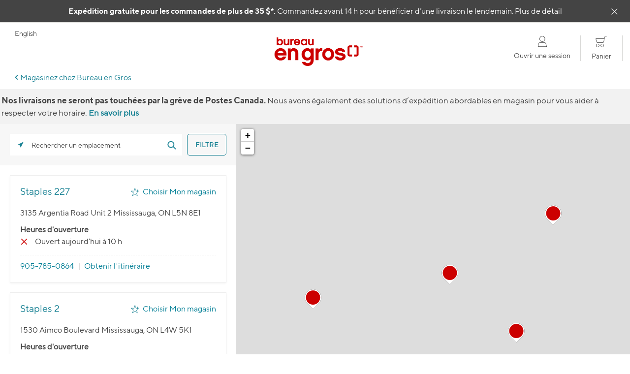

--- FILE ---
content_type: text/html;charset=UTF-8
request_url: https://locations.bureauengros.com/on/mississauga/
body_size: 25298
content:
<!DOCTYPE html>
<html lang="fr" class="">
<head>
    <title>Bureau en Gros™ in Mississauga, ON | Fournitures de bureau, ordinateurs portables, meubles, encre et toner et plus</title>

    <!-- Meta Tags -->
    <meta http-equiv="X-UA-Compatible" content="IE=Edge">
<meta name="description" content="Recherchez dans tout magasin Bureau en Gros® à Mississauga, ON pour des fournitures de bureau, encre pour imprimante, toner, ordinateurs, photos de passeport et de visa, imprimantes et mobilier de bureau.">
<meta name="keywords" content="Bureau en Gros Mississauga ON, Office supplies Mississauga ON, Office furniture Mississauga ON, printing near me Mississauga ON, computer repair Mississauga ON">
<meta http-equiv="Content-Type" content="text/html; charset=utf-8">
<meta http-equiv="content-language" content="fr-ca">
<meta name="viewport" content="width=device-width, initial-scale=1">
<meta name="robots" content="noodp, noydir">
<meta name="city" content="Mississauga">
<meta name="state" content="ON, Ontario">
    <!-- Site Validations  -->
    <meta name="google-site-verification" content="SEM1LkeNHzNEODrql7D6B6IGDFb7vAvcpcPP1QpABCA" />
<meta name="msvalidate.01" content="7BEED38FA742CFA11144DB8E79A6A133" />
    <!-- Canonical -->
    <link rel="canonical" href="https://locations.bureauengros.com/on/mississauga/" />

    <!-- Javascript -->
    <script type="text/javascript">
    //<!--
    
    var RLS = {};
    var hours = {};

    //-->
</script>
    <!-- Dashboard head scripts -->
    
    <!-- Link Tags -->
    <link href="https://assets.stores.staples.ca/images/favicon.ico" rel="icon">
<link href="https://assets.stores.staples.ca/css/client.css?v=f302c770e4368143999d6456e12a910d" media="screen" rel="stylesheet" type="text/css">
    <!-- <style id="antiClickjack">body {display:none !important;}</style>
<script type="text/javascript">
    if (self !== top) {
      top.location = self.location;  
    } else {
        var antiClickjack = document.getElementById("antiClickjack"); antiClickjack.parentNode.removeChild(antiClickjack);
    }
    //Cross Frame Scripting prevention
    if (top.frames.length!=0) {
        top.location = self.document.location;
    }
</script> -->

     <!-- StyleSheets --> 
    <link href="https://assets.stores.staples.ca/min/styles.min.css?v=b7d51cfbd49e631d4743e7da1aac8ae9" rel="stylesheet" media="screen">
</head>
<body class="city " data-brand="bureauengros">
        <script>
!function(){var analytics=window.analytics=window.analytics||[];if(!analytics.initialize)if(analytics.invoked)window.console&&console.error&&console.error("Segment snippet included twice.");else{analytics.invoked=!0;analytics.methods=["trackSubmit","trackClick","trackLink","trackForm","pageview","identify","reset","group","track","ready","alias","debug","page","once","off","on","addSourceMiddleware","addIntegrationMiddleware","setAnonymousId","addDestinationMiddleware"];analytics.factory=function(e){return function(){var t=Array.prototype.slice.call(arguments);t.unshift(e);analytics.push(t);return analytics}};for(var e=0;e<analytics.methods.length;e++)

{var key=analytics.methods[e];analytics[key]=analytics.factory(key)}analytics.load=function(key,e){var t=document.createElement("script");t.type="text/javascript";t.async=!0;t.src="https://cdn.segment.com/analytics.js/v1/" + key + "/analytics.min.js";var n=document.getElementsByTagName("script")[0];n.parentNode.insertBefore(t,n);analytics._loadOptions=e};analytics._writeKey="lxKYwUOWD2vPiTxPCltkEoRHEUXWmT8i";analytics.SNIPPET_VERSION="4.13.2";
analytics.load("lxKYwUOWD2vPiTxPCltkEoRHEUXWmT8i");
analytics.page({page_type: "Store Locator"});
}}();
</script>
    
    <!-- Locator Static Header --><div class="js-header container wrapper">
    <div id="shopify-section-header" class="shopify-section">
        <a class="sr-only skip-link" href="#MainContent">Passer au contenu</a>
                        <div role="complementary" id="top-hat">
            <div class="">
                <div data-contentful-name="Top Hat" class="top-hat position-relative justify-content-between align-items-center justify-content-md-center charcoal">
                    <p class="mx-auto mx-md-5 mb-0 text-center top-hat__text" style="color: rgb(255, 255, 255);"><span><span class="contentful-text"><span class="bold">Expédition gratuite pour les commandes de plus de 35 $*.</span> Commandez avant 14 h pour bénéficier d’une livraison le lendemain. <a href="https://www.bureauengros.com/a/contenu/livraison-gratuite">Plus de détail</a></span></span></p>
                    <button class="d-block position-absolute link--close link--grey top-hat__close" style="color: rgb(255, 255, 255);"><span class="icon icon--close"></span><span class="sr-only">Close</span></button>
                </div>
            </div>
        </div>
                <header id="header" class="header container" role="banner">
            <div class="row header--mobile align-items-center d-lg-none no-gutters">
                <a href="https://www.bureauengros.com" data-contentful-name="Logo">
                    <img class="header__logo" src="//cdn.shopify.com/s/files/1/0036/4806/1509/files/logo-french_300x@2x.png?v=12416364942870359566" alt="Bureau en Gros">
                </a>
                <ul class="header__link-list list--no-style d-flex">
                    <li class="header__link-list-item header__icon--mobile">
                        <div id="store-locator-header-mobile">
                            <div class="store-link__container position-relative">
                                <a href="#" class="js-open-favorite store-link header__link" aria-expanded="false" aria-controls="favorite-location-mobile" title="">
                                    <span class="store-link__icon icon icon--map"></span>
                                </a>
                            </div>
                            <div class="favorite-location store-locator-modal" id="favorite-location" role="region" tabindex="-1">
    <a class="js-close-favorite store-locator-modal__close position-absolute" href="#"><span class=" icon icon--close"><span class="sr-only">Close Modal</span></span></a>
    <div class="store-locator-modal__row row no-gutters">
        <div class="store-locator-modal__col col">
            <ul class="inner map-list-favorite"></ul>
        </div>
        <div class="store-locator-modal__col col">
            <div class="nearby-favorite-search">
                <h5 class="nowrap">
                    Chercher un magasin                </h5>
                <form novalidate="novalidate" class="find-nearby-favorite store-locator-modal__search-form">
                    <input class="find-nearby-favorite-input input__element" placeholder="Recherche des magasins avoisinants" aria-label="Recherche des magasins avoisinants" type="text" value="" name="q">
                    <button id="find-nearby-favorite-btn" class="button button--secondary mb-0 find-nearby-favorite-btn" type="submit"><span class="icon icon--search"></span><span class="search-text">
                            Rechercher</span></button>
                </form>
                <div class="search-result">
                </div>
            </div>
            <a class="view-all-link"></a>
            <a href="https://locations.bureauengros.com" data-contentful-name="Localisateur de magasin" class="button button--secondary button--block button--anchor mb-0 mt-45">
                Localisateur de magasin</a>
            <div class="mt-20">
                                <a href="https://www.instacart.ca/store/staples-qc/storefront" class="pulse PromoAdComponent" data-contentful-name="2-Hour Delivery Powered by Instacart Fees apply. Quebec excluded. Shop Now" data-promo-id="3lRkCYpAoMHPrFRW9FuIiy" data-analytics-id="3lRkCYpAoMHPrFRW9FuIiy" data-analytics-creative="https://images.ctfassets.net/2yd1b0rk61ek/6UdbfEcOVRVerP6Do2eKZP/2da232f156254c922541ac3ada7ce972/instacart_tile_fr.jpg" data-analytics-position="Homepage|core " style="min-height: 70px;"><picture><source data-srcset="https://images.ctfassets.net/2yd1b0rk61ek/6UdbfEcOVRVerP6Do2eKZP/2da232f156254c922541ac3ada7ce972/instacart_tile_fr.jpg?fm=jpg&amp;fl=progressive&amp;q=80&amp;w=1216" media="(max-width: 1920px)" srcset="https://images.ctfassets.net/2yd1b0rk61ek/6UdbfEcOVRVerP6Do2eKZP/2da232f156254c922541ac3ada7ce972/instacart_tile_fr.jpg?fm=jpg&amp;fl=progressive&amp;q=80&amp;w=1216"><img data-src="https://images.ctfassets.net/2yd1b0rk61ek/6UdbfEcOVRVerP6Do2eKZP/2da232f156254c922541ac3ada7ce972/instacart_tile_fr.jpg?fm=jpg&amp;fl=progressive&amp;q=80&amp;w=896" class=" lazyloaded" src="https://images.ctfassets.net/2yd1b0rk61ek/6UdbfEcOVRVerP6Do2eKZP/2da232f156254c922541ac3ada7ce972/instacart_tile_fr.jpg?fm=jpg&amp;fl=progressive&amp;q=80&amp;w=896"></picture></a>
                            </div>
        </div>
    </div>
</div>                        </div>
                    </li>
                    <li class="header__link-list-item header__icon--mobile header__icon-kiosk-remove">
                        <a class="header__link header__link-account" href="https://bureauengros.com/account">
                            <span class="icon icon--sign-in"></span>
                            <span class="sr-only">Mon compte</span>
                        </a>
                    </li>
                    <li class="header__link-list-item  header__icon--mobile">
                        <a class="header__link header__link-cart cart-counter--mobile cart-counter" href="https://bureauengros.com/cart">
                            <span class="icon icon--cart"></span>
                            <span class="sr-only">Panier</span>
                        </a>
                    </li>
                    <li class="kiosk-reset-icon header__link-list-item" style="display: none;">
                        <div class="text-center text-link--border"></div>
                    </li>
                    <!-- <li class="header__link-list-item header__icon--mobile header__icon-menu">
                        <div id="mobile-megamenu"><a class="header__link"><span class="megamenu-icon icon icon--mobile-menu"></span></a></div>
                    </li> -->
                </ul>
            </div>
            <div class="row justify-content-between d-none d-lg-flex header--desktop" data-contentful-name="Header">
                <div class="col-4 col-lg-5 d-md-flex align-items-start">
                    <a href="https://stores.staples.ca/on/mississauga/" data-test="English" class="header__link text-link--border lang-toggle">English</a>
                    <div class="store-link__container position-relative show-desktop" id="my-favorite-desktop">
                        <div class="my-favorite-content store-link header__link js-open-favorite" aria-expanded="false" aria-controls="favorite-location" title="">
                            <span class="store-link__icon icon icon--map pr-5"></span>
                            <span class="add-text" ></span>
                        </div>
                        <div class="favorite-location store-locator-modal" id="favorite-location" role="region" tabindex="-1">
    <a class="js-close-favorite store-locator-modal__close position-absolute" href="#"><span class=" icon icon--close"><span class="sr-only">Close Modal</span></span></a>
    <div class="store-locator-modal__row row no-gutters">
        <div class="store-locator-modal__col col">
            <ul class="inner map-list-favorite"></ul>
        </div>
        <div class="store-locator-modal__col col">
            <div class="nearby-favorite-search">
                <h5 class="nowrap">
                    Chercher un magasin                </h5>
                <form novalidate="novalidate" class="find-nearby-favorite store-locator-modal__search-form">
                    <input class="find-nearby-favorite-input input__element" placeholder="Recherche des magasins avoisinants" aria-label="Recherche des magasins avoisinants" type="text" value="" name="q">
                    <button id="find-nearby-favorite-btn" class="button button--secondary mb-0 find-nearby-favorite-btn" type="submit"><span class="icon icon--search"></span><span class="search-text">
                            Rechercher</span></button>
                </form>
                <div class="search-result">
                </div>
            </div>
            <a class="view-all-link"></a>
            <a href="https://locations.bureauengros.com" data-contentful-name="Localisateur de magasin" class="button button--secondary button--block button--anchor mb-0 mt-45">
                Localisateur de magasin</a>
            <div class="mt-20">
                                <a href="https://www.instacart.ca/store/staples-qc/storefront" class="pulse PromoAdComponent" data-contentful-name="2-Hour Delivery Powered by Instacart Fees apply. Quebec excluded. Shop Now" data-promo-id="3lRkCYpAoMHPrFRW9FuIiy" data-analytics-id="3lRkCYpAoMHPrFRW9FuIiy" data-analytics-creative="https://images.ctfassets.net/2yd1b0rk61ek/6UdbfEcOVRVerP6Do2eKZP/2da232f156254c922541ac3ada7ce972/instacart_tile_fr.jpg" data-analytics-position="Homepage|core " style="min-height: 70px;"><picture><source data-srcset="https://images.ctfassets.net/2yd1b0rk61ek/6UdbfEcOVRVerP6Do2eKZP/2da232f156254c922541ac3ada7ce972/instacart_tile_fr.jpg?fm=jpg&amp;fl=progressive&amp;q=80&amp;w=1216" media="(max-width: 1920px)" srcset="https://images.ctfassets.net/2yd1b0rk61ek/6UdbfEcOVRVerP6Do2eKZP/2da232f156254c922541ac3ada7ce972/instacart_tile_fr.jpg?fm=jpg&amp;fl=progressive&amp;q=80&amp;w=1216"><img data-src="https://images.ctfassets.net/2yd1b0rk61ek/6UdbfEcOVRVerP6Do2eKZP/2da232f156254c922541ac3ada7ce972/instacart_tile_fr.jpg?fm=jpg&amp;fl=progressive&amp;q=80&amp;w=896" class=" lazyloaded" src="https://images.ctfassets.net/2yd1b0rk61ek/6UdbfEcOVRVerP6Do2eKZP/2da232f156254c922541ac3ada7ce972/instacart_tile_fr.jpg?fm=jpg&amp;fl=progressive&amp;q=80&amp;w=896"></picture></a>
                            </div>
        </div>
    </div>
</div>                    </div>
                </div>
                <div id="header_logo" class="col-sm-3 col-lg-2 d-flex" data-contentful-name="Header Logo">
                    <a href="https://www.bureauengros.com" data-contentful-name="Logo">
                        <img class="header__logo" src="//cdn.shopify.com/s/files/1/0036/4806/1509/files/logo-french_300x@2x.png?v=12416364942870359566" alt="Bureau en Gros">
                    </a>
                </div>
                <div class="col-auto col-lg-5 d-flex justify-content-end align-items-center">
                    <div class="row no-gutters justify-content-end">
                        <div class="text-center text-link--border">
                            <a href="https://bureauengros.com/account" class="header__link header__link-account">
                                <span class="header__icon--desktop icon icon--sign-in d-block"></span>
                                <span class="header__icon--desktop--text">Ouvrir une session</span>
                            </a>
                        </div>
                        <div class="text-center text-link--border desktop-cart">
                            <a href="https://bureauengros.com/cart" class="cart-counter">
                                <span class="cart-counter__total cart-counter__total--with-icon"></span>
                                <span class="icon icon--cart cart-counter__icon--desktop d-block"></span>
                                <span class="header__icon--desktop--text">Panier</span>
                            </a>
                        </div>
                        <div class="text-center text-link--border kiosk-reset-icon" style="display: none;"></div>
                    </div>
                </div>
            </div>
        </header>
        <div class="mb-15"><a href="https://www.bureauengros.com/" class="back-to-link shop-staples-link"><span>Magasinez chez Bureau en Gros</span></a></div>
    </div>
</div>    
    <div class="site-wrapper rio-container" id="main-container">
        <div class="container">
			<div id="global-event-banner" class=""><div class="global-banner" data-contentful-name="Global Banner"><div data-contentful-name="Canada Post Strike - May 20 2025 (Canada Excluding Territories)" style="background-color: rgb(242, 242, 242); color: rgb(68, 68, 68);"><div class="global-banner__wrapper"><div class="global-banner__image"></div><div class="global-banner__content"><span class="contentful-text" data-contentful-name="Canada Post Strike - May 20 2025 (Canada Excluding Territories)"><p><b>Nos livraisons ne seront pas touchées par la grève de Postes Canada. </b>Nous avons également des solutions d’expédition abordables en magasin pour vous aider à respecter votre horaire. <a href="https://www.bureauengros.com/a/contenu/le-centre-de-solutions/services-dexpedition">En savoir plus</a></p></span><span>&nbsp; </span><span><a target="_self" class="ml-md-2 global-banner__cta-link"></a></span></div></div></div></div></div>		<div class="locator">
    <div class="row">
        <div class="col-maplist no-padding">
            <div class="map-search-wrap">
    <div class="search-bar-wrap">
        <div class="search-bar">
            <div class="search-form">
                <form id="map-search-form" name="map-search-form" class="map-search-form" method="GET" role="form" action="//stores.staples.ca/">
                    <input type="radio" data-value="location" value="location" name="searchType" checked style="display: none;">
                    <a href="#" id="search-near-me" title="Search locations near you" aria-label="Click to search locations near you">
                        <svg xmlns="http://www.w3.org/2000/svg" version="1.1" data-icon="location" viewBox="0 0 16 16" x="0px" y="0px">
                            <path class="svg" d="M16 0l-16 8 6 2 2 6 8-16z" />
                        </svg>
                    </a>
                    <label for="locator-search-value" class="sr-only">Rechercher un emplacement</label>
                    <input id="q" type="text" name="locator-search-value" aria-label="Rechercher un emplacement" aria-live="assertive" aria-autocomplete="list" value="" placeholder="Rechercher un emplacement" />
                    <a id="search-button" type="submit" title="Search Nearby Locations" aria-label="Click to submit search form">
                        <svg width="18px" height="18px" viewBox="0 0 31 30" version="1.1" xmlns="http://www.w3.org/2000/svg" xmlns:xlink="http://www.w3.org/1999/xlink">
                            <g id="Page-1" stroke="none" stroke-width="1" fill="none" fill-rule="evenodd" stroke-linecap="round">
                                <g id="temp" transform="translate(1.000000, 1.000000)" fill="#198294" stroke="#198294" stroke-width="0.5">
                                    <path d="M3.4046625,3.4048875 C-1.13518125,7.94473125 -1.13518125,15.30525 3.4046625,19.8451875 C7.721475,24.162 14.588625,24.3740625 19.1559375,20.481375 C19.1645625,20.490375 19.1731875,20.4991875 19.182,20.508 L26.606625,27.932625 C27.11925,28.44525 27.95025,28.44525 28.4626875,27.932625 C28.9753125,27.42 28.9753125,26.589 28.4626875,26.0765625 L21.0380625,18.6519375 C21.009375,18.6230625 20.9795625,18.595875 20.9488125,18.570375 C24.34875,14.0178375 23.980875,7.5408 19.8448125,3.4048875 C15.3050625,-1.13495625 7.94450625,-1.13495625 3.4046625,3.4048875 Z M5.26081875,17.9889375 C1.74609375,14.47425 1.74609375,8.77575 5.26081875,5.26104375 C8.775525,1.74631875 14.4740062,1.74631875 17.98875,5.26104375 C21.5034375,8.77575 21.5034375,14.47425 17.98875,17.9889375 C14.4740062,21.503625 8.775525,21.503625 5.26081875,17.9889375 Z" id="Shape"></path>
                                </g>
                            </g>
                        </svg>
                    </a>
                </form>
            </div>
        </div>  
    </div>
    <button id="filter-button" class="btn btn-filter js-filter-toggle is-hidden" type="submit" title="Search Nearby Locations" aria-label="Click to submit search form">
        <span class="js-filter-text expand-text">Filtre</span>
        <span class="js-filter-text is-hidden close-text">fermer</span>
    </button>
</div>            <ul class="filter-wrap">
    <span class="ft-22 mb-10 is-block">Filtre</span>
        <li class="filter-item">
        <input type="checkbox"  class="filter js-filter" data-filter="Contactless Curbside Pickup" data-spid="17" name="filter" id="spid17" />
        <label for="spid17" class="filter-service" data-filter="Contactless Curbside Pickup" data-spid="17">
            <span class="filter-service-name spid-17">Contactless Curbside Pickup</span>
        </label>
     </li>
        <span class="ft-18 mt-15 mb-5 is-block">Magasin Services</span>
                                                                                                        <li class="filter-item">
                    <input type="checkbox"  class="filter js-filter" data-filter="Digital Marketing Services" data-spid="20" name="filter" id="spid20" />
                    <label for="spid20" class="filter-service" data-filter="Digital Marketing Services" data-spid="20">
                        <span class="filter-service-name spid-20">Digital Marketing Services</span>
                    </label>
                 </li>
                                                                                                                                                                                                                                                                                        <li class="filter-item">
                    <input type="checkbox"  class="filter js-filter" data-filter="Graphic Design Services" data-spid="19" name="filter" id="spid19" />
                    <label for="spid19" class="filter-service" data-filter="Graphic Design Services" data-spid="19">
                        <span class="filter-service-name spid-19">Graphic Design Services</span>
                    </label>
                 </li>
                                                                                                                                                                                                                                                                                        <li class="filter-item">
                    <input type="checkbox"  class="filter js-filter" data-filter="Print & Marketing Services" data-spid="18" name="filter" id="spid18" />
                    <label for="spid18" class="filter-service" data-filter="Print & Marketing Services" data-spid="18">
                        <span class="filter-service-name spid-18">Print & Marketing Services</span>
                    </label>
                 </li>
                                                                                                                                                                                                                                                                                                                                                                                            <li class="filter-item">
                    <input type="checkbox"  class="filter js-filter" data-filter="Promotional Products" data-spid="22" name="filter" id="spid22" />
                    <label for="spid22" class="filter-service" data-filter="Promotional Products" data-spid="22">
                        <span class="filter-service-name spid-22">Promotional Products</span>
                    </label>
                 </li>
                                                                                                                                                                                                                                                                                                                                                                                                                                                                            <li class="filter-item">
                    <input type="checkbox"  class="filter js-filter" data-filter="ServiceOntario" data-spid="5007014" name="filter" id="spid5007014" />
                    <label for="spid5007014" class="filter-service" data-filter="ServiceOntario" data-spid="5007014">
                        <span class="filter-service-name spid-5007014">ServiceOntario</span>
                    </label>
                 </li>
                                                                                                                        <li class="filter-item">
                    <input type="checkbox"  class="filter js-filter" data-filter="Shipping Services" data-spid="21" name="filter" id="spid21" />
                    <label for="spid21" class="filter-service" data-filter="Shipping Services" data-spid="21">
                        <span class="filter-service-name spid-21">Shipping Services</span>
                    </label>
                 </li>
                                                                                                                                                                                                                                                                                                                                                                                                                                                        <li class="filter-item">
                    <input type="checkbox"  class="filter js-filter" data-filter="Shredding Services" data-spid="28" name="filter" id="spid28" />
                    <label for="spid28" class="filter-service" data-filter="Shredding Services" data-spid="28">
                        <span class="filter-service-name spid-28">Shredding Services</span>
                    </label>
                 </li>
                                                                                                                                                                                                                                                                    <li class="filter-item">
                    <input type="checkbox"  class="filter js-filter" data-filter="Small Business IT Services" data-spid="26" name="filter" id="spid26" />
                    <label for="spid26" class="filter-service" data-filter="Small Business IT Services" data-spid="26">
                        <span class="filter-service-name spid-26">Small Business IT Services</span>
                    </label>
                 </li>
                                                                                                                                                                                                                                                <li class="filter-item">
                    <input type="checkbox"  class="filter js-filter" data-filter="Staples Studio Coworking" data-spid="23" name="filter" id="spid23" />
                    <label for="spid23" class="filter-service" data-filter="Staples Studio Coworking" data-spid="23">
                        <span class="filter-service-name spid-23">Staples Studio Coworking</span>
                    </label>
                 </li>
                                                                                                                                                                                                                                                                                                                                                                                                                                    <li class="filter-item">
                    <input type="checkbox"  class="filter js-filter" data-filter="Staples Wireless" data-spid="38" name="filter" id="spid38" />
                    <label for="spid38" class="filter-service" data-filter="Staples Wireless" data-spid="38">
                        <span class="filter-service-name spid-38">Staples Wireless</span>
                    </label>
                 </li>
                                                                                                                                                                                                        <li class="filter-item">
                    <input type="checkbox"  class="filter js-filter" data-filter="Tech Support Subscription" data-spid="24" name="filter" id="spid24" />
                    <label for="spid24" class="filter-service" data-filter="Tech Support Subscription" data-spid="24">
                        <span class="filter-service-name spid-24">Tech Support Subscription</span>
                    </label>
                 </li>
                                                                                                                                                                                                                                                                                                                                                                        <li class="filter-item">
                    <input type="checkbox"  class="filter js-filter" data-filter="Telecommunications Services" data-spid="27" name="filter" id="spid27" />
                    <label for="spid27" class="filter-service" data-filter="Telecommunications Services" data-spid="27">
                        <span class="filter-service-name spid-27">Telecommunications Services</span>
                    </label>
                 </li>
                                                                                                                                                                                                                                                                    <li class="filter-item">
                    <input type="checkbox"  class="filter js-filter" data-filter="Warranty Services" data-spid="25" name="filter" id="spid25" />
                    <label for="spid25" class="filter-service" data-filter="Warranty Services" data-spid="25">
                        <span class="filter-service-name spid-25">Warranty Services</span>
                    </label>
                 </li>
                                                                                                                            </ul>
<div class="map-list-wrap">
    <div class="loading">
        <div class="spinner">
          <div class="bounce1"></div>
          <div class="bounce2"></div>
          <div class="bounce3"></div>
        </div>
    </div>
    <ul class="map-list">
        <li class="map-list-item-wrap box mt-20" data-fid="CA-227" data-particles="Buy Online,Canada Post Postage Stamps,Computer Rental Stations,Computer Repair & Maintenance,Data Backup,DHL Shipping and Hold for Pick Up,Digital Mailbox Services powered by iPostal1,Extended Warranty Services,FedEx Shipping, Drop Off and Hold at Location,Full Serve Packing Service,Furniture Section,Manufacturer Repairs,Online Graphic Design,Passport & Visa Photos,Pick Up In Store,Purolator Authorized Ship Centre,Recovery & Transfer Services,Ship to Store,Staples Kids,Tech Support,Wireless + Internet + TV Services" data-lid="1870" data-specialties="" id="lid1870">
    <span class="popup-close js-mobile-popup-close is-hidden"></span>
    <span class="map-pin"></span>
    <div class="map-list-content-wrap">
        <div class="map-list-info">
            <div class="flex-between">
                <a class="location-name is-table ga-link ft-20 mb-10" href="https://locations.bureauengros.com/on/mississauga/fournitures-de-bureau-ca-227.html" title=" #CA-227"  data-ga="Maplist, Location Link - CA-227"><span>Staples 227</span></a>
                <a class="js-make-favorite my-store" data-store="" data-fid="CA-227" data-lid="1870" title="My Preferred Store" alt="My Preferred Store" tabindex="0" data-ga="Maplist, My Preferred Store - CA-227">Choisir Mon magasin</a>
            </div>
            <div class="address mt-10 mb-10" aria-label="This location is located at 3135 Argentia Road Unit 2, Mississauga, ON L5N 8E1">
                3135 Argentia Road Unit 2 Mississauga, ON L5N 8E1
            </div>
            <div class="hours-title fw-600" data-hide-not-empty="" data-hide-empty="905-785-0864">Heures d'ouverture</div>
            <div class="hours-status status-primary-1870 icon mb-10" data-hide-not-empty="" data-hide-empty="905-785-0864" aria-label="Opening Hours for this store"></div>

            <div data-hide-empty="905-785-0864">
                <div class="hours-title fw-600" data-hide-empty="">ServiceOntario heures d’ouverture</div>
                <div class="hours-status status-service_ontario_hours-1870 icon mb-5 hide-service-ontario" data-hide-not-empty="" data-hide-empty="" data-hide-empty= aria-label="Opening Hours for this Service Ontario Centre"></div>
            </div>

            <div class="location-closure-message" data-hide-empty=""></div>
            <div class="location-closure-message" data-hide-empty=""></div>

            <div class="mb-5" data-hide-empty="">
                <ul class="store-features-list">
                    
                </ul>
            </div>
            
        </div>
        <div class="map-list-links flex-between pt-10 mt-15">
            <div class="col-left">
                <a class="phone ga-link" title="Call Store" data-hide-empty="905-785-0864" alt="Call Store" href="tel:905-785-0864" data-ga="Maplist, Phone - CA-227">905-785-0864</a>
                <span class="pl-5 pr-5" data-hide-empty="905-785-0864">|</span>
                <a class="phone ga-link" title="Call Store" data-hide-empty="" alt="Call Store" href="tel:" data-ga="Maplist, Phone - CA-227"></a>
                <span class="pl-5 pr-5" data-hide-empty="">|</span>
                <a class="directions ga-link" href="https://www.google.com/maps/search/?api=1&query=Staples+3135+Argentia+Road+Unit+2+Mississauga+ON+L5N+8E1" title="Obtenir l'itinéraire" data-ga="Maplist, Get Obtenir l'itinéraire - CA-227" target="_blank" rel="noopener">
                    Obtenir l'itinéraire</a>
            </div>
            <div class="col-right">
                <div class="distance" aria-label="This location is  km away"><span class="ft-12"> km</span></div>
            </div>
        </div>
    </div>
</li><script>if(typeof hours[1870] == 'undefined') hours[1870] = {};hours[1870].primary = {"label":"Primary Hours","name":"primary","type":"0","days":{"Sunday":[{"open":"10:00","close":"17:00"}],"Monday":[{"open":"09:00","close":"21:00"}],"Tuesday":[{"open":"09:00","close":"21:00"}],"Wednesday":[{"open":"09:00","close":"21:00"}],"Thursday":[{"open":"09:00","close":"21:00"}],"Friday":[{"open":"09:00","close":"21:00"}],"Saturday":[{"open":"09:00","close":"17:00"}]},"children":{"holiday_or_exception_hours":{"label":"Holiday or Exception Hours","name":"holiday_or_exception_hours","type":"1"}},"timezone":"-5","dst":"1"};hours[1870].service_ontario_hours = {"label":"Service Ontario Hours","name":"service_ontario_hours","type":null,"children":{"service_ontario_exception":{"label":"Service Ontario Exception","name":"service_ontario_exception","type":"1"}},"timezone":"-5","dst":"1"};hours[1870].timezone = '';hours[1870].dst = '1';</script><li class="map-list-item-wrap box mt-20" data-fid="CA-2" data-particles="Buy Online,Canada Post Postage Stamps,Computer Rental Stations,Computer Repair & Maintenance,Data Backup,DHL Shipping and Hold for Pick Up,Digital Mailbox Services powered by iPostal1,Extended Warranty Services,FedEx Shipping, Drop Off and Hold at Location,Full Serve Packing Service,Furniture Section,Manufacturer Repairs,Online Graphic Design,Passport & Visa Photos,Pick Up In Store,Purolator Authorized Ship Centre,Recovery & Transfer Services,Ship to Store,Staples Kids,Staples Professional Commercial Cleaning Centre,Tech Support,Wireless + Internet + TV Services" data-lid="1937" data-specialties="" id="lid1937">
    <span class="popup-close js-mobile-popup-close is-hidden"></span>
    <span class="map-pin"></span>
    <div class="map-list-content-wrap">
        <div class="map-list-info">
            <div class="flex-between">
                <a class="location-name is-table ga-link ft-20 mb-10" href="https://locations.bureauengros.com/on/mississauga/fournitures-de-bureau-ca-2.html" title=" #CA-2"  data-ga="Maplist, Location Link - CA-2"><span>Staples 2</span></a>
                <a class="js-make-favorite my-store" data-store="" data-fid="CA-2" data-lid="1937" title="My Preferred Store" alt="My Preferred Store" tabindex="0" data-ga="Maplist, My Preferred Store - CA-2">Choisir Mon magasin</a>
            </div>
            <div class="address mt-10 mb-10" aria-label="This location is located at 1530 Aimco Boulevard , Mississauga, ON L4W 5K1">
                1530 Aimco Boulevard  Mississauga, ON L4W 5K1
            </div>
            <div class="hours-title fw-600" data-hide-not-empty="" data-hide-empty="905-602-5889">Heures d'ouverture</div>
            <div class="hours-status status-primary-1937 icon mb-10" data-hide-not-empty="" data-hide-empty="905-602-5889" aria-label="Opening Hours for this store"></div>

            <div data-hide-empty="905-602-5889">
                <div class="hours-title fw-600" data-hide-empty="">ServiceOntario heures d’ouverture</div>
                <div class="hours-status status-service_ontario_hours-1937 icon mb-5 hide-service-ontario" data-hide-not-empty="" data-hide-empty="" data-hide-empty= aria-label="Opening Hours for this Service Ontario Centre"></div>
            </div>

            <div class="location-closure-message" data-hide-empty=""></div>
            <div class="location-closure-message" data-hide-empty=""></div>

            <div class="mb-5" data-hide-empty="">
                <ul class="store-features-list">
                    
                </ul>
            </div>
            
        </div>
        <div class="map-list-links flex-between pt-10 mt-15">
            <div class="col-left">
                <a class="phone ga-link" title="Call Store" data-hide-empty="905-602-5889" alt="Call Store" href="tel:905-602-5889" data-ga="Maplist, Phone - CA-2">905-602-5889</a>
                <span class="pl-5 pr-5" data-hide-empty="905-602-5889">|</span>
                <a class="phone ga-link" title="Call Store" data-hide-empty="" alt="Call Store" href="tel:" data-ga="Maplist, Phone - CA-2"></a>
                <span class="pl-5 pr-5" data-hide-empty="">|</span>
                <a class="directions ga-link" href="https://www.google.com/maps/search/?api=1&query=Staples+1530+Aimco+Boulevard++Mississauga+ON+L4W+5K1" title="Obtenir l'itinéraire" data-ga="Maplist, Get Obtenir l'itinéraire - CA-2" target="_blank" rel="noopener">
                    Obtenir l'itinéraire</a>
            </div>
            <div class="col-right">
                <div class="distance" aria-label="This location is  km away"><span class="ft-12"> km</span></div>
            </div>
        </div>
    </div>
</li><script>if(typeof hours[1937] == 'undefined') hours[1937] = {};hours[1937].primary = {"label":"Primary Hours","name":"primary","type":"0","days":{"Sunday":[{"open":"10:00","close":"17:00"}],"Monday":[{"open":"09:00","close":"19:00"}],"Tuesday":[{"open":"09:00","close":"19:00"}],"Wednesday":[{"open":"09:00","close":"19:00"}],"Thursday":[{"open":"09:00","close":"19:00"}],"Friday":[{"open":"09:00","close":"19:00"}],"Saturday":[{"open":"09:00","close":"17:00"}]},"children":{"holiday_or_exception_hours":{"label":"Holiday or Exception Hours","name":"holiday_or_exception_hours","type":"1"}},"timezone":"-5","dst":"1"};hours[1937].service_ontario_hours = {"label":"Service Ontario Hours","name":"service_ontario_hours","type":null,"children":{"service_ontario_exception":{"label":"Service Ontario Exception","name":"service_ontario_exception","type":"1"}},"timezone":"-5","dst":"1"};hours[1937].timezone = '';hours[1937].dst = '1';</script><li class="map-list-item-wrap box mt-20" data-fid="CA-257" data-particles="Buy Online,Canada Post Postage Stamps,Computer Rental Stations,Computer Repair & Maintenance,Data Backup,DHL Shipping and Hold for Pick Up,Digital Mailbox Services powered by iPostal1,Extended Warranty Services,FedEx Shipping, Drop Off and Hold at Location,Full Serve Packing Service,Furniture Section,Manufacturer Repairs,Online Graphic Design,Passport & Visa Photos,Pick Up In Store,Purolator Authorized Ship Centre,Recovery & Transfer Services,ReturnBear Drop Off,Ship to Store,Staples Kids,Tech Support,Wireless + Internet + TV Services" data-lid="2024" data-specialties="" id="lid2024">
    <span class="popup-close js-mobile-popup-close is-hidden"></span>
    <span class="map-pin"></span>
    <div class="map-list-content-wrap">
        <div class="map-list-info">
            <div class="flex-between">
                <a class="location-name is-table ga-link ft-20 mb-10" href="https://locations.bureauengros.com/on/mississauga/fournitures-de-bureau-ca-257.html" title=" #CA-257"  data-ga="Maplist, Location Link - CA-257"><span>Staples 257</span></a>
                <a class="js-make-favorite my-store" data-store="" data-fid="CA-257" data-lid="2024" title="My Preferred Store" alt="My Preferred Store" tabindex="0" data-ga="Maplist, My Preferred Store - CA-257">Choisir Mon magasin</a>
            </div>
            <div class="address mt-10 mb-10" aria-label="This location is located at 3950 Grand Park Drive , Mississauga, ON L5B 2C4">
                3950 Grand Park Drive  Mississauga, ON L5B 2C4
            </div>
            <div class="hours-title fw-600" data-hide-not-empty="" data-hide-empty="905-306-7888">Heures d'ouverture</div>
            <div class="hours-status status-primary-2024 icon mb-10" data-hide-not-empty="" data-hide-empty="905-306-7888" aria-label="Opening Hours for this store"></div>

            <div data-hide-empty="905-306-7888">
                <div class="hours-title fw-600" data-hide-empty="">ServiceOntario heures d’ouverture</div>
                <div class="hours-status status-service_ontario_hours-2024 icon mb-5 hide-service-ontario" data-hide-not-empty="" data-hide-empty="" data-hide-empty= aria-label="Opening Hours for this Service Ontario Centre"></div>
            </div>

            <div class="location-closure-message" data-hide-empty=""></div>
            <div class="location-closure-message" data-hide-empty=""></div>

            <div class="mb-5" data-hide-empty="">
                <ul class="store-features-list">
                    
                </ul>
            </div>
            
        </div>
        <div class="map-list-links flex-between pt-10 mt-15">
            <div class="col-left">
                <a class="phone ga-link" title="Call Store" data-hide-empty="905-306-7888" alt="Call Store" href="tel:905-306-7888" data-ga="Maplist, Phone - CA-257">905-306-7888</a>
                <span class="pl-5 pr-5" data-hide-empty="905-306-7888">|</span>
                <a class="phone ga-link" title="Call Store" data-hide-empty="" alt="Call Store" href="tel:" data-ga="Maplist, Phone - CA-257"></a>
                <span class="pl-5 pr-5" data-hide-empty="">|</span>
                <a class="directions ga-link" href="https://www.google.com/maps/search/?api=1&query=Staples+3950+Grand+Park+Drive++Mississauga+ON+L5B+2C4" title="Obtenir l'itinéraire" data-ga="Maplist, Get Obtenir l'itinéraire - CA-257" target="_blank" rel="noopener">
                    Obtenir l'itinéraire</a>
            </div>
            <div class="col-right">
                <div class="distance" aria-label="This location is  km away"><span class="ft-12"> km</span></div>
            </div>
        </div>
    </div>
</li><script>if(typeof hours[2024] == 'undefined') hours[2024] = {};hours[2024].primary = {"label":"Primary Hours","name":"primary","type":"0","days":{"Sunday":[{"open":"10:00","close":"17:00"}],"Monday":[{"open":"09:00","close":"21:00"}],"Tuesday":[{"open":"09:00","close":"21:00"}],"Wednesday":[{"open":"09:00","close":"21:00"}],"Thursday":[{"open":"09:00","close":"21:00"}],"Friday":[{"open":"09:00","close":"21:00"}],"Saturday":[{"open":"09:00","close":"17:00"}]},"children":{"holiday_or_exception_hours":{"label":"Holiday or Exception Hours","name":"holiday_or_exception_hours","type":"1"}},"timezone":"-5","dst":"1"};hours[2024].service_ontario_hours = {"label":"Service Ontario Hours","name":"service_ontario_hours","type":null,"children":{"service_ontario_exception":{"label":"Service Ontario Exception","name":"service_ontario_exception","type":"1"}},"timezone":"-5","dst":"1"};hours[2024].timezone = '';hours[2024].dst = '1';</script><li class="map-list-item-wrap box mt-20" data-fid="CA-38" data-particles="Buy Online,Canada Post Postage Stamps,Computer Rental Stations,Computer Repair & Maintenance,Data Backup,DHL Shipping and Hold for Pick Up,Digital Mailbox Services powered by iPostal1,Extended Warranty Services,FedEx Shipping, Drop Off and Hold at Location,Full Serve Packing Service,Furniture Section,Manufacturer Repairs,Online Graphic Design,Passport & Visa Photos,Pick Up In Store,Purolator Authorized Ship Centre,Recovery & Transfer Services,Ship to Store,Staples Kids,Tech Support,Wireless + Internet + TV Services,Lottery Tickets" data-lid="2026" data-specialties="" id="lid2026">
    <span class="popup-close js-mobile-popup-close is-hidden"></span>
    <span class="map-pin"></span>
    <div class="map-list-content-wrap">
        <div class="map-list-info">
            <div class="flex-between">
                <a class="location-name is-table ga-link ft-20 mb-10" href="https://locations.bureauengros.com/on/mississauga/fournitures-de-bureau-ca-38.html" title=" #CA-38"  data-ga="Maplist, Location Link - CA-38"><span>Staples 38</span></a>
                <a class="js-make-favorite my-store" data-store="" data-fid="CA-38" data-lid="2026" title="My Preferred Store" alt="My Preferred Store" tabindex="0" data-ga="Maplist, My Preferred Store - CA-38">Choisir Mon magasin</a>
            </div>
            <div class="address mt-10 mb-10" aria-label="This location is located at 5900 Mavis Road , Mississauga, ON L5V 0B5">
                5900 Mavis Road  Mississauga, ON L5V 0B5
            </div>
            <div class="hours-title fw-600" data-hide-not-empty="" data-hide-empty="905-813-3134">Heures d'ouverture</div>
            <div class="hours-status status-primary-2026 icon mb-10" data-hide-not-empty="" data-hide-empty="905-813-3134" aria-label="Opening Hours for this store"></div>

            <div data-hide-empty="905-813-3134">
                <div class="hours-title fw-600" data-hide-empty="">ServiceOntario heures d’ouverture</div>
                <div class="hours-status status-service_ontario_hours-2026 icon mb-5 hide-service-ontario" data-hide-not-empty="" data-hide-empty="" data-hide-empty= aria-label="Opening Hours for this Service Ontario Centre"></div>
            </div>

            <div class="location-closure-message" data-hide-empty=""></div>
            <div class="location-closure-message" data-hide-empty=""></div>

            <div class="mb-5" data-hide-empty="">
                <ul class="store-features-list">
                    
                </ul>
            </div>
            
        </div>
        <div class="map-list-links flex-between pt-10 mt-15">
            <div class="col-left">
                <a class="phone ga-link" title="Call Store" data-hide-empty="905-813-3134" alt="Call Store" href="tel:905-813-3134" data-ga="Maplist, Phone - CA-38">905-813-3134</a>
                <span class="pl-5 pr-5" data-hide-empty="905-813-3134">|</span>
                <a class="phone ga-link" title="Call Store" data-hide-empty="" alt="Call Store" href="tel:" data-ga="Maplist, Phone - CA-38"></a>
                <span class="pl-5 pr-5" data-hide-empty="">|</span>
                <a class="directions ga-link" href="https://www.google.com/maps/search/?api=1&query=Staples+5900+Mavis+Road++Mississauga+ON+L5V+0B5" title="Obtenir l'itinéraire" data-ga="Maplist, Get Obtenir l'itinéraire - CA-38" target="_blank" rel="noopener">
                    Obtenir l'itinéraire</a>
            </div>
            <div class="col-right">
                <div class="distance" aria-label="This location is  km away"><span class="ft-12"> km</span></div>
            </div>
        </div>
    </div>
</li><script>if(typeof hours[2026] == 'undefined') hours[2026] = {};hours[2026].primary = {"label":"Primary Hours","name":"primary","type":"0","days":{"Sunday":[{"open":"10:00","close":"17:00"}],"Monday":[{"open":"09:00","close":"21:00"}],"Tuesday":[{"open":"09:00","close":"21:00"}],"Wednesday":[{"open":"09:00","close":"21:00"}],"Thursday":[{"open":"09:00","close":"21:00"}],"Friday":[{"open":"09:00","close":"21:00"}],"Saturday":[{"open":"09:00","close":"17:00"}]},"children":{"holiday_or_exception_hours":{"label":"Holiday or Exception Hours","name":"holiday_or_exception_hours","type":"1"}},"timezone":"-5","dst":"1"};hours[2026].service_ontario_hours = {"label":"Service Ontario Hours","name":"service_ontario_hours","type":null,"children":{"service_ontario_exception":{"label":"Service Ontario Exception","name":"service_ontario_exception","type":"1"}},"timezone":"-5","dst":"1"};hours[2026].timezone = '';hours[2026].dst = '1';</script>    </ul>
    <div class="no-results">
        <p class="mb-15">Aucun magasin ne correspond à vos critères de recherche. Veuillez modifier votre recherche.</p>
        <li class="map-list-item-wrap box mt-20" data-fid="CA-227" data-particles="Buy Online,Canada Post Postage Stamps,Computer Rental Stations,Computer Repair & Maintenance,Data Backup,DHL Shipping and Hold for Pick Up,Digital Mailbox Services powered by iPostal1,Extended Warranty Services,FedEx Shipping, Drop Off and Hold at Location,Full Serve Packing Service,Furniture Section,Manufacturer Repairs,Online Graphic Design,Passport & Visa Photos,Pick Up In Store,Purolator Authorized Ship Centre,Recovery & Transfer Services,Ship to Store,Staples Kids,Tech Support,Wireless + Internet + TV Services" data-lid="1870" data-specialties="" id="lid1870">
    <span class="popup-close js-mobile-popup-close is-hidden"></span>
    <span class="map-pin"></span>
    <div class="map-list-content-wrap">
        <div class="map-list-info">
            <div class="flex-between">
                <a class="location-name is-table ga-link ft-20 mb-10" href="https://locations.bureauengros.com/on/mississauga/fournitures-de-bureau-ca-227.html" title=" #CA-227"  data-ga="Maplist, Location Link - CA-227"><span>Staples 227</span></a>
                <a class="js-make-favorite my-store" data-store="" data-fid="CA-227" data-lid="1870" title="My Preferred Store" alt="My Preferred Store" tabindex="0" data-ga="Maplist, My Preferred Store - CA-227">Choisir Mon magasin</a>
            </div>
            <div class="address mt-10 mb-10" aria-label="This location is located at 3135 Argentia Road Unit 2, Mississauga, ON L5N 8E1">
                3135 Argentia Road Unit 2 Mississauga, ON L5N 8E1
            </div>
            <div class="hours-title fw-600" data-hide-not-empty="" data-hide-empty="905-785-0864">Heures d'ouverture</div>
            <div class="hours-status status-primary-1870 icon mb-10" data-hide-not-empty="" data-hide-empty="905-785-0864" aria-label="Opening Hours for this store"></div>

            <div data-hide-empty="905-785-0864">
                <div class="hours-title fw-600" data-hide-empty="">ServiceOntario heures d’ouverture</div>
                <div class="hours-status status-service_ontario_hours-1870 icon mb-5 hide-service-ontario" data-hide-not-empty="" data-hide-empty="" data-hide-empty= aria-label="Opening Hours for this Service Ontario Centre"></div>
            </div>

            <div class="location-closure-message" data-hide-empty=""></div>
            <div class="location-closure-message" data-hide-empty=""></div>

            <div class="mb-5" data-hide-empty="">
                <ul class="store-features-list">
                    
                </ul>
            </div>
            
        </div>
        <div class="map-list-links flex-between pt-10 mt-15">
            <div class="col-left">
                <a class="phone ga-link" title="Call Store" data-hide-empty="905-785-0864" alt="Call Store" href="tel:905-785-0864" data-ga="Maplist, Phone - CA-227">905-785-0864</a>
                <span class="pl-5 pr-5" data-hide-empty="905-785-0864">|</span>
                <a class="phone ga-link" title="Call Store" data-hide-empty="" alt="Call Store" href="tel:" data-ga="Maplist, Phone - CA-227"></a>
                <span class="pl-5 pr-5" data-hide-empty="">|</span>
                <a class="directions ga-link" href="https://www.google.com/maps/search/?api=1&query=Staples+3135+Argentia+Road+Unit+2+Mississauga+ON+L5N+8E1" title="Obtenir l'itinéraire" data-ga="Maplist, Get Obtenir l'itinéraire - CA-227" target="_blank" rel="noopener">
                    Obtenir l'itinéraire</a>
            </div>
            <div class="col-right">
                <div class="distance" aria-label="This location is  km away"><span class="ft-12"> km</span></div>
            </div>
        </div>
    </div>
</li><script>if(typeof hours[1870] == 'undefined') hours[1870] = {};hours[1870].primary = {"label":"Primary Hours","name":"primary","type":"0","days":{"Sunday":[{"open":"10:00","close":"17:00"}],"Monday":[{"open":"09:00","close":"21:00"}],"Tuesday":[{"open":"09:00","close":"21:00"}],"Wednesday":[{"open":"09:00","close":"21:00"}],"Thursday":[{"open":"09:00","close":"21:00"}],"Friday":[{"open":"09:00","close":"21:00"}],"Saturday":[{"open":"09:00","close":"17:00"}]},"children":{"holiday_or_exception_hours":{"label":"Holiday or Exception Hours","name":"holiday_or_exception_hours","type":"1"}},"timezone":"-5","dst":"1"};hours[1870].service_ontario_hours = {"label":"Service Ontario Hours","name":"service_ontario_hours","type":null,"children":{"service_ontario_exception":{"label":"Service Ontario Exception","name":"service_ontario_exception","type":"1"}},"timezone":"-5","dst":"1"};hours[1870].timezone = '';hours[1870].dst = '1';</script><li class="map-list-item-wrap box mt-20" data-fid="CA-2" data-particles="Buy Online,Canada Post Postage Stamps,Computer Rental Stations,Computer Repair & Maintenance,Data Backup,DHL Shipping and Hold for Pick Up,Digital Mailbox Services powered by iPostal1,Extended Warranty Services,FedEx Shipping, Drop Off and Hold at Location,Full Serve Packing Service,Furniture Section,Manufacturer Repairs,Online Graphic Design,Passport & Visa Photos,Pick Up In Store,Purolator Authorized Ship Centre,Recovery & Transfer Services,Ship to Store,Staples Kids,Staples Professional Commercial Cleaning Centre,Tech Support,Wireless + Internet + TV Services" data-lid="1937" data-specialties="" id="lid1937">
    <span class="popup-close js-mobile-popup-close is-hidden"></span>
    <span class="map-pin"></span>
    <div class="map-list-content-wrap">
        <div class="map-list-info">
            <div class="flex-between">
                <a class="location-name is-table ga-link ft-20 mb-10" href="https://locations.bureauengros.com/on/mississauga/fournitures-de-bureau-ca-2.html" title=" #CA-2"  data-ga="Maplist, Location Link - CA-2"><span>Staples 2</span></a>
                <a class="js-make-favorite my-store" data-store="" data-fid="CA-2" data-lid="1937" title="My Preferred Store" alt="My Preferred Store" tabindex="0" data-ga="Maplist, My Preferred Store - CA-2">Choisir Mon magasin</a>
            </div>
            <div class="address mt-10 mb-10" aria-label="This location is located at 1530 Aimco Boulevard , Mississauga, ON L4W 5K1">
                1530 Aimco Boulevard  Mississauga, ON L4W 5K1
            </div>
            <div class="hours-title fw-600" data-hide-not-empty="" data-hide-empty="905-602-5889">Heures d'ouverture</div>
            <div class="hours-status status-primary-1937 icon mb-10" data-hide-not-empty="" data-hide-empty="905-602-5889" aria-label="Opening Hours for this store"></div>

            <div data-hide-empty="905-602-5889">
                <div class="hours-title fw-600" data-hide-empty="">ServiceOntario heures d’ouverture</div>
                <div class="hours-status status-service_ontario_hours-1937 icon mb-5 hide-service-ontario" data-hide-not-empty="" data-hide-empty="" data-hide-empty= aria-label="Opening Hours for this Service Ontario Centre"></div>
            </div>

            <div class="location-closure-message" data-hide-empty=""></div>
            <div class="location-closure-message" data-hide-empty=""></div>

            <div class="mb-5" data-hide-empty="">
                <ul class="store-features-list">
                    
                </ul>
            </div>
            
        </div>
        <div class="map-list-links flex-between pt-10 mt-15">
            <div class="col-left">
                <a class="phone ga-link" title="Call Store" data-hide-empty="905-602-5889" alt="Call Store" href="tel:905-602-5889" data-ga="Maplist, Phone - CA-2">905-602-5889</a>
                <span class="pl-5 pr-5" data-hide-empty="905-602-5889">|</span>
                <a class="phone ga-link" title="Call Store" data-hide-empty="" alt="Call Store" href="tel:" data-ga="Maplist, Phone - CA-2"></a>
                <span class="pl-5 pr-5" data-hide-empty="">|</span>
                <a class="directions ga-link" href="https://www.google.com/maps/search/?api=1&query=Staples+1530+Aimco+Boulevard++Mississauga+ON+L4W+5K1" title="Obtenir l'itinéraire" data-ga="Maplist, Get Obtenir l'itinéraire - CA-2" target="_blank" rel="noopener">
                    Obtenir l'itinéraire</a>
            </div>
            <div class="col-right">
                <div class="distance" aria-label="This location is  km away"><span class="ft-12"> km</span></div>
            </div>
        </div>
    </div>
</li><script>if(typeof hours[1937] == 'undefined') hours[1937] = {};hours[1937].primary = {"label":"Primary Hours","name":"primary","type":"0","days":{"Sunday":[{"open":"10:00","close":"17:00"}],"Monday":[{"open":"09:00","close":"19:00"}],"Tuesday":[{"open":"09:00","close":"19:00"}],"Wednesday":[{"open":"09:00","close":"19:00"}],"Thursday":[{"open":"09:00","close":"19:00"}],"Friday":[{"open":"09:00","close":"19:00"}],"Saturday":[{"open":"09:00","close":"17:00"}]},"children":{"holiday_or_exception_hours":{"label":"Holiday or Exception Hours","name":"holiday_or_exception_hours","type":"1"}},"timezone":"-5","dst":"1"};hours[1937].service_ontario_hours = {"label":"Service Ontario Hours","name":"service_ontario_hours","type":null,"children":{"service_ontario_exception":{"label":"Service Ontario Exception","name":"service_ontario_exception","type":"1"}},"timezone":"-5","dst":"1"};hours[1937].timezone = '';hours[1937].dst = '1';</script><li class="map-list-item-wrap box mt-20" data-fid="CA-257" data-particles="Buy Online,Canada Post Postage Stamps,Computer Rental Stations,Computer Repair & Maintenance,Data Backup,DHL Shipping and Hold for Pick Up,Digital Mailbox Services powered by iPostal1,Extended Warranty Services,FedEx Shipping, Drop Off and Hold at Location,Full Serve Packing Service,Furniture Section,Manufacturer Repairs,Online Graphic Design,Passport & Visa Photos,Pick Up In Store,Purolator Authorized Ship Centre,Recovery & Transfer Services,ReturnBear Drop Off,Ship to Store,Staples Kids,Tech Support,Wireless + Internet + TV Services" data-lid="2024" data-specialties="" id="lid2024">
    <span class="popup-close js-mobile-popup-close is-hidden"></span>
    <span class="map-pin"></span>
    <div class="map-list-content-wrap">
        <div class="map-list-info">
            <div class="flex-between">
                <a class="location-name is-table ga-link ft-20 mb-10" href="https://locations.bureauengros.com/on/mississauga/fournitures-de-bureau-ca-257.html" title=" #CA-257"  data-ga="Maplist, Location Link - CA-257"><span>Staples 257</span></a>
                <a class="js-make-favorite my-store" data-store="" data-fid="CA-257" data-lid="2024" title="My Preferred Store" alt="My Preferred Store" tabindex="0" data-ga="Maplist, My Preferred Store - CA-257">Choisir Mon magasin</a>
            </div>
            <div class="address mt-10 mb-10" aria-label="This location is located at 3950 Grand Park Drive , Mississauga, ON L5B 2C4">
                3950 Grand Park Drive  Mississauga, ON L5B 2C4
            </div>
            <div class="hours-title fw-600" data-hide-not-empty="" data-hide-empty="905-306-7888">Heures d'ouverture</div>
            <div class="hours-status status-primary-2024 icon mb-10" data-hide-not-empty="" data-hide-empty="905-306-7888" aria-label="Opening Hours for this store"></div>

            <div data-hide-empty="905-306-7888">
                <div class="hours-title fw-600" data-hide-empty="">ServiceOntario heures d’ouverture</div>
                <div class="hours-status status-service_ontario_hours-2024 icon mb-5 hide-service-ontario" data-hide-not-empty="" data-hide-empty="" data-hide-empty= aria-label="Opening Hours for this Service Ontario Centre"></div>
            </div>

            <div class="location-closure-message" data-hide-empty=""></div>
            <div class="location-closure-message" data-hide-empty=""></div>

            <div class="mb-5" data-hide-empty="">
                <ul class="store-features-list">
                    
                </ul>
            </div>
            
        </div>
        <div class="map-list-links flex-between pt-10 mt-15">
            <div class="col-left">
                <a class="phone ga-link" title="Call Store" data-hide-empty="905-306-7888" alt="Call Store" href="tel:905-306-7888" data-ga="Maplist, Phone - CA-257">905-306-7888</a>
                <span class="pl-5 pr-5" data-hide-empty="905-306-7888">|</span>
                <a class="phone ga-link" title="Call Store" data-hide-empty="" alt="Call Store" href="tel:" data-ga="Maplist, Phone - CA-257"></a>
                <span class="pl-5 pr-5" data-hide-empty="">|</span>
                <a class="directions ga-link" href="https://www.google.com/maps/search/?api=1&query=Staples+3950+Grand+Park+Drive++Mississauga+ON+L5B+2C4" title="Obtenir l'itinéraire" data-ga="Maplist, Get Obtenir l'itinéraire - CA-257" target="_blank" rel="noopener">
                    Obtenir l'itinéraire</a>
            </div>
            <div class="col-right">
                <div class="distance" aria-label="This location is  km away"><span class="ft-12"> km</span></div>
            </div>
        </div>
    </div>
</li><script>if(typeof hours[2024] == 'undefined') hours[2024] = {};hours[2024].primary = {"label":"Primary Hours","name":"primary","type":"0","days":{"Sunday":[{"open":"10:00","close":"17:00"}],"Monday":[{"open":"09:00","close":"21:00"}],"Tuesday":[{"open":"09:00","close":"21:00"}],"Wednesday":[{"open":"09:00","close":"21:00"}],"Thursday":[{"open":"09:00","close":"21:00"}],"Friday":[{"open":"09:00","close":"21:00"}],"Saturday":[{"open":"09:00","close":"17:00"}]},"children":{"holiday_or_exception_hours":{"label":"Holiday or Exception Hours","name":"holiday_or_exception_hours","type":"1"}},"timezone":"-5","dst":"1"};hours[2024].service_ontario_hours = {"label":"Service Ontario Hours","name":"service_ontario_hours","type":null,"children":{"service_ontario_exception":{"label":"Service Ontario Exception","name":"service_ontario_exception","type":"1"}},"timezone":"-5","dst":"1"};hours[2024].timezone = '';hours[2024].dst = '1';</script><li class="map-list-item-wrap box mt-20" data-fid="CA-38" data-particles="Buy Online,Canada Post Postage Stamps,Computer Rental Stations,Computer Repair & Maintenance,Data Backup,DHL Shipping and Hold for Pick Up,Digital Mailbox Services powered by iPostal1,Extended Warranty Services,FedEx Shipping, Drop Off and Hold at Location,Full Serve Packing Service,Furniture Section,Manufacturer Repairs,Online Graphic Design,Passport & Visa Photos,Pick Up In Store,Purolator Authorized Ship Centre,Recovery & Transfer Services,Ship to Store,Staples Kids,Tech Support,Wireless + Internet + TV Services,Lottery Tickets" data-lid="2026" data-specialties="" id="lid2026">
    <span class="popup-close js-mobile-popup-close is-hidden"></span>
    <span class="map-pin"></span>
    <div class="map-list-content-wrap">
        <div class="map-list-info">
            <div class="flex-between">
                <a class="location-name is-table ga-link ft-20 mb-10" href="https://locations.bureauengros.com/on/mississauga/fournitures-de-bureau-ca-38.html" title=" #CA-38"  data-ga="Maplist, Location Link - CA-38"><span>Staples 38</span></a>
                <a class="js-make-favorite my-store" data-store="" data-fid="CA-38" data-lid="2026" title="My Preferred Store" alt="My Preferred Store" tabindex="0" data-ga="Maplist, My Preferred Store - CA-38">Choisir Mon magasin</a>
            </div>
            <div class="address mt-10 mb-10" aria-label="This location is located at 5900 Mavis Road , Mississauga, ON L5V 0B5">
                5900 Mavis Road  Mississauga, ON L5V 0B5
            </div>
            <div class="hours-title fw-600" data-hide-not-empty="" data-hide-empty="905-813-3134">Heures d'ouverture</div>
            <div class="hours-status status-primary-2026 icon mb-10" data-hide-not-empty="" data-hide-empty="905-813-3134" aria-label="Opening Hours for this store"></div>

            <div data-hide-empty="905-813-3134">
                <div class="hours-title fw-600" data-hide-empty="">ServiceOntario heures d’ouverture</div>
                <div class="hours-status status-service_ontario_hours-2026 icon mb-5 hide-service-ontario" data-hide-not-empty="" data-hide-empty="" data-hide-empty= aria-label="Opening Hours for this Service Ontario Centre"></div>
            </div>

            <div class="location-closure-message" data-hide-empty=""></div>
            <div class="location-closure-message" data-hide-empty=""></div>

            <div class="mb-5" data-hide-empty="">
                <ul class="store-features-list">
                    
                </ul>
            </div>
            
        </div>
        <div class="map-list-links flex-between pt-10 mt-15">
            <div class="col-left">
                <a class="phone ga-link" title="Call Store" data-hide-empty="905-813-3134" alt="Call Store" href="tel:905-813-3134" data-ga="Maplist, Phone - CA-38">905-813-3134</a>
                <span class="pl-5 pr-5" data-hide-empty="905-813-3134">|</span>
                <a class="phone ga-link" title="Call Store" data-hide-empty="" alt="Call Store" href="tel:" data-ga="Maplist, Phone - CA-38"></a>
                <span class="pl-5 pr-5" data-hide-empty="">|</span>
                <a class="directions ga-link" href="https://www.google.com/maps/search/?api=1&query=Staples+5900+Mavis+Road++Mississauga+ON+L5V+0B5" title="Obtenir l'itinéraire" data-ga="Maplist, Get Obtenir l'itinéraire - CA-38" target="_blank" rel="noopener">
                    Obtenir l'itinéraire</a>
            </div>
            <div class="col-right">
                <div class="distance" aria-label="This location is  km away"><span class="ft-12"> km</span></div>
            </div>
        </div>
    </div>
</li><script>if(typeof hours[2026] == 'undefined') hours[2026] = {};hours[2026].primary = {"label":"Primary Hours","name":"primary","type":"0","days":{"Sunday":[{"open":"10:00","close":"17:00"}],"Monday":[{"open":"09:00","close":"21:00"}],"Tuesday":[{"open":"09:00","close":"21:00"}],"Wednesday":[{"open":"09:00","close":"21:00"}],"Thursday":[{"open":"09:00","close":"21:00"}],"Friday":[{"open":"09:00","close":"21:00"}],"Saturday":[{"open":"09:00","close":"17:00"}]},"children":{"holiday_or_exception_hours":{"label":"Holiday or Exception Hours","name":"holiday_or_exception_hours","type":"1"}},"timezone":"-5","dst":"1"};hours[2026].service_ontario_hours = {"label":"Service Ontario Hours","name":"service_ontario_hours","type":null,"children":{"service_ontario_exception":{"label":"Service Ontario Exception","name":"service_ontario_exception","type":"1"}},"timezone":"-5","dst":"1"};hours[2026].timezone = '';hours[2026].dst = '1';</script>    </div>
    <div class="error-message"></div>
</div>        </div>
        <div class="col-map hide-mobile">
            <div class="map-wrap">
    <div class="map">
        <div id="gmap">
            <a href="http://mapbox.com/about/maps" class='mapbox-wordmark' target="_blank">Mapbox</a>
        </div>
    </div>
        
    <div class="search-marker a"></div>
    <div class="search-marker b"></div>
    <div class="search-marker c"></div>
</div>            <div class="geo-popup-wrap is-hidden">
                <span class="popup-close js-popup-close"></span>
                <div class="geo-popup-inner">
                                        <p>Vous avez choisi de ne pas partager votre location. Voici comment faire pour partager votre position à nouveau.</p>
                    <a href="" class="js-geo-help btn mt-10" target="_blank">Aidez-moi                    </a>
                </div>
            </div>
        </div>
    </div>
</div>

			
				
		<div class="seo-content">
	<div class="block-pd  inner-container ">
		<div class="breadcrumbs-wrap mb-20 hide-mobile">
    <ul class="breadcrumbs flex">
                <li class="breadcrumb-item first-crumb"><a href="" aria-label="Home">Home</a><span class="breadcrumb-divider"></span></li>
        <li class="breadcrumb-item"><a class="ga-link" data-ga="Breadcrumb, Domain" href="https://locations.bureauengros.com/" title="">Locator</a><span class="breadcrumb-divider"></span></li>
        <li class="breadcrumb-item"><a class="ga-link" data-ga="Breadcrumb, Region" href="https://locations.bureauengros.com/on/" title="">Ontario</a><span class="breadcrumb-divider"></span></li>
        <li class="breadcrumb-item last-crumb">Mississauga</li>

            </ul>
</div>				<h1 class="mb-20" data-profile-field="">Bureau en Gros situé dans ON, Mississauga</h1>
				<div class="description" data-profile-field="">
					</div>
	</div>
</div>	</div>

	    </div>        

    <!-- Locator Static Footer --><div id="shopify-section-footer" class="shopify-section">

    <div id="footer">
        <footer data-contentful-name="Footer" class="footer container">
            <div class="footer__link-list row justify-content-center">
                <div class="col-12 col-md-10">
                    <div class="row">
                        <div class="col-12 col-md">
                            <div class="footer__address">
                              <div class=" footer__address--text">
                                  <span class="store-link__icon icon icon--map hide-mobile d-none d-md-block"></span>
                                  <span class="my-favorite-content">
                                      <span class="add-text"></span>
                                      <span class="add-city"></span>
                                  </span>
                              </div>
                              <a class="change_store js-open-favorite" aria-expanded="false" aria-controls="favorite-location" title="">Changer de magasin</a>
                            </div>
                        </div>
                        <div class="footer__column col-12 col-md">
                            <ul class="footer__column--list list--reset">
                                <li class="footer__column--list-item d-flex tab"><span class="h6 footer__item footer__item--header level-2">Contactez-nous</span><span class="icon icon--chevron-down"></span></li>
                                <ul class="list--reset">
                                    <li class="footer__column--list-item"><a href="https://help.staples.ca/hc/fr-ca" data-analytics-ignore="true" data-contentful="undefined Centre d'aide" data-contentful-name="Centre d'aide" class="footer__item footer__item--link">Centre d'aide</a></li>
                                    <li class="footer__column--list-item"><a href="https://www.bureauengros.com/a/contenu/retour" data-analytics-ignore="true" data-contentful="undefined Retours en libre-service" data-contentful-name="Retours en libre-service" class="footer__item footer__item--link">Retours en libre-service</a></li>
                                    <li class="footer__column--list-item"><a href="https://www.bureauengros.com/pages/guest-order-lookup" data-analytics-ignore="true" data-contentful="undefined Faites Le Suivi De Votre Commande" data-contentful-name="Faites Le Suivi De Votre Commande" class="footer__item footer__item--link">Faites Le Suivi De Votre Commande</a></li>
                                    <li class="footer__column--list-item"><a href="https://help.staples.ca/hc/fr-ca/articles/360026206311-Comment-puis-je-obtenir-un-re%C3%A7u-pour-les-achats-que-j-ai-effectu%C3%A9s-en-ligne" data-analytics-ignore="true" data-contentful="undefined Invoice Copy/Packing Slip" data-contentful-name="Invoice Copy/Packing Slip" class="footer__item footer__item--link">Invoice Copy/Packing Slip</a></li>
                                    <li class="footer__column--list-item"><a href="https://www.bureauengros.com/a/contenu/email" data-analytics-ignore="true" data-contentful="https://www.bureauengros.com/a/contenu/email Abonnez vous aux Courriels " data-contentful-name="Abonnez vous aux Courriels " class="footer__item footer__item--link">Abonnez vous aux Courriels </a></li>
                                </ul>
                            </ul>
                        </div>
                        <div class="footer__column col-12 col-md">
                            <ul class="footer__column--list list--reset">
                                <li class="footer__column--list-item d-flex tab"><span class="h6 footer__item footer__item--header level-2">Services</span><span class="icon icon--chevron-down"></span></li>
                                <ul class="list--reset">
                                    <li class="footer__column--list-item"><a href="https://www.staplescopyandprint.ca/default.aspx?lng=fr-CA&amp;utm_source=staples_ca&amp;utm_medium=footer_link" data-analytics-ignore="true" data-contentful="undefined Services d'impression et de marketing" data-contentful-name="Services d'impression et de marketing" class="footer__item footer__item--link">Services d'impression et de marketing</a></li>
                                    <li class="footer__column--list-item"><a href="https://www.bureauengros.com/a/contenu/le-centre-de-solutions/services-techniques" data-analytics-ignore="true" data-contentful="undefined Services techniques" data-contentful-name="Services techniques" class="footer__item footer__item--link">Services techniques</a></li>
                                    <li class="footer__column--list-item"><a href="https://www.bureauengros.com/a/contenu/centre-de-credit" data-analytics-ignore="true" data-contentful="undefined Centre de crédit" data-contentful-name="Centre de crédit" class="footer__item footer__item--link">Centre de crédit</a></li>
                                    <li class="footer__column--list-item"><a href="https://studio.staples.ca/" data-analytics-ignore="true" data-contentful="undefined Studio" data-contentful-name="Studio" class="footer__item footer__item--link">Studio</a></li>
                                    <li class="footer__column--list-item"><a href="https://studio.staples.ca/fr/spotlight" data-analytics-ignore="true" data-contentful="undefined Sous les projecteurs" data-contentful-name="Sous les projecteurs" class="footer__item footer__item--link">Sous les projecteurs</a></li>
                                </ul>
                            </ul>
                            <ul class="footer__column--list list--reset">
                                <li class="footer__column--list-item d-flex tab"><span class="h6 footer__item footer__item--header level-2">Mon compte</span><span class="icon icon--chevron-down"></span></li>
                                <ul class="list--reset">
                                    <li class="footer__column--list-item"><a href="https://www.bureauengros.com/account" data-analytics-ignore="true" data-contentful="undefined Détails du compte" data-contentful-name="Détails du compte" class="footer__item footer__item--link">Détails du compte</a></li>
                                    <li class="footer__column--list-item"><a href="https://www.bureauengros.com/pages/guest-order-lookup" data-analytics-ignore="true" data-contentful="undefined Faites Le Suivi De Votre Commande" data-contentful-name="Faites Le Suivi De Votre Commande" class="footer__item footer__item--link">Faites Le Suivi De Votre Commande</a></li>
                                </ul>
                            </ul>
                        </div>
                        <div class="footer__column col-12 col-md">
                            <ul class="footer__column--list list--reset">
                                <li class="footer__column--list-item d-flex tab"><span class="h6 footer__item footer__item--header level-2">Programmes</span><span class="icon icon--chevron-down"></span></li>
                                <ul class="list--reset">
                                    <li class="footer__column--list-item"><a href="https://www.bureauengros.com/a/contenu/bureau-en-gros-privilege" data-analytics-ignore="true" data-contentful="undefined  Programmes d'affaires" data-contentful-name=" Programmes d'affaires" class="footer__item footer__item--link"> Programmes d'affaires</a></li>
                                    <li class="footer__column--list-item"><a href="https://www.bureauengros.com/a/contenu/programmes-et-services-pour-entreprises" data-analytics-ignore="true" data-contentful="undefined Services pour entreprise" data-contentful-name="Services pour entreprise" class="footer__item footer__item--link">Services pour entreprise</a></li>
                                    <li class="footer__column--list-item"><a href="https://www.bureauengros.com/a/contenu/bureau-en-gros-privilege" data-analytics-ignore="true" data-contentful="undefined Bureau en Gros Privilège" data-contentful-name="Bureau en Gros Privilège" class="footer__item footer__item--link">Bureau en Gros Privilège</a></li>
                                    <li class="footer__column--list-item"><a href="https://www.staplesprofessionnel.ca/become-a-customer/sign-up-for-business/" data-analytics-ignore="true" data-contentful="https://www.staplesprofessionnel.ca/become-a-customer/sign-up-for-business/ Staples Professionnel" data-contentful-name="Staples Professionnel" class="footer__item footer__item--link">Staples Professionnel</a></li>
                                    <li class="footer__column--list-item"><a href="https://www.bureauengros.com/a/contenu/centre-des-bons-rabais" data-analytics-ignore="true" data-contentful="undefined Centre des bons-rabais" data-contentful-name="Centre des bons-rabais" class="footer__item footer__item--link">Centre des bons-rabais</a></li>
                                    <li class="footer__column--list-item"><a href="https://www.bureauengros.com/a/contenu/adhesionenseignant" data-analytics-ignore="true" data-contentful="/a/contenu/adhesionenseignant Programme d’adhésion pour les enseignants" data-contentful-name="Programme d’adhésion pour les enseignants" class="footer__item footer__item--link">Programme d’adhésion pour les enseignants</a></li>
                                </ul>
                            </ul>
                        </div>
                        <div class="footer__column col-12 col-md">
                            <ul class="footer__column--list list--reset">
                                <li class="footer__column--list-item d-flex tab"><span class="h6 footer__item footer__item--header level-2">Renseignements sur l'entreprise</span><span class="icon icon--chevron-down"></span></li>
                                <ul class="list--reset">
                                    <li class="footer__column--list-item"><a href="https://www.bureauengros.com/a/contenu/a-propos-de-bureau-en-gros" data-analytics-ignore="true" data-contentful="undefined À propos de Bureau en Gros" data-contentful-name="À propos de Bureau en Gros" class="footer__item footer__item--link">À propos de Bureau en Gros</a></li>
                                    <li class="footer__column--list-item"><a href="https://www.bureauengros.com/a/contenu/a-chance-egale" data-analytics-ignore="true" data-contentful="https://www.bureauengros.com/a/contenu/a-chance-egale À chance égale" data-contentful-name="À chance égale" class="footer__item footer__item--link">À chance égale</a></li>
                                    <li class="footer__column--list-item"><a href="https://www.bureauengros.com/a/contenu/relations-avec-les-medias" data-analytics-ignore="true" data-contentful="undefined Relations avec les médias" data-contentful-name="Relations avec les médias" class="footer__item footer__item--link">Relations avec les médias</a></li>
                                    <li class="footer__column--list-item"><a href="https://help.staples.ca/hc/fr-ca/articles/360026208171-Conformit%C3%A9-accessibilit%C3%A9" data-analytics-ignore="true" data-contentful="undefined Accessibilité" data-contentful-name="Accessibilité" class="footer__item footer__item--link">Accessibilité</a></li>
                                    <li class="footer__column--list-item"><a href="https://carrieres.bureauengros.ca/" data-analytics-ignore="true" data-contentful="undefined Emplois" data-contentful-name="Emplois" class="footer__item footer__item--link">Emplois</a></li>
                                    <li class="footer__column--list-item"><a href="https://www.bureauengros.com/a/contenu/apprendre/index" data-analytics-ignore="true" data-contentful="undefined Blogue du travail et de l’apprentissage" data-contentful-name="Blogue du travail et de l’apprentissage" class="footer__item footer__item--link">Blogue du travail et de l’apprentissage</a></li>
                                    <li class="footer__column--list-item"><a href="https://www.bureauengros.com/a/contenu/durabilite" data-analytics-ignore="true" data-contentful="/a/contenu/durabilite Durabilité" data-contentful-name="Durabilité" class="footer__item footer__item--link">Durabilité</a></li>
                                </ul>
                            </ul>
                        </div>
                    </div>
                </div>
            </div>
            <div class="footer__logo-block row justify-content-center">
                <div class="col-12 col-md-10">
                    <div class="row justify-content-center justify-content-md-start">
                        <div class="col-12 col-md-6 d-none d-md-block"><a class="footer__logo footer__logo-fr" href="https://www.bureauengros.com/" data-contentful-name="Staples Logo">
                        <img data-src="https://images.ctfassets.net/2yd1b0rk61ek/30B4GArJRQ0zfka7EIycq2/3fc4ac76f8ef289497feddb5e2b3cf56/logo_wlc_fr.svg" src="https://images.ctfassets.net/2yd1b0rk61ek/30B4GArJRQ0zfka7EIycq2/3fc4ac76f8ef289497feddb5e2b3cf56/logo_wlc_fr.svg" alt="Staples Logo" class="footer__logo__height_fr ls-is-cached lazyloaded"></a></div>
                        <div class="col-12 col-md-6 d-flex justify-content-center justify-content-md-end flex-column flex-md-row text-center text-md-left"><a href="https://help.staples.ca/hc/fr-ca/articles/360026210051-Privacy" data-contentful-name="Confidentialité" class="footer__link">Confidentialité</a><a href="https://help.staples.ca/hc/fr-ca" data-contentful-name="Centre d'aide" class="footer__link">Centre d'aide</a></div>
                    </div>
                </div>
            </div>
            <div class="footer__social-block d-flex flex-wrap flex-md-nowrap justify-content-md-between">
                <div class="flex-md-shrink-1 text-md-left">
                    <p class="footer__copyright"><span class="contentful-text"><span></span><a href="https://help.staples.ca/hc/fr-ca/categories/360001704892-Policies-Legal">Droit d'auteur 2026</a><span>, Bureau en Gros Ltée., Tous droits réservés. Ce site Web est réservé aux résidents du Canada. </span><a href="https://help.staples.ca/hc/fr-ca/categories/360001704992-Shipping-Delivery">Consultez notre politique de livraison.</a><span> *Le délai de livraison de votre commande dépend de l'approbation du crédit et de la disponibilité du produit. Certaines exclusions s'appliquent. Certains envois vers des régions éloignées peuvent entraîner des frais de livraison supplémentaires. Vous trouverez des détails supplémentaires sur nos conditions de livraison </span><a href="https://help.staples.ca/hc/fr-ca/articles/360026206871-Politique-d-exp%C3%A9dition-et-de-livraison-">ici</a><span>.&nbsp;</span></span></p>
                </div>

                <div class="flex-grow-1 flex-md-grow-0 flex-md-shrink-0 text-center text-md-left">
                    <ul class="footer__social-list list--reset d-flex justify-content-center justify-content-md-end">
                        <li class="footer__social-item"><a href="https://www.linkedin.com/company/staples-canada/" data-contentful-name="icon LinkedIn social link" class="footer__social-link"><img id="6HE1ht5iEN9lswqXXNSlB1" src="https://images.ctfassets.net/2yd1b0rk61ek/78229i31x6EYIFqiWIISKr/d7a2f6db72e0737952f02eab0be16f64/professional-network-linkedin.svg" alt="icon-linkedin-social-link" class="footer__social-image"></a></li>
                        <li class="footer__social-item"><a href="https://www.facebook.com/StaplesCanada" data-contentful-name="icon Facebook social link" class="footer__social-link"><img id="5LRdiliGaYqW2p0qGiLjn" src="https://images.ctfassets.net/2yd1b0rk61ek/1FOV95soVlfiSqmHe5aW9b/36ac735d1d64cc2c98b9c7bf95d7ee3d/social-media-facebook-1.svg" alt="icon-facebook-social-link" class="footer__social-image"></a></li>
                        <li class="footer__social-item"><a href="https://twitter.com/staplescanada" data-contentful-name="icon Twitter social link" class="footer__social-link"><img id="620SFlPW0rPEVEldZLxrU0" src="https://images.ctfassets.net/2yd1b0rk61ek/2d27F7e0HTmRIwi9Jfyvsm/dd2208d82a892ff7499cae952c64722c/social-media-twitter.svg" alt="icon-twitter-social-link" class="footer__social-image"></a></li>
                        <li class="footer__social-item"><a href="https://www.youtube.com/user/StaplesTV" data-contentful-name="icon YouTube social link" class="footer__social-link"><img id="4vWEyl9DJLQMrc90YFEDup" src="https://images.ctfassets.net/2yd1b0rk61ek/338ZAYCIttyWPRWbjib047/d0d7c27be063559c93a0edf57dd920e3/social-video-youtube-clip.svg" alt="icon-youtube-social-link" class="footer__social-image"></a></li>
                        <li class="footer__social-item"><a href="https://www.instagram.com/staplescanada/?hl=fr" data-contentful-name="icon Instagram social link" class="footer__social-link"><img id="6DwUDJAXZBMK2H9rolemJB" src="https://images.ctfassets.net/2yd1b0rk61ek/1D1378wvHqQ9zDwqESY4ue/e5c60c4bc661ed628673d04e218d3ea6/social-instagram.svg" alt="icon-instagram-social-link" class="footer__social-image"></a></li>
                        <li class="footer__social-item"><a href="https://www.pinterest.ca/staplescanada/" data-contentful-name="icon pinterest social link" class="footer__social-link"><img id="5M2Gv6Tb3Fkh6WxKNewvuk" src="https://images.ctfassets.net/2yd1b0rk61ek/0GixBL20KR9J51KV6zbV2/2f1cdf41b3899f76a9491a2a72c918d6/social-pinterest.svg" alt="icon-pinterest-social-link" class="footer__social-image"></a></li>
                    </ul>
                </div>
            </div>
        </footer>
    </div>
</div>
    <!-- JavaScript -->    
    <script src="https://assets.stores.staples.ca/js/vendor/leaflet.js"></script>

            <script src="https://assets.stores.staples.ca/js/vendor/leaflet-mapbox-layer.js"></script>
        <script src="https://assets.stores.staples.ca/js/babel/module/page.js?v=758f728ec75f4aa0278b31aafffe4283)" defer></script>
    <script src="https://assets.stores.staples.ca/js/babel/module/locator.js?v=8daac8b006394ec9adfdbd43bf06b423)" defer></script>

    <script type="text/javascript">
    //<!--
    sessionStorage.setItem('orFilterSpids', '18,19,20,21,22,23,24,25,26,27,28,38,5007014');
    //-->
</script>
<script type="text/javascript">
    //<!--
    sessionStorage.setItem('orFilters', 'Print & Marketing Services,Graphic Design Services,Digital Marketing Services,Shipping Services,Promotional Products,Staples Studio Coworking,Tech Support Subscription,Warranty Services,Small Business IT Services,Telecommunications Services,Shredding Services,Staples Wireless,ServiceOntario');
    //-->
</script>
<script type="text/javascript">
    //<!--
    sessionStorage.setItem('andFilterSpids', '17');
    //-->
</script>
<script type="text/javascript">
    //<!--
    sessionStorage.setItem('andFilters', 'Contactless Curbside Pickup');
    //-->
</script>
<script type="text/javascript">
    //<!--
    
    var pageLevel = 'city';
    var domainName = 'stores.staples.ca'; 
    var fullDomainName = 'locations.bureauengros.com';
    var mapsUrl = 'https://assets.stores.staples.ca/min/jquery.rlsmaps_v2.min.js';
    var defaultRadius = '100';
    var isMobile = '';
    var protocol = 'https://';
    var urlCountryCode = 'fr-ca';
    var language = '';
    var dictionary = JSON.parse(decodeURIComponent('%7B%22CLOSED_UNTIL_DAY_AT_TIME%22%3A%7B%22en-ca%22%3A%22Closed%20until%20%25day%20at%20%25time%22%2C%22fr-ca%22%3A%22Ferm%5Cu00e9e%20jusqu%5Cu2019%5Cu00e0%20%25day%2C%20%25time%22%7D%2C%22CLOSED_UNTIL_DAY_AT_MIDNIGHT%22%3A%7B%22en-ca%22%3A%22Closed%20until%20%25day%20at%20midnight%22%2C%22fr-ca%22%3A%22Ferm%5Cu00e9e%20jusqu%5Cu2019%5Cu00e0%20%25day%2C%20minuit%22%7D%2C%22CLOSED_UNTIL_MIDNIGHT%22%3A%7B%22en-ca%22%3A%22Closed%20until%20midnight%22%2C%22fr-ca%22%3A%22Ferm%5Cu00e9e%20jusqu%5Cu2019%5Cu00e0%20minuit%22%7D%2C%22CLOSED_UNTIL_TOMORROW_AT_TIME%22%3A%7B%22en-ca%22%3A%22Closed%20until%20tomorrow%20at%20%25time%22%2C%22fr-ca%22%3A%22Ferm%5Cu00e9%20jusqu%27%5Cu00e0%20demain%2C%20%25time%22%7D%2C%22CLOSING_IN_MINUTES%22%3A%7B%22en-ca%22%3A%22Closing%20in%20%25minutes%20minutes%22%2C%22fr-ca%22%3A%22Ferme%20dans%20%25minutes%20minutes%22%7D%2C%22CLOSING_IN_MINUTE%22%3A%7B%22en-ca%22%3A%22Closing%20in%20%25minutes%20minute%22%2C%22fr-ca%22%3A%22Ferme%20dans%20%25minutes%20minute%22%7D%2C%22AM%22%3A%7B%22en-ca%22%3A%22am%22%2C%22fr-ca%22%3A%22h%20%22%7D%2C%22PM%22%3A%7B%22en-ca%22%3A%22pm%22%2C%22fr-ca%22%3A%22h%20%22%7D%2C%22CLOSE%22%3A%7B%22en-ca%22%3A%22close%22%2C%22fr-ca%22%3A%22fermer%22%7D%2C%22CLOSED%22%3A%7B%22en-ca%22%3A%22Closed%22%2C%22fr-ca%22%3A%22ferm%5Cu00e9e%22%7D%2C%22THROUGH%22%3A%7B%22en-ca%22%3A%22%20through%20%22%2C%22fr-ca%22%3A%22%22%7D%2C%22OPENS_AT_TIME%22%3A%7B%22en-ca%22%3A%22Opens%20at%20ERROR%22%2C%22fr-ca%22%3A%22%22%7D%2C%22CLOSES_AT_TIME%22%3A%7B%22en-ca%22%3A%22Closes%20at%20ERROR%22%2C%22fr-ca%22%3A%22%22%7D%2C%22ADA_TIME_FORMAT_WITH_MINUTES%22%3A%7B%22en-ca%22%3A%22g%20i%20A%22%2C%22fr-ca%22%3A%22g%20i%20A%22%7D%2C%22ADA_TIME_FORMAT_WITHOUT_MINUTES%22%3A%7B%22en-ca%22%3A%22g%20A%22%2C%22fr-ca%22%3A%22g%20A%22%7D%2C%22NO_HOURS_MESSAGE%22%3A%7B%22en-ca%22%3A%22Call%20Store%20for%20Hours%22%2C%22fr-ca%22%3A%22Appelez%20pour%20confirmer%20les%20heures%22%7D%2C%22TEMPORARILY_CLOSED%22%3A%7B%22en-ca%22%3A%22Temporarily%20Closed%22%2C%22fr-ca%22%3A%22Ferm%5Cu00e9e%20temporairement%22%7D%2C%22DAYS%22%3A%7B%22en-ca%22%3A%5B%22Sunday%22%2C%22Monday%22%2C%22Tuesday%22%2C%22Wednesday%22%2C%22Thursday%22%2C%22Friday%22%2C%22Saturday%22%5D%2C%22fr-ca%22%3A%5B%22dimanche%22%2C%22lundi%22%2C%22mardi%22%2C%22mercredi%22%2C%22jeudi%22%2C%22vendredi%22%2C%22samedi%22%5D%7D%2C%22DAYS_JS%22%3A%7B%22en-ca%22%3A%5B%22Sunday%22%2C%22Monday%22%2C%22Tuesday%22%2C%22Wednesday%22%2C%22Thursday%22%2C%22Friday%22%2C%22Saturday%22%5D%2C%22fr-ca%22%3A%5B%22dimanche%22%2C%22lundi%22%2C%22mardi%22%2C%22mercredi%22%2C%22jeudi%22%2C%22vendredi%22%2C%22samedi%22%5D%7D%2C%22OPEN_24_HOURS%22%3A%7B%22en-ca%22%3A%22Open%2024%20Hours%22%2C%22fr-ca%22%3A%22Ouvert%2024%20heures%22%7D%2C%22OPEN_TODAY_UNTIL_TIME%22%3A%7B%22en-ca%22%3A%22Open%20today%20until%20%25time%22%2C%22fr-ca%22%3A%22Ouvert%20aujourd%5Cu2019hui%20jusqu%5Cu2019%5Cu00e0%20%25time%22%7D%2C%22OPEN_UNTIL_TOMORROW_AT%22%3A%7B%22en-ca%22%3A%22Open%20until%20tomorrow%20at%20%25time%22%2C%22fr-ca%22%3A%22Ouvert%20jusqu%27%5Cu00e0%20demain%20%5Cu00e0%20%25time%22%7D%2C%22REOPENING_TODAY_AT_TIME%22%3A%7B%22en-ca%22%3A%22Opens%20today%20at%20%25time%22%2C%22fr-ca%22%3A%22Ouvert%20aujourd%5Cu2019hui%20%5Cu00e0%20%25time%22%7D%2C%22TIME_FORMAT%22%3A%7B%22en-ca%22%3A%22g%3Aia%22%2C%22fr-ca%22%3A%22G%3Ai%22%7D%2C%22TIME_FORMAT_JS%22%3A%7B%22en-ca%22%3A%22g%3Aia%22%2C%22fr-ca%22%3A%22G%3Ai%22%7D%2C%22HOUR_FORMAT%22%3A%7B%22en-ca%22%3A%2212%22%2C%22fr-ca%22%3A%2224%22%7D%2C%22TIME_HYPHEN%22%3A%7B%22en-ca%22%3A%22-%22%2C%22fr-ca%22%3A%22%5Cu00e0%22%7D%2C%22TIME_ZONE_ABBREVIATIONS%22%3A%7B%22en-ca%22%3A%7B%22-10%22%3A%22HT%22%2C%22-9%22%3A%22AKT%22%2C%22-8%22%3A%22PT%22%2C%22-7%22%3A%22MT%22%2C%22-6%22%3A%22CT%22%2C%22-5%22%3A%22ET%22%2C%22-4%22%3A%22AT%22%7D%2C%22fr-ca%22%3A%5B%5D%7D%2C%22PLACEHOLDER%22%3A%7B%22en-ca%22%3A%22Please%20enter%20City%2C%20State%2C%20or%20Zip%20Code%22%2C%22fr-ca%22%3A%22Rechercher%20un%20emplacement%22%7D%2C%22NO_RESULTS%22%3A%7B%22en-ca%22%3A%22There%20are%20no%20stores%20in%20your%20search%20area.%20You%20can%20use%20the%20list%20below%20to%20browse%20locations%20by%20province.%22%2C%22fr-ca%22%3A%22Aucun%20magasin%20ne%20correspond%20%5Cu00e0%20vos%20crit%5Cu00e8res%20de%20recherche.%20Veuillez%20modifier%20votre%20recherche.%22%7D%2C%22GEO_POPUP_TITLE%22%3A%7B%22en-ca%22%3A%22Geolocation%20Has%20Been%20Disabled%22%7D%2C%22GEO_POPUP_TEXT%22%3A%7B%22en-ca%22%3A%22If%20you%20want%20to%20re-enable%20it%2C%20click%20below%20to%20see%20how.%22%2C%22fr-ca%22%3A%22Vous%20avez%20choisi%20de%20ne%20pas%20partager%20votre%20location.%20Voici%20comment%20faire%20pour%20partager%20votre%20position%20%5Cu00e0%20nouveau.%22%7D%2C%22MORE_INFO%22%3A%7B%22en-ca%22%3A%22More%20Info%22%2C%22fr-ca%22%3A%22Plus%20de%20d%5Cu00e9tails%22%7D%2C%22DIRECTIONS%22%3A%7B%22en-ca%22%3A%22Directions%22%2C%22fr-ca%22%3A%22Obtenir%20l%27itin%5Cu00e9raire%22%7D%2C%22SHOP_NOW%22%3A%7B%22en-ca%22%3A%22Shop%20Now%22%2C%22fr-ca%22%3A%22Magasinez%20maintenant%22%7D%2C%22MAKE_MY_STORE%22%3A%7B%22en-ca%22%3A%22Make%20My%20Store%22%2C%22fr-ca%22%3A%22Choisir%20Mon%20magasin%22%7D%2C%22MY_STORE%22%3A%7B%22en-ca%22%3A%22My%20Store%22%2C%22fr-ca%22%3A%22Mon%20magasin%22%7D%2C%22HOURS_OF_OPERATION%22%3A%7B%22en-ca%22%3A%22Hours%20Of%20Operation%22%2C%22fr-ca%22%3A%22Heures%20d%27ouverture%22%7D%2C%22SERVICES%22%3A%7B%22en-ca%22%3A%22Services%22%2C%22fr-ca%22%3A%22Services%22%7D%2C%22STORE_SERVICES%22%3A%7B%22en-ca%22%3A%22Store%20Services%22%2C%22fr-ca%22%3A%22Magasin%20Services%22%7D%2C%22PAYMENT_METHODS%22%3A%7B%22en-ca%22%3A%22Payment%20Methods%22%2C%22fr-ca%22%3A%22M%5Cu00e9thodes%20de%20paiement%22%7D%2C%22BUSINESS_CATEGORIES%22%3A%7B%22en-ca%22%3A%22Business%20Categories%22%2C%22fr-ca%22%3A%22Cat%5Cu00e9gories%20de%20l%27entreprise%22%7D%2C%22FOLLOW_US%22%3A%7B%22en-ca%22%3A%22Follow%20Us%22%2C%22fr-ca%22%3A%22Suivez-nous%22%7D%2C%22ABOUT_US%22%3A%7B%22en-ca%22%3A%22About%20Us%22%2C%22fr-ca%22%3A%22%5Cu00c0%20propos%20de%20nous%22%7D%2C%22SHOW_MAP%22%3A%7B%22en-ca%22%3A%22Show%20Map%22%2C%22fr-ca%22%3A%22Carte%22%7D%2C%22SHOW_LIST%22%3A%7B%22en-ca%22%3A%22Show%20List%22%2C%22fr-ca%22%3A%22Liste%22%7D%2C%22HELP%22%3A%7B%22en-ca%22%3A%22help%22%2C%22fr-ca%22%3A%22Aidez-moi%22%7D%2C%22MORE%22%3A%7B%22en-ca%22%3A%22more%22%2C%22fr-ca%22%3A%22suite%22%7D%2C%22LESS%22%3A%7B%22en-ca%22%3A%22less%22%2C%22fr-ca%22%3A%22moins%22%7D%2C%22URL_SEARCH_TERM_RETAIL%22%3A%7B%22en-ca%22%3A%22office-supplies%22%2C%22fr-ca%22%3A%22fournitures-de-bureau%22%7D%2C%22URL_SEARCH_TERM_PRINT%22%3A%7B%22en-ca%22%3A%22print-marketing%22%2C%22fr-ca%22%3A%22services-d-impressions-et-de-marketing%22%7D%2C%22STORES_IN%22%3A%7B%22en-ca%22%3A%22Stores%20in%22%2C%22fr-ca%22%3A%22Boutiques%20%5Cu00e0%22%7D%2C%22GET_DIRECTIONS%22%3A%7B%22en-ca%22%3A%22Get%20Directions%22%2C%22fr-ca%22%3A%22Obtenir%20un%20itin%5Cu00e9raire%22%7D%2C%22VIEW_STORE_DETAILS%22%3A%7B%22en-ca%22%3A%22View%20Store%20Details%22%2C%22fr-ca%22%3A%22Voir%20les%20d%5Cu00e9tails%20du%20magasin%22%7D%2C%22ALSO_AVAILABLE%22%3A%7B%22en-ca%22%3A%22Also%20available%20at%20these%20nearby%20stores%3A%22%2C%22fr-ca%22%3A%22%5Cu00c9galement%20offert%20dans%20les%20magasins%20avoisinants%20suivants%22%7D%2C%22STORE_SEARCH%22%3A%7B%22en-ca%22%3A%22Store%20Search%22%2C%22fr-ca%22%3A%22Chercher%20un%20magasin%22%7D%2C%22VIEW_ALL_STORES_BASED_ON%22%3A%7B%22en-ca%22%3A%22View%20all%20stores%20based%20on%20%22%2C%22fr-ca%22%3A%22Voir%20tous%20les%20magasins%20selon%20%22%7D%2C%22STORE_FINDER%22%3A%7B%22en-ca%22%3A%22Store%20Finder%22%2C%22fr-ca%22%3A%22Localisateur%20de%20magasin%22%7D%2C%22SEARCH_FOR_NEARBY_STORES%22%3A%7B%22en-ca%22%3A%22Search%20for%20nearby%20stores%22%2C%22fr-ca%22%3A%22Recherche%20des%20magasins%20avoisinants%22%7D%2C%22SEARCH%22%3A%7B%22en-ca%22%3A%22Search%22%2C%22fr-ca%22%3A%22Rechercher%22%7D%2C%22OTHER_STORES_NEARBY%22%3A%7B%22en-ca%22%3A%22Other%20Stores%20Nearby%22%2C%22fr-ca%22%3A%22Rechercher%22%7D%2C%22FILTER%22%3A%7B%22en-ca%22%3A%22Filter%22%2C%22fr-ca%22%3A%22Filtre%22%7D%2C%22BACK_TO_STORE_FINDER%22%3A%7B%22en-ca%22%3A%22Back%20to%20Store%20Finder%22%2C%22fr-ca%22%3A%22Localisateur%20de%20magasin%22%7D%2C%22GET_STARTED%22%3A%7B%22en-ca%22%3A%22Get%20started%22%2C%22fr-ca%22%3A%22Commencer%22%7D%2C%22WIRELESS_SERVICES%22%3A%7B%22en-ca%22%3A%22Wireless%20Services%22%2C%22fr-ca%22%3A%22Services%20sans%20fil%22%7D%2C%22SERVICE_ONTARIO_HOURS%22%3A%7B%22en-ca%22%3A%22ServiceOntario%20Hours%22%2C%22fr-ca%22%3A%22ServiceOntario%20heures%20d%5Cu2019ouverture%22%7D%2C%22STORE_HOURS%22%3A%7B%22en-ca%22%3A%22Store%20Hours%22%2C%22fr-ca%22%3A%22Heures%20d%27ouverture%22%7D%2C%22DISCOVER_TOP_PRODUCTS%22%3A%7B%22en-ca%22%3A%22Discover%20Top%20Products%20by%20Category%22%2C%22fr-ca%22%3A%22Parcourez%20nos%20produits%20vedettes%20par%20cat%5Cu00e9gorie%22%7D%2C%22SHOP%22%3A%7B%22en-ca%22%3A%22Shop%22%2C%22fr-ca%22%3A%22Magasinez%20chez%22%7D%2C%22SEARCH_PRODUCTS_PLACEHOLDER%22%3A%7B%22en-ca%22%3A%22Search%20for%20products%2C%20services%20and%20articles%22%2C%22fr-ca%22%3A%22Recherche%20de%20produits%2C%20de%20services%20et%20d%5Cu2019informations%22%7D%7D'));
    var BING_KEY = '';
    var MAPBOX_KEY = 'pk.eyJ1Ijoicmlvc2VvIiwiYSI6ImNrbWZsMWUzcTAyNTYycHIwbnh1NXJ1M2oifQ.iFQDVr4UVqXwVFeBE_4qDw';
    var mapsDomainName = 'maps.stores.staples.ca';
    var brandName = 'bureauengros';
    var languageCode = 'fr';
    var proxyDomainName = 'locations.bureauengros.com';

    window.exports = {};
    var $config = {};
    $config.pageLevel = 'city';
    $config.domainName = 'stores.staples.ca';
    $config.fullDomainName = 'locations.bureauengros.com';
    $config.assetsUrl = 'https://assets.stores.staples.ca';
    $config.mapsUrl = 'https://assets.stores.staples.ca/min/jquery.rlsmaps_v2.min.js';
    $config.defaultRadius = '100';
    $config.isMobile = '';
    $config.protocol = 'https://';
    $config.urlCountryCode = 'fr-ca';
    $config.language = '';
    $config.dictionary = JSON.parse(decodeURIComponent('%7B%22CLOSED_UNTIL_DAY_AT_TIME%22%3A%7B%22en-ca%22%3A%22Closed%20until%20%25day%20at%20%25time%22%2C%22fr-ca%22%3A%22Ferm%5Cu00e9e%20jusqu%5Cu2019%5Cu00e0%20%25day%2C%20%25time%22%7D%2C%22CLOSED_UNTIL_DAY_AT_MIDNIGHT%22%3A%7B%22en-ca%22%3A%22Closed%20until%20%25day%20at%20midnight%22%2C%22fr-ca%22%3A%22Ferm%5Cu00e9e%20jusqu%5Cu2019%5Cu00e0%20%25day%2C%20minuit%22%7D%2C%22CLOSED_UNTIL_MIDNIGHT%22%3A%7B%22en-ca%22%3A%22Closed%20until%20midnight%22%2C%22fr-ca%22%3A%22Ferm%5Cu00e9e%20jusqu%5Cu2019%5Cu00e0%20minuit%22%7D%2C%22CLOSED_UNTIL_TOMORROW_AT_TIME%22%3A%7B%22en-ca%22%3A%22Closed%20until%20tomorrow%20at%20%25time%22%2C%22fr-ca%22%3A%22Ferm%5Cu00e9%20jusqu%27%5Cu00e0%20demain%2C%20%25time%22%7D%2C%22CLOSING_IN_MINUTES%22%3A%7B%22en-ca%22%3A%22Closing%20in%20%25minutes%20minutes%22%2C%22fr-ca%22%3A%22Ferme%20dans%20%25minutes%20minutes%22%7D%2C%22CLOSING_IN_MINUTE%22%3A%7B%22en-ca%22%3A%22Closing%20in%20%25minutes%20minute%22%2C%22fr-ca%22%3A%22Ferme%20dans%20%25minutes%20minute%22%7D%2C%22AM%22%3A%7B%22en-ca%22%3A%22am%22%2C%22fr-ca%22%3A%22h%20%22%7D%2C%22PM%22%3A%7B%22en-ca%22%3A%22pm%22%2C%22fr-ca%22%3A%22h%20%22%7D%2C%22CLOSE%22%3A%7B%22en-ca%22%3A%22close%22%2C%22fr-ca%22%3A%22fermer%22%7D%2C%22CLOSED%22%3A%7B%22en-ca%22%3A%22Closed%22%2C%22fr-ca%22%3A%22ferm%5Cu00e9e%22%7D%2C%22THROUGH%22%3A%7B%22en-ca%22%3A%22%20through%20%22%2C%22fr-ca%22%3A%22%22%7D%2C%22OPENS_AT_TIME%22%3A%7B%22en-ca%22%3A%22Opens%20at%20ERROR%22%2C%22fr-ca%22%3A%22%22%7D%2C%22CLOSES_AT_TIME%22%3A%7B%22en-ca%22%3A%22Closes%20at%20ERROR%22%2C%22fr-ca%22%3A%22%22%7D%2C%22ADA_TIME_FORMAT_WITH_MINUTES%22%3A%7B%22en-ca%22%3A%22g%20i%20A%22%2C%22fr-ca%22%3A%22g%20i%20A%22%7D%2C%22ADA_TIME_FORMAT_WITHOUT_MINUTES%22%3A%7B%22en-ca%22%3A%22g%20A%22%2C%22fr-ca%22%3A%22g%20A%22%7D%2C%22NO_HOURS_MESSAGE%22%3A%7B%22en-ca%22%3A%22Call%20Store%20for%20Hours%22%2C%22fr-ca%22%3A%22Appelez%20pour%20confirmer%20les%20heures%22%7D%2C%22TEMPORARILY_CLOSED%22%3A%7B%22en-ca%22%3A%22Temporarily%20Closed%22%2C%22fr-ca%22%3A%22Ferm%5Cu00e9e%20temporairement%22%7D%2C%22DAYS%22%3A%7B%22en-ca%22%3A%5B%22Sunday%22%2C%22Monday%22%2C%22Tuesday%22%2C%22Wednesday%22%2C%22Thursday%22%2C%22Friday%22%2C%22Saturday%22%5D%2C%22fr-ca%22%3A%5B%22dimanche%22%2C%22lundi%22%2C%22mardi%22%2C%22mercredi%22%2C%22jeudi%22%2C%22vendredi%22%2C%22samedi%22%5D%7D%2C%22DAYS_JS%22%3A%7B%22en-ca%22%3A%5B%22Sunday%22%2C%22Monday%22%2C%22Tuesday%22%2C%22Wednesday%22%2C%22Thursday%22%2C%22Friday%22%2C%22Saturday%22%5D%2C%22fr-ca%22%3A%5B%22dimanche%22%2C%22lundi%22%2C%22mardi%22%2C%22mercredi%22%2C%22jeudi%22%2C%22vendredi%22%2C%22samedi%22%5D%7D%2C%22OPEN_24_HOURS%22%3A%7B%22en-ca%22%3A%22Open%2024%20Hours%22%2C%22fr-ca%22%3A%22Ouvert%2024%20heures%22%7D%2C%22OPEN_TODAY_UNTIL_TIME%22%3A%7B%22en-ca%22%3A%22Open%20today%20until%20%25time%22%2C%22fr-ca%22%3A%22Ouvert%20aujourd%5Cu2019hui%20jusqu%5Cu2019%5Cu00e0%20%25time%22%7D%2C%22OPEN_UNTIL_TOMORROW_AT%22%3A%7B%22en-ca%22%3A%22Open%20until%20tomorrow%20at%20%25time%22%2C%22fr-ca%22%3A%22Ouvert%20jusqu%27%5Cu00e0%20demain%20%5Cu00e0%20%25time%22%7D%2C%22REOPENING_TODAY_AT_TIME%22%3A%7B%22en-ca%22%3A%22Opens%20today%20at%20%25time%22%2C%22fr-ca%22%3A%22Ouvert%20aujourd%5Cu2019hui%20%5Cu00e0%20%25time%22%7D%2C%22TIME_FORMAT%22%3A%7B%22en-ca%22%3A%22g%3Aia%22%2C%22fr-ca%22%3A%22G%3Ai%22%7D%2C%22TIME_FORMAT_JS%22%3A%7B%22en-ca%22%3A%22g%3Aia%22%2C%22fr-ca%22%3A%22G%3Ai%22%7D%2C%22HOUR_FORMAT%22%3A%7B%22en-ca%22%3A%2212%22%2C%22fr-ca%22%3A%2224%22%7D%2C%22TIME_HYPHEN%22%3A%7B%22en-ca%22%3A%22-%22%2C%22fr-ca%22%3A%22%5Cu00e0%22%7D%2C%22TIME_ZONE_ABBREVIATIONS%22%3A%7B%22en-ca%22%3A%7B%22-10%22%3A%22HT%22%2C%22-9%22%3A%22AKT%22%2C%22-8%22%3A%22PT%22%2C%22-7%22%3A%22MT%22%2C%22-6%22%3A%22CT%22%2C%22-5%22%3A%22ET%22%2C%22-4%22%3A%22AT%22%7D%2C%22fr-ca%22%3A%5B%5D%7D%2C%22PLACEHOLDER%22%3A%7B%22en-ca%22%3A%22Please%20enter%20City%2C%20State%2C%20or%20Zip%20Code%22%2C%22fr-ca%22%3A%22Rechercher%20un%20emplacement%22%7D%2C%22NO_RESULTS%22%3A%7B%22en-ca%22%3A%22There%20are%20no%20stores%20in%20your%20search%20area.%20You%20can%20use%20the%20list%20below%20to%20browse%20locations%20by%20province.%22%2C%22fr-ca%22%3A%22Aucun%20magasin%20ne%20correspond%20%5Cu00e0%20vos%20crit%5Cu00e8res%20de%20recherche.%20Veuillez%20modifier%20votre%20recherche.%22%7D%2C%22GEO_POPUP_TITLE%22%3A%7B%22en-ca%22%3A%22Geolocation%20Has%20Been%20Disabled%22%7D%2C%22GEO_POPUP_TEXT%22%3A%7B%22en-ca%22%3A%22If%20you%20want%20to%20re-enable%20it%2C%20click%20below%20to%20see%20how.%22%2C%22fr-ca%22%3A%22Vous%20avez%20choisi%20de%20ne%20pas%20partager%20votre%20location.%20Voici%20comment%20faire%20pour%20partager%20votre%20position%20%5Cu00e0%20nouveau.%22%7D%2C%22MORE_INFO%22%3A%7B%22en-ca%22%3A%22More%20Info%22%2C%22fr-ca%22%3A%22Plus%20de%20d%5Cu00e9tails%22%7D%2C%22DIRECTIONS%22%3A%7B%22en-ca%22%3A%22Directions%22%2C%22fr-ca%22%3A%22Obtenir%20l%27itin%5Cu00e9raire%22%7D%2C%22SHOP_NOW%22%3A%7B%22en-ca%22%3A%22Shop%20Now%22%2C%22fr-ca%22%3A%22Magasinez%20maintenant%22%7D%2C%22MAKE_MY_STORE%22%3A%7B%22en-ca%22%3A%22Make%20My%20Store%22%2C%22fr-ca%22%3A%22Choisir%20Mon%20magasin%22%7D%2C%22MY_STORE%22%3A%7B%22en-ca%22%3A%22My%20Store%22%2C%22fr-ca%22%3A%22Mon%20magasin%22%7D%2C%22HOURS_OF_OPERATION%22%3A%7B%22en-ca%22%3A%22Hours%20Of%20Operation%22%2C%22fr-ca%22%3A%22Heures%20d%27ouverture%22%7D%2C%22SERVICES%22%3A%7B%22en-ca%22%3A%22Services%22%2C%22fr-ca%22%3A%22Services%22%7D%2C%22STORE_SERVICES%22%3A%7B%22en-ca%22%3A%22Store%20Services%22%2C%22fr-ca%22%3A%22Magasin%20Services%22%7D%2C%22PAYMENT_METHODS%22%3A%7B%22en-ca%22%3A%22Payment%20Methods%22%2C%22fr-ca%22%3A%22M%5Cu00e9thodes%20de%20paiement%22%7D%2C%22BUSINESS_CATEGORIES%22%3A%7B%22en-ca%22%3A%22Business%20Categories%22%2C%22fr-ca%22%3A%22Cat%5Cu00e9gories%20de%20l%27entreprise%22%7D%2C%22FOLLOW_US%22%3A%7B%22en-ca%22%3A%22Follow%20Us%22%2C%22fr-ca%22%3A%22Suivez-nous%22%7D%2C%22ABOUT_US%22%3A%7B%22en-ca%22%3A%22About%20Us%22%2C%22fr-ca%22%3A%22%5Cu00c0%20propos%20de%20nous%22%7D%2C%22SHOW_MAP%22%3A%7B%22en-ca%22%3A%22Show%20Map%22%2C%22fr-ca%22%3A%22Carte%22%7D%2C%22SHOW_LIST%22%3A%7B%22en-ca%22%3A%22Show%20List%22%2C%22fr-ca%22%3A%22Liste%22%7D%2C%22HELP%22%3A%7B%22en-ca%22%3A%22help%22%2C%22fr-ca%22%3A%22Aidez-moi%22%7D%2C%22MORE%22%3A%7B%22en-ca%22%3A%22more%22%2C%22fr-ca%22%3A%22suite%22%7D%2C%22LESS%22%3A%7B%22en-ca%22%3A%22less%22%2C%22fr-ca%22%3A%22moins%22%7D%2C%22URL_SEARCH_TERM_RETAIL%22%3A%7B%22en-ca%22%3A%22office-supplies%22%2C%22fr-ca%22%3A%22fournitures-de-bureau%22%7D%2C%22URL_SEARCH_TERM_PRINT%22%3A%7B%22en-ca%22%3A%22print-marketing%22%2C%22fr-ca%22%3A%22services-d-impressions-et-de-marketing%22%7D%2C%22STORES_IN%22%3A%7B%22en-ca%22%3A%22Stores%20in%22%2C%22fr-ca%22%3A%22Boutiques%20%5Cu00e0%22%7D%2C%22GET_DIRECTIONS%22%3A%7B%22en-ca%22%3A%22Get%20Directions%22%2C%22fr-ca%22%3A%22Obtenir%20un%20itin%5Cu00e9raire%22%7D%2C%22VIEW_STORE_DETAILS%22%3A%7B%22en-ca%22%3A%22View%20Store%20Details%22%2C%22fr-ca%22%3A%22Voir%20les%20d%5Cu00e9tails%20du%20magasin%22%7D%2C%22ALSO_AVAILABLE%22%3A%7B%22en-ca%22%3A%22Also%20available%20at%20these%20nearby%20stores%3A%22%2C%22fr-ca%22%3A%22%5Cu00c9galement%20offert%20dans%20les%20magasins%20avoisinants%20suivants%22%7D%2C%22STORE_SEARCH%22%3A%7B%22en-ca%22%3A%22Store%20Search%22%2C%22fr-ca%22%3A%22Chercher%20un%20magasin%22%7D%2C%22VIEW_ALL_STORES_BASED_ON%22%3A%7B%22en-ca%22%3A%22View%20all%20stores%20based%20on%20%22%2C%22fr-ca%22%3A%22Voir%20tous%20les%20magasins%20selon%20%22%7D%2C%22STORE_FINDER%22%3A%7B%22en-ca%22%3A%22Store%20Finder%22%2C%22fr-ca%22%3A%22Localisateur%20de%20magasin%22%7D%2C%22SEARCH_FOR_NEARBY_STORES%22%3A%7B%22en-ca%22%3A%22Search%20for%20nearby%20stores%22%2C%22fr-ca%22%3A%22Recherche%20des%20magasins%20avoisinants%22%7D%2C%22SEARCH%22%3A%7B%22en-ca%22%3A%22Search%22%2C%22fr-ca%22%3A%22Rechercher%22%7D%2C%22OTHER_STORES_NEARBY%22%3A%7B%22en-ca%22%3A%22Other%20Stores%20Nearby%22%2C%22fr-ca%22%3A%22Rechercher%22%7D%2C%22FILTER%22%3A%7B%22en-ca%22%3A%22Filter%22%2C%22fr-ca%22%3A%22Filtre%22%7D%2C%22BACK_TO_STORE_FINDER%22%3A%7B%22en-ca%22%3A%22Back%20to%20Store%20Finder%22%2C%22fr-ca%22%3A%22Localisateur%20de%20magasin%22%7D%2C%22GET_STARTED%22%3A%7B%22en-ca%22%3A%22Get%20started%22%2C%22fr-ca%22%3A%22Commencer%22%7D%2C%22WIRELESS_SERVICES%22%3A%7B%22en-ca%22%3A%22Wireless%20Services%22%2C%22fr-ca%22%3A%22Services%20sans%20fil%22%7D%2C%22SERVICE_ONTARIO_HOURS%22%3A%7B%22en-ca%22%3A%22ServiceOntario%20Hours%22%2C%22fr-ca%22%3A%22ServiceOntario%20heures%20d%5Cu2019ouverture%22%7D%2C%22STORE_HOURS%22%3A%7B%22en-ca%22%3A%22Store%20Hours%22%2C%22fr-ca%22%3A%22Heures%20d%27ouverture%22%7D%2C%22DISCOVER_TOP_PRODUCTS%22%3A%7B%22en-ca%22%3A%22Discover%20Top%20Products%20by%20Category%22%2C%22fr-ca%22%3A%22Parcourez%20nos%20produits%20vedettes%20par%20cat%5Cu00e9gorie%22%7D%2C%22SHOP%22%3A%7B%22en-ca%22%3A%22Shop%22%2C%22fr-ca%22%3A%22Magasinez%20chez%22%7D%2C%22SEARCH_PRODUCTS_PLACEHOLDER%22%3A%7B%22en-ca%22%3A%22Search%20for%20products%2C%20services%20and%20articles%22%2C%22fr-ca%22%3A%22Recherche%20de%20produits%2C%20de%20services%20et%20d%5Cu2019informations%22%7D%7D'));
    $config.pageHasMap = true;
    $config.specialties = [{"spid":1,"name":"Apple Maps","specialty_short_name":null,"group":"API Feed Submissions","template":null,"page_name":null,"title":null,"keywords":null,"description":null,"textblock1":null,"textblock2":null,"textblock3":null,"alt":null,"header":null,"order":0,"specialty_search":0,"specialty_profile":null},{"spid":2,"name":"Facebook","specialty_short_name":null,"group":"API Feed Submissions","template":null,"page_name":null,"title":null,"keywords":null,"description":null,"textblock1":null,"textblock2":null,"textblock3":null,"alt":null,"header":null,"order":0,"specialty_search":0,"specialty_profile":null},{"spid":4,"name":"Yes","specialty_short_name":null,"group":"Include in Listings Management","template":null,"page_name":null,"title":null,"keywords":null,"description":null,"textblock1":null,"textblock2":null,"textblock3":null,"alt":null,"header":null,"order":0,"specialty_search":0,"specialty_profile":null},{"spid":6,"name":"Yes","specialty_short_name":null,"group":"Include in Review Management","template":null,"page_name":null,"title":null,"keywords":null,"description":null,"textblock1":null,"textblock2":null,"textblock3":null,"alt":null,"header":null,"order":0,"specialty_search":0,"specialty_profile":null},{"spid":8,"name":"Store","specialty_short_name":null,"group":"Location Type","template":null,"page_name":null,"title":null,"keywords":null,"description":null,"textblock1":null,"textblock2":null,"textblock3":null,"alt":null,"header":null,"order":0,"specialty_search":0,"specialty_profile":null},{"spid":11,"name":"Staples","specialty_short_name":null,"group":"Brand","template":null,"page_name":null,"title":null,"keywords":null,"description":null,"textblock1":null,"textblock2":null,"textblock3":null,"alt":null,"header":null,"order":0,"specialty_search":0,"specialty_profile":null},{"spid":12,"name":"Google","specialty_short_name":null,"group":"API Feed Submissions","template":null,"page_name":null,"title":null,"keywords":null,"description":null,"textblock1":null,"textblock2":null,"textblock3":null,"alt":null,"header":null,"order":0,"specialty_search":0,"specialty_profile":null},{"spid":16,"name":"Staples Canada Retail","specialty_short_name":null,"group":"GMB Buckets","template":null,"page_name":null,"title":null,"keywords":null,"description":null,"textblock1":null,"textblock2":null,"textblock3":null,"alt":null,"header":null,"order":0,"specialty_search":0,"specialty_profile":null},{"spid":29,"name":"American Express","specialty_short_name":null,"group":"Payment Methods","template":null,"page_name":null,"title":null,"keywords":null,"description":null,"textblock1":null,"textblock2":null,"textblock3":null,"alt":null,"header":null,"order":0,"specialty_search":0,"specialty_profile":null},{"spid":30,"name":"VISA","specialty_short_name":null,"group":"Payment Methods","template":null,"page_name":null,"title":null,"keywords":null,"description":null,"textblock1":null,"textblock2":null,"textblock3":null,"alt":null,"header":null,"order":0,"specialty_search":0,"specialty_profile":null},{"spid":31,"name":"Cash","specialty_short_name":null,"group":"Payment Methods","template":null,"page_name":null,"title":null,"keywords":null,"description":null,"textblock1":null,"textblock2":null,"textblock3":null,"alt":null,"header":null,"order":0,"specialty_search":0,"specialty_profile":null},{"spid":32,"name":"Debit Card","specialty_short_name":null,"group":"Payment Methods","template":null,"page_name":null,"title":null,"keywords":null,"description":null,"textblock1":null,"textblock2":null,"textblock3":null,"alt":null,"header":null,"order":0,"specialty_search":0,"specialty_profile":null},{"spid":33,"name":"Mastercard","specialty_short_name":null,"group":"Payment Methods","template":null,"page_name":null,"title":null,"keywords":null,"description":null,"textblock1":null,"textblock2":null,"textblock3":null,"alt":null,"header":null,"order":0,"specialty_search":0,"specialty_profile":null},{"spid":34,"name":"Office Supply Store","specialty_short_name":null,"group":"Business Categories","template":null,"page_name":null,"title":null,"keywords":null,"description":null,"textblock1":null,"textblock2":null,"textblock3":null,"alt":null,"header":null,"order":0,"specialty_search":0,"specialty_profile":null},{"spid":35,"name":"Computer Store","specialty_short_name":null,"group":"Business Categories","template":null,"page_name":null,"title":null,"keywords":null,"description":null,"textblock1":null,"textblock2":null,"textblock3":null,"alt":null,"header":null,"order":0,"specialty_search":0,"specialty_profile":null},{"spid":36,"name":"Office Furniture Store","specialty_short_name":null,"group":"Business Categories","template":null,"page_name":null,"title":null,"keywords":null,"description":null,"textblock1":null,"textblock2":null,"textblock3":null,"alt":null,"header":null,"order":0,"specialty_search":0,"specialty_profile":null},{"spid":37,"name":"Electronics Store","specialty_short_name":null,"group":"Business Categories","template":null,"page_name":null,"title":null,"keywords":null,"description":null,"textblock1":null,"textblock2":null,"textblock3":null,"alt":null,"header":null,"order":0,"specialty_search":0,"specialty_profile":null},{"spid":39,"name":"Purolator Authorized Ship Centre","specialty_short_name":null,"group":"Store Services","template":null,"page_name":null,"title":null,"keywords":null,"description":null,"textblock1":null,"textblock2":null,"textblock3":null,"alt":null,"header":null,"order":0,"specialty_search":0,"specialty_profile":null},{"spid":41,"name":"Canada Post Postage Stamps","specialty_short_name":null,"group":"Store Services","template":null,"page_name":null,"title":null,"keywords":null,"description":null,"textblock1":null,"textblock2":null,"textblock3":null,"alt":null,"header":null,"order":0,"specialty_search":0,"specialty_profile":null},{"spid":42,"name":"Buy Online","specialty_short_name":null,"group":"Store Services","template":null,"page_name":null,"title":null,"keywords":null,"description":null,"textblock1":null,"textblock2":null,"textblock3":null,"alt":null,"header":null,"order":0,"specialty_search":0,"specialty_profile":null},{"spid":43,"name":"Pick Up In Store","specialty_short_name":null,"group":"Store Services","template":null,"page_name":null,"title":null,"keywords":null,"description":null,"textblock1":null,"textblock2":null,"textblock3":null,"alt":null,"header":null,"order":0,"specialty_search":0,"specialty_profile":null},{"spid":44,"name":"Computer Rental Stations","specialty_short_name":null,"group":"Store Services","template":null,"page_name":null,"title":null,"keywords":null,"description":null,"textblock1":null,"textblock2":null,"textblock3":null,"alt":null,"header":null,"order":0,"specialty_search":0,"specialty_profile":null},{"spid":45,"name":"Furniture Section","specialty_short_name":null,"group":"Store Services","template":null,"page_name":null,"title":null,"keywords":null,"description":null,"textblock1":null,"textblock2":null,"textblock3":null,"alt":null,"header":null,"order":0,"specialty_search":0,"specialty_profile":null},{"spid":46,"name":"Online Graphic Design","specialty_short_name":null,"group":"Store Services","template":null,"page_name":null,"title":null,"keywords":null,"description":null,"textblock1":null,"textblock2":null,"textblock3":null,"alt":null,"header":null,"order":0,"specialty_search":0,"specialty_profile":null},{"spid":47,"name":"Passport & Visa Photos","specialty_short_name":null,"group":"Store Services","template":null,"page_name":null,"title":null,"keywords":null,"description":null,"textblock1":null,"textblock2":null,"textblock3":null,"alt":null,"header":null,"order":0,"specialty_search":0,"specialty_profile":null},{"spid":48,"name":"Ship to Store","specialty_short_name":null,"group":"Store Services","template":null,"page_name":null,"title":null,"keywords":null,"description":null,"textblock1":null,"textblock2":null,"textblock3":null,"alt":null,"header":null,"order":0,"specialty_search":0,"specialty_profile":null},{"spid":49,"name":"Tech Support","specialty_short_name":null,"group":"Store Services","template":null,"page_name":null,"title":null,"keywords":null,"description":null,"textblock1":null,"textblock2":null,"textblock3":null,"alt":null,"header":null,"order":0,"specialty_search":0,"specialty_profile":null},{"spid":50,"name":"Computer Repair & Maintenance","specialty_short_name":null,"group":"Store Services","template":null,"page_name":null,"title":null,"keywords":null,"description":null,"textblock1":null,"textblock2":null,"textblock3":null,"alt":null,"header":null,"order":0,"specialty_search":0,"specialty_profile":null},{"spid":51,"name":"Manufacturer Repairs","specialty_short_name":null,"group":"Store Services","template":null,"page_name":null,"title":null,"keywords":null,"description":null,"textblock1":null,"textblock2":null,"textblock3":null,"alt":null,"header":null,"order":0,"specialty_search":0,"specialty_profile":null},{"spid":52,"name":"Extended Warranty Services","specialty_short_name":null,"group":"Store Services","template":null,"page_name":null,"title":null,"keywords":null,"description":null,"textblock1":null,"textblock2":null,"textblock3":null,"alt":null,"header":null,"order":0,"specialty_search":0,"specialty_profile":null},{"spid":53,"name":"Data Backup","specialty_short_name":null,"group":"Store Services","template":null,"page_name":null,"title":null,"keywords":null,"description":null,"textblock1":null,"textblock2":null,"textblock3":null,"alt":null,"header":null,"order":0,"specialty_search":0,"specialty_profile":null},{"spid":54,"name":"Recovery & Transfer Services","specialty_short_name":null,"group":"Store Services","template":null,"page_name":null,"title":null,"keywords":null,"description":null,"textblock1":null,"textblock2":null,"textblock3":null,"alt":null,"header":null,"order":0,"specialty_search":0,"specialty_profile":null},{"spid":57,"name":"Centre d\u2019exp\u00e9dition autoris\u00e9 de Purolator","specialty_short_name":null,"group":"Store Services French","template":null,"page_name":null,"title":null,"keywords":null,"description":null,"textblock1":null,"textblock2":null,"textblock3":null,"alt":null,"header":null,"order":0,"specialty_search":0,"specialty_profile":null},{"spid":59,"name":"Timbres-poste de Postes Canada","specialty_short_name":null,"group":"Store Services French","template":null,"page_name":null,"title":null,"keywords":null,"description":null,"textblock1":null,"textblock2":null,"textblock3":null,"alt":null,"header":null,"order":0,"specialty_search":0,"specialty_profile":null},{"spid":60,"name":"Achat en ligne","specialty_short_name":null,"group":"Store Services French","template":null,"page_name":null,"title":null,"keywords":null,"description":null,"textblock1":null,"textblock2":null,"textblock3":null,"alt":null,"header":null,"order":0,"specialty_search":0,"specialty_profile":null},{"spid":61,"name":"Ramassage en magasin","specialty_short_name":null,"group":"Store Services French","template":null,"page_name":null,"title":null,"keywords":null,"description":null,"textblock1":null,"textblock2":null,"textblock3":null,"alt":null,"header":null,"order":0,"specialty_search":0,"specialty_profile":null},{"spid":62,"name":"Postes de location d\u2019ordinateur","specialty_short_name":null,"group":"Store Services French","template":null,"page_name":null,"title":null,"keywords":null,"description":null,"textblock1":null,"textblock2":null,"textblock3":null,"alt":null,"header":null,"order":0,"specialty_search":0,"specialty_profile":null},{"spid":63,"name":"Section des meubles","specialty_short_name":null,"group":"Store Services French","template":null,"page_name":null,"title":null,"keywords":null,"description":null,"textblock1":null,"textblock2":null,"textblock3":null,"alt":null,"header":null,"order":0,"specialty_search":0,"specialty_profile":null},{"spid":64,"name":"Conception graphique en ligne","specialty_short_name":null,"group":"Store Services French","template":null,"page_name":null,"title":null,"keywords":null,"description":null,"textblock1":null,"textblock2":null,"textblock3":null,"alt":null,"header":null,"order":0,"specialty_search":0,"specialty_profile":null},{"spid":65,"name":"Photos de passeport et de visa","specialty_short_name":null,"group":"Store Services French","template":null,"page_name":null,"title":null,"keywords":null,"description":null,"textblock1":null,"textblock2":null,"textblock3":null,"alt":null,"header":null,"order":0,"specialty_search":0,"specialty_profile":null},{"spid":66,"name":"Exp\u00e9dition au magasin","specialty_short_name":null,"group":"Store Services French","template":null,"page_name":null,"title":null,"keywords":null,"description":null,"textblock1":null,"textblock2":null,"textblock3":null,"alt":null,"header":null,"order":0,"specialty_search":0,"specialty_profile":null},{"spid":67,"name":"Soutien de technologie","specialty_short_name":null,"group":"Store Services French","template":null,"page_name":null,"title":null,"keywords":null,"description":null,"textblock1":null,"textblock2":null,"textblock3":null,"alt":null,"header":null,"order":0,"specialty_search":0,"specialty_profile":null},{"spid":68,"name":"R\u00e9parations et entretien informatiques","specialty_short_name":null,"group":"Store Services French","template":null,"page_name":null,"title":null,"keywords":null,"description":null,"textblock1":null,"textblock2":null,"textblock3":null,"alt":null,"header":null,"order":0,"specialty_search":0,"specialty_profile":null},{"spid":69,"name":"R\u00e9parations effectu\u00e9es par les fabricants","specialty_short_name":null,"group":"Store Services French","template":null,"page_name":null,"title":null,"keywords":null,"description":null,"textblock1":null,"textblock2":null,"textblock3":null,"alt":null,"header":null,"order":0,"specialty_search":0,"specialty_profile":null},{"spid":70,"name":"Services d\u2019entretien prolong\u00e9","specialty_short_name":null,"group":"Store Services French","template":null,"page_name":null,"title":null,"keywords":null,"description":null,"textblock1":null,"textblock2":null,"textblock3":null,"alt":null,"header":null,"order":0,"specialty_search":0,"specialty_profile":null},{"spid":71,"name":"Sauvegarde des donn\u00e9es","specialty_short_name":null,"group":"Store Services French","template":null,"page_name":null,"title":null,"keywords":null,"description":null,"textblock1":null,"textblock2":null,"textblock3":null,"alt":null,"header":null,"order":0,"specialty_search":0,"specialty_profile":null},{"spid":72,"name":"Services de r\u00e9cup\u00e9ration et de transfert de donn\u00e9es","specialty_short_name":null,"group":"Store Services French","template":null,"page_name":null,"title":null,"keywords":null,"description":null,"textblock1":null,"textblock2":null,"textblock3":null,"alt":null,"header":null,"order":0,"specialty_search":0,"specialty_profile":null},{"spid":5006869,"name":"Yes","specialty_short_name":null,"group":"Wireless Services","template":null,"page_name":null,"title":null,"keywords":null,"description":null,"textblock1":null,"textblock2":null,"textblock3":null,"alt":null,"header":null,"order":0,"specialty_search":0,"specialty_profile":null},{"spid":5008823,"name":"Consumer Sector\/Local Service\/Local Repair Service\/Electronics Repair Service","specialty_short_name":null,"group":"Apple Location Secondary Categories","template":null,"page_name":null,"title":null,"keywords":null,"description":null,"textblock1":null,"textblock2":null,"textblock3":null,"alt":null,"header":null,"order":0,"specialty_search":0,"specialty_profile":null},{"spid":5011745,"name":"Shopping\/Store\/Electronics Store\/Computer Store","specialty_short_name":null,"group":"Apple Location Secondary Categories","template":null,"page_name":null,"title":null,"keywords":null,"description":null,"textblock1":null,"textblock2":null,"textblock3":null,"alt":null,"header":null,"order":0,"specialty_search":0,"specialty_profile":null},{"spid":5012100,"name":"Shopping\/Store\/Office Supply Store","specialty_short_name":null,"group":"Apple Location Primary Category","template":null,"page_name":null,"title":null,"keywords":null,"description":null,"textblock1":null,"textblock2":null,"textblock3":null,"alt":null,"header":null,"order":0,"specialty_search":0,"specialty_profile":null},{"spid":5278154,"name":"Bing","specialty_short_name":null,"group":"API Feed Submissions","template":null,"page_name":null,"title":null,"keywords":null,"description":null,"textblock1":null,"textblock2":null,"textblock3":null,"alt":null,"header":null,"order":0,"specialty_search":0,"specialty_profile":null},{"spid":75,"name":"Centre de nettoyage commercial Staples Professionnel","specialty_short_name":null,"group":"Store Services French","template":null,"page_name":null,"title":null,"keywords":null,"description":null,"textblock1":null,"textblock2":null,"textblock3":null,"alt":null,"header":null,"order":0,"specialty_search":0,"specialty_profile":null},{"spid":9,"name":"Print Shop","specialty_short_name":null,"group":"Location Type","template":null,"page_name":null,"title":null,"keywords":null,"description":null,"textblock1":null,"textblock2":null,"textblock3":null,"alt":null,"header":null,"order":0,"specialty_search":0,"specialty_profile":null},{"spid":15,"name":"Staples Canada Print & Marketing","specialty_short_name":null,"group":"GMB Buckets","template":null,"page_name":null,"title":null,"keywords":null,"description":null,"textblock1":null,"textblock2":null,"textblock3":null,"alt":null,"header":null,"order":0,"specialty_search":0,"specialty_profile":null},{"spid":5008916,"name":"Consumer Sector\/Local Service\/Printing And Copy Service","specialty_short_name":null,"group":"Apple Location Primary Category","template":null,"page_name":null,"title":null,"keywords":null,"description":null,"textblock1":null,"textblock2":null,"textblock3":null,"alt":null,"header":null,"order":0,"specialty_search":0,"specialty_profile":null},{"spid":5006835,"name":"Suppress Location from Search","specialty_short_name":null,"group":"Page Settings","template":null,"page_name":null,"title":null,"keywords":null,"description":null,"textblock1":null,"textblock2":null,"textblock3":null,"alt":null,"header":null,"order":0,"specialty_search":0,"specialty_profile":null},{"spid":40,"name":"FedEx Shipping and Hold at Location Services","specialty_short_name":null,"group":"Store Services","template":null,"page_name":null,"title":null,"keywords":null,"description":null,"textblock1":null,"textblock2":null,"textblock3":null,"alt":null,"header":null,"order":0,"specialty_search":0,"specialty_profile":null},{"spid":58,"name":"Services d\u2019exp\u00e9dition et de retenue des envois FedEx","specialty_short_name":null,"group":"Store Services French","template":null,"page_name":null,"title":null,"keywords":null,"description":null,"textblock1":null,"textblock2":null,"textblock3":null,"alt":null,"header":null,"order":0,"specialty_search":0,"specialty_profile":null},{"spid":5006836,"name":"Suppress Location Page","specialty_short_name":null,"group":"Page Settings","template":null,"page_name":null,"title":null,"keywords":null,"description":null,"textblock1":null,"textblock2":null,"textblock3":null,"alt":null,"header":null,"order":0,"specialty_search":0,"specialty_profile":null}];
    $config.tileMode = 'MAPBOX';
    $config.searchPageUrl = 'https://locations.bureauengros.com/';
    $config.defaultListHtml = '\"<li class=\\\"map-list-item-wrap box mt-20\\\" data-fid=\\\"CA-227\\\" data-particles=\\\"Buy Online,Canada Post Postage Stamps,Computer Rental Stations,Computer Repair & Maintenance,Data Backup,DHL Shipping and Hold for Pick Up,Digital Mailbox Services powered by iPostal1,Extended Warranty Services,FedEx Shipping, Drop Off and Hold at Location,Full Serve Packing Service,Furniture Section,Manufacturer Repairs,Online Graphic Design,Passport & Visa Photos,Pick Up In Store,Purolator Authorized Ship Centre,Recovery & Transfer Services,Ship to Store,Staples Kids,Tech Support,Wireless + Internet + TV Services\\\" data-lid=\\\"1870\\\" data-specialties=\\\"\\\" id=\\\"lid1870\\\">\\n    <span class=\\\"popup-close js-mobile-popup-close is-hidden\\\"><\\/span>\\n    <span class=\\\"map-pin\\\"><\\/span>\\n    <div class=\\\"map-list-content-wrap\\\">\\n        <div class=\\\"map-list-info\\\">\\n            <div class=\\\"flex-between\\\">\\n                <a class=\\\"location-name is-table ga-link ft-20 mb-10\\\" href=\\\"https:\\/\\/locations.bureauengros.com\\/on\\/mississauga\\/fournitures-de-bureau-ca-227.html\\\" title=\\\" #CA-227\\\"  data-ga=\\\"Maplist, Location Link - CA-227\\\"><span>Staples 227<\\/span><\\/a>\\n                <a class=\\\"js-make-favorite my-store\\\" data-store=\\\"\\\" data-fid=\\\"CA-227\\\" data-lid=\\\"1870\\\" title=\\\"My Preferred Store\\\" alt=\\\"My Preferred Store\\\" tabindex=\\\"0\\\" data-ga=\\\"Maplist, My Preferred Store - CA-227\\\">Choisir Mon magasin<\\/a>\\n            <\\/div>\\n            <div class=\\\"address mt-10 mb-10\\\" aria-label=\\\"This location is located at 3135 Argentia Road Unit 2, Mississauga, ON L5N 8E1\\\">\\n                3135 Argentia Road Unit 2 Mississauga, ON L5N 8E1\\n            <\\/div>\\n            <div class=\\\"hours-title fw-600\\\" data-hide-not-empty=\\\"\\\" data-hide-empty=\\\"905-785-0864\\\">Heures d\'ouverture<\\/div>\\n            <div class=\\\"hours-status status-primary-1870 icon mb-10\\\" data-hide-not-empty=\\\"\\\" data-hide-empty=\\\"905-785-0864\\\" aria-label=\\\"Opening Hours for this store\\\"><\\/div>\\n\\n            <div data-hide-empty=\\\"905-785-0864\\\">\\n                <div class=\\\"hours-title fw-600\\\" data-hide-empty=\\\"\\\">ServiceOntario heures d\\u2019ouverture<\\/div>\\n                <div class=\\\"hours-status status-service_ontario_hours-1870 icon mb-5 hide-service-ontario\\\" data-hide-not-empty=\\\"\\\" data-hide-empty=\\\"\\\" data-hide-empty= aria-label=\\\"Opening Hours for this Service Ontario Centre\\\"><\\/div>\\n            <\\/div>\\n\\n            <div class=\\\"location-closure-message\\\" data-hide-empty=\\\"\\\"><\\/div>\\n            <div class=\\\"location-closure-message\\\" data-hide-empty=\\\"\\\"><\\/div>\\n\\n            <div class=\\\"mb-5\\\" data-hide-empty=\\\"\\\">\\n                <ul class=\\\"store-features-list\\\">\\n                    \\n                <\\/ul>\\n            <\\/div>\\n            \\n        <\\/div>\\n        <div class=\\\"map-list-links flex-between pt-10 mt-15\\\">\\n            <div class=\\\"col-left\\\">\\n                <a class=\\\"phone ga-link\\\" title=\\\"Call Store\\\" data-hide-empty=\\\"905-785-0864\\\" alt=\\\"Call Store\\\" href=\\\"tel:905-785-0864\\\" data-ga=\\\"Maplist, Phone - CA-227\\\">905-785-0864<\\/a>\\n                <span class=\\\"pl-5 pr-5\\\" data-hide-empty=\\\"905-785-0864\\\">|<\\/span>\\n                <a class=\\\"phone ga-link\\\" title=\\\"Call Store\\\" data-hide-empty=\\\"\\\" alt=\\\"Call Store\\\" href=\\\"tel:\\\" data-ga=\\\"Maplist, Phone - CA-227\\\"><\\/a>\\n                <span class=\\\"pl-5 pr-5\\\" data-hide-empty=\\\"\\\">|<\\/span>\\n                <a class=\\\"directions ga-link\\\" href=\\\"https:\\/\\/www.google.com\\/maps\\/search\\/?api=1&query=Staples+3135+Argentia+Road+Unit+2+Mississauga+ON+L5N+8E1\\\" title=\\\"Obtenir l\'itin\\u00e9raire\\\" data-ga=\\\"Maplist, Get Obtenir l\'itin\\u00e9raire - CA-227\\\" target=\\\"_blank\\\" rel=\\\"noopener\\\">\\n                    Obtenir l\'itin\\u00e9raire<\\/a>\\n            <\\/div>\\n            <div class=\\\"col-right\\\">\\n                <div class=\\\"distance\\\" aria-label=\\\"This location is  km away\\\"><span class=\\\"ft-12\\\"> km<\\/span><\\/div>\\n            <\\/div>\\n        <\\/div>\\n    <\\/div>\\n<\\/li><script>if(typeof hours[1870] == \'undefined\') hours[1870] = {};hours[1870].primary = {\\\"label\\\":\\\"Primary Hours\\\",\\\"name\\\":\\\"primary\\\",\\\"type\\\":\\\"0\\\",\\\"days\\\":{\\\"Sunday\\\":[{\\\"open\\\":\\\"10:00\\\",\\\"close\\\":\\\"17:00\\\"}],\\\"Monday\\\":[{\\\"open\\\":\\\"09:00\\\",\\\"close\\\":\\\"21:00\\\"}],\\\"Tuesday\\\":[{\\\"open\\\":\\\"09:00\\\",\\\"close\\\":\\\"21:00\\\"}],\\\"Wednesday\\\":[{\\\"open\\\":\\\"09:00\\\",\\\"close\\\":\\\"21:00\\\"}],\\\"Thursday\\\":[{\\\"open\\\":\\\"09:00\\\",\\\"close\\\":\\\"21:00\\\"}],\\\"Friday\\\":[{\\\"open\\\":\\\"09:00\\\",\\\"close\\\":\\\"21:00\\\"}],\\\"Saturday\\\":[{\\\"open\\\":\\\"09:00\\\",\\\"close\\\":\\\"17:00\\\"}]},\\\"children\\\":{\\\"holiday_or_exception_hours\\\":{\\\"label\\\":\\\"Holiday or Exception Hours\\\",\\\"name\\\":\\\"holiday_or_exception_hours\\\",\\\"type\\\":\\\"1\\\"}},\\\"timezone\\\":\\\"-5\\\",\\\"dst\\\":\\\"1\\\"};hours[1870].service_ontario_hours = {\\\"label\\\":\\\"Service Ontario Hours\\\",\\\"name\\\":\\\"service_ontario_hours\\\",\\\"type\\\":null,\\\"children\\\":{\\\"service_ontario_exception\\\":{\\\"label\\\":\\\"Service Ontario Exception\\\",\\\"name\\\":\\\"service_ontario_exception\\\",\\\"type\\\":\\\"1\\\"}},\\\"timezone\\\":\\\"-5\\\",\\\"dst\\\":\\\"1\\\"};hours[1870].timezone = \'\';hours[1870].dst = \'1\';<\\/script><li class=\\\"map-list-item-wrap box mt-20\\\" data-fid=\\\"CA-2\\\" data-particles=\\\"Buy Online,Canada Post Postage Stamps,Computer Rental Stations,Computer Repair & Maintenance,Data Backup,DHL Shipping and Hold for Pick Up,Digital Mailbox Services powered by iPostal1,Extended Warranty Services,FedEx Shipping, Drop Off and Hold at Location,Full Serve Packing Service,Furniture Section,Manufacturer Repairs,Online Graphic Design,Passport & Visa Photos,Pick Up In Store,Purolator Authorized Ship Centre,Recovery & Transfer Services,Ship to Store,Staples Kids,Staples Professional Commercial Cleaning Centre,Tech Support,Wireless + Internet + TV Services\\\" data-lid=\\\"1937\\\" data-specialties=\\\"\\\" id=\\\"lid1937\\\">\\n    <span class=\\\"popup-close js-mobile-popup-close is-hidden\\\"><\\/span>\\n    <span class=\\\"map-pin\\\"><\\/span>\\n    <div class=\\\"map-list-content-wrap\\\">\\n        <div class=\\\"map-list-info\\\">\\n            <div class=\\\"flex-between\\\">\\n                <a class=\\\"location-name is-table ga-link ft-20 mb-10\\\" href=\\\"https:\\/\\/locations.bureauengros.com\\/on\\/mississauga\\/fournitures-de-bureau-ca-2.html\\\" title=\\\" #CA-2\\\"  data-ga=\\\"Maplist, Location Link - CA-2\\\"><span>Staples 2<\\/span><\\/a>\\n                <a class=\\\"js-make-favorite my-store\\\" data-store=\\\"\\\" data-fid=\\\"CA-2\\\" data-lid=\\\"1937\\\" title=\\\"My Preferred Store\\\" alt=\\\"My Preferred Store\\\" tabindex=\\\"0\\\" data-ga=\\\"Maplist, My Preferred Store - CA-2\\\">Choisir Mon magasin<\\/a>\\n            <\\/div>\\n            <div class=\\\"address mt-10 mb-10\\\" aria-label=\\\"This location is located at 1530 Aimco Boulevard , Mississauga, ON L4W 5K1\\\">\\n                1530 Aimco Boulevard  Mississauga, ON L4W 5K1\\n            <\\/div>\\n            <div class=\\\"hours-title fw-600\\\" data-hide-not-empty=\\\"\\\" data-hide-empty=\\\"905-602-5889\\\">Heures d\'ouverture<\\/div>\\n            <div class=\\\"hours-status status-primary-1937 icon mb-10\\\" data-hide-not-empty=\\\"\\\" data-hide-empty=\\\"905-602-5889\\\" aria-label=\\\"Opening Hours for this store\\\"><\\/div>\\n\\n            <div data-hide-empty=\\\"905-602-5889\\\">\\n                <div class=\\\"hours-title fw-600\\\" data-hide-empty=\\\"\\\">ServiceOntario heures d\\u2019ouverture<\\/div>\\n                <div class=\\\"hours-status status-service_ontario_hours-1937 icon mb-5 hide-service-ontario\\\" data-hide-not-empty=\\\"\\\" data-hide-empty=\\\"\\\" data-hide-empty= aria-label=\\\"Opening Hours for this Service Ontario Centre\\\"><\\/div>\\n            <\\/div>\\n\\n            <div class=\\\"location-closure-message\\\" data-hide-empty=\\\"\\\"><\\/div>\\n            <div class=\\\"location-closure-message\\\" data-hide-empty=\\\"\\\"><\\/div>\\n\\n            <div class=\\\"mb-5\\\" data-hide-empty=\\\"\\\">\\n                <ul class=\\\"store-features-list\\\">\\n                    \\n                <\\/ul>\\n            <\\/div>\\n            \\n        <\\/div>\\n        <div class=\\\"map-list-links flex-between pt-10 mt-15\\\">\\n            <div class=\\\"col-left\\\">\\n                <a class=\\\"phone ga-link\\\" title=\\\"Call Store\\\" data-hide-empty=\\\"905-602-5889\\\" alt=\\\"Call Store\\\" href=\\\"tel:905-602-5889\\\" data-ga=\\\"Maplist, Phone - CA-2\\\">905-602-5889<\\/a>\\n                <span class=\\\"pl-5 pr-5\\\" data-hide-empty=\\\"905-602-5889\\\">|<\\/span>\\n                <a class=\\\"phone ga-link\\\" title=\\\"Call Store\\\" data-hide-empty=\\\"\\\" alt=\\\"Call Store\\\" href=\\\"tel:\\\" data-ga=\\\"Maplist, Phone - CA-2\\\"><\\/a>\\n                <span class=\\\"pl-5 pr-5\\\" data-hide-empty=\\\"\\\">|<\\/span>\\n                <a class=\\\"directions ga-link\\\" href=\\\"https:\\/\\/www.google.com\\/maps\\/search\\/?api=1&query=Staples+1530+Aimco+Boulevard++Mississauga+ON+L4W+5K1\\\" title=\\\"Obtenir l\'itin\\u00e9raire\\\" data-ga=\\\"Maplist, Get Obtenir l\'itin\\u00e9raire - CA-2\\\" target=\\\"_blank\\\" rel=\\\"noopener\\\">\\n                    Obtenir l\'itin\\u00e9raire<\\/a>\\n            <\\/div>\\n            <div class=\\\"col-right\\\">\\n                <div class=\\\"distance\\\" aria-label=\\\"This location is  km away\\\"><span class=\\\"ft-12\\\"> km<\\/span><\\/div>\\n            <\\/div>\\n        <\\/div>\\n    <\\/div>\\n<\\/li><script>if(typeof hours[1937] == \'undefined\') hours[1937] = {};hours[1937].primary = {\\\"label\\\":\\\"Primary Hours\\\",\\\"name\\\":\\\"primary\\\",\\\"type\\\":\\\"0\\\",\\\"days\\\":{\\\"Sunday\\\":[{\\\"open\\\":\\\"10:00\\\",\\\"close\\\":\\\"17:00\\\"}],\\\"Monday\\\":[{\\\"open\\\":\\\"09:00\\\",\\\"close\\\":\\\"19:00\\\"}],\\\"Tuesday\\\":[{\\\"open\\\":\\\"09:00\\\",\\\"close\\\":\\\"19:00\\\"}],\\\"Wednesday\\\":[{\\\"open\\\":\\\"09:00\\\",\\\"close\\\":\\\"19:00\\\"}],\\\"Thursday\\\":[{\\\"open\\\":\\\"09:00\\\",\\\"close\\\":\\\"19:00\\\"}],\\\"Friday\\\":[{\\\"open\\\":\\\"09:00\\\",\\\"close\\\":\\\"19:00\\\"}],\\\"Saturday\\\":[{\\\"open\\\":\\\"09:00\\\",\\\"close\\\":\\\"17:00\\\"}]},\\\"children\\\":{\\\"holiday_or_exception_hours\\\":{\\\"label\\\":\\\"Holiday or Exception Hours\\\",\\\"name\\\":\\\"holiday_or_exception_hours\\\",\\\"type\\\":\\\"1\\\"}},\\\"timezone\\\":\\\"-5\\\",\\\"dst\\\":\\\"1\\\"};hours[1937].service_ontario_hours = {\\\"label\\\":\\\"Service Ontario Hours\\\",\\\"name\\\":\\\"service_ontario_hours\\\",\\\"type\\\":null,\\\"children\\\":{\\\"service_ontario_exception\\\":{\\\"label\\\":\\\"Service Ontario Exception\\\",\\\"name\\\":\\\"service_ontario_exception\\\",\\\"type\\\":\\\"1\\\"}},\\\"timezone\\\":\\\"-5\\\",\\\"dst\\\":\\\"1\\\"};hours[1937].timezone = \'\';hours[1937].dst = \'1\';<\\/script><li class=\\\"map-list-item-wrap box mt-20\\\" data-fid=\\\"CA-257\\\" data-particles=\\\"Buy Online,Canada Post Postage Stamps,Computer Rental Stations,Computer Repair & Maintenance,Data Backup,DHL Shipping and Hold for Pick Up,Digital Mailbox Services powered by iPostal1,Extended Warranty Services,FedEx Shipping, Drop Off and Hold at Location,Full Serve Packing Service,Furniture Section,Manufacturer Repairs,Online Graphic Design,Passport & Visa Photos,Pick Up In Store,Purolator Authorized Ship Centre,Recovery & Transfer Services,ReturnBear Drop Off,Ship to Store,Staples Kids,Tech Support,Wireless + Internet + TV Services\\\" data-lid=\\\"2024\\\" data-specialties=\\\"\\\" id=\\\"lid2024\\\">\\n    <span class=\\\"popup-close js-mobile-popup-close is-hidden\\\"><\\/span>\\n    <span class=\\\"map-pin\\\"><\\/span>\\n    <div class=\\\"map-list-content-wrap\\\">\\n        <div class=\\\"map-list-info\\\">\\n            <div class=\\\"flex-between\\\">\\n                <a class=\\\"location-name is-table ga-link ft-20 mb-10\\\" href=\\\"https:\\/\\/locations.bureauengros.com\\/on\\/mississauga\\/fournitures-de-bureau-ca-257.html\\\" title=\\\" #CA-257\\\"  data-ga=\\\"Maplist, Location Link - CA-257\\\"><span>Staples 257<\\/span><\\/a>\\n                <a class=\\\"js-make-favorite my-store\\\" data-store=\\\"\\\" data-fid=\\\"CA-257\\\" data-lid=\\\"2024\\\" title=\\\"My Preferred Store\\\" alt=\\\"My Preferred Store\\\" tabindex=\\\"0\\\" data-ga=\\\"Maplist, My Preferred Store - CA-257\\\">Choisir Mon magasin<\\/a>\\n            <\\/div>\\n            <div class=\\\"address mt-10 mb-10\\\" aria-label=\\\"This location is located at 3950 Grand Park Drive , Mississauga, ON L5B 2C4\\\">\\n                3950 Grand Park Drive  Mississauga, ON L5B 2C4\\n            <\\/div>\\n            <div class=\\\"hours-title fw-600\\\" data-hide-not-empty=\\\"\\\" data-hide-empty=\\\"905-306-7888\\\">Heures d\'ouverture<\\/div>\\n            <div class=\\\"hours-status status-primary-2024 icon mb-10\\\" data-hide-not-empty=\\\"\\\" data-hide-empty=\\\"905-306-7888\\\" aria-label=\\\"Opening Hours for this store\\\"><\\/div>\\n\\n            <div data-hide-empty=\\\"905-306-7888\\\">\\n                <div class=\\\"hours-title fw-600\\\" data-hide-empty=\\\"\\\">ServiceOntario heures d\\u2019ouverture<\\/div>\\n                <div class=\\\"hours-status status-service_ontario_hours-2024 icon mb-5 hide-service-ontario\\\" data-hide-not-empty=\\\"\\\" data-hide-empty=\\\"\\\" data-hide-empty= aria-label=\\\"Opening Hours for this Service Ontario Centre\\\"><\\/div>\\n            <\\/div>\\n\\n            <div class=\\\"location-closure-message\\\" data-hide-empty=\\\"\\\"><\\/div>\\n            <div class=\\\"location-closure-message\\\" data-hide-empty=\\\"\\\"><\\/div>\\n\\n            <div class=\\\"mb-5\\\" data-hide-empty=\\\"\\\">\\n                <ul class=\\\"store-features-list\\\">\\n                    \\n                <\\/ul>\\n            <\\/div>\\n            \\n        <\\/div>\\n        <div class=\\\"map-list-links flex-between pt-10 mt-15\\\">\\n            <div class=\\\"col-left\\\">\\n                <a class=\\\"phone ga-link\\\" title=\\\"Call Store\\\" data-hide-empty=\\\"905-306-7888\\\" alt=\\\"Call Store\\\" href=\\\"tel:905-306-7888\\\" data-ga=\\\"Maplist, Phone - CA-257\\\">905-306-7888<\\/a>\\n                <span class=\\\"pl-5 pr-5\\\" data-hide-empty=\\\"905-306-7888\\\">|<\\/span>\\n                <a class=\\\"phone ga-link\\\" title=\\\"Call Store\\\" data-hide-empty=\\\"\\\" alt=\\\"Call Store\\\" href=\\\"tel:\\\" data-ga=\\\"Maplist, Phone - CA-257\\\"><\\/a>\\n                <span class=\\\"pl-5 pr-5\\\" data-hide-empty=\\\"\\\">|<\\/span>\\n                <a class=\\\"directions ga-link\\\" href=\\\"https:\\/\\/www.google.com\\/maps\\/search\\/?api=1&query=Staples+3950+Grand+Park+Drive++Mississauga+ON+L5B+2C4\\\" title=\\\"Obtenir l\'itin\\u00e9raire\\\" data-ga=\\\"Maplist, Get Obtenir l\'itin\\u00e9raire - CA-257\\\" target=\\\"_blank\\\" rel=\\\"noopener\\\">\\n                    Obtenir l\'itin\\u00e9raire<\\/a>\\n            <\\/div>\\n            <div class=\\\"col-right\\\">\\n                <div class=\\\"distance\\\" aria-label=\\\"This location is  km away\\\"><span class=\\\"ft-12\\\"> km<\\/span><\\/div>\\n            <\\/div>\\n        <\\/div>\\n    <\\/div>\\n<\\/li><script>if(typeof hours[2024] == \'undefined\') hours[2024] = {};hours[2024].primary = {\\\"label\\\":\\\"Primary Hours\\\",\\\"name\\\":\\\"primary\\\",\\\"type\\\":\\\"0\\\",\\\"days\\\":{\\\"Sunday\\\":[{\\\"open\\\":\\\"10:00\\\",\\\"close\\\":\\\"17:00\\\"}],\\\"Monday\\\":[{\\\"open\\\":\\\"09:00\\\",\\\"close\\\":\\\"21:00\\\"}],\\\"Tuesday\\\":[{\\\"open\\\":\\\"09:00\\\",\\\"close\\\":\\\"21:00\\\"}],\\\"Wednesday\\\":[{\\\"open\\\":\\\"09:00\\\",\\\"close\\\":\\\"21:00\\\"}],\\\"Thursday\\\":[{\\\"open\\\":\\\"09:00\\\",\\\"close\\\":\\\"21:00\\\"}],\\\"Friday\\\":[{\\\"open\\\":\\\"09:00\\\",\\\"close\\\":\\\"21:00\\\"}],\\\"Saturday\\\":[{\\\"open\\\":\\\"09:00\\\",\\\"close\\\":\\\"17:00\\\"}]},\\\"children\\\":{\\\"holiday_or_exception_hours\\\":{\\\"label\\\":\\\"Holiday or Exception Hours\\\",\\\"name\\\":\\\"holiday_or_exception_hours\\\",\\\"type\\\":\\\"1\\\"}},\\\"timezone\\\":\\\"-5\\\",\\\"dst\\\":\\\"1\\\"};hours[2024].service_ontario_hours = {\\\"label\\\":\\\"Service Ontario Hours\\\",\\\"name\\\":\\\"service_ontario_hours\\\",\\\"type\\\":null,\\\"children\\\":{\\\"service_ontario_exception\\\":{\\\"label\\\":\\\"Service Ontario Exception\\\",\\\"name\\\":\\\"service_ontario_exception\\\",\\\"type\\\":\\\"1\\\"}},\\\"timezone\\\":\\\"-5\\\",\\\"dst\\\":\\\"1\\\"};hours[2024].timezone = \'\';hours[2024].dst = \'1\';<\\/script><li class=\\\"map-list-item-wrap box mt-20\\\" data-fid=\\\"CA-38\\\" data-particles=\\\"Buy Online,Canada Post Postage Stamps,Computer Rental Stations,Computer Repair & Maintenance,Data Backup,DHL Shipping and Hold for Pick Up,Digital Mailbox Services powered by iPostal1,Extended Warranty Services,FedEx Shipping, Drop Off and Hold at Location,Full Serve Packing Service,Furniture Section,Manufacturer Repairs,Online Graphic Design,Passport & Visa Photos,Pick Up In Store,Purolator Authorized Ship Centre,Recovery & Transfer Services,Ship to Store,Staples Kids,Tech Support,Wireless + Internet + TV Services,Lottery Tickets\\\" data-lid=\\\"2026\\\" data-specialties=\\\"\\\" id=\\\"lid2026\\\">\\n    <span class=\\\"popup-close js-mobile-popup-close is-hidden\\\"><\\/span>\\n    <span class=\\\"map-pin\\\"><\\/span>\\n    <div class=\\\"map-list-content-wrap\\\">\\n        <div class=\\\"map-list-info\\\">\\n            <div class=\\\"flex-between\\\">\\n                <a class=\\\"location-name is-table ga-link ft-20 mb-10\\\" href=\\\"https:\\/\\/locations.bureauengros.com\\/on\\/mississauga\\/fournitures-de-bureau-ca-38.html\\\" title=\\\" #CA-38\\\"  data-ga=\\\"Maplist, Location Link - CA-38\\\"><span>Staples 38<\\/span><\\/a>\\n                <a class=\\\"js-make-favorite my-store\\\" data-store=\\\"\\\" data-fid=\\\"CA-38\\\" data-lid=\\\"2026\\\" title=\\\"My Preferred Store\\\" alt=\\\"My Preferred Store\\\" tabindex=\\\"0\\\" data-ga=\\\"Maplist, My Preferred Store - CA-38\\\">Choisir Mon magasin<\\/a>\\n            <\\/div>\\n            <div class=\\\"address mt-10 mb-10\\\" aria-label=\\\"This location is located at 5900 Mavis Road , Mississauga, ON L5V 0B5\\\">\\n                5900 Mavis Road  Mississauga, ON L5V 0B5\\n            <\\/div>\\n            <div class=\\\"hours-title fw-600\\\" data-hide-not-empty=\\\"\\\" data-hide-empty=\\\"905-813-3134\\\">Heures d\'ouverture<\\/div>\\n            <div class=\\\"hours-status status-primary-2026 icon mb-10\\\" data-hide-not-empty=\\\"\\\" data-hide-empty=\\\"905-813-3134\\\" aria-label=\\\"Opening Hours for this store\\\"><\\/div>\\n\\n            <div data-hide-empty=\\\"905-813-3134\\\">\\n                <div class=\\\"hours-title fw-600\\\" data-hide-empty=\\\"\\\">ServiceOntario heures d\\u2019ouverture<\\/div>\\n                <div class=\\\"hours-status status-service_ontario_hours-2026 icon mb-5 hide-service-ontario\\\" data-hide-not-empty=\\\"\\\" data-hide-empty=\\\"\\\" data-hide-empty= aria-label=\\\"Opening Hours for this Service Ontario Centre\\\"><\\/div>\\n            <\\/div>\\n\\n            <div class=\\\"location-closure-message\\\" data-hide-empty=\\\"\\\"><\\/div>\\n            <div class=\\\"location-closure-message\\\" data-hide-empty=\\\"\\\"><\\/div>\\n\\n            <div class=\\\"mb-5\\\" data-hide-empty=\\\"\\\">\\n                <ul class=\\\"store-features-list\\\">\\n                    \\n                <\\/ul>\\n            <\\/div>\\n            \\n        <\\/div>\\n        <div class=\\\"map-list-links flex-between pt-10 mt-15\\\">\\n            <div class=\\\"col-left\\\">\\n                <a class=\\\"phone ga-link\\\" title=\\\"Call Store\\\" data-hide-empty=\\\"905-813-3134\\\" alt=\\\"Call Store\\\" href=\\\"tel:905-813-3134\\\" data-ga=\\\"Maplist, Phone - CA-38\\\">905-813-3134<\\/a>\\n                <span class=\\\"pl-5 pr-5\\\" data-hide-empty=\\\"905-813-3134\\\">|<\\/span>\\n                <a class=\\\"phone ga-link\\\" title=\\\"Call Store\\\" data-hide-empty=\\\"\\\" alt=\\\"Call Store\\\" href=\\\"tel:\\\" data-ga=\\\"Maplist, Phone - CA-38\\\"><\\/a>\\n                <span class=\\\"pl-5 pr-5\\\" data-hide-empty=\\\"\\\">|<\\/span>\\n                <a class=\\\"directions ga-link\\\" href=\\\"https:\\/\\/www.google.com\\/maps\\/search\\/?api=1&query=Staples+5900+Mavis+Road++Mississauga+ON+L5V+0B5\\\" title=\\\"Obtenir l\'itin\\u00e9raire\\\" data-ga=\\\"Maplist, Get Obtenir l\'itin\\u00e9raire - CA-38\\\" target=\\\"_blank\\\" rel=\\\"noopener\\\">\\n                    Obtenir l\'itin\\u00e9raire<\\/a>\\n            <\\/div>\\n            <div class=\\\"col-right\\\">\\n                <div class=\\\"distance\\\" aria-label=\\\"This location is  km away\\\"><span class=\\\"ft-12\\\"> km<\\/span><\\/div>\\n            <\\/div>\\n        <\\/div>\\n    <\\/div>\\n<\\/li><script>if(typeof hours[2026] == \'undefined\') hours[2026] = {};hours[2026].primary = {\\\"label\\\":\\\"Primary Hours\\\",\\\"name\\\":\\\"primary\\\",\\\"type\\\":\\\"0\\\",\\\"days\\\":{\\\"Sunday\\\":[{\\\"open\\\":\\\"10:00\\\",\\\"close\\\":\\\"17:00\\\"}],\\\"Monday\\\":[{\\\"open\\\":\\\"09:00\\\",\\\"close\\\":\\\"21:00\\\"}],\\\"Tuesday\\\":[{\\\"open\\\":\\\"09:00\\\",\\\"close\\\":\\\"21:00\\\"}],\\\"Wednesday\\\":[{\\\"open\\\":\\\"09:00\\\",\\\"close\\\":\\\"21:00\\\"}],\\\"Thursday\\\":[{\\\"open\\\":\\\"09:00\\\",\\\"close\\\":\\\"21:00\\\"}],\\\"Friday\\\":[{\\\"open\\\":\\\"09:00\\\",\\\"close\\\":\\\"21:00\\\"}],\\\"Saturday\\\":[{\\\"open\\\":\\\"09:00\\\",\\\"close\\\":\\\"17:00\\\"}]},\\\"children\\\":{\\\"holiday_or_exception_hours\\\":{\\\"label\\\":\\\"Holiday or Exception Hours\\\",\\\"name\\\":\\\"holiday_or_exception_hours\\\",\\\"type\\\":\\\"1\\\"}},\\\"timezone\\\":\\\"-5\\\",\\\"dst\\\":\\\"1\\\"};hours[2026].service_ontario_hours = {\\\"label\\\":\\\"Service Ontario Hours\\\",\\\"name\\\":\\\"service_ontario_hours\\\",\\\"type\\\":null,\\\"children\\\":{\\\"service_ontario_exception\\\":{\\\"label\\\":\\\"Service Ontario Exception\\\",\\\"name\\\":\\\"service_ontario_exception\\\",\\\"type\\\":\\\"1\\\"}},\\\"timezone\\\":\\\"-5\\\",\\\"dst\\\":\\\"1\\\"};hours[2026].timezone = \'\';hours[2026].dst = \'1\';<\\/script>\"';
    $config.defaultListData = '[{\"fid\":\"CA-227\",\"lid\":\"1870\",\"url\":\"https:\\/\\/stores.staples.ca\\/on\\/mississauga\\/office-supplies-ca-227.html\",\"country\":\"CA\",\"location_name\":\"Staples\",\"address_1\":\"3135 Argentia Road\",\"address_2\":\"Unit 2\",\"city\":\"Mississauga\",\"region\":\"ON\",\"big_region\":\"Ontario\",\"post_code\":\"L5N 8E1\",\"local_phone\":\"905-785-0864\",\"local_phone_pn_dashes\":\"905-785-0864\",\"hours_timezone\":\"\",\"hours_dst\":\"1\",\"distance\":\"\",\"lat\":\"43.5968784\",\"lng\":\"-79.7901847\",\"hours_sets:primary\":\"{\\\"label\\\":\\\"Primary Hours\\\",\\\"name\\\":\\\"primary\\\",\\\"type\\\":\\\"0\\\",\\\"days\\\":{\\\"Sunday\\\":[{\\\"open\\\":\\\"10:00\\\",\\\"close\\\":\\\"17:00\\\"}],\\\"Monday\\\":[{\\\"open\\\":\\\"09:00\\\",\\\"close\\\":\\\"21:00\\\"}],\\\"Tuesday\\\":[{\\\"open\\\":\\\"09:00\\\",\\\"close\\\":\\\"21:00\\\"}],\\\"Wednesday\\\":[{\\\"open\\\":\\\"09:00\\\",\\\"close\\\":\\\"21:00\\\"}],\\\"Thursday\\\":[{\\\"open\\\":\\\"09:00\\\",\\\"close\\\":\\\"21:00\\\"}],\\\"Friday\\\":[{\\\"open\\\":\\\"09:00\\\",\\\"close\\\":\\\"21:00\\\"}],\\\"Saturday\\\":[{\\\"open\\\":\\\"09:00\\\",\\\"close\\\":\\\"17:00\\\"}]},\\\"children\\\":{\\\"holiday_or_exception_hours\\\":{\\\"label\\\":\\\"Holiday or Exception Hours\\\",\\\"name\\\":\\\"holiday_or_exception_hours\\\",\\\"type\\\":\\\"1\\\"}},\\\"timezone\\\":\\\"-5\\\",\\\"dst\\\":\\\"1\\\"}\",\"region_fr\":\"Ontario\",\"fid_custom\":\"\",\"store_features\":\"\",\"store_services\":\"Buy Online,Canada Post Postage Stamps,Computer Rental Stations,Computer Repair & Maintenance,Data Backup,DHL Shipping and Hold for Pick Up,Digital Mailbox Services powered by iPostal1,Extended Warranty Services,FedEx Shipping, Drop Off and Hold at Location,Full Serve Packing Service,Furniture Section,Manufacturer Repairs,Online Graphic Design,Passport & Visa Photos,Pick Up In Store,Purolator Authorized Ship Centre,Recovery & Transfer Services,Ship to Store,Staples Kids,Tech Support,Wireless + Internet + TV Services\",\"specialties_object\":\"{\\\"API Feed Submissions\\\":[{\\\"name\\\":\\\"Apple Maps\\\",\\\"order\\\":\\\"0\\\",\\\"group\\\":\\\"API Feed Submissions\\\",\\\"spid\\\":\\\"1\\\",\\\"value\\\":1},{\\\"name\\\":\\\"Bing\\\",\\\"order\\\":\\\"0\\\",\\\"group\\\":\\\"API Feed Submissions\\\",\\\"spid\\\":\\\"5278154\\\",\\\"value\\\":1},{\\\"name\\\":\\\"Facebook\\\",\\\"order\\\":\\\"0\\\",\\\"group\\\":\\\"API Feed Submissions\\\",\\\"spid\\\":\\\"2\\\",\\\"value\\\":1},{\\\"name\\\":\\\"Google\\\",\\\"order\\\":\\\"0\\\",\\\"group\\\":\\\"API Feed Submissions\\\",\\\"spid\\\":\\\"12\\\",\\\"value\\\":1}],\\\"Brand\\\":[{\\\"name\\\":\\\"Staples\\\",\\\"order\\\":\\\"0\\\",\\\"group\\\":\\\"Brand\\\",\\\"spid\\\":\\\"11\\\",\\\"value\\\":1}],\\\"Business Categories\\\":[{\\\"name\\\":\\\"Computer Store\\\",\\\"order\\\":\\\"0\\\",\\\"group\\\":\\\"Business Categories\\\",\\\"spid\\\":\\\"35\\\",\\\"value\\\":1},{\\\"name\\\":\\\"Electronics Store\\\",\\\"order\\\":\\\"0\\\",\\\"group\\\":\\\"Business Categories\\\",\\\"spid\\\":\\\"37\\\",\\\"value\\\":1},{\\\"name\\\":\\\"Office Furniture Store\\\",\\\"order\\\":\\\"0\\\",\\\"group\\\":\\\"Business Categories\\\",\\\"spid\\\":\\\"36\\\",\\\"value\\\":1},{\\\"name\\\":\\\"Office Supply Store\\\",\\\"order\\\":\\\"0\\\",\\\"group\\\":\\\"Business Categories\\\",\\\"spid\\\":\\\"34\\\",\\\"value\\\":1}],\\\"GMB Buckets\\\":[{\\\"name\\\":\\\"Staples Canada Retail\\\",\\\"order\\\":\\\"0\\\",\\\"group\\\":\\\"GMB Buckets\\\",\\\"spid\\\":\\\"16\\\",\\\"value\\\":1}],\\\"Include in Listings Management\\\":[{\\\"name\\\":\\\"Yes\\\",\\\"order\\\":\\\"0\\\",\\\"group\\\":\\\"Include in Listings Management\\\",\\\"spid\\\":\\\"4\\\",\\\"value\\\":1}],\\\"Include in Review Management\\\":[{\\\"name\\\":\\\"Yes\\\",\\\"order\\\":\\\"0\\\",\\\"group\\\":\\\"Include in Review Management\\\",\\\"spid\\\":\\\"6\\\",\\\"value\\\":1}],\\\"Location Type\\\":[{\\\"name\\\":\\\"Store\\\",\\\"order\\\":\\\"0\\\",\\\"group\\\":\\\"Location Type\\\",\\\"spid\\\":\\\"8\\\",\\\"value\\\":1}],\\\"Page Settings\\\":[{\\\"name\\\":\\\"French\\\",\\\"order\\\":\\\"0\\\",\\\"group\\\":\\\"Page Settings\\\",\\\"spid\\\":\\\"14\\\",\\\"value\\\":1}],\\\"Payment Methods\\\":[{\\\"name\\\":\\\"American Express\\\",\\\"order\\\":\\\"0\\\",\\\"group\\\":\\\"Payment Methods\\\",\\\"spid\\\":\\\"29\\\",\\\"value\\\":1},{\\\"name\\\":\\\"Cash\\\",\\\"order\\\":\\\"0\\\",\\\"group\\\":\\\"Payment Methods\\\",\\\"spid\\\":\\\"31\\\",\\\"value\\\":1},{\\\"name\\\":\\\"Debit Card\\\",\\\"order\\\":\\\"0\\\",\\\"group\\\":\\\"Payment Methods\\\",\\\"spid\\\":\\\"32\\\",\\\"value\\\":1},{\\\"name\\\":\\\"Mastercard\\\",\\\"order\\\":\\\"0\\\",\\\"group\\\":\\\"Payment Methods\\\",\\\"spid\\\":\\\"33\\\",\\\"value\\\":1},{\\\"name\\\":\\\"VISA\\\",\\\"order\\\":\\\"0\\\",\\\"group\\\":\\\"Payment Methods\\\",\\\"spid\\\":\\\"30\\\",\\\"value\\\":1}],\\\"Store Services\\\":[{\\\"name\\\":\\\"Buy Online\\\",\\\"order\\\":\\\"0\\\",\\\"group\\\":\\\"Store Services\\\",\\\"spid\\\":\\\"42\\\",\\\"value\\\":1},{\\\"name\\\":\\\"Canada Post Postage Stamps\\\",\\\"order\\\":\\\"0\\\",\\\"group\\\":\\\"Store Services\\\",\\\"spid\\\":\\\"41\\\",\\\"value\\\":1},{\\\"name\\\":\\\"Computer Rental Stations\\\",\\\"order\\\":\\\"0\\\",\\\"group\\\":\\\"Store Services\\\",\\\"spid\\\":\\\"44\\\",\\\"value\\\":1},{\\\"name\\\":\\\"Computer Repair & Maintenance\\\",\\\"order\\\":\\\"0\\\",\\\"group\\\":\\\"Store Services\\\",\\\"spid\\\":\\\"50\\\",\\\"value\\\":1},{\\\"name\\\":\\\"Data Backup\\\",\\\"order\\\":\\\"0\\\",\\\"group\\\":\\\"Store Services\\\",\\\"spid\\\":\\\"53\\\",\\\"value\\\":1},{\\\"name\\\":\\\"DHL Shipping and Hold for Pick Up\\\",\\\"order\\\":\\\"0\\\",\\\"group\\\":\\\"Store Services\\\",\\\"spid\\\":\\\"5006873\\\",\\\"value\\\":1,\\\"data\\\":[{\\\"spid\\\":\\\"5006873\\\",\\\"pfid\\\":\\\"175\\\",\\\"specialty_value\\\":\\\"\\\",\\\"name\\\":\\\"store_service_link\\\",\\\"searchable\\\":\\\"0\\\"}]},{\\\"name\\\":\\\"Digital Mailbox Services powered by iPostal1\\\",\\\"order\\\":\\\"0\\\",\\\"group\\\":\\\"Store Services\\\",\\\"spid\\\":\\\"5278150\\\",\\\"value\\\":1,\\\"data\\\":[{\\\"spid\\\":\\\"5278150\\\",\\\"pfid\\\":\\\"175\\\",\\\"specialty_value\\\":\\\"https:\\\\\\/\\\\\\/shop.staplescopyandprint.ca\\\\\\/pages\\\\\\/ipostal1\\\",\\\"name\\\":\\\"store_service_link\\\",\\\"searchable\\\":\\\"0\\\"}]},{\\\"name\\\":\\\"Extended Warranty Services\\\",\\\"order\\\":\\\"0\\\",\\\"group\\\":\\\"Store Services\\\",\\\"spid\\\":\\\"52\\\",\\\"value\\\":1},{\\\"name\\\":\\\"FedEx Shipping, Drop Off and Hold at Location\\\",\\\"order\\\":\\\"0\\\",\\\"group\\\":\\\"Store Services\\\",\\\"spid\\\":\\\"5006872\\\",\\\"value\\\":1,\\\"data\\\":[{\\\"spid\\\":\\\"5006872\\\",\\\"pfid\\\":\\\"175\\\",\\\"specialty_value\\\":\\\"\\\",\\\"name\\\":\\\"store_service_link\\\",\\\"searchable\\\":\\\"0\\\"}]},{\\\"name\\\":\\\"Full Serve Packing Service\\\",\\\"order\\\":\\\"0\\\",\\\"group\\\":\\\"Store Services\\\",\\\"spid\\\":\\\"5006870\\\",\\\"value\\\":1,\\\"data\\\":[{\\\"spid\\\":\\\"5006870\\\",\\\"pfid\\\":\\\"175\\\",\\\"specialty_value\\\":\\\"\\\",\\\"name\\\":\\\"store_service_link\\\",\\\"searchable\\\":\\\"0\\\"}]},{\\\"name\\\":\\\"Furniture Section\\\",\\\"order\\\":\\\"0\\\",\\\"group\\\":\\\"Store Services\\\",\\\"spid\\\":\\\"45\\\",\\\"value\\\":1},{\\\"name\\\":\\\"Manufacturer Repairs\\\",\\\"order\\\":\\\"0\\\",\\\"group\\\":\\\"Store Services\\\",\\\"spid\\\":\\\"51\\\",\\\"value\\\":1},{\\\"name\\\":\\\"Online Graphic Design\\\",\\\"order\\\":\\\"0\\\",\\\"group\\\":\\\"Store Services\\\",\\\"spid\\\":\\\"46\\\",\\\"value\\\":1},{\\\"name\\\":\\\"Passport & Visa Photos\\\",\\\"order\\\":\\\"0\\\",\\\"group\\\":\\\"Store Services\\\",\\\"spid\\\":\\\"47\\\",\\\"value\\\":1},{\\\"name\\\":\\\"Pick Up In Store\\\",\\\"order\\\":\\\"0\\\",\\\"group\\\":\\\"Store Services\\\",\\\"spid\\\":\\\"43\\\",\\\"value\\\":1},{\\\"name\\\":\\\"Purolator Authorized Ship Centre\\\",\\\"order\\\":\\\"0\\\",\\\"group\\\":\\\"Store Services\\\",\\\"spid\\\":\\\"39\\\",\\\"value\\\":1},{\\\"name\\\":\\\"Recovery & Transfer Services\\\",\\\"order\\\":\\\"0\\\",\\\"group\\\":\\\"Store Services\\\",\\\"spid\\\":\\\"54\\\",\\\"value\\\":1},{\\\"name\\\":\\\"Ship to Store\\\",\\\"order\\\":\\\"0\\\",\\\"group\\\":\\\"Store Services\\\",\\\"spid\\\":\\\"48\\\",\\\"value\\\":1},{\\\"name\\\":\\\"Staples Kids\\\",\\\"order\\\":\\\"0\\\",\\\"group\\\":\\\"Store Services\\\",\\\"spid\\\":\\\"5007016\\\",\\\"value\\\":1,\\\"data\\\":[{\\\"spid\\\":\\\"5007016\\\",\\\"pfid\\\":\\\"175\\\",\\\"specialty_value\\\":\\\"https:\\\\\\/\\\\\\/www.staples.ca\\\\\\/a\\\\\\/content\\\\\\/kids-educational-learning-toys\\\",\\\"name\\\":\\\"store_service_link\\\",\\\"searchable\\\":\\\"0\\\"}]},{\\\"name\\\":\\\"Tech Support\\\",\\\"order\\\":\\\"0\\\",\\\"group\\\":\\\"Store Services\\\",\\\"spid\\\":\\\"49\\\",\\\"value\\\":1},{\\\"name\\\":\\\"Wireless + Internet + TV Services\\\",\\\"order\\\":\\\"0\\\",\\\"group\\\":\\\"Store Services\\\",\\\"spid\\\":\\\"5006996\\\",\\\"value\\\":1,\\\"data\\\":[{\\\"spid\\\":\\\"5006996\\\",\\\"pfid\\\":\\\"175\\\",\\\"specialty_value\\\":\\\"https:\\\\\\/\\\\\\/www.staples.ca\\\\\\/a\\\\\\/content\\\\\\/mobility-internet-tv-services?utm_source=stores.staples.ca&utm_medium=referral&utm_campaign=Stores+Services\\\",\\\"name\\\":\\\"store_service_link\\\",\\\"searchable\\\":\\\"0\\\"}]}],\\\"Store Services French\\\":[{\\\"name\\\":\\\"Achat en ligne\\\",\\\"order\\\":\\\"0\\\",\\\"group\\\":\\\"Store Services French\\\",\\\"spid\\\":\\\"60\\\",\\\"value\\\":1},{\\\"name\\\":\\\"Bureau en gros enfants\\\",\\\"order\\\":\\\"0\\\",\\\"group\\\":\\\"Store Services French\\\",\\\"spid\\\":\\\"5007017\\\",\\\"value\\\":1,\\\"data\\\":[{\\\"spid\\\":\\\"5007017\\\",\\\"pfid\\\":\\\"176\\\",\\\"specialty_value\\\":\\\"https:\\\\\\/\\\\\\/www.bureauengros.com\\\\\\/a\\\\\\/contenu\\\\\\/jouets-apprentissage-pedagogique-enfants\\\",\\\"name\\\":\\\"store_service_fr_link\\\",\\\"searchable\\\":\\\"0\\\"}]},{\\\"name\\\":\\\"Centre d\\\\u2019exp\\\\u00e9dition autoris\\\\u00e9 de Purolator\\\",\\\"order\\\":\\\"0\\\",\\\"group\\\":\\\"Store Services French\\\",\\\"spid\\\":\\\"57\\\",\\\"value\\\":1},{\\\"name\\\":\\\"Conception graphique en ligne\\\",\\\"order\\\":\\\"0\\\",\\\"group\\\":\\\"Store Services French\\\",\\\"spid\\\":\\\"64\\\",\\\"value\\\":1},{\\\"name\\\":\\\"Exp\\\\u00e9dition au magasin\\\",\\\"order\\\":\\\"0\\\",\\\"group\\\":\\\"Store Services French\\\",\\\"spid\\\":\\\"66\\\",\\\"value\\\":1},{\\\"name\\\":\\\"Exp\\\\u00e9dition et retenue des envois de DHL pour le ramassage\\\",\\\"order\\\":\\\"0\\\",\\\"group\\\":\\\"Store Services French\\\",\\\"spid\\\":\\\"5006879\\\",\\\"value\\\":1,\\\"data\\\":[{\\\"spid\\\":\\\"5006879\\\",\\\"pfid\\\":\\\"176\\\",\\\"specialty_value\\\":\\\"\\\",\\\"name\\\":\\\"store_service_fr_link\\\",\\\"searchable\\\":\\\"0\\\"}]},{\\\"name\\\":\\\"Exp\\\\u00e9dition par FedEx, d\\\\u00e9p\\\\u00f4t et retenue \\\\u00e0 un magasin\\\",\\\"order\\\":\\\"0\\\",\\\"group\\\":\\\"Store Services French\\\",\\\"spid\\\":\\\"5006878\\\",\\\"value\\\":1,\\\"data\\\":[{\\\"spid\\\":\\\"5006878\\\",\\\"pfid\\\":\\\"176\\\",\\\"specialty_value\\\":\\\"\\\",\\\"name\\\":\\\"store_service_fr_link\\\",\\\"searchable\\\":\\\"0\\\"}]},{\\\"name\\\":\\\"Photos de passeport et de visa\\\",\\\"order\\\":\\\"0\\\",\\\"group\\\":\\\"Store Services French\\\",\\\"spid\\\":\\\"65\\\",\\\"value\\\":1},{\\\"name\\\":\\\"Postes de location d\\\\u2019ordinateur\\\",\\\"order\\\":\\\"0\\\",\\\"group\\\":\\\"Store Services French\\\",\\\"spid\\\":\\\"62\\\",\\\"value\\\":1},{\\\"name\\\":\\\"Ramassage en magasin\\\",\\\"order\\\":\\\"0\\\",\\\"group\\\":\\\"Store Services French\\\",\\\"spid\\\":\\\"61\\\",\\\"value\\\":1},{\\\"name\\\":\\\"R\\\\u00e9parations effectu\\\\u00e9es par les fabricants\\\",\\\"order\\\":\\\"0\\\",\\\"group\\\":\\\"Store Services French\\\",\\\"spid\\\":\\\"69\\\",\\\"value\\\":1},{\\\"name\\\":\\\"R\\\\u00e9parations et entretien informatiques\\\",\\\"order\\\":\\\"0\\\",\\\"group\\\":\\\"Store Services French\\\",\\\"spid\\\":\\\"68\\\",\\\"value\\\":1},{\\\"name\\\":\\\"Sauvegarde des donn\\\\u00e9es\\\",\\\"order\\\":\\\"0\\\",\\\"group\\\":\\\"Store Services French\\\",\\\"spid\\\":\\\"71\\\",\\\"value\\\":1},{\\\"name\\\":\\\"Section des meubles\\\",\\\"order\\\":\\\"0\\\",\\\"group\\\":\\\"Store Services French\\\",\\\"spid\\\":\\\"63\\\",\\\"value\\\":1},{\\\"name\\\":\\\"Service d\\\\u2019emballage complet\\\",\\\"order\\\":\\\"0\\\",\\\"group\\\":\\\"Store Services French\\\",\\\"spid\\\":\\\"5006876\\\",\\\"value\\\":1,\\\"data\\\":[{\\\"spid\\\":\\\"5006876\\\",\\\"pfid\\\":\\\"176\\\",\\\"specialty_value\\\":\\\"\\\",\\\"name\\\":\\\"store_service_fr_link\\\",\\\"searchable\\\":\\\"0\\\"}]},{\\\"name\\\":\\\"Services de bo\\\\u00eete aux lettres num\\\\u00e9rique propuls\\\\u00e9s par iPostal1\\\",\\\"order\\\":\\\"0\\\",\\\"group\\\":\\\"Store Services French\\\",\\\"spid\\\":\\\"5278151\\\",\\\"value\\\":1,\\\"data\\\":[{\\\"spid\\\":\\\"5278151\\\",\\\"pfid\\\":\\\"176\\\",\\\"specialty_value\\\":\\\"https:\\\\\\/\\\\\\/shop.staplescopyandprint.ca\\\\\\/fr\\\\\\/pages\\\\\\/ipostal1\\\",\\\"name\\\":\\\"store_service_fr_link\\\",\\\"searchable\\\":\\\"0\\\"}]},{\\\"name\\\":\\\"Services de r\\\\u00e9cup\\\\u00e9ration et de transfert de donn\\\\u00e9es\\\",\\\"order\\\":\\\"0\\\",\\\"group\\\":\\\"Store Services French\\\",\\\"spid\\\":\\\"72\\\",\\\"value\\\":1},{\\\"name\\\":\\\"Services d\\\\u2019entretien prolong\\\\u00e9\\\",\\\"order\\\":\\\"0\\\",\\\"group\\\":\\\"Store Services French\\\",\\\"spid\\\":\\\"70\\\",\\\"value\\\":1},{\\\"name\\\":\\\"Services Sans-fil + Internet + T\\\\u00e9l\\\\u00e9\\\",\\\"order\\\":\\\"0\\\",\\\"group\\\":\\\"Store Services French\\\",\\\"spid\\\":\\\"5006998\\\",\\\"value\\\":1,\\\"data\\\":[{\\\"spid\\\":\\\"5006998\\\",\\\"pfid\\\":\\\"176\\\",\\\"specialty_value\\\":\\\"https:\\\\\\/\\\\\\/www.bureauengros.com\\\\\\/a\\\\\\/contenu\\\\\\/services-mobilite-internet-tv?utm_source=stores.staples.ca&utm_medium=referral&utm_campaign=Stores+Services\\\",\\\"name\\\":\\\"store_service_fr_link\\\",\\\"searchable\\\":\\\"0\\\"}]},{\\\"name\\\":\\\"Soutien de technologie\\\",\\\"order\\\":\\\"0\\\",\\\"group\\\":\\\"Store Services French\\\",\\\"spid\\\":\\\"67\\\",\\\"value\\\":1},{\\\"name\\\":\\\"Timbres-poste de Postes Canada\\\",\\\"order\\\":\\\"0\\\",\\\"group\\\":\\\"Store Services French\\\",\\\"spid\\\":\\\"59\\\",\\\"value\\\":1}],\\\"Wireless Services\\\":[{\\\"name\\\":\\\"Yes\\\",\\\"order\\\":\\\"0\\\",\\\"group\\\":\\\"Wireless Services\\\",\\\"spid\\\":\\\"5006869\\\",\\\"value\\\":1}]}\",\"location_closure_message\":\"\",\"location_closure_message_fr\":\"\",\"location_alert_message\":\"\",\"location_alert_message_fr\":\"\",\"location_additional_phone\":\"\",\"hours_sets:service_ontario_hours\":\"{\\\"label\\\":\\\"Service Ontario Hours\\\",\\\"name\\\":\\\"service_ontario_hours\\\",\\\"type\\\":null,\\\"children\\\":{\\\"service_ontario_exception\\\":{\\\"label\\\":\\\"Service Ontario Exception\\\",\\\"name\\\":\\\"service_ontario_exception\\\",\\\"type\\\":\\\"1\\\"}},\\\"timezone\\\":\\\"-5\\\",\\\"dst\\\":\\\"1\\\"}\"},{\"fid\":\"CA-2\",\"lid\":\"1937\",\"url\":\"https:\\/\\/stores.staples.ca\\/on\\/mississauga\\/office-supplies-ca-2.html\",\"country\":\"CA\",\"location_name\":\"Staples\",\"address_1\":\"1530 Aimco Boulevard\",\"address_2\":\"\",\"city\":\"Mississauga\",\"region\":\"ON\",\"big_region\":\"Ontario\",\"post_code\":\"L4W 5K1\",\"local_phone\":\"905-602-5889\",\"local_phone_pn_dashes\":\"905-602-5889\",\"hours_timezone\":\"\",\"hours_dst\":\"1\",\"distance\":\"\",\"lat\":\"43.6392905\",\"lng\":\"-79.6225755\",\"hours_sets:primary\":\"{\\\"label\\\":\\\"Primary Hours\\\",\\\"name\\\":\\\"primary\\\",\\\"type\\\":\\\"0\\\",\\\"days\\\":{\\\"Sunday\\\":[{\\\"open\\\":\\\"10:00\\\",\\\"close\\\":\\\"17:00\\\"}],\\\"Monday\\\":[{\\\"open\\\":\\\"09:00\\\",\\\"close\\\":\\\"19:00\\\"}],\\\"Tuesday\\\":[{\\\"open\\\":\\\"09:00\\\",\\\"close\\\":\\\"19:00\\\"}],\\\"Wednesday\\\":[{\\\"open\\\":\\\"09:00\\\",\\\"close\\\":\\\"19:00\\\"}],\\\"Thursday\\\":[{\\\"open\\\":\\\"09:00\\\",\\\"close\\\":\\\"19:00\\\"}],\\\"Friday\\\":[{\\\"open\\\":\\\"09:00\\\",\\\"close\\\":\\\"19:00\\\"}],\\\"Saturday\\\":[{\\\"open\\\":\\\"09:00\\\",\\\"close\\\":\\\"17:00\\\"}]},\\\"children\\\":{\\\"holiday_or_exception_hours\\\":{\\\"label\\\":\\\"Holiday or Exception Hours\\\",\\\"name\\\":\\\"holiday_or_exception_hours\\\",\\\"type\\\":\\\"1\\\"}},\\\"timezone\\\":\\\"-5\\\",\\\"dst\\\":\\\"1\\\"}\",\"region_fr\":\"Ontario\",\"fid_custom\":\"\",\"store_features\":\"\",\"store_services\":\"Buy Online,Canada Post Postage Stamps,Computer Rental Stations,Computer Repair & Maintenance,Data Backup,DHL Shipping and Hold for Pick Up,Digital Mailbox Services powered by iPostal1,Extended Warranty Services,FedEx Shipping, Drop Off and Hold at Location,Full Serve Packing Service,Furniture Section,Manufacturer Repairs,Online Graphic Design,Passport & Visa Photos,Pick Up In Store,Purolator Authorized Ship Centre,Recovery & Transfer Services,Ship to Store,Staples Kids,Staples Professional Commercial Cleaning Centre,Tech Support,Wireless + Internet + TV Services\",\"specialties_object\":\"{\\\"API Feed Submissions\\\":[{\\\"name\\\":\\\"Apple Maps\\\",\\\"order\\\":\\\"0\\\",\\\"group\\\":\\\"API Feed Submissions\\\",\\\"spid\\\":\\\"1\\\",\\\"value\\\":1},{\\\"name\\\":\\\"Bing\\\",\\\"order\\\":\\\"0\\\",\\\"group\\\":\\\"API Feed Submissions\\\",\\\"spid\\\":\\\"5278154\\\",\\\"value\\\":1},{\\\"name\\\":\\\"Facebook\\\",\\\"order\\\":\\\"0\\\",\\\"group\\\":\\\"API Feed Submissions\\\",\\\"spid\\\":\\\"2\\\",\\\"value\\\":1},{\\\"name\\\":\\\"Google\\\",\\\"order\\\":\\\"0\\\",\\\"group\\\":\\\"API Feed Submissions\\\",\\\"spid\\\":\\\"12\\\",\\\"value\\\":1}],\\\"Brand\\\":[{\\\"name\\\":\\\"Staples\\\",\\\"order\\\":\\\"0\\\",\\\"group\\\":\\\"Brand\\\",\\\"spid\\\":\\\"11\\\",\\\"value\\\":1}],\\\"Business Categories\\\":[{\\\"name\\\":\\\"Computer Store\\\",\\\"order\\\":\\\"0\\\",\\\"group\\\":\\\"Business Categories\\\",\\\"spid\\\":\\\"35\\\",\\\"value\\\":1},{\\\"name\\\":\\\"Electronics Store\\\",\\\"order\\\":\\\"0\\\",\\\"group\\\":\\\"Business Categories\\\",\\\"spid\\\":\\\"37\\\",\\\"value\\\":1},{\\\"name\\\":\\\"Office Furniture Store\\\",\\\"order\\\":\\\"0\\\",\\\"group\\\":\\\"Business Categories\\\",\\\"spid\\\":\\\"36\\\",\\\"value\\\":1},{\\\"name\\\":\\\"Office Supply Store\\\",\\\"order\\\":\\\"0\\\",\\\"group\\\":\\\"Business Categories\\\",\\\"spid\\\":\\\"34\\\",\\\"value\\\":1}],\\\"GMB Buckets\\\":[{\\\"name\\\":\\\"Staples Canada Retail\\\",\\\"order\\\":\\\"0\\\",\\\"group\\\":\\\"GMB Buckets\\\",\\\"spid\\\":\\\"16\\\",\\\"value\\\":1}],\\\"Include in Listings Management\\\":[{\\\"name\\\":\\\"Yes\\\",\\\"order\\\":\\\"0\\\",\\\"group\\\":\\\"Include in Listings Management\\\",\\\"spid\\\":\\\"4\\\",\\\"value\\\":1}],\\\"Include in Review Management\\\":[{\\\"name\\\":\\\"Yes\\\",\\\"order\\\":\\\"0\\\",\\\"group\\\":\\\"Include in Review Management\\\",\\\"spid\\\":\\\"6\\\",\\\"value\\\":1}],\\\"Location Type\\\":[{\\\"name\\\":\\\"Store\\\",\\\"order\\\":\\\"0\\\",\\\"group\\\":\\\"Location Type\\\",\\\"spid\\\":\\\"8\\\",\\\"value\\\":1}],\\\"Page Settings\\\":[{\\\"name\\\":\\\"French\\\",\\\"order\\\":\\\"0\\\",\\\"group\\\":\\\"Page Settings\\\",\\\"spid\\\":\\\"14\\\",\\\"value\\\":1}],\\\"Payment Methods\\\":[{\\\"name\\\":\\\"American Express\\\",\\\"order\\\":\\\"0\\\",\\\"group\\\":\\\"Payment Methods\\\",\\\"spid\\\":\\\"29\\\",\\\"value\\\":1},{\\\"name\\\":\\\"Cash\\\",\\\"order\\\":\\\"0\\\",\\\"group\\\":\\\"Payment Methods\\\",\\\"spid\\\":\\\"31\\\",\\\"value\\\":1},{\\\"name\\\":\\\"Debit Card\\\",\\\"order\\\":\\\"0\\\",\\\"group\\\":\\\"Payment Methods\\\",\\\"spid\\\":\\\"32\\\",\\\"value\\\":1},{\\\"name\\\":\\\"Mastercard\\\",\\\"order\\\":\\\"0\\\",\\\"group\\\":\\\"Payment Methods\\\",\\\"spid\\\":\\\"33\\\",\\\"value\\\":1},{\\\"name\\\":\\\"VISA\\\",\\\"order\\\":\\\"0\\\",\\\"group\\\":\\\"Payment Methods\\\",\\\"spid\\\":\\\"30\\\",\\\"value\\\":1}],\\\"Store Services\\\":[{\\\"name\\\":\\\"Buy Online\\\",\\\"order\\\":\\\"0\\\",\\\"group\\\":\\\"Store Services\\\",\\\"spid\\\":\\\"42\\\",\\\"value\\\":1},{\\\"name\\\":\\\"Canada Post Postage Stamps\\\",\\\"order\\\":\\\"0\\\",\\\"group\\\":\\\"Store Services\\\",\\\"spid\\\":\\\"41\\\",\\\"value\\\":1},{\\\"name\\\":\\\"Computer Rental Stations\\\",\\\"order\\\":\\\"0\\\",\\\"group\\\":\\\"Store Services\\\",\\\"spid\\\":\\\"44\\\",\\\"value\\\":1},{\\\"name\\\":\\\"Computer Repair & Maintenance\\\",\\\"order\\\":\\\"0\\\",\\\"group\\\":\\\"Store Services\\\",\\\"spid\\\":\\\"50\\\",\\\"value\\\":1},{\\\"name\\\":\\\"Data Backup\\\",\\\"order\\\":\\\"0\\\",\\\"group\\\":\\\"Store Services\\\",\\\"spid\\\":\\\"53\\\",\\\"value\\\":1},{\\\"name\\\":\\\"DHL Shipping and Hold for Pick Up\\\",\\\"order\\\":\\\"0\\\",\\\"group\\\":\\\"Store Services\\\",\\\"spid\\\":\\\"5006873\\\",\\\"value\\\":1,\\\"data\\\":[{\\\"spid\\\":\\\"5006873\\\",\\\"pfid\\\":\\\"175\\\",\\\"specialty_value\\\":\\\"\\\",\\\"name\\\":\\\"store_service_link\\\",\\\"searchable\\\":\\\"0\\\"}]},{\\\"name\\\":\\\"Digital Mailbox Services powered by iPostal1\\\",\\\"order\\\":\\\"0\\\",\\\"group\\\":\\\"Store Services\\\",\\\"spid\\\":\\\"5278150\\\",\\\"value\\\":1,\\\"data\\\":[{\\\"spid\\\":\\\"5278150\\\",\\\"pfid\\\":\\\"175\\\",\\\"specialty_value\\\":\\\"https:\\\\\\/\\\\\\/shop.staplescopyandprint.ca\\\\\\/pages\\\\\\/ipostal1\\\",\\\"name\\\":\\\"store_service_link\\\",\\\"searchable\\\":\\\"0\\\"}]},{\\\"name\\\":\\\"Extended Warranty Services\\\",\\\"order\\\":\\\"0\\\",\\\"group\\\":\\\"Store Services\\\",\\\"spid\\\":\\\"52\\\",\\\"value\\\":1},{\\\"name\\\":\\\"FedEx Shipping, Drop Off and Hold at Location\\\",\\\"order\\\":\\\"0\\\",\\\"group\\\":\\\"Store Services\\\",\\\"spid\\\":\\\"5006872\\\",\\\"value\\\":1,\\\"data\\\":[{\\\"spid\\\":\\\"5006872\\\",\\\"pfid\\\":\\\"175\\\",\\\"specialty_value\\\":\\\"\\\",\\\"name\\\":\\\"store_service_link\\\",\\\"searchable\\\":\\\"0\\\"}]},{\\\"name\\\":\\\"Full Serve Packing Service\\\",\\\"order\\\":\\\"0\\\",\\\"group\\\":\\\"Store Services\\\",\\\"spid\\\":\\\"5006870\\\",\\\"value\\\":1,\\\"data\\\":[{\\\"spid\\\":\\\"5006870\\\",\\\"pfid\\\":\\\"175\\\",\\\"specialty_value\\\":\\\"\\\",\\\"name\\\":\\\"store_service_link\\\",\\\"searchable\\\":\\\"0\\\"}]},{\\\"name\\\":\\\"Furniture Section\\\",\\\"order\\\":\\\"0\\\",\\\"group\\\":\\\"Store Services\\\",\\\"spid\\\":\\\"45\\\",\\\"value\\\":1},{\\\"name\\\":\\\"Manufacturer Repairs\\\",\\\"order\\\":\\\"0\\\",\\\"group\\\":\\\"Store Services\\\",\\\"spid\\\":\\\"51\\\",\\\"value\\\":1},{\\\"name\\\":\\\"Online Graphic Design\\\",\\\"order\\\":\\\"0\\\",\\\"group\\\":\\\"Store Services\\\",\\\"spid\\\":\\\"46\\\",\\\"value\\\":1},{\\\"name\\\":\\\"Passport & Visa Photos\\\",\\\"order\\\":\\\"0\\\",\\\"group\\\":\\\"Store Services\\\",\\\"spid\\\":\\\"47\\\",\\\"value\\\":1},{\\\"name\\\":\\\"Pick Up In Store\\\",\\\"order\\\":\\\"0\\\",\\\"group\\\":\\\"Store Services\\\",\\\"spid\\\":\\\"43\\\",\\\"value\\\":1},{\\\"name\\\":\\\"Purolator Authorized Ship Centre\\\",\\\"order\\\":\\\"0\\\",\\\"group\\\":\\\"Store Services\\\",\\\"spid\\\":\\\"39\\\",\\\"value\\\":1},{\\\"name\\\":\\\"Recovery & Transfer Services\\\",\\\"order\\\":\\\"0\\\",\\\"group\\\":\\\"Store Services\\\",\\\"spid\\\":\\\"54\\\",\\\"value\\\":1},{\\\"name\\\":\\\"Ship to Store\\\",\\\"order\\\":\\\"0\\\",\\\"group\\\":\\\"Store Services\\\",\\\"spid\\\":\\\"48\\\",\\\"value\\\":1},{\\\"name\\\":\\\"Staples Kids\\\",\\\"order\\\":\\\"0\\\",\\\"group\\\":\\\"Store Services\\\",\\\"spid\\\":\\\"5007016\\\",\\\"value\\\":1,\\\"data\\\":[{\\\"spid\\\":\\\"5007016\\\",\\\"pfid\\\":\\\"175\\\",\\\"specialty_value\\\":\\\"https:\\\\\\/\\\\\\/www.staples.ca\\\\\\/a\\\\\\/content\\\\\\/kids-educational-learning-toys\\\",\\\"name\\\":\\\"store_service_link\\\",\\\"searchable\\\":\\\"0\\\"}]},{\\\"name\\\":\\\"Staples Professional Commercial Cleaning Centre\\\",\\\"order\\\":\\\"0\\\",\\\"group\\\":\\\"Store Services\\\",\\\"spid\\\":\\\"55\\\",\\\"value\\\":1,\\\"data\\\":[{\\\"spid\\\":\\\"55\\\",\\\"pfid\\\":\\\"175\\\",\\\"specialty_value\\\":\\\"https:\\\\\\/\\\\\\/www.staples.ca\\\\\\/a\\\\\\/content\\\\\\/commercialcleaning\\\",\\\"name\\\":\\\"store_service_link\\\",\\\"searchable\\\":\\\"0\\\"}]},{\\\"name\\\":\\\"Tech Support\\\",\\\"order\\\":\\\"0\\\",\\\"group\\\":\\\"Store Services\\\",\\\"spid\\\":\\\"49\\\",\\\"value\\\":1},{\\\"name\\\":\\\"Wireless + Internet + TV Services\\\",\\\"order\\\":\\\"0\\\",\\\"group\\\":\\\"Store Services\\\",\\\"spid\\\":\\\"5006996\\\",\\\"value\\\":1,\\\"data\\\":[{\\\"spid\\\":\\\"5006996\\\",\\\"pfid\\\":\\\"175\\\",\\\"specialty_value\\\":\\\"https:\\\\\\/\\\\\\/www.staples.ca\\\\\\/a\\\\\\/content\\\\\\/mobility-internet-tv-services?utm_source=stores.staples.ca&utm_medium=referral&utm_campaign=Stores+Services\\\",\\\"name\\\":\\\"store_service_link\\\",\\\"searchable\\\":\\\"0\\\"}]}],\\\"Store Services French\\\":[{\\\"name\\\":\\\"Achat en ligne\\\",\\\"order\\\":\\\"0\\\",\\\"group\\\":\\\"Store Services French\\\",\\\"spid\\\":\\\"60\\\",\\\"value\\\":1},{\\\"name\\\":\\\"Bureau en gros enfants\\\",\\\"order\\\":\\\"0\\\",\\\"group\\\":\\\"Store Services French\\\",\\\"spid\\\":\\\"5007017\\\",\\\"value\\\":1,\\\"data\\\":[{\\\"spid\\\":\\\"5007017\\\",\\\"pfid\\\":\\\"176\\\",\\\"specialty_value\\\":\\\"https:\\\\\\/\\\\\\/www.bureauengros.com\\\\\\/a\\\\\\/contenu\\\\\\/jouets-apprentissage-pedagogique-enfants\\\",\\\"name\\\":\\\"store_service_fr_link\\\",\\\"searchable\\\":\\\"0\\\"}]},{\\\"name\\\":\\\"Centre de nettoyage commercial Staples Professionnel\\\",\\\"order\\\":\\\"0\\\",\\\"group\\\":\\\"Store Services French\\\",\\\"spid\\\":\\\"75\\\",\\\"value\\\":1},{\\\"name\\\":\\\"Centre d\\\\u2019exp\\\\u00e9dition autoris\\\\u00e9 de Purolator\\\",\\\"order\\\":\\\"0\\\",\\\"group\\\":\\\"Store Services French\\\",\\\"spid\\\":\\\"57\\\",\\\"value\\\":1},{\\\"name\\\":\\\"Conception graphique en ligne\\\",\\\"order\\\":\\\"0\\\",\\\"group\\\":\\\"Store Services French\\\",\\\"spid\\\":\\\"64\\\",\\\"value\\\":1},{\\\"name\\\":\\\"Exp\\\\u00e9dition au magasin\\\",\\\"order\\\":\\\"0\\\",\\\"group\\\":\\\"Store Services French\\\",\\\"spid\\\":\\\"66\\\",\\\"value\\\":1},{\\\"name\\\":\\\"Exp\\\\u00e9dition et retenue des envois de DHL pour le ramassage\\\",\\\"order\\\":\\\"0\\\",\\\"group\\\":\\\"Store Services French\\\",\\\"spid\\\":\\\"5006879\\\",\\\"value\\\":1,\\\"data\\\":[{\\\"spid\\\":\\\"5006879\\\",\\\"pfid\\\":\\\"176\\\",\\\"specialty_value\\\":\\\"\\\",\\\"name\\\":\\\"store_service_fr_link\\\",\\\"searchable\\\":\\\"0\\\"}]},{\\\"name\\\":\\\"Exp\\\\u00e9dition par FedEx, d\\\\u00e9p\\\\u00f4t et retenue \\\\u00e0 un magasin\\\",\\\"order\\\":\\\"0\\\",\\\"group\\\":\\\"Store Services French\\\",\\\"spid\\\":\\\"5006878\\\",\\\"value\\\":1,\\\"data\\\":[{\\\"spid\\\":\\\"5006878\\\",\\\"pfid\\\":\\\"176\\\",\\\"specialty_value\\\":\\\"\\\",\\\"name\\\":\\\"store_service_fr_link\\\",\\\"searchable\\\":\\\"0\\\"}]},{\\\"name\\\":\\\"Photos de passeport et de visa\\\",\\\"order\\\":\\\"0\\\",\\\"group\\\":\\\"Store Services French\\\",\\\"spid\\\":\\\"65\\\",\\\"value\\\":1},{\\\"name\\\":\\\"Postes de location d\\\\u2019ordinateur\\\",\\\"order\\\":\\\"0\\\",\\\"group\\\":\\\"Store Services French\\\",\\\"spid\\\":\\\"62\\\",\\\"value\\\":1},{\\\"name\\\":\\\"Ramassage en magasin\\\",\\\"order\\\":\\\"0\\\",\\\"group\\\":\\\"Store Services French\\\",\\\"spid\\\":\\\"61\\\",\\\"value\\\":1},{\\\"name\\\":\\\"R\\\\u00e9parations effectu\\\\u00e9es par les fabricants\\\",\\\"order\\\":\\\"0\\\",\\\"group\\\":\\\"Store Services French\\\",\\\"spid\\\":\\\"69\\\",\\\"value\\\":1},{\\\"name\\\":\\\"R\\\\u00e9parations et entretien informatiques\\\",\\\"order\\\":\\\"0\\\",\\\"group\\\":\\\"Store Services French\\\",\\\"spid\\\":\\\"68\\\",\\\"value\\\":1},{\\\"name\\\":\\\"Sauvegarde des donn\\\\u00e9es\\\",\\\"order\\\":\\\"0\\\",\\\"group\\\":\\\"Store Services French\\\",\\\"spid\\\":\\\"71\\\",\\\"value\\\":1},{\\\"name\\\":\\\"Section des meubles\\\",\\\"order\\\":\\\"0\\\",\\\"group\\\":\\\"Store Services French\\\",\\\"spid\\\":\\\"63\\\",\\\"value\\\":1},{\\\"name\\\":\\\"Service d\\\\u2019emballage complet\\\",\\\"order\\\":\\\"0\\\",\\\"group\\\":\\\"Store Services French\\\",\\\"spid\\\":\\\"5006876\\\",\\\"value\\\":1,\\\"data\\\":[{\\\"spid\\\":\\\"5006876\\\",\\\"pfid\\\":\\\"176\\\",\\\"specialty_value\\\":\\\"\\\",\\\"name\\\":\\\"store_service_fr_link\\\",\\\"searchable\\\":\\\"0\\\"}]},{\\\"name\\\":\\\"Services de bo\\\\u00eete aux lettres num\\\\u00e9rique propuls\\\\u00e9s par iPostal1\\\",\\\"order\\\":\\\"0\\\",\\\"group\\\":\\\"Store Services French\\\",\\\"spid\\\":\\\"5278151\\\",\\\"value\\\":1,\\\"data\\\":[{\\\"spid\\\":\\\"5278151\\\",\\\"pfid\\\":\\\"176\\\",\\\"specialty_value\\\":\\\"https:\\\\\\/\\\\\\/shop.staplescopyandprint.ca\\\\\\/fr\\\\\\/pages\\\\\\/ipostal1\\\",\\\"name\\\":\\\"store_service_fr_link\\\",\\\"searchable\\\":\\\"0\\\"}]},{\\\"name\\\":\\\"Services de r\\\\u00e9cup\\\\u00e9ration et de transfert de donn\\\\u00e9es\\\",\\\"order\\\":\\\"0\\\",\\\"group\\\":\\\"Store Services French\\\",\\\"spid\\\":\\\"72\\\",\\\"value\\\":1},{\\\"name\\\":\\\"Services d\\\\u2019entretien prolong\\\\u00e9\\\",\\\"order\\\":\\\"0\\\",\\\"group\\\":\\\"Store Services French\\\",\\\"spid\\\":\\\"70\\\",\\\"value\\\":1},{\\\"name\\\":\\\"Services Sans-fil + Internet + T\\\\u00e9l\\\\u00e9\\\",\\\"order\\\":\\\"0\\\",\\\"group\\\":\\\"Store Services French\\\",\\\"spid\\\":\\\"5006998\\\",\\\"value\\\":1,\\\"data\\\":[{\\\"spid\\\":\\\"5006998\\\",\\\"pfid\\\":\\\"176\\\",\\\"specialty_value\\\":\\\"https:\\\\\\/\\\\\\/www.bureauengros.com\\\\\\/a\\\\\\/contenu\\\\\\/services-mobilite-internet-tv?utm_source=stores.staples.ca&utm_medium=referral&utm_campaign=Stores+Services\\\",\\\"name\\\":\\\"store_service_fr_link\\\",\\\"searchable\\\":\\\"0\\\"}]},{\\\"name\\\":\\\"Soutien de technologie\\\",\\\"order\\\":\\\"0\\\",\\\"group\\\":\\\"Store Services French\\\",\\\"spid\\\":\\\"67\\\",\\\"value\\\":1},{\\\"name\\\":\\\"Timbres-poste de Postes Canada\\\",\\\"order\\\":\\\"0\\\",\\\"group\\\":\\\"Store Services French\\\",\\\"spid\\\":\\\"59\\\",\\\"value\\\":1}],\\\"Wireless Services\\\":[{\\\"name\\\":\\\"Yes\\\",\\\"order\\\":\\\"0\\\",\\\"group\\\":\\\"Wireless Services\\\",\\\"spid\\\":\\\"5006869\\\",\\\"value\\\":1}]}\",\"location_closure_message\":\"\",\"location_closure_message_fr\":\"\",\"location_alert_message\":\"\",\"location_alert_message_fr\":\"\",\"location_additional_phone\":\"\",\"hours_sets:service_ontario_hours\":\"{\\\"label\\\":\\\"Service Ontario Hours\\\",\\\"name\\\":\\\"service_ontario_hours\\\",\\\"type\\\":null,\\\"children\\\":{\\\"service_ontario_exception\\\":{\\\"label\\\":\\\"Service Ontario Exception\\\",\\\"name\\\":\\\"service_ontario_exception\\\",\\\"type\\\":\\\"1\\\"}},\\\"timezone\\\":\\\"-5\\\",\\\"dst\\\":\\\"1\\\"}\"},{\"fid\":\"CA-257\",\"lid\":\"2024\",\"url\":\"https:\\/\\/stores.staples.ca\\/on\\/mississauga\\/office-supplies-ca-257.html\",\"country\":\"CA\",\"location_name\":\"Staples\",\"address_1\":\"3950 Grand Park Drive\",\"address_2\":\"\",\"city\":\"Mississauga\",\"region\":\"ON\",\"big_region\":\"Ontario\",\"post_code\":\"L5B 2C4\",\"local_phone\":\"905-306-7888\",\"local_phone_pn_dashes\":\"905-306-7888\",\"hours_timezone\":\"\",\"hours_dst\":\"1\",\"distance\":\"\",\"lat\":\"43.5798881\",\"lng\":\"-79.648543899999\",\"hours_sets:primary\":\"{\\\"label\\\":\\\"Primary Hours\\\",\\\"name\\\":\\\"primary\\\",\\\"type\\\":\\\"0\\\",\\\"days\\\":{\\\"Sunday\\\":[{\\\"open\\\":\\\"10:00\\\",\\\"close\\\":\\\"17:00\\\"}],\\\"Monday\\\":[{\\\"open\\\":\\\"09:00\\\",\\\"close\\\":\\\"21:00\\\"}],\\\"Tuesday\\\":[{\\\"open\\\":\\\"09:00\\\",\\\"close\\\":\\\"21:00\\\"}],\\\"Wednesday\\\":[{\\\"open\\\":\\\"09:00\\\",\\\"close\\\":\\\"21:00\\\"}],\\\"Thursday\\\":[{\\\"open\\\":\\\"09:00\\\",\\\"close\\\":\\\"21:00\\\"}],\\\"Friday\\\":[{\\\"open\\\":\\\"09:00\\\",\\\"close\\\":\\\"21:00\\\"}],\\\"Saturday\\\":[{\\\"open\\\":\\\"09:00\\\",\\\"close\\\":\\\"17:00\\\"}]},\\\"children\\\":{\\\"holiday_or_exception_hours\\\":{\\\"label\\\":\\\"Holiday or Exception Hours\\\",\\\"name\\\":\\\"holiday_or_exception_hours\\\",\\\"type\\\":\\\"1\\\"}},\\\"timezone\\\":\\\"-5\\\",\\\"dst\\\":\\\"1\\\"}\",\"region_fr\":\"Ontario\",\"fid_custom\":\"\",\"store_features\":\"\",\"store_services\":\"Buy Online,Canada Post Postage Stamps,Computer Rental Stations,Computer Repair & Maintenance,Data Backup,DHL Shipping and Hold for Pick Up,Digital Mailbox Services powered by iPostal1,Extended Warranty Services,FedEx Shipping, Drop Off and Hold at Location,Full Serve Packing Service,Furniture Section,Manufacturer Repairs,Online Graphic Design,Passport & Visa Photos,Pick Up In Store,Purolator Authorized Ship Centre,Recovery & Transfer Services,ReturnBear Drop Off,Ship to Store,Staples Kids,Tech Support,Wireless + Internet + TV Services\",\"specialties_object\":\"{\\\"API Feed Submissions\\\":[{\\\"name\\\":\\\"Apple Maps\\\",\\\"order\\\":\\\"0\\\",\\\"group\\\":\\\"API Feed Submissions\\\",\\\"spid\\\":\\\"1\\\",\\\"value\\\":1},{\\\"name\\\":\\\"Bing\\\",\\\"order\\\":\\\"0\\\",\\\"group\\\":\\\"API Feed Submissions\\\",\\\"spid\\\":\\\"5278154\\\",\\\"value\\\":1},{\\\"name\\\":\\\"Facebook\\\",\\\"order\\\":\\\"0\\\",\\\"group\\\":\\\"API Feed Submissions\\\",\\\"spid\\\":\\\"2\\\",\\\"value\\\":1},{\\\"name\\\":\\\"Google\\\",\\\"order\\\":\\\"0\\\",\\\"group\\\":\\\"API Feed Submissions\\\",\\\"spid\\\":\\\"12\\\",\\\"value\\\":1}],\\\"Brand\\\":[{\\\"name\\\":\\\"Staples\\\",\\\"order\\\":\\\"0\\\",\\\"group\\\":\\\"Brand\\\",\\\"spid\\\":\\\"11\\\",\\\"value\\\":1}],\\\"Business Categories\\\":[{\\\"name\\\":\\\"Computer Store\\\",\\\"order\\\":\\\"0\\\",\\\"group\\\":\\\"Business Categories\\\",\\\"spid\\\":\\\"35\\\",\\\"value\\\":1},{\\\"name\\\":\\\"Electronics Store\\\",\\\"order\\\":\\\"0\\\",\\\"group\\\":\\\"Business Categories\\\",\\\"spid\\\":\\\"37\\\",\\\"value\\\":1},{\\\"name\\\":\\\"Office Furniture Store\\\",\\\"order\\\":\\\"0\\\",\\\"group\\\":\\\"Business Categories\\\",\\\"spid\\\":\\\"36\\\",\\\"value\\\":1},{\\\"name\\\":\\\"Office Supply Store\\\",\\\"order\\\":\\\"0\\\",\\\"group\\\":\\\"Business Categories\\\",\\\"spid\\\":\\\"34\\\",\\\"value\\\":1}],\\\"GMB Buckets\\\":[{\\\"name\\\":\\\"Staples Canada Retail\\\",\\\"order\\\":\\\"0\\\",\\\"group\\\":\\\"GMB Buckets\\\",\\\"spid\\\":\\\"16\\\",\\\"value\\\":1}],\\\"Include in Listings Management\\\":[{\\\"name\\\":\\\"Yes\\\",\\\"order\\\":\\\"0\\\",\\\"group\\\":\\\"Include in Listings Management\\\",\\\"spid\\\":\\\"4\\\",\\\"value\\\":1}],\\\"Include in Review Management\\\":[{\\\"name\\\":\\\"Yes\\\",\\\"order\\\":\\\"0\\\",\\\"group\\\":\\\"Include in Review Management\\\",\\\"spid\\\":\\\"6\\\",\\\"value\\\":1}],\\\"Location Type\\\":[{\\\"name\\\":\\\"Store\\\",\\\"order\\\":\\\"0\\\",\\\"group\\\":\\\"Location Type\\\",\\\"spid\\\":\\\"8\\\",\\\"value\\\":1}],\\\"Page Settings\\\":[{\\\"name\\\":\\\"French\\\",\\\"order\\\":\\\"0\\\",\\\"group\\\":\\\"Page Settings\\\",\\\"spid\\\":\\\"14\\\",\\\"value\\\":1}],\\\"Payment Methods\\\":[{\\\"name\\\":\\\"American Express\\\",\\\"order\\\":\\\"0\\\",\\\"group\\\":\\\"Payment Methods\\\",\\\"spid\\\":\\\"29\\\",\\\"value\\\":1},{\\\"name\\\":\\\"Cash\\\",\\\"order\\\":\\\"0\\\",\\\"group\\\":\\\"Payment Methods\\\",\\\"spid\\\":\\\"31\\\",\\\"value\\\":1},{\\\"name\\\":\\\"Debit Card\\\",\\\"order\\\":\\\"0\\\",\\\"group\\\":\\\"Payment Methods\\\",\\\"spid\\\":\\\"32\\\",\\\"value\\\":1},{\\\"name\\\":\\\"Mastercard\\\",\\\"order\\\":\\\"0\\\",\\\"group\\\":\\\"Payment Methods\\\",\\\"spid\\\":\\\"33\\\",\\\"value\\\":1},{\\\"name\\\":\\\"VISA\\\",\\\"order\\\":\\\"0\\\",\\\"group\\\":\\\"Payment Methods\\\",\\\"spid\\\":\\\"30\\\",\\\"value\\\":1}],\\\"Store Services\\\":[{\\\"name\\\":\\\"Buy Online\\\",\\\"order\\\":\\\"0\\\",\\\"group\\\":\\\"Store Services\\\",\\\"spid\\\":\\\"42\\\",\\\"value\\\":1},{\\\"name\\\":\\\"Canada Post Postage Stamps\\\",\\\"order\\\":\\\"0\\\",\\\"group\\\":\\\"Store Services\\\",\\\"spid\\\":\\\"41\\\",\\\"value\\\":1},{\\\"name\\\":\\\"Computer Rental Stations\\\",\\\"order\\\":\\\"0\\\",\\\"group\\\":\\\"Store Services\\\",\\\"spid\\\":\\\"44\\\",\\\"value\\\":1},{\\\"name\\\":\\\"Computer Repair & Maintenance\\\",\\\"order\\\":\\\"0\\\",\\\"group\\\":\\\"Store Services\\\",\\\"spid\\\":\\\"50\\\",\\\"value\\\":1},{\\\"name\\\":\\\"Data Backup\\\",\\\"order\\\":\\\"0\\\",\\\"group\\\":\\\"Store Services\\\",\\\"spid\\\":\\\"53\\\",\\\"value\\\":1},{\\\"name\\\":\\\"DHL Shipping and Hold for Pick Up\\\",\\\"order\\\":\\\"0\\\",\\\"group\\\":\\\"Store Services\\\",\\\"spid\\\":\\\"5006873\\\",\\\"value\\\":1,\\\"data\\\":[{\\\"spid\\\":\\\"5006873\\\",\\\"pfid\\\":\\\"175\\\",\\\"specialty_value\\\":\\\"\\\",\\\"name\\\":\\\"store_service_link\\\",\\\"searchable\\\":\\\"0\\\"}]},{\\\"name\\\":\\\"Digital Mailbox Services powered by iPostal1\\\",\\\"order\\\":\\\"0\\\",\\\"group\\\":\\\"Store Services\\\",\\\"spid\\\":\\\"5278150\\\",\\\"value\\\":1,\\\"data\\\":[{\\\"spid\\\":\\\"5278150\\\",\\\"pfid\\\":\\\"175\\\",\\\"specialty_value\\\":\\\"https:\\\\\\/\\\\\\/shop.staplescopyandprint.ca\\\\\\/pages\\\\\\/ipostal1\\\",\\\"name\\\":\\\"store_service_link\\\",\\\"searchable\\\":\\\"0\\\"}]},{\\\"name\\\":\\\"Extended Warranty Services\\\",\\\"order\\\":\\\"0\\\",\\\"group\\\":\\\"Store Services\\\",\\\"spid\\\":\\\"52\\\",\\\"value\\\":1},{\\\"name\\\":\\\"FedEx Shipping, Drop Off and Hold at Location\\\",\\\"order\\\":\\\"0\\\",\\\"group\\\":\\\"Store Services\\\",\\\"spid\\\":\\\"5006872\\\",\\\"value\\\":1,\\\"data\\\":[{\\\"spid\\\":\\\"5006872\\\",\\\"pfid\\\":\\\"175\\\",\\\"specialty_value\\\":\\\"\\\",\\\"name\\\":\\\"store_service_link\\\",\\\"searchable\\\":\\\"0\\\"}]},{\\\"name\\\":\\\"Full Serve Packing Service\\\",\\\"order\\\":\\\"0\\\",\\\"group\\\":\\\"Store Services\\\",\\\"spid\\\":\\\"5006870\\\",\\\"value\\\":1,\\\"data\\\":[{\\\"spid\\\":\\\"5006870\\\",\\\"pfid\\\":\\\"175\\\",\\\"specialty_value\\\":\\\"\\\",\\\"name\\\":\\\"store_service_link\\\",\\\"searchable\\\":\\\"0\\\"}]},{\\\"name\\\":\\\"Furniture Section\\\",\\\"order\\\":\\\"0\\\",\\\"group\\\":\\\"Store Services\\\",\\\"spid\\\":\\\"45\\\",\\\"value\\\":1},{\\\"name\\\":\\\"Manufacturer Repairs\\\",\\\"order\\\":\\\"0\\\",\\\"group\\\":\\\"Store Services\\\",\\\"spid\\\":\\\"51\\\",\\\"value\\\":1},{\\\"name\\\":\\\"Online Graphic Design\\\",\\\"order\\\":\\\"0\\\",\\\"group\\\":\\\"Store Services\\\",\\\"spid\\\":\\\"46\\\",\\\"value\\\":1},{\\\"name\\\":\\\"Passport & Visa Photos\\\",\\\"order\\\":\\\"0\\\",\\\"group\\\":\\\"Store Services\\\",\\\"spid\\\":\\\"47\\\",\\\"value\\\":1},{\\\"name\\\":\\\"Pick Up In Store\\\",\\\"order\\\":\\\"0\\\",\\\"group\\\":\\\"Store Services\\\",\\\"spid\\\":\\\"43\\\",\\\"value\\\":1},{\\\"name\\\":\\\"Purolator Authorized Ship Centre\\\",\\\"order\\\":\\\"0\\\",\\\"group\\\":\\\"Store Services\\\",\\\"spid\\\":\\\"39\\\",\\\"value\\\":1},{\\\"name\\\":\\\"Recovery & Transfer Services\\\",\\\"order\\\":\\\"0\\\",\\\"group\\\":\\\"Store Services\\\",\\\"spid\\\":\\\"54\\\",\\\"value\\\":1},{\\\"name\\\":\\\"ReturnBear Drop Off\\\",\\\"order\\\":\\\"0\\\",\\\"group\\\":\\\"Store Services\\\",\\\"spid\\\":\\\"5007011\\\",\\\"value\\\":1,\\\"data\\\":[{\\\"spid\\\":\\\"5007011\\\",\\\"pfid\\\":\\\"175\\\",\\\"specialty_value\\\":\\\"\\\",\\\"name\\\":\\\"store_service_link\\\",\\\"searchable\\\":\\\"0\\\"}]},{\\\"name\\\":\\\"Ship to Store\\\",\\\"order\\\":\\\"0\\\",\\\"group\\\":\\\"Store Services\\\",\\\"spid\\\":\\\"48\\\",\\\"value\\\":1},{\\\"name\\\":\\\"Staples Kids\\\",\\\"order\\\":\\\"0\\\",\\\"group\\\":\\\"Store Services\\\",\\\"spid\\\":\\\"5007016\\\",\\\"value\\\":1,\\\"data\\\":[{\\\"spid\\\":\\\"5007016\\\",\\\"pfid\\\":\\\"175\\\",\\\"specialty_value\\\":\\\"https:\\\\\\/\\\\\\/www.staples.ca\\\\\\/a\\\\\\/content\\\\\\/kids-educational-learning-toys\\\",\\\"name\\\":\\\"store_service_link\\\",\\\"searchable\\\":\\\"0\\\"}]},{\\\"name\\\":\\\"Tech Support\\\",\\\"order\\\":\\\"0\\\",\\\"group\\\":\\\"Store Services\\\",\\\"spid\\\":\\\"49\\\",\\\"value\\\":1},{\\\"name\\\":\\\"Wireless + Internet + TV Services\\\",\\\"order\\\":\\\"0\\\",\\\"group\\\":\\\"Store Services\\\",\\\"spid\\\":\\\"5006996\\\",\\\"value\\\":1,\\\"data\\\":[{\\\"spid\\\":\\\"5006996\\\",\\\"pfid\\\":\\\"175\\\",\\\"specialty_value\\\":\\\"https:\\\\\\/\\\\\\/www.staples.ca\\\\\\/a\\\\\\/content\\\\\\/mobility-internet-tv-services?utm_source=stores.staples.ca&utm_medium=referral&utm_campaign=Stores+Services\\\",\\\"name\\\":\\\"store_service_link\\\",\\\"searchable\\\":\\\"0\\\"}]}],\\\"Store Services French\\\":[{\\\"name\\\":\\\"Achat en ligne\\\",\\\"order\\\":\\\"0\\\",\\\"group\\\":\\\"Store Services French\\\",\\\"spid\\\":\\\"60\\\",\\\"value\\\":1},{\\\"name\\\":\\\"Bureau en gros enfants\\\",\\\"order\\\":\\\"0\\\",\\\"group\\\":\\\"Store Services French\\\",\\\"spid\\\":\\\"5007017\\\",\\\"value\\\":1,\\\"data\\\":[{\\\"spid\\\":\\\"5007017\\\",\\\"pfid\\\":\\\"176\\\",\\\"specialty_value\\\":\\\"https:\\\\\\/\\\\\\/www.bureauengros.com\\\\\\/a\\\\\\/contenu\\\\\\/jouets-apprentissage-pedagogique-enfants\\\",\\\"name\\\":\\\"store_service_fr_link\\\",\\\"searchable\\\":\\\"0\\\"}]},{\\\"name\\\":\\\"Centre d\\\\u2019exp\\\\u00e9dition autoris\\\\u00e9 de Purolator\\\",\\\"order\\\":\\\"0\\\",\\\"group\\\":\\\"Store Services French\\\",\\\"spid\\\":\\\"57\\\",\\\"value\\\":1},{\\\"name\\\":\\\"Conception graphique en ligne\\\",\\\"order\\\":\\\"0\\\",\\\"group\\\":\\\"Store Services French\\\",\\\"spid\\\":\\\"64\\\",\\\"value\\\":1},{\\\"name\\\":\\\"D\\\\u00e9p\\\\u00f4t ReturnBear\\\",\\\"order\\\":\\\"0\\\",\\\"group\\\":\\\"Store Services French\\\",\\\"spid\\\":\\\"5007013\\\",\\\"value\\\":1,\\\"data\\\":[{\\\"spid\\\":\\\"5007013\\\",\\\"pfid\\\":\\\"176\\\",\\\"specialty_value\\\":\\\"\\\",\\\"name\\\":\\\"store_service_fr_link\\\",\\\"searchable\\\":\\\"0\\\"}]},{\\\"name\\\":\\\"Exp\\\\u00e9dition au magasin\\\",\\\"order\\\":\\\"0\\\",\\\"group\\\":\\\"Store Services French\\\",\\\"spid\\\":\\\"66\\\",\\\"value\\\":1},{\\\"name\\\":\\\"Exp\\\\u00e9dition et retenue des envois de DHL pour le ramassage\\\",\\\"order\\\":\\\"0\\\",\\\"group\\\":\\\"Store Services French\\\",\\\"spid\\\":\\\"5006879\\\",\\\"value\\\":1,\\\"data\\\":[{\\\"spid\\\":\\\"5006879\\\",\\\"pfid\\\":\\\"176\\\",\\\"specialty_value\\\":\\\"\\\",\\\"name\\\":\\\"store_service_fr_link\\\",\\\"searchable\\\":\\\"0\\\"}]},{\\\"name\\\":\\\"Exp\\\\u00e9dition par FedEx, d\\\\u00e9p\\\\u00f4t et retenue \\\\u00e0 un magasin\\\",\\\"order\\\":\\\"0\\\",\\\"group\\\":\\\"Store Services French\\\",\\\"spid\\\":\\\"5006878\\\",\\\"value\\\":1,\\\"data\\\":[{\\\"spid\\\":\\\"5006878\\\",\\\"pfid\\\":\\\"176\\\",\\\"specialty_value\\\":\\\"\\\",\\\"name\\\":\\\"store_service_fr_link\\\",\\\"searchable\\\":\\\"0\\\"}]},{\\\"name\\\":\\\"Photos de passeport et de visa\\\",\\\"order\\\":\\\"0\\\",\\\"group\\\":\\\"Store Services French\\\",\\\"spid\\\":\\\"65\\\",\\\"value\\\":1},{\\\"name\\\":\\\"Postes de location d\\\\u2019ordinateur\\\",\\\"order\\\":\\\"0\\\",\\\"group\\\":\\\"Store Services French\\\",\\\"spid\\\":\\\"62\\\",\\\"value\\\":1},{\\\"name\\\":\\\"Ramassage en magasin\\\",\\\"order\\\":\\\"0\\\",\\\"group\\\":\\\"Store Services French\\\",\\\"spid\\\":\\\"61\\\",\\\"value\\\":1},{\\\"name\\\":\\\"R\\\\u00e9parations effectu\\\\u00e9es par les fabricants\\\",\\\"order\\\":\\\"0\\\",\\\"group\\\":\\\"Store Services French\\\",\\\"spid\\\":\\\"69\\\",\\\"value\\\":1},{\\\"name\\\":\\\"R\\\\u00e9parations et entretien informatiques\\\",\\\"order\\\":\\\"0\\\",\\\"group\\\":\\\"Store Services French\\\",\\\"spid\\\":\\\"68\\\",\\\"value\\\":1},{\\\"name\\\":\\\"Sauvegarde des donn\\\\u00e9es\\\",\\\"order\\\":\\\"0\\\",\\\"group\\\":\\\"Store Services French\\\",\\\"spid\\\":\\\"71\\\",\\\"value\\\":1},{\\\"name\\\":\\\"Section des meubles\\\",\\\"order\\\":\\\"0\\\",\\\"group\\\":\\\"Store Services French\\\",\\\"spid\\\":\\\"63\\\",\\\"value\\\":1},{\\\"name\\\":\\\"Service d\\\\u2019emballage complet\\\",\\\"order\\\":\\\"0\\\",\\\"group\\\":\\\"Store Services French\\\",\\\"spid\\\":\\\"5006876\\\",\\\"value\\\":1,\\\"data\\\":[{\\\"spid\\\":\\\"5006876\\\",\\\"pfid\\\":\\\"176\\\",\\\"specialty_value\\\":\\\"\\\",\\\"name\\\":\\\"store_service_fr_link\\\",\\\"searchable\\\":\\\"0\\\"}]},{\\\"name\\\":\\\"Services de bo\\\\u00eete aux lettres num\\\\u00e9rique propuls\\\\u00e9s par iPostal1\\\",\\\"order\\\":\\\"0\\\",\\\"group\\\":\\\"Store Services French\\\",\\\"spid\\\":\\\"5278151\\\",\\\"value\\\":1,\\\"data\\\":[{\\\"spid\\\":\\\"5278151\\\",\\\"pfid\\\":\\\"176\\\",\\\"specialty_value\\\":\\\"https:\\\\\\/\\\\\\/shop.staplescopyandprint.ca\\\\\\/fr\\\\\\/pages\\\\\\/ipostal1\\\",\\\"name\\\":\\\"store_service_fr_link\\\",\\\"searchable\\\":\\\"0\\\"}]},{\\\"name\\\":\\\"Services de r\\\\u00e9cup\\\\u00e9ration et de transfert de donn\\\\u00e9es\\\",\\\"order\\\":\\\"0\\\",\\\"group\\\":\\\"Store Services French\\\",\\\"spid\\\":\\\"72\\\",\\\"value\\\":1},{\\\"name\\\":\\\"Services d\\\\u2019entretien prolong\\\\u00e9\\\",\\\"order\\\":\\\"0\\\",\\\"group\\\":\\\"Store Services French\\\",\\\"spid\\\":\\\"70\\\",\\\"value\\\":1},{\\\"name\\\":\\\"Services Sans-fil + Internet + T\\\\u00e9l\\\\u00e9\\\",\\\"order\\\":\\\"0\\\",\\\"group\\\":\\\"Store Services French\\\",\\\"spid\\\":\\\"5006998\\\",\\\"value\\\":1,\\\"data\\\":[{\\\"spid\\\":\\\"5006998\\\",\\\"pfid\\\":\\\"176\\\",\\\"specialty_value\\\":\\\"https:\\\\\\/\\\\\\/www.bureauengros.com\\\\\\/a\\\\\\/contenu\\\\\\/services-mobilite-internet-tv?utm_source=stores.staples.ca&utm_medium=referral&utm_campaign=Stores+Services\\\",\\\"name\\\":\\\"store_service_fr_link\\\",\\\"searchable\\\":\\\"0\\\"}]},{\\\"name\\\":\\\"Soutien de technologie\\\",\\\"order\\\":\\\"0\\\",\\\"group\\\":\\\"Store Services French\\\",\\\"spid\\\":\\\"67\\\",\\\"value\\\":1},{\\\"name\\\":\\\"Timbres-poste de Postes Canada\\\",\\\"order\\\":\\\"0\\\",\\\"group\\\":\\\"Store Services French\\\",\\\"spid\\\":\\\"59\\\",\\\"value\\\":1}],\\\"Wireless Services\\\":[{\\\"name\\\":\\\"Yes\\\",\\\"order\\\":\\\"0\\\",\\\"group\\\":\\\"Wireless Services\\\",\\\"spid\\\":\\\"5006869\\\",\\\"value\\\":1}]}\",\"location_closure_message\":\"\",\"location_closure_message_fr\":\"\",\"location_alert_message\":\"\",\"location_alert_message_fr\":\"\",\"location_additional_phone\":\"\",\"hours_sets:service_ontario_hours\":\"{\\\"label\\\":\\\"Service Ontario Hours\\\",\\\"name\\\":\\\"service_ontario_hours\\\",\\\"type\\\":null,\\\"children\\\":{\\\"service_ontario_exception\\\":{\\\"label\\\":\\\"Service Ontario Exception\\\",\\\"name\\\":\\\"service_ontario_exception\\\",\\\"type\\\":\\\"1\\\"}},\\\"timezone\\\":\\\"-5\\\",\\\"dst\\\":\\\"1\\\"}\"},{\"fid\":\"CA-38\",\"lid\":\"2026\",\"url\":\"https:\\/\\/stores.staples.ca\\/on\\/mississauga\\/office-supplies-ca-38.html\",\"country\":\"CA\",\"location_name\":\"Staples\",\"address_1\":\"5900 Mavis Road\",\"address_2\":\"\",\"city\":\"Mississauga\",\"region\":\"ON\",\"big_region\":\"Ontario\",\"post_code\":\"L5V 0B5\",\"local_phone\":\"905-813-3134\",\"local_phone_pn_dashes\":\"905-813-3134\",\"hours_timezone\":\"\",\"hours_dst\":\"1\",\"distance\":\"\",\"lat\":\"43.6092075\",\"lng\":\"-79.6948472\",\"hours_sets:primary\":\"{\\\"label\\\":\\\"Primary Hours\\\",\\\"name\\\":\\\"primary\\\",\\\"type\\\":\\\"0\\\",\\\"days\\\":{\\\"Sunday\\\":[{\\\"open\\\":\\\"10:00\\\",\\\"close\\\":\\\"17:00\\\"}],\\\"Monday\\\":[{\\\"open\\\":\\\"09:00\\\",\\\"close\\\":\\\"21:00\\\"}],\\\"Tuesday\\\":[{\\\"open\\\":\\\"09:00\\\",\\\"close\\\":\\\"21:00\\\"}],\\\"Wednesday\\\":[{\\\"open\\\":\\\"09:00\\\",\\\"close\\\":\\\"21:00\\\"}],\\\"Thursday\\\":[{\\\"open\\\":\\\"09:00\\\",\\\"close\\\":\\\"21:00\\\"}],\\\"Friday\\\":[{\\\"open\\\":\\\"09:00\\\",\\\"close\\\":\\\"21:00\\\"}],\\\"Saturday\\\":[{\\\"open\\\":\\\"09:00\\\",\\\"close\\\":\\\"17:00\\\"}]},\\\"children\\\":{\\\"holiday_or_exception_hours\\\":{\\\"label\\\":\\\"Holiday or Exception Hours\\\",\\\"name\\\":\\\"holiday_or_exception_hours\\\",\\\"type\\\":\\\"1\\\"}},\\\"timezone\\\":\\\"-5\\\",\\\"dst\\\":\\\"1\\\"}\",\"region_fr\":\"Ontario\",\"fid_custom\":\"\",\"store_features\":\"\",\"store_services\":\"Buy Online,Canada Post Postage Stamps,Computer Rental Stations,Computer Repair & Maintenance,Data Backup,DHL Shipping and Hold for Pick Up,Digital Mailbox Services powered by iPostal1,Extended Warranty Services,FedEx Shipping, Drop Off and Hold at Location,Full Serve Packing Service,Furniture Section,Manufacturer Repairs,Online Graphic Design,Passport & Visa Photos,Pick Up In Store,Purolator Authorized Ship Centre,Recovery & Transfer Services,Ship to Store,Staples Kids,Tech Support,Wireless + Internet + TV Services,Lottery Tickets\",\"specialties_object\":\"{\\\"API Feed Submissions\\\":[{\\\"name\\\":\\\"Apple Maps\\\",\\\"order\\\":\\\"0\\\",\\\"group\\\":\\\"API Feed Submissions\\\",\\\"spid\\\":\\\"1\\\",\\\"value\\\":1},{\\\"name\\\":\\\"Bing\\\",\\\"order\\\":\\\"0\\\",\\\"group\\\":\\\"API Feed Submissions\\\",\\\"spid\\\":\\\"5278154\\\",\\\"value\\\":1},{\\\"name\\\":\\\"Facebook\\\",\\\"order\\\":\\\"0\\\",\\\"group\\\":\\\"API Feed Submissions\\\",\\\"spid\\\":\\\"2\\\",\\\"value\\\":1},{\\\"name\\\":\\\"Google\\\",\\\"order\\\":\\\"0\\\",\\\"group\\\":\\\"API Feed Submissions\\\",\\\"spid\\\":\\\"12\\\",\\\"value\\\":1}],\\\"Brand\\\":[{\\\"name\\\":\\\"Staples\\\",\\\"order\\\":\\\"0\\\",\\\"group\\\":\\\"Brand\\\",\\\"spid\\\":\\\"11\\\",\\\"value\\\":1}],\\\"Business Categories\\\":[{\\\"name\\\":\\\"Computer Store\\\",\\\"order\\\":\\\"0\\\",\\\"group\\\":\\\"Business Categories\\\",\\\"spid\\\":\\\"35\\\",\\\"value\\\":1},{\\\"name\\\":\\\"Electronics Store\\\",\\\"order\\\":\\\"0\\\",\\\"group\\\":\\\"Business Categories\\\",\\\"spid\\\":\\\"37\\\",\\\"value\\\":1},{\\\"name\\\":\\\"Office Furniture Store\\\",\\\"order\\\":\\\"0\\\",\\\"group\\\":\\\"Business Categories\\\",\\\"spid\\\":\\\"36\\\",\\\"value\\\":1},{\\\"name\\\":\\\"Office Supply Store\\\",\\\"order\\\":\\\"0\\\",\\\"group\\\":\\\"Business Categories\\\",\\\"spid\\\":\\\"34\\\",\\\"value\\\":1}],\\\"GMB Buckets\\\":[{\\\"name\\\":\\\"Staples Canada Retail\\\",\\\"order\\\":\\\"0\\\",\\\"group\\\":\\\"GMB Buckets\\\",\\\"spid\\\":\\\"16\\\",\\\"value\\\":1}],\\\"Include in Listings Management\\\":[{\\\"name\\\":\\\"Yes\\\",\\\"order\\\":\\\"0\\\",\\\"group\\\":\\\"Include in Listings Management\\\",\\\"spid\\\":\\\"4\\\",\\\"value\\\":1}],\\\"Include in Review Management\\\":[{\\\"name\\\":\\\"Yes\\\",\\\"order\\\":\\\"0\\\",\\\"group\\\":\\\"Include in Review Management\\\",\\\"spid\\\":\\\"6\\\",\\\"value\\\":1}],\\\"Location Type\\\":[{\\\"name\\\":\\\"Store\\\",\\\"order\\\":\\\"0\\\",\\\"group\\\":\\\"Location Type\\\",\\\"spid\\\":\\\"8\\\",\\\"value\\\":1}],\\\"Page Settings\\\":[{\\\"name\\\":\\\"French\\\",\\\"order\\\":\\\"0\\\",\\\"group\\\":\\\"Page Settings\\\",\\\"spid\\\":\\\"14\\\",\\\"value\\\":1}],\\\"Payment Methods\\\":[{\\\"name\\\":\\\"American Express\\\",\\\"order\\\":\\\"0\\\",\\\"group\\\":\\\"Payment Methods\\\",\\\"spid\\\":\\\"29\\\",\\\"value\\\":1},{\\\"name\\\":\\\"Cash\\\",\\\"order\\\":\\\"0\\\",\\\"group\\\":\\\"Payment Methods\\\",\\\"spid\\\":\\\"31\\\",\\\"value\\\":1},{\\\"name\\\":\\\"Debit Card\\\",\\\"order\\\":\\\"0\\\",\\\"group\\\":\\\"Payment Methods\\\",\\\"spid\\\":\\\"32\\\",\\\"value\\\":1},{\\\"name\\\":\\\"Mastercard\\\",\\\"order\\\":\\\"0\\\",\\\"group\\\":\\\"Payment Methods\\\",\\\"spid\\\":\\\"33\\\",\\\"value\\\":1},{\\\"name\\\":\\\"VISA\\\",\\\"order\\\":\\\"0\\\",\\\"group\\\":\\\"Payment Methods\\\",\\\"spid\\\":\\\"30\\\",\\\"value\\\":1}],\\\"Store Services\\\":[{\\\"name\\\":\\\"Buy Online\\\",\\\"order\\\":\\\"0\\\",\\\"group\\\":\\\"Store Services\\\",\\\"spid\\\":\\\"42\\\",\\\"value\\\":1},{\\\"name\\\":\\\"Canada Post Postage Stamps\\\",\\\"order\\\":\\\"0\\\",\\\"group\\\":\\\"Store Services\\\",\\\"spid\\\":\\\"41\\\",\\\"value\\\":1},{\\\"name\\\":\\\"Computer Rental Stations\\\",\\\"order\\\":\\\"0\\\",\\\"group\\\":\\\"Store Services\\\",\\\"spid\\\":\\\"44\\\",\\\"value\\\":1},{\\\"name\\\":\\\"Computer Repair & Maintenance\\\",\\\"order\\\":\\\"0\\\",\\\"group\\\":\\\"Store Services\\\",\\\"spid\\\":\\\"50\\\",\\\"value\\\":1},{\\\"name\\\":\\\"Data Backup\\\",\\\"order\\\":\\\"0\\\",\\\"group\\\":\\\"Store Services\\\",\\\"spid\\\":\\\"53\\\",\\\"value\\\":1},{\\\"name\\\":\\\"DHL Shipping and Hold for Pick Up\\\",\\\"order\\\":\\\"0\\\",\\\"group\\\":\\\"Store Services\\\",\\\"spid\\\":\\\"5006873\\\",\\\"value\\\":1,\\\"data\\\":[{\\\"spid\\\":\\\"5006873\\\",\\\"pfid\\\":\\\"175\\\",\\\"specialty_value\\\":\\\"\\\",\\\"name\\\":\\\"store_service_link\\\",\\\"searchable\\\":\\\"0\\\"}]},{\\\"name\\\":\\\"Digital Mailbox Services powered by iPostal1\\\",\\\"order\\\":\\\"0\\\",\\\"group\\\":\\\"Store Services\\\",\\\"spid\\\":\\\"5278150\\\",\\\"value\\\":1,\\\"data\\\":[{\\\"spid\\\":\\\"5278150\\\",\\\"pfid\\\":\\\"175\\\",\\\"specialty_value\\\":\\\"https:\\\\\\/\\\\\\/shop.staplescopyandprint.ca\\\\\\/pages\\\\\\/ipostal1\\\",\\\"name\\\":\\\"store_service_link\\\",\\\"searchable\\\":\\\"0\\\"}]},{\\\"name\\\":\\\"Extended Warranty Services\\\",\\\"order\\\":\\\"0\\\",\\\"group\\\":\\\"Store Services\\\",\\\"spid\\\":\\\"52\\\",\\\"value\\\":1},{\\\"name\\\":\\\"FedEx Shipping, Drop Off and Hold at Location\\\",\\\"order\\\":\\\"0\\\",\\\"group\\\":\\\"Store Services\\\",\\\"spid\\\":\\\"5006872\\\",\\\"value\\\":1,\\\"data\\\":[{\\\"spid\\\":\\\"5006872\\\",\\\"pfid\\\":\\\"175\\\",\\\"specialty_value\\\":\\\"\\\",\\\"name\\\":\\\"store_service_link\\\",\\\"searchable\\\":\\\"0\\\"}]},{\\\"name\\\":\\\"Full Serve Packing Service\\\",\\\"order\\\":\\\"0\\\",\\\"group\\\":\\\"Store Services\\\",\\\"spid\\\":\\\"5006870\\\",\\\"value\\\":1,\\\"data\\\":[{\\\"spid\\\":\\\"5006870\\\",\\\"pfid\\\":\\\"175\\\",\\\"specialty_value\\\":\\\"\\\",\\\"name\\\":\\\"store_service_link\\\",\\\"searchable\\\":\\\"0\\\"}]},{\\\"name\\\":\\\"Furniture Section\\\",\\\"order\\\":\\\"0\\\",\\\"group\\\":\\\"Store Services\\\",\\\"spid\\\":\\\"45\\\",\\\"value\\\":1},{\\\"name\\\":\\\"Manufacturer Repairs\\\",\\\"order\\\":\\\"0\\\",\\\"group\\\":\\\"Store Services\\\",\\\"spid\\\":\\\"51\\\",\\\"value\\\":1},{\\\"name\\\":\\\"Online Graphic Design\\\",\\\"order\\\":\\\"0\\\",\\\"group\\\":\\\"Store Services\\\",\\\"spid\\\":\\\"46\\\",\\\"value\\\":1},{\\\"name\\\":\\\"Passport & Visa Photos\\\",\\\"order\\\":\\\"0\\\",\\\"group\\\":\\\"Store Services\\\",\\\"spid\\\":\\\"47\\\",\\\"value\\\":1},{\\\"name\\\":\\\"Pick Up In Store\\\",\\\"order\\\":\\\"0\\\",\\\"group\\\":\\\"Store Services\\\",\\\"spid\\\":\\\"43\\\",\\\"value\\\":1},{\\\"name\\\":\\\"Purolator Authorized Ship Centre\\\",\\\"order\\\":\\\"0\\\",\\\"group\\\":\\\"Store Services\\\",\\\"spid\\\":\\\"39\\\",\\\"value\\\":1},{\\\"name\\\":\\\"Recovery & Transfer Services\\\",\\\"order\\\":\\\"0\\\",\\\"group\\\":\\\"Store Services\\\",\\\"spid\\\":\\\"54\\\",\\\"value\\\":1},{\\\"name\\\":\\\"Ship to Store\\\",\\\"order\\\":\\\"0\\\",\\\"group\\\":\\\"Store Services\\\",\\\"spid\\\":\\\"48\\\",\\\"value\\\":1},{\\\"name\\\":\\\"Staples Kids\\\",\\\"order\\\":\\\"0\\\",\\\"group\\\":\\\"Store Services\\\",\\\"spid\\\":\\\"5007016\\\",\\\"value\\\":1,\\\"data\\\":[{\\\"spid\\\":\\\"5007016\\\",\\\"pfid\\\":\\\"175\\\",\\\"specialty_value\\\":\\\"https:\\\\\\/\\\\\\/www.staples.ca\\\\\\/a\\\\\\/content\\\\\\/kids-educational-learning-toys\\\",\\\"name\\\":\\\"store_service_link\\\",\\\"searchable\\\":\\\"0\\\"}]},{\\\"name\\\":\\\"Tech Support\\\",\\\"order\\\":\\\"0\\\",\\\"group\\\":\\\"Store Services\\\",\\\"spid\\\":\\\"49\\\",\\\"value\\\":1},{\\\"name\\\":\\\"Wireless + Internet + TV Services\\\",\\\"order\\\":\\\"0\\\",\\\"group\\\":\\\"Store Services\\\",\\\"spid\\\":\\\"5006996\\\",\\\"value\\\":1,\\\"data\\\":[{\\\"spid\\\":\\\"5006996\\\",\\\"pfid\\\":\\\"175\\\",\\\"specialty_value\\\":\\\"https:\\\\\\/\\\\\\/www.staples.ca\\\\\\/a\\\\\\/content\\\\\\/mobility-internet-tv-services?utm_source=stores.staples.ca&utm_medium=referral&utm_campaign=Stores+Services\\\",\\\"name\\\":\\\"store_service_link\\\",\\\"searchable\\\":\\\"0\\\"}]},{\\\"name\\\":\\\"Lottery Tickets\\\",\\\"order\\\":\\\"34\\\",\\\"group\\\":\\\"Store Services\\\",\\\"spid\\\":\\\"5278152\\\",\\\"value\\\":1,\\\"data\\\":[{\\\"spid\\\":\\\"5278152\\\",\\\"pfid\\\":\\\"175\\\",\\\"specialty_value\\\":\\\"\\\",\\\"name\\\":\\\"store_service_link\\\",\\\"searchable\\\":\\\"0\\\"}]}],\\\"Store Services French\\\":[{\\\"name\\\":\\\"Achat en ligne\\\",\\\"order\\\":\\\"0\\\",\\\"group\\\":\\\"Store Services French\\\",\\\"spid\\\":\\\"60\\\",\\\"value\\\":1},{\\\"name\\\":\\\"Bureau en gros enfants\\\",\\\"order\\\":\\\"0\\\",\\\"group\\\":\\\"Store Services French\\\",\\\"spid\\\":\\\"5007017\\\",\\\"value\\\":1,\\\"data\\\":[{\\\"spid\\\":\\\"5007017\\\",\\\"pfid\\\":\\\"176\\\",\\\"specialty_value\\\":\\\"https:\\\\\\/\\\\\\/www.bureauengros.com\\\\\\/a\\\\\\/contenu\\\\\\/jouets-apprentissage-pedagogique-enfants\\\",\\\"name\\\":\\\"store_service_fr_link\\\",\\\"searchable\\\":\\\"0\\\"}]},{\\\"name\\\":\\\"Centre d\\\\u2019exp\\\\u00e9dition autoris\\\\u00e9 de Purolator\\\",\\\"order\\\":\\\"0\\\",\\\"group\\\":\\\"Store Services French\\\",\\\"spid\\\":\\\"57\\\",\\\"value\\\":1},{\\\"name\\\":\\\"Conception graphique en ligne\\\",\\\"order\\\":\\\"0\\\",\\\"group\\\":\\\"Store Services French\\\",\\\"spid\\\":\\\"64\\\",\\\"value\\\":1},{\\\"name\\\":\\\"Exp\\\\u00e9dition au magasin\\\",\\\"order\\\":\\\"0\\\",\\\"group\\\":\\\"Store Services French\\\",\\\"spid\\\":\\\"66\\\",\\\"value\\\":1},{\\\"name\\\":\\\"Exp\\\\u00e9dition et retenue des envois de DHL pour le ramassage\\\",\\\"order\\\":\\\"0\\\",\\\"group\\\":\\\"Store Services French\\\",\\\"spid\\\":\\\"5006879\\\",\\\"value\\\":1,\\\"data\\\":[{\\\"spid\\\":\\\"5006879\\\",\\\"pfid\\\":\\\"176\\\",\\\"specialty_value\\\":\\\"\\\",\\\"name\\\":\\\"store_service_fr_link\\\",\\\"searchable\\\":\\\"0\\\"}]},{\\\"name\\\":\\\"Exp\\\\u00e9dition par FedEx, d\\\\u00e9p\\\\u00f4t et retenue \\\\u00e0 un magasin\\\",\\\"order\\\":\\\"0\\\",\\\"group\\\":\\\"Store Services French\\\",\\\"spid\\\":\\\"5006878\\\",\\\"value\\\":1,\\\"data\\\":[{\\\"spid\\\":\\\"5006878\\\",\\\"pfid\\\":\\\"176\\\",\\\"specialty_value\\\":\\\"\\\",\\\"name\\\":\\\"store_service_fr_link\\\",\\\"searchable\\\":\\\"0\\\"}]},{\\\"name\\\":\\\"Photos de passeport et de visa\\\",\\\"order\\\":\\\"0\\\",\\\"group\\\":\\\"Store Services French\\\",\\\"spid\\\":\\\"65\\\",\\\"value\\\":1},{\\\"name\\\":\\\"Postes de location d\\\\u2019ordinateur\\\",\\\"order\\\":\\\"0\\\",\\\"group\\\":\\\"Store Services French\\\",\\\"spid\\\":\\\"62\\\",\\\"value\\\":1},{\\\"name\\\":\\\"Ramassage en magasin\\\",\\\"order\\\":\\\"0\\\",\\\"group\\\":\\\"Store Services French\\\",\\\"spid\\\":\\\"61\\\",\\\"value\\\":1},{\\\"name\\\":\\\"R\\\\u00e9parations effectu\\\\u00e9es par les fabricants\\\",\\\"order\\\":\\\"0\\\",\\\"group\\\":\\\"Store Services French\\\",\\\"spid\\\":\\\"69\\\",\\\"value\\\":1},{\\\"name\\\":\\\"R\\\\u00e9parations et entretien informatiques\\\",\\\"order\\\":\\\"0\\\",\\\"group\\\":\\\"Store Services French\\\",\\\"spid\\\":\\\"68\\\",\\\"value\\\":1},{\\\"name\\\":\\\"Sauvegarde des donn\\\\u00e9es\\\",\\\"order\\\":\\\"0\\\",\\\"group\\\":\\\"Store Services French\\\",\\\"spid\\\":\\\"71\\\",\\\"value\\\":1},{\\\"name\\\":\\\"Section des meubles\\\",\\\"order\\\":\\\"0\\\",\\\"group\\\":\\\"Store Services French\\\",\\\"spid\\\":\\\"63\\\",\\\"value\\\":1},{\\\"name\\\":\\\"Service d\\\\u2019emballage complet\\\",\\\"order\\\":\\\"0\\\",\\\"group\\\":\\\"Store Services French\\\",\\\"spid\\\":\\\"5006876\\\",\\\"value\\\":1,\\\"data\\\":[{\\\"spid\\\":\\\"5006876\\\",\\\"pfid\\\":\\\"176\\\",\\\"specialty_value\\\":\\\"\\\",\\\"name\\\":\\\"store_service_fr_link\\\",\\\"searchable\\\":\\\"0\\\"}]},{\\\"name\\\":\\\"Services de bo\\\\u00eete aux lettres num\\\\u00e9rique propuls\\\\u00e9s par iPostal1\\\",\\\"order\\\":\\\"0\\\",\\\"group\\\":\\\"Store Services French\\\",\\\"spid\\\":\\\"5278151\\\",\\\"value\\\":1,\\\"data\\\":[{\\\"spid\\\":\\\"5278151\\\",\\\"pfid\\\":\\\"176\\\",\\\"specialty_value\\\":\\\"https:\\\\\\/\\\\\\/shop.staplescopyandprint.ca\\\\\\/fr\\\\\\/pages\\\\\\/ipostal1\\\",\\\"name\\\":\\\"store_service_fr_link\\\",\\\"searchable\\\":\\\"0\\\"}]},{\\\"name\\\":\\\"Services de r\\\\u00e9cup\\\\u00e9ration et de transfert de donn\\\\u00e9es\\\",\\\"order\\\":\\\"0\\\",\\\"group\\\":\\\"Store Services French\\\",\\\"spid\\\":\\\"72\\\",\\\"value\\\":1},{\\\"name\\\":\\\"Services d\\\\u2019entretien prolong\\\\u00e9\\\",\\\"order\\\":\\\"0\\\",\\\"group\\\":\\\"Store Services French\\\",\\\"spid\\\":\\\"70\\\",\\\"value\\\":1},{\\\"name\\\":\\\"Services Sans-fil + Internet + T\\\\u00e9l\\\\u00e9\\\",\\\"order\\\":\\\"0\\\",\\\"group\\\":\\\"Store Services French\\\",\\\"spid\\\":\\\"5006998\\\",\\\"value\\\":1,\\\"data\\\":[{\\\"spid\\\":\\\"5006998\\\",\\\"pfid\\\":\\\"176\\\",\\\"specialty_value\\\":\\\"https:\\\\\\/\\\\\\/www.bureauengros.com\\\\\\/a\\\\\\/contenu\\\\\\/services-mobilite-internet-tv?utm_source=stores.staples.ca&utm_medium=referral&utm_campaign=Stores+Services\\\",\\\"name\\\":\\\"store_service_fr_link\\\",\\\"searchable\\\":\\\"0\\\"}]},{\\\"name\\\":\\\"Soutien de technologie\\\",\\\"order\\\":\\\"0\\\",\\\"group\\\":\\\"Store Services French\\\",\\\"spid\\\":\\\"67\\\",\\\"value\\\":1},{\\\"name\\\":\\\"Timbres-poste de Postes Canada\\\",\\\"order\\\":\\\"0\\\",\\\"group\\\":\\\"Store Services French\\\",\\\"spid\\\":\\\"59\\\",\\\"value\\\":1},{\\\"name\\\":\\\"Billets de loterie\\\",\\\"order\\\":\\\"34\\\",\\\"group\\\":\\\"Store Services French\\\",\\\"spid\\\":\\\"5278153\\\",\\\"value\\\":1,\\\"data\\\":[{\\\"spid\\\":\\\"5278153\\\",\\\"pfid\\\":\\\"176\\\",\\\"specialty_value\\\":\\\"\\\",\\\"name\\\":\\\"store_service_fr_link\\\",\\\"searchable\\\":\\\"0\\\"}]}],\\\"Wireless Services\\\":[{\\\"name\\\":\\\"Yes\\\",\\\"order\\\":\\\"0\\\",\\\"group\\\":\\\"Wireless Services\\\",\\\"spid\\\":\\\"5006869\\\",\\\"value\\\":1}]}\",\"location_closure_message\":\"\",\"location_closure_message_fr\":\"\",\"location_alert_message\":\"\",\"location_alert_message_fr\":\"\",\"location_additional_phone\":\"\",\"hours_sets:service_ontario_hours\":\"{\\\"label\\\":\\\"Service Ontario Hours\\\",\\\"name\\\":\\\"service_ontario_hours\\\",\\\"type\\\":null,\\\"children\\\":{\\\"service_ontario_exception\\\":{\\\"label\\\":\\\"Service Ontario Exception\\\",\\\"name\\\":\\\"service_ontario_exception\\\",\\\"type\\\":\\\"1\\\"}},\\\"timezone\\\":\\\"-5\\\",\\\"dst\\\":\\\"1\\\"}\"}]';
    $config.widgetMode = false;
    $config.regionData = '{\"alberta\":{\"url\":\"https:\\/\\/stores.staples.ca\\/ab\\/\",\"country\":\"CA\",\"big_region\":\"Alberta\",\"region\":\"AB\",\"region_lc\":\"ab\",\"region_fr\":\"Alberta\"},\"british columbia\":{\"url\":\"https:\\/\\/stores.staples.ca\\/bc\\/\",\"country\":\"CA\",\"big_region\":\"British Columbia\",\"region\":\"BC\",\"region_lc\":\"bc\",\"region_fr\":\"Colombie-Britannique\"},\"manitoba\":{\"url\":\"https:\\/\\/stores.staples.ca\\/mb\\/\",\"country\":\"CA\",\"big_region\":\"Manitoba\",\"region\":\"MB\",\"region_lc\":\"mb\",\"region_fr\":\"Manitoba\"},\"new brunswick\":{\"url\":\"https:\\/\\/stores.staples.ca\\/nb\\/\",\"country\":\"CA\",\"big_region\":\"New Brunswick\",\"region\":\"NB\",\"region_lc\":\"nb\",\"region_fr\":\"Nouveau-Brunswick\"},\"newfoundland and labrador\":{\"url\":\"https:\\/\\/stores.staples.ca\\/nl\\/\",\"country\":\"CA\",\"big_region\":\"Newfoundland And Labrador\",\"region\":\"NL\",\"region_lc\":\"nl\",\"region_fr\":\"Newfoundland And Labrador\"},\"northwest territories\":{\"url\":\"https:\\/\\/stores.staples.ca\\/nt\\/\",\"country\":\"CA\",\"big_region\":\"Northwest Territories\",\"region\":\"NT\",\"region_lc\":\"nt\",\"region_fr\":\"Northwest Territories\"},\"nova scotia\":{\"url\":\"https:\\/\\/stores.staples.ca\\/ns\\/\",\"country\":\"CA\",\"big_region\":\"Nova Scotia\",\"region\":\"NS\",\"region_lc\":\"ns\",\"region_fr\":\"Nouvelle-\\u00c9cosse\"},\"ontario\":{\"url\":\"https:\\/\\/stores.staples.ca\\/on\\/\",\"country\":\"CA\",\"big_region\":\"Ontario\",\"region\":\"ON\",\"region_lc\":\"on\",\"region_fr\":\"Ontario\"},\"prince edward island\":{\"url\":\"https:\\/\\/stores.staples.ca\\/pe\\/\",\"country\":\"CA\",\"big_region\":\"Prince Edward Island\",\"region\":\"PE\",\"region_lc\":\"pe\",\"region_fr\":\"\\u00cele-du-Prince-\\u00c9douard\"},\"quebec\":{\"url\":\"https:\\/\\/stores.staples.ca\\/qc\\/\",\"country\":\"CA\",\"big_region\":\"Quebec\",\"region\":\"QC\",\"region_lc\":\"qc\",\"region_fr\":\"Qu\\u00e9bec\"},\"saskatchewan\":{\"url\":\"https:\\/\\/stores.staples.ca\\/sk\\/\",\"country\":\"CA\",\"big_region\":\"Saskatchewan\",\"region\":\"SK\",\"region_lc\":\"sk\",\"region_fr\":\"Saskatchewan\"},\"yukon territories\":{\"url\":\"https:\\/\\/stores.staples.ca\\/yt\\/\",\"country\":\"CA\",\"big_region\":\"Yukon Territories\",\"region\":\"YT\",\"region_lc\":\"yt\",\"region_fr\":\"Yukon Territories\"}}';
    $config.redirectOnSearch = true;
    $config.redirectOnRegionSearch = true;
    $config.enableLeafletPopups = false;
    $config.userLocationPin = true;
    $config.autoSearch = true;

    //-->
</script>
<script type="text/javascript" src="https://assets.stores.staples.ca/min/scripts.min.js?v=bd38d987520b5f6a6e6dd546267f7a11"></script>
    <!-- Schema.org -->
    <!-- Desktop and mobile schema markup -->
<script type="application/ld+json">
[
   {
        "@context": "http://schema.org",
        "@type": "OfficeEquipmentStore",
        "name": "Bureau en Gros situé dans ON, Mississauga",
        "url": "https://locations.bureauengros.com/on/mississauga/",
        "hasMap": "https://locations.bureauengros.com/on/mississauga/",
        "logo": "https://assets.stores.staples.ca/images/logo-staples.png",
        "image": "https://assets.stores.staples.ca/images/logo-staples.png",
        "additionalType": ["https://en.wikipedia.org/wiki/Staples_Inc.","https://en.wikipedia.org/wiki/Office_supplies","https://en.wikipedia.org/wiki/Print_shop","https://en.wikipedia.org/wiki/Computer_repair_technician","https://en.wikipedia.org/wiki/Printing"],
        "sameAs": ["https://www.facebook.com/StaplesCanada","https://www.pinterest.com/staplescanada/","https://twitter.com/StaplesCanada","https://www.linkedin.com/company/staples-canada"],
                    "telephone": "1-800-3STAPLE",
                "address":
        {
            "@type": "PostalAddress",
            "telephone": "905-737-1147",
            "streetAddress": "6 Staples Avenue",
            "addressLocality": "Richmond Hill",
            "addressRegion": "Ontario",
            "postalCode": "L4B 4W3"
        },
        "mainEntityOfPage": {
            "@type": "WebPage",
            "headline": "Bureau en Gros situé dans ON, Mississauga",
            "specialty": "Office Equipment",
            "url": "https://locations.bureauengros.com/on/mississauga/",
            
                                                                    
            "mainContentOfPage": {
                "name": "Bureau en Gros situé dans ON, Mississauga",
                "text": ""            }
            
                        ,
             "breadcrumb": {
                "@type": "BreadcrumbList",
                "itemListElement":
                [
                    {
                        "@type": "ListItem",
                        "position": 1,
                        "item":
                        {
                            "@id": "//locations.bureauengros.com",
                            "name": "Staples Canada"
                        }
                    },
                    {
                        "@type": "ListItem",
                        "position": 2,
                        "item":
                        {
                            "@id": "https://locations.bureauengros.com/on/",
                            "name": "Ontario"
                        }
                    },
                    {
                        "@type": "ListItem",
                        "position": 3,
                        "item":
                        {
                            "@id": "https://locations.bureauengros.com/on/mississauga/",
                            "name": "Mississauga"
                        }
                    }
                ]
            }
                    }
    }
]
</script>
    <!-- Map Templates -->
    <script>
    var Styles = {
        "list_locations": "<li class=\"map-list-item-wrap box mt-20\" data-fid=\"{{fid}}\" data-particles=\"{{store_features}}{{store_services}}\" data-lid=\"{{lid}}\" data-specialties=\"\" id=\"lid{{lid}}\">\n    <span class=\"popup-close js-mobile-popup-close is-hidden\"><\/span>\n    <span class=\"map-pin\"><\/span>\n    <div class=\"map-list-content-wrap\">\n        <div class=\"map-list-info\">\n            <div class=\"flex-between\">\n                <a class=\"location-name is-table ga-link ft-20 mb-10\" href=\"{{url}}\" title=\"{{local_listing_name}} #{{fid}}\"  data-ga=\"Maplist, Location Link - {{fid}}\"><span>{{location_name}} {{fid_custom}}<\/span><\/a>\n                <a class=\"js-make-favorite my-store\" data-store=\"\" data-fid=\"{{fid}}\" data-lid=\"{{lid}}\" title=\"My Preferred Store\" alt=\"My Preferred Store\" tabindex=\"0\" data-ga=\"Maplist, My Preferred Store - {{fid}}\">Choisir Mon magasin<\/a>\n            <\/div>\n            <div class=\"address mt-10 mb-10\" aria-label=\"This location is located at {{address_1}} {{address_2}}, {{city}}, {{region}} {{post_code}}\">\n                {{address_1}} {{address_2}} {{city}}, {{region}} {{post_code}}\n            <\/div>\n            <div class=\"hours-title fw-600\" data-hide-not-empty=\"{{location_closure_message}}\" data-hide-empty=\"{{local_phone}}\">Heures d'ouverture<\/div>\n            <div class=\"hours-status status-primary-{{lid}} icon mb-10\" data-hide-not-empty=\"{{location_closure_message}}\" data-hide-empty=\"{{local_phone}}\" aria-label=\"Opening Hours for this store\"><\/div>\n\n            <div data-hide-empty=\"{{local_phone}}\">\n                <div class=\"hours-title fw-600\" data-hide-empty=\"{{store_services_html}}\">ServiceOntario heures d\u2019ouverture<\/div>\n                <div class=\"hours-status status-service_ontario_hours-{{lid}} icon mb-5 hide-service-ontario\" data-hide-not-empty=\"{{location_closure_message}}\" data-hide-empty=\"{{store_services_html}}\" data-hide-empty={{store_services_html}} aria-label=\"Opening Hours for this Service Ontario Centre\"><\/div>\n            <\/div>\n\n            <div class=\"location-closure-message\" data-hide-empty=\"{{location_closure_message}}\">{{location_closure_message}}<\/div>\n            <div class=\"location-closure-message\" data-hide-empty=\"{{location_alert_message}}\">{{location_alert_message}}<\/div>\n\n            <div class=\"mb-5\" data-hide-empty=\"{{store_features}}\">\n                <ul class=\"store-features-list\">\n                    {{store_features_html}}\n                <\/ul>\n            <\/div>\n            \n        <\/div>\n        <div class=\"map-list-links flex-between pt-10 mt-15\">\n            <div class=\"col-left\">\n                <a class=\"phone ga-link\" title=\"Call Store\" data-hide-empty=\"{{local_phone}}\" alt=\"Call Store\" href=\"tel:{{local_phone}}\" data-ga=\"Maplist, Phone - {{fid}}\">{{local_phone}}<\/a>\n                <span class=\"pl-5 pr-5\" data-hide-empty=\"{{local_phone}}\">|<\/span>\n                <a class=\"phone ga-link\" title=\"Call Store\" data-hide-empty=\"{{location_additional_phone}}\" alt=\"Call Store\" href=\"tel:{{location_additional_phone}}\" data-ga=\"Maplist, Phone - {{fid}}\">{{location_additional_phone}}<\/a>\n                <span class=\"pl-5 pr-5\" data-hide-empty=\"{{location_additional_phone}}\">|<\/span>\n                <a class=\"directions ga-link\" href=\"{{directions_link}}\" title=\"Obtenir l'itin\u00e9raire\" data-ga=\"Maplist, Get Obtenir l'itin\u00e9raire - {{fid}}\" target=\"_blank\" rel=\"noopener\">\n                    Obtenir l'itin\u00e9raire<\/a>\n            <\/div>\n            <div class=\"col-right\">\n                <div class=\"distance\" aria-label=\"This location is {{distance}} km away\">{{distance}}<span class=\"ft-12\"> km<\/span><\/div>\n            <\/div>\n        <\/div>\n    <\/div>\n<\/li>",
        "list_cities": "<li class=\"map-list-item-wrap is-single\">\n    <div class=\"map-list-item is-single\">\n        <a href=\"{{url}}\" title=\"Stores in {{city}}\" \n        data-city-item=\"{{city}}\" class=\"ga-link\" \n        data-search-term=\"{{city}}, {{big_region}}\"\n        data-ga=\"Maplist, City - {{city}}\">\n            <span>{{city}}<\/span>\n        <\/a>\n    <\/div>\n<\/li>\n",
        "list_regions": "<li class=\"map-list-item-wrap is-single\">\n    <div class=\"map-list-item is-single\">\n        <a href=\"{{url}}\" title=\"Stores in {{big_region}}\" class=\"ga-link\" data-region=\"{{big_region}}\" data-ga=\"Maplist, Region - {{big_region}}\">{{big_region}}<\/a>\n    <\/div>\n<\/li>",
        "popup_locations": "<div class=\"map-popup-wrap\">\n    <div class=\"map-popup\">\n        <div class=\"map-popup-info\">\n            <div class=\"location-name\">\n                <a href=\"{{url}}\" class=\"ga-link\" data-ga=\"Mappopup\">{{location_name}}<\/a>\n            <\/div>\n            <div class=\"address\">\n                <div>{{address_1}}<\/div>\n                <div>{{address_2}}<\/div>\n                <div>{{city}}, {{region}} {{post_code}}<\/div>\n            <\/div>\n            <a class=\"phone\" title=\"Call Store\" alt=\"Call Store\" href=\"tel:{{local_phone_pn_dashes}}\">\n                {{local_phone}}\n            <\/a>\n            <div class=\"map-popup-links cf\">\n                <div class=\"left\">\n                    <a href=\"{{directions_link}}\" \n                    class=\"directions ga-link\" title=\"Get Directions\" data-ga=\"Mappopup, Google Directions\"\n                    target=\"_blank\" rel=\"noopener\">\n                        Directions\n                    <\/a>\n                <\/div>\n                <div class=\"right\">\n                    <a href=\"{{url}}\" class=\"store-info ga-link\" title=\"View Store Details\" data-ga=\"Mappopup, Store Info {{lid}}\">\n                        Details\n                    <\/a>\n                <\/div>\n            <\/div>\n        <\/div>\n    <\/div>\n<\/div>",
        "popup_cities": "<div class=\"map-popup-wrap\">\n    <div class=\"map-popup\"> \n        <div class=\"map-popup-info\">\n            <a href=\"{{url}}\" title=\"Boutiques \u00e0 {{city}}\" class=\"ga-link\" data-ga=\"Maplist, Region - {{city}}\">Boutiques \u00e0 {{city}}<\/a>\n        <\/div>\n    <\/div>\n<\/div>",
        "popup_regions": "<div class=\"map-popup-wrap\">\n    <div class=\"map-popup\">\n        <div class=\"map-popup-info\">\n            <a href='{{url}}' class='ga-link' title=\"Boutiques \u00e0 {{big_region}}\" data-ga=\"Mappopup, Region - {{big_region}}\">Boutiques \u00e0 {{big_region}}<\/a>\n        <\/div>\n    <\/div>\n<\/div>",
        "list_my_favorite": "\n<li class=\"my-favorite-item-wrap\" data-fid=\"{{fid}}\" data-particles=\"\" data-lid=\"{{lid}}\" data-specialties=\"\" id=\"lid{{lid}}\">\n\t<h5 class=\"nowrap hide-in-search-result\">Mon magasin<\/h5>\n\t<div aria-label=\"This location is located at {{address_1}} {{address_2}}, {{city}}, {{region}} {{post_code}}\">\n        <div><span class=\"address-1\">{{address_1}}<\/span><span data-hide-empty=\"{{address_2}}\">, {{address_2}}<\/span><\/div>\n        <span class=\"is-block\">{{city}}, {{region}} <span id=\"zipcode\">{{post_code}}<\/span><\/span>\n    <\/div>\n    <a class=\"js-make-favorite show-only-in-search-result\" data-store=\"\" data-lid=\"{{lid}}\" title=\"My Preferred Store\" alt=\"My Preferred Store\" tabindex=\"0\" data-ga=\"Maplist, My Preferred Store - {{fid}}\">Choisir Mon magasin<\/a>\n    <a class=\"directions mb-20 hide-in-search-result\" href=\"{{directions_link}}\" title=\"Obtenir l'itin\u00e9raire\" target=\"_blank\" rel=\"noopener\">Obtenir un itin\u00e9raire<\/a>\n\n    <a class=\"phone hide-in-search-result\" title=\"Call Store\" alt=\"Call Store\" href=\"tel:{{local_phone}}\">T: {{local_phone}}<\/a>\n\n    <a class=\"more-info mb-20 hide-in-search-result\" href=\"{{url}}\" title=\"{{local_listing_name}} #{{fid}}\"><span>Voir les d\u00e9tails du magasin<\/span><\/a>\n\n    <h5 class=\"nowrap hide-in-search-result\">Heures d'ouverture<\/h5>\n    <div class=\"js-hours-primary-{{lid}} hide-in-search-result\" data-lid=\"{{lid}}\" ><\/div>\n<\/li>"    }
</script>
     
    <!-- Default Map Data -->
    <div id="map-data-wrapper">
        <script type="text/javascript">RLS.defaultData = {"settings":{"mcStyle":[],"mapClustering":false,"zoomToBounds":true,"infoWindowTrigger":"click","infoWindowBehaviour":2,"mapContainer":"gmap","mapRepoDomain":"rlscdn.rioseo.com","mapSensor":false,"mapApiKey":null,"iconDefaultScaleW":35,"iconDefaultScaleH":35,"centerLat":43.606316125,"centerLng":-79.689037825,"poiDisplay":false},
"mapOptions":{"zoom":6,"center":null,"mapTypeId":"ROADMAP","disableDefaultUI":false,"mapTypeControl":true,"mapTypeControlOptions":{"style":"DEFAULT"},"zoomControl":true,"zoomControlOptions":{"style":"DEFAULT"},"scaleControl":true,"streetViewControl":true,"draggable":true,"scrollwheel":true,"disableDoubleClickZoom":false,"searchSpecialties":{"17":{"name":"Contactless Curbside Pickup","order":0},"18":{"name":"Print & Marketing Services","order":0},"19":{"name":"Graphic Design Services","order":0},"20":{"name":"Digital Marketing Services","order":0},"21":{"name":"Shipping Services","order":0},"22":{"name":"Promotional Products","order":0},"24":{"name":"Tech Support Subscription","order":0},"25":{"name":"Warranty Services","order":0},"26":{"name":"Small Business IT Services","order":0},"27":{"name":"Telecommunications Services","order":0},"28":{"name":"Shredding Services","order":0}}},
"markerData": [{"docEl":null,"lid":1870,"clickable":true,"lat":43.5968784,"lng":-79.7901847,"title":"","iconURL":"\/\/assets.stores.staples.ca\/images\/map-pins.png","info":"<div class=\"tlsmap_popup\">{    \"fid\":\"CA-227\",    \"lid\":\"1870\",    \"address_1\": \"3135 Argentia Road\",    \"address_2\": \"Unit 2\",    \"city\": \"Mississauga\",    \"region\": \"ON\",    \"post_code\": \"L5N 8E1\",    \"location_name\": \"Staples\",    \"url\": \"https:\/\/stores.staples.ca\/on\/mississauga\/office-supplies-ca-227.html\",    \"country\":\"CA\",    \"lat\": \"43.5968784\",    \"lng\": \"-79.7901847\",   \"region_fr\": \"Ontario\"}<\/div>"},{"docEl":null,"lid":1937,"clickable":true,"lat":43.6392905,"lng":-79.6225755,"title":"","iconURL":"\/\/assets.stores.staples.ca\/images\/map-pins.png","info":"<div class=\"tlsmap_popup\">{    \"fid\":\"CA-2\",    \"lid\":\"1937\",    \"address_1\": \"1530 Aimco Boulevard\",    \"address_2\": \"\",    \"city\": \"Mississauga\",    \"region\": \"ON\",    \"post_code\": \"L4W 5K1\",    \"location_name\": \"Staples\",    \"url\": \"https:\/\/stores.staples.ca\/on\/mississauga\/office-supplies-ca-2.html\",    \"country\":\"CA\",    \"lat\": \"43.6392905\",    \"lng\": \"-79.6225755\",   \"region_fr\": \"Ontario\"}<\/div>"},{"docEl":null,"lid":2024,"clickable":true,"lat":43.5798881,"lng":-79.648543899999,"title":"","iconURL":"\/\/assets.stores.staples.ca\/images\/map-pins.png","info":"<div class=\"tlsmap_popup\">{    \"fid\":\"CA-257\",    \"lid\":\"2024\",    \"address_1\": \"3950 Grand Park Drive\",    \"address_2\": \"\",    \"city\": \"Mississauga\",    \"region\": \"ON\",    \"post_code\": \"L5B 2C4\",    \"location_name\": \"Staples\",    \"url\": \"https:\/\/stores.staples.ca\/on\/mississauga\/office-supplies-ca-257.html\",    \"country\":\"CA\",    \"lat\": \"43.5798881\",    \"lng\": \"-79.648543899999\",   \"region_fr\": \"Ontario\"}<\/div>"},{"docEl":null,"lid":2026,"clickable":true,"lat":43.6092075,"lng":-79.6948472,"title":"","iconURL":"\/\/assets.stores.staples.ca\/images\/map-pins.png","info":"<div class=\"tlsmap_popup\">{    \"fid\":\"CA-38\",    \"lid\":\"2026\",    \"address_1\": \"5900 Mavis Road\",    \"address_2\": \"\",    \"city\": \"Mississauga\",    \"region\": \"ON\",    \"post_code\": \"L5V 0B5\",    \"location_name\": \"Staples\",    \"url\": \"https:\/\/stores.staples.ca\/on\/mississauga\/office-supplies-ca-38.html\",    \"country\":\"CA\",    \"lat\": \"43.6092075\",    \"lng\": \"-79.6948472\",   \"region_fr\": \"Ontario\"}<\/div>"}]};</script>    </div>

    <div class="modal-overlay"></div>
    <!-- Dashboard scripts_food -->
    </body>
</html><!-- built 20260125-06:01:57UTC -->

--- FILE ---
content_type: text/html; charset=UTF-8
request_url: https://locations.bureauengros.com/api/getAutocompleteData
body_size: 3014
content:
{"data":["Abbotsford, BRITISH COLUMBIA, CA","Airdrie, ALBERTA, CA","Ajax, ONTARIO, CA","Alma, QUEBEC, CA","Ancaster, ONTARIO, CA","Anjou, QUEBEC, CA","Aurora, ONTARIO, CA","Barrie, ONTARIO, CA","Bathurst, NEW BRUNSWICK, CA","Bedford, NOVA SCOTIA, CA","Belleville, ONTARIO, CA","Beloeil, QUEBEC, CA","Boisbriand, QUEBEC, CA","Bolton, ONTARIO, CA","Boucherville, QUEBEC, CA","Bowmanville, ONTARIO, CA","Bracebridge, ONTARIO, CA","Brampton, ONTARIO, CA","Brandon, MANITOBA, CA","Brantford, ONTARIO, CA","Brockville, ONTARIO, CA","Brossard, QUEBEC, CA","Burlington, ONTARIO, CA","Burnaby, BRITISH COLUMBIA, CA","Calgary, ALBERTA, CA","Cambridge, ONTARIO, CA","Campbell River, BRITISH COLUMBIA, CA","Camrose, ALBERTA, CA","Candiac, QUEBEC, CA","Carleton Place, ONTARIO, CA","Charlottetown, PRINCE EDWARD ISLAND, CA","Chatham-Kent, ONTARIO, CA","Chicoutimi, QUEBEC, CA","Chilliwack, BRITISH COLUMBIA, CA","Ch\u00e2teauguay, QUEBEC, CA","Cobourg, ONTARIO, CA","Cochrane, ALBERTA, CA","Cold Lake, ALBERTA, CA","Collingwood, ONTARIO, CA","Cookville, NOVA SCOTIA, CA","Coquitlam, BRITISH COLUMBIA, CA","Corner Brook, NEWFOUNDLAND AND LABRADOR, CA","Cornwall, ONTARIO, CA","Courtenay, BRITISH COLUMBIA, CA","Cranbrook, BRITISH COLUMBIA, CA","Cumberland, ONTARIO, CA","Dartmouth, NOVA SCOTIA, CA","Delta, BRITISH COLUMBIA, CA","Dollard-des-Ormeaux, QUEBEC, CA","Drummondville, QUEBEC, CA","Duncan, BRITISH COLUMBIA, CA","East York, ONTARIO, CA","Edmonton, ALBERTA, CA","Edmundston-Madawaska-Centre, NEW BRUNSWICK, CA","Etobicoke, ONTARIO, CA","Fort McMurray, ALBERTA, CA","Fort Saskatchewan, ALBERTA, CA","Fort St. John, BRITISH COLUMBIA, CA","Fredericton, NEW BRUNSWICK, CA","Gatineau, QUEBEC, CA","Georgina, ONTARIO, CA","Gloucester, ONTARIO, CA","Granby, QUEBEC, CA","Grand Lake Road, NOVA SCOTIA, CA","Grande Prairie, ALBERTA, CA","Greater Sudbury, ONTARIO, CA","Greenfield-Park, QUEBEC, CA","Guelph, ONTARIO, CA","Halifax, NOVA SCOTIA, CA","Hamilton, ONTARIO, CA","Hannon, ONTARIO, CA","Hawkesbury, ONTARIO, CA","Huntsville, ONTARIO, CA","Joliette, QUEBEC, CA","Jonqui\u00e8re, QUEBEC, CA","Kamloops, BRITISH COLUMBIA, CA","Kanata, ONTARIO, CA","Kawartha Lakes, ONTARIO, CA","Kelowna, BRITISH COLUMBIA, CA","Kemptville, ONTARIO, CA","Kingston, ONTARIO, CA","Kirkland, QUEBEC, CA","Kitchener, ONTARIO, CA","L'\u00cele-Perrot, QUEBEC, CA","LaSalle, QUEBEC, CA","Langley City, BRITISH COLUMBIA, CA","Langley, BRITISH COLUMBIA, CA","Lasalle, QUEBEC, CA","Laval, QUEBEC, CA","Leamington, ONTARIO, CA","Leduc, ALBERTA, CA","Lethbridge, ALBERTA, CA","Lindsay, ONTARIO, CA","Lloydminster, ALBERTA, CA","London, ONTARIO, CA","Longueuil, QUEBEC, CA","L\u00e9vis, QUEBEC, CA","Magog, QUEBEC, CA","Maple Ridge, BRITISH COLUMBIA, CA","Markham, ONTARIO, CA","Mascouche, QUEBEC, CA","Medicine Hat, ALBERTA, CA","Midland, ONTARIO, CA","Milton, ONTARIO, CA","Miramichi, NEW BRUNSWICK, CA","Mission, BRITISH COLUMBIA, CA","Mississauga, ONTARIO, CA","Moncton, NEW BRUNSWICK, CA","Montr\u00e9al, QUEBEC, CA","Moose Jaw, SASKATCHEWAN, CA","Mount Pearl, NEWFOUNDLAND AND LABRADOR, CA","N. Vancouver, BRITISH COLUMBIA, CA","Nanaimo, BRITISH COLUMBIA, CA","Nepean, ONTARIO, CA","New Glasgow, NOVA SCOTIA, CA","New Minas, NOVA SCOTIA, CA","New Tecumseth, ONTARIO, CA","Newmarket, ONTARIO, CA","Niagara Falls, ONTARIO, CA","North Battleford, SASKATCHEWAN, CA","North Bay, ONTARIO, CA","North Vancouver, BRITISH COLUMBIA, CA","North York, ONTARIO, CA","Oakville, ONTARIO, CA","Okotoks, ALBERTA, CA","Olds, ALBERTA, CA","Orangeville, ONTARIO, CA","Orillia, ONTARIO, CA","Oshawa, ONTARIO, CA","Ottawa, ONTARIO, CA","Owen Sound, ONTARIO, CA","Pembroke, ONTARIO, CA","Penticton, BRITISH COLUMBIA, CA","Peterborough, ONTARIO, CA","Pickering, ONTARIO, CA","Pitt Meadows, BRITISH COLUMBIA, CA","Port Alberni, BRITISH COLUMBIA, CA","Powell River, BRITISH COLUMBIA, CA","Prince Albert, SASKATCHEWAN, CA","Prince George, BRITISH COLUMBIA, CA","Quebec City, QUEBEC, CA","Quebec, QUEBEC, CA","Quesnel, BRITISH COLUMBIA, CA","Qu\u00e9bec, QUEBEC, CA","Red Deer County, ALBERTA, CA","Red Deer, ALBERTA, CA","Regina, SASKATCHEWAN, CA","Richmond Hill, ONTARIO, CA","Richmond, BRITISH COLUMBIA, CA","Rimouski, QUEBEC, CA","Rivi\u00e8re-du-Loup, QUEBEC, CA","Rosem\u00e8re, QUEBEC, CA","Rothesay, NEW BRUNSWICK, CA","Rouyn-Noranda, QUEBEC, CA","Saguenay, QUEBEC, CA","Saint John, NEW BRUNSWICK, CA","Saint-Bruno, QUEBEC, CA","Saint-Bruno-de-Montarville, QUEBEC, CA","Saint-Eustache, QUEBEC, CA","Saint-Georges, QUEBEC, CA","Saint-Hyacinthe, QUEBEC, CA","Saint-Jean-sur-Richelieu, QUEBEC, CA","Saint-J\u00e9r\u00f4me, QUEBEC, CA","Saint-Laurent, QUEBEC, CA","Saint-L\u00e9onard, QUEBEC, CA","Sainte-Agathe-des-Monts, QUEBEC, CA","Saintt-Jean-sur-Richelieu, QUEBEC, CA","Salaberry-de-Valleyfield, QUEBEC, CA","Salmon Arm, BRITISH COLUMBIA, CA","Sardis, BRITISH COLUMBIA, CA","Sarnia, ONTARIO, CA","Saskatoon, SASKATCHEWAN, CA","Sault Ste Marie, ONTARIO, CA","Sault Ste. Marie, ONTARIO, CA","Scarborough, ONTARIO, CA","Selkirk, MANITOBA, CA","Sept-\u00celes, QUEBEC, CA","Shawinigan, QUEBEC, CA","Sherbrooke, QUEBEC, CA","Sherwood Park, ALBERTA, CA","Simcoe, ONTARIO, CA","Slave Lake, ALBERTA, CA","Sorel-Tracy, QUEBEC, CA","South Surrey, BRITISH COLUMBIA, CA","Spruce Grove, ALBERTA, CA","St. Albert, ALBERTA, CA","St. Catharines, ONTARIO, CA","St. John's, NEWFOUNDLAND AND LABRADOR, CA","St. Thomas, ONTARIO, CA","Steinbach, MANITOBA, CA","Stouffville, ONTARIO, CA","Stratford, ONTARIO, CA","Strathroy, ONTARIO, CA","Sudbury, ONTARIO, CA","Summerside, PRINCE EDWARD ISLAND, CA","Surrey, BRITISH COLUMBIA, CA","Swift Current, SASKATCHEWAN, CA","Sydney, NOVA SCOTIA, CA","Terrace, BRITISH COLUMBIA, CA","Terrebonne, QUEBEC, CA","Thornhill, ONTARIO, CA","Thunder Bay, ONTARIO, CA","Tillsonburg, ONTARIO, CA","Toronto, ONTARIO, CA","Trois-Rivi\u00e8res, QUEBEC, CA","Trois-Rivi\u00e9res, QUEBEC, CA","Truro, NOVA SCOTIA, CA","Tsawwassen, BRITISH COLUMBIA, CA","Uxbridge, ONTARIO, CA","Vancouver, BRITISH COLUMBIA, CA","Vaudreuil-Dorion, QUEBEC, CA","Vaughan, ONTARIO, CA","Vernon, BRITISH COLUMBIA, CA","Victoria, BRITISH COLUMBIA, CA","Victoriaville, QUEBEC, CA","Waterloo, ONTARIO, CA","Welland, ONTARIO, CA","West Vancouver, BRITISH COLUMBIA, CA","Westmount, QUEBEC, CA","Whitby, ONTARIO, CA","Whitchurch-Stouffville, ONTARIO, CA","Whitecourt, ALBERTA, CA","Whitehorse, YUKON TERRITORIES, CA","Williams Lake, BRITISH COLUMBIA, CA","Windsor, ONTARIO, CA","Winkler, MANITOBA, CA","Winnipeg, MANITOBA, CA","Woodbridge, ONTARIO, CA","Woodstock, ONTARIO, CA","Yarmouth, NOVA SCOTIA, CA","Yellowknife, NORTHWEST TERRITORIES, CA","Yorkton, SASKATCHEWAN, CA","ALBERTA, CA","BRITISH COLUMBIA, CA","MANITOBA, CA","NEW BRUNSWICK, CA","NEWFOUNDLAND AND LABRADOR, CA","NORTHWEST TERRITORIES, CA","NOVA SCOTIA, CA","ONTARIO, CA","PRINCE EDWARD ISLAND, CA","QUEBEC, CA","SASKATCHEWAN, CA","YUKON TERRITORIES, CA","A1A 5E8","A1N 4Y9","A2H 1R4","B1P 6S9","B2H 2J8","B2N 1L2","B2W 2S7","B3K 3B1","B4A 0C2","B4N 3E6","B4V 7P4","B5A 2T5","C1E 1E5","C1N 1A4","E1G 2J7","E1V 7T9","E2A 3A6","E2E 3J9","E2J 2B5","E3B 3C1","E7C 1R7","G2C 1H7","G2G 2R5","G4R 1X8","G5M 0A1","G5R 5K8","G5Y 5L6","G6S 1C1","G6V 6C9","G7H 4C2","G7X 8L3","G8B 6T5","G8T 9P5","G9N 3B4","H1J 2V7","H1S 1K3","H3C 1J2","H3Z 1P2","H4R 1P8","H7X 4C9","H8N 1X1","H9B 1Z6","H9H 4M7","J1L 2P1","J1X 5B4","J2C 2B6","J2G 8B1","J2R 2H6","J3A 1E5","J3G 0K1","J3P 6X4","J3V 6J1","J4B 8J5","J4L 1M9","J4V 2H7","J4Y 0B3","J5R 0B4","J6E 2W4","J6K 1C4","J6S 1E3","J6V 1N9","J7A 2H7","J7H 1M9","J7K 3B4","J7R 7E5","J7V 4X4","J7V 8B9","J7Y 4V5","J8C 1L8","J9A 3G1","J9X 6H7","K0G 1J0","K1J 8W3","K2J 5G5","K2T 1B7","K4A 4C5","K6A 2R2","K6H 6R3","K6V 3G9","K7C 0C4","K7K 1A5","K8A 6Y7","K8P 5L2","K9A 5W4","K9J 3R8","K9V 2Z7","L0R 1P0","L1C 1P2","L1J 1Z3","L1R 0H4","L1S 7L8","L1V 6K5","L2E 7K5","L2N 2G1","L3C 5Z4","L3R 0T9","L3V 0B5","L3Y 8S1","L4A 0G5","L4A 0K2","L4B 4M6","L4G 1N3","L4J 7R5","L4L 9J8","L4N 8V4","L4P 3E9","L4R 4K4","L5N 8E1","L6M 2R7","L6Y 1N7","L7E 2B5","L7M 4X7","L8H 2V4","L9K 1L6","L9P 1S9","L9R 1P8","L9T 6R1","L9W 3J6","L9Y 5H6","M1L 2M6","M4G 4B5","M4S 2A7","M6A 2T1","M9W 6Y9","N1H 1G7","N1R 6J5","N2J 4G8","N2N 0B1","N3R 7J2","N3Y 2M7","N4G 5A7","N4K 5S2","N4V 1B8","N4Z 1A5","N5P 1G4","N6L 1A6","N7G 2P5","N7L 0E8","N7S 1P6","N8H 2L2","N8X 1L7","P1B 4Y8","P1H 1E5","P1L 1T4","P3A 2T2","P3B 4K5","P6B 4Z8","P7B 3Z7","R0A 0C1","R1A 4M2","R3K 2G6","R6W 2S2","R7A 7E3","S3N 4E5","S4R 2P3","S6J 1L8","S6V 1G2","S7M 1L2","S9A 3G8","S9H 3X6","T0G 2A0","T1B 4K4","T1J 4L9","T1S 1Z6","T3C 0H9","T4B 3K3","T4C 0W6","T4E 0A5","T4H 0A2","T4V 4T1","T5K 2T8","T7S 1X6","T7X 3C7","T8H 2H8","T8L 4P4","T8N 6T9","T8V 7B1","T9E 8N4","T9H 5G2","T9M 1Z9","T9V 2X4","V1C 3S8","V1E 1S9","V1J 5Z2","V1T 5M6","V1X 4H9","V2A 8X3","V2E 2R7","V2G 3W1","V2J 6Z8","V2L 3X3","V2R 6E7","V2T 1X3","V2V 6M7","V2X 0P5","V2Y 2T5","V3K 6W8","V3N 2R2","V3T 4G1","V3Y 2S9","V4C 6P5","V4M0B2","V4P 3K1","V6H 1H2","V6V 2X1","V7P 3J3","V7P 3N5","V7T 2W4","V8A 3B6","V8G 5P9","V9B 6A2","V9L 2P2","V9N 8H9","V9S 5W3","V9W 8C9","V9Y 8K2","X1A 3T3","Y1A 2S3"]}

--- FILE ---
content_type: text/css
request_url: https://assets.stores.staples.ca/css/client.css?v=f302c770e4368143999d6456e12a910d
body_size: 86633
content:
/*! normalize.css v8.0.1 | MIT License | github.com/necolas/normalize.css */
html {
    line-height: 1.15;
    -webkit-text-size-adjust: 100%
}

body {
    margin: 0
}

main {
    display: block
}

h1 {
    font-size: 2em;
    margin: .67em 0
}

hr {
    box-sizing: content-box;
    height: 0;
    overflow: visible
}

pre {
    font-family: monospace,monospace;
    font-size: 1em
}

a {
    background-color: transparent
}

abbr[title] {
    border-bottom: none;
    text-decoration: underline;
    text-decoration: underline dotted
}

b,strong {
    font-weight: bolder
}

code,kbd,samp {
    font-family: monospace,monospace;
    font-size: 1em
}

small {
    font-size: 80%
}

sub,sup {
    font-size: 75%;
    line-height: 0;
    position: relative;
    vertical-align: baseline
}

sub {
    bottom: -.25em
}

sup {
    top: -.5em
}

img {
    border-style: none
}

button,input,optgroup,select,textarea {
    font-family: inherit;
    font-size: 100%;
    line-height: 1.15;
    margin: 0
}

button,input {
    overflow: visible
}

button,select {
    text-transform: none
}

[type=button],[type=reset],[type=submit],button {
    -webkit-appearance: button
}

[type=button]::-moz-focus-inner,[type=reset]::-moz-focus-inner,[type=submit]::-moz-focus-inner,button::-moz-focus-inner {
    border-style: none;
    padding: 0
}

[type=button]:-moz-focusring,[type=reset]:-moz-focusring,[type=submit]:-moz-focusring,button:-moz-focusring {
    outline: 1px dotted ButtonText
}

fieldset {
    padding: .35em .75em .625em
}

legend {
    box-sizing: border-box;
    color: inherit;
    display: table;
    max-width: 100%;
    padding: 0;
    white-space: normal
}

progress {
    vertical-align: baseline
}

textarea {
    overflow: auto
}

[type=checkbox],[type=radio] {
    box-sizing: border-box;
    padding: 0
}

[type=number]::-webkit-inner-spin-button,[type=number]::-webkit-outer-spin-button {
    height: auto
}

[type=search] {
    -webkit-appearance: textfield;
    outline-offset: -2px
}

[type=search]::-webkit-search-decoration {
    -webkit-appearance: none
}

::-webkit-file-upload-button {
    -webkit-appearance: button;
    font: inherit
}

details {
    display: block
}

summary {
    display: list-item
}

[hidden],template {
    display: none
}


[class*=" icon--"],[class^=icon--] {
    font-family: glyphs_15!important;
    speak: none;
    font-style: normal;
    font-weight: 400;
    font-variant: normal;
    text-transform: none;
    line-height: 1;
    -webkit-font-smoothing: antialiased;
    -moz-osx-font-smoothing: grayscale
}

.icon--bullet:before {
    content: "\2022"
}

.icon--search-2x:before {
    content: "\E934"
}

.icon--search-3x:before {
    content: "\E935"
}

.icon--360:before {
    content: "\E900"
}

.icon--a-r:before {
    content: "\E901"
}

.icon--cart-item:before {
    content: "\E902"
}

.icon--cart:before {
    content: "\E903"
}

.icon--chat:before {
    content: "\E904"
}

.icon--check:before {
    content: "\E905"
}

.icon--chevron-down:before {
    content: "\E906"
}

.icon--chevron-left:before {
    content: "\E907"
}

.icon--chevron-right:before {
    content: "\E908"
}

.icon--chevron-up:before {
    content: "\E909"
}

.icon--close:before {
    content: "\E90A"
}

.icon--deals:before {
    content: "\E90B"
}

.icon--delivery-error:before {
    content: "\E90C"
}

.icon--delivery-success:before {
    content: "\E90D"
}

.icon--edit-pencil:before {
    content: "\E936"
}

.icon--envelope:before {
    content: "\E90E"
}

.icon--error:before {
    content: "\E937"
}

.icon--facebook:before {
    content: "\E90F"
}

.icon--filter:before {
    content: "\E913"
}

.icon--flag:before {
    content: "\E914"
}

.icon--grid:before {
    content: "\E915"
}

.icon--information:before {
    content: "\E916"
}

.icon--list:before {
    content: "\E917"
}

.icon--map:before {
    content: "\E918"
}

.icon--minor-warning:before {
    content: "\E919"
}

.icon--minus:before {
    content: "\E91A"
}

.icon--mobile-menu:before {
    content: "\E91B"
}

.icon--no-access:before {
    content: "\E91C"
}

.icon--no-payment:before {
    content: "\E91D"
}

.icon--outbound-link:before {
    content: "\E91E"
}

.icon--pick-up-error:before {
    content: "\E91F"
}

.icon--pick-up-success:before {
    content: "\E920"
}

.icon--pick-up:before {
    content: "\E921"
}

.icon--pintrest:before {
    content: "\E922"
}

.icon--plus:before {
    content: "\E923"
}

.icon--print-marketing-services:before {
    content: "\E924"
}

.icon--product-flag:before {
    content: "\E925"
}

.icon--product-group:before {
    content: "\E926"
}

.icon--quick-order:before {
    content: "\E927"
}

.icon--save-to-list:before {
    content: "\E928"
}

.icon--search:before {
    content: "\E929"
}

.icon--services:before {
    content: "\E92A"
}

.icon--sign-in:before {
    content: "\E92B"
}

.icon--star-filled:before {
    content: "\E92C"
}

.icon--star-outlined:before {
    content: "\E92D"
}

.icon--success:before {
    content: "\E92E"
}

.icon--tech-services:before {
    content: "\E92F"
}

.icon--twitter:before {
    content: "\E930"
}

.icon--warning:before {
    content: "\E931"
}

.icon--youtube:before {
    content: "\E932"
}

.icon--zoom:before {
    content: "\E933"
}

.icon--checkmark:before {
    content: "\E938";
    color: #51938d
}

.icon--x:before {
    content: "\E939"
}

.icon--send:before {
    content: "\E93A"
}

.icon--cart_icon_disabled:before {
    content: "\E93B";
    color: #e40202
}

.icon--cart_icon_enabled:before {
    content: "\E93C";
    color: #065f6e
}

.icon--checkout_icon_disabled:before {
    content: "\E93D"
}

.icon--checkout_icon_enabled:before {
    content: "\E93E"
}

.icon--info:before {
    content: "\E93F";
    color: #198294
}

.icon--star-filled-half:before {
    content: "\E940"
}

.icon--blockquote-end:before {
    content: "\E941"
}

.icon--blockquote-start:before {
    content: "\E942"
}

.icon--add:before {
    content: "\E943"
}

.icon--subtract:before {
    content: "\E945"
}

.icon--arrow-down:before {
    content: "\E944"
}

.NavigationBar .NavBar__Item--Completed .NavIcon.icon.icon--success {
    font-family: glyphs_15!important
}

@media screen and (min-size:990px) {
    .container {
        position: relative
    }
}

.container {
    max-width: 100%!important
}

@media (min-width: 1200px) {
    .container {
        max-width:1440px!important
    }
}

.container.wrapper {
    padding: 0
}

.mq-debug {
    border: .0625rem solid red!important
}

@media (min-width: 576px) {
    .mq-debug {
        border-color:#3363f1!important
    }
}

@media (min-width: 768px) {
    .mq-debug {
        border-color:#ff9100!important
    }
}

@media (min-width: 992px) {
    .mq-debug {
        border-color:#799b00!important
    }
}

@media (min-width: 1200px) {
    .mq-debug {
        border-color:#f563f5!important
    }
}

form fieldset {
    margin: 0;
    padding: 0;
    border: 0
}

form .errors {
    padding: 1.125rem 1rem;
    margin-bottom: 1rem;
    background-color: #fcf5f5
}

form .errors ul {
    display: inline-block;
    margin: 0;
    list-style: none;
    vertical-align: top
}

form .errors ul li {
    margin: 0;
    font-family: TT Norms Medium,Helvetica Neue,Arial,sans-serif
}

form .errors:before {
    content: "\E931";
    font-family: glyphs_15;
    font-size: 1.25rem;
    display: inline-block;
    color: #e40202;
    margin-right: .75rem;
    margin-top: -.125rem
}

form .error--single {
    background-color: #fcf5f5;
    padding: 1.25rem;
    margin-top: -35px
}

form .success {
    padding: 1.125rem 1rem;
    background-color: #e9fff4
}

table {
    border-collapse: collapse;
    width: 100%
}

table tbody {
    border-top: .0625rem solid #d9d9d6
}

table tbody,table tbody tr {
    border-bottom: .0625rem solid #d9d9d6
}

table tbody tr td,table tbody tr th {
    width: 50%;
    padding: .625rem .75rem;
    line-height: 1.125rem;
    text-align: left;
    vertical-align: top
}

table tbody tr th {
    font-weight: 400
}

table tbody tr td {
    font-family: TT Norms Regular,Helvetica Neue,Arial,sans-serif
}

table tbody tr:nth-child(odd) {
    background-color: #f3f3f2
}

table tbody tr:last-child {
    border-bottom-width: 0
}

body.modal-open,body.WishlistModalOpen {
    overflow: hidden;
    height: 100%
}

body.fixed {
    overflow-y: hidden
}

body.template-product iframe#launcher {
    bottom: 135px!important
}

@media (min-width: 992px) {
    body.template-product iframe#launcher {
        bottom:0!important
    }
}

body.template-cart iframe#launcher {
    bottom: 150px!important
}

@media (min-width: 992px) {
    body.template-cart iframe#launcher {
        bottom:0!important
    }
}

#MainContent:focus {
    outline: none
}

@media screen and (min-width: 990px) {
    .wrapper {
        position:relative
    }
}

.overlay {
    top: 7.1875rem
}

hr {
    margin: 1rem 0;
    border: .03125rem solid #d9d9d6
}

img {
    max-width: 100%
}

.article-link .fake_link,.bundles__item .fake_link,.hero-banner-secondary .fake_link,.hero-banner-secondary__image-wrap .fake_link,.hero-banner__row .fake_link,.info-card .fake_link,.product-bopis-accordion .fake_link,.promo-block .fake_link,[tabindex],a,button,input,select,textarea {
    outline-color: #037f96
}

.link--grey {
    color: #444
}

.link--grey:link {
    text-decoration: none
}

.link--grey:active,.link--grey:focus,.link--grey:hover {
    color: #1e1e1e
}

.shopify-challenge__container {
    padding-top: 3rem;
    padding-bottom: 3rem
}

.hide {
    display: none
}

.bold-selected {
    font-weight: 700
}

.bold-selected,.med-font-weight {
    font-family: TT Norms Medium,Helvetica Neue,Arial,sans-serif
}

fieldset {
    border: none
}

address {
    font-style: normal
}

span.seperator {
    padding: 0 .3rem;
    opacity: .15
}

#shopify-section-footer {
    clear: both
}

.shopify-section {
    z-index: 99
}

/*!
 * Bootstrap Grid v4.5.3 (https://getbootstrap.com/)
 * Copyright 2011-2020 The Bootstrap Authors
 * Copyright 2011-2020 Twitter, Inc.
 * Licensed under MIT (https://github.com/twbs/bootstrap/blob/main/LICENSE)
 */
html {
    box-sizing: border-box;
    -ms-overflow-style: scrollbar
}

*,:after,:before {
    box-sizing: inherit
}

.container,.container-fluid,.container-lg,.container-md,.container-sm,.container-xl {
    width: 100%;
    padding-right: 15px;
    padding-left: 15px;
    margin-right: auto;
    margin-left: auto
}

@media (min-width: 576px) {
    .container,.container-sm {
        max-width:540px
    }
}

@media (min-width: 768px) {
    .container,.container-md,.container-sm {
        max-width:720px
    }
}

@media (min-width: 992px) {
    .container,.container-lg,.container-md,.container-sm {
        max-width:960px
    }
}

@media (min-width: 1200px) {
    .container,.container-lg,.container-md,.container-sm,.container-xl {
        max-width:1140px
    }
}

.row {
    display: flex;
    flex-wrap: wrap;
    margin-right: -15px;
    margin-left: -15px
}

.no-gutters {
    margin-right: 0;
    margin-left: 0
}

.no-gutters>.col,.no-gutters>[class*=col-] {
    padding-right: 0;
    padding-left: 0
}

.col,.col-1,.col-2,.col-3,.col-4,.col-5,.col-6,.col-7,.col-8,.col-9,.col-10,.col-11,.col-12,.col-auto,.col-lg,.col-lg-1,.col-lg-2,.col-lg-3,.col-lg-4,.col-lg-5,.col-lg-6,.col-lg-7,.col-lg-8,.col-lg-9,.col-lg-10,.col-lg-11,.col-lg-12,.col-lg-auto,.col-md,.col-md-1,.col-md-2,.col-md-3,.col-md-4,.col-md-5,.col-md-6,.col-md-7,.col-md-8,.col-md-9,.col-md-10,.col-md-11,.col-md-12,.col-md-auto,.col-sm,.col-sm-1,.col-sm-2,.col-sm-3,.col-sm-4,.col-sm-5,.col-sm-6,.col-sm-7,.col-sm-8,.col-sm-9,.col-sm-10,.col-sm-11,.col-sm-12,.col-sm-auto,.col-xl,.col-xl-1,.col-xl-2,.col-xl-3,.col-xl-4,.col-xl-5,.col-xl-6,.col-xl-7,.col-xl-8,.col-xl-9,.col-xl-10,.col-xl-11,.col-xl-12,.col-xl-auto,.product-specifications[data-specification-columns="2"]>.row>.product-specifications__column,.product-specifications__column {
    position: relative;
    width: 100%;
    padding-right: 15px;
    padding-left: 15px
}

.col {
    flex-basis: 0;
    flex-grow: 1;
    max-width: 100%
}

.row-cols-1>* {
    flex: 0 0 100%;
    max-width: 100%
}

.row-cols-2>* {
    flex: 0 0 50%;
    max-width: 50%
}

.row-cols-3>* {
    flex: 0 0 33.33333%;
    max-width: 33.33333%
}

.row-cols-4>* {
    flex: 0 0 25%;
    max-width: 25%
}

.row-cols-5>* {
    flex: 0 0 20%;
    max-width: 20%
}

.row-cols-6>* {
    flex: 0 0 16.66667%;
    max-width: 16.66667%
}

.col-auto {
    flex: 0 0 auto;
    width: auto;
    max-width: 100%
}

.col-1 {
    flex: 0 0 8.33333%;
    max-width: 8.33333%
}

.col-2 {
    flex: 0 0 16.66667%;
    max-width: 16.66667%
}

.col-3 {
    flex: 0 0 25%;
    max-width: 25%
}

.col-4 {
    flex: 0 0 33.33333%;
    max-width: 33.33333%
}

.col-5 {
    flex: 0 0 41.66667%;
    max-width: 41.66667%
}

.col-6 {
    flex: 0 0 50%;
    max-width: 50%
}

.col-7 {
    flex: 0 0 58.33333%;
    max-width: 58.33333%
}

.col-8 {
    flex: 0 0 66.66667%;
    max-width: 66.66667%
}

.col-9 {
    flex: 0 0 75%;
    max-width: 75%
}

.col-10 {
    flex: 0 0 83.33333%;
    max-width: 83.33333%
}

.col-11 {
    flex: 0 0 91.66667%;
    max-width: 91.66667%
}

.col-12,.product-specifications__column {
    flex: 0 0 100%;
    max-width: 100%
}

.order-first {
    order: -1
}

.order-last {
    order: 13
}

.order-0 {
    order: 0
}

.offset-1 {
    margin-left: 8.33333%
}

.offset-2 {
    margin-left: 16.66667%
}

.offset-3 {
    margin-left: 25%
}

.offset-4 {
    margin-left: 33.33333%
}

.offset-5 {
    margin-left: 41.66667%
}

.offset-6 {
    margin-left: 50%
}

.offset-7 {
    margin-left: 58.33333%
}

.offset-8 {
    margin-left: 66.66667%
}

.offset-9 {
    margin-left: 75%
}

.offset-10 {
    margin-left: 83.33333%
}

.offset-11 {
    margin-left: 91.66667%
}

@media (min-width: 576px) {
    .col-sm {
        flex-basis:0;
        flex-grow: 1;
        max-width: 100%
    }

    .row-cols-sm-1>* {
        flex: 0 0 100%;
        max-width: 100%
    }

    .row-cols-sm-2>* {
        flex: 0 0 50%;
        max-width: 50%
    }

    .row-cols-sm-3>* {
        flex: 0 0 33.33333%;
        max-width: 33.33333%
    }

    .row-cols-sm-4>* {
        flex: 0 0 25%;
        max-width: 25%
    }

    .row-cols-sm-5>* {
        flex: 0 0 20%;
        max-width: 20%
    }

    .row-cols-sm-6>* {
        flex: 0 0 16.66667%;
        max-width: 16.66667%
    }

    .col-sm-auto {
        flex: 0 0 auto;
        width: auto;
        max-width: 100%
    }

    .col-sm-1 {
        flex: 0 0 8.33333%;
        max-width: 8.33333%
    }

    .col-sm-2 {
        flex: 0 0 16.66667%;
        max-width: 16.66667%
    }

    .col-sm-3 {
        flex: 0 0 25%;
        max-width: 25%
    }

    .col-sm-4 {
        flex: 0 0 33.33333%;
        max-width: 33.33333%
    }

    .col-sm-5 {
        flex: 0 0 41.66667%;
        max-width: 41.66667%
    }

    .col-sm-6,.product-specifications[data-specification-columns="2"]>.row>.product-specifications__column {
        flex: 0 0 50%;
        max-width: 50%
    }

    .col-sm-7 {
        flex: 0 0 58.33333%;
        max-width: 58.33333%
    }

    .col-sm-8 {
        flex: 0 0 66.66667%;
        max-width: 66.66667%
    }

    .col-sm-9 {
        flex: 0 0 75%;
        max-width: 75%
    }

    .col-sm-10 {
        flex: 0 0 83.33333%;
        max-width: 83.33333%
    }

    .col-sm-11 {
        flex: 0 0 91.66667%;
        max-width: 91.66667%
    }

    .col-sm-12 {
        flex: 0 0 100%;
        max-width: 100%
    }

    .order-sm-first {
        order: -1
    }

    .order-sm-last {
        order: 13
    }

    .order-sm-0 {
        order: 0
    }

    .order-sm-1 {
        order: 1
    }

    .order-sm-2 {
        order: 2
    }

    .order-sm-3 {
        order: 3
    }

    .order-sm-4 {
        order: 4
    }

    .order-sm-5 {
        order: 5
    }

    .order-sm-6 {
        order: 6
    }

    .order-sm-7 {
        order: 7
    }

    .order-sm-8 {
        order: 8
    }

    .order-sm-9 {
        order: 9
    }

    .order-sm-10 {
        order: 10
    }

    .order-sm-11 {
        order: 11
    }

    .order-sm-12 {
        order: 12
    }

    .offset-sm-0 {
        margin-left: 0
    }

    .offset-sm-1 {
        margin-left: 8.33333%
    }

    .offset-sm-2 {
        margin-left: 16.66667%
    }

    .offset-sm-3 {
        margin-left: 25%
    }

    .offset-sm-4 {
        margin-left: 33.33333%
    }

    .offset-sm-5 {
        margin-left: 41.66667%
    }

    .offset-sm-6 {
        margin-left: 50%
    }

    .offset-sm-7 {
        margin-left: 58.33333%
    }

    .offset-sm-8 {
        margin-left: 66.66667%
    }

    .offset-sm-9 {
        margin-left: 75%
    }

    .offset-sm-10 {
        margin-left: 83.33333%
    }

    .offset-sm-11 {
        margin-left: 91.66667%
    }
}

@media (min-width: 768px) {
    .col-md {
        flex-basis:0;
        flex-grow: 1;
        max-width: 100%
    }

    .row-cols-md-1>* {
        flex: 0 0 100%;
        max-width: 100%
    }

    .row-cols-md-2>* {
        flex: 0 0 50%;
        max-width: 50%
    }

    .row-cols-md-3>* {
        flex: 0 0 33.33333%;
        max-width: 33.33333%
    }

    .row-cols-md-4>* {
        flex: 0 0 25%;
        max-width: 25%
    }

    .row-cols-md-5>* {
        flex: 0 0 20%;
        max-width: 20%
    }

    .row-cols-md-6>* {
        flex: 0 0 16.66667%;
        max-width: 16.66667%
    }

    .col-md-auto {
        flex: 0 0 auto;
        width: auto;
        max-width: 100%
    }

    .col-md-1 {
        flex: 0 0 8.33333%;
        max-width: 8.33333%
    }

    .col-md-2 {
        flex: 0 0 16.66667%;
        max-width: 16.66667%
    }

    .col-md-3 {
        flex: 0 0 25%;
        max-width: 25%
    }

    .col-md-4 {
        flex: 0 0 33.33333%;
        max-width: 33.33333%
    }

    .col-md-5 {
        flex: 0 0 41.66667%;
        max-width: 41.66667%
    }

    .col-md-6 {
        flex: 0 0 50%;
        max-width: 50%
    }

    .col-md-7 {
        flex: 0 0 58.33333%;
        max-width: 58.33333%
    }

    .col-md-8 {
        flex: 0 0 66.66667%;
        max-width: 66.66667%
    }

    .col-md-9 {
        flex: 0 0 75%;
        max-width: 75%
    }

    .col-md-10 {
        flex: 0 0 83.33333%;
        max-width: 83.33333%
    }

    .col-md-11 {
        flex: 0 0 91.66667%;
        max-width: 91.66667%
    }

    .col-md-12 {
        flex: 0 0 100%;
        max-width: 100%
    }

    .order-md-first {
        order: -1
    }

    .order-md-last {
        order: 13
    }

    .order-md-0 {
        order: 0
    }

    .order-md-1 {
        order: 1
    }

    .order-md-2 {
        order: 2
    }

    .order-md-3 {
        order: 3
    }

    .order-md-4 {
        order: 4
    }

    .order-md-5 {
        order: 5
    }

    .order-md-6 {
        order: 6
    }

    .order-md-7 {
        order: 7
    }

    .order-md-8 {
        order: 8
    }

    .order-md-9 {
        order: 9
    }

    .order-md-10 {
        order: 10
    }

    .order-md-11 {
        order: 11
    }

    .order-md-12 {
        order: 12
    }

    .offset-md-0 {
        margin-left: 0
    }

    .offset-md-1 {
        margin-left: 8.33333%
    }

    .offset-md-2 {
        margin-left: 16.66667%
    }

    .offset-md-3 {
        margin-left: 25%
    }

    .offset-md-4 {
        margin-left: 33.33333%
    }

    .offset-md-5 {
        margin-left: 41.66667%
    }

    .offset-md-6 {
        margin-left: 50%
    }

    .offset-md-7 {
        margin-left: 58.33333%
    }

    .offset-md-8 {
        margin-left: 66.66667%
    }

    .offset-md-9 {
        margin-left: 75%
    }

    .offset-md-10 {
        margin-left: 83.33333%
    }

    .offset-md-11 {
        margin-left: 91.66667%
    }
}

@media (min-width: 992px) {
    .col-lg {
        flex-basis:0;
        flex-grow: 1;
        max-width: 100%
    }

    .row-cols-lg-1>* {
        flex: 0 0 100%;
        max-width: 100%
    }

    .row-cols-lg-2>* {
        flex: 0 0 50%;
        max-width: 50%
    }

    .row-cols-lg-3>* {
        flex: 0 0 33.33333%;
        max-width: 33.33333%
    }

    .row-cols-lg-4>* {
        flex: 0 0 25%;
        max-width: 25%
    }

    .row-cols-lg-5>* {
        flex: 0 0 20%;
        max-width: 20%
    }

    .row-cols-lg-6>* {
        flex: 0 0 16.66667%;
        max-width: 16.66667%
    }

    .col-lg-auto {
        flex: 0 0 auto;
        width: auto;
        max-width: 100%
    }

    .col-lg-1 {
        flex: 0 0 8.33333%;
        max-width: 8.33333%
    }

    .col-lg-2 {
        flex: 0 0 16.66667%;
        max-width: 16.66667%
    }

    .col-lg-3 {
        flex: 0 0 25%;
        max-width: 25%
    }

    .col-lg-4 {
        flex: 0 0 33.33333%;
        max-width: 33.33333%
    }

    .col-lg-5 {
        flex: 0 0 41.66667%;
        max-width: 41.66667%
    }

    .col-lg-6 {
        flex: 0 0 50%;
        max-width: 50%
    }

    .col-lg-7 {
        flex: 0 0 58.33333%;
        max-width: 58.33333%
    }

    .col-lg-8 {
        flex: 0 0 66.66667%;
        max-width: 66.66667%
    }

    .col-lg-9 {
        flex: 0 0 75%;
        max-width: 75%
    }

    .col-lg-10 {
        flex: 0 0 83.33333%;
        max-width: 83.33333%
    }

    .col-lg-11 {
        flex: 0 0 91.66667%;
        max-width: 91.66667%
    }

    .col-lg-12 {
        flex: 0 0 100%;
        max-width: 100%
    }

    .order-lg-first {
        order: -1
    }

    .order-lg-last {
        order: 13
    }

    .order-lg-0 {
        order: 0
    }

    .order-lg-1 {
        order: 1
    }

    .order-lg-2 {
        order: 2
    }

    .order-lg-3 {
        order: 3
    }

    .order-lg-4 {
        order: 4
    }

    .order-lg-5 {
        order: 5
    }

    .order-lg-6 {
        order: 6
    }

    .order-lg-7 {
        order: 7
    }

    .order-lg-8 {
        order: 8
    }

    .order-lg-9 {
        order: 9
    }

    .order-lg-10 {
        order: 10
    }

    .order-lg-11 {
        order: 11
    }

    .order-lg-12 {
        order: 12
    }

    .offset-lg-0 {
        margin-left: 0
    }

    .offset-lg-1 {
        margin-left: 8.33333%
    }

    .offset-lg-2 {
        margin-left: 16.66667%
    }

    .offset-lg-3 {
        margin-left: 25%
    }

    .offset-lg-4 {
        margin-left: 33.33333%
    }

    .offset-lg-5 {
        margin-left: 41.66667%
    }

    .offset-lg-6 {
        margin-left: 50%
    }

    .offset-lg-7 {
        margin-left: 58.33333%
    }

    .offset-lg-8 {
        margin-left: 66.66667%
    }

    .offset-lg-9 {
        margin-left: 75%
    }

    .offset-lg-10 {
        margin-left: 83.33333%
    }

    .offset-lg-11 {
        margin-left: 91.66667%
    }
}

@media (min-width: 1200px) {
    .col-xl {
        flex-basis:0;
        flex-grow: 1;
        max-width: 100%
    }

    .row-cols-xl-1>* {
        flex: 0 0 100%;
        max-width: 100%
    }

    .row-cols-xl-2>* {
        flex: 0 0 50%;
        max-width: 50%
    }

    .row-cols-xl-3>* {
        flex: 0 0 33.33333%;
        max-width: 33.33333%
    }

    .row-cols-xl-4>* {
        flex: 0 0 25%;
        max-width: 25%
    }

    .row-cols-xl-5>* {
        flex: 0 0 20%;
        max-width: 20%
    }

    .row-cols-xl-6>* {
        flex: 0 0 16.66667%;
        max-width: 16.66667%
    }

    .col-xl-auto {
        flex: 0 0 auto;
        width: auto;
        max-width: 100%
    }

    .col-xl-1 {
        flex: 0 0 8.33333%;
        max-width: 8.33333%
    }

    .col-xl-2 {
        flex: 0 0 16.66667%;
        max-width: 16.66667%
    }

    .col-xl-3 {
        flex: 0 0 25%;
        max-width: 25%
    }

    .col-xl-4 {
        flex: 0 0 33.33333%;
        max-width: 33.33333%
    }

    .col-xl-5 {
        flex: 0 0 41.66667%;
        max-width: 41.66667%
    }

    .col-xl-6 {
        flex: 0 0 50%;
        max-width: 50%
    }

    .col-xl-7 {
        flex: 0 0 58.33333%;
        max-width: 58.33333%
    }

    .col-xl-8 {
        flex: 0 0 66.66667%;
        max-width: 66.66667%
    }

    .col-xl-9 {
        flex: 0 0 75%;
        max-width: 75%
    }

    .col-xl-10 {
        flex: 0 0 83.33333%;
        max-width: 83.33333%
    }

    .col-xl-11 {
        flex: 0 0 91.66667%;
        max-width: 91.66667%
    }

    .col-xl-12 {
        flex: 0 0 100%;
        max-width: 100%
    }

    .order-xl-first {
        order: -1
    }

    .order-xl-last {
        order: 13
    }

    .order-xl-0 {
        order: 0
    }

    .order-xl-1 {
        order: 1
    }

    .order-xl-2 {
        order: 2
    }

    .order-xl-3 {
        order: 3
    }

    .order-xl-4 {
        order: 4
    }

    .order-xl-5 {
        order: 5
    }

    .order-xl-6 {
        order: 6
    }

    .order-xl-7 {
        order: 7
    }

    .order-xl-8 {
        order: 8
    }

    .order-xl-9 {
        order: 9
    }

    .order-xl-10 {
        order: 10
    }

    .order-xl-11 {
        order: 11
    }

    .order-xl-12 {
        order: 12
    }

    .offset-xl-0 {
        margin-left: 0
    }

    .offset-xl-1 {
        margin-left: 8.33333%
    }

    .offset-xl-2 {
        margin-left: 16.66667%
    }

    .offset-xl-3 {
        margin-left: 25%
    }

    .offset-xl-4 {
        margin-left: 33.33333%
    }

    .offset-xl-5 {
        margin-left: 41.66667%
    }

    .offset-xl-6 {
        margin-left: 50%
    }

    .offset-xl-7 {
        margin-left: 58.33333%
    }

    .offset-xl-8 {
        margin-left: 66.66667%
    }

    .offset-xl-9 {
        margin-left: 75%
    }

    .offset-xl-10 {
        margin-left: 83.33333%
    }

    .offset-xl-11 {
        margin-left: 91.66667%
    }
}

ol,ul {
    margin-left: .9375rem;
    padding-left: 0;
    list-style-position: outside
}

ol li,ul li {
    line-height: 1.125rem;
    margin-bottom: .75rem
}

.list--no-style {
    list-style-type: none
}

.list--reset {
    list-style-type: none
}

.list--default,.list--reset,.list--reset li {
    margin: 0;
    padding: 0
}

.list--default {
    list-style-type: none
}

.list--default li {
    position: relative;
    padding-left: .5625rem
}

.list--default li:before {
    content: "\2022";
    position: absolute;
    top: -.0625rem;
    left: 0;
    color: #444;
    font-size: 1rem
}

body {
    color: #444;
    font-family: TT Norms Regular,Helvetica Neue,Arial,sans-serif;
    font-size: .875rem;
    line-height: 1
}

h1,h2,h3,h4,h5,h6 {
    margin: 0 0 1rem;
    line-height: 1;
    font-weight: 400
}

.h1,h1 {
    font-size: 2.875rem;
    line-height: 3.625rem
}

.h2,h2 {
    font-size: 2.25rem;
    line-height: 3rem
}

.h3,h3 {
    font-size: 1.75rem;
    line-height: 2.125rem
}

.h4,h4 {
    font-size: 1.5rem;
    line-height: 1.875rem
}

.customer-account__title,.h5,h5 {
    font-size: 1.125rem;
    line-height: 1.5rem
}

.customer-account__subtitle,.h6,h6 {
    font-size: 1rem;
    line-height: 1.25rem
}

.article-link .fake_link,.bundles__item .fake_link,.hero-banner-secondary .fake_link,.hero-banner-secondary__image-wrap .fake_link,.hero-banner__row .fake_link,.info-card .fake_link,.product-bopis-accordion .fake_link,.promo-block .fake_link,a {
    color: #037f96;
    text-decoration: none;
    transition: all .5s cubic-bezier(0,0,.5,1)
}

.article-link .fake_link:focus,.bundles__item .fake_link:focus,.hero-banner-secondary .fake_link:focus,.hero-banner-secondary__image-wrap .fake_link:focus,.hero-banner__row .fake_link:focus,.info-card .fake_link:focus,.product-bopis-accordion .fake_link:focus,.promo-block .fake_link:focus,a:focus {
    outline: none
}

.article-link .fake_link:focus,.article-link .fake_link:hover,.bundles__item .fake_link:focus,.bundles__item .fake_link:hover,.hero-banner-secondary .fake_link:focus,.hero-banner-secondary .fake_link:hover,.hero-banner-secondary__image-wrap .fake_link:focus,.hero-banner-secondary__image-wrap .fake_link:hover,.hero-banner__row .fake_link:focus,.hero-banner__row .fake_link:hover,.info-card .fake_link:focus,.info-card .fake_link:hover,.product-bopis-accordion .fake_link:focus,.product-bopis-accordion .fake_link:hover,.promo-block .fake_link:focus,.promo-block .fake_link:hover,a:focus,a:hover {
    text-decoration: underline
}

.secondary-link {
    color: #444;
    border-bottom: .0625rem dashed #d9d9d6;
    padding-bottom: .1875rem
}

.secondary-link:focus,.secondary-link:hover {
    text-decoration: none;
    border-bottom-style: solid
}

p {
    margin: 0 0 1rem;
    line-height: 1.5
}

.medium,.semi-bold {
    font-family: TT Norms Medium,Helvetica Neue,Arial,sans-serif
}

.bold,b,strong {
    font-family: TT Norms Bold,Helvetica Neue,Arial,sans-serif
}

.text--uppercase {
    text-transform: uppercase
}

blockquote {
    margin: 0 0 1rem;
    padding: 1rem;
    font-size: 1.5rem;
    line-height: 1.5
}

.strikethrough {
    text-decoration: line-through
}

.contentful-text .bold {
    font-family: TT Norms Bold,Helvetica Neue,Arial,sans-serif
}

.contentful-text .italic {
    font-style: italic
}

.contentful-text .underline {
    text-decoration: underline
}

.nowrap {
    white-space: nowrap
}

.align-baseline {
    vertical-align: baseline!important
}

.align-top {
    vertical-align: top!important
}

.align-middle {
    vertical-align: middle!important
}

.align-bottom {
    vertical-align: bottom!important
}

.align-text-bottom {
    vertical-align: text-bottom!important
}

.align-text-top {
    vertical-align: text-top!important
}

.bg-primary {
    background-color: #007bff!important
}

.article-link .bg-primary.fake_link:focus,.article-link .bg-primary.fake_link:hover,.bundles__item .bg-primary.fake_link:focus,.bundles__item .bg-primary.fake_link:hover,.hero-banner-secondary .bg-primary.fake_link:focus,.hero-banner-secondary .bg-primary.fake_link:hover,.hero-banner-secondary__image-wrap .bg-primary.fake_link:focus,.hero-banner-secondary__image-wrap .bg-primary.fake_link:hover,.hero-banner__row .bg-primary.fake_link:focus,.hero-banner__row .bg-primary.fake_link:hover,.info-card .bg-primary.fake_link:focus,.info-card .bg-primary.fake_link:hover,.product-bopis-accordion .bg-primary.fake_link:focus,.product-bopis-accordion .bg-primary.fake_link:hover,.promo-block .bg-primary.fake_link:focus,.promo-block .bg-primary.fake_link:hover,a.bg-primary:focus,a.bg-primary:hover,button.bg-primary:focus,button.bg-primary:hover {
    background-color: #0062cc!important
}

.bg-secondary {
    background-color: #6c757d!important
}

.article-link .bg-secondary.fake_link:focus,.article-link .bg-secondary.fake_link:hover,.bundles__item .bg-secondary.fake_link:focus,.bundles__item .bg-secondary.fake_link:hover,.hero-banner-secondary .bg-secondary.fake_link:focus,.hero-banner-secondary .bg-secondary.fake_link:hover,.hero-banner-secondary__image-wrap .bg-secondary.fake_link:focus,.hero-banner-secondary__image-wrap .bg-secondary.fake_link:hover,.hero-banner__row .bg-secondary.fake_link:focus,.hero-banner__row .bg-secondary.fake_link:hover,.info-card .bg-secondary.fake_link:focus,.info-card .bg-secondary.fake_link:hover,.product-bopis-accordion .bg-secondary.fake_link:focus,.product-bopis-accordion .bg-secondary.fake_link:hover,.promo-block .bg-secondary.fake_link:focus,.promo-block .bg-secondary.fake_link:hover,a.bg-secondary:focus,a.bg-secondary:hover,button.bg-secondary:focus,button.bg-secondary:hover {
    background-color: #545b62!important
}

.bg-success {
    background-color: #088373!important
}

.article-link .bg-success.fake_link:focus,.article-link .bg-success.fake_link:hover,.bundles__item .bg-success.fake_link:focus,.bundles__item .bg-success.fake_link:hover,.hero-banner-secondary .bg-success.fake_link:focus,.hero-banner-secondary .bg-success.fake_link:hover,.hero-banner-secondary__image-wrap .bg-success.fake_link:focus,.hero-banner-secondary__image-wrap .bg-success.fake_link:hover,.hero-banner__row .bg-success.fake_link:focus,.hero-banner__row .bg-success.fake_link:hover,.info-card .bg-success.fake_link:focus,.info-card .bg-success.fake_link:hover,.product-bopis-accordion .bg-success.fake_link:focus,.product-bopis-accordion .bg-success.fake_link:hover,.promo-block .bg-success.fake_link:focus,.promo-block .bg-success.fake_link:hover,a.bg-success:focus,a.bg-success:hover,button.bg-success:focus,button.bg-success:hover {
    background-color: #055349!important
}

.bg-info {
    background-color: #17a2b8!important
}

.article-link .bg-info.fake_link:focus,.article-link .bg-info.fake_link:hover,.bundles__item .bg-info.fake_link:focus,.bundles__item .bg-info.fake_link:hover,.hero-banner-secondary .bg-info.fake_link:focus,.hero-banner-secondary .bg-info.fake_link:hover,.hero-banner-secondary__image-wrap .bg-info.fake_link:focus,.hero-banner-secondary__image-wrap .bg-info.fake_link:hover,.hero-banner__row .bg-info.fake_link:focus,.hero-banner__row .bg-info.fake_link:hover,.info-card .bg-info.fake_link:focus,.info-card .bg-info.fake_link:hover,.product-bopis-accordion .bg-info.fake_link:focus,.product-bopis-accordion .bg-info.fake_link:hover,.promo-block .bg-info.fake_link:focus,.promo-block .bg-info.fake_link:hover,a.bg-info:focus,a.bg-info:hover,button.bg-info:focus,button.bg-info:hover {
    background-color: #117a8b!important
}

.bg-warning {
    background-color: #b7850b!important
}

.article-link .bg-warning.fake_link:focus,.article-link .bg-warning.fake_link:hover,.bundles__item .bg-warning.fake_link:focus,.bundles__item .bg-warning.fake_link:hover,.hero-banner-secondary .bg-warning.fake_link:focus,.hero-banner-secondary .bg-warning.fake_link:hover,.hero-banner-secondary__image-wrap .bg-warning.fake_link:focus,.hero-banner-secondary__image-wrap .bg-warning.fake_link:hover,.hero-banner__row .bg-warning.fake_link:focus,.hero-banner__row .bg-warning.fake_link:hover,.info-card .bg-warning.fake_link:focus,.info-card .bg-warning.fake_link:hover,.product-bopis-accordion .bg-warning.fake_link:focus,.product-bopis-accordion .bg-warning.fake_link:hover,.promo-block .bg-warning.fake_link:focus,.promo-block .bg-warning.fake_link:hover,a.bg-warning:focus,a.bg-warning:hover,button.bg-warning:focus,button.bg-warning:hover {
    background-color: #876208!important
}

.bg-danger {
    background-color: #dc3545!important
}

.article-link .bg-danger.fake_link:focus,.article-link .bg-danger.fake_link:hover,.bundles__item .bg-danger.fake_link:focus,.bundles__item .bg-danger.fake_link:hover,.hero-banner-secondary .bg-danger.fake_link:focus,.hero-banner-secondary .bg-danger.fake_link:hover,.hero-banner-secondary__image-wrap .bg-danger.fake_link:focus,.hero-banner-secondary__image-wrap .bg-danger.fake_link:hover,.hero-banner__row .bg-danger.fake_link:focus,.hero-banner__row .bg-danger.fake_link:hover,.info-card .bg-danger.fake_link:focus,.info-card .bg-danger.fake_link:hover,.product-bopis-accordion .bg-danger.fake_link:focus,.product-bopis-accordion .bg-danger.fake_link:hover,.promo-block .bg-danger.fake_link:focus,.promo-block .bg-danger.fake_link:hover,a.bg-danger:focus,a.bg-danger:hover,button.bg-danger:focus,button.bg-danger:hover {
    background-color: #bd2130!important
}

.bg-light {
    background-color: #f8f9fa!important
}

.article-link .bg-light.fake_link:focus,.article-link .bg-light.fake_link:hover,.bundles__item .bg-light.fake_link:focus,.bundles__item .bg-light.fake_link:hover,.hero-banner-secondary .bg-light.fake_link:focus,.hero-banner-secondary .bg-light.fake_link:hover,.hero-banner-secondary__image-wrap .bg-light.fake_link:focus,.hero-banner-secondary__image-wrap .bg-light.fake_link:hover,.hero-banner__row .bg-light.fake_link:focus,.hero-banner__row .bg-light.fake_link:hover,.info-card .bg-light.fake_link:focus,.info-card .bg-light.fake_link:hover,.product-bopis-accordion .bg-light.fake_link:focus,.product-bopis-accordion .bg-light.fake_link:hover,.promo-block .bg-light.fake_link:focus,.promo-block .bg-light.fake_link:hover,a.bg-light:focus,a.bg-light:hover,button.bg-light:focus,button.bg-light:hover {
    background-color: #dae0e5!important
}

.bg-dark {
    background-color: #343a40!important
}

.article-link .bg-dark.fake_link:focus,.article-link .bg-dark.fake_link:hover,.bundles__item .bg-dark.fake_link:focus,.bundles__item .bg-dark.fake_link:hover,.hero-banner-secondary .bg-dark.fake_link:focus,.hero-banner-secondary .bg-dark.fake_link:hover,.hero-banner-secondary__image-wrap .bg-dark.fake_link:focus,.hero-banner-secondary__image-wrap .bg-dark.fake_link:hover,.hero-banner__row .bg-dark.fake_link:focus,.hero-banner__row .bg-dark.fake_link:hover,.info-card .bg-dark.fake_link:focus,.info-card .bg-dark.fake_link:hover,.product-bopis-accordion .bg-dark.fake_link:focus,.product-bopis-accordion .bg-dark.fake_link:hover,.promo-block .bg-dark.fake_link:focus,.promo-block .bg-dark.fake_link:hover,a.bg-dark:focus,a.bg-dark:hover,button.bg-dark:focus,button.bg-dark:hover {
    background-color: #1d2124!important
}

.bg-white {
    background-color: #fff!important
}

.bg-transparent {
    background-color: transparent!important
}

.border {
    border: 1px solid #dee2e6!important
}

.border-top {
    border-top: 1px solid #dee2e6!important
}

.border-right {
    border-right: 1px solid #dee2e6!important
}

.border-bottom {
    border-bottom: 1px solid #dee2e6!important
}

.border-left {
    border-left: 1px solid #dee2e6!important
}

.border-0 {
    border: 0!important
}

.border-top-0 {
    border-top: 0!important
}

.border-right-0 {
    border-right: 0!important
}

.border-bottom-0 {
    border-bottom: 0!important
}

.border-left-0 {
    border-left: 0!important
}

.border-primary {
    border-color: #007bff!important
}

.border-secondary {
    border-color: #6c757d!important
}

.border-success {
    border-color: #088373!important
}

.border-info {
    border-color: #17a2b8!important
}

.border-warning {
    border-color: #b7850b!important
}

.border-danger {
    border-color: #dc3545!important
}

.border-light {
    border-color: #f8f9fa!important
}

.border-dark {
    border-color: #343a40!important
}

.border-white {
    border-color: #fff!important
}

.rounded-sm {
    border-radius: .2rem!important
}

.rounded {
    border-radius: .25rem!important
}

.rounded-top {
    border-top-left-radius: .25rem!important
}

.rounded-right,.rounded-top {
    border-top-right-radius: .25rem!important
}

.rounded-bottom,.rounded-right {
    border-bottom-right-radius: .25rem!important
}

.rounded-bottom,.rounded-left {
    border-bottom-left-radius: .25rem!important
}

.rounded-left {
    border-top-left-radius: .25rem!important
}

.rounded-lg {
    border-radius: .3rem!important
}

.rounded-circle {
    border-radius: 50%!important
}

.rounded-pill {
    border-radius: 50rem!important
}

.rounded-0 {
    border-radius: 0!important
}

.clearfix:after {
    display: block;
    clear: both;
    content: ""
}

.d-none {
    display: none!important
}

.d-inline {
    display: inline!important
}

.d-inline-block {
    display: inline-block!important
}

.d-block {
    display: block!important
}

.d-table {
    display: table!important
}

.d-table-row {
    display: table-row!important
}

.d-table-cell {
    display: table-cell!important
}

.d-flex {
    display: flex!important
}

.d-inline-flex {
    display: inline-flex!important
}

@media (min-width: 576px) {
    .d-sm-none {
        display:none!important
    }

    .d-sm-inline {
        display: inline!important
    }

    .d-sm-inline-block {
        display: inline-block!important
    }

    .d-sm-block {
        display: block!important
    }

    .d-sm-table {
        display: table!important
    }

    .d-sm-table-row {
        display: table-row!important
    }

    .d-sm-table-cell {
        display: table-cell!important
    }

    .d-sm-flex {
        display: flex!important
    }

    .d-sm-inline-flex {
        display: inline-flex!important
    }
}

@media (min-width: 768px) {
    .d-md-none {
        display:none!important
    }

    .d-md-inline {
        display: inline!important
    }

    .d-md-inline-block {
        display: inline-block!important
    }

    .d-md-block {
        display: block!important
    }

    .d-md-table {
        display: table!important
    }

    .d-md-table-row {
        display: table-row!important
    }

    .d-md-table-cell {
        display: table-cell!important
    }

    .d-md-flex {
        display: flex!important
    }

    .d-md-inline-flex {
        display: inline-flex!important
    }
}

@media (min-width: 992px) {
    .d-lg-none {
        display:none!important
    }

    .d-lg-inline {
        display: inline!important
    }

    .d-lg-inline-block {
        display: inline-block!important
    }

    .d-lg-block {
        display: block!important
    }

    .d-lg-table {
        display: table!important
    }

    .d-lg-table-row {
        display: table-row!important
    }

    .d-lg-table-cell {
        display: table-cell!important
    }

    .d-lg-flex {
        display: flex!important
    }

    .d-lg-inline-flex {
        display: inline-flex!important
    }
}

@media (min-width: 1200px) {
    .d-xl-none {
        display:none!important
    }

    .d-xl-inline {
        display: inline!important
    }

    .d-xl-inline-block {
        display: inline-block!important
    }

    .d-xl-block {
        display: block!important
    }

    .d-xl-table {
        display: table!important
    }

    .d-xl-table-row {
        display: table-row!important
    }

    .d-xl-table-cell {
        display: table-cell!important
    }

    .d-xl-flex {
        display: flex!important
    }

    .d-xl-inline-flex {
        display: inline-flex!important
    }
}

@media print {
    .d-print-none {
        display: none!important
    }

    .d-print-inline {
        display: inline!important
    }

    .d-print-inline-block {
        display: inline-block!important
    }

    .d-print-block {
        display: block!important
    }

    .d-print-table {
        display: table!important
    }

    .d-print-table-row {
        display: table-row!important
    }

    .d-print-table-cell {
        display: table-cell!important
    }

    .d-print-flex {
        display: flex!important
    }

    .d-print-inline-flex {
        display: inline-flex!important
    }
}

.embed-responsive {
    position: relative;
    display: block;
    width: 100%;
    padding: 0;
    overflow: hidden
}

.embed-responsive:before {
    display: block;
    content: ""
}

.embed-responsive .embed-responsive-item,.embed-responsive embed,.embed-responsive iframe,.embed-responsive object,.embed-responsive video {
    position: absolute;
    top: 0;
    bottom: 0;
    left: 0;
    width: 100%;
    height: 100%;
    border: 0
}

.embed-responsive-21by9:before {
    padding-top: 42.85714%
}

.embed-responsive-16by9:before {
    padding-top: 56.25%
}

.embed-responsive-4by3:before {
    padding-top: 75%
}

.embed-responsive-1by1:before {
    padding-top: 100%
}

.flex-row {
    flex-direction: row!important
}

.flex-column {
    flex-direction: column!important
}

.flex-row-reverse {
    flex-direction: row-reverse!important
}

.flex-column-reverse {
    flex-direction: column-reverse!important
}

.flex-wrap {
    flex-wrap: wrap!important
}

.flex-nowrap {
    flex-wrap: nowrap!important
}

.flex-wrap-reverse {
    flex-wrap: wrap-reverse!important
}

.flex-fill {
    flex: 1 1 auto!important
}

.flex-grow-0 {
    flex-grow: 0!important
}

.flex-grow-1 {
    flex-grow: 1!important
}

.flex-shrink-0 {
    flex-shrink: 0!important
}

.flex-shrink-1 {
    flex-shrink: 1!important
}

.justify-content-start {
    justify-content: flex-start!important
}

.justify-content-end {
    justify-content: flex-end!important
}

.justify-content-center {
    justify-content: center!important
}

.justify-content-between {
    justify-content: space-between!important
}

.justify-content-around {
    justify-content: space-around!important
}

.align-items-start {
    align-items: flex-start!important
}

.align-items-end {
    align-items: flex-end!important
}

.align-items-center {
    align-items: center!important
}

.align-items-baseline {
    align-items: baseline!important
}

.align-items-stretch {
    align-items: stretch!important
}

.align-content-start {
    align-content: flex-start!important
}

.align-content-end {
    align-content: flex-end!important
}

.align-content-center {
    align-content: center!important
}

.align-content-between {
    align-content: space-between!important
}

.align-content-around {
    align-content: space-around!important
}

.align-content-stretch {
    align-content: stretch!important
}

.align-self-auto {
    align-self: auto!important
}

.align-self-start {
    align-self: flex-start!important
}

.align-self-end {
    align-self: flex-end!important
}

.align-self-center {
    align-self: center!important
}

.align-self-baseline {
    align-self: baseline!important
}

.align-self-stretch {
    align-self: stretch!important
}

@media (min-width: 576px) {
    .flex-sm-row {
        flex-direction:row!important
    }

    .flex-sm-column {
        flex-direction: column!important
    }

    .flex-sm-row-reverse {
        flex-direction: row-reverse!important
    }

    .flex-sm-column-reverse {
        flex-direction: column-reverse!important
    }

    .flex-sm-wrap {
        flex-wrap: wrap!important
    }

    .flex-sm-nowrap {
        flex-wrap: nowrap!important
    }

    .flex-sm-wrap-reverse {
        flex-wrap: wrap-reverse!important
    }

    .flex-sm-fill {
        flex: 1 1 auto!important
    }

    .flex-sm-grow-0 {
        flex-grow: 0!important
    }

    .flex-sm-grow-1 {
        flex-grow: 1!important
    }

    .flex-sm-shrink-0 {
        flex-shrink: 0!important
    }

    .flex-sm-shrink-1 {
        flex-shrink: 1!important
    }

    .justify-content-sm-start {
        justify-content: flex-start!important
    }

    .justify-content-sm-end {
        justify-content: flex-end!important
    }

    .justify-content-sm-center {
        justify-content: center!important
    }

    .justify-content-sm-between {
        justify-content: space-between!important
    }

    .justify-content-sm-around {
        justify-content: space-around!important
    }

    .align-items-sm-start {
        align-items: flex-start!important
    }

    .align-items-sm-end {
        align-items: flex-end!important
    }

    .align-items-sm-center {
        align-items: center!important
    }

    .align-items-sm-baseline {
        align-items: baseline!important
    }

    .align-items-sm-stretch {
        align-items: stretch!important
    }

    .align-content-sm-start {
        align-content: flex-start!important
    }

    .align-content-sm-end {
        align-content: flex-end!important
    }

    .align-content-sm-center {
        align-content: center!important
    }

    .align-content-sm-between {
        align-content: space-between!important
    }

    .align-content-sm-around {
        align-content: space-around!important
    }

    .align-content-sm-stretch {
        align-content: stretch!important
    }

    .align-self-sm-auto {
        align-self: auto!important
    }

    .align-self-sm-start {
        align-self: flex-start!important
    }

    .align-self-sm-end {
        align-self: flex-end!important
    }

    .align-self-sm-center {
        align-self: center!important
    }

    .align-self-sm-baseline {
        align-self: baseline!important
    }

    .align-self-sm-stretch {
        align-self: stretch!important
    }
}

@media (min-width: 768px) {
    .flex-md-row {
        flex-direction:row!important
    }

    .flex-md-column {
        flex-direction: column!important
    }

    .flex-md-row-reverse {
        flex-direction: row-reverse!important
    }

    .flex-md-column-reverse {
        flex-direction: column-reverse!important
    }

    .flex-md-wrap {
        flex-wrap: wrap!important
    }

    .flex-md-nowrap {
        flex-wrap: nowrap!important
    }

    .flex-md-wrap-reverse {
        flex-wrap: wrap-reverse!important
    }

    .flex-md-fill {
        flex: 1 1 auto!important
    }

    .flex-md-grow-0 {
        flex-grow: 0!important
    }

    .flex-md-grow-1 {
        flex-grow: 1!important
    }

    .flex-md-shrink-0 {
        flex-shrink: 0!important
    }

    .flex-md-shrink-1 {
        flex-shrink: 1!important
    }

    .justify-content-md-start {
        justify-content: flex-start!important
    }

    .justify-content-md-end {
        justify-content: flex-end!important
    }

    .justify-content-md-center {
        justify-content: center!important
    }

    .justify-content-md-between {
        justify-content: space-between!important
    }

    .justify-content-md-around {
        justify-content: space-around!important
    }

    .align-items-md-start {
        align-items: flex-start!important
    }

    .align-items-md-end {
        align-items: flex-end!important
    }

    .align-items-md-center {
        align-items: center!important
    }

    .align-items-md-baseline {
        align-items: baseline!important
    }

    .align-items-md-stretch {
        align-items: stretch!important
    }

    .align-content-md-start {
        align-content: flex-start!important
    }

    .align-content-md-end {
        align-content: flex-end!important
    }

    .align-content-md-center {
        align-content: center!important
    }

    .align-content-md-between {
        align-content: space-between!important
    }

    .align-content-md-around {
        align-content: space-around!important
    }

    .align-content-md-stretch {
        align-content: stretch!important
    }

    .align-self-md-auto {
        align-self: auto!important
    }

    .align-self-md-start {
        align-self: flex-start!important
    }

    .align-self-md-end {
        align-self: flex-end!important
    }

    .align-self-md-center {
        align-self: center!important
    }

    .align-self-md-baseline {
        align-self: baseline!important
    }

    .align-self-md-stretch {
        align-self: stretch!important
    }
}

@media (min-width: 992px) {
    .flex-lg-row {
        flex-direction:row!important
    }

    .flex-lg-column {
        flex-direction: column!important
    }

    .flex-lg-row-reverse {
        flex-direction: row-reverse!important
    }

    .flex-lg-column-reverse {
        flex-direction: column-reverse!important
    }

    .flex-lg-wrap {
        flex-wrap: wrap!important
    }

    .flex-lg-nowrap {
        flex-wrap: nowrap!important
    }

    .flex-lg-wrap-reverse {
        flex-wrap: wrap-reverse!important
    }

    .flex-lg-fill {
        flex: 1 1 auto!important
    }

    .flex-lg-grow-0 {
        flex-grow: 0!important
    }

    .flex-lg-grow-1 {
        flex-grow: 1!important
    }

    .flex-lg-shrink-0 {
        flex-shrink: 0!important
    }

    .flex-lg-shrink-1 {
        flex-shrink: 1!important
    }

    .justify-content-lg-start {
        justify-content: flex-start!important
    }

    .justify-content-lg-end {
        justify-content: flex-end!important
    }

    .justify-content-lg-center {
        justify-content: center!important
    }

    .justify-content-lg-between {
        justify-content: space-between!important
    }

    .justify-content-lg-around {
        justify-content: space-around!important
    }

    .align-items-lg-start {
        align-items: flex-start!important
    }

    .align-items-lg-end {
        align-items: flex-end!important
    }

    .align-items-lg-center {
        align-items: center!important
    }

    .align-items-lg-baseline {
        align-items: baseline!important
    }

    .align-items-lg-stretch {
        align-items: stretch!important
    }

    .align-content-lg-start {
        align-content: flex-start!important
    }

    .align-content-lg-end {
        align-content: flex-end!important
    }

    .align-content-lg-center {
        align-content: center!important
    }

    .align-content-lg-between {
        align-content: space-between!important
    }

    .align-content-lg-around {
        align-content: space-around!important
    }

    .align-content-lg-stretch {
        align-content: stretch!important
    }

    .align-self-lg-auto {
        align-self: auto!important
    }

    .align-self-lg-start {
        align-self: flex-start!important
    }

    .align-self-lg-end {
        align-self: flex-end!important
    }

    .align-self-lg-center {
        align-self: center!important
    }

    .align-self-lg-baseline {
        align-self: baseline!important
    }

    .align-self-lg-stretch {
        align-self: stretch!important
    }
}

@media (min-width: 1200px) {
    .flex-xl-row {
        flex-direction:row!important
    }

    .flex-xl-column {
        flex-direction: column!important
    }

    .flex-xl-row-reverse {
        flex-direction: row-reverse!important
    }

    .flex-xl-column-reverse {
        flex-direction: column-reverse!important
    }

    .flex-xl-wrap {
        flex-wrap: wrap!important
    }

    .flex-xl-nowrap {
        flex-wrap: nowrap!important
    }

    .flex-xl-wrap-reverse {
        flex-wrap: wrap-reverse!important
    }

    .flex-xl-fill {
        flex: 1 1 auto!important
    }

    .flex-xl-grow-0 {
        flex-grow: 0!important
    }

    .flex-xl-grow-1 {
        flex-grow: 1!important
    }

    .flex-xl-shrink-0 {
        flex-shrink: 0!important
    }

    .flex-xl-shrink-1 {
        flex-shrink: 1!important
    }

    .justify-content-xl-start {
        justify-content: flex-start!important
    }

    .justify-content-xl-end {
        justify-content: flex-end!important
    }

    .justify-content-xl-center {
        justify-content: center!important
    }

    .justify-content-xl-between {
        justify-content: space-between!important
    }

    .justify-content-xl-around {
        justify-content: space-around!important
    }

    .align-items-xl-start {
        align-items: flex-start!important
    }

    .align-items-xl-end {
        align-items: flex-end!important
    }

    .align-items-xl-center {
        align-items: center!important
    }

    .align-items-xl-baseline {
        align-items: baseline!important
    }

    .align-items-xl-stretch {
        align-items: stretch!important
    }

    .align-content-xl-start {
        align-content: flex-start!important
    }

    .align-content-xl-end {
        align-content: flex-end!important
    }

    .align-content-xl-center {
        align-content: center!important
    }

    .align-content-xl-between {
        align-content: space-between!important
    }

    .align-content-xl-around {
        align-content: space-around!important
    }

    .align-content-xl-stretch {
        align-content: stretch!important
    }

    .align-self-xl-auto {
        align-self: auto!important
    }

    .align-self-xl-start {
        align-self: flex-start!important
    }

    .align-self-xl-end {
        align-self: flex-end!important
    }

    .align-self-xl-center {
        align-self: center!important
    }

    .align-self-xl-baseline {
        align-self: baseline!important
    }

    .align-self-xl-stretch {
        align-self: stretch!important
    }
}

.float-left {
    float: left!important
}

.float-right {
    float: right!important
}

.float-none {
    float: none!important
}

@media (min-width: 576px) {
    .float-sm-left {
        float:left!important
    }

    .float-sm-right {
        float: right!important
    }

    .float-sm-none {
        float: none!important
    }
}

@media (min-width: 768px) {
    .float-md-left {
        float:left!important
    }

    .float-md-right {
        float: right!important
    }

    .float-md-none {
        float: none!important
    }
}

@media (min-width: 992px) {
    .float-lg-left {
        float:left!important
    }

    .float-lg-right {
        float: right!important
    }

    .float-lg-none {
        float: none!important
    }
}

@media (min-width: 1200px) {
    .float-xl-left {
        float:left!important
    }

    .float-xl-right {
        float: right!important
    }

    .float-xl-none {
        float: none!important
    }
}

.user-select-all {
    user-select: all!important
}

.user-select-auto {
    user-select: auto!important
}

.user-select-none {
    user-select: none!important
}

.overflow-auto {
    overflow: auto!important
}

.overflow-hidden {
    overflow: hidden!important
}

.position-static {
    position: static!important
}

.position-relative {
    position: relative!important
}

.position-absolute {
    position: absolute!important
}

.position-fixed {
    position: fixed!important
}

.position-sticky {
    position: sticky!important
}

.fixed-top {
    top: 0
}

.fixed-bottom,.fixed-top {
    position: fixed;
    right: 0;
    left: 0;
    z-index: 1030
}

.fixed-bottom {
    bottom: 0
}

@supports (position: sticky) {
    .sticky-top {
        position:sticky;
        top: 0;
        z-index: 1020
    }
}

.sr-only {
    position: absolute;
    width: 1px;
    height: 1px;
    padding: 0;
    margin: -1px;
    overflow: hidden;
    clip: rect(0,0,0,0);
    white-space: nowrap;
    border: 0
}

.sr-only-focusable:active,.sr-only-focusable:focus {
    position: static;
    width: auto;
    height: auto;
    overflow: visible;
    clip: auto;
    white-space: normal
}

.shadow-sm {
    box-shadow: 0 .125rem .25rem rgba(0,0,0,.075)!important
}

.shadow {
    box-shadow: 0 .5rem 1rem rgba(0,0,0,.15)!important
}

.shadow-lg {
    box-shadow: 0 1rem 3rem rgba(0,0,0,.175)!important
}

.shadow-none {
    box-shadow: none!important
}

.w-25 {
    width: 25%!important
}

.w-50 {
    width: 50%!important
}

.w-75 {
    width: 75%!important
}

.w-100 {
    width: 100%!important
}

.w-auto {
    width: auto!important
}

.h-25 {
    height: 25%!important
}

.h-50 {
    height: 50%!important
}

.h-75 {
    height: 75%!important
}

.h-100 {
    height: 100%!important
}

.h-auto {
    height: auto!important
}

.mw-100 {
    max-width: 100%!important
}

.mh-100 {
    max-height: 100%!important
}

.min-vw-100 {
    min-width: 100vw!important
}

.min-vh-100 {
    min-height: 100vh!important
}

.vw-100 {
    width: 100vw!important
}

.vh-100 {
    height: 100vh!important
}

.m-0 {
    margin: 0!important
}

.mt-0,.my-0 {
    margin-top: 0!important
}

.mr-0,.mx-0 {
    margin-right: 0!important
}

.mb-0,.my-0 {
    margin-bottom: 0!important
}

.ml-0,.mx-0 {
    margin-left: 0!important
}

.m-1 {
    margin: .25rem!important
}

.mt-1,.my-1 {
    margin-top: .25rem!important
}

.mr-1,.mx-1 {
    margin-right: .25rem!important
}

.mb-1,.my-1 {
    margin-bottom: .25rem!important
}

.ml-1,.mx-1 {
    margin-left: .25rem!important
}

.m-2 {
    margin: .5rem!important
}

.mt-2,.my-2 {
    margin-top: .5rem!important
}

.mr-2,.mx-2 {
    margin-right: .5rem!important
}

.mb-2,.my-2 {
    margin-bottom: .5rem!important
}

.ml-2,.mx-2 {
    margin-left: .5rem!important
}

.m-3 {
    margin: 1rem!important
}

.mt-3,.my-3 {
    margin-top: 1rem!important
}

.mr-3,.mx-3 {
    margin-right: 1rem!important
}

.mb-3,.my-3 {
    margin-bottom: 1rem!important
}

.ml-3,.mx-3 {
    margin-left: 1rem!important
}

.m-4 {
    margin: 1.5rem!important
}

.mt-4,.my-4 {
    margin-top: 1.5rem!important
}

.mr-4,.mx-4 {
    margin-right: 1.5rem!important
}

.mb-4,.my-4 {
    margin-bottom: 1.5rem!important
}

.ml-4,.mx-4 {
    margin-left: 1.5rem!important
}

.m-5 {
    margin: 3rem!important
}

.mt-5,.my-5 {
    margin-top: 3rem!important
}

.mr-5,.mx-5 {
    margin-right: 3rem!important
}

.mb-5,.my-5 {
    margin-bottom: 3rem!important
}

.ml-5,.mx-5 {
    margin-left: 3rem!important
}

.p-0 {
    padding: 0!important
}

.pt-0,.py-0 {
    padding-top: 0!important
}

.pr-0,.px-0 {
    padding-right: 0!important
}

.pb-0,.py-0 {
    padding-bottom: 0!important
}

.pl-0,.px-0 {
    padding-left: 0!important
}

.p-1 {
    padding: .25rem!important
}

.pt-1,.py-1 {
    padding-top: .25rem!important
}

.pr-1,.px-1 {
    padding-right: .25rem!important
}

.pb-1,.py-1 {
    padding-bottom: .25rem!important
}

.pl-1,.px-1 {
    padding-left: .25rem!important
}

.p-2 {
    padding: .5rem!important
}

.pt-2,.py-2 {
    padding-top: .5rem!important
}

.pr-2,.px-2 {
    padding-right: .5rem!important
}

.pb-2,.py-2 {
    padding-bottom: .5rem!important
}

.pl-2,.px-2 {
    padding-left: .5rem!important
}

.p-3 {
    padding: 1rem!important
}

.pt-3,.py-3 {
    padding-top: 1rem!important
}

.pr-3,.px-3 {
    padding-right: 1rem!important
}

.pb-3,.py-3 {
    padding-bottom: 1rem!important
}

.pl-3,.px-3 {
    padding-left: 1rem!important
}

.p-4 {
    padding: 1.5rem!important
}

.pt-4,.py-4 {
    padding-top: 1.5rem!important
}

.pr-4,.px-4 {
    padding-right: 1.5rem!important
}

.pb-4,.py-4 {
    padding-bottom: 1.5rem!important
}

.pl-4,.px-4 {
    padding-left: 1.5rem!important
}

.p-5 {
    padding: 3rem!important
}

.pt-5,.py-5 {
    padding-top: 3rem!important
}

.pr-5,.px-5 {
    padding-right: 3rem!important
}

.pb-5,.py-5 {
    padding-bottom: 3rem!important
}

.pl-5,.px-5 {
    padding-left: 3rem!important
}

.m-n1 {
    margin: -.25rem!important
}

.mt-n1,.my-n1 {
    margin-top: -.25rem!important
}

.mr-n1,.mx-n1 {
    margin-right: -.25rem!important
}

.mb-n1,.my-n1 {
    margin-bottom: -.25rem!important
}

.ml-n1,.mx-n1 {
    margin-left: -.25rem!important
}

.m-n2 {
    margin: -.5rem!important
}

.mt-n2,.my-n2 {
    margin-top: -.5rem!important
}

.mr-n2,.mx-n2 {
    margin-right: -.5rem!important
}

.mb-n2,.my-n2 {
    margin-bottom: -.5rem!important
}

.ml-n2,.mx-n2 {
    margin-left: -.5rem!important
}

.m-n3 {
    margin: -1rem!important
}

.mt-n3,.my-n3 {
    margin-top: -1rem!important
}

.mr-n3,.mx-n3 {
    margin-right: -1rem!important
}

.mb-n3,.my-n3 {
    margin-bottom: -1rem!important
}

.ml-n3,.mx-n3 {
    margin-left: -1rem!important
}

.m-n4 {
    margin: -1.5rem!important
}

.mt-n4,.my-n4 {
    margin-top: -1.5rem!important
}

.mr-n4,.mx-n4 {
    margin-right: -1.5rem!important
}

.mb-n4,.my-n4 {
    margin-bottom: -1.5rem!important
}

.ml-n4,.mx-n4 {
    margin-left: -1.5rem!important
}

.m-n5 {
    margin: -3rem!important
}

.mt-n5,.my-n5 {
    margin-top: -3rem!important
}

.mr-n5,.mx-n5 {
    margin-right: -3rem!important
}

.mb-n5,.my-n5 {
    margin-bottom: -3rem!important
}

.ml-n5,.mx-n5 {
    margin-left: -3rem!important
}

.m-auto {
    margin: auto!important
}

.mt-auto,.my-auto {
    margin-top: auto!important
}

.mr-auto,.mx-auto {
    margin-right: auto!important
}

.mb-auto,.my-auto {
    margin-bottom: auto!important
}

.ml-auto,.mx-auto {
    margin-left: auto!important
}

@media (min-width: 576px) {
    .m-sm-0 {
        margin:0!important
    }

    .mt-sm-0,.my-sm-0 {
        margin-top: 0!important
    }

    .mr-sm-0,.mx-sm-0 {
        margin-right: 0!important
    }

    .mb-sm-0,.my-sm-0 {
        margin-bottom: 0!important
    }

    .ml-sm-0,.mx-sm-0 {
        margin-left: 0!important
    }

    .m-sm-1 {
        margin: .25rem!important
    }

    .mt-sm-1,.my-sm-1 {
        margin-top: .25rem!important
    }

    .mr-sm-1,.mx-sm-1 {
        margin-right: .25rem!important
    }

    .mb-sm-1,.my-sm-1 {
        margin-bottom: .25rem!important
    }

    .ml-sm-1,.mx-sm-1 {
        margin-left: .25rem!important
    }

    .m-sm-2 {
        margin: .5rem!important
    }

    .mt-sm-2,.my-sm-2 {
        margin-top: .5rem!important
    }

    .mr-sm-2,.mx-sm-2 {
        margin-right: .5rem!important
    }

    .mb-sm-2,.my-sm-2 {
        margin-bottom: .5rem!important
    }

    .ml-sm-2,.mx-sm-2 {
        margin-left: .5rem!important
    }

    .m-sm-3 {
        margin: 1rem!important
    }

    .mt-sm-3,.my-sm-3 {
        margin-top: 1rem!important
    }

    .mr-sm-3,.mx-sm-3 {
        margin-right: 1rem!important
    }

    .mb-sm-3,.my-sm-3 {
        margin-bottom: 1rem!important
    }

    .ml-sm-3,.mx-sm-3 {
        margin-left: 1rem!important
    }

    .m-sm-4 {
        margin: 1.5rem!important
    }

    .mt-sm-4,.my-sm-4 {
        margin-top: 1.5rem!important
    }

    .mr-sm-4,.mx-sm-4 {
        margin-right: 1.5rem!important
    }

    .mb-sm-4,.my-sm-4 {
        margin-bottom: 1.5rem!important
    }

    .ml-sm-4,.mx-sm-4 {
        margin-left: 1.5rem!important
    }

    .m-sm-5 {
        margin: 3rem!important
    }

    .mt-sm-5,.my-sm-5 {
        margin-top: 3rem!important
    }

    .mr-sm-5,.mx-sm-5 {
        margin-right: 3rem!important
    }

    .mb-sm-5,.my-sm-5 {
        margin-bottom: 3rem!important
    }

    .ml-sm-5,.mx-sm-5 {
        margin-left: 3rem!important
    }

    .p-sm-0 {
        padding: 0!important
    }

    .pt-sm-0,.py-sm-0 {
        padding-top: 0!important
    }

    .pr-sm-0,.px-sm-0 {
        padding-right: 0!important
    }

    .pb-sm-0,.py-sm-0 {
        padding-bottom: 0!important
    }

    .pl-sm-0,.px-sm-0 {
        padding-left: 0!important
    }

    .p-sm-1 {
        padding: .25rem!important
    }

    .pt-sm-1,.py-sm-1 {
        padding-top: .25rem!important
    }

    .pr-sm-1,.px-sm-1 {
        padding-right: .25rem!important
    }

    .pb-sm-1,.py-sm-1 {
        padding-bottom: .25rem!important
    }

    .pl-sm-1,.px-sm-1 {
        padding-left: .25rem!important
    }

    .p-sm-2 {
        padding: .5rem!important
    }

    .pt-sm-2,.py-sm-2 {
        padding-top: .5rem!important
    }

    .pr-sm-2,.px-sm-2 {
        padding-right: .5rem!important
    }

    .pb-sm-2,.py-sm-2 {
        padding-bottom: .5rem!important
    }

    .pl-sm-2,.px-sm-2 {
        padding-left: .5rem!important
    }

    .p-sm-3 {
        padding: 1rem!important
    }

    .pt-sm-3,.py-sm-3 {
        padding-top: 1rem!important
    }

    .pr-sm-3,.px-sm-3 {
        padding-right: 1rem!important
    }

    .pb-sm-3,.py-sm-3 {
        padding-bottom: 1rem!important
    }

    .pl-sm-3,.px-sm-3 {
        padding-left: 1rem!important
    }

    .p-sm-4 {
        padding: 1.5rem!important
    }

    .pt-sm-4,.py-sm-4 {
        padding-top: 1.5rem!important
    }

    .pr-sm-4,.px-sm-4 {
        padding-right: 1.5rem!important
    }

    .pb-sm-4,.py-sm-4 {
        padding-bottom: 1.5rem!important
    }

    .pl-sm-4,.px-sm-4 {
        padding-left: 1.5rem!important
    }

    .p-sm-5 {
        padding: 3rem!important
    }

    .pt-sm-5,.py-sm-5 {
        padding-top: 3rem!important
    }

    .pr-sm-5,.px-sm-5 {
        padding-right: 3rem!important
    }

    .pb-sm-5,.py-sm-5 {
        padding-bottom: 3rem!important
    }

    .pl-sm-5,.px-sm-5 {
        padding-left: 3rem!important
    }

    .m-sm-n1 {
        margin: -.25rem!important
    }

    .mt-sm-n1,.my-sm-n1 {
        margin-top: -.25rem!important
    }

    .mr-sm-n1,.mx-sm-n1 {
        margin-right: -.25rem!important
    }

    .mb-sm-n1,.my-sm-n1 {
        margin-bottom: -.25rem!important
    }

    .ml-sm-n1,.mx-sm-n1 {
        margin-left: -.25rem!important
    }

    .m-sm-n2 {
        margin: -.5rem!important
    }

    .mt-sm-n2,.my-sm-n2 {
        margin-top: -.5rem!important
    }

    .mr-sm-n2,.mx-sm-n2 {
        margin-right: -.5rem!important
    }

    .mb-sm-n2,.my-sm-n2 {
        margin-bottom: -.5rem!important
    }

    .ml-sm-n2,.mx-sm-n2 {
        margin-left: -.5rem!important
    }

    .m-sm-n3 {
        margin: -1rem!important
    }

    .mt-sm-n3,.my-sm-n3 {
        margin-top: -1rem!important
    }

    .mr-sm-n3,.mx-sm-n3 {
        margin-right: -1rem!important
    }

    .mb-sm-n3,.my-sm-n3 {
        margin-bottom: -1rem!important
    }

    .ml-sm-n3,.mx-sm-n3 {
        margin-left: -1rem!important
    }

    .m-sm-n4 {
        margin: -1.5rem!important
    }

    .mt-sm-n4,.my-sm-n4 {
        margin-top: -1.5rem!important
    }

    .mr-sm-n4,.mx-sm-n4 {
        margin-right: -1.5rem!important
    }

    .mb-sm-n4,.my-sm-n4 {
        margin-bottom: -1.5rem!important
    }

    .ml-sm-n4,.mx-sm-n4 {
        margin-left: -1.5rem!important
    }

    .m-sm-n5 {
        margin: -3rem!important
    }

    .mt-sm-n5,.my-sm-n5 {
        margin-top: -3rem!important
    }

    .mr-sm-n5,.mx-sm-n5 {
        margin-right: -3rem!important
    }

    .mb-sm-n5,.my-sm-n5 {
        margin-bottom: -3rem!important
    }

    .ml-sm-n5,.mx-sm-n5 {
        margin-left: -3rem!important
    }

    .m-sm-auto {
        margin: auto!important
    }

    .mt-sm-auto,.my-sm-auto {
        margin-top: auto!important
    }

    .mr-sm-auto,.mx-sm-auto {
        margin-right: auto!important
    }

    .mb-sm-auto,.my-sm-auto {
        margin-bottom: auto!important
    }

    .ml-sm-auto,.mx-sm-auto {
        margin-left: auto!important
    }
}

@media (min-width: 768px) {
    .m-md-0 {
        margin:0!important
    }

    .mt-md-0,.my-md-0 {
        margin-top: 0!important
    }

    .mr-md-0,.mx-md-0 {
        margin-right: 0!important
    }

    .mb-md-0,.my-md-0 {
        margin-bottom: 0!important
    }

    .ml-md-0,.mx-md-0 {
        margin-left: 0!important
    }

    .m-md-1 {
        margin: .25rem!important
    }

    .mt-md-1,.my-md-1 {
        margin-top: .25rem!important
    }

    .mr-md-1,.mx-md-1 {
        margin-right: .25rem!important
    }

    .mb-md-1,.my-md-1 {
        margin-bottom: .25rem!important
    }

    .ml-md-1,.mx-md-1 {
        margin-left: .25rem!important
    }

    .m-md-2 {
        margin: .5rem!important
    }

    .mt-md-2,.my-md-2 {
        margin-top: .5rem!important
    }

    .mr-md-2,.mx-md-2 {
        margin-right: .5rem!important
    }

    .mb-md-2,.my-md-2 {
        margin-bottom: .5rem!important
    }

    .ml-md-2,.mx-md-2 {
        margin-left: .5rem!important
    }

    .m-md-3 {
        margin: 1rem!important
    }

    .mt-md-3,.my-md-3 {
        margin-top: 1rem!important
    }

    .mr-md-3,.mx-md-3 {
        margin-right: 1rem!important
    }

    .mb-md-3,.my-md-3 {
        margin-bottom: 1rem!important
    }

    .ml-md-3,.mx-md-3 {
        margin-left: 1rem!important
    }

    .m-md-4 {
        margin: 1.5rem!important
    }

    .mt-md-4,.my-md-4 {
        margin-top: 1.5rem!important
    }

    .mr-md-4,.mx-md-4 {
        margin-right: 1.5rem!important
    }

    .mb-md-4,.my-md-4 {
        margin-bottom: 1.5rem!important
    }

    .ml-md-4,.mx-md-4 {
        margin-left: 1.5rem!important
    }

    .m-md-5 {
        margin: 3rem!important
    }

    .mt-md-5,.my-md-5 {
        margin-top: 3rem!important
    }

    .mr-md-5,.mx-md-5 {
        margin-right: 3rem!important
    }

    .mb-md-5,.my-md-5 {
        margin-bottom: 3rem!important
    }

    .ml-md-5,.mx-md-5 {
        margin-left: 3rem!important
    }

    .p-md-0 {
        padding: 0!important
    }

    .pt-md-0,.py-md-0 {
        padding-top: 0!important
    }

    .pr-md-0,.px-md-0 {
        padding-right: 0!important
    }

    .pb-md-0,.py-md-0 {
        padding-bottom: 0!important
    }

    .pl-md-0,.px-md-0 {
        padding-left: 0!important
    }

    .p-md-1 {
        padding: .25rem!important
    }

    .pt-md-1,.py-md-1 {
        padding-top: .25rem!important
    }

    .pr-md-1,.px-md-1 {
        padding-right: .25rem!important
    }

    .pb-md-1,.py-md-1 {
        padding-bottom: .25rem!important
    }

    .pl-md-1,.px-md-1 {
        padding-left: .25rem!important
    }

    .p-md-2 {
        padding: .5rem!important
    }

    .pt-md-2,.py-md-2 {
        padding-top: .5rem!important
    }

    .pr-md-2,.px-md-2 {
        padding-right: .5rem!important
    }

    .pb-md-2,.py-md-2 {
        padding-bottom: .5rem!important
    }

    .pl-md-2,.px-md-2 {
        padding-left: .5rem!important
    }

    .p-md-3 {
        padding: 1rem!important
    }

    .pt-md-3,.py-md-3 {
        padding-top: 1rem!important
    }

    .pr-md-3,.px-md-3 {
        padding-right: 1rem!important
    }

    .pb-md-3,.py-md-3 {
        padding-bottom: 1rem!important
    }

    .pl-md-3,.px-md-3 {
        padding-left: 1rem!important
    }

    .p-md-4 {
        padding: 1.5rem!important
    }

    .pt-md-4,.py-md-4 {
        padding-top: 1.5rem!important
    }

    .pr-md-4,.px-md-4 {
        padding-right: 1.5rem!important
    }

    .pb-md-4,.py-md-4 {
        padding-bottom: 1.5rem!important
    }

    .pl-md-4,.px-md-4 {
        padding-left: 1.5rem!important
    }

    .p-md-5 {
        padding: 3rem!important
    }

    .pt-md-5,.py-md-5 {
        padding-top: 3rem!important
    }

    .pr-md-5,.px-md-5 {
        padding-right: 3rem!important
    }

    .pb-md-5,.py-md-5 {
        padding-bottom: 3rem!important
    }

    .pl-md-5,.px-md-5 {
        padding-left: 3rem!important
    }

    .m-md-n1 {
        margin: -.25rem!important
    }

    .mt-md-n1,.my-md-n1 {
        margin-top: -.25rem!important
    }

    .mr-md-n1,.mx-md-n1 {
        margin-right: -.25rem!important
    }

    .mb-md-n1,.my-md-n1 {
        margin-bottom: -.25rem!important
    }

    .ml-md-n1,.mx-md-n1 {
        margin-left: -.25rem!important
    }

    .m-md-n2 {
        margin: -.5rem!important
    }

    .mt-md-n2,.my-md-n2 {
        margin-top: -.5rem!important
    }

    .mr-md-n2,.mx-md-n2 {
        margin-right: -.5rem!important
    }

    .mb-md-n2,.my-md-n2 {
        margin-bottom: -.5rem!important
    }

    .ml-md-n2,.mx-md-n2 {
        margin-left: -.5rem!important
    }

    .m-md-n3 {
        margin: -1rem!important
    }

    .mt-md-n3,.my-md-n3 {
        margin-top: -1rem!important
    }

    .mr-md-n3,.mx-md-n3 {
        margin-right: -1rem!important
    }

    .mb-md-n3,.my-md-n3 {
        margin-bottom: -1rem!important
    }

    .ml-md-n3,.mx-md-n3 {
        margin-left: -1rem!important
    }

    .m-md-n4 {
        margin: -1.5rem!important
    }

    .mt-md-n4,.my-md-n4 {
        margin-top: -1.5rem!important
    }

    .mr-md-n4,.mx-md-n4 {
        margin-right: -1.5rem!important
    }

    .mb-md-n4,.my-md-n4 {
        margin-bottom: -1.5rem!important
    }

    .ml-md-n4,.mx-md-n4 {
        margin-left: -1.5rem!important
    }

    .m-md-n5 {
        margin: -3rem!important
    }

    .mt-md-n5,.my-md-n5 {
        margin-top: -3rem!important
    }

    .mr-md-n5,.mx-md-n5 {
        margin-right: -3rem!important
    }

    .mb-md-n5,.my-md-n5 {
        margin-bottom: -3rem!important
    }

    .ml-md-n5,.mx-md-n5 {
        margin-left: -3rem!important
    }

    .m-md-auto {
        margin: auto!important
    }

    .mt-md-auto,.my-md-auto {
        margin-top: auto!important
    }

    .mr-md-auto,.mx-md-auto {
        margin-right: auto!important
    }

    .mb-md-auto,.my-md-auto {
        margin-bottom: auto!important
    }

    .ml-md-auto,.mx-md-auto {
        margin-left: auto!important
    }
}

@media (min-width: 992px) {
    .m-lg-0 {
        margin:0!important
    }

    .mt-lg-0,.my-lg-0 {
        margin-top: 0!important
    }

    .mr-lg-0,.mx-lg-0 {
        margin-right: 0!important
    }

    .mb-lg-0,.my-lg-0 {
        margin-bottom: 0!important
    }

    .ml-lg-0,.mx-lg-0 {
        margin-left: 0!important
    }

    .m-lg-1 {
        margin: .25rem!important
    }

    .mt-lg-1,.my-lg-1 {
        margin-top: .25rem!important
    }

    .mr-lg-1,.mx-lg-1 {
        margin-right: .25rem!important
    }

    .mb-lg-1,.my-lg-1 {
        margin-bottom: .25rem!important
    }

    .ml-lg-1,.mx-lg-1 {
        margin-left: .25rem!important
    }

    .m-lg-2 {
        margin: .5rem!important
    }

    .mt-lg-2,.my-lg-2 {
        margin-top: .5rem!important
    }

    .mr-lg-2,.mx-lg-2 {
        margin-right: .5rem!important
    }

    .mb-lg-2,.my-lg-2 {
        margin-bottom: .5rem!important
    }

    .ml-lg-2,.mx-lg-2 {
        margin-left: .5rem!important
    }

    .m-lg-3 {
        margin: 1rem!important
    }

    .mt-lg-3,.my-lg-3 {
        margin-top: 1rem!important
    }

    .mr-lg-3,.mx-lg-3 {
        margin-right: 1rem!important
    }

    .mb-lg-3,.my-lg-3 {
        margin-bottom: 1rem!important
    }

    .ml-lg-3,.mx-lg-3 {
        margin-left: 1rem!important
    }

    .m-lg-4 {
        margin: 1.5rem!important
    }

    .mt-lg-4,.my-lg-4 {
        margin-top: 1.5rem!important
    }

    .mr-lg-4,.mx-lg-4 {
        margin-right: 1.5rem!important
    }

    .mb-lg-4,.my-lg-4 {
        margin-bottom: 1.5rem!important
    }

    .ml-lg-4,.mx-lg-4 {
        margin-left: 1.5rem!important
    }

    .m-lg-5 {
        margin: 3rem!important
    }

    .mt-lg-5,.my-lg-5 {
        margin-top: 3rem!important
    }

    .mr-lg-5,.mx-lg-5 {
        margin-right: 3rem!important
    }

    .mb-lg-5,.my-lg-5 {
        margin-bottom: 3rem!important
    }

    .ml-lg-5,.mx-lg-5 {
        margin-left: 3rem!important
    }

    .p-lg-0 {
        padding: 0!important
    }

    .pt-lg-0,.py-lg-0 {
        padding-top: 0!important
    }

    .pr-lg-0,.px-lg-0 {
        padding-right: 0!important
    }

    .pb-lg-0,.py-lg-0 {
        padding-bottom: 0!important
    }

    .pl-lg-0,.px-lg-0 {
        padding-left: 0!important
    }

    .p-lg-1 {
        padding: .25rem!important
    }

    .pt-lg-1,.py-lg-1 {
        padding-top: .25rem!important
    }

    .pr-lg-1,.px-lg-1 {
        padding-right: .25rem!important
    }

    .pb-lg-1,.py-lg-1 {
        padding-bottom: .25rem!important
    }

    .pl-lg-1,.px-lg-1 {
        padding-left: .25rem!important
    }

    .p-lg-2 {
        padding: .5rem!important
    }

    .pt-lg-2,.py-lg-2 {
        padding-top: .5rem!important
    }

    .pr-lg-2,.px-lg-2 {
        padding-right: .5rem!important
    }

    .pb-lg-2,.py-lg-2 {
        padding-bottom: .5rem!important
    }

    .pl-lg-2,.px-lg-2 {
        padding-left: .5rem!important
    }

    .p-lg-3 {
        padding: 1rem!important
    }

    .pt-lg-3,.py-lg-3 {
        padding-top: 1rem!important
    }

    .pr-lg-3,.px-lg-3 {
        padding-right: 1rem!important
    }

    .pb-lg-3,.py-lg-3 {
        padding-bottom: 1rem!important
    }

    .pl-lg-3,.px-lg-3 {
        padding-left: 1rem!important
    }

    .p-lg-4 {
        padding: 1.5rem!important
    }

    .pt-lg-4,.py-lg-4 {
        padding-top: 1.5rem!important
    }

    .pr-lg-4,.px-lg-4 {
        padding-right: 1.5rem!important
    }

    .pb-lg-4,.py-lg-4 {
        padding-bottom: 1.5rem!important
    }

    .pl-lg-4,.px-lg-4 {
        padding-left: 1.5rem!important
    }

    .p-lg-5 {
        padding: 3rem!important
    }

    .pt-lg-5,.py-lg-5 {
        padding-top: 3rem!important
    }

    .pr-lg-5,.px-lg-5 {
        padding-right: 3rem!important
    }

    .pb-lg-5,.py-lg-5 {
        padding-bottom: 3rem!important
    }

    .pl-lg-5,.px-lg-5 {
        padding-left: 3rem!important
    }

    .m-lg-n1 {
        margin: -.25rem!important
    }

    .mt-lg-n1,.my-lg-n1 {
        margin-top: -.25rem!important
    }

    .mr-lg-n1,.mx-lg-n1 {
        margin-right: -.25rem!important
    }

    .mb-lg-n1,.my-lg-n1 {
        margin-bottom: -.25rem!important
    }

    .ml-lg-n1,.mx-lg-n1 {
        margin-left: -.25rem!important
    }

    .m-lg-n2 {
        margin: -.5rem!important
    }

    .mt-lg-n2,.my-lg-n2 {
        margin-top: -.5rem!important
    }

    .mr-lg-n2,.mx-lg-n2 {
        margin-right: -.5rem!important
    }

    .mb-lg-n2,.my-lg-n2 {
        margin-bottom: -.5rem!important
    }

    .ml-lg-n2,.mx-lg-n2 {
        margin-left: -.5rem!important
    }

    .m-lg-n3 {
        margin: -1rem!important
    }

    .mt-lg-n3,.my-lg-n3 {
        margin-top: -1rem!important
    }

    .mr-lg-n3,.mx-lg-n3 {
        margin-right: -1rem!important
    }

    .mb-lg-n3,.my-lg-n3 {
        margin-bottom: -1rem!important
    }

    .ml-lg-n3,.mx-lg-n3 {
        margin-left: -1rem!important
    }

    .m-lg-n4 {
        margin: -1.5rem!important
    }

    .mt-lg-n4,.my-lg-n4 {
        margin-top: -1.5rem!important
    }

    .mr-lg-n4,.mx-lg-n4 {
        margin-right: -1.5rem!important
    }

    .mb-lg-n4,.my-lg-n4 {
        margin-bottom: -1.5rem!important
    }

    .ml-lg-n4,.mx-lg-n4 {
        margin-left: -1.5rem!important
    }

    .m-lg-n5 {
        margin: -3rem!important
    }

    .mt-lg-n5,.my-lg-n5 {
        margin-top: -3rem!important
    }

    .mr-lg-n5,.mx-lg-n5 {
        margin-right: -3rem!important
    }

    .mb-lg-n5,.my-lg-n5 {
        margin-bottom: -3rem!important
    }

    .ml-lg-n5,.mx-lg-n5 {
        margin-left: -3rem!important
    }

    .m-lg-auto {
        margin: auto!important
    }

    .mt-lg-auto,.my-lg-auto {
        margin-top: auto!important
    }

    .mr-lg-auto,.mx-lg-auto {
        margin-right: auto!important
    }

    .mb-lg-auto,.my-lg-auto {
        margin-bottom: auto!important
    }

    .ml-lg-auto,.mx-lg-auto {
        margin-left: auto!important
    }
}

@media (min-width: 1200px) {
    .m-xl-0 {
        margin:0!important
    }

    .mt-xl-0,.my-xl-0 {
        margin-top: 0!important
    }

    .mr-xl-0,.mx-xl-0 {
        margin-right: 0!important
    }

    .mb-xl-0,.my-xl-0 {
        margin-bottom: 0!important
    }

    .ml-xl-0,.mx-xl-0 {
        margin-left: 0!important
    }

    .m-xl-1 {
        margin: .25rem!important
    }

    .mt-xl-1,.my-xl-1 {
        margin-top: .25rem!important
    }

    .mr-xl-1,.mx-xl-1 {
        margin-right: .25rem!important
    }

    .mb-xl-1,.my-xl-1 {
        margin-bottom: .25rem!important
    }

    .ml-xl-1,.mx-xl-1 {
        margin-left: .25rem!important
    }

    .m-xl-2 {
        margin: .5rem!important
    }

    .mt-xl-2,.my-xl-2 {
        margin-top: .5rem!important
    }

    .mr-xl-2,.mx-xl-2 {
        margin-right: .5rem!important
    }

    .mb-xl-2,.my-xl-2 {
        margin-bottom: .5rem!important
    }

    .ml-xl-2,.mx-xl-2 {
        margin-left: .5rem!important
    }

    .m-xl-3 {
        margin: 1rem!important
    }

    .mt-xl-3,.my-xl-3 {
        margin-top: 1rem!important
    }

    .mr-xl-3,.mx-xl-3 {
        margin-right: 1rem!important
    }

    .mb-xl-3,.my-xl-3 {
        margin-bottom: 1rem!important
    }

    .ml-xl-3,.mx-xl-3 {
        margin-left: 1rem!important
    }

    .m-xl-4 {
        margin: 1.5rem!important
    }

    .mt-xl-4,.my-xl-4 {
        margin-top: 1.5rem!important
    }

    .mr-xl-4,.mx-xl-4 {
        margin-right: 1.5rem!important
    }

    .mb-xl-4,.my-xl-4 {
        margin-bottom: 1.5rem!important
    }

    .ml-xl-4,.mx-xl-4 {
        margin-left: 1.5rem!important
    }

    .m-xl-5 {
        margin: 3rem!important
    }

    .mt-xl-5,.my-xl-5 {
        margin-top: 3rem!important
    }

    .mr-xl-5,.mx-xl-5 {
        margin-right: 3rem!important
    }

    .mb-xl-5,.my-xl-5 {
        margin-bottom: 3rem!important
    }

    .ml-xl-5,.mx-xl-5 {
        margin-left: 3rem!important
    }

    .p-xl-0 {
        padding: 0!important
    }

    .pt-xl-0,.py-xl-0 {
        padding-top: 0!important
    }

    .pr-xl-0,.px-xl-0 {
        padding-right: 0!important
    }

    .pb-xl-0,.py-xl-0 {
        padding-bottom: 0!important
    }

    .pl-xl-0,.px-xl-0 {
        padding-left: 0!important
    }

    .p-xl-1 {
        padding: .25rem!important
    }

    .pt-xl-1,.py-xl-1 {
        padding-top: .25rem!important
    }

    .pr-xl-1,.px-xl-1 {
        padding-right: .25rem!important
    }

    .pb-xl-1,.py-xl-1 {
        padding-bottom: .25rem!important
    }

    .pl-xl-1,.px-xl-1 {
        padding-left: .25rem!important
    }

    .p-xl-2 {
        padding: .5rem!important
    }

    .pt-xl-2,.py-xl-2 {
        padding-top: .5rem!important
    }

    .pr-xl-2,.px-xl-2 {
        padding-right: .5rem!important
    }

    .pb-xl-2,.py-xl-2 {
        padding-bottom: .5rem!important
    }

    .pl-xl-2,.px-xl-2 {
        padding-left: .5rem!important
    }

    .p-xl-3 {
        padding: 1rem!important
    }

    .pt-xl-3,.py-xl-3 {
        padding-top: 1rem!important
    }

    .pr-xl-3,.px-xl-3 {
        padding-right: 1rem!important
    }

    .pb-xl-3,.py-xl-3 {
        padding-bottom: 1rem!important
    }

    .pl-xl-3,.px-xl-3 {
        padding-left: 1rem!important
    }

    .p-xl-4 {
        padding: 1.5rem!important
    }

    .pt-xl-4,.py-xl-4 {
        padding-top: 1.5rem!important
    }

    .pr-xl-4,.px-xl-4 {
        padding-right: 1.5rem!important
    }

    .pb-xl-4,.py-xl-4 {
        padding-bottom: 1.5rem!important
    }

    .pl-xl-4,.px-xl-4 {
        padding-left: 1.5rem!important
    }

    .p-xl-5 {
        padding: 3rem!important
    }

    .pt-xl-5,.py-xl-5 {
        padding-top: 3rem!important
    }

    .pr-xl-5,.px-xl-5 {
        padding-right: 3rem!important
    }

    .pb-xl-5,.py-xl-5 {
        padding-bottom: 3rem!important
    }

    .pl-xl-5,.px-xl-5 {
        padding-left: 3rem!important
    }

    .m-xl-n1 {
        margin: -.25rem!important
    }

    .mt-xl-n1,.my-xl-n1 {
        margin-top: -.25rem!important
    }

    .mr-xl-n1,.mx-xl-n1 {
        margin-right: -.25rem!important
    }

    .mb-xl-n1,.my-xl-n1 {
        margin-bottom: -.25rem!important
    }

    .ml-xl-n1,.mx-xl-n1 {
        margin-left: -.25rem!important
    }

    .m-xl-n2 {
        margin: -.5rem!important
    }

    .mt-xl-n2,.my-xl-n2 {
        margin-top: -.5rem!important
    }

    .mr-xl-n2,.mx-xl-n2 {
        margin-right: -.5rem!important
    }

    .mb-xl-n2,.my-xl-n2 {
        margin-bottom: -.5rem!important
    }

    .ml-xl-n2,.mx-xl-n2 {
        margin-left: -.5rem!important
    }

    .m-xl-n3 {
        margin: -1rem!important
    }

    .mt-xl-n3,.my-xl-n3 {
        margin-top: -1rem!important
    }

    .mr-xl-n3,.mx-xl-n3 {
        margin-right: -1rem!important
    }

    .mb-xl-n3,.my-xl-n3 {
        margin-bottom: -1rem!important
    }

    .ml-xl-n3,.mx-xl-n3 {
        margin-left: -1rem!important
    }

    .m-xl-n4 {
        margin: -1.5rem!important
    }

    .mt-xl-n4,.my-xl-n4 {
        margin-top: -1.5rem!important
    }

    .mr-xl-n4,.mx-xl-n4 {
        margin-right: -1.5rem!important
    }

    .mb-xl-n4,.my-xl-n4 {
        margin-bottom: -1.5rem!important
    }

    .ml-xl-n4,.mx-xl-n4 {
        margin-left: -1.5rem!important
    }

    .m-xl-n5 {
        margin: -3rem!important
    }

    .mt-xl-n5,.my-xl-n5 {
        margin-top: -3rem!important
    }

    .mr-xl-n5,.mx-xl-n5 {
        margin-right: -3rem!important
    }

    .mb-xl-n5,.my-xl-n5 {
        margin-bottom: -3rem!important
    }

    .ml-xl-n5,.mx-xl-n5 {
        margin-left: -3rem!important
    }

    .m-xl-auto {
        margin: auto!important
    }

    .mt-xl-auto,.my-xl-auto {
        margin-top: auto!important
    }

    .mr-xl-auto,.mx-xl-auto {
        margin-right: auto!important
    }

    .mb-xl-auto,.my-xl-auto {
        margin-bottom: auto!important
    }

    .ml-xl-auto,.mx-xl-auto {
        margin-left: auto!important
    }
}

.stretched-link:after {
    position: absolute;
    top: 0;
    right: 0;
    bottom: 0;
    left: 0;
    z-index: 1;
    pointer-events: auto;
    content: "";
    background-color: transparent
}

.text-monospace {
    font-family: SFMono-Regular,Menlo,Monaco,Consolas,Liberation Mono,Courier New,monospace!important
}

.text-justify {
    text-align: justify!important
}

.text-wrap {
    white-space: normal!important
}

.text-nowrap {
    white-space: nowrap!important
}

.text-truncate {
    overflow: hidden;
    text-overflow: ellipsis;
    white-space: nowrap
}

.text-left {
    text-align: left!important
}

.text-right {
    text-align: right!important
}

.text-center {
    text-align: center!important
}

@media (min-width: 576px) {
    .text-sm-left {
        text-align:left!important
    }

    .text-sm-right {
        text-align: right!important
    }

    .text-sm-center {
        text-align: center!important
    }
}

@media (min-width: 768px) {
    .text-md-left {
        text-align:left!important
    }

    .text-md-right {
        text-align: right!important
    }

    .text-md-center {
        text-align: center!important
    }
}

@media (min-width: 992px) {
    .text-lg-left {
        text-align:left!important
    }

    .text-lg-right {
        text-align: right!important
    }

    .text-lg-center {
        text-align: center!important
    }
}

@media (min-width: 1200px) {
    .text-xl-left {
        text-align:left!important
    }

    .text-xl-right {
        text-align: right!important
    }

    .text-xl-center {
        text-align: center!important
    }
}

.text-lowercase {
    text-transform: lowercase!important
}

.text-uppercase {
    text-transform: uppercase!important
}

.text-capitalize {
    text-transform: capitalize!important
}

.font-weight-light {
    font-weight: 300!important
}

.font-weight-lighter {
    font-weight: lighter!important
}

.font-weight-normal {
    font-weight: 400!important
}

.font-weight-bold {
    font-weight: 700!important
}

.font-weight-bolder {
    font-weight: bolder!important
}

.font-italic {
    font-style: italic!important
}

.text-white {
    color: #fff!important
}

.text-primary {
    color: #007bff!important
}

.article-link .text-primary.fake_link:focus,.article-link .text-primary.fake_link:hover,.bundles__item .text-primary.fake_link:focus,.bundles__item .text-primary.fake_link:hover,.hero-banner-secondary .text-primary.fake_link:focus,.hero-banner-secondary .text-primary.fake_link:hover,.hero-banner-secondary__image-wrap .text-primary.fake_link:focus,.hero-banner-secondary__image-wrap .text-primary.fake_link:hover,.hero-banner__row .text-primary.fake_link:focus,.hero-banner__row .text-primary.fake_link:hover,.info-card .text-primary.fake_link:focus,.info-card .text-primary.fake_link:hover,.product-bopis-accordion .text-primary.fake_link:focus,.product-bopis-accordion .text-primary.fake_link:hover,.promo-block .text-primary.fake_link:focus,.promo-block .text-primary.fake_link:hover,a.text-primary:focus,a.text-primary:hover {
    color: #0056b3!important
}

.text-secondary {
    color: #6c757d!important
}

.article-link .text-secondary.fake_link:focus,.article-link .text-secondary.fake_link:hover,.bundles__item .text-secondary.fake_link:focus,.bundles__item .text-secondary.fake_link:hover,.hero-banner-secondary .text-secondary.fake_link:focus,.hero-banner-secondary .text-secondary.fake_link:hover,.hero-banner-secondary__image-wrap .text-secondary.fake_link:focus,.hero-banner-secondary__image-wrap .text-secondary.fake_link:hover,.hero-banner__row .text-secondary.fake_link:focus,.hero-banner__row .text-secondary.fake_link:hover,.info-card .text-secondary.fake_link:focus,.info-card .text-secondary.fake_link:hover,.product-bopis-accordion .text-secondary.fake_link:focus,.product-bopis-accordion .text-secondary.fake_link:hover,.promo-block .text-secondary.fake_link:focus,.promo-block .text-secondary.fake_link:hover,a.text-secondary:focus,a.text-secondary:hover {
    color: #494f54!important
}

.text-success {
    color: #088373!important
}

.article-link .text-success.fake_link:focus,.article-link .text-success.fake_link:hover,.bundles__item .text-success.fake_link:focus,.bundles__item .text-success.fake_link:hover,.hero-banner-secondary .text-success.fake_link:focus,.hero-banner-secondary .text-success.fake_link:hover,.hero-banner-secondary__image-wrap .text-success.fake_link:focus,.hero-banner-secondary__image-wrap .text-success.fake_link:hover,.hero-banner__row .text-success.fake_link:focus,.hero-banner__row .text-success.fake_link:hover,.info-card .text-success.fake_link:focus,.info-card .text-success.fake_link:hover,.product-bopis-accordion .text-success.fake_link:focus,.product-bopis-accordion .text-success.fake_link:hover,.promo-block .text-success.fake_link:focus,.promo-block .text-success.fake_link:hover,a.text-success:focus,a.text-success:hover {
    color: #043b34!important
}

.text-info {
    color: #17a2b8!important
}

.article-link .text-info.fake_link:focus,.article-link .text-info.fake_link:hover,.bundles__item .text-info.fake_link:focus,.bundles__item .text-info.fake_link:hover,.hero-banner-secondary .text-info.fake_link:focus,.hero-banner-secondary .text-info.fake_link:hover,.hero-banner-secondary__image-wrap .text-info.fake_link:focus,.hero-banner-secondary__image-wrap .text-info.fake_link:hover,.hero-banner__row .text-info.fake_link:focus,.hero-banner__row .text-info.fake_link:hover,.info-card .text-info.fake_link:focus,.info-card .text-info.fake_link:hover,.product-bopis-accordion .text-info.fake_link:focus,.product-bopis-accordion .text-info.fake_link:hover,.promo-block .text-info.fake_link:focus,.promo-block .text-info.fake_link:hover,a.text-info:focus,a.text-info:hover {
    color: #0f6674!important
}

.text-warning {
    color: #b7850b!important
}

.article-link .text-warning.fake_link:focus,.article-link .text-warning.fake_link:hover,.bundles__item .text-warning.fake_link:focus,.bundles__item .text-warning.fake_link:hover,.hero-banner-secondary .text-warning.fake_link:focus,.hero-banner-secondary .text-warning.fake_link:hover,.hero-banner-secondary__image-wrap .text-warning.fake_link:focus,.hero-banner-secondary__image-wrap .text-warning.fake_link:hover,.hero-banner__row .text-warning.fake_link:focus,.hero-banner__row .text-warning.fake_link:hover,.info-card .text-warning.fake_link:focus,.info-card .text-warning.fake_link:hover,.product-bopis-accordion .text-warning.fake_link:focus,.product-bopis-accordion .text-warning.fake_link:hover,.promo-block .text-warning.fake_link:focus,.promo-block .text-warning.fake_link:hover,a.text-warning:focus,a.text-warning:hover {
    color: #6f5107!important
}

.text-danger {
    color: #dc3545!important
}

.article-link .text-danger.fake_link:focus,.article-link .text-danger.fake_link:hover,.bundles__item .text-danger.fake_link:focus,.bundles__item .text-danger.fake_link:hover,.hero-banner-secondary .text-danger.fake_link:focus,.hero-banner-secondary .text-danger.fake_link:hover,.hero-banner-secondary__image-wrap .text-danger.fake_link:focus,.hero-banner-secondary__image-wrap .text-danger.fake_link:hover,.hero-banner__row .text-danger.fake_link:focus,.hero-banner__row .text-danger.fake_link:hover,.info-card .text-danger.fake_link:focus,.info-card .text-danger.fake_link:hover,.product-bopis-accordion .text-danger.fake_link:focus,.product-bopis-accordion .text-danger.fake_link:hover,.promo-block .text-danger.fake_link:focus,.promo-block .text-danger.fake_link:hover,a.text-danger:focus,a.text-danger:hover {
    color: #a71d2a!important
}

.text-light {
    color: #f8f9fa!important
}

.article-link .text-light.fake_link:focus,.article-link .text-light.fake_link:hover,.bundles__item .text-light.fake_link:focus,.bundles__item .text-light.fake_link:hover,.hero-banner-secondary .text-light.fake_link:focus,.hero-banner-secondary .text-light.fake_link:hover,.hero-banner-secondary__image-wrap .text-light.fake_link:focus,.hero-banner-secondary__image-wrap .text-light.fake_link:hover,.hero-banner__row .text-light.fake_link:focus,.hero-banner__row .text-light.fake_link:hover,.info-card .text-light.fake_link:focus,.info-card .text-light.fake_link:hover,.product-bopis-accordion .text-light.fake_link:focus,.product-bopis-accordion .text-light.fake_link:hover,.promo-block .text-light.fake_link:focus,.promo-block .text-light.fake_link:hover,a.text-light:focus,a.text-light:hover {
    color: #cbd3da!important
}

.text-dark {
    color: #343a40!important
}

.article-link .text-dark.fake_link:focus,.article-link .text-dark.fake_link:hover,.bundles__item .text-dark.fake_link:focus,.bundles__item .text-dark.fake_link:hover,.hero-banner-secondary .text-dark.fake_link:focus,.hero-banner-secondary .text-dark.fake_link:hover,.hero-banner-secondary__image-wrap .text-dark.fake_link:focus,.hero-banner-secondary__image-wrap .text-dark.fake_link:hover,.hero-banner__row .text-dark.fake_link:focus,.hero-banner__row .text-dark.fake_link:hover,.info-card .text-dark.fake_link:focus,.info-card .text-dark.fake_link:hover,.product-bopis-accordion .text-dark.fake_link:focus,.product-bopis-accordion .text-dark.fake_link:hover,.promo-block .text-dark.fake_link:focus,.promo-block .text-dark.fake_link:hover,a.text-dark:focus,a.text-dark:hover {
    color: #121416!important
}

.text-body {
    color: #212529!important
}

.text-muted {
    color: #6c757d!important
}

.text-black-50 {
    color: rgba(0,0,0,.5)!important
}

.text-white-50 {
    color: hsla(0,0%,100%,.5)!important
}

.text-hide {
    font: 0/0 a;
    color: transparent;
    text-shadow: none;
    background-color: transparent;
    border: 0
}

.text-decoration-none {
    text-decoration: none!important
}

.text-break {
    word-break: break-word!important;
    word-wrap: break-word!important
}

.text-reset {
    color: inherit!important
}

.visible {
    visibility: visible!important
}

.invisible {
    visibility: hidden!important
}

.order-1 {
    order: 1
}

.order-2 {
    order: 2
}

.order-3 {
    order: 3
}

.order-4 {
    order: 4
}

.order-5 {
    order: 5
}

.order-6 {
    order: 6
}

.order-7 {
    order: 7
}

.order-8 {
    order: 8
}

.order-9 {
    order: 9
}

.order-10 {
    order: 10
}

.order-11 {
    order: 11
}

.order-12 {
    order: 12
}

.order-13 {
    order: 13
}

.order-14 {
    order: 14
}

.order-15 {
    order: 15
}

.order-16 {
    order: 16
}

.order-17 {
    order: 17
}

.order-18 {
    order: 18
}

.order-19 {
    order: 19
}

.order-20 {
    order: 20
}

.order-21 {
    order: 21
}

.order-22 {
    order: 22
}

.order-23 {
    order: 23
}

.order-24 {
    order: 24
}

.order-25 {
    order: 25
}

.order-26 {
    order: 26
}

.order-27 {
    order: 27
}

.order-28 {
    order: 28
}

.order-29 {
    order: 29
}

.order-30 {
    order: 30
}

.order-31 {
    order: 31
}

.order-32 {
    order: 32
}

.order-33 {
    order: 33
}

.order-34 {
    order: 34
}

.order-35 {
    order: 35
}

.order-36 {
    order: 36
}

.order-37 {
    order: 37
}

.order-38 {
    order: 38
}

.order-39 {
    order: 39
}

.order-40 {
    order: 40
}

.order-41 {
    order: 41
}

.order-42 {
    order: 42
}

.order-43 {
    order: 43
}

.order-44 {
    order: 44
}

.order-45 {
    order: 45
}

.order-46 {
    order: 46
}

.order-47 {
    order: 47
}

.order-48 {
    order: 48
}

.order-49 {
    order: 49
}

.order-50 {
    order: 50
}

.a--reset {
    outline: none
}

.a--reset,.a--reset:hover {
    text-decoration: none
}

@keyframes shimmer {
    0% {
        background-position: -1000px 0
    }

    to {
        background-position: 1000px 0
    }
}

@keyframes spinner-border {
    to {
        transform: rotate(1turn)
    }
}

.spinner-border {
    display: inline-block;
    width: 2rem;
    height: 2rem;
    vertical-align: text-bottom;
    border: .25em solid currentColor;
    border-radius: 50%;
    animation: spinner-border .75s linear infinite
}

.spinner-border-sm {
    width: 1rem;
    height: 1rem;
    border-width: .2em
}

@keyframes spinner-grow {
    0% {
        transform: scale(0)
    }

    50% {
        opacity: 1;
        transform: none
    }
}

.spinner-grow {
    display: inline-block;
    width: 2rem;
    height: 2rem;
    vertical-align: text-bottom;
    background-color: currentColor;
    border-radius: 50%;
    opacity: 0;
    animation: spinner-grow .75s linear infinite
}

.spinner-grow-sm {
    width: 1rem;
    height: 1rem
}

img.lazyload:not([src]) {
    visibility: hidden
}

.not-found {
    text-align: center;
    padding-top: 3.125rem
}

@media (min-width: 768px) {
    .not-found {
        text-align:left;
        padding-top: 0
    }
}

.not-found .text--large {
    font-size: 1.125rem
}

.not-found .help-section__text {
    width: calc(100% - 70px)
}

.blog-article__content {
    font-size: 1rem;
    line-height: 1.5
}

.blog-article__content blockquote {
    border-left: .125rem solid #c00;
    margin: 1.5625rem 0;
    padding: 0 1.25rem;
    font-family: TT Norms Medium,Helvetica Neue,Arial,sans-serif
}

@media (min-width: 768px) {
    .blog-article__content blockquote {
        margin:3.125rem 0;
        padding: 0 2.5rem
    }
}

.blog-article__content .h2,.blog-article__content h2 {
    font-size: 1.875rem
}

.blog-article__content .h3,.blog-article__content h3 {
    font-size: 1.75rem
}

.blog-article__content .h4,.blog-article__content h4 {
    font-size: 1.375rem
}

.blog-article__content .customer-account__title,.blog-article__content .h5,.blog-article__content h5 {
    font-size: 1.25rem
}

.blog-article__content .customer-account__subtitle,.blog-article__content .h6,.blog-article__content h6 {
    font-size: 1rem
}

.blog-article__content .blog-article-nav {
    margin: 0 0 3.75rem;
    list-style: none
}

.blog-article__content .blog-article-nav__list {
    margin: 0;
    font-size: .875rem;
    list-style: none
}

.blog-article__content .blog-article-nav__list li {
    margin-bottom: .625rem
}

.article-link .blog-article__content .blog-article-nav__list .fake_link,.blog-article__content .blog-article-nav__list .article-link .fake_link,.blog-article__content .blog-article-nav__list .bundles__item .fake_link,.blog-article__content .blog-article-nav__list .hero-banner-secondary .fake_link,.blog-article__content .blog-article-nav__list .hero-banner-secondary__image-wrap .fake_link,.blog-article__content .blog-article-nav__list .hero-banner__row .fake_link,.blog-article__content .blog-article-nav__list .info-card .fake_link,.blog-article__content .blog-article-nav__list .product-bopis-accordion .fake_link,.blog-article__content .blog-article-nav__list .promo-block .fake_link,.blog-article__content .blog-article-nav__list a,.bundles__item .blog-article__content .blog-article-nav__list .fake_link,.hero-banner-secondary .blog-article__content .blog-article-nav__list .fake_link,.hero-banner-secondary__image-wrap .blog-article__content .blog-article-nav__list .fake_link,.hero-banner__row .blog-article__content .blog-article-nav__list .fake_link,.info-card .blog-article__content .blog-article-nav__list .fake_link,.product-bopis-accordion .blog-article__content .blog-article-nav__list .fake_link,.promo-block .blog-article__content .blog-article-nav__list .fake_link {
    color: #444
}

.article-link .blog-article__content .blog-article-nav__list .fake_link:hover,.blog-article__content .blog-article-nav__list .article-link .fake_link:hover,.blog-article__content .blog-article-nav__list .bundles__item .fake_link:hover,.blog-article__content .blog-article-nav__list .hero-banner-secondary .fake_link:hover,.blog-article__content .blog-article-nav__list .hero-banner-secondary__image-wrap .fake_link:hover,.blog-article__content .blog-article-nav__list .hero-banner__row .fake_link:hover,.blog-article__content .blog-article-nav__list .info-card .fake_link:hover,.blog-article__content .blog-article-nav__list .product-bopis-accordion .fake_link:hover,.blog-article__content .blog-article-nav__list .promo-block .fake_link:hover,.blog-article__content .blog-article-nav__list a:hover,.bundles__item .blog-article__content .blog-article-nav__list .fake_link:hover,.hero-banner-secondary .blog-article__content .blog-article-nav__list .fake_link:hover,.hero-banner-secondary__image-wrap .blog-article__content .blog-article-nav__list .fake_link:hover,.hero-banner__row .blog-article__content .blog-article-nav__list .fake_link:hover,.info-card .blog-article__content .blog-article-nav__list .fake_link:hover,.product-bopis-accordion .blog-article__content .blog-article-nav__list .fake_link:hover,.promo-block .blog-article__content .blog-article-nav__list .fake_link:hover {
    color: #037f96;
    text-decoration: underline
}

.blog-article__content .blog-article__tags {
    align-items: flex-start;
    flex-direction: row
}

.blog-article__content .blog-article__tags p {
    padding-top: .125rem
}

.blog-article__content .blog-article__tags ul.list--reset {
    flex-flow: wrap
}

.blog-article__content .blog-article__tags ul.list--reset li {
    padding: .3125rem 0
}

.blog-article__content .blog-article__tags ul.list--reset li:not(:last-child):after {
    content: "|";
    padding-left: .5rem
}

.blog-article-nav__heading {
    display: block;
    text-transform: uppercase;
    margin-bottom: 1.25rem;
    font-size: 1rem
}

.blog-article__hero {
    margin-bottom: 1.25rem;
    background-repeat: no-repeat;
    background-size: cover;
    background-position: 50%
}

.blog-article__hero:after {
    content: "";
    display: block;
    padding-top: 50%
}

@media (min-width: 768px) {
    .blog-article__hero:after {
        padding-top:37%
    }
}

@media (min-width: 768px) {
    .blog-article__hero {
        margin-bottom:3.75rem
    }
}

.article__hero-image {
    margin: 0 auto
}

.blog__page-title {
    font-family: TT Norms Bold,Helvetica Neue,Arial,sans-serif;
    font-size: 1.5rem;
    line-height: 1.75rem;
    margin-bottom: .625rem
}

@media (min-width: 768px) {
    .blog__page-title {
        font-size:2.25rem;
        line-height: 2.375rem;
        margin-bottom: 1.25rem
    }
}

.blog-article__info {
    display: flex;
    flex-direction: column;
    flex-wrap: wrap;
    font-size: .875rem;
    padding-top: .625rem;
    margin-bottom: .625rem
}

@media (min-width: 768px) {
    .blog-article__info {
        flex-direction:row;
        margin-bottom: 1.875rem;
        align-items: center
    }
}

.blog-article__info .pr-4 {
    margin-bottom: .25rem
}

.blog-social-icon {
    color: #747679;
    margin-right: .625rem;
    font-size: 2rem
}

@media (min-width: 768px) {
    .blog-social-icon {
        font-size:1.375rem
    }
}

.blog-social-icon:hover {
    text-decoration: none;
    color: #037f96
}

.blog-author__details {
    background-color: #f3f3f2
}

.blog-author__image {
    text-align: center;
    vertical-align: middle
}

.blog-author__image img {
    max-height: 70px;
    object-fit: cover;
    border-radius: 50%
}

.blog-author__name {
    margin-bottom: .3125rem
}

.blog-author__bio--inner {
    font-size: .875rem;
    overflow-x: hidden
}

.blog-tags__title {
    line-height: 1.25
}

.blog__tool-bar {
    padding: 1.5625rem .9375rem;
    background-color: #f3f3f2
}

.blog-article-nav {
    list-style: none
}

.blog-article-nav__list {
    margin-left: 0
}

.blog-article-nav li {
    list-style: none
}

.article__list {
    width: 100%
}

.article__title {
    font-family: TT Norms Bold,Helvetica Neue,Arial,sans-serif;
    font-size: 1.125rem;
    line-height: 1.25rem
}

@media (min-width: 768px) {
    .article__title {
        font-size:1.75rem;
        line-height: 1.875rem
    }
}

.article-link .article__title .fake_link,.article__title .article-link .fake_link,.article__title .bundles__item .fake_link,.article__title .hero-banner-secondary .fake_link,.article__title .hero-banner-secondary__image-wrap .fake_link,.article__title .hero-banner__row .fake_link,.article__title .info-card .fake_link,.article__title .product-bopis-accordion .fake_link,.article__title .promo-block .fake_link,.article__title a,.bundles__item .article__title .fake_link,.hero-banner-secondary .article__title .fake_link,.hero-banner-secondary__image-wrap .article__title .fake_link,.hero-banner__row .article__title .fake_link,.info-card .article__title .fake_link,.product-bopis-accordion .article__title .fake_link,.promo-block .article__title .fake_link {
    color: inherit
}

.article__description {
    font-size: 1rem
}

.article__details {
    margin-top: auto
}

.article__image {
    width: 100%;
    padding-bottom: 61%;
    background-position: 50%;
    background-size: cover;
    background-repeat: no-repeat
}

.article__text {
    padding-bottom: 1.25rem
}

.blog__breadcrumbs {
    padding: .625rem;
    margin-bottom: 1.25rem;
    background-color: #f3f3f2
}

.blog__breadcrumb-list {
    margin: 0;
    list-style: none
}

.blog__breadcrumb-item:after {
    content: "\E908";
    font-family: glyphs_15;
    font-size: .625rem
}

.blog__filter-reset {
    margin-top: .5rem;
    color: #000!important;
    text-decoration: none!important
}

.blog__filter-reset:hover {
    color: #037f96!important;
    cursor: pointer;
    transition: color .2s ease
}

.blog__filter-reset:focus,.blog__filter-reset:hover {
    text-decoration: none!important
}

.pagination .icon {
    display: flex
}

.pagination .prev {
    margin: auto .3125rem auto auto
}

.pagination .next,.pagination .prev,.pagination .prev:focus,.pagination .prev:hover {
    text-decoration: none!important
}

.pagination .next {
    margin: auto auto auto .3125rem
}

.pagination .next:focus,.pagination .next:hover {
    text-decoration: none!important
}

.pagination .page {
    margin: auto 0
}

.article-link .pagination .page .fake_link,.bundles__item .pagination .page .fake_link,.hero-banner-secondary .pagination .page .fake_link,.hero-banner-secondary__image-wrap .pagination .page .fake_link,.hero-banner__row .pagination .page .fake_link,.info-card .pagination .page .fake_link,.pagination .page .article-link .fake_link,.pagination .page .bundles__item .fake_link,.pagination .page .hero-banner-secondary .fake_link,.pagination .page .hero-banner-secondary__image-wrap .fake_link,.pagination .page .hero-banner__row .fake_link,.pagination .page .info-card .fake_link,.pagination .page .product-bopis-accordion .fake_link,.pagination .page .promo-block .fake_link,.pagination .page a,.product-bopis-accordion .pagination .page .fake_link,.promo-block .pagination .page .fake_link {
    padding-left: .125rem;
    text-decoration: none!important
}

.article-link .pagination .page .fake_link:focus,.article-link .pagination .page .fake_link:hover,.bundles__item .pagination .page .fake_link:focus,.bundles__item .pagination .page .fake_link:hover,.hero-banner-secondary .pagination .page .fake_link:focus,.hero-banner-secondary .pagination .page .fake_link:hover,.hero-banner-secondary__image-wrap .pagination .page .fake_link:focus,.hero-banner-secondary__image-wrap .pagination .page .fake_link:hover,.hero-banner__row .pagination .page .fake_link:focus,.hero-banner__row .pagination .page .fake_link:hover,.info-card .pagination .page .fake_link:focus,.info-card .pagination .page .fake_link:hover,.pagination .page .article-link .fake_link:focus,.pagination .page .article-link .fake_link:hover,.pagination .page .bundles__item .fake_link:focus,.pagination .page .bundles__item .fake_link:hover,.pagination .page .hero-banner-secondary .fake_link:focus,.pagination .page .hero-banner-secondary .fake_link:hover,.pagination .page .hero-banner-secondary__image-wrap .fake_link:focus,.pagination .page .hero-banner-secondary__image-wrap .fake_link:hover,.pagination .page .hero-banner__row .fake_link:focus,.pagination .page .hero-banner__row .fake_link:hover,.pagination .page .info-card .fake_link:focus,.pagination .page .info-card .fake_link:hover,.pagination .page .product-bopis-accordion .fake_link:focus,.pagination .page .product-bopis-accordion .fake_link:hover,.pagination .page .promo-block .fake_link:focus,.pagination .page .promo-block .fake_link:hover,.pagination .page a:focus,.pagination .page a:hover,.product-bopis-accordion .pagination .page .fake_link:focus,.product-bopis-accordion .pagination .page .fake_link:hover,.promo-block .pagination .page .fake_link:focus,.promo-block .pagination .page .fake_link:hover {
    text-decoration: none!important
}

.cart {
    border-top: .0625rem solid #d9d9d6
}

@media (min-width: 768px) {
    .cart {
        border-top:none
    }
}

@media (min-width: 992px) {
    .cart {
        border-right:.0625rem solid #d9d9d6
    }
}

.cart__caption {
    padding: 1.25rem 0;
    font-size: 1.5rem
}

.cart__title {
    margin: 1.25rem 0
}

.cart__header,.cart__title--bold {
    font-family: TT Norms Medium,Helvetica Neue,Arial,sans-serif
}

.cart__header {
    text-transform: uppercase;
    margin: 0;
    padding: .5rem 0;
    font-size: 1rem;
    line-height: 1rem
}

.cart__header--bold {
    font-family: TT Norms Regular,Helvetica Neue,Arial,sans-serif
}

.cart__col-header {
    padding: 1.25rem 0;
    font-family: TT Norms Medium,Helvetica Neue,Arial,sans-serif;
    border-top: .0625rem solid #d9d9d6
}

.cart__col-header,.cart__item {
    border-bottom: .0625rem solid #d9d9d6
}

.cart__item {
    padding: .875rem 0
}

.cart__item-title {
    padding: 0;
    font-family: TT Norms Medium,Helvetica Neue,Arial,sans-serif
}

.cart__item-description {
    color: #747679
}

.cart__item-image {
    width: 100%
}

.cart__item-property {
    margin-bottom: .3125rem
}

.cart__item-option {
    margin-bottom: .5rem
}

.cart__item-option:last-child {
    margin-bottom: 1.25rem
}

.cart__item-availability .icon--x {
    position: relative;
    left: 8px;
    top: 2px;
    font-size: .675rem;
    size: .875rem
}

.cart__item-availability :last-child {
    line-height: normal
}

.cart__item-alert {
    background-color: #f3f3f2;
    padding: .625rem
}

.cart__item-alert:not(:last-child) {
    margin-bottom: 5px
}

.cart__item-alert>.icon {
    margin-right: .375rem;
    position: relative;
    left: 1px;
    bottom: 2.5px;
    font-size: .7rem;
    size: .875rem;
    vertical-align: text-bottom
}

.cart__item-also-consider-header {
    font-family: TT Norms Medium,Helvetica Neue,Arial,sans-serif;
    border-top: .0625rem solid #f3f3f2;
    padding-top: .625rem;
    padding-bottom: .75rem
}

.cart__item-also-consider-label .money-details {
    display: none
}

.cart__item-edits {
    padding-top: .625rem;
    display: flex;
    flex-direction: row;
    margin-left: .9375rem;
    margin-bottom: .625rem
}

.cart__item-save {
    border-left: 1px solid #d9d9d6;
    margin-left: .4375rem;
    padding-left: .5rem
}

.cart__package-remove {
    cursor: pointer
}

.cart .input__label {
    margin: 0
}

.cart .input__element--cart-quantity {
    display: none
}

.availability-icon {
    margin-left: -1em
}

.availability-label {
    padding-left: 1em!important
}

.package-content-availability {
    padding-left: 3.5em
}

.package-content-availability .col-2,.package-content-availability .col-8 {
    padding-left: .5em
}

.school-tools-quantity {
    padding-left: 3.5em
}

.school-tools-package-wrapper .package-content-availability {
    padding-left: 2em
}

.school-tools-package-wrapper .package-content-availability .col-2 {
    padding-left: .5em
}

.school-tools-package-wrapper .package-content-availability .col-8 {
    padding-left: 1em
}

.school-tools-package-wrapper .package-content-availability-v2 {
    padding-left: 3em
}

.school-tools-package-wrapper .package-content-availability-v2 .col-2 {
    padding-left: .5em
}

.school-tools-package-wrapper .package-content-availability-v2 .col-8 {
    padding-left: 1em
}

.school-tools-package-wrapper .school-tools-quantity {
    margin-left: 2em
}

.school-tools-package-wrapper .school-tools-quantity-v2 {
    margin-left: .5em
}

@media only screen and (min-width: 768px) {
    .school-tools-package-wrapper .mt-3 {
        margin-top:4px!important;
        margin-bottom: 5px;
        text-align: right;
        font-size: 11px
    }

    .school-tools-package-wrapper .mt-3 span {
        display: inline-block!important
    }

    .school-tools-package-wrapper .cart__item-also-consider-header {
        padding-left: 8.5%
    }

    .school-tools-package-wrapper .row {
        justify-content: space-between
    }

    .school-tools-package-wrapper .school-tools-quantity {
        text-align: center
    }

    .school-tools-package-wrapper .col-7.col-md-7 {
        flex: 0 0 40%;
        max-width: 40%;
        padding-left: 10%;
        padding-right: 2%
    }
}

@media only screen and (min-width: 991px) {
    .school-tools-package-wrapper .mt-3 {
        width:150px;
        margin-left: -50px
    }
}

@media only screen and (max-width: 991px) and (min-width:768px) {
    .school-tools-package-wrapper .col-7.col-md-7 {
        flex:0 0 32%;
        max-width: 32%
    }
}

@media only screen and (max-width: 767px) {
    .school-tools-column {
        flex:0 0 100%;
        max-width: 100%
    }

    .school-tools-row .school-tool {
        width: 100%;
        max-width: 100%;
        flex-basis: 100%
    }

    .school-tools-package-wrapper .mt-3 {
        margin-top: 4px!important;
        margin-bottom: 5px
    }

    .school-tools-package-wrapper .school-tools-quantity {
        margin-left: 0
    }

    .school-tool .row .col-8.col-md-4.col-lg-5.mb-2 {
        flex: 0 0 100%;
        max-width: 100%;
        width: 100%
    }

    .school-tool .row .col-8.col-md-3.mb-3 {
        flex: 0 0 40%;
        max-width: 40%
    }

    .school-tool .row .col-8.col-md-3.mb-3 .package-content-availability {
        padding-left: 1em
    }

    .school-tool .row .col-8.col-md-3.mb-3 .package-content-availability .col-10.availability-label {
        margin-left: 1em
    }

    .school-tool .row .col-6.col-md-2.col-lg-2.mb-3 {
        flex: 0 0 30%;
        max-width: 30%;
        line-height: 2.5;
        padding-left: 4em
    }

    .school-tool .row .col-6.col-md-3.col-lg-2.pr-xl-5.text-right {
        flex: 0 0 30%;
        max-width: 30%;
        line-height: 2.5
    }

    .school-tool .school-tools-package-wrapper .checkbox {
        flex: 0 0 100%;
        max-width: 100%
    }
}

.also-consider-quantity {
    margin-left: 5em
}

.back-to-orders {
    margin-bottom: 1.25rem;
    display: block
}

.back-to-orders>.icon--chevron-left {
    font-size: xx-small
}

@media (min-width: 576px) {
    .table-head {
        display:table-header-group!important
    }
}

@media (min-width: 576px) {
    .table-foot {
        display:table-footer-group!important
    }
}

@media (min-width: 576px) {
    .table-body {
        display:table-row-group!important
    }
}

.cao-header.mt-5 {
    display: inline-block
}

@media (max-width: 992px) {
    .cao-header.mt-5 {
        margin-top:1rem!important;
        font-size: 1rem
    }
}

.justify-content-flex-end {
    justify-content: flex-end
}

@media (max-width: 992px) {
    [data-bv-show=rating_summary].customer-order-review {
        width:100%!important;
        padding-top: 10px!important
    }

    [data-bv-show=rating_summary].customer-order-review .bv_main_container {
        width: 100%!important
    }

    [data-bv-show=rating_summary].customer-order-review .bv_main_container .bv_main_container_row_flex {
        width: 100%!important;
        padding-right: 0!important
    }

    [data-bv-show=rating_summary].customer-order-review .bv_main_container .bv_main_container_row_flex div.bv_button_component_container {
        width: 100%!important;
        display: flex!important
    }

    [data-bv-show=rating_summary].customer-order-review .bv_main_container .bv_main_container_row_flex div.bv_button_component_container #WAR {
        border-radius: 3px!important;
        padding: 4px 20px!important;
        width: 100%!important;
        display: flex!important;
        border: .0625rem solid #000!important;
        color: #747679!important;
        font-size: .875rem!important;
        text-transform: uppercase!important;
        line-height: 1!important;
        cursor: pointer!important;
        justify-content: center
    }
}

#shipment_total {
    flex: 0 0 100%;
    max-width: 100%
}

@media (min-width: 992px) {
    #shipment_total {
        flex:0 0 40%;
        max-width: 40%;
        margin-left: auto
    }
}

@media (max-width: 992px) {
    .customer-order__container.mb-5 {
        margin-bottom:1rem!important
    }
}

@media (max-width: 992px) {
    .customer-order__shipment-subheading>p {
        display:none
    }
}

@media (max-width: 992px) {
    .reorder#submitBtn,.reorder.button {
        background:#dc3545;
        color: #fff
    }
}

.line-items .product-title {
    font-weight: 700;
    text-decoration: none;
    color: inherit;
    line-height: normal;
    font-size: inherit
}

@media (min-width: 992px) {
    .line-items .product-title {
        font-size:medium
    }
}

.line-items .truncate-overflow {
    position: relative;
    max-height: 2.3rem;
    overflow: hidden;
    padding-right: 1rem
}

.line-items .truncate-overflow:before {
    position: absolute;
    content: "...";
    bottom: 0;
    right: 0
}

.line-items .truncate-overflow:after {
    content: "";
    position: absolute;
    right: 0;
    width: 1rem;
    height: 1rem;
    background: #fff
}

.line-items .small {
    font-size: small
}

.line-items .extra-small {
    font-size: x-small
}

.line-items .button--slim {
    margin-bottom: 0
}

.line-items .button--slim.status {
    border-radius: 0;
    font-weight: 700;
    font-size: smaller
}

.line-items .button--slim.status.order-status__ExpÃ©diÃ©,.line-items .button--slim.status.order-status__Shipped {
    background: #96edcb;
    color: #11794d
}

.line-items .button--slim.status.order-status__Cancelled,.line-items .button--slim.status.order-status__SupprimÃ© {
    background: #ff9ea1;
    color: #921919
}

.order__line-item div {
    width: calc(50% - 16px)
}

.order__line-item .ecofee-breakdown {
    display: none
}

.order__line-item .ecofee-toggle {
    display: block
}

.order__line-item .ecofee-toggle:hover {
    cursor: pointer
}

.order__line-item .ecofee-toggle[type=checkbox] {
    display: none
}

.order__line-item .ecofee-toggle[type=checkbox]:checked+.ecofee-breakdown {
    display: block
}

.button--print#submitBtn,.button.button--print {
    margin-bottom: 3.125rem
}

@media (min-width: 768px) {
    .button--print#submitBtn,.button.button--print {
        margin-top:1.5625rem
    }
}

.customer-order__shipment-heading,.customer-order__shipment-subheading {
    background-color: #f3f3f2
}

.customer-order__shipment-subheading {
    display: flex;
    flex-direction: column
}

@media (min-width: 576px) {
    .customer-order__shipment-subheading {
        margin:0;
        flex-direction: row;
        align-items: center
    }
}

.customer-order__shipment-subheading .customer-order__tracking-link {
    align-self: center;
    margin: .625rem 0 0
}

@media (min-width: 576px) {
    .customer-order__shipment-subheading .customer-order__tracking-link {
        margin:0
    }
}

.customer-order__pricing div {
    width: 100%
}

@media (min-width: 576px) {
    .customer-order__pricing div {
        width:40%
    }
}

.customer-order__pricing .subtotal-ecofee-message {
    clear: both;
    float: none
}

@media (min-width: 768px) {
    .customer-order__pricing .subtotal-ecofee-message {
        clear:none;
        float: left
    }
}

.customer-order__tracking-tooltip {
    border-radius: 50%;
    border: 1px solid #aaa;
    color: #aaa;
    font-size: small;
    height: 15px;
    padding: 0 2px;
    display: inline-block;
    width: 15px;
    text-align: center
}

@media (max-width: 992px) {
    .customer-order__tracking-tooltip {
        display:none
    }
}

.customer-order__tracking-tooltip-inner-text {
    display: none;
    position: absolute;
    top: 100%;
    width: 50%;
    right: 0;
    transform: translateX(50%);
    z-index: 1000;
    background: #fff;
    padding: 15px;
    margin-top: 1em;
    line-height: normal;
    border: 1px solid #d9d9d6
}

.customer-order__tracking-tooltip:hover~.customer-order__tracking-tooltip-inner-text {
    display: block
}

.tooltip-arrow {
    top: 0;
    left: 50%;
    margin-left: -5px;
    position: absolute;
    transform: translate(-50%,-50%) rotate(45deg);
    background-color: #fff;
    border: 5px solid #fff;
    box-shadow: -1px -1px 0 0 rgba(0,0,0,.2)
}

.image-display-block {
    background-color: #f3f3f2
}

@media (min-width: 768px) {
    .image-display-block {
        background-color:#fff
    }
}

.image-display-block h2 {
    font-family: TT Norms Medium,Helvetica Neue,Arial,sans-serif
}

.article-link .image-display-block .fake_link,.bundles__item .image-display-block .fake_link,.hero-banner-secondary .image-display-block .fake_link,.hero-banner-secondary__image-wrap .image-display-block .fake_link,.hero-banner__row .image-display-block .fake_link,.image-display-block .article-link .fake_link,.image-display-block .bundles__item .fake_link,.image-display-block .hero-banner-secondary .fake_link,.image-display-block .hero-banner-secondary__image-wrap .fake_link,.image-display-block .hero-banner__row .fake_link,.image-display-block .info-card .fake_link,.image-display-block .product-bopis-accordion .fake_link,.image-display-block .promo-block .fake_link,.image-display-block a,.info-card .image-display-block .fake_link,.product-bopis-accordion .image-display-block .fake_link,.promo-block .image-display-block .fake_link {
    display: block;
    border: .0625rem solid #d9d9d6
}

.image-display-block img {
    display: block;
    width: 100%
}

#col-main.all {
    max-width: 1440px;
    margin: 0 auto;
    padding: 0
}

.store-locator__breadcrumbs {
    display: flex;
    list-style: none
}

.store-locator__breadcrumbs li {
    margin-bottom: 0
}

.store-locator__breadcrumbs span {
    padding: 0 .3125rem
}

#store-locator-title {
    position: absolute!important;
    height: .0625rem;
    width: .0625rem;
    overflow: hidden;
    clip: rect(1px 1px 1px 1px);
    clip: rect(1px,1px,1px,1px)
}

.main_search_bar,.search_limit,.search_within_distance {
    text-align: left!important;
    float: none;
    margin: 0
}

@media (min-width: 768px) {
    .main_search_bar,.search_limit,.search_within_distance {
        display:flex;
        align-items: center;
        padding-right: 1.25rem
    }
}

.main_search_bar label,.search_limit label,.search_within_distance label {
    padding-right: .625rem;
    width: auto
}

.main_search_bar {
    float: none!important;
    width: 100%!important;
    margin-bottom: 15px
}

@media (min-width: 992px) {
    .main_search_bar {
        width:auto!important
    }
}

.main_search_bar input {
    width: 100%!important;
    margin-top: .625rem!important
}

@media (min-width: 768px) {
    .main_search_bar input {
        max-width:9.375rem;
        margin-top: 0!important
    }
}

.search_limit,.search_within_distance {
    margin-bottom: 15px
}

@media (min-width: 768px) {
    .search_limit,.search_within_distance {
        display:flex;
        min-width: auto!important;
        max-width: 100%!important;
        margin-bottom: 0
    }
}

.search_limit .select__element,.search_within_distance .select__element {
    margin-top: .625rem
}

@media (min-width: 768px) {
    .search_limit .select__element,.search_within_distance .select__element {
        margin-top:0
    }
}

#submitBtn {
    text-shadow: none!important;
    box-shadow: none!important;
    width: 100%!important;
    margin: 0 0 0 auto!important;
    font-family: TT Norms Regular,Helvetica Neue,Arial,sans-serif
}

@media (min-width: 768px) {
    #submitBtn {
        width:20%!important
    }
}

.search_bar {
    margin: .625rem 0;
    padding: 1.25rem
}

@media (min-width: 768px) {
    .search_bar {
        display:flex;
        align-items: flex-start;
        flex-wrap: wrap
    }
}

.search_bar button {
    height: auto!important
}

.search_bar button:active {
    top: 0!important
}

.search_bar button:focus,.search_bar button:hover {
    outline: none;
    background: #c00;
    color: #fff;
    text-decoration: none
}

.search_bar .select {
    margin: 0!important
}

.search_bar select {
    height: 2.25rem;
    padding: .5rem 2.25rem .5rem .75rem;
    border: thin solid #d9d9d6;
    border-radius: 0;
    background-color: #fff
}

.search_bar input[type=text],.search_bar select {
    -webkit-appearance: none;
    width: 100%;
    margin: 0;
    line-height: 1.15;
    font-size: 1rem
}

.search_bar input[type=text] {
    display: block;
    padding: .5rem .75rem;
    border: thin solid #d9d9d6
}

.search_filters_trigger {
    display: flex!important;
    border-top: .0625rem solid #d9d9d6!important;
    border-width: .0625rem 0 0!important;
    width: 100%!important;
    margin: .625rem 0 0!important;
    padding: 1.125rem 0 .4375rem!important;
    border-radius: 0!important;
    box-shadow: none!important;
    background: none!important;
    color: #444!important;
    text-shadow: none!important;
    text-align: left;
    font-family: TT Norms Regular,Helvetica Neue,Arial,sans-serif!important;
    font-size: .875rem!important;
    font-weight: 400;
    text-transform: uppercase
}

@media (min-width: 768px) {
    .search_filters_trigger {
        padding:.9375rem 0 .3125rem!important
    }
}

.search_filters_trigger:after {
    margin: auto 0 auto auto;
    padding-left: .625rem;
    content: "\E906";
    font-family: glyphs_15;
    font-size: .625rem
}

@media (min-width: 576px) {
    .search_filters_trigger:after {
        margin:auto 0
    }
}

.search_filters_trigger.active:after {
    content: "\E909";
    font-family: glyphs_15;
    font-size: .625rem
}

.search_filters {
    flex-wrap: wrap;
    display: none;
    border-top: none!important
}

.search_filters.active {
    display: block
}

.search_filter {
    display: block;
    position: relative;
    width: 100%!important;
    margin: .3125rem 0!important;
    padding: .25rem 1.25rem .25rem 0!important;
    float: none
}

@media (min-width: 576px) {
    .search_filter {
        width:50%!important
    }
}

@media (min-width: 768px) {
    .search_filter {
        width:25%!important
    }
}

.search_filter input {
    position: absolute;
    top: .375rem;
    left: 0
}

.search_filter label {
    margin-left: 1.875rem;
    display: block
}

.search_filter label:before {
    display: block;
    color: #444;
    font-size: .875rem;
    line-height: 1.25rem;
    cursor: pointer;
    transition: all .2s ease-in-out
}

.search_filter label:after {
    content: "";
    position: absolute;
    top: 0;
    left: 0;
    height: 1.25rem;
    width: 1.25rem;
    border: .0625rem solid #d9d9d6;
    background-color: #fff;
    z-index: 0;
    transition: all .2s ease-in-out
}

.search_filter input:checked+label:before {
    position: absolute;
    top: 0;
    left: 0;
    height: 1.25rem;
    width: 1.25rem;
    z-index: 1;
    text-align: center;
    color: #037f96;
    font-weight: 700;
    content: "\E905";
    font-family: glyphs_15;
    font-size: .625rem
}

.search_filter input:checked+label:after {
    border-color: #747679
}

.gm-style .gm-style-iw-c {
    box-shadow: none;
    padding: 1.25rem!important;
    border-radius: 0
}

.gm_popup {
    font-family: TT Norms Regular,Helvetica Neue,Arial,sans-serif;
    font-size: .875rem
}

.gm_popup .name {
    display: block;
    font-size: 1rem
}

#store_map {
    margin-bottom: 0!important
}

@media (min-width: 768px) {
    #store_map {
        margin-bottom:1.25rem!important
    }
}

.article-link .directions .fake_link,.bundles__item .directions .fake_link,.directions .article-link .fake_link,.directions .bundles__item .fake_link,.directions .hero-banner-secondary .fake_link,.directions .hero-banner-secondary__image-wrap .fake_link,.directions .hero-banner__row .fake_link,.directions .info-card .fake_link,.directions .product-bopis-accordion .fake_link,.directions .promo-block .fake_link,.directions a,.hero-banner-secondary .directions .fake_link,.hero-banner-secondary__image-wrap .directions .fake_link,.hero-banner__row .directions .fake_link,.info-card .directions .fake_link,.product-bopis-accordion .directions .fake_link,.promo-block .directions .fake_link {
    width: 100%!important;
    max-width: 280px;
    padding: 9px;
    border: 1px solid #037f96;
    border-radius: 6px;
    text-transform: uppercase;
    font-weight: 700;
    text-align: center
}

@media (min-width: 768px) {
    .article-link .directions .fake_link,.bundles__item .directions .fake_link,.directions .article-link .fake_link,.directions .bundles__item .fake_link,.directions .hero-banner-secondary .fake_link,.directions .hero-banner-secondary__image-wrap .fake_link,.directions .hero-banner__row .fake_link,.directions .info-card .fake_link,.directions .product-bopis-accordion .fake_link,.directions .promo-block .fake_link,.directions a,.hero-banner-secondary .directions .fake_link,.hero-banner-secondary__image-wrap .directions .fake_link,.hero-banner__row .directions .fake_link,.info-card .directions .fake_link,.product-bopis-accordion .directions .fake_link,.promo-block .directions .fake_link {
        max-width:none
    }
}

#directions_steps {
    padding-left: 1.25rem
}

#addresses_list {
    padding-left: 5px
}

#addresses_list ul .article-link .fake_link,#addresses_list ul .bundles__item .fake_link,#addresses_list ul .hero-banner-secondary .fake_link,#addresses_list ul .hero-banner-secondary__image-wrap .fake_link,#addresses_list ul .hero-banner__row .fake_link,#addresses_list ul .info-card .fake_link,#addresses_list ul .product-bopis-accordion .fake_link,#addresses_list ul .promo-block .fake_link,#addresses_list ul a,.article-link #addresses_list ul .fake_link,.bundles__item #addresses_list ul .fake_link,.hero-banner-secondary #addresses_list ul .fake_link,.hero-banner-secondary__image-wrap #addresses_list ul .fake_link,.hero-banner__row #addresses_list ul .fake_link,.info-card #addresses_list ul .fake_link,.product-bopis-accordion #addresses_list ul .fake_link,.promo-block #addresses_list ul .fake_link {
    margin-bottom: 0
}

#addresses_list ul li:first-of-type {
    border-top: none
}

#addresses_list ul .article-link li>.fake_link,#addresses_list ul .bundles__item li>.fake_link,#addresses_list ul .hero-banner-secondary__image-wrap li>.fake_link,#addresses_list ul .hero-banner-secondary li>.fake_link,#addresses_list ul .hero-banner__row li>.fake_link,#addresses_list ul .info-card li>.fake_link,#addresses_list ul .product-bopis-accordion li>.fake_link,#addresses_list ul .promo-block li>.fake_link,#addresses_list ul li>a,.article-link #addresses_list ul li>.fake_link,.bundles__item #addresses_list ul li>.fake_link,.hero-banner-secondary #addresses_list ul li>.fake_link,.hero-banner-secondary__image-wrap #addresses_list ul li>.fake_link,.hero-banner__row #addresses_list ul li>.fake_link,.info-card #addresses_list ul li>.fake_link,.product-bopis-accordion #addresses_list ul li>.fake_link,.promo-block #addresses_list ul li>.fake_link {
    width: calc(100% - 52px);
    color: #333
}

#addresses_list ul br {
    display: none
}

#addresses_list ul .country+br,#addresses_list ul .name {
    display: block
}

#addresses_list ul .phone {
    color: #037f96
}

#addresses_list ul .hours {
    display: block!important;
    margin: 1rem 0 .625rem 3.25rem!important
}

#addresses_list ul .store_website_container .article-link .fake_link,#addresses_list ul .store_website_container .bundles__item .fake_link,#addresses_list ul .store_website_container .hero-banner-secondary .fake_link,#addresses_list ul .store_website_container .hero-banner-secondary__image-wrap .fake_link,#addresses_list ul .store_website_container .hero-banner__row .fake_link,#addresses_list ul .store_website_container .info-card .fake_link,#addresses_list ul .store_website_container .product-bopis-accordion .fake_link,#addresses_list ul .store_website_container .promo-block .fake_link,#addresses_list ul .store_website_container a,.article-link #addresses_list ul .store_website_container .fake_link,.bundles__item #addresses_list ul .store_website_container .fake_link,.hero-banner-secondary #addresses_list ul .store_website_container .fake_link,.hero-banner-secondary__image-wrap #addresses_list ul .store_website_container .fake_link,.hero-banner__row #addresses_list ul .store_website_container .fake_link,.info-card #addresses_list ul .store_website_container .fake_link,.product-bopis-accordion #addresses_list ul .store_website_container .fake_link,.promo-block #addresses_list ul .store_website_container .fake_link {
    width: auto;
    margin-right: 2px!important
}

#directions_text {
    margin-top: 0!important
}

#directions_text .return_to_results {
    display: block;
    padding: 15px 20px;
    background: #f3f3f2;
    margin-bottom: 0!important;
    text-transform: uppercase;
    color: #000
}

#directions_text #direction_destination {
    padding: 10px 0 10px 55px!important;
    background-position: 15px 20px!important;
    line-height: 1rem;
    font-size: .875rem
}

#directions_text br {
    display: none
}

#directions_text .article-link .fake_link,#directions_text .bundles__item .fake_link,#directions_text .hero-banner-secondary .fake_link,#directions_text .hero-banner-secondary__image-wrap .fake_link,#directions_text .hero-banner__row .fake_link,#directions_text .info-card .fake_link,#directions_text .product-bopis-accordion .fake_link,#directions_text .promo-block .fake_link,#directions_text a,.article-link #directions_text .fake_link,.bundles__item #directions_text .fake_link,.hero-banner-secondary #directions_text .fake_link,.hero-banner-secondary__image-wrap #directions_text .fake_link,.hero-banner__row #directions_text .fake_link,.info-card #directions_text .fake_link,.product-bopis-accordion #directions_text .fake_link,.promo-block #directions_text .fake_link {
    margin-bottom: 0
}

#directions_text .country+br,#directions_text .name {
    display: block
}

#directions_text .phone {
    color: #037f96
}

#directions_text .hours {
    display: block!important;
    margin: 1rem 0 .625rem!important
}

#directions_text .store_website_container .article-link .fake_link,#directions_text .store_website_container .bundles__item .fake_link,#directions_text .store_website_container .hero-banner-secondary .fake_link,#directions_text .store_website_container .hero-banner-secondary__image-wrap .fake_link,#directions_text .store_website_container .hero-banner__row .fake_link,#directions_text .store_website_container .info-card .fake_link,#directions_text .store_website_container .product-bopis-accordion .fake_link,#directions_text .store_website_container .promo-block .fake_link,#directions_text .store_website_container a,.article-link #directions_text .store_website_container .fake_link,.bundles__item #directions_text .store_website_container .fake_link,.hero-banner-secondary #directions_text .store_website_container .fake_link,.hero-banner-secondary__image-wrap #directions_text .store_website_container .fake_link,.hero-banner__row #directions_text .store_website_container .fake_link,.info-card #directions_text .store_website_container .fake_link,.product-bopis-accordion #directions_text .store_website_container .fake_link,.promo-block #directions_text .store_website_container .fake_link {
    width: auto;
    margin-right: 2px!important
}

#col-main .footer_html {
    clear: both
}

.bundles {
    padding-top: .625rem;
    padding-bottom: 2.5rem
}

.bundles__item {
    text-align: center;
    border-right: .0625rem solid #d9d9d6;
    color: inherit
}

.bundles__item:hover {
    text-decoration: none
}

.bundles__item__title {
    display: block;
    max-width: 75%;
    margin: .9375rem auto;
    font-size: 1.125rem;
    font-weight: 600
}

@media (min-width: 992px) {
    .bundles__item__title {
        font-size:1.5rem
    }
}

.bundles__item__excerpt {
    display: block;
    max-width: 75%;
    line-height: 1.5;
    margin: 0 auto
}

.bundles__item__link {
    display: inline-block;
    max-width: 75%;
    line-height: 1.5
}

.bundles__item:last-child {
    border: none
}

.hide-border {
    position: absolute;
    top: 0;
    right: 0;
    bottom: 0;
    z-index: 1;
    border-right: .3125rem solid #fff
}

.ais-search-header {
    position: relative
}

.products-grid .ais-search-header {
    display: flex;
    flex-direction: column;
    align-items: flex-start;
    flex-wrap: wrap;
    width: 100%;
    padding: 1.25rem 1.25rem .5rem;
    background: #f3f3f2;
    color: #d9d9d6;
    line-height: 1.6
}

@media (min-width: 576px) {
    .products-grid .ais-search-header {
        flex-direction:row;
        align-items: flex-end
    }
}

@media (min-width: 1200px) {
    .products-grid .ais-search-header {
        justify-content:flex-start;
        padding-bottom: 1.25rem
    }
}

.ais-page .ais-change-display {
    display: none!important;
    position: relative;
    top: .3125rem
}

.ais-page .ais-change-display i {
    line-height: 1
}

.products-grid .ais-stats-container {
    margin-top: .9375rem;
    padding-left: 0!important
}

@media (min-width: 576px) {
    .products-grid .ais-stats-container {
        margin-top:0
    }
}

.products-grid .ais-pagination-container {
    align-self: center
}

@media (min-width: 576px) {
    .products-grid .ais-pagination-container {
        align-self:flex-end
    }
}

.ais-instant-search-hits-header .search-header>font {
    margin-right: 8px
}

.ais-instant-search-hits-header .search-header>h1 {
    display: inline;
    flex-wrap: wrap
}

.ais-instant-search-hits-header .seo-search-query {
    font-family: TT Norms Medium,Helvetica Neue,Arial,sans-serif;
    font-size: 1.375rem;
    line-height: 1
}

.products-grid .ais-instant-search-hits-header {
    text-transform: uppercase;
    margin: .625rem 0;
    padding: 0 .9375rem;
    font-family: TT Norms Medium,Helvetica Neue,Arial,sans-serif;
    font-size: 1.375rem
}

.products-grid {
    padding: 0;
    margin-top: 0
}

@media (min-width: 768px) {
    .products-grid--list>.row>[class*=col] {
        flex:0 0 100%;
        max-width: 100%
    }
}

.products-grid--slider {
    margin-top: 0
}

.ais-hits--item,.item {
    border-bottom: .0625rem solid #d9d9d6
}

.products-grid .ais-hits--item,.products-grid .item {
    margin-top: 2.5rem;
    padding-bottom: 2.5rem
}

.products-grid--list .ais-hits--item,.products-grid--list .item {
    width: 100%;
    margin: 0;
    padding: 0;
    border: none
}

.products-grid--list .ais-hits--item:last-child .product-thumbnail,.products-grid--list .item:last-child .product-thumbnail {
    border-bottom: 0
}

#BVSpotlightsContainer .bv-cleanslate .bv-spotlights {
    font-family: TT Norms Regular,Helvetica Neue,Arial,sans-serif;
    font-weight: 400;
    color: #444;
    font-size: 1rem;
    line-height: 1.25
}

#BVSpotlightsContainer .bv-cleanslate .bv-spotlights .bv-recommended-product-content * {
    font-weight: 300
}

#BVSpotlightsContainer .bv-cleanslate .bv-spotlights .bv-ratingstars-container.bv-c2013-stars .bv-rating-stars-on {
    color: #037f96
}

#BVSpotlightsContainer .bv-cleanslate .bv-spotlights .bv-recommended-product-rating-count {
    color: #747679
}

#BVSpotlightsContainer .bv-cleanslate .bv-spotlights .bv-review-text {
    font-size: .875rem
}

#BVSpotlightsContainer .bv-cleanslate .bv-spotlights .bv-learnmore {
    padding-top: 2rem!important;
    font-size: .8rem;
    text-align: center!important
}

#BVSpotlightsContainer .bv-cleanslate .bv-spotlights .bv-review-title {
    font-weight: 300;
    font-size: 1.1rem;
    line-height: 1.3em
}

#BVSpotlightsContainer .bv-cleanslate .bv-spotlights .bv-product-title-link:hover {
    color: #037f96
}

#BVSpotlightsContainer .bv-cleanslate .bv-spotlights :after {
    border-bottom: 1.25rem solid #037f96
}

#BVSpotlightsContainer .bv-cleanslate .bv-spotlights .bv-header .bv-category-text {
    font-size: 24px!important;
    float: none!important;
    text-align: center!important
}

#BVSpotlightsContainer .bv-cleanslate .bv-spotlights .bv-product-list-inner {
    margin-bottom: -1px!important
}

#BVSpotlightsContainer .bv-cleanslate .bv-spotlights li.bv-recommended-product.bv-selected-product:before {
    display: block!important;
    width: 0;
    height: 0;
    border-left: 1.25rem solid transparent;
    border-right: 1.25rem solid transparent;
    border-bottom: 1.25rem solid #e8f1f3;
    margin: 0;
    content: ""!important;
    bottom: -1px;
    left: 50%;
    transform: translate(-50%);
    position: absolute
}

#BVSpotlightsContainer .bv-reviews-list-wrapper {
    background: rgba(3,127,150,.1);
    margin-bottom: 1.25rem!important;
    border: .0625rem solid #037f96
}

#BVSpotlightsContainer .bv-learnmore-link {
    border: .0625rem solid #037f96;
    border-radius: .375rem!important;
    background: #037f96;
    text-decoration: none;
    padding: .625rem!important;
    color: #fff
}

#BVSpotlightsContainer .bv-learnmore-link:hover {
    background: #fff;
    color: #037f96
}

[data-bv-show=spotlights] {
    clear: both
}

.disclaimer {
    margin: .75rem auto;
    padding: 1.5rem 1.25rem;
    border: .0625rem solid #d9d9d6;
    color: #747679
}

.disclaimer b,.disclaimer strong {
    font-family: TT Norms Medium,Helvetica Neue,Arial,sans-serif
}

.disclaimer__header {
    margin-top: 1.875rem;
    color: #000;
    font-size: .875rem;
    margin-bottom: .5rem
}

.disclaimer__header:first-of-type {
    margin-top: 0
}

.disclaimer__text {
    line-height: 1.25rem
}

#shopify-section-customer-account-navigation {
    height: 100%
}

.customer-navigation__title {
    font-family: TT Norms Medium,Helvetica Neue,Arial,sans-serif;
    font-size: 1rem;
    text-transform: uppercase
}

.customer-navigation__list {
    margin: 0
}

.customer-navigation__list--hidden {
    display: none
}

@media (min-width: 992px) {
    .customer-navigation__list--hidden {
        display:block
    }
}

.customer-navigation__toggle {
    display: block;
    width: 100%;
    border: none;
    appearance: none;
    background: none;
    font-size: 1.5rem
}

.customer-navigation__toggle .icon {
    float: right
}

.customer-navigation__toggle[aria-expanded=false] .icon--chevron-down,.customer-navigation__toggle[aria-expanded=true] .icon--chevron-up {
    display: none
}

.article-link .customer-navigation__item .fake_link,.bundles__item .customer-navigation__item .fake_link,.customer-navigation__item .article-link .fake_link,.customer-navigation__item .bundles__item .fake_link,.customer-navigation__item .hero-banner-secondary .fake_link,.customer-navigation__item .hero-banner-secondary__image-wrap .fake_link,.customer-navigation__item .hero-banner__row .fake_link,.customer-navigation__item .info-card .fake_link,.customer-navigation__item .product-bopis-accordion .fake_link,.customer-navigation__item .promo-block .fake_link,.customer-navigation__item a,.hero-banner-secondary .customer-navigation__item .fake_link,.hero-banner-secondary__image-wrap .customer-navigation__item .fake_link,.hero-banner__row .customer-navigation__item .fake_link,.info-card .customer-navigation__item .fake_link,.product-bopis-accordion .customer-navigation__item .fake_link,.promo-block .customer-navigation__item .fake_link {
    display: block;
    line-height: 1.25
}

.customer-navigation__link {
    border: none;
    background: none;
    color: #747679;
    cursor: pointer
}

.customer-navigation__link:hover {
    text-decoration: underline
}

.customer-navigation__link.bold {
    font-family: TT Norms Bold,Helvetica Neue,Arial,sans-serif
}

.customer-navigation__number {
    display: block;
    text-align: right
}

@media (min-width: 992px) {
    .customer-navigation__number {
        text-align:left
    }
}

.account-page {
    padding: 1.25rem 1.25rem 2.5rem
}

.account-page table tbody {
    border-top: none;
    border-bottom: none
}

.account-page table tbody tr {
    background-color: #f3f3f2;
    border-bottom: none;
    padding-top: 1rem;
    padding-bottom: 1rem
}

@media (min-width: 768px) {
    .account-page table tbody tr {
        background-color:#fff;
        border-bottom: .0625rem solid #d9d9d6;
        padding-top: .5rem;
        padding-bottom: .5rem
    }
}

.account-page .order-details tbody tr,.account-page .shipment-details tbody tr {
    border-bottom: none
}

.customer-account__title {
    padding-bottom: .625rem
}

@media (min-width: 768px) {
    .customer-account__subtitle {
        margin-bottom:0
    }
}

@media (min-width: 768px) {
    .customer-account__tab-inner {
        border:none
    }
}

.customer-account__order-details {
    padding: .9375rem;
    border: .125rem solid #f3f3f2;
    margin-bottom: 1.875rem
}

html[lang=en-CA] .customer-account__order-details .fr-only,html[lang=fr-CA] .customer-account__order-details .en-only {
    display: none
}

.customer-account__order-details #submitBtn,.customer-account__order-details .button {
    display: block;
    width: 25%;
    margin: auto auto 0;
    background: none
}

@media (min-width: 768px) {
    .customer-account__order-details {
        display:flex;
        flex-direction: column;
        width: calc(50% - 30px)
    }

    .customer-account__order-details:nth-child(odd) {
        margin-right: 1.875rem
    }
}

@media (min-width: 992px) {
    .customer-account__order-details {
        width:calc(33.33% - 30px)
    }

    .customer-account__order-details:nth-child(odd) {
        margin-right: 0
    }

    .customer-account__order-details:nth-child(3n+2) {
        margin: 0 1.875rem 1.875rem
    }
}

.customer-account__section-container {
    display: flex;
    flex-direction: column;
    align-content: space-between;
    max-height: 37.5rem;
    overflow-y: scroll;
    box-shadow: inset 0 -20px 10px -8px #f3f3f2
}

@media (min-width: 768px) {
    .customer-account__section-container {
        flex-direction:row;
        flex-wrap: wrap
    }

    .customer-account__section-container section {
        width: calc(33% - 15px)
    }

    .customer-account__section-container section:nth-child(2) {
        margin: 0 1.875rem
    }
}

.customer-account__tab h5 {
    border-bottom: .125rem solid #f3f3f2
}

.customer-account__tab li {
    list-style-type: none
}

.footer {
    padding-top: 3.125rem;
    padding-bottom: 5.625rem
}

.footer img:not([src]) {
    max-width: 1px
}

@media (min-width: 768px) {
    .footer__link-list {
        padding-bottom:5.625rem
    }
}

.footer__heading {
    margin-bottom: .625rem
}

.footer .footer__item,.footer__heading {
    font-family: TT Norms Medium,Helvetica Neue,Arial,sans-serif
}

.footer .footer__item {
    font-size: .875rem
}

.footer .footer__item--header {
    display: inline-block;
    margin: 0;
    text-transform: uppercase;
    pointer-events: none
}

@media (min-width: 768px) {
    .footer .footer__item--header {
        margin-top:1.875rem
    }
}

.footer .footer__item--link {
    display: inline-block
}

.footer .footer__item--link,.footer .footer__item--text {
    font-family: TT Norms Regular,Helvetica Neue,Arial,sans-serif
}

.footer .footer__item--text {
    margin-bottom: 0
}

.footer .footer__column {
    margin: 0;
    list-style: none
}

.footer .footer__column:last-of-type>.list--reset {
    border-bottom: .0625rem solid #d9d9d6
}

@media (min-width: 768px) {
    .footer .footer__column:last-of-type>.list--reset {
        border-bottom:none
    }
}

@media (min-width: 768px) {
    .footer .footer__column--list {
        margin-bottom:0
    }
}

.footer .footer__column--list-item {
    margin-bottom: .625rem
}

.footer .footer__column--list-item:first-child .footer__item--header {
    margin-top: 0
}

.footer .footer__column--list-item:last-child {
    margin-bottom: 0
}

.footer .footer__column--list-item.tab {
    border-top: .0625rem solid #d9d9d6;
    margin: 0 0 -.0625rem;
    padding: .9375rem 0
}

@media (min-width: 768px) {
    .footer .footer__column--list-item.tab {
        margin-bottom:.625rem;
        padding: 0;
        border: none
    }
}

.footer .footer__column--list-item.tab+ul {
    height: 0;
    overflow: hidden
}

.footer .footer__column--list-item.tab+ul li:first-child {
    padding-top: 1.25rem
}

@media (min-width: 768px) {
    .footer .footer__column--list-item.tab+ul li:first-child {
        padding-top:0
    }
}

.footer .footer__column--list-item.tab+ul li:last-child {
    padding-bottom: 1.25rem
}

@media (min-width: 768px) {
    .footer .footer__column--list-item.tab+ul li:last-child {
        padding-bottom:0
    }
}

@media (min-width: 768px) {
    .footer .footer__column--list-item.tab+ul {
        height:auto;
        overflow: visible
    }
}

.footer .footer__column--list-item.tab.active {
    margin-bottom: 0;
    border-bottom-color: transparent
}

@media (min-width: 768px) {
    .footer .footer__column--list-item.tab.active {
        margin-bottom:.625rem
    }
}

.footer .footer__column--list-item.tab.active+ul {
    height: auto;
    overflow: visible
}

@media (min-width: 768px) {
    .footer .footer__column--list-item.tab.active+ul {
        height:auto;
        overflow: visible;
        margin-bottom: 0
    }
}

.footer .footer__column--list-item.tab.active .icon--chevron-up {
    color: #037f96
}

.footer .footer__column--list-item.tab .icon {
    padding-top: .0625rem;
    margin: auto .625rem auto auto;
    font-weight: 700;
    pointer-events: none
}

@media (min-width: 768px) {
    .footer .footer__column--list-item.tab .icon {
        display:none
    }
}

@media (min-width: 768px) {
    .footer .footer__column--list:not(:first-child) .tab {
        margin-top:1.875rem
    }
}

.footer__newsletter {
    width: 100%
}

.footer__newsletter>div {
    background-color: #f3f3f2!important;
    padding: 3.75rem .9375rem 2.5rem!important;
    font-family: TT Norms Regular,Helvetica Neue,Arial,sans-serif!important;
    overflow: hidden!important
}

@media (min-width: 768px) {
    .footer__newsletter>div {
        padding-left:8.333333%!important;
        padding-right: .9375rem!important
    }
}

.footer__newsletter input[type=text] {
    height: 36px!important
}

.footer__newsletter button {
    box-sizing: border-box!important;
    padding: .625rem 1.25rem!important;
    font-size: .875rem!important;
    min-width: 10rem!important;
    text-transform: uppercase!important
}

.footer__newsletter div[class*=TextInput] label {
    font-weight: 400!important;
    margin-bottom: 20px
}

.footer__newsletter * {
    font-family: inherit!important
}

.footer__form-group .input--email {
    margin-bottom: .9375rem
}

@media (min-width: 576px) {
    .footer__form-group .input--email {
        flex-grow:1;
        margin: auto .9375rem auto 0
    }
}

@media (min-width: 768px) {
    .footer__form-group .input--email {
        margin:0 0 .9375rem
    }
}

@media (min-width: 992px) {
    .footer__form-group .input--email {
        margin:auto .9375rem auto 0
    }
}

@media (min-width: 576px) {
    .footer__form-group .button--signup {
        flex-grow:0;
        flex-shrink: 0;
        margin: auto 0
    }
}

.footer__address {
    margin-bottom: 1.25rem
}

.footer__address--text {
    display: block;
    position: relative;
    line-height: 1.375rem;
    margin-bottom: 1.25rem
}

.footer__address--text .icon {
    position: absolute;
    top: .25rem;
    left: -1.375rem;
    font-weight: 700
}

.article-link .footer__address .change_store.fake_link,.bundles__item .footer__address .change_store.fake_link,.footer__address .article-link .change_store.fake_link,.footer__address .bundles__item .change_store.fake_link,.footer__address .hero-banner-secondary .change_store.fake_link,.footer__address .hero-banner-secondary__image-wrap .change_store.fake_link,.footer__address .hero-banner__row .change_store.fake_link,.footer__address .info-card .change_store.fake_link,.footer__address .product-bopis-accordion .change_store.fake_link,.footer__address .promo-block .change_store.fake_link,.footer__address a.change_store,.hero-banner-secondary .footer__address .change_store.fake_link,.hero-banner-secondary__image-wrap .footer__address .change_store.fake_link,.hero-banner__row .footer__address .change_store.fake_link,.info-card .footer__address .change_store.fake_link,.product-bopis-accordion .footer__address .change_store.fake_link,.promo-block .footer__address .change_store.fake_link {
    cursor: pointer;
    text-decoration: none
}

@media (min-width: 768px) {
    .footer__input {
        max-width:18.75rem
    }
}

.footer__logo-block {
    padding-top: 1.875rem
}

@media (min-width: 768px) {
    .footer__logo-block {
        border-top:.0625rem solid #d9d9d6;
        border-bottom: .0625rem solid #d9d9d6;
        padding-bottom: 1.875rem
    }
}

.footer__social-block {
    padding: 1.875rem 0
}

@media (min-width: 768px) {
    .footer__social-block {
        padding-bottom:3.125rem
    }
}

.footer .footer__social-item {
    display: inline-block;
    margin: 1.25rem
}

@media (min-width: 768px) {
    .footer .footer__social-item {
        margin:0 0 0 2.5rem
    }
}

.footer__social-link {
    display: inline-block
}

.footer__social-image {
    height: 1.875rem
}

.footer__copyright {
    margin: 0
}

.footer__logo {
    display: block;
    max-width: 10rem
}

.footer__link {
    margin: .625rem
}

@media (min-width: 768px) {
    .footer__link {
        margin:auto 0
    }

    .footer__link:not(:last-child) {
        margin-right: .9375rem
    }
}

.pre-footer {
    border-bottom: 0
}

.header {
    padding-top: .9375rem;
    padding-bottom: .9375rem
}

@media (min-width: 992px) {
    .header {
        padding:.9375rem .9375rem .9375rem 1.875rem
    }
}

.skip-link {
    display: inline-block;
    top: 0;
    left: 0;
    z-index: 1;
    height: auto;
    width: auto;
    padding: .625rem;
    background: #c00;
    color: #fff
}

.skip-link:focus {
    clip: auto
}

.skip-link:link {
    text-decoration: none
}

.header__logo {
    display: block;
    height: auto;
    width: 7.1875rem;
    max-width: 100%;
    margin-right: auto
}

@media (min-width: 768px) {
    .header__logo {
        padding-left:0
    }
}

@media (min-width: 992px) {
    .header__logo {
        width:13.75rem;
        margin: .9375rem auto 0
    }
}

.header__link {
    color: #444
}

@media (min-width: 992px) {
    .header__link {
        display:block
    }
}

.header__link:focus,.header__link:hover {
    text-decoration: none;
    color: #037f96
}

.header__icon--mobile {
    font-size: 1.125rem;
    line-height: 1.625rem
}

.header__icon--desktop {
    padding: 0 .625rem .4375rem;
    font-size: 1.4375rem
}

.header__icon--desktop--text {
    display: block;
    line-height: 1.5
}

.header__icon--active {
    color: #037f96
}

.header__icon-menu {
    font-size: 1rem;
    line-height: 1.75rem
}

.text-link--border {
    border-right: .0625rem solid #d9d9d6;
    padding: 0 .625rem
}

@media (min-width: 992px) {
    .text-link--border {
        padding:0 1.25rem
    }
}

@media (min-width: 1920px) {
    .text-link--border {
        padding-right:.125rem;
        border-right: none
    }
}

.text-link--border:first-child {
    padding-left: 0
}

.text-link--border:last-child {
    border-right: 0;
    padding-right: 0
}

.header__link-list {
    margin: 0 -.9375rem 0 auto;
    flex-shrink: 0
}

.header__link-list-item {
    margin: 0;
    padding: 0 .75rem;
    border-right: .0625rem solid #d9d9d6
}

.header__link-list-item:last-child {
    border-right: 0
}

.header__link-list-item:first-child {
    padding-left: 0
}

.account-drop-down {
    padding: 0!important;
    background: #fff
}

.account-drop-down.open {
    border-right: .0625rem solid transparent;
    z-index: 9980
}

.account-drop-down__tab {
    margin: -.625rem 0 0
}

.account-drop-down__tab .icon--chevron-down {
    position: relative;
    top: .125rem;
    padding-left: .125rem
}

.account-drop-down__tab-link {
    padding: .625rem 1.25rem 0;
    margin-right: -.0625rem;
    border: .0625rem solid transparent;
    border-bottom: none;
    cursor: pointer
}

.account-drop-down.open .account-drop-down__tab-link {
    border: .0625rem solid #d9d9d6;
    border-bottom: none
}

.account-drop-down__panel {
    display: none;
    position: absolute;
    left: 0;
    right: 0;
    min-width: 100%;
    padding: 1.25rem 0 .625rem;
    margin-right: -.0625rem;
    border: .0625rem solid transparent;
    border-top: none;
    background: #fff;
    opacity: 0;
    transition: opacity .2s ease-in-out,border .2s ease-in-out
}

.account-drop-down.open .account-drop-down__panel {
    display: block;
    border: .0625rem solid #d9d9d6;
    border-top: none;
    opacity: 1
}

.account-drop-down__panel .article-link .fake_link,.account-drop-down__panel .bundles__item .fake_link,.account-drop-down__panel .hero-banner-secondary .fake_link,.account-drop-down__panel .hero-banner-secondary__image-wrap .fake_link,.account-drop-down__panel .hero-banner__row .fake_link,.account-drop-down__panel .info-card .fake_link,.account-drop-down__panel .product-bopis-accordion .fake_link,.account-drop-down__panel .promo-block .fake_link,.account-drop-down__panel a,.article-link .account-drop-down__panel .fake_link,.bundles__item .account-drop-down__panel .fake_link,.hero-banner-secondary .account-drop-down__panel .fake_link,.hero-banner-secondary__image-wrap .account-drop-down__panel .fake_link,.hero-banner__row .account-drop-down__panel .fake_link,.info-card .account-drop-down__panel .fake_link,.product-bopis-accordion .account-drop-down__panel .fake_link,.promo-block .account-drop-down__panel .fake_link {
    padding: .9375rem 0
}

.template-login .header__link-account {
    color: #037f96
}

.header--mobile {
    flex-wrap: nowrap
}

.header--mobile .header__link-list {
    padding-left: 1.25rem
}

.store-link__container {
    max-width: 12.5rem;
    z-index: 9990
}

@media (min-width: 992px) {
    .store-link__container {
        max-width:25rem;
        position: relative
    }
}

.store-link__current span {
    display: none
}

@media (min-width: 992px) {
    .store-link__current span {
        display:inline-block
    }
}

.store-locator-modal {
    position: fixed
}

@media (min-width: 992px) {
    .store-locator-modal {
        position:absolute
    }
}

.store-link {
    background: transparent;
    text-decoration: none
}

@media (min-width: 992px) {
    .store-link {
        display:flex;
        align-items: center;
        background: #fff;
        color: #444
    }
}

.store-link__current {
    padding-left: .3125rem
}

@media (min-width: 992px) {
    .store-link:after {
        content:"\E906";
        font-family: glyphs_15;
        font-size: .625rem;
        padding-left: .4375rem
    }
}

@media (min-width: 992px) {
    .store-link__container.open .store-link:after {
        content:"\E909";
        font-family: glyphs_15;
        font-size: .625rem
    }
}

.store-link:active,.store-link:focus {
    color: #037f96
}

@media (min-width: 992px) {
    .store-link {
        margin:-.9375rem 0;
        padding: .9375rem .625rem;
        border: .0625rem solid transparent;
        border-bottom: none;
        z-index: 1
    }

    .open .store-link {
        border: .0625rem solid #d9d9d6;
        border-bottom: none;
        color: #037f96
    }
}

@media (min-width: 992px) {
    span.store-link__icon {
        height:.875rem;
        line-height: normal
    }
}

.store-link__hours {
    display: block
}

@media (min-width: 992px) {
    .store-link__hours {
        display:inline-block
    }
}

.hero-banner {
    display: block;
    background-color: #f7f7f6;
    position: relative;
    justify-content: flex-end;
    z-index: 0
}

.hero-banner__background {
    display: none;
    position: absolute;
    top: 0;
    height: 100%;
    width: 100%;
    background-position: 50%;
    background-size: cover;
    background-repeat: no-repeat;
    z-index: -1
}

@media (min-width: 768px) {
    .hero-banner__background {
        display:block
    }
}

.hero-banner__background--mobile {
    display: block
}

@media (min-width: 768px) {
    .hero-banner__background--mobile {
        display:none
    }
}

.hero-banner__row {
    position: relative;
    min-height: 26.25rem
}

@media (min-width: 992px) {
    .hero-banner__row {
        position:absolute;
        top: 0;
        height: 100%;
        width: 100%
    }
}

.hero-banner--split .hero-banner__row {
    position: relative;
    background: none!important
}

.hero-banner__row.link {
    color: inherit
}

.hero-banner__row.link:hover {
    text-decoration: none
}

.hero-banner__text {
    max-width: 75%;
    margin: 1.875rem .625rem;
    font-size: 1.5rem;
    line-height: 1.75rem
}

@media (min-width: 768px) {
    .hero-banner__text {
        max-width:50%;
        margin: 3.75rem 3.75rem 1.5625rem
    }
}

@media (min-width: 992px) {
    .hero-banner__text {
        max-width:50%;
        margin: 7.8125rem 7.8125rem 1.5625rem 6.25rem
    }
}

@media (min-width: 1200px) {
    .hero-banner__text {
        max-width:37%;
        margin: 7.8125rem 7.8125rem 1.5625rem
    }
}

.hero-banner--split .hero-banner__text {
    background-color: #9bd3dd;
    max-width: 100%;
    flex-basis: 100%;
    margin: 0;
    padding: 1.875rem .625rem
}

@media (min-width: 992px) {
    .hero-banner--split .hero-banner__text {
        max-width:50%;
        flex-basis: 50%;
        padding: 8.125rem 6.25rem 10.625rem
    }
}

.hero-banner__title {
    font-size: 1.75rem;
    line-height: 2.125rem
}

.hero-banner--light .hero-banner__title {
    color: #444
}

.hero-banner--dark .hero-banner__title {
    color: #fff
}

@media (min-width: 768px) {
    .hero-banner__title {
        font-size:2.875rem;
        line-height: 3.625rem
    }
}

.hero-banner__excerpt {
    font-size: 1.5rem;
    line-height: 2rem
}

.hero-banner--light .hero-banner__excerpt {
    color: #444
}

.hero-banner--dark .hero-banner__excerpt {
    color: #fff
}

.hero-banner__link {
    display: inline-block;
    font-size: .875rem;
    font-weight: 600;
    line-height: 1.375rem
}

.hero-banner--light .hero-banner__link {
    color: #037f96
}

.hero-banner--dark .hero-banner__link {
    color: #fff
}

@media (min-width: 768px) {
    .hero-banner__link {
        font-size:1.5rem;
        line-height: 2rem
    }
}

.hero-banner--split {
    justify-content: flex-start;
    min-height: auto;
    margin: 0 auto;
    padding: 0;
    background: #fff
}

@media (min-width: 992px) {
    .hero-banner--split {
        background:#eff6f7
    }
}

.hero-banner--split .row {
    margin: 0
}

.hero-banner__half-image {
    display: none
}

.hero-banner--split .hero-banner__half-image {
    display: block;
    background-color: #fff;
    background-position: 50%;
    background-size: contain;
    background-repeat: no-repeat;
    max-width: 100%;
    margin: 0;
    flex-basis: 100%;
    font-size: 1.5rem;
    line-height: 1.75rem
}

.hero-banner--split .hero-banner__half-image:after {
    content: "";
    display: block;
    padding-bottom: 57%
}

@media (min-width: 992px) {
    .hero-banner--split .hero-banner__half-image {
        max-width:50%;
        flex-basis: 50%
    }

    .hero-banner--split .hero-banner__half-image:after {
        content: none
    }
}

@media (min-width: 992px) {
    .hero-banner .promo-block-wrapper {
        position:absolute;
        bottom: 0;
        width: 100%;
        padding-bottom: 1.875rem
    }
}

@media (min-width: 992px) {
    .hero-banner .promo-block-wrapper .promo-block {
        max-height:160px
    }
}

@media (min-width: 992px) {
    .hero-banner .promo-block-wrapper .promo-block__text {
        min-width:100px
    }
}

@media (min-width: 992px) {
    .hero-banner .promo-block-wrapper .promo-block__image {
        max-width:100px
    }
}

.hero-banner .promo-block-wrapper .promo-block__image picture {
    display: block
}

.hero-banner .promo-block-wrapper .promo-block__image picture.pulse {
    height: 3.125rem;
    width: 3.125rem
}

@media (min-width: 576px) {
    .hero-banner .promo-block-wrapper .promo-block__image picture.pulse {
        height:6.25rem;
        width: 6.25rem
    }
}

@media (min-width: 768px) {
    .hero-banner .promo-block-wrapper .promo-block__image picture.pulse {
        height:7.1875rem;
        width: 7.1875rem
    }
}

@media (min-width: 992px) {
    .hero-banner .promo-block-wrapper .promo-block__image picture.pulse {
        height:4.375rem;
        width: 4.375rem
    }
}

@media (min-width: 1200px) {
    .hero-banner .promo-block-wrapper .promo-block__image picture.pulse {
        height:5.3125rem;
        width: 5.3125rem
    }
}

@media (min-width: 1440px) {
    .hero-banner .promo-block-wrapper .promo-block__image picture.pulse {
        height:5.625rem;
        width: 5.625rem
    }
}

@media (min-width: 992px) {
    .hero-banner {
        min-height:45rem
    }
}

.hero-banner-secondary {
    position: relative;
    background-color: #f3f3f2;
    z-index: 0;
    color: inherit
}

.hero-banner-secondary:hover {
    text-decoration: none
}

@media (min-width: 992px) {
    .hero-banner-secondary {
        padding-top:.9375rem;
        padding-bottom: .9375rem
    }
}

.hero-banner-secondary__image-wrap {
    display: flex;
    position: relative;
    min-height: 13.75rem;
    padding-top: .9375rem;
    padding-bottom: .9375rem
}

@media (min-width: 992px) {
    .hero-banner-secondary__image-wrap {
        position:static;
        min-height: 23.4375rem
    }
}

.hero-banner-secondary__image-wrap__row {
    width: calc(100% + 30px)
}

@media (min-width: 992px) {
    .hero-banner-secondary__image-wrap__row {
        margin:auto -.9375rem
    }
}

.hero-banner-secondary__image-wrap.link {
    color: inherit
}

.hero-banner-secondary__image-wrap.link:hover {
    text-decoration: none
}

.hero-banner-secondary__background {
    display: none;
    position: absolute;
    top: 0;
    left: 0;
    height: 100%;
    width: 100%;
    background-color: #d9d9d6;
    background-size: cover;
    background-position: 100%;
    z-index: -1
}

@media (min-width: 992px) {
    .hero-banner-secondary__background {
        display:block
    }
}

.hero-banner-secondary__background--mobile {
    display: block;
    position: absolute;
    top: 0;
    left: 0;
    height: 100%;
    width: 100%;
    background-color: #d9d9d6;
    background-size: cover;
    background-position: 100%;
    background-repeat: no-repeat;
    z-index: -1
}

@media (min-width: 992px) {
    .hero-banner-secondary__background--mobile {
        display:none
    }
}

.hero-banner-secondary__foreground {
    margin-bottom: .9375rem
}

@media (min-width: 768px) {
    .hero-banner-secondary__foreground {
        height:100%
    }
}

.hero-banner-secondary__foreground--desktop {
    display: none
}

@media (min-width: 768px) {
    .hero-banner-secondary__foreground--desktop {
        display:block
    }
}

.hero-banner-secondary__foreground--mobile {
    display: block
}

@media (min-width: 768px) {
    .hero-banner-secondary__foreground--mobile {
        display:none
    }
}

.hero-banner-secondary__text {
    display: inline-block;
    margin: .9375rem 0;
    z-index: 0
}

@media (min-width: 768px) {
    .hero-banner-secondary__text {
        margin:3.75rem 0
    }
}

@media (min-width: 992px) {
    .hero-banner-secondary__text {
        margin:auto 0
    }
}

.hero-banner-secondary__tag {
    margin-bottom: 0;
    font-size: 1.125rem
}

.hero-banner-secondary__title {
    font-size: 1.75rem;
    line-height: 2.125rem;
    margin-bottom: .3125rem
}

.hero-banner--light .hero-banner-secondary__title {
    color: #444
}

.hero-banner--dark .hero-banner-secondary__title {
    color: #fff
}

@media (min-width: 992px) {
    .hero-banner-secondary__title {
        font-size:2.875rem;
        line-height: 3.625rem;
        margin-bottom: 1rem
    }
}

.hero-banner-secondary__excerpt {
    font-size: 1.125rem
}

.hero-banner-secondary__link {
    font-size: .875rem
}

@media (min-width: 992px) {
    .hero-banner-secondary__link {
        font-size:1.125rem
    }
}

.hero-banner-secondary-spotlight {
    display: flex;
    flex-direction: column;
    background-color: #fff;
    width: 100%;
    padding: 0 .75rem;
    margin-bottom: .9375rem;
    margin-top: -.9375rem;
    color: inherit
}

.hero-banner-secondary-spotlight:hover {
    text-decoration: none
}

@media (min-width: 576px) {
    .hero-banner-secondary-spotlight {
        padding:0 1.25rem
    }
}

@media (min-width: 768px) {
    .hero-banner-secondary-spotlight {
        flex-direction:row;
        padding: 0;
        background-color: transparent
    }
}

@media (min-width: 992px) {
    .hero-banner-secondary-spotlight {
        flex-direction:column;
        padding: 0 .75rem;
        background-color: #fff;
        margin-top: auto;
        margin-bottom: auto
    }
}

.hero-banner-secondary-spotlight__item {
    display: flex;
    background-color: #fff;
    padding: 1.25rem 0;
    border-bottom: .0625rem solid #d9d9d6;
    color: inherit
}

.hero-banner-secondary-spotlight__item:hover {
    text-decoration: none
}

.hero-banner-secondary-spotlight__item:last-child {
    border: none
}

@media (min-width: 768px) {
    .hero-banner-secondary-spotlight__item {
        padding:1.25rem .75rem;
        flex-basis: 33.33333%
    }

    .hero-banner-secondary-spotlight__item:last-child {
        border-bottom: .0625rem solid #d9d9d6
    }

    .hero-banner-secondary-spotlight__item:not(:last-child) {
        margin-right: .9375rem
    }
}

@media (min-width: 992px) {
    .hero-banner-secondary-spotlight__item {
        padding:1.25rem 0
    }

    .hero-banner-secondary-spotlight__item:last-child {
        border: none
    }

    .hero-banner-secondary-spotlight__item:not(:last-child) {
        margin-right: 0
    }
}

.hero-banner-secondary-spotlight__image {
    width: 3.4375rem;
    margin: auto 1.25rem auto 0
}

@media (min-width: 992px) {
    .hero-banner-secondary-spotlight__image {
        width:6.25rem
    }
}

.hero-banner-secondary-spotlight__text {
    margin: auto 0
}

.hero-banner-secondary-spotlight__tag {
    margin-bottom: .3125rem
}

.hero-banner-secondary-spotlight__title {
    margin-bottom: .3125rem;
    font-size: 1.125rem;
    font-weight: 600
}

@media (min-width: 992px) {
    .hero-banner-secondary-spotlight__title {
        font-size:1.5rem
    }
}

.minicart {
    display: none;
    position: fixed;
    top: 0;
    right: -30rem;
    bottom: 0;
    width: 30rem;
    padding: .9375rem;
    background: #fff;
    border-left: thin solid #d9d9d6;
    overflow-y: scroll;
    z-index: 1000;
    transition: all .2s ease-in-out
}

@media (prefers-reduced-motion:reduce) {
    .minicart {
        transition: none
    }
}

@media (min-width: 1920px) {
    .minicart {
        display:block
    }
}

.minicart--open {
    right: calc((100vw - 1920px) / 2)
}

.minicart__cart-counter {
    padding-bottom: .9375rem;
    padding-top: .3125rem;
    border-bottom: thin solid #d9d9d6
}

.minicart__section {
    padding: 1.5rem
}

.minicart__cart-link {
    border-bottom: thin solid #d9d9d6;
    background: #f3f3f2
}

.minicart__cart-link #submitBtn,.minicart__cart-link .button {
    margin-bottom: 0
}

.minicart__easy-checkout {
    border-bottom: thin solid #d9d9d6
}

.minicart__easy-checkout p {
    margin-bottom: 0
}

.minicart__easy-checkout span {
    font-family: TT Norms Bold,Helvetica Neue,Arial,sans-serif
}

.minicart__subtotal {
    display: flex;
    justify-content: space-between;
    align-items: center;
    padding-right: 0
}

.minicart__subtotal-heading {
    display: flex
}

.minicart__subtotal-heading h3 {
    margin-right: .1875rem;
    text-transform: uppercase;
    font-family: TT Norms Medium,Helvetica Neue,Arial,sans-serif
}

.minicart__subtotal-heading h3,.minicart__subtotal-heading p {
    font-size: 1rem;
    line-height: 1;
    margin-bottom: 0
}

.minicart__product-list {
    list-style-type: none;
    margin: 0
}

.promise {
    margin: .75rem auto;
    padding: 1.25rem;
    background-color: #f3f3f2
}

@media (min-width: 768px) {
    .promise {
        padding:1.875rem
    }
}

@media (min-width: 992px) {
    .promise {
        padding:2.875rem
    }
}

.promise__title {
    font-family: TT Norms Regular,Helvetica Neue,Arial,sans-serif;
    font-size: 1.125rem;
    margin-bottom: 0
}

@media (min-width: 768px) {
    .promise__title {
        font-size:1.5rem;
        margin-bottom: .625rem
    }
}

.promise__header {
    margin: 1.125rem 0 .375rem;
    font-family: TT Norms Medium,Helvetica Neue,Arial,sans-serif;
    font-size: 1rem
}

.rich-relevance {
    overflow-x: hidden
}

.rich-relevance .js-product-slider {
    display: none
}

.rich-relevance .rr-atc .product-thumbnail__image {
    max-width: 9.375rem;
    margin: 0 auto
}

.rich-relevance .rr-atc .product-thumbnail__title {
    -webkit-line-clamp: 3;
    display: -webkit-box;
    overflow: hidden;
    -webkit-box-orient: vertical;
    text-overflow: ellipsis
}

.rich-relevance .products-grid {
    display: block!important
}

.rich-relevance .products-grid #rr-container:not(.slick-initialized) {
    justify-content: center;
    flex-wrap: wrap;
    display: flex
}

@media (max-width: 576px) {
    .rich-relevance .products-grid #rr-container:not(.slick-initialized) .rr-holder {
        max-width:50%;
        box-sizing: border-box;
        min-width: inherit
    }

    .rich-relevance .products-grid #rr-container:not(.slick-initialized) .rr-holder:nth-child(3) {
        display: none
    }

    .rich-relevance .products-grid #rr-container:not(.slick-initialized) .rr-holder .product-thumbnail {
        margin: 0 auto
    }
}

.rich-relevance .products-grid .rr-holder {
    position: relative;
    border-right: none;
    border-bottom: none
}

.rich-relevance .products-grid .rr-holder .product-thumbnail {
    display: flex!important;
    border-right: none;
    position: relative
}

@media (max-width: 576px) {
    .rich-relevance .products-grid .rr-holder .product-thumbnail {
        margin:0 2.5rem
    }
}

@media (max-width: 576px) {
    .rich-relevance .products-grid .rr-holder .product-thumbnail__image {
        max-height:100%;
        width: auto;
        max-width: 100%
    }
}

.rich-relevance .products-grid .rr-holder .product-thumbnail__image-wrap {
    align-self: center
}

@media (max-width: 576px) {
    .rich-relevance .products-grid .rr-holder .product-thumbnail__image-wrap {
        height:100%
    }
}

.rich-relevance .products-grid .rr-holder .product-thumbnail__header {
    position: relative;
    min-height: 1px;
    display: grid;
    grid-template-rows: 9.375rem 1.3fr
}

.rich-relevance .products-grid .rr-holder .product-thumbnail__cta {
    color: #dc3545
}

.rich-relevance .products-grid .rr-holder .product-thumbnail__cta:hover {
    color: #fff
}

.rich-relevance .slick-track {
    display: flex!important;
    justify-content: center!important;
    min-width: 90%!important
}

.rich-relevance .slick-slider:after {
    border-bottom: .0625rem solid #d9d9d6;
    content: "";
    position: absolute;
    bottom: 30px;
    left: 50%;
    width: 95%;
    height: .0625rem;
    transform: translateX(-50%)
}

@media (min-width: 768px) {
    .rich-relevance .slick-slide {
        max-width:250px
    }
}

.rich-relevance .slick-slide>div {
    display: flex
}

.rich-relevance#RelatedToCart .title-header {
    margin-bottom: 0
}

.rich-relevance#RelatedToCart .title-header .title-header__title {
    font-size: 1.25rem
}

.rich-relevance .product-thumbnail__price {
    display: flex;
    flex-wrap: wrap
}

.rich-relevance .product-thumbnail__price .money {
    order: 0
}

.rich-relevance .product-thumbnail__price .money-details {
    order: 2;
    flex: 1 1 100%;
    margin-top: 5px
}

.rich-relevance .product-thumbnail__price .show-pack {
    order: 1;
    margin-left: 5px;
    color: #747679
}

.item_page.rr1 {
    margin-top: 30px
}

.search__container {
    max-width: 1440px;
    margin: 0 auto
}

.search-result.empty .products-grid {
    margin-top: 0
}

@media (min-width: 768px) {
    .search-result.empty .products-grid {
        margin-bottom:12.5rem
    }
}

.ais-page .ais-hit-empty {
    width: 100%;
    margin: 2.5rem 0;
    padding: 0 1rem
}

.ais-page .ais-hit-empty .ais-hit-empty--text {
    margin: .625rem 0;
    font-size: 1rem
}

.ais-page .ais-hit-empty .ais-hit-empty--text p {
    margin-bottom: .625rem
}

.ais-page .ais-hit-empty .ais-hit-empty--clears {
    padding-left: 1.875rem;
    margin-bottom: 1.875rem
}

.ais-page .ais-hit-empty .ais-hit-empty--clears ul li {
    margin-bottom: .3125rem
}

.ais-page .ais-hit-empty .ais-additional-assistance,.ais-page .ais-hit-empty .ais-query {
    font-family: TT Norms Medium,Helvetica Neue,Arial,sans-serif
}

.search-result__form--wrapper {
    display: none;
    background: #f3f3f2
}

@media (min-width: 992px) {
    .search-result__form--wrapper {
        display:block;
        margin-bottom: 1.5625rem;
        padding: 3.75rem 1.25rem
    }
}

.search-result__title {
    text-transform: uppercase
}

@media (min-width: 576px) {
    .search-result__products {
        max-width:75%
    }
}

.products-grid .fa-chevron-down {
    right: .9375rem;
    bottom: .75rem;
    font-size: .75rem
}

@media (min-width: 576px) {
    .products-grid .fa-chevron-down {
        position:absolute
    }
}

@media (min-width: 768px) {
    .products-grid .fa-chevron-down {
        right:.3125rem;
        bottom: .3125rem;
        font-size: .875rem
    }
}

.products-grid .ais-input {
    display: none
}

@media (min-width: 768px) {
    .products-grid .ais-input {
        display:block;
        padding: .625rem 1.25rem 1.25rem
    }
}

.ais-input-button,.ais-search-box-container {
    border-bottom: .0625rem solid #444
}

.ais-refine-search-label {
    color: #444
}

@media (min-width: 768px) {
    .ais-refine-search-label {
        display:none
    }
}

.ais-pagination-container,.ais-stats-container {
    display: none
}

@media (min-width: 768px) {
    .ais-pagination-container,.ais-stats-container {
        display:inline-block;
        letter-spacing: .0625rem;
        vertical-align: middle
    }
}

.ais-change-display .fa {
    line-height: 1
}

.ais-controls button {
    display: inline-block;
    width: 100%;
    margin: 0;
    padding: .5rem .625rem;
    border: .0625rem solid #d9d9d6;
    background-color: #fff;
    color: #444
}

.ais-controls button:disabled {
    color: #d9d9d6;
    cursor: default
}

.ais-controls button:disabled .fa {
    color: #d9d9d6
}

.ais-footer .ais-Pagination button {
    width: auto;
    border: none;
    background: none
}

.pagination-mobile {
    margin: 1rem 0 0
}

@media (min-width: 768px) {
    .pagination-mobile {
        display:none
    }
}

.pagination-mobile .btn-next,.pagination-mobile .btn-prev {
    padding: 0
}

.pagination-mobile button:not(:disabled) {
    cursor: pointer
}

.pagination-mobile .btn-prev {
    padding-right: .625rem
}

.pagination-mobile .btn-prev button {
    text-align: right;
    line-height: 1.6
}

.pagination-mobile .btn-prev button:before {
    content: "\E907";
    font-family: glyphs_15;
    font-size: .875rem;
    position: absolute;
    top: 1.25rem;
    left: .875rem;
    transform: translateY(-50%);
    pointer-events: none
}

.ais-footer .btn-prev {
    display: inline-block;
    padding-right: 0
}

.ais-footer .btn-prev button:before {
    position: relative;
    top: 0;
    left: 0
}

.pagination-mobile .btn-next {
    padding-left: .625rem
}

.pagination-mobile .btn-next button {
    text-align: left;
    line-height: 1.6
}

.pagination-mobile .btn-next button:after {
    content: "\E908";
    font-family: glyphs_15;
    font-size: .875rem;
    position: absolute;
    top: 1.25rem;
    right: .875rem;
    transform: translateY(-50%);
    pointer-events: none
}

.ais-footer .btn-next {
    display: inline-block;
    padding-right: 0
}

.ais-footer .btn-next button:after {
    position: relative;
    top: 0;
    right: 0
}

.ais-facets {
    display: none;
    padding: .625rem 1.25rem
}

@media (min-width: 768px) {
    .ais-facets {
        display:block;
        width: 25%
    }
}

.products-grid .ais-facets-button {
    position: relative;
    width: 100%;
    margin: 1rem 0;
    padding: .625rem;
    border: .0625rem solid #d9d9d6;
    background: #fff;
    color: #444;
    text-align: center;
    cursor: pointer
}

@media (min-width: 768px) {
    .products-grid .ais-facets-button {
        display:none
    }
}

.ais-facets__shown {
    display: block;
    position: absolute;
    width: 100%;
    background: #fff;
    z-index: 100
}

@media (min-width: 768px) {
    .ais-facets__shown {
        width:25%
    }
}

.ais-sort {
    display: inline-block;
    position: relative;
    width: 100%;
    min-width: 150px;
    vertical-align: bottom;
    color: #444
}

@media (min-width: 768px) {
    .ais-sort {
        width:auto
    }
}

.ais-sort-label {
    display: none
}

@media (min-width: 768px) {
    .ais-sort-label {
        display:block
    }
}

.ais-facets-button:after {
    content: "\E906";
    font-family: glyphs_15;
    font-size: .875rem;
    position: absolute;
    top: 1.25rem;
    right: .875rem;
    transform: translateY(-50%);
    pointer-events: none
}

@media (min-width: 768px) {
    .ais-facets-button:after {
        top:2.8125rem
    }
}

.ais-sort-orders-container:after {
    content: "\E906";
    font-family: glyphs_15;
    font-size: .875rem;
    position: absolute;
    top: 1.25rem;
    right: .875rem;
    transform: translateY(-50%);
    pointer-events: none
}

@media (min-width: 768px) {
    .ais-sort-orders-container:after {
        top:3.125rem
    }
}

.ais-sort-orders-container select::-ms-expand {
    display: none
}

.products-grid .ais-sort-by-selector {
    height: 2.5rem;
    width: 100%;
    min-width: 280px;
    margin: 0;
    padding: .5rem 1rem;
    border-radius: 0;
    color: #444;
    background-color: #fff;
    text-align-last: center;
    cursor: pointer
}

@media (min-width: 768px) {
    .products-grid .ais-sort-by-selector {
        margin-top:.5rem
    }
}

.ais-controls {
    margin-top: .9375rem;
    margin-bottom: .625rem
}

.products-grid .ais-controls {
    display: inline-block;
    width: 100%;
    padding: 0
}

@media (min-width: 768px) {
    .products-grid .ais-controls {
        width:auto
    }
}

@media (min-width: 1200px) {
    .ais-controls {
        position:absolute;
        right: 1.25rem;
        bottom: 1.75rem;
        margin-top: 0;
        margin-bottom: 0
    }
}

.ais-instant-search-hits-header.desktop-only,.ais-page .ais-block .ais-Pagination-item--disabled,.ais-search-header.desktop-only {
    display: none
}

@media (min-width: 768px) {
    .ais-instant-search-hits-header.desktop-only,.ais-search-header.desktop-only {
        display:inline-block
    }
}

.ais-controls .ais-Pagination {
    font-size: 1rem
}

.ais-controls .ais-Pagination ul {
    margin: 0 0 0 1.25rem
}

@media (min-width: 1200px) {
    .ais-controls .ais-Pagination ul {
        margin-left:0
    }
}

.ais-stats {
    font-size: 1rem
}

.ais-hits {
    display: flex;
    flex-wrap: wrap
}

@media (min-width: 768px) {
    .ais-hits {
        border-top:.0625rem solid #d9d9d6
    }
}

@media screen and (max-width: 767px) {
    .ais-controls {
        margin-top:0
    }
}

@media screen and (max-width: 768px) {
    .ais-page .ais-hits--item {
        display:inline-block;
        width: 50%;
        max-width: 50%
    }

    .ais-page .ais-hits--item:nth-child(odd) .ais-hit {
        padding-left: .625rem;
        padding-right: 1.25rem
    }

    .ais-page .ais-hits--item:nth-child(2n) .ais-hit {
        padding-left: 1.25rem;
        padding-right: .625rem
    }
}

@media screen and (min-width: 769px) and (max-width:992px) {
    .products-grid:not(.products-grid--list) .ais-page .ais-hits--item {
        display:inline-block;
        width: 50%;
        max-width: 50%;
        padding: 1.875rem 1.5625rem
    }
}

.ais-block,.ais-results-as-block {
    border: none
}

.ais-block {
    width: 100%
}

@media (min-width: 768px) {
    .ais-block {
        width:75%;
        border-left: .0625rem solid #d9d9d6
    }
}

.ais-clear {
    clear: both
}

.ais-footer {
    display: flex;
    flex-wrap: wrap;
    margin-bottom: 1.25rem;
    margin-top: 1.25rem;
    text-align: center;
    justify-content: center
}

.ais-footer>div {
    padding: 1rem 0
}

@media (max-width: 768px) {
    .ais-footer {
        justify-content:space-evenly
    }
}

.ais-footer .ais-pagination-container {
    margin-top: 0
}

.ais-footer .pagination-mobile {
    text-align: center;
    margin-top: 0
}

.ais-footer .pagination-mobile span {
    padding: 0 .625rem
}

@media (min-width: 768px) {
    .ais-footer .pagination-mobile {
        display:none
    }
}

.ais-stats-container {
    min-width: 17.5rem
}

@media screen and (min-width: 1240px) and (max-width:1340px) {
    .ais-stats-container {
        min-width:15rem
    }
}

.style-guide main .row {
    margin-bottom: 1rem
}

.style-guide .icon-example {
    text-align: center
}

.style-guide .icon-example p {
    margin-top: .25rem
}

.account__pl-1 {
    padding-left: 1rem
}

.account__input {
    font-weight: bolder
}

.account__signin-wrapper {
    border-right: 1px solid #d9d9d6
}

.account__login-form {
    padding-left: 0
}

.account__create-wrapper {
    padding-left: 6rem
}

.account__create-form {
    margin: 0 auto
}

.account__registration-input {
    padding: 0 1rem;
    font-weight: bolder
}

.account__registration-input label {
    padding: 0;
    font-weight: bolder
}

.account__link {
    font-size: 1rem
}

@media screen and (max-width: 575px) {
    .account__create-wrapper {
        padding-left:0
    }

    .account__signin-wrapper {
        border-right: none
    }
}

.slick-slider {
    box-sizing: border-box;
    -webkit-touch-callout: none;
    -webkit-user-select: none;
    -khtml-user-select: none;
    -moz-user-select: none;
    -ms-user-select: none;
    user-select: none;
    -ms-touch-action: pan-y;
    touch-action: pan-y;
    -webkit-tap-highlight-color: transparent
}

.slick-list,.slick-slider {
    position: relative;
    display: block
}

.slick-list {
    overflow: hidden;
    margin: 0;
    padding: 0
}

.slick-list:focus {
    outline: none
}

.slick-list.dragging {
    cursor: pointer;
    cursor: hand
}

.slick-slider .slick-list,.slick-slider .slick-track {
    -webkit-transform: translateZ(0);
    -moz-transform: translateZ(0);
    -ms-transform: translateZ(0);
    -o-transform: translateZ(0);
    transform: translateZ(0)
}

.slick-track {
    position: relative;
    left: 0;
    top: 0;
    display: block;
    margin-left: auto;
    margin-right: auto
}

.slick-track:after,.slick-track:before {
    content: "";
    display: table
}

.slick-track:after {
    clear: both
}

.slick-loading .slick-track {
    visibility: hidden
}

.slick-slide {
    float: left;
    height: 100%;
    min-height: 1px;
    display: none
}

[dir=rtl] .slick-slide {
    float: right
}

.slick-slide img {
    display: block
}

.slick-slide.slick-loading img {
    display: none
}

.slick-slide.dragging img {
    pointer-events: none
}

.slick-initialized .slick-slide {
    display: block
}

.slick-loading .slick-slide {
    visibility: hidden
}

.slick-vertical .slick-slide {
    display: block;
    height: auto;
    border: 1px solid transparent
}

.slick-arrow.slick-hidden {
    display: none
}

.alert__container {
    margin: .3125rem 0;
    padding: .9375rem
}

.alert__container--heads-up {
    background-color: #e7f2fb
}

.alert__msg {
    margin-bottom: 0
}

.alert__icon {
    padding-right: .625rem;
    font-size: 1.25rem
}

.icon--checkmark {
    color: #088373;
    position: relative;
    left: 8px;
    top: 2px;
    font-size: .675rem;
    size: .875rem
}

.icon--minor-warning,.icon--x {
    color: #c00
}

.icon--warning {
    color: #b7850b
}

.badges {
    position: absolute;
    top: .125rem;
    left: .125rem;
    margin: 0;
    padding: 0
}

.badges__item {
    display: flex;
    margin: 0;
    list-style: none
}

.money[data-cart-total],.money[data-line-index],.money[data-product-id],.money[data-variant-id] {
    animation: moneyAnimation 0s 1s forwards;
    visibility: hidden
}

@keyframes moneyAnimation {
    to {
        visibility: visible
    }
}

.money+.money-details {
    display: block;
    float: left;
    line-height: 1.25
}

.money-details .bottom-cart,.money-details .bottom-product {
    font-size: .875rem;
    line-height: .875rem;
    margin-top: .125rem
}

.expiry-date {
    color: #747679;
    font-size: .875rem;
    padding-left: .25rem
}

.h4.grid-view-item__title.product-card__title {
    font-size: .9375rem
}

.money-details .top-product {
    color: #747679;
    font-size: .875rem
}

.money.product-form__price {
    font-size: 1.5rem
}

.price-label {
    padding-right: .3125rem
}

.cart__subtotal .money-details {
    display: block;
    padding-right: 0
}

.cart__item-price .money+.money-details {
    float: right
}

.cart__item-price .expiry-date {
    display: block;
    margin-top: .625rem
}

.cart__item-price .top-cart {
    color: #747679
}

span.money[data-line-index] {
    display: block;
    font-size: .875rem
}

.shappify_qb_grid {
    width: 100%;
    background: #fff
}

.shappify_qb_grid,.shappify_qb_grid td,.shappify_qb_grid th {
    text-align: left;
    padding: .5rem;
    border-collapse: collapse
}

.bmsm-title {
    display: flex;
    justify-content: space-between;
    align-items: center;
    width: 100%;
    padding: 0 0 .9375rem;
    margin-bottom: .625rem;
    font-family: TT Norms Medium,Helvetica Neue,Arial,sans-serif;
    border-bottom: .0625rem solid #d9d9d6;
    font-size: 1rem
}

.bmsm-label {
    margin: 0
}

.product-form__left span.money[data-product-id] {
    font-family: TT Norms Medium,Helvetica Neue,Arial,sans-serif;
    font-size: 1.75rem;
    float: left;
    padding-right: 1.25rem
}

.product-form__left .bmsm-container,.product-form__left .shappify_qb_grid,.product-form__left .title {
    display: none
}

.product-form__left .money+.money-details {
    padding-right: 1.25rem;
    align-items: center;
    display: flex;
    flex-wrap: wrap;
    width: 100%;
    order: 2
}

.has-saved-message {
    display: block;
    color: #747679;
    font-size: .875rem
}

.quantity-price-breaks {
    overflow: hidden
}

.quantity-price-breaks .eco-fees,.quantity-price-breaks .expiry-date,.quantity-price-breaks .has-saved-message,.quantity-price-breaks .money,.quantity-price-breaks .money-details .top-product {
    display: none
}

.quantity-price-breaks .money+.money-details {
    margin: 0;
    float: none
}

.quantity-price-breaks .bmsm-container {
    margin-bottom: 2.1875rem
}

.minicart-item .minicart-item__price .money {
    display: block
}

.minicart-item .minicart-item__price .top-cart {
    color: #747679
}

.minicart-item .minicart-item__price .money-details {
    padding-right: 0;
    float: right
}

.minicart-item .expiry-date {
    display: block;
    margin-top: .625rem
}

.minicart-item .expiry-date .price-label {
    display: block;
    padding-right: 0
}

.mini-commerce-summary .bmsm-container {
    display: none
}

.mini-commerce-summary .mini-commerce-summary__price-info .money-details .top-product {
    margin-left: 0
}

.mini-commerce-summary .bottom-product,.mini-commerce-summary .has-saved-message,.mini-commerce__product-info .bmsm-container {
    display: none
}

.mini-commerce__product-info .mini-commerce__bold-pr {
    overflow: hidden
}

#submitBtn,.button {
    display: inline-block;
    margin: 0 0 1rem;
    padding: .625rem 1.25rem;
    border: .0625rem solid #c00;
    border-radius: .375rem;
    background: #fff;
    color: #c00;
    font-size: .875rem;
    text-transform: uppercase;
    min-width: 10.4375rem;
    line-height: 1;
    text-align: center;
    cursor: pointer;
    transition: all .2s ease-in-out
}

@media (prefers-reduced-motion:reduce) {
    #submitBtn,.button {
        transition: none
    }
}

#submitBtn:focus,#submitBtn:hover,.button:focus,.button:hover {
    outline: none;
    background: #c00;
    color: #fff;
    text-decoration: none
}

#submitBtn:active,.button:active {
    outline: none;
    background: #940808;
    color: #fff
}

#submitBtn:disabled,.button:disabled {
    background-color: #ebe9e9;
    border-color: #ebe9e9;
    cursor: not-allowed
}

.button--secondary {
    border-color: #037f96;
    color: #037f96
}

.button--secondary:focus,.button--secondary:hover {
    background-color: #037f96;
    color: #fff
}

.button--secondary:active {
    background: #065f6e
}

.button--secondary:disabled {
    background-color: #ebe9e9;
    border-color: #ebe9e9;
    color: #037f96
}

.button--slim {
    border-radius: 3px;
    padding: 3px 20px;
    min-width: 0
}

.button--anchor {
    -webkit-appearance: unset
}

.button--block {
    display: block;
    width: 100%
}

.button--reset {
    border: none
}

.button--mobile-wide {
    width: 100%
}

@media (min-width: 768px) {
    .button--mobile-wide {
        width:auto
    }
}

.text-link {
    padding: 0 1rem 0 0;
    border: none;
    background: none;
    text-decoration: underline;
    color: #037f96;
    cursor: pointer
}

.text-link:focus,.text-link:hover {
    text-decoration: none;
    outline: 0
}

.checkbox {
    display: flex;
    position: relative;
    margin: 0 0 .5rem
}

.checkbox__label {
    display: block;
    color: #444;
    font-size: .875rem;
    line-height: 1.25rem;
    cursor: pointer;
    transition: all .2s ease-in-out
}

@media (prefers-reduced-motion:reduce) {
    .checkbox__label {
        transition: none
    }
}

.checkbox__label:after {
    content: "";
    position: absolute;
    top: 0;
    left: 0;
    height: 1.25rem;
    width: 1.25rem;
    border: .0625rem solid #d9d9d6;
    font-weight: 700;
    background-color: #fff;
    z-index: 0;
    transition: all .2s ease-in-out
}

@media (prefers-reduced-motion:reduce) {
    .checkbox__label:after {
        transition: none
    }
}

.checkbox__element {
    -webkit-appearance: none;
    margin-right: .5rem;
    height: 1.25rem;
    width: 1.25rem;
    flex-shrink: 0;
    border: .0625rem solid #747679;
    text-align: center;
    transition: all .2s ease-in-out
}

@media (prefers-reduced-motion:reduce) {
    .checkbox__element {
        transition: none
    }
}

.checkbox__element::-ms-check {
    display: none
}

.checkbox__element:disabled {
    background-color: #f3f3f2;
    border: thin solid #d9d9d6
}

.checkbox__element:checked+label:before {
    position: absolute;
    top: 0;
    left: 0;
    height: 1.25rem;
    width: 1.25rem;
    z-index: 1;
    text-align: center;
    color: #fff;
    font-weight: 700;
    border: 1px solid #037f96;
    content: "\E905";
    font-family: glyphs_15;
    font-size: .625rem
}

.checkbox__element:checked+label:after {
    background-color: #037f96;
    box-sizing: border-box
}

.checkbox__element:focus {
    outline: none
}

.checkbox__element:focus+label {
    color: #037f96
}

.checkbox__element:focus+label:after {
    border-color: #037f96
}

.input {
    margin: 0 0 1rem
}

.input__label {
    display: block;
    margin: 0 0 .5rem;
    color: #444;
    font-size: 1rem;
    line-height: 1.25rem;
    cursor: pointer
}

.input__element {
    -webkit-appearance: none;
    display: block;
    width: 100%;
    padding: .5rem .75rem;
    border: thin solid #d9d9d6;
    line-height: 1.15;
    font-size: 1rem
}

.input__element:disabled {
    background-color: #f3f3f2;
    border: thin solid #d9d9d6
}

.input__element:focus {
    border-color: #037f96;
    outline: none
}

.input__element:-webkit-autofill,.input__element:-webkit-autofill:active,.input__element:-webkit-autofill:focus,.input__element:-webkit-autofill:hover {
    -webkit-box-shadow: 0 0 0 30px #fff inset!important
}

.input__element::-webkit-input-placeholder {
    color: #747679
}

.input__element::-moz-placeholder {
    color: #747679
}

.input__element:-ms-input-placeholder {
    color: #747679
}

.input__element:-moz-placeholder {
    color: #747679
}

.radio {
    display: flex;
    margin: 0 0 .5rem
}

.radio__label {
    display: block;
    color: #000;
    font-size: 1rem;
    line-height: 1.25rem;
    transition: all .2s ease-in-out;
    cursor: pointer
}

@media (prefers-reduced-motion:reduce) {
    .radio__label {
        transition: none
    }
}

.radio__element {
    -webkit-appearance: none;
    position: relative;
    margin-right: .5rem;
    background-color: #fff;
    height: 1.25rem;
    width: 1.25rem;
    flex-shrink: 0;
    border: .0625rem solid #747679;
    border-radius: 50%;
    transition: all .2s ease-in-out
}

@media (prefers-reduced-motion:reduce) {
    .radio__element {
        transition: none
    }
}

.radio__element:before {
    content: "";
    position: absolute;
    background-color: #fff;
    height: 100%;
    width: 100%;
    border: .25rem solid #fff;
    border-radius: 50%;
    transition: all .2s ease-in-out
}

@media (prefers-reduced-motion:reduce) {
    .radio__element:before {
        transition: none
    }
}

.radio__element:checked:before {
    background-color: #037f96
}

.radio__element:checked+label {
    color: #037f96
}

.radio__element:focus {
    outline: none
}

.select {
    position: relative;
    margin: 0 0 .5rem
}

.select--inline .select {
    margin: 0
}

.select__label {
    display: block;
    margin: 0 0 .5rem;
    color: #000
}

.select--inline .select__label {
    flex: 0 0 auto;
    margin: 0
}

.select__element {
    -webkit-appearance: none;
    height: 2.25rem;
    width: 100%;
    padding: .5rem 3.125rem .5rem .75rem;
    border: thin solid #d9d9d6;
    border-radius: 0;
    line-height: 1.15;
    font-size: 1rem
}

.select__element::-ms-expand {
    display: none
}

.select--inline .select__element {
    flex: 1 1 6.5625rem;
    width: 100%;
    background-color: #fff;
    color: #444;
    font-size: .875rem
}

@media (min-width: 992px) {
    .select--inline .select__element {
        max-width:6.5625rem
    }
}

.select__element:disabled {
    background-color: #f3f3f2;
    border: thin solid #d9d9d6
}

.select__element:focus {
    border-color: #037f96;
    outline: none
}

.select:after {
    content: "\E906";
    font-family: glyphs_15;
    font-size: .75rem;
    position: absolute;
    right: .0625rem;
    bottom: .0625rem;
    border-left: .0625rem solid #d9d9d6;
    height: 2.125rem;
    width: 2.25rem;
    line-height: 35px;
    pointer-events: none;
    text-align: center
}

.select--inline .select:after {
    border: 0
}

.select--inline {
    display: block;
    position: relative;
    margin: 0
}

@media (min-width: 992px) {
    .select--inline {
        display:flex;
        align-items: center
    }
}

.textarea {
    margin: 0 0 1rem
}

.textarea__label {
    display: block;
    margin: 0 0 .5rem;
    color: #000
}

.textarea__element {
    display: block;
    width: 100%;
    padding: .5rem .75rem;
    border: thin solid #d9d9d6;
    line-height: 1;
    font-size: 1rem
}

.textarea__element::-webkit-input-placeholder {
    color: #747679
}

.textarea__element::-moz-placeholder {
    color: #747679
}

.textarea__element:-ms-input-placeholder {
    color: #747679
}

.textarea__element:-moz-placeholder {
    color: #747679
}

.textarea__element:disabled {
    background-color: #f3f3f2;
    border: thin solid #d9d9d6
}

.textarea__element:focus {
    border-color: #037f96;
    outline: none
}

.products-grid .advertisement {
    height: auto;
    margin-bottom: 3.125rem;
    border-right: .0625rem solid #d9d9d6
}

.products-grid .advertisement__content {
    display: flex;
    flex-direction: column;
    justify-content: center;
    padding: 1.875rem;
    margin-left: .9375rem;
    margin-right: .9375rem
}

@media (min-width: 992px) {
    .products-grid .advertisement__content {
        padding-top:3.75rem;
        padding-bottom: 3.75rem;
        margin-left: 0;
        margin-right: 0
    }
}

@media (min-width: 1200px) {
    .products-grid .advertisement__content {
        padding:4.6875rem 5.3125rem 5rem 2.8125rem;
        margin-left: .9375rem;
        margin-right: .9375rem
    }
}

.products-grid .advertisement__content--neutral {
    background: #ddcba4
}

.products-grid .advertisement__content--feature {
    background: #9bd3dd
}

.products-grid .advertisement__title {
    margin-bottom: 1rem
}

@media (min-width: 768px) {
    .products-grid .advertisement__title {
        margin-bottom:0
    }
}

@media (min-width: 992px) {
    .products-grid .advertisement__title {
        margin-bottom:0
    }
}

@media (min-width: 1200px) {
    .products-grid .advertisement__title {
        margin-bottom:1rem
    }
}

.products-grid .advertisement__cta {
    margin-top: 1.875rem
}

@media (min-width: 768px) {
    .products-grid--list .advertisement {
        margin-bottom:1.875rem
    }
}

@media (min-width: 768px) {
    .products-grid--list .advertisement__content {
        flex-direction:row;
        align-items: center;
        padding-left: 3.75rem;
        padding-right: 3.75rem;
        margin-left: 0;
        margin-right: 0
    }
}

@media (min-width: 992px) {
    .products-grid--list .advertisement__content {
        padding:2.1875rem 6.25rem
    }
}

@media (min-width: 1200px) {
    .products-grid--list .advertisement__content {
        padding-left:12.5rem;
        padding-right: 12.5rem
    }
}

.products-grid--list .advertisement__header {
    flex: 1
}

@media (min-width: 768px) {
    .products-grid--list .advertisement__header {
        margin-right:3.75rem
    }
}

@media (min-width: 992px) {
    .products-grid--list .advertisement__header {
        margin-right:6.25rem
    }
}

@media (min-width: 1200px) {
    .products-grid--list .advertisement__header {
        margin-right:8.75rem
    }
}

.products-grid--list .advertisement__title {
    margin-bottom: 1rem
}

.products-grid--list .advertisement__excerpt {
    display: initial!important
}

@media (min-width: 768px) {
    .products-grid--list .advertisement__cta {
        margin-top:0
    }
}

.article-link {
    color: inherit
}

.article-link:hover {
    text-decoration: none
}

.article-link__image {
    background-color: #f3f3f2;
    background-position: 50%;
    background-repeat: no-repeat;
    background-size: cover;
    width: 5.4375rem;
    margin: auto 1.25rem auto 0;
    border: .0625rem solid #d9d9d6;
    flex-shrink: 0
}

.article-link__image:after {
    content: "";
    display: block;
    padding-bottom: 100%
}

.article-link__title {
    font-family: TT Norms Medium,Helvetica Neue,Arial,sans-serif;
    font-size: 1rem;
    line-height: 1.125rem;
    margin-bottom: .375rem
}

.article-link__excerpt {
    color: #444;
    line-height: 1.125rem;
    margin-bottom: .375rem
}

.article-link__excerpt.bold {
    font-family: TT Norms Medium,Helvetica Neue,Arial,sans-serif
}

.article-link__excerpt.italic {
    font-style: italic
}

.article-link__cta {
    font-family: TT Norms Medium,Helvetica Neue,Arial,sans-serif;
    line-height: 1.125rem
}

.article-hits {
    justify-content: flex-start
}

.article-hits li {
    list-style-type: none;
    text-decoration: none
}

.article-hits--more-content {
    width: 100%;
    text-align: center;
    margin-top: 2rem;
    font-size: x-large
}

.article-hits--hide {
    display: none
}

.article-hit {
    display: flex;
    flex-direction: column;
    min-width: 12.5rem;
    min-height: 12.5rem;
    font-size: medium;
    color: #444
}

.article-hit .article-link .fake_link,.article-hit .bundles__item .fake_link,.article-hit .hero-banner-secondary .fake_link,.article-hit .hero-banner-secondary__image-wrap .fake_link,.article-hit .hero-banner__row .fake_link,.article-hit .info-card .fake_link,.article-hit .product-bopis-accordion .fake_link,.article-hit .promo-block .fake_link,.article-hit a,.article-link .article-hit .fake_link,.bundles__item .article-hit .fake_link,.hero-banner-secondary .article-hit .fake_link,.hero-banner-secondary__image-wrap .article-hit .fake_link,.hero-banner__row .article-hit .fake_link,.info-card .article-hit .fake_link,.product-bopis-accordion .article-hit .fake_link,.promo-block .article-hit .fake_link {
    max-height: 17.5rem
}

.article-hit h6 {
    text-transform: uppercase;
    text-overflow: ellipsis;
    font-size: 1rem;
    font-family: TT Norms Bold,Helvetica Neue,Arial,sans-serif
}

.article-hit p {
    font-family: TT Norms Regular,Helvetica Neue,Arial,sans-serif;
    display: block;
    height: 100%;
    max-height: 3.6em;
    line-height: 1.2em
}

.article-hit img {
    width: 100%;
    margin: 1.875rem 0
}

.ais-page .article-hit__link {
    margin-top: 1.125rem;
    color: #198294
}

.ais-page .article-hit__link:hover {
    color: #198294;
    text-decoration: underline;
    text-transform: uppercase
}

.banner-ad {
    display: block;
    padding: 1.875rem;
    text-decoration: none;
    cursor: pointer
}

.banner-ad--dark {
    color: #fff;
    background-color: #444
}

.banner-ad--light {
    color: #444;
    background-color: #fff
}

.banner-ad__notice {
    color: inherit;
    font-size: 1rem
}

.banner-ad__notice strong {
    font-family: TT Norms Medium,Helvetica Neue,Arial,sans-serif
}

.banner-ad__title {
    color: inherit;
    font-family: TT Norms Regular,Helvetica Neue,Arial,sans-serif;
    font-size: 2.625rem
}

.banner-ad__title strong {
    font-family: TT Norms Bold,Helvetica Neue,Arial,sans-serif;
    font-weight: 400
}

.banner-ad__cta {
    color: inherit;
    font-family: TT Norms Medium,Helvetica Neue,Arial,sans-serif;
    font-size: 1.5rem
}

.banner-ad__excerpt {
    color: inherit
}

.banner-ad>:last-child {
    margin-bottom: 0
}

.banner-ad:focus,.banner-ad:hover {
    text-decoration: none
}

.bopis-store-switcher {
    padding-top: 1rem;
    border-top: thin solid #d9d9d6
}

.bopis-store-switcher__heading {
    margin-bottom: 0
}

.bopis-store-switcher__heading,.bopis-store-switcher__postal-code span,.bopis-store-switcher__store-address {
    font-family: TT Norms Medium,Helvetica Neue,Arial,sans-serif
}

.bopis-store-switcher__store-availability__red {
    color: red
}

.bopis-store-switcher__stores {
    position: relative
}

.bopis-store-switcher__store {
    margin-bottom: 1.5rem;
    transition: all .5s
}

.bopis-store-switcher__set-store-link {
    cursor: pointer
}

.bopis-store-switcher__my-store {
    margin-bottom: 0;
    font-family: TT Norms Medium,Helvetica Neue,Arial,sans-serif
}

.bopis-store-switcher__my-store .icon {
    padding: .1875rem;
    margin-right: .9375rem;
    border: thin solid #000;
    color: #065f6e;
    font-size: .625rem;
    font-weight: 700
}

.bopis-store-switcher .store-list-enter-active,.bopis-store-switcher .store-list-leave-active {
    transition: all .5s ease-out
}

.bopis-store-switcher .store-list-leave-active {
    position: absolute;
    left: 0;
    right: 0
}

.bopis-store-switcher .store-list-enter,.bopis-store-switcher .store-list-leave-to {
    opacity: 0
}

.bopis-store-switcher .store-list-move {
    transition: transform .5s ease-out
}

.breadcrumbs__list {
    display: flex;
    flex-wrap: wrap;
    margin: 1rem 0;
    padding: 0;
    list-style: none
}

.breadcrumbs--wrapper .breadcrumbs__list {
    margin: .75rem 0
}

.breadcrumbs__item {
    margin: 0 1rem 0 0;
    font-size: .875rem
}

@media (min-width: 768px) {
    .breadcrumbs__item {
        font-size:1rem
    }
}

.breadcrumbs__item:last-of-type {
    margin-right: 0
}

.breadcrumbs--wrapper .breadcrumbs__item {
    margin-right: .3125rem
}

.breadcrumbs__separator {
    margin-right: 1rem;
    color: #747679
}

.breadcrumbs--wrapper .breadcrumbs__separator {
    margin-right: .125rem
}

.breadcrumbs--wrapper {
    background: #f3f3f2;
    border-top: .0625rem solid #d9d9d6;
    border-bottom: .0625rem solid #d9d9d6;
    display: flex
}

.template-product .breadcrumbs--wrapper {
    background: #fff
}

.cart-availability {
    margin: 3rem 0 2rem
}

.cart-availability>.cart__header {
    padding-left: 1.5rem
}

@media (min-width: 768px) {
    .cart-availability>.cart__header {
        padding-left:0
    }
}

.cart-availability__warning {
    padding: .5rem 0;
    border-top: .0625rem solid #d9d9d6
}

.cart-availability__warning-bar {
    padding: .75rem 1.125rem;
    margin-bottom: .5rem;
    background-color: #fef8e8;
    line-height: 1.4
}

.cart-availability__warning-bar:last-of-type {
    margin-bottom: 0
}

.cart-availability__warning-bar>.icon {
    margin-right: .5rem
}

.cart-availability__item {
    display: flex;
    padding-top: 1.75rem
}

.cart-availability__item:first-of-type {
    border-top: thin solid #d9d9d6
}

.cart-availability__status {
    margin: 0 2.5rem 0 3.125rem;
    font-size: 1.75rem
}

.cart-availability__status .icon--delivery-success,.cart-availability__status .icon--pick-up-success {
    color: #037f96
}

.cart-availability__status .icon--delivery-error,.cart-availability__status .icon--pick-up-error {
    color: #c00
}

.cart-availability__line {
    margin-bottom: .125rem
}

.cart-availability__label,.cart-availability__value {
    font-family: TT Norms Medium,Helvetica Neue,Arial,sans-serif
}

.cart-availability__change-address,.cart-availability__change-store {
    display: inline-block;
    margin-top: .1875rem
}

.cart-availability__change-address.truncate-overflow,.cart-availability__change-store.truncate-overflow {
    display: block;
    position: relative;
    max-height: 1rem;
    width: 100%;
    overflow: hidden;
    text-overflow: ellipsis;
    white-space: nowrap
}

.cart-link {
    cursor: pointer
}

.cart-counter {
    display: block;
    position: relative;
    width: 2.75rem;
    color: #444;
    text-align: center
}

.cart-counter:focus,.cart-counter:hover {
    text-decoration: none;
    color: #037f96
}

.cart-counter__total--with-icon,.cart-counter__total--with-mobile-icon {
    position: absolute;
    top: -.1875rem;
    right: 10%;
    width: 90%;
    padding: 0 .1875rem;
    font-size: .625rem
}

.cart-counter__total--with-mobile-icon {
    padding: 0;
    width: 100%;
    top: 0;
    transform: translateY(-10px)
}

.cart-counter--mobile {
    width: auto
}

.cart-counter__icon--mobile {
    font-size: 1.125rem;
    line-height: 1.625rem
}

.cart-counter__icon--desktop {
    padding: 0 .625rem .5rem;
    font-size: 1.4375rem
}

.cart-counter__icon--active {
    color: #037f96
}

.catfish--active {
    position: fixed;
    left: 0;
    bottom: 0;
    transform: translateY(100%) translateY(-150px);
    transform: translateY(calc(100% - 150px));
    height: calc(100% - 120px);
    width: 100%;
    background: #f3f3f2;
    z-index: 15;
    transition: transform .4s ease-in-out .2s
}

.catfish--active:not(.open) .catfish--open {
    display: none
}

.catfish--active.open {
    transform: translateY(0);
    z-index: 999999
}

.catfish--active .catfish__trigger {
    position: relative;
    height: 1.875rem;
    border-top: .0625rem solid #747679;
    background: #d9d9d6;
    text-align: center
}

.catfish--active .catfish__trigger:before {
    content: "\E909";
    font-family: glyphs_15;
    font-size: .75rem;
    position: absolute;
    top: .375rem;
    left: 0;
    width: 100%;
    transform: rotate(0);
    transition: transform .2s ease-in-out .6s;
    color: #444;
    font-size: 1.125rem
}

.catfish--active.open .catfish__trigger:before {
    transform: rotate(180deg)
}

.collection-hero {
    padding-bottom: 24px;
    padding-top: 24px
}

.collection-hero__collections {
    padding-left: 0
}

.collection-hero .Collection-banner-columns {
    margin: 20px auto 0
}

.collection-hero .Collection-banner-columns>.container {
    padding-left: 0
}

.collection-hero__wrapper-link {
    display: flex;
    align-items: center;
    margin-bottom: .75rem
}

.collection-hero__wrapper-link img {
    border: .0625rem solid #d9d9d6;
    border-radius: 50%;
    padding: 3px;
    width: 40px;
    height: 40px;
    margin-right: 15px;
    margin-bottom: 3px
}

@media (min-width: 768px) {
    .collection-hero__wrapper-link img {
        width:60px;
        height: 60px
    }
}

@media (min-width: 992px) {
    .collection-hero__wrapper-link img {
        width:80px;
        height: 80px
    }
}

@media (min-width: 768px) {
    .collection-hero__full-image .collection-hero__row--content {
        margin-bottom:-2.5rem
    }
}

.collection-hero__row--image-collections {
    margin: 0 auto;
    width: 100%
}

@media (min-width: 992px) {
    .collection-hero__row--image-collections {
        width:95%
    }
}

.collection-hero__content {
    padding: 0
}

@media (min-width: 768px) {
    .collection-hero__content {
        padding:0 0 0 .9375rem
    }
}

@media (min-width: 768px) {
    .collection-hero__full-image .collection-hero__content {
        min-height:25.625rem
    }
}

.collection-hero__full-image .collection-hero__collections {
    background-color: #fff;
    border: .0625rem solid #d9d9d6
}

.collection-hero__full-image .collection-hero__collections li {
    flex: 1 1 0;
    padding: 1.875rem .9375rem;
    margin-bottom: 0
}

.article-link .collection-hero__full-image .collection-hero__collections li .fake_link,.bundles__item .collection-hero__full-image .collection-hero__collections li .fake_link,.collection-hero__full-image .collection-hero__collections li .article-link .fake_link,.collection-hero__full-image .collection-hero__collections li .bundles__item .fake_link,.collection-hero__full-image .collection-hero__collections li .hero-banner-secondary .fake_link,.collection-hero__full-image .collection-hero__collections li .hero-banner-secondary__image-wrap .fake_link,.collection-hero__full-image .collection-hero__collections li .hero-banner__row .fake_link,.collection-hero__full-image .collection-hero__collections li .info-card .fake_link,.collection-hero__full-image .collection-hero__collections li .product-bopis-accordion .fake_link,.collection-hero__full-image .collection-hero__collections li .promo-block .fake_link,.collection-hero__full-image .collection-hero__collections li a,.hero-banner-secondary .collection-hero__full-image .collection-hero__collections li .fake_link,.hero-banner-secondary__image-wrap .collection-hero__full-image .collection-hero__collections li .fake_link,.hero-banner__row .collection-hero__full-image .collection-hero__collections li .fake_link,.info-card .collection-hero__full-image .collection-hero__collections li .fake_link,.product-bopis-accordion .collection-hero__full-image .collection-hero__collections li .fake_link,.promo-block .collection-hero__full-image .collection-hero__collections li .fake_link {
    color: #000;
    font-size: 1.125rem
}

.collection-hero__full-image .collection-hero__collections li img {
    display: block;
    width: 100%;
    max-width: 13.125rem;
    margin-bottom: 1.25rem
}

.collection-hero__full-image .collection-hero__collections li:not(:last-child) {
    border-right: .0625rem solid #d9d9d6
}

@media (min-width: 768px) {
    .collection-hero__back-wrapper {
        padding-bottom:12px
    }
}

.collection-hero__back {
    display: block;
    color: #747679;
    margin-bottom: 1.25rem;
    margin-left: .9375rem
}

.collection-hero__back .icon {
    font-size: .6875rem
}

.collection-hero__title,.collection-hero h1 {
    margin: 0;
    font-family: TT Norms Bold,Helvetica Neue,Arial,sans-serif;
    font-size: 1.125rem;
    line-height: 1.125;
    text-transform: uppercase
}

@media (min-width: 768px) {
    .collection-hero__title,.collection-hero h1 {
        font-size:2.25rem;
        font-family: TT Norms Medium,Helvetica Neue,Arial,sans-serif;
        margin-bottom: 10px
    }
}

.collection-hero__title.noTag,.collection-hero h1.noTag {
    font-family: TT Norms Regular,Helvetica Neue,Arial,sans-serif
}

@media (min-width: 768px) {
    .collection-hero__title.noTag,.collection-hero h1.noTag {
        padding-top:1.875rem
    }
}

@media (min-width: 768px) {
    .collection-hero__title.noExcerpt,.collection-hero h1.noExcerpt {
        margin-bottom:2.5rem
    }
}

.collection-hero__subtitle {
    margin: 0 0 .625rem;
    font-size: 1.125rem;
    min-height: 1.125rem
}

@media (min-width: 768px) {
    .collection-hero__subtitle {
        font-size:1.75rem;
        min-height: 1.75rem
    }
}

.collection-hero__tag {
    color: #747679;
    font-size: 1rem;
    line-height: 1;
    min-height: 1rem;
    margin-bottom: .6875rem
}

@media (min-width: 768px) {
    .collection-hero__tag {
        font-size:.875rem;
        margin-bottom: .5rem;
        min-height: 1.125rem
    }
}

.collection-hero__full-image .collection-hero__image-wrap {
    z-index: -1
}

.collection-hero__full-image {
    margin-top: 6px
}

.collection-hero__full-image .collection-hero__image-wrap {
    position: absolute;
    height: 100%;
    width: 100%
}

.collection-hero__full-image .collection-hero__image {
    height: 100%;
    width: 100%;
    background-repeat: no-repeat;
    background-size: cover;
    background-position: 50%;
    padding: 0!important
}

.collection-hero__half-image .collection-hero__image {
    position: relative;
    height: calc(100% - 20px);
    width: calc(100% - 30px);
    background-repeat: no-repeat;
    background-size: contain;
    background-position: 50%;
    margin: 6px .9375rem 0;
    padding: 0!important
}

.collection-hero__corner-image .collection-hero__image {
    position: relative;
    height: auto;
    width: 100%;
    background-repeat: no-repeat;
    background-size: contain;
    background-position: 100% 0;
    margin: 6px 0 0 auto
}

.collection-hero__corner-image .collection-hero__image-wrap {
    margin-top: -24px
}

.collection-hero__list {
    list-style-type: none;
    padding: .3125rem 0;
    font-size: 1rem;
    overflow: hidden
}

@media (min-width: 768px) {
    .collection-hero__list {
        padding:.3125rem 1rem
    }
}

.collection-hero__left {
    text-align: left;
    padding-left: 0
}

.collection-hero__collections.col-md-12 {
    padding-left: 0
}

.collection-hero__center {
    text-align: center
}

.collection-hero__right {
    text-align: right
}

.collection-hero__full-image {
    background-repeat: no-repeat;
    background-size: auto
}

@media (min-width: 768px) {
    #collection-banner {
        padding-left:5px
    }
}

.collection-filters {
    background-color: #f3f3f2
}

.collection-filters--secondary {
    padding-top: 3.125rem;
    padding-bottom: 3.125rem;
    background-color: #fff;
    border-top: .0625rem solid #d9d9d6;
    border-bottom: .0625rem solid #d9d9d6
}

@media (min-width: 768px) {
    .collection-filters--secondary {
        padding-top:2.1875rem;
        padding-bottom: 2.1875rem
    }
}

.collection-filters .filter__type {
    order: 1
}

.collection-filters .filter__sort {
    order: 2
}

.collection-filters .filter__pagination {
    order: 0
}

@media (min-width: 768px) {
    .collection-filters .filter__pagination {
        order:3
    }
}

.filter__sort .filter__layout {
    color: #d9d9d6;
    font-size: 1.5rem;
    text-decoration: none
}

.filter__sort .active,.filter__sort .filter__layout:active,.filter__sort .filter__layout:focus,.filter__sort .filter__layout:hover {
    color: #747679
}

.colour-palette {
    margin-bottom: 1rem;
    border: thin solid #d9d9d6
}

.colour-palette__colour {
    height: 50px;
    width: 100%;
    padding-bottom: 50%
}

.colour-palette__information {
    display: flex;
    flex-direction: column;
    padding: .5rem
}

.colour-palette__title {
    margin-bottom: .5rem
}

.colour-palette__variable {
    margin-bottom: .25rem
}

.colour-palette__hex,.colour-palette__variable {
    color: #747679;
    font-size: .875rem
}

.customer-order {
    width: 100%;
    table-layout: fixed
}

html[lang=en-CA] .customer-order .fr-only,html[lang=fr-CA] .customer-order .en-only {
    display: none
}

.customer-order thead tr {
    border-bottom: .0625rem solid #d9d9d6
}

.customer-order tbody td {
    position: relative
}

.customer-order tbody td,.customer-order th {
    padding: 1.25rem 0;
    font-family: TT Norms Regular,Helvetica Neue,Arial,sans-serif
}

.customer-order tbody td.customer-order__cell,.customer-order th.customer-order__cell {
    display: table;
    max-width: 100%;
    padding: 1.25rem .625rem
}

@media (min-width: 768px) {
    .customer-order tbody td.customer-order__cell,.customer-order th.customer-order__cell {
        padding:1.25rem .3125rem
    }
}

.customer-order tbody td.customer-account__status-tracker .order-tracking,.customer-order th.customer-account__status-tracker .order-tracking {
    display: block
}

@media (min-width: 768px) {
    .customer-order tbody td.customer-account__status-tracker,.customer-order tbody td.customer-account__status-tracker .order-tracking,.customer-order th.customer-account__status-tracker,.customer-order th.customer-account__status-tracker .order-tracking {
        display:flex
    }

    .customer-order tbody td.customer-account__status-tracker .order-tracking,.customer-order th.customer-account__status-tracker .order-tracking {
        width: 100%;
        margin-left: 0;
        margin-right: 0
    }
}

@media (min-width: 768px) {
    .customer-order tbody td:not(.customer-account__status-tracker),.customer-order th:not(.customer-account__status-tracker) {
        max-width:10%
    }
}

.customer-order tbody td .ecofee-breakdown,.customer-order th .ecofee-breakdown {
    display: none
}

.customer-order tbody td .ecofee-toggle,.customer-order th .ecofee-toggle {
    display: block
}

.customer-order tbody td .ecofee-toggle:hover,.customer-order th .ecofee-toggle:hover {
    cursor: pointer
}

.customer-order tbody td .ecofee-toggle[type=checkbox],.customer-order th .ecofee-toggle[type=checkbox] {
    display: none
}

.customer-order tbody td .ecofee-toggle[type=checkbox]:checked+.ecofee-breakdown,.customer-order th .ecofee-toggle[type=checkbox]:checked+.ecofee-breakdown {
    display: block
}

.customer-order th:not(:last-child) {
    width: 10%
}

.customer-order__cell:before {
    content: attr(data-label);
    display: block;
    font-family: TT Norms Medium,Helvetica Neue,Arial,sans-serif
}

@media (min-width: 768px) {
    .customer-order__cell:before {
        display:none
    }
}

.customer-order .customer-account__status-tracker {
    background-color: #f3f3f2
}

@media (min-width: 768px) {
    .customer-order .customer-account__status-tracker {
        padding:.625rem .9375rem
    }
}

@media (min-width: 992px) {
    .customer-order .customer-account__status-tracker {
        width:16%
    }
}

.customer-order .icon--check {
    display: inline-block
}

@media (min-width: 768px) {
    .customer-order .icon--check {
        display:block
    }
}

.customer-order hr {
    display: none
}

@media (min-width: 768px) {
    .customer-order hr {
        display:inline-block;
        position: absolute;
        top: 24%;
        left: 3%;
        height: 1px;
        width: 66%;
        margin: .0625rem;
        padding: 0;
        border: 0;
        border-top: .0625rem solid #d9d9d6
    }
}

.customer-order .circle,.customer-order .icon--check:before {
    display: inline-block;
    position: relative;
    z-index: 1;
    height: .9375rem;
    width: .9375rem;
    background-color: #fff;
    border-radius: 50%;
    overflow: hidden
}

@media (min-width: 768px) {
    .customer-order .circle,.customer-order .icon--check:before {
        display:block
    }
}

.customer-order .est-delivery {
    display: inline-block
}

.customer-order .icon--check:before {
    background-color: #d9d9d6
}

.account-page .order-summary .customer-navigation__link {
    color: #037f96
}

@media (min-width: 768px) {
    .account-page .order-summary tbody td:not(.customer-account__status-tracker):not(.MuiTableCell-root) {
        display:flex;
        align-items: center;
        justify-content: center
    }
}

.customer-address-new {
    width: 100%
}

.customer-address__list {
    align-items: end
}

.customer-address__item {
    position: relative;
    flex-direction: column;
    width: 100%;
    margin-bottom: 1.25rem;
    padding: 3.125rem 1.875rem 1.875rem
}

.customer-address__item p {
    word-break: break-all
}

.customer-address__item .customer-address__default-text {
    position: absolute;
    top: 0;
    left: 0;
    width: 100%;
    padding: .4375rem;
    background-color: #747679;
    color: #fff;
    text-transform: uppercase
}

.customer-address__item .customer-address__default-text .icon {
    margin: 0 .9375rem 0 .625rem
}

@media (min-width: 768px) {
    .customer-address__item {
        width:calc(33.3% - 25px);
        min-height: 15rem
    }

    .customer-address__item:nth-child(3n+2) {
        margin-left: 1.5625rem;
        margin-right: 1.5625rem
    }
}

.default-address__checkbox input {
    margin-right: .5rem
}

.customer-address__new {
    display: flex;
    justify-content: center;
    cursor: pointer
}

.customer-address__new:hover {
    background-color: #747679;
    color: #fff
}

@media (min-width: 768px) {
    .customer-address__new {
        flex-direction:column
    }
}

.customer-address__new .icon--plus {
    font-size: 1.875rem
}

.customer-address__buttons {
    margin-top: auto;
    vertical-align: middle
}

.customer-address__buttons button {
    padding: .3125rem 0;
    background: none;
    color: #037f96;
    cursor: pointer
}

.customer-address__buttons button span.icon {
    padding-right: .5rem;
    color: #444
}

.dropdown__list {
    margin: 0
}

.dropdown__list--1 {
    display: inline-flex;
    list-style-type: none
}

.dropdown__list--2,.dropdown__list--3 {
    display: none
}

.dropdown__list--active {
    display: block
}

.dropdown__item {
    margin-right: .625rem
}

.fixed-side-menu {
    position: fixed;
    right: 1.25rem;
    bottom: 4rem
}

.template-product .fixed-side-menu {
    bottom: 12.5rem;
    z-index: 1002
}

@media (min-width: 992px) {
    .template-product .fixed-side-menu {
        bottom:4rem
    }
}

.template-cart .fixed-side-menu {
    bottom: 13.4375rem
}

@media (min-width: 992px) {
    .template-cart .fixed-side-menu {
        bottom:4rem
    }
}

.fixed-side-menu button {
    display: block;
    height: 3rem;
    width: 3rem;
    margin: .875rem auto 0;
    padding: 0;
    border-radius: .4375rem;
    border: .0625rem solid #d9d9d6;
    background-color: #f3f3f2;
    color: #444;
    cursor: pointer;
    opacity: 1;
    transition: all .2s ease-in-out;
    text-align: center;
    overflow: hidden;
    -webkit-appearance: none;
    -moz-appearance: none
}

@media (prefers-reduced-motion:reduce) {
    .fixed-side-menu button {
        transition: none
    }
}

.fixed-side-menu button:focus,.fixed-side-menu button:hover {
    background-color: #747679;
    color: #fff
}

.fixed-side-menu button:active {
    background: #56585a
}

.fixed-side-menu button:disabled {
    background-color: #ebe9e9;
    border-color: #ebe9e9;
    color: #444
}

.fixed-side-menu button:first-of-type {
    margin-top: 0
}

.fixed-side-menu button.fade-hide {
    opacity: 0
}

.button--back-to-top .icon {
    font-size: 1.375rem
}

.button--chat .icon {
    font-size: 2rem
}

body.overflow-hidden,html.overflow-hidden {
    overflow-y: hidden;
    position: relative;
    height: 100%
}

.header-search__overlay {
    display: block
}

@media (min-width: 992px) {
    .header-search__overlay {
        visibility:hidden;
        position: fixed;
        top: 10%;
        left: 0;
        height: 100%;
        width: 100%;
        background: #fff;
        opacity: 0;
        z-index: 10000;
        transition: all .15s ease-in
    }
}

.header-search__overlay.opening {
    visibility: visible
}

.header-search__overlay.open {
    top: 0;
    opacity: 1
}

.header-search__top {
    background-color: #f3f3f2
}

@media (min-width: 992px) {
    .header-search__form {
        padding:4.6875rem 1.25rem
    }
}

.header-search__close {
    display: none
}

@media (min-width: 992px) {
    .header-search__close {
        display:block;
        position: absolute;
        top: 1.25rem;
        right: 1.25rem;
        border: 0;
        background: transparent;
        color: #444;
        font-size: .9375rem
    }
}

.header-search__close:focus,.header-search__close:hover {
    outline: none;
    color: #037f96
}

.info-cards {
    border-bottom: thin solid #d9d9d6
}

.info-card {
    border-bottom: .0625rem solid #d9d9d6;
    padding: 1.25rem;
    color: inherit
}

.info-card:hover {
    text-decoration: none
}

@media (min-width: 768px) {
    .info-card {
        margin:1.875rem 0;
        padding: 0 1.25rem;
        border-bottom: 0;
        border-right: .0625rem solid #d9d9d6
    }
}

@media (min-width: 1200px) {
    .info-card {
        padding:0 2.5rem
    }
}

@media (min-width: 576px) {
    .info-card:nth-child(odd) {
        border-right:.0625rem solid #d9d9d6
    }
}

.info-card:last-child {
    border-right: 0;
    border-bottom: 0
}

@media (min-width: 576px) {
    .info-card:nth-last-child(2) {
        border-bottom:0
    }
}

@media (min-width: 768px) {
    .info-card__row {
        height:100%;
        flex-direction: column
    }
}

@media (min-width: 992px) {
    .info-card__row {
        flex-direction:row
    }
}

@media (min-width: 768px) {
    .info-card__col {
        display:flex;
        justify-content: space-between;
        flex-basis: auto;
        flex-direction: column
    }
}

@media (min-width: 992px) {
    .info-card__col {
        flex-basis:0
    }
}

.info-card__title {
    font-family: TT Norms Medium,Helvetica Neue,Arial,sans-serif;
    margin-bottom: .3125rem
}

.info-card__icon {
    margin: 0 1.875rem 0 1.25rem;
    min-width: 45px;
    text-align: center;
    font-size: 0;
    line-height: 0
}

@media (min-width: 768px) {
    .info-card__icon {
        text-align:left;
        margin: 0 0 .9375rem
    }

    .info-card__icon img {
        max-width: 45px
    }
}

@media (min-width: 992px) {
    .info-card__icon {
        min-width:2.8125rem;
        text-align: left;
        margin: 0 1.25rem 0 0;
        font-size: 0
    }
}

.ink-toner-finder {
    margin-top: 1.875rem;
    margin-bottom: 3.125rem
}

@media (min-width: 768px) {
    .ink-toner-finder {
        padding:0 2.5rem
    }
}

@media (min-width: 992px) {
    .ink-toner-finder {
        padding:0 6.25rem
    }
}

@media (min-width: 1200px) {
    .ink-toner-finder {
        padding:0 8.75rem
    }
}

.ink-toner-finder .header {
    padding: .9375rem .9375rem .3125rem;
    font-size: 1.5rem
}

@media (min-width: 768px) {
    .ink-toner-finder .header {
        padding:.9375rem .625rem .3125rem
    }
}

.ink-toner-finder .search__form--inner-container {
    width: 100%;
    max-width: 31.25rem;
    padding: 1.875rem .9375rem .9375rem
}

@media (min-width: 768px) {
    .ink-toner-finder .search__form--inner-container {
        padding:1.875rem .625rem .9375rem
    }
}

.ink-toner-finder .search__form--inner-container .search__icon--lrg {
    border: none
}

.ink-toner-finder .search__form--inner-container .search__button--submit {
    top: 2.25rem;
    right: 1.375rem;
    height: 2.5rem;
    width: 2.5rem
}

.ink-toner-finder .search__form--inner-container .search__clear {
    display: none;
    right: 3.125rem;
    bottom: .9375rem;
    cursor: pointer
}

.ink-toner-finder .search__form--inner-container input {
    height: 2.625rem;
    width: 100%;
    padding-left: .9375rem;
    border: 1px solid #d9d9d6;
    background-color: #fff
}

.ink-toner-finder .search__form--inner-container input::-webkit-search-cancel-button {
    display: none
}

.ink-toner-finder .search__form--inner-container input:focus::-webkit-input-placeholder {
    visibility: hidden
}

.ink-toner-finder .select-container {
    width: 100%;
    max-width: 31.25rem;
    padding: .625rem .9375rem .3125rem
}

@media (min-width: 768px) {
    .ink-toner-finder .select-container {
        padding:.625rem .625rem .3125rem
    }
}

.ink-toner-finder .select-container:after {
    right: .9375rem;
    bottom: .3125rem;
    height: 2.5rem;
    padding-top: .1875rem;
    border-left: 1px solid #747679;
    font-weight: 700
}

@media (min-width: 768px) {
    .ink-toner-finder .select-container:after {
        right:.625rem
    }
}

.ink-toner-finder .select-container select {
    height: 2.5rem;
    border: 1px solid #747679;
    background: #fff;
    color: #747679;
    font-size: .875rem;
    cursor: pointer
}

.ink-toner-finder .select-container label {
    color: #444
}

.megamenu {
    display: block;
    position: absolute;
    top: 3.375rem;
    right: -100%;
    bottom: 0;
    width: 100%;
    background-color: #fff;
    z-index: 1000;
    transition: right .2s ease
}

@media (min-width: 992px) {
    .megamenu {
        position:relative;
        top: auto;
        right: auto;
        bottom: auto;
        border-bottom: .0625rem solid #d9d9d6
    }
}

.megamenu__search {
    display: flex;
    padding: 1.125rem 1.375rem;
    margin-right: .9375rem;
    color: #444;
    font-family: TT Norms Medium,Helvetica Neue,Arial,sans-serif;
    font-size: 1rem;
    text-transform: uppercase
}

.megamenu__search,.megamenu__search:hover {
    text-decoration: none
}

.megamenu__search:hover .megamenu__search--text {
    text-decoration: underline
}

.megamenu__search .icon {
    margin-left: .3125rem
}

.megamenu .tab-back {
    display: block;
    position: sticky;
    top: 0;
    width: 100%;
    background-color: #f3f3f2;
    padding: .9375rem .625rem;
    color: #000;
    font-size: 1rem;
    text-decoration: none;
    text-transform: uppercase;
    z-index: 1
}

.megamenu .tab-back:hover {
    background-color: #d9d9d6;
    text-decoration: none
}

.megamenu .tab-back .icon {
    position: relative;
    margin-right: .5rem;
    font-size: .75rem
}

@media (min-width: 992px) {
    .megamenu .tab-back {
        display:none
    }
}

.megamenu.open {
    right: 0;
    overflow: hidden
}

@media (min-width: 992px) {
    .megamenu.open {
        top:auto;
        right: auto;
        bottom: auto;
        overflow: visible
    }
}

.mobile-indicator {
    display: none
}

@media (min-width: 992px) {
    .mobile-indicator {
        display:block
    }
}

body.megamenu-open,html.megamenu-open {
    overflow: hidden!important;
    position: relative!important;
    height: 100%!important
}

@media (min-width: 992px) {
    body.megamenu-open,html.megamenu-open {
        overflow-y:auto;
        overflow-x: hidden
    }
}

body {
    overflow-y: auto;
    overflow-x: hidden
}

body.megamenu-open {
    overflow: hidden
}

@media (min-width: 992px) {
    body.megamenu-open {
        overflow-y:auto;
        overflow-x: hidden
    }
}

.megamenu-wrapper {
    position: relative;
    overflow: hidden
}

.megamenu-wrapper.open {
    position: static;
    overflow: visible
}

@media (min-width: 992px) {
    .megamenu-wrapper {
        position:static;
        overflow: visible
    }
}

#megamenu {
    display: block;
    position: absolute;
    top: 3.375rem;
    right: -100%;
    bottom: 0;
    width: 100%;
    background-color: #fff;
    z-index: 1000;
    transition: right .2s ease
}

@media (min-width: 992px) {
    #megamenu {
        position:relative;
        top: auto;
        right: auto;
        bottom: auto;
        border-bottom: .0625rem solid #d9d9d6
    }
}

#megamenu__search {
    display: flex;
    padding: 1.125rem 1.375rem;
    margin-right: .9375rem;
    color: #444;
    font-family: TT Norms Medium,Helvetica Neue,Arial,sans-serif;
    font-size: 1rem;
    text-transform: uppercase
}

#megamenu__search,#megamenu__search:hover {
    text-decoration: none
}

#megamenu__search:hover .megamenu__search--text {
    text-decoration: underline
}

#megamenu__search .icon {
    margin-left: .3125rem
}

#megamenu .tab-back {
    display: block;
    position: sticky;
    top: 0;
    width: 100%;
    background-color: #f3f3f2;
    padding: .9375rem .625rem;
    color: #000;
    font-size: 1rem;
    text-decoration: none;
    text-transform: uppercase;
    z-index: 1
}

#megamenu .tab-back:hover {
    background-color: #d9d9d6;
    text-decoration: none
}

#megamenu .tab-back .icon {
    position: relative;
    margin-right: .5rem;
    font-size: .75rem
}

@media (min-width: 992px) {
    #megamenu .tab-back {
        display:none
    }
}

#megamenu.open {
    right: 0;
    overflow: hidden
}

@media screen and (max-width: 892px) {
    #megamenu.open {
        overflow:scroll;
        height: calc(100vh - 43px)
    }
}

@media (min-width: 992px) {
    #megamenu.open {
        top:auto;
        right: auto;
        bottom: auto;
        overflow: visible
    }
}

#megamenu .accessible-megamenu-panel-group--shop-content {
    padding: 0
}

#megamenu .megamenu-icon {
    color: #444
}

.accessible-megamenu-panel {
    border-left: 1px solid #d9d9d6;
    border-right: 1px solid #d9d9d6
}

.accessible-megamenu {
    display: flex;
    position: static;
    height: 100%;
    flex-wrap: wrap;
    box-sizing: border-box;
    margin: 0;
    padding: 0;
    list-style: none;
    align-content: flex-start;
    overflow: scroll
}

@media (min-width: 992px) {
    .accessible-megamenu {
        position:relative;
        flex-wrap: nowrap;
        height: auto;
        overflow: visible
    }
}

.accessible-megamenu-toggle {
    display: none;
    position: absolute;
    top: .1875rem;
    right: 1em;
    height: 2.0625rem;
    width: 2.0625rem;
    padding: 0;
    border: 0;
    background: none;
    z-index: 1
}

.accessible-megamenu-top-nav-item {
    display: inline-block;
    position: static;
    box-sizing: border-box;
    width: 100%;
    margin: 0 .9375rem;
    padding: 0;
    list-style: none
}

@media (min-width: 992px) {
    .accessible-megamenu-top-nav-item {
        width:auto;
        margin: 0 0 0 3rem
    }

    .accessible-megamenu-top-nav-item:first-of-type {
        margin: 0 0 0 .625rem
    }
}

.accessible-megamenu-top-nav-item__tab {
    margin: 0 auto;
    font-family: TT Norms Regular,Helvetica Neue,Arial,sans-serif;
    font-size: 1rem;
    line-height: 1rem;
    text-transform: uppercase
}

.accessible-megamenu-top-nav-item__tab .article-link .fake_link,.accessible-megamenu-top-nav-item__tab .bundles__item .fake_link,.accessible-megamenu-top-nav-item__tab .hero-banner-secondary .fake_link,.accessible-megamenu-top-nav-item__tab .hero-banner-secondary__image-wrap .fake_link,.accessible-megamenu-top-nav-item__tab .hero-banner__row .fake_link,.accessible-megamenu-top-nav-item__tab .info-card .fake_link,.accessible-megamenu-top-nav-item__tab .product-bopis-accordion .fake_link,.accessible-megamenu-top-nav-item__tab .promo-block .fake_link,.accessible-megamenu-top-nav-item__tab a,.article-link .accessible-megamenu-top-nav-item__tab .fake_link,.bundles__item .accessible-megamenu-top-nav-item__tab .fake_link,.hero-banner-secondary .accessible-megamenu-top-nav-item__tab .fake_link,.hero-banner-secondary__image-wrap .accessible-megamenu-top-nav-item__tab .fake_link,.hero-banner__row .accessible-megamenu-top-nav-item__tab .fake_link,.info-card .accessible-megamenu-top-nav-item__tab .fake_link,.product-bopis-accordion .accessible-megamenu-top-nav-item__tab .fake_link,.promo-block .accessible-megamenu-top-nav-item__tab .fake_link {
    display: inline-block;
    margin: 0;
    padding: 1.125rem 0;
    color: #444;
    border-bottom: .0625rem solid #d9d9d6;
    text-decoration: none;
    transition: none
}

.accessible-megamenu-top-nav-item__tab .article-link .fake_link .icon,.accessible-megamenu-top-nav-item__tab .bundles__item .fake_link .icon,.accessible-megamenu-top-nav-item__tab .hero-banner-secondary .fake_link .icon,.accessible-megamenu-top-nav-item__tab .hero-banner-secondary__image-wrap .fake_link .icon,.accessible-megamenu-top-nav-item__tab .hero-banner__row .fake_link .icon,.accessible-megamenu-top-nav-item__tab .info-card .fake_link .icon,.accessible-megamenu-top-nav-item__tab .product-bopis-accordion .fake_link .icon,.accessible-megamenu-top-nav-item__tab .promo-block .fake_link .icon,.accessible-megamenu-top-nav-item__tab a .icon,.article-link .accessible-megamenu-top-nav-item__tab .fake_link .icon,.bundles__item .accessible-megamenu-top-nav-item__tab .fake_link .icon,.hero-banner-secondary .accessible-megamenu-top-nav-item__tab .fake_link .icon,.hero-banner-secondary__image-wrap .accessible-megamenu-top-nav-item__tab .fake_link .icon,.hero-banner__row .accessible-megamenu-top-nav-item__tab .fake_link .icon,.info-card .accessible-megamenu-top-nav-item__tab .fake_link .icon,.product-bopis-accordion .accessible-megamenu-top-nav-item__tab .fake_link .icon,.promo-block .accessible-megamenu-top-nav-item__tab .fake_link .icon {
    position: absolute;
    top: 1.125rem;
    right: 0;
    font-size: .75rem;
    font-weight: 600
}

@media (min-width: 992px) {
    .accessible-megamenu-top-nav-item__tab .article-link .fake_link,.accessible-megamenu-top-nav-item__tab .bundles__item .fake_link,.accessible-megamenu-top-nav-item__tab .hero-banner-secondary .fake_link,.accessible-megamenu-top-nav-item__tab .hero-banner-secondary__image-wrap .fake_link,.accessible-megamenu-top-nav-item__tab .hero-banner__row .fake_link,.accessible-megamenu-top-nav-item__tab .info-card .fake_link,.accessible-megamenu-top-nav-item__tab .product-bopis-accordion .fake_link,.accessible-megamenu-top-nav-item__tab .promo-block .fake_link,.accessible-megamenu-top-nav-item__tab a,.article-link .accessible-megamenu-top-nav-item__tab .fake_link,.bundles__item .accessible-megamenu-top-nav-item__tab .fake_link,.hero-banner-secondary .accessible-megamenu-top-nav-item__tab .fake_link,.hero-banner-secondary__image-wrap .accessible-megamenu-top-nav-item__tab .fake_link,.hero-banner__row .accessible-megamenu-top-nav-item__tab .fake_link,.info-card .accessible-megamenu-top-nav-item__tab .fake_link,.product-bopis-accordion .accessible-megamenu-top-nav-item__tab .fake_link,.promo-block .accessible-megamenu-top-nav-item__tab .fake_link {
        margin:0;
        padding: 1.125rem;
        border: .0625rem solid transparent
    }
}

.accessible-megamenu-top-nav-item__tab .article-link .fake_link[aria-expanded],.accessible-megamenu-top-nav-item__tab .bundles__item .fake_link[aria-expanded],.accessible-megamenu-top-nav-item__tab .hero-banner-secondary .fake_link[aria-expanded],.accessible-megamenu-top-nav-item__tab .hero-banner-secondary__image-wrap .fake_link[aria-expanded],.accessible-megamenu-top-nav-item__tab .hero-banner__row .fake_link[aria-expanded],.accessible-megamenu-top-nav-item__tab .info-card .fake_link[aria-expanded],.accessible-megamenu-top-nav-item__tab .product-bopis-accordion .fake_link[aria-expanded],.accessible-megamenu-top-nav-item__tab .promo-block .fake_link[aria-expanded],.accessible-megamenu-top-nav-item__tab a[aria-expanded],.article-link .accessible-megamenu-top-nav-item__tab .fake_link[aria-expanded],.bundles__item .accessible-megamenu-top-nav-item__tab .fake_link[aria-expanded],.hero-banner-secondary .accessible-megamenu-top-nav-item__tab .fake_link[aria-expanded],.hero-banner-secondary__image-wrap .accessible-megamenu-top-nav-item__tab .fake_link[aria-expanded],.hero-banner__row .accessible-megamenu-top-nav-item__tab .fake_link[aria-expanded],.info-card .accessible-megamenu-top-nav-item__tab .fake_link[aria-expanded],.product-bopis-accordion .accessible-megamenu-top-nav-item__tab .fake_link[aria-expanded],.promo-block .accessible-megamenu-top-nav-item__tab .fake_link[aria-expanded] {
    display: block;
    position: relative;
    z-index: inherit
}

@media (min-width: 992px) {
    .accessible-megamenu-top-nav-item__tab .article-link .fake_link[aria-expanded]:hover,.accessible-megamenu-top-nav-item__tab .bundles__item .fake_link[aria-expanded]:hover,.accessible-megamenu-top-nav-item__tab .hero-banner-secondary .fake_link[aria-expanded]:hover,.accessible-megamenu-top-nav-item__tab .hero-banner-secondary__image-wrap .fake_link[aria-expanded]:hover,.accessible-megamenu-top-nav-item__tab .hero-banner__row .fake_link[aria-expanded]:hover,.accessible-megamenu-top-nav-item__tab .info-card .fake_link[aria-expanded]:hover,.accessible-megamenu-top-nav-item__tab .product-bopis-accordion .fake_link[aria-expanded]:hover,.accessible-megamenu-top-nav-item__tab .promo-block .fake_link[aria-expanded]:hover,.accessible-megamenu-top-nav-item__tab a[aria-expanded]:hover,.article-link .accessible-megamenu-top-nav-item__tab .fake_link[aria-expanded]:hover,.bundles__item .accessible-megamenu-top-nav-item__tab .fake_link[aria-expanded]:hover,.hero-banner-secondary .accessible-megamenu-top-nav-item__tab .fake_link[aria-expanded]:hover,.hero-banner-secondary__image-wrap .accessible-megamenu-top-nav-item__tab .fake_link[aria-expanded]:hover,.hero-banner__row .accessible-megamenu-top-nav-item__tab .fake_link[aria-expanded]:hover,.info-card .accessible-megamenu-top-nav-item__tab .fake_link[aria-expanded]:hover,.product-bopis-accordion .accessible-megamenu-top-nav-item__tab .fake_link[aria-expanded]:hover,.promo-block .accessible-megamenu-top-nav-item__tab .fake_link[aria-expanded]:hover {
        border:.0625rem solid transparent;
        color: #198294;
        text-shadow: -1px 0 0 #198294,0 -1px 0 #198294,-1px -1px 0 #198294,0 -1px 0 #198294
    }
}

.accessible-megamenu-top-nav-item__tab .article-link .fake_link[aria-expanded].open,.accessible-megamenu-top-nav-item__tab .article-link .fake_link[aria-expanded]:focus,.accessible-megamenu-top-nav-item__tab .bundles__item .fake_link[aria-expanded].open,.accessible-megamenu-top-nav-item__tab .bundles__item .fake_link[aria-expanded]:focus,.accessible-megamenu-top-nav-item__tab .hero-banner-secondary .fake_link[aria-expanded].open,.accessible-megamenu-top-nav-item__tab .hero-banner-secondary .fake_link[aria-expanded]:focus,.accessible-megamenu-top-nav-item__tab .hero-banner-secondary__image-wrap .fake_link[aria-expanded].open,.accessible-megamenu-top-nav-item__tab .hero-banner-secondary__image-wrap .fake_link[aria-expanded]:focus,.accessible-megamenu-top-nav-item__tab .hero-banner__row .fake_link[aria-expanded].open,.accessible-megamenu-top-nav-item__tab .hero-banner__row .fake_link[aria-expanded]:focus,.accessible-megamenu-top-nav-item__tab .info-card .fake_link[aria-expanded].open,.accessible-megamenu-top-nav-item__tab .info-card .fake_link[aria-expanded]:focus,.accessible-megamenu-top-nav-item__tab .product-bopis-accordion .fake_link[aria-expanded].open,.accessible-megamenu-top-nav-item__tab .product-bopis-accordion .fake_link[aria-expanded]:focus,.accessible-megamenu-top-nav-item__tab .promo-block .fake_link[aria-expanded].open,.accessible-megamenu-top-nav-item__tab .promo-block .fake_link[aria-expanded]:focus,.accessible-megamenu-top-nav-item__tab a[aria-expanded].open,.accessible-megamenu-top-nav-item__tab a[aria-expanded]:focus,.article-link .accessible-megamenu-top-nav-item__tab .fake_link[aria-expanded].open,.article-link .accessible-megamenu-top-nav-item__tab .fake_link[aria-expanded]:focus,.bundles__item .accessible-megamenu-top-nav-item__tab .fake_link[aria-expanded].open,.bundles__item .accessible-megamenu-top-nav-item__tab .fake_link[aria-expanded]:focus,.hero-banner-secondary .accessible-megamenu-top-nav-item__tab .fake_link[aria-expanded].open,.hero-banner-secondary .accessible-megamenu-top-nav-item__tab .fake_link[aria-expanded]:focus,.hero-banner-secondary__image-wrap .accessible-megamenu-top-nav-item__tab .fake_link[aria-expanded].open,.hero-banner-secondary__image-wrap .accessible-megamenu-top-nav-item__tab .fake_link[aria-expanded]:focus,.hero-banner__row .accessible-megamenu-top-nav-item__tab .fake_link[aria-expanded].open,.hero-banner__row .accessible-megamenu-top-nav-item__tab .fake_link[aria-expanded]:focus,.info-card .accessible-megamenu-top-nav-item__tab .fake_link[aria-expanded].open,.info-card .accessible-megamenu-top-nav-item__tab .fake_link[aria-expanded]:focus,.product-bopis-accordion .accessible-megamenu-top-nav-item__tab .fake_link[aria-expanded].open,.product-bopis-accordion .accessible-megamenu-top-nav-item__tab .fake_link[aria-expanded]:focus,.promo-block .accessible-megamenu-top-nav-item__tab .fake_link[aria-expanded].open,.promo-block .accessible-megamenu-top-nav-item__tab .fake_link[aria-expanded]:focus {
    z-index: 1002;
    text-shadow: none;
    font-family: TT Norms Bold,Helvetica Neue,Arial,sans-serif
}

@media (min-width: 992px) {
    .accessible-megamenu-top-nav-item__tab .article-link .fake_link[aria-expanded].open,.accessible-megamenu-top-nav-item__tab .article-link .fake_link[aria-expanded]:focus,.accessible-megamenu-top-nav-item__tab .bundles__item .fake_link[aria-expanded].open,.accessible-megamenu-top-nav-item__tab .bundles__item .fake_link[aria-expanded]:focus,.accessible-megamenu-top-nav-item__tab .hero-banner-secondary .fake_link[aria-expanded].open,.accessible-megamenu-top-nav-item__tab .hero-banner-secondary .fake_link[aria-expanded]:focus,.accessible-megamenu-top-nav-item__tab .hero-banner-secondary__image-wrap .fake_link[aria-expanded].open,.accessible-megamenu-top-nav-item__tab .hero-banner-secondary__image-wrap .fake_link[aria-expanded]:focus,.accessible-megamenu-top-nav-item__tab .hero-banner__row .fake_link[aria-expanded].open,.accessible-megamenu-top-nav-item__tab .hero-banner__row .fake_link[aria-expanded]:focus,.accessible-megamenu-top-nav-item__tab .info-card .fake_link[aria-expanded].open,.accessible-megamenu-top-nav-item__tab .info-card .fake_link[aria-expanded]:focus,.accessible-megamenu-top-nav-item__tab .product-bopis-accordion .fake_link[aria-expanded].open,.accessible-megamenu-top-nav-item__tab .product-bopis-accordion .fake_link[aria-expanded]:focus,.accessible-megamenu-top-nav-item__tab .promo-block .fake_link[aria-expanded].open,.accessible-megamenu-top-nav-item__tab .promo-block .fake_link[aria-expanded]:focus,.accessible-megamenu-top-nav-item__tab a[aria-expanded].open,.accessible-megamenu-top-nav-item__tab a[aria-expanded]:focus,.article-link .accessible-megamenu-top-nav-item__tab .fake_link[aria-expanded].open,.article-link .accessible-megamenu-top-nav-item__tab .fake_link[aria-expanded]:focus,.bundles__item .accessible-megamenu-top-nav-item__tab .fake_link[aria-expanded].open,.bundles__item .accessible-megamenu-top-nav-item__tab .fake_link[aria-expanded]:focus,.hero-banner-secondary .accessible-megamenu-top-nav-item__tab .fake_link[aria-expanded].open,.hero-banner-secondary .accessible-megamenu-top-nav-item__tab .fake_link[aria-expanded]:focus,.hero-banner-secondary__image-wrap .accessible-megamenu-top-nav-item__tab .fake_link[aria-expanded].open,.hero-banner-secondary__image-wrap .accessible-megamenu-top-nav-item__tab .fake_link[aria-expanded]:focus,.hero-banner__row .accessible-megamenu-top-nav-item__tab .fake_link[aria-expanded].open,.hero-banner__row .accessible-megamenu-top-nav-item__tab .fake_link[aria-expanded]:focus,.info-card .accessible-megamenu-top-nav-item__tab .fake_link[aria-expanded].open,.info-card .accessible-megamenu-top-nav-item__tab .fake_link[aria-expanded]:focus,.product-bopis-accordion .accessible-megamenu-top-nav-item__tab .fake_link[aria-expanded].open,.product-bopis-accordion .accessible-megamenu-top-nav-item__tab .fake_link[aria-expanded]:focus,.promo-block .accessible-megamenu-top-nav-item__tab .fake_link[aria-expanded].open,.promo-block .accessible-megamenu-top-nav-item__tab .fake_link[aria-expanded]:focus {
        margin-left:0;
        border: .0625rem solid #d9d9d6;
        border-bottom: .0625rem solid #fff
    }
}

.accessible-megamenu-top-nav-item__tab:last-child {
    margin-right: 0
}

.accessible-megamenu-panel {
    display: block;
    position: absolute;
    top: 0;
    left: 100%;
    height: 100%;
    width: 100%;
    margin: 0;
    padding: 0 0 1.25rem;
    background: #fff;
    transform: translateX(0);
    z-index: 9999;
    overflow-x: hidden;
    cursor: default;
    transition: all .2s ease
}

@media (min-width: 992px) {
    .accessible-megamenu-panel {
        display:block;
        left: 0;
        height: auto;
        margin: 0;
        padding: 2.5rem 0 3.125rem;
        border-top: .0625rem solid #d9d9d6;
        border-bottom: .0625rem solid #d9d9d6;
        visibility: hidden;
        transform: none;
        transition: none;
        z-index: 999
    }
}

.accessible-megamenu-panel .tab-title {
    margin: .3125rem 0 1.25rem;
    padding: 0 0 .8125rem;
    font-family: TT Norms Medium,Helvetica Neue,Arial,sans-serif;
    font-size: 1rem;
    line-height: 1.125rem;
    border-bottom: none;
    min-height: 1.75rem;
    text-transform: uppercase
}

@media (min-width: 992px) {
    .accessible-megamenu-panel .tab-title {
        display:none
    }
}

.accessible-megamenu-panel ol {
    margin: 0;
    list-style: none
}

.accessible-megamenu-panel .article-link .fake_link,.accessible-megamenu-panel .bundles__item .fake_link,.accessible-megamenu-panel .hero-banner-secondary .fake_link,.accessible-megamenu-panel .hero-banner-secondary__image-wrap .fake_link,.accessible-megamenu-panel .hero-banner__row .fake_link,.accessible-megamenu-panel .info-card .fake_link,.accessible-megamenu-panel .product-bopis-accordion .fake_link,.accessible-megamenu-panel .promo-block .fake_link,.accessible-megamenu-panel a,.article-link .accessible-megamenu-panel .fake_link,.bundles__item .accessible-megamenu-panel .fake_link,.hero-banner-secondary .accessible-megamenu-panel .fake_link,.hero-banner-secondary__image-wrap .accessible-megamenu-panel .fake_link,.hero-banner__row .accessible-megamenu-panel .fake_link,.info-card .accessible-megamenu-panel .fake_link,.product-bopis-accordion .accessible-megamenu-panel .fake_link,.promo-block .accessible-megamenu-panel .fake_link {
    display: inline-block;
    transition: outline-offset 0s ease
}

.accessible-megamenu-panel .article-link .image-link.fake_link,.accessible-megamenu-panel .bundles__item .image-link.fake_link,.accessible-megamenu-panel .hero-banner-secondary .image-link.fake_link,.accessible-megamenu-panel .hero-banner-secondary__image-wrap .image-link.fake_link,.accessible-megamenu-panel .hero-banner__row .image-link.fake_link,.accessible-megamenu-panel .info-card .image-link.fake_link,.accessible-megamenu-panel .product-bopis-accordion .image-link.fake_link,.accessible-megamenu-panel .promo-block .image-link.fake_link,.accessible-megamenu-panel a.image-link,.article-link .accessible-megamenu-panel .image-link.fake_link,.bundles__item .accessible-megamenu-panel .image-link.fake_link,.hero-banner-secondary .accessible-megamenu-panel .image-link.fake_link,.hero-banner-secondary__image-wrap .accessible-megamenu-panel .image-link.fake_link,.hero-banner__row .accessible-megamenu-panel .image-link.fake_link,.info-card .accessible-megamenu-panel .image-link.fake_link,.product-bopis-accordion .accessible-megamenu-panel .image-link.fake_link,.promo-block .accessible-megamenu-panel .image-link.fake_link {
    width: 100%;
    font-size: 0;
    line-height: 0
}

.accessible-megamenu-panel .article-link .image-link.fake_link img,.accessible-megamenu-panel .bundles__item .image-link.fake_link img,.accessible-megamenu-panel .hero-banner-secondary .image-link.fake_link img,.accessible-megamenu-panel .hero-banner-secondary__image-wrap .image-link.fake_link img,.accessible-megamenu-panel .hero-banner__row .image-link.fake_link img,.accessible-megamenu-panel .info-card .image-link.fake_link img,.accessible-megamenu-panel .product-bopis-accordion .image-link.fake_link img,.accessible-megamenu-panel .promo-block .image-link.fake_link img,.accessible-megamenu-panel a.image-link img,.article-link .accessible-megamenu-panel .image-link.fake_link img,.bundles__item .accessible-megamenu-panel .image-link.fake_link img,.hero-banner-secondary .accessible-megamenu-panel .image-link.fake_link img,.hero-banner-secondary__image-wrap .accessible-megamenu-panel .image-link.fake_link img,.hero-banner__row .accessible-megamenu-panel .image-link.fake_link img,.info-card .accessible-megamenu-panel .image-link.fake_link img,.product-bopis-accordion .accessible-megamenu-panel .image-link.fake_link img,.promo-block .accessible-megamenu-panel .image-link.fake_link img {
    width: 100%
}

@media (min-width: 992px) {
    .accessible-megamenu-panel .article-link .image-link.fake_link:focus,.accessible-megamenu-panel .bundles__item .image-link.fake_link:focus,.accessible-megamenu-panel .hero-banner-secondary .image-link.fake_link:focus,.accessible-megamenu-panel .hero-banner-secondary__image-wrap .image-link.fake_link:focus,.accessible-megamenu-panel .hero-banner__row .image-link.fake_link:focus,.accessible-megamenu-panel .info-card .image-link.fake_link:focus,.accessible-megamenu-panel .product-bopis-accordion .image-link.fake_link:focus,.accessible-megamenu-panel .promo-block .image-link.fake_link:focus,.accessible-megamenu-panel a.image-link:focus,.article-link .accessible-megamenu-panel .image-link.fake_link:focus,.bundles__item .accessible-megamenu-panel .image-link.fake_link:focus,.hero-banner-secondary .accessible-megamenu-panel .image-link.fake_link:focus,.hero-banner-secondary__image-wrap .accessible-megamenu-panel .image-link.fake_link:focus,.hero-banner__row .accessible-megamenu-panel .image-link.fake_link:focus,.info-card .accessible-megamenu-panel .image-link.fake_link:focus,.product-bopis-accordion .accessible-megamenu-panel .image-link.fake_link:focus,.promo-block .accessible-megamenu-panel .image-link.fake_link:focus {
        outline:.0625rem solid #037f96;
        outline-offset: .25rem
    }
}

.accessible-megamenu-panel--shop {
    padding: 0;
    overflow-x: hidden;
    overflow-y: hidden
}

@media (min-width: 992px) {
    .accessible-megamenu-panel--shop {
        overflow:visible
    }
}

.accessible-megamenu-panel--shop>.row {
    flex-wrap: nowrap;
    overflow-x: auto
}

@media (min-width: 992px) {
    .accessible-megamenu-panel--shop>.row {
        flex-wrap:wrap;
        overflow-x: auto
    }
}

.accessible-megamenu-panel.open {
    transform: translateX(-100%)
}

@media (min-width: 992px) {
    .accessible-megamenu-panel.open {
        display:block;
        visibility: visible;
        top: 3.3125rem;
        left: 0;
        height: auto;
        transform: none
    }
}

.accessible-megamenu-panel-group {
    margin: 0;
    padding: 1.25rem .9375rem;
    border-bottom: .0625rem solid #f3f3f2
}

.accessible-megamenu-panel-group ol li {
    margin-bottom: 1.25rem;
    -ms-flex: 1 1 auto
}

.accessible-megamenu-panel-group ol li:last-child {
    margin-bottom: 0
}

@media (min-width: 992px) {
    .accessible-megamenu-panel-group {
        padding:0 2.5rem;
        border-bottom: none;
        border-right: .0625rem solid #d9d9d6
    }
}

.accessible-megamenu-panel-group--shop-tabs {
    position: absolute;
    height: 100%;
    width: 100%;
    padding: 0;
    border: none;
    margin-bottom: 0;
    overflow-x: hidden;
    overflow-y: scroll;
    z-index: 1
}

@media (min-width: 992px) {
    .accessible-megamenu-panel-group--shop-tabs {
        position:relative;
        height: auto;
        width: 16.5625rem;
        padding: 2.1875rem 1.875rem 3.125rem;
        flex-basis: 16.5625rem;
        flex-grow: 0;
        overflow: visible;
        border-right: .0625rem solid #d9d9d6;
        z-index: auto
    }
}

.accessible-megamenu-panel-group--shop-tabs .tab-title {
    margin: 0 .9375rem;
    padding: .8125rem 0;
    border-bottom: .0625rem solid #d9d9d6
}

.accessible-megamenu-panel-group--shop-tabs ol {
    height: 100%;
    overflow: scroll
}

.accessible-megamenu-panel-group--shop-tabs ol li {
    position: relative;
    margin: 0 .9375rem;
    font-size: 1rem;
    line-height: 1.125rem;
    text-transform: uppercase;
    min-height: 1.75rem;
    border-bottom: .0625rem solid #f3f3f2
}

.accessible-megamenu-panel-group--shop-tabs ol li .article-link .fake_link,.accessible-megamenu-panel-group--shop-tabs ol li .bundles__item .fake_link,.accessible-megamenu-panel-group--shop-tabs ol li .hero-banner-secondary .fake_link,.accessible-megamenu-panel-group--shop-tabs ol li .hero-banner-secondary__image-wrap .fake_link,.accessible-megamenu-panel-group--shop-tabs ol li .hero-banner__row .fake_link,.accessible-megamenu-panel-group--shop-tabs ol li .info-card .fake_link,.accessible-megamenu-panel-group--shop-tabs ol li .product-bopis-accordion .fake_link,.accessible-megamenu-panel-group--shop-tabs ol li .promo-block .fake_link,.accessible-megamenu-panel-group--shop-tabs ol li a,.article-link .accessible-megamenu-panel-group--shop-tabs ol li .fake_link,.bundles__item .accessible-megamenu-panel-group--shop-tabs ol li .fake_link,.hero-banner-secondary .accessible-megamenu-panel-group--shop-tabs ol li .fake_link,.hero-banner-secondary__image-wrap .accessible-megamenu-panel-group--shop-tabs ol li .fake_link,.hero-banner__row .accessible-megamenu-panel-group--shop-tabs ol li .fake_link,.info-card .accessible-megamenu-panel-group--shop-tabs ol li .fake_link,.product-bopis-accordion .accessible-megamenu-panel-group--shop-tabs ol li .fake_link,.promo-block .accessible-megamenu-panel-group--shop-tabs ol li .fake_link {
    display: block;
    position: relative;
    padding: .875rem 1rem .75rem 0;
    color: #444
}

.accessible-megamenu-panel-group--shop-tabs ol li .article-link .fake_link .icon,.accessible-megamenu-panel-group--shop-tabs ol li .bundles__item .fake_link .icon,.accessible-megamenu-panel-group--shop-tabs ol li .hero-banner-secondary .fake_link .icon,.accessible-megamenu-panel-group--shop-tabs ol li .hero-banner-secondary__image-wrap .fake_link .icon,.accessible-megamenu-panel-group--shop-tabs ol li .hero-banner__row .fake_link .icon,.accessible-megamenu-panel-group--shop-tabs ol li .info-card .fake_link .icon,.accessible-megamenu-panel-group--shop-tabs ol li .product-bopis-accordion .fake_link .icon,.accessible-megamenu-panel-group--shop-tabs ol li .promo-block .fake_link .icon,.accessible-megamenu-panel-group--shop-tabs ol li a .icon,.article-link .accessible-megamenu-panel-group--shop-tabs ol li .fake_link .icon,.bundles__item .accessible-megamenu-panel-group--shop-tabs ol li .fake_link .icon,.hero-banner-secondary .accessible-megamenu-panel-group--shop-tabs ol li .fake_link .icon,.hero-banner-secondary__image-wrap .accessible-megamenu-panel-group--shop-tabs ol li .fake_link .icon,.hero-banner__row .accessible-megamenu-panel-group--shop-tabs ol li .fake_link .icon,.info-card .accessible-megamenu-panel-group--shop-tabs ol li .fake_link .icon,.product-bopis-accordion .accessible-megamenu-panel-group--shop-tabs ol li .fake_link .icon,.promo-block .accessible-megamenu-panel-group--shop-tabs ol li .fake_link .icon {
    position: absolute;
    top: 50%;
    right: 0;
    bottom: 0;
    margin: auto 0;
    transform: translateY(-.3125rem);
    font-size: .75rem;
    font-weight: 600
}

.accessible-megamenu-panel-group--shop-tabs ol li .article-link .fake_link .shoptab-linktext,.accessible-megamenu-panel-group--shop-tabs ol li .bundles__item .fake_link .shoptab-linktext,.accessible-megamenu-panel-group--shop-tabs ol li .hero-banner-secondary .fake_link .shoptab-linktext,.accessible-megamenu-panel-group--shop-tabs ol li .hero-banner-secondary__image-wrap .fake_link .shoptab-linktext,.accessible-megamenu-panel-group--shop-tabs ol li .hero-banner__row .fake_link .shoptab-linktext,.accessible-megamenu-panel-group--shop-tabs ol li .info-card .fake_link .shoptab-linktext,.accessible-megamenu-panel-group--shop-tabs ol li .product-bopis-accordion .fake_link .shoptab-linktext,.accessible-megamenu-panel-group--shop-tabs ol li .promo-block .fake_link .shoptab-linktext,.accessible-megamenu-panel-group--shop-tabs ol li a .shoptab-linktext,.article-link .accessible-megamenu-panel-group--shop-tabs ol li .fake_link .shoptab-linktext,.bundles__item .accessible-megamenu-panel-group--shop-tabs ol li .fake_link .shoptab-linktext,.hero-banner-secondary .accessible-megamenu-panel-group--shop-tabs ol li .fake_link .shoptab-linktext,.hero-banner-secondary__image-wrap .accessible-megamenu-panel-group--shop-tabs ol li .fake_link .shoptab-linktext,.hero-banner__row .accessible-megamenu-panel-group--shop-tabs ol li .fake_link .shoptab-linktext,.info-card .accessible-megamenu-panel-group--shop-tabs ol li .fake_link .shoptab-linktext,.product-bopis-accordion .accessible-megamenu-panel-group--shop-tabs ol li .fake_link .shoptab-linktext,.promo-block .accessible-megamenu-panel-group--shop-tabs ol li .fake_link .shoptab-linktext {
    display: inline;
    max-width: calc(100% - 30px);
    line-height: 1.5rem
}

.accessible-megamenu-panel-group--shop-tabs ol li .article-link .fake_link .shoptab-linktext br,.accessible-megamenu-panel-group--shop-tabs ol li .bundles__item .fake_link .shoptab-linktext br,.accessible-megamenu-panel-group--shop-tabs ol li .hero-banner-secondary .fake_link .shoptab-linktext br,.accessible-megamenu-panel-group--shop-tabs ol li .hero-banner-secondary__image-wrap .fake_link .shoptab-linktext br,.accessible-megamenu-panel-group--shop-tabs ol li .hero-banner__row .fake_link .shoptab-linktext br,.accessible-megamenu-panel-group--shop-tabs ol li .info-card .fake_link .shoptab-linktext br,.accessible-megamenu-panel-group--shop-tabs ol li .product-bopis-accordion .fake_link .shoptab-linktext br,.accessible-megamenu-panel-group--shop-tabs ol li .promo-block .fake_link .shoptab-linktext br,.accessible-megamenu-panel-group--shop-tabs ol li a .shoptab-linktext br,.article-link .accessible-megamenu-panel-group--shop-tabs ol li .fake_link .shoptab-linktext br,.bundles__item .accessible-megamenu-panel-group--shop-tabs ol li .fake_link .shoptab-linktext br,.hero-banner-secondary .accessible-megamenu-panel-group--shop-tabs ol li .fake_link .shoptab-linktext br,.hero-banner-secondary__image-wrap .accessible-megamenu-panel-group--shop-tabs ol li .fake_link .shoptab-linktext br,.hero-banner__row .accessible-megamenu-panel-group--shop-tabs ol li .fake_link .shoptab-linktext br,.info-card .accessible-megamenu-panel-group--shop-tabs ol li .fake_link .shoptab-linktext br,.product-bopis-accordion .accessible-megamenu-panel-group--shop-tabs ol li .fake_link .shoptab-linktext br,.promo-block .accessible-megamenu-panel-group--shop-tabs ol li .fake_link .shoptab-linktext br {
    display: none
}

@media (min-width: 992px) {
    .accessible-megamenu-panel-group--shop-tabs ol li .article-link .fake_link .shoptab-linktext br,.accessible-megamenu-panel-group--shop-tabs ol li .bundles__item .fake_link .shoptab-linktext br,.accessible-megamenu-panel-group--shop-tabs ol li .hero-banner-secondary .fake_link .shoptab-linktext br,.accessible-megamenu-panel-group--shop-tabs ol li .hero-banner-secondary__image-wrap .fake_link .shoptab-linktext br,.accessible-megamenu-panel-group--shop-tabs ol li .hero-banner__row .fake_link .shoptab-linktext br,.accessible-megamenu-panel-group--shop-tabs ol li .info-card .fake_link .shoptab-linktext br,.accessible-megamenu-panel-group--shop-tabs ol li .product-bopis-accordion .fake_link .shoptab-linktext br,.accessible-megamenu-panel-group--shop-tabs ol li .promo-block .fake_link .shoptab-linktext br,.accessible-megamenu-panel-group--shop-tabs ol li a .shoptab-linktext br,.article-link .accessible-megamenu-panel-group--shop-tabs ol li .fake_link .shoptab-linktext br,.bundles__item .accessible-megamenu-panel-group--shop-tabs ol li .fake_link .shoptab-linktext br,.hero-banner-secondary .accessible-megamenu-panel-group--shop-tabs ol li .fake_link .shoptab-linktext br,.hero-banner-secondary__image-wrap .accessible-megamenu-panel-group--shop-tabs ol li .fake_link .shoptab-linktext br,.hero-banner__row .accessible-megamenu-panel-group--shop-tabs ol li .fake_link .shoptab-linktext br,.info-card .accessible-megamenu-panel-group--shop-tabs ol li .fake_link .shoptab-linktext br,.product-bopis-accordion .accessible-megamenu-panel-group--shop-tabs ol li .fake_link .shoptab-linktext br,.promo-block .accessible-megamenu-panel-group--shop-tabs ol li .fake_link .shoptab-linktext br {
        display:inline-block
    }
}

@media (min-width: 992px) {
    .accessible-megamenu-panel-group--shop-tabs ol li .article-link .fake_link:not(.tab-active) .tab-arrow,.accessible-megamenu-panel-group--shop-tabs ol li .bundles__item .fake_link:not(.tab-active) .tab-arrow,.accessible-megamenu-panel-group--shop-tabs ol li .hero-banner-secondary .fake_link:not(.tab-active) .tab-arrow,.accessible-megamenu-panel-group--shop-tabs ol li .hero-banner-secondary__image-wrap .fake_link:not(.tab-active) .tab-arrow,.accessible-megamenu-panel-group--shop-tabs ol li .hero-banner__row .fake_link:not(.tab-active) .tab-arrow,.accessible-megamenu-panel-group--shop-tabs ol li .info-card .fake_link:not(.tab-active) .tab-arrow,.accessible-megamenu-panel-group--shop-tabs ol li .product-bopis-accordion .fake_link:not(.tab-active) .tab-arrow,.accessible-megamenu-panel-group--shop-tabs ol li .promo-block .fake_link:not(.tab-active) .tab-arrow,.accessible-megamenu-panel-group--shop-tabs ol li a:not(.tab-active) .tab-arrow,.article-link .accessible-megamenu-panel-group--shop-tabs ol li .fake_link:not(.tab-active) .tab-arrow,.bundles__item .accessible-megamenu-panel-group--shop-tabs ol li .fake_link:not(.tab-active) .tab-arrow,.hero-banner-secondary .accessible-megamenu-panel-group--shop-tabs ol li .fake_link:not(.tab-active) .tab-arrow,.hero-banner-secondary__image-wrap .accessible-megamenu-panel-group--shop-tabs ol li .fake_link:not(.tab-active) .tab-arrow,.hero-banner__row .accessible-megamenu-panel-group--shop-tabs ol li .fake_link:not(.tab-active) .tab-arrow,.info-card .accessible-megamenu-panel-group--shop-tabs ol li .fake_link:not(.tab-active) .tab-arrow,.product-bopis-accordion .accessible-megamenu-panel-group--shop-tabs ol li .fake_link:not(.tab-active) .tab-arrow,.promo-block .accessible-megamenu-panel-group--shop-tabs ol li .fake_link:not(.tab-active) .tab-arrow {
        opacity:0
    }

    .accessible-megamenu-panel-group--shop-tabs ol li .article-link .focus.fake_link .shoptab-linktext,.accessible-megamenu-panel-group--shop-tabs ol li .bundles__item .focus.fake_link .shoptab-linktext,.accessible-megamenu-panel-group--shop-tabs ol li .hero-banner-secondary .focus.fake_link .shoptab-linktext,.accessible-megamenu-panel-group--shop-tabs ol li .hero-banner-secondary__image-wrap .focus.fake_link .shoptab-linktext,.accessible-megamenu-panel-group--shop-tabs ol li .hero-banner__row .focus.fake_link .shoptab-linktext,.accessible-megamenu-panel-group--shop-tabs ol li .info-card .focus.fake_link .shoptab-linktext,.accessible-megamenu-panel-group--shop-tabs ol li .product-bopis-accordion .focus.fake_link .shoptab-linktext,.accessible-megamenu-panel-group--shop-tabs ol li .promo-block .focus.fake_link .shoptab-linktext,.accessible-megamenu-panel-group--shop-tabs ol li a.focus .shoptab-linktext,.article-link .accessible-megamenu-panel-group--shop-tabs ol li .focus.fake_link .shoptab-linktext,.bundles__item .accessible-megamenu-panel-group--shop-tabs ol li .focus.fake_link .shoptab-linktext,.hero-banner-secondary .accessible-megamenu-panel-group--shop-tabs ol li .focus.fake_link .shoptab-linktext,.hero-banner-secondary__image-wrap .accessible-megamenu-panel-group--shop-tabs ol li .focus.fake_link .shoptab-linktext,.hero-banner__row .accessible-megamenu-panel-group--shop-tabs ol li .focus.fake_link .shoptab-linktext,.info-card .accessible-megamenu-panel-group--shop-tabs ol li .focus.fake_link .shoptab-linktext,.product-bopis-accordion .accessible-megamenu-panel-group--shop-tabs ol li .focus.fake_link .shoptab-linktext,.promo-block .accessible-megamenu-panel-group--shop-tabs ol li .focus.fake_link .shoptab-linktext {
        text-decoration: underline!important
    }

    .accessible-megamenu-panel-group--shop-tabs ol li .article-link .tab-active.fake_link,.accessible-megamenu-panel-group--shop-tabs ol li .bundles__item .tab-active.fake_link,.accessible-megamenu-panel-group--shop-tabs ol li .hero-banner-secondary .tab-active.fake_link,.accessible-megamenu-panel-group--shop-tabs ol li .hero-banner-secondary__image-wrap .tab-active.fake_link,.accessible-megamenu-panel-group--shop-tabs ol li .hero-banner__row .tab-active.fake_link,.accessible-megamenu-panel-group--shop-tabs ol li .info-card .tab-active.fake_link,.accessible-megamenu-panel-group--shop-tabs ol li .product-bopis-accordion .tab-active.fake_link,.accessible-megamenu-panel-group--shop-tabs ol li .promo-block .tab-active.fake_link,.accessible-megamenu-panel-group--shop-tabs ol li a.tab-active,.article-link .accessible-megamenu-panel-group--shop-tabs ol li .tab-active.fake_link,.bundles__item .accessible-megamenu-panel-group--shop-tabs ol li .tab-active.fake_link,.hero-banner-secondary .accessible-megamenu-panel-group--shop-tabs ol li .tab-active.fake_link,.hero-banner-secondary__image-wrap .accessible-megamenu-panel-group--shop-tabs ol li .tab-active.fake_link,.hero-banner__row .accessible-megamenu-panel-group--shop-tabs ol li .tab-active.fake_link,.info-card .accessible-megamenu-panel-group--shop-tabs ol li .tab-active.fake_link,.product-bopis-accordion .accessible-megamenu-panel-group--shop-tabs ol li .tab-active.fake_link,.promo-block .accessible-megamenu-panel-group--shop-tabs ol li .tab-active.fake_link {
        font-family: TT Norms Bold,Helvetica Neue,Arial,sans-serif
    }
}

.accessible-megamenu-panel-group--shop-tabs ol li.back {
    position: sticky;
    top: 0;
    margin: 0;
    padding: 0;
    min-height: 0
}

@media screen and (min-width: 892px) {
    .accessible-megamenu-panel-group--shop-tabs ol li.back {
        display:none
    }
}

.accessible-megamenu-panel-group--shop-tabs ol li:last-child {
    border: none
}

.accessible-megamenu-panel-group--shop-tabs ol li .tab-arrow {
    display: block;
    position: relative;
    margin: auto 0 auto auto;
    opacity: 1
}

@media (min-width: 992px) {
    .accessible-megamenu-panel-group--shop-tabs ol li:last-child {
        margin-bottom:0
    }
}

@media (min-width: 992px) {
    .accessible-megamenu-panel-group--shop-tabs ol li {
        margin:0 0 .9375rem;
        border-bottom: 0
    }
}

@media (min-width: 992px) {
    .accessible-megamenu-panel-group--shop-tabs ol {
        overflow:visible
    }
}

.accessible-megamenu-panel-group--shop-content {
    display: block;
    position: absolute;
    top: 0;
    left: 100%;
    height: 100%;
    padding: 0;
    min-width: 100%;
    border-bottom: 0;
    border-right: none;
    background-color: #fff;
    overflow: auto;
    transform: translateX(0);
    transition: all .2s ease;
    z-index: 2
}

@media (min-width: 992px) {
    .accessible-megamenu-panel-group--shop-content {
        display:none;
        position: relative;
        left: auto;
        right: auto;
        height: auto;
        padding: 2.5rem 0;
        min-width: auto;
        transform: none;
        transition: none;
        z-index: auto
    }
}

.accessible-megamenu-panel-group--shop-content .accessible-megamenu-panel-group--shop-content__column {
    padding: 1.25rem .9375rem;
    border-bottom: none
}

@media (min-width: 992px) {
    .accessible-megamenu-panel-group--shop-content .accessible-megamenu-panel-group--shop-content__column {
        padding:0 2.5rem;
        margin-bottom: 2.5rem;
        border: none
    }
}

@media (min-width: 1200px) {
    .accessible-megamenu-panel-group--shop-content .accessible-megamenu-panel-group--shop-content__column {
        padding:0 1.25rem;
        margin-bottom: 2.5rem;
        border-bottom: none;
        border-right: .0625rem solid #d9d9d6
    }
}

@media (min-width: 1440px) {
    .accessible-megamenu-panel-group--shop-content .accessible-megamenu-panel-group--shop-content__column {
        padding:0 2.5rem
    }
}

@media (min-width: 992px) {
    .accessible-megamenu-panel-group--shop-content .accessible-megamenu-panel-group--shop-content__column:last-child {
        border:none;
        margin-bottom: 0
    }
}

@media (min-width: 992px) {
    .accessible-megamenu-panel-group--shop-content .accessible-megamenu-panel-group--shop-content__column__categories {
        -ms-flex-direction:row!important;
        flex-direction: column
    }
}

.accessible-megamenu-panel-group--shop-content:last-child {
    border: none;
    margin-bottom: 0!important
}

.accessible-megamenu-panel-group--shop-content.tab-active {
    transform: translateX(-100%)
}

@media (min-width: 992px) {
    .accessible-megamenu-panel-group--shop-content.tab-active {
        display:block;
        left: auto;
        right: auto;
        height: auto;
        transform: none
    }
}

.accessible-megamenu-panel-group__title {
    font-family: TT Norms Bold,Helvetica Neue,Arial,sans-serif;
    font-size: 1rem;
    letter-spacing: .03125rem;
    line-height: 1;
    margin-top: 0;
    margin-bottom: 1.25rem
}

.accessible-megamenu-panel-group__link-list {
    font-size: 1rem
}

.accessible-megamenu-panel-group__link-list li {
    margin-bottom: 1.25rem
}

.accessible-megamenu-panel-group__link-list .data-link {
    background-color: #f3f3f2;
    line-height: 0;
    width: 100%;
    min-height: 60px
}

@media (min-width: 768px) {
    .accessible-megamenu-panel-group__link-list .data-link {
        min-height:128px
    }
}

.accessible-megamenu-panel-group .services-ad-banner {
    width: 100%;
    background-color: #d9d9d6
}

.accessible-megamenu-panel-group .services-ad-banner:after {
    content: "";
    display: block;
    padding-bottom: 45.66%
}

.accessible-megamenu-panel-group .services-ad-banner__content {
    top: 0;
    left: 0;
    height: 100%;
    width: 100%;
    padding: 0 1.875rem
}

.accessible-megamenu-panel-group .services-ad-banner__excerpt {
    margin: auto 0;
    color: #fff;
    font-size: 1.5rem;
    line-height: 1.8125rem
}

.accessible-megamenu-panel-group:last-child {
    padding-bottom: 0;
    margin-bottom: 0;
    border-bottom: none;
    border-right: none
}

.accessible-megamenu-panel-group-columns:not(:first-child) {
    padding-top: 1.25rem
}

@media (min-width: 992px) {
    .accessible-megamenu-panel-group-columns:not(:first-child) {
        padding-top:0
    }
}

.double-column {
    display: flex;
    -ms-flex-direction: row;
    flex-direction: column;
    flex-wrap: wrap
}

.double-column li {
    flex: 1 1 auto
}

.double-column:first-child li {
    padding-right: .9375rem
}

.double-column:not(:first-child) {
    padding-top: 1.25rem
}

.double-column:not(:first-child) li {
    padding-left: .9375rem
}

@media (min-width: 992px) {
    .double-column:not(:first-child) {
        padding-top:0
    }
}

.mobile-only-menu {
    display: none
}

@media (max-width: 768px) {
    .mobile-only-menu,.row-double-column,.row-quad-column,.row-triple-column {
        display:block
    }
}

.row-triple-column-single-image img {
    border: 1px solid #d9d9d6
}

@media (max-width: 768px) {
    .row-triple-column-single-image {
        display:block
    }
}

@media (max-width: 768px) {
    .large-image-wrapper-container {
        padding-left:0
    }
}

.article-link .double-image-wrapper-container .double-image-wrapper-top .fake_link,.bundles__item .double-image-wrapper-container .double-image-wrapper-top .fake_link,.double-image-wrapper-container .double-image-wrapper-top .article-link .fake_link,.double-image-wrapper-container .double-image-wrapper-top .bundles__item .fake_link,.double-image-wrapper-container .double-image-wrapper-top .hero-banner-secondary .fake_link,.double-image-wrapper-container .double-image-wrapper-top .hero-banner-secondary__image-wrap .fake_link,.double-image-wrapper-container .double-image-wrapper-top .hero-banner__row .fake_link,.double-image-wrapper-container .double-image-wrapper-top .info-card .fake_link,.double-image-wrapper-container .double-image-wrapper-top .product-bopis-accordion .fake_link,.double-image-wrapper-container .double-image-wrapper-top .promo-block .fake_link,.double-image-wrapper-container .double-image-wrapper-top a,.hero-banner-secondary .double-image-wrapper-container .double-image-wrapper-top .fake_link,.hero-banner-secondary__image-wrap .double-image-wrapper-container .double-image-wrapper-top .fake_link,.hero-banner__row .double-image-wrapper-container .double-image-wrapper-top .fake_link,.info-card .double-image-wrapper-container .double-image-wrapper-top .fake_link,.product-bopis-accordion .double-image-wrapper-container .double-image-wrapper-top .fake_link,.promo-block .double-image-wrapper-container .double-image-wrapper-top .fake_link {
    border: 1px solid #d9d9d6;
    width: 100%;
    background-color: #f3f3f2;
    line-height: 0;
    min-height: 116px
}

.row-double-column-double-image .double-image-wrapper-top {
    padding-bottom: 20px
}

@media (max-width: 768px) {
    .row-double-column-double-image {
        display:block
    }
}

.overlay {
    opacity: .4;
    background-color: #000;
    width: 100%;
    height: 100%;
    z-index: 99;
    position: absolute;
    top: 12rem
}

@media (min-width: 768px) {
    #accessible-megamenu-shop {
        padding:0
    }

    #accessible-megamenu-shop .megamenu-panel {
        padding: 40px 0
    }
}

@media screen and (min-width: 768px) {
    .shop-tabs-container {
        padding:35px 30px 50px
    }
}

@media screen and (max-width: 892px) {
    .megamenu-fixed {
        position:fixed
    }

    .accessible-megamenu-panel-group--shop-content .accessible-megamenu-panel-group--shop-content__column:last-child {
        padding-bottom: 70px
    }

    .accessible-megamenu-panel-group:last-child {
        padding-bottom: 50px
    }

    .tab-title.d-block.d-lg-none.shop-tab-title {
        margin: 20px 15px 0
    }
}

#megamenu .skeleton-loader__title {
    height: 24px;
    background-color: #d9d9d6
}

#megamenu .skeleton-loader__text {
    height: 16px;
    background-color: #ececeb
}

#megamenu .skeleton-loader:after {
    content: "";
    position: absolute;
    transform: translateX(-100%);
    animation: wave 1.7s linear infinite;
    background: linear-gradient(90deg,hsla(240,8%,95%,0),hsla(0,0%,100%,.47) 24%,hsla(0,0%,100%,0) 30%,hsla(240,8%,95%,0));
    bottom: 0;
    left: 0;
    right: 0;
    top: 0
}

#megamenu .skeleton-loader .article-link__image {
    border: none
}

#megamenu .skeleton-loader .shop-tabs__title {
    height: 24px;
    background-color: #d9d9d6;
    width: 160px
}

#megamenu .skeleton-loader .megamenu-category-item__image {
    background-color: #d9d9d6
}

#megamenu .skeleton-loader .shop__link {
    height: 16px;
    background-color: #ececeb;
    width: 100%
}

#megamenu .skeleton-loader .panel-heading {
    height: 24px;
    background-color: #d9d9d6;
    width: 200px
}

#megamenu .skeleton-loader .double-image-wrapper-top {
    height: 155px;
    background: #f3f3f2;
    margin-bottom: 20px
}

#megamenu .skeleton-loader .tab-back {
    height: 48px
}

.megamenu-category-item {
    margin: 0;
    color: inherit
}

.megamenu-category-item__image {
    background-size: cover;
    background-position: 50%;
    background-repeat: no-repeat;
    width: 4.0625rem;
    margin: auto .9375rem auto 0;
    border: .0625rem solid #d9d9d6;
    border-radius: 50%;
    flex-shrink: 0
}

.megamenu-category-item__image:after {
    content: "";
    display: block;
    padding-bottom: 100%
}

@media (min-width: 768px) {
    .megamenu-category-item__image {
        display:inline-block!important
    }
}

.megamenu-category-item__label {
    color: #444;
    font-size: 1rem;
    line-height: 1.25rem
}

.megamenu-category-item-row-list {
    flex-direction: column
}

.megamenu-category-item-row:not(:first-child) {
    padding-top: 1.25rem
}

@media (min-width: 768px) {
    .megamenu-category-item-row:first-child .megamenu-category-item-row-list {
        padding-right:.75rem!important
    }

    .megamenu-category-item-row:not(:first-child) {
        padding-top: 0
    }

    .megamenu-category-item-row:not(:first-child) .megamenu-category-item-row-list {
        padding-left: .75rem!important
    }

    .megamenu-category-item-row:only-child .megamenu-category-item-row-list {
        padding-right: 0!important
    }
}

.minicart-item {
    border-bottom: thin solid #d9d9d6;
    margin: 0;
    padding: 1.5rem 0
}

.minicart-item__title {
    margin-bottom: .9375rem;
    color: #444;
    font-family: TT Norms Medium,Helvetica Neue,Arial,sans-serif
}

.minicart-item__info {
    margin-top: .625rem;
    margin-bottom: 1.125rem;
    opacity: 0
}

.minicart-item__info p {
    margin-bottom: 0
}

.minicart-item__actions {
    display: flex;
    justify-content: space-between;
    align-items: center
}

.minicart-item__action {
    padding: 0;
    border: none;
    border-bottom: thin solid transparent;
    border-radius: none;
    background: none;
    color: #037f96;
    cursor: pointer
}

.minicart-item__action:hover {
    border-bottom: thin solid #037f96
}

.minicart-item__price {
    text-align: right
}

.minicart-item__current-price {
    margin-bottom: 0;
    font-family: TT Norms Medium,Helvetica Neue,Arial,sans-serif
}

.minicart-item__original-price {
    margin-bottom: .9375rem;
    color: #747679
}

.minicart-item__original-price span {
    text-decoration: line-through
}

.minicart-item__sale-info {
    text-align: right
}

.minicart-item__sale-info p {
    margin-bottom: 0;
    color: #747679
}

.minicart-item__quantity {
    margin-top: 1rem
}

.minicart-item__quantity-label {
    margin-right: .3125rem;
    margin-bottom: 0;
    font-family: TT Norms Medium,Helvetica Neue,Arial,sans-serif
}

.minicart-item__quantity-value {
    font-family: TT Norms Regular,Helvetica Neue,Arial,sans-serif
}

.minicart-item__move-to-cart {
    margin: 1.5rem 0 0;
    border: thin solid #037f96;
    color: #037f96
}

.minicart-item__move-to-cart:focus,.minicart-item__move-to-cart:hover {
    background: #037f96
}

.minicart-wishlist {
    padding: 1.375rem;
    margin-top: 3rem;
    border: thin solid #d9d9d6
}

.minicart-wishlist__heading {
    display: flex;
    padding-bottom: .9375rem;
    border-bottom: thin solid #d9d9d6
}

.minicart-wishlist__title {
    display: flex;
    position: relative;
    top: .1875rem;
    margin-right: .375rem;
    text-transform: uppercase;
    color: #037f96
}

.minicart-wishlist__title h6 {
    margin-bottom: 0;
    font-family: TT Norms Medium,Helvetica Neue,Arial,sans-serif
}

.minicart-wishlist__title .icon {
    margin-right: .375rem;
    font-size: 1.25rem
}

.minicart-wishlist__total {
    margin-bottom: 0;
    font-size: 1rem
}

.mini-commerce {
    display: none
}

@media screen and (max-width: 768px) {
    .mini-commerce {
        display:block;
        position: fixed;
        left: 0;
        bottom: 0;
        z-index: 10;
        margin-top: 1.25rem;
        -webkit-transform: translateY(calc(100% - 130px));
        transform: translateY(64%);
        transform: translateY(calc(100% - 130px));
        width: 100%;
        background: #f3f3f2;
        transition: all .2s ease-in-out
    }
}

@media screen and (max-width: 768px) and (prefers-reduced-motion:reduce) {
    .mini-commerce {
        transition:none
    }
}

@media screen and (max-width: 768px) {
    .mini-commerce--open {
        transform:translateY(0);
        z-index: 999999
    }
}

@media screen and (max-width: 768px) and (min-width:992px) {
    .mini-commerce {
        position:relative;
        top: 1.25rem;
        right: 0;
        z-index: 0;
        height: 100%;
        padding-left: 1.75rem;
        transform: translateY(0);
        background: transparent
    }
}

@media screen and (max-width: 768px) and (min-width:992px) {
    .mini-commerce--sticky {
        height:auto
    }

    .mini-commerce--sticky .mini-commerce__outer-wrapper {
        position: absolute;
        transition: all .2s
    }
}

@media screen and (max-width: 768px) {
    .mini-commerce__mobile-trigger {
        display:flex;
        align-items: center;
        justify-content: center;
        height: 1.875rem;
        width: 100%;
        border: none;
        background: #d9d9d6
    }

    .mini-commerce__mobile-trigger .icon {
        font-size: 1.125rem;
        font-weight: 700;
        transition: all .2s ease-in-out
    }
}

@media screen and (max-width: 768px) and (prefers-reduced-motion:reduce) {
    .mini-commerce__mobile-trigger .icon {
        transition:none
    }
}

@media screen and (max-width: 768px) {
    .mini-commerce__mobile-trigger .icon--is-open {
        transform:rotate(180deg)
    }

    .mini-commerce__inner-wrapper {
        border: thin solid #f3f3f2;
        background: #f3f3f2
    }
}

@media screen and (max-width: 768px) and (min-width:768px) {
    .mini-commerce__inner-wrapper {
        margin-bottom:1.25rem
    }
}

@media screen and (max-width: 768px) {
    .mini-commerce__product-info {
        padding:1.25rem
    }

    .mini-commerce__image {
        width: 100%;
        padding: 1.5625rem;
        border: thin solid #d9d9d6;
        background-color: #fff
    }

    .mini-commerce__title {
        font-size: 1.5rem;
        margin-bottom: 0
    }
}

@media screen and (max-width: 768px) and (min-width:992px) {
    .mini-commerce__title {
        margin-bottom:1rem
    }
}

@media screen and (max-width: 768px) {
    .mini-commerce__price {
        margin-bottom:.625rem;
        line-height: 1;
        font-size: 1.5rem
    }

    .mini-commerce__out-of-stock,.mini-commerce__submit {
        display: flex;
        align-items: flex-end;
        margin-top: .9375rem
    }

    .mini-commerce__out-of-stock button,.mini-commerce__submit button {
        min-width: 8.4375rem
    }

    .mini-commerce__out-of-stock .input,.mini-commerce__out-of-stock button,.mini-commerce__submit .input,.mini-commerce__submit button {
        margin-bottom: 0
    }

    .mini-commerce__out-of-stock-message {
        color: #e40202;
        font-size: 1rem
    }

    .mini-commerce__out-of-stock-message span {
        position: relative;
        top: .0625rem;
        margin-right: .1875rem;
        font-weight: 900
    }

    .mini-commerce__out-of-stock-message .icon {
        color: #e40202
    }

    .mini-commerce__waiting {
        display: flex;
        justify-content: center;
        align-items: center;
        margin-top: 1.25rem
    }

    .mini-commerce .spinner-border {
        border-color: #c00;
        border-right-color: transparent
    }
}

.mini-commerce-options__option {
    margin-top: .625rem
}

@media (min-width: 992px) {
    .mini-commerce-options__option {
        margin-top:1.25rem
    }
}

.mini-commerce-options__type {
    margin-bottom: 0;
    font-family: TT Norms Medium,Helvetica Neue,Arial,sans-serif
}

.mini-commerce-options__choice-row {
    display: inline-flex;
    position: relative;
    margin: .375rem 0 0
}

.mini-commerce-options__current-choice {
    display: flex;
    align-items: center;
    position: relative;
    z-index: 10;
    min-height: 1.875rem;
    padding: 0 1rem;
    border: none;
    border: thin solid #747679;
    background: #fff
}

.mini-commerce-options__current-choice img {
    height: 2.875rem;
    width: 2.875rem
}

.mini-commerce-options__current-choice p {
    margin: 0;
    font-family: TT Norms Medium,Helvetica Neue,Arial,sans-serif
}

.mini-commerce-options__list {
    position: absolute;
    top: 0;
    left: 0;
    z-index: 20;
    height: 100%;
    width: 100%;
    margin: 0;
    border: thin solid #747679;
    border-radius: 0;
    background: transparent;
    color: transparent;
    font-size: 0;
    cursor: pointer;
    -webkit-appearance: none;
    -moz-appearance: none
}

.mini-commerce-options__list:focus {
    outline: none
}

.mini-commerce-options__list:focus ::-ms-value {
    background-color: #fff;
    color: #000
}

.mini-commerce-options__choice {
    color: #000;
    font-size: 1rem
}

.mini-commerce-options__current-choice-info {
    display: flex;
    align-items: center
}

.mini-commerce-options__type--image .mini-commerce-options__choice,.mini-commerce-options__type--image .mini-commerce-options__current-choice {
    padding-left: 0;
    padding-top: .125rem;
    padding-bottom: .125rem;
    color: #000
}

.mini-commerce-options .icon {
    margin-left: .625rem;
    font-weight: 700
}

.mini-commerce-summary {
    justify-content: space-between;
    height: 5.625rem;
    width: 100%;
    padding: 1rem;
    background: #f3f3f2
}

.mini-commerce-summary,.mini-commerce-summary__product-info {
    display: flex;
    align-items: center
}

.mini-commerce-summary__product-image {
    height: 3.75rem;
    margin-right: .3125rem;
    border: .0625rem solid #d9d9d6
}

.mini-commerce-summary__price {
    margin-bottom: 0;
    font-family: TT Norms Medium,Helvetica Neue,Arial,sans-serif;
    font-size: 1.125rem
}

.mini-commerce-summary__sale-info {
    display: flex;
    flex-direction: column;
    color: #747679
}

.mini-commerce-summary__sale-info span:first-of-type {
    margin-bottom: .125rem
}

.mini-commerce-summary__sale-info span:last-of-type {
    text-decoration: line-through
}

.mini-commerce-summary .product-form__button {
    margin-bottom: 0;
    min-width: auto
}

.modal-cart__header {
    padding: 1.375rem 0 1.5rem 2.4375rem;
    margin-top: .625rem;
    font-size: 1.125rem
}

@media (min-width: 576px) {
    .modal-cart__header {
        font-size:1.25rem
    }
}

@media (min-width: 768px) {
    .modal-cart__header {
        padding:1.375rem 0 1.5rem 2.4375rem;
        font-size: 1.5rem
    }
}

.modal-cart__header p {
    display: inline
}

.modal-cart__header .icon {
    margin-right: .625rem;
    padding: .3125rem;
    border: .0625rem solid #088373;
    border-radius: 50%;
    color: #088373;
    font-family: TT Norms Bold,Helvetica Neue,Arial,sans-serif;
    font-size: .75rem;
    font-weight: 700
}

@media (min-width: 768px) {
    .modal-cart__header .icon {
        position:relative;
        bottom: .1875rem
    }
}

.modal-cart__header .cart-counter__total {
    padding-right: 4px
}

.modal-cart__total-items {
    margin-left: .3125rem;
    color: #088373
}

.modal-cart .cart__counter {
    position: static;
    padding: 0;
    margin-left: .3125rem;
    background: none;
    font-size: 1.125rem;
    text-align: left
}

@media (min-width: 576px) {
    .modal-cart .cart__counter {
        font-size:1.25rem
    }
}

@media (min-width: 768px) {
    .modal-cart .cart__counter {
        font-size:1.5rem
    }
}

.modal-cart__preorder {
    display: block;
    padding: 0 1rem 1.125rem 0;
    margin-left: 1rem;
    color: #e40202
}

@media (min-width: 768px) {
    .modal-cart__preorder {
        padding:0 2.125rem 1.125rem 0;
        margin-left: 2.125rem
    }
}

.modal-cart__subtotal {
    display: flex;
    justify-content: flex-end;
    padding: 1.125rem 1rem 1.125rem 0;
    border-top: thin solid #d9d9d6;
    text-align: right;
    font-size: 1rem
}

@media (min-width: 768px) {
    .modal-cart__subtotal {
        padding:1.125rem 2.125rem 1.125rem 0
    }
}

.modal-cart__subtotal span.money[data-line-index] {
    display: inline-block
}

.modal-cart__subtotal span.money {
    margin-left: .375rem;
    font-family: TT Norms Medium,Helvetica Neue,Arial,sans-serif
}

.modal-cart-ctas {
    display: flex;
    align-items: center;
    justify-content: space-between;
    padding: 1.625rem .875rem 1.3125rem;
    background: #f3f3f2;
    border-top: thin solid #d9d9d6;
    border-bottom: thin solid #d9d9d6
}

@media (min-width: 576px) {
    .modal-cart-ctas {
        justify-content:flex-end;
        padding: 1.625rem 2.125rem 1.3125rem
    }
}

.modal-cart-ctas__continue {
    font-family: TT Norms Medium,Helvetica Neue,Arial,sans-serif;
    margin-right: .625rem
}

@media (min-width: 576px) {
    .modal-cart-ctas__continue {
        margin-right:2.625rem
    }
}

.modal-cart-ctas__view-cart {
    font-family: TT Norms Medium,Helvetica Neue,Arial,sans-serif;
    margin-bottom: 0
}

.modal-cart-item {
    display: flex;
    align-items: center;
    margin: 0 1rem;
    padding: .875rem 0 1.25rem
}

@media (min-width: 768px) {
    .modal-cart-item {
        margin:0 2.125rem
    }
}

.modal-cart-item__image-container {
    width: 16%;
    min-width: 6.25rem;
    margin-right: .9375rem
}

.modal-cart-item__image {
    width: 100%
}

.modal-cart-item__info {
    display: flex;
    flex-direction: column;
    justify-content: space-between;
    flex-grow: 1
}

@media (min-width: 576px) {
    .modal-cart-item__info {
        flex-direction:row
    }
}

.modal-cart-item__title {
    font-family: TT Norms Medium,Helvetica Neue,Arial,sans-serif;
    font-size: 1rem
}

@media (min-width: 576px) {
    .modal-cart-item__title {
        max-width:15rem
    }
}

@media (min-width: 768px) {
    .modal-cart-item__title {
        margin-right:1.5rem;
        max-width: 16.25rem
    }
}

.modal-cart-item__amounts {
    display: flex;
    justify-content: space-between;
    flex-grow: 1;
    margin: 1.25rem 0 0
}

@media (min-width: 576px) {
    .modal-cart-item__amounts {
        margin:0 0 0 1.25rem
    }
}

@media (min-width: 768px) {
    .modal-cart-item__amounts {
        margin:0 0 0 1.875rem
    }
}

.modal-cart-item__quantity {
    color: #747679;
    font-family: TT Norms Medium,Helvetica Neue,Arial,sans-serif;
    font-size: 1rem
}

@media (min-width: 768px) {
    .modal-cart-item__quantity {
        margin-right:1.25rem
    }
}

.modal-cart-item__quantity span {
    margin-left: .125rem;
    color: #444
}

.modal-cart-item__price-container {
    display: flex;
    flex-direction: column;
    align-items: flex-end
}

.modal-cart-item__price-container .money-details {
    text-align: right
}

.modal-cart-item__price-container .bottom-product,.modal-cart-item__price-container .has-saved-message {
    display: none
}

.modal-cart-item__price {
    font-size: 1rem
}

.modal-cart-warranties {
    margin: 0 1rem;
    padding: .875rem 0 1.5rem;
    border-top: thin solid #f3f3f2
}

@media (min-width: 768px) {
    .modal-cart-warranties {
        margin:0 2.125rem
    }
}

.modal-cart-warranties__heading {
    font-family: TT Norms Medium,Helvetica Neue,Arial,sans-serif
}

.modal-cart-warranties__warranty {
    display: flex;
    justify-content: space-between;
    align-items: center;
    min-height: 2.25rem;
    margin-bottom: 1rem
}

.modal-cart-warranties__warranty:last-of-type {
    margin-bottom: 0
}

.modal-cart-warranties-top-item {
    margin-bottom: .35rem
}

.modal-cart-warranties__title {
    max-width: 70%;
    color: #000;
    line-height: 1.3;
    transition: all .2s ease-in-out
}

@media (prefers-reduced-motion:reduce) {
    .modal-cart-warranties__title {
        transition: none
    }
}

.modal-cart-warranties__title:focus,.modal-cart-warranties__title:hover {
    text-decoration: underline solid #d9d9d6
}

.modal-cart-warranties__button {
    margin: 0 0 0 1rem
}

.model-viewer3D {
    position: absolute;
    bottom: 45px;
    left: 40px
}

.model-viewer3D .arrow {
    border: solid #989898;
    border-width: 0 2px 2px 0;
    display: inline-block;
    padding: 5px
}

.model-viewer3D button {
    border: 2px solid #989898;
    border-radius: 15%;
    background-color: #fff;
    padding: 9px
}

.model-viewer3D .upbtn {
    position: absolute;
    top: -36px;
    left: 45px
}

.model-viewer3D .downbtn {
    position: absolute;
    bottom: -35px;
    left: 45px
}

.model-viewer3D .rightbtn {
    position: absolute;
    right: -89px
}

.model-viewer3D .leftbtn {
    left: 50px;
    top: 40px
}

.model-viewer3D .right {
    margin-right: 4px;
    transform: rotate(-45deg);
    -webkit-transform: rotate(-45deg)
}

.model-viewer3D .left {
    margin-left: 4px;
    transform: rotate(135deg);
    -webkit-transform: rotate(135deg)
}

.model-viewer3D .up {
    margin: 2px 2px 0;
    transform: rotate(-135deg);
    -webkit-transform: rotate(-135deg)
}

.model-viewer3D .down {
    margin: 0 2px 2px;
    transform: rotate(45deg);
    -webkit-transform: rotate(45deg)
}

@media (max-width: 768px) {
    .model-viewer3D {
        left:16px
    }
}

.order-summary {
    margin-top: .875rem
}

.order-summary .button--checkout {
    width: 100%;
    margin: 1.25rem 0
}

.order-summary__table {
    border-bottom: .0625rem solid #d9d9d6
}

.order-summary__table .order-summary__tr {
    background-color: #fff
}

.catfish--active.open .order-summary-wrapper {
    overflow-y: scroll;
    height: 100%;
    display: flex;
    flex-direction: column
}

.order-summary__header {
    text-transform: uppercase;
    margin: 0;
    padding: .5rem 0;
    font-family: TT Norms Medium,Helvetica Neue,Arial,sans-serif;
    font-size: 1rem;
    line-height: 1rem
}

.catfish--active .order-summary__header {
    padding-left: 1rem
}

.order-summary__td {
    padding: .75rem 1rem;
    font-family: TT Norms Regular,Helvetica Neue,Arial,sans-serif
}

.order-summary__td--grey {
    padding: 0 3rem 0 1.1875rem;
    background-color: #f3f3f2
}

.catfish--active .order-summary__td--grey {
    padding-right: 1rem
}

.order-summary__td:first-child {
    width: 60%
}

.order-summary__td:last-child {
    padding-right: 3.8125rem
}

.catfish--active .order-summary__td:last-child {
    padding-right: 1rem
}

@media (min-width: 992px) {
    .order-summary__td.order-summary__cell--total {
        padding-top:1.4375rem;
        padding-bottom: 1.4375rem
    }
}

.order-summary__td.order-summary__cell--total:last-child {
    padding-right: 3.375rem
}

.catfish--active .order-summary__td.order-summary__cell--total:last-child {
    padding-right: 1rem
}

.cart-sidebar__taxes span {
    font-family: TT Norms Regular,Helvetica Neue,Arial,sans-serif
}

.order-summary__text--light {
    color: #747679;
    line-height: 1.25rem
}

.pagination__list {
    display: flex;
    justify-content: flex-end;
    align-items: center;
    margin: 0;
    padding: 0;
    list-style-type: none
}

.pagination__item {
    margin-bottom: 0;
    margin-right: .625rem
}

.collection-filters--primary .pagination__item {
    margin-right: .3125rem
}

@media (min-width: 768px) {
    .collection-filters--primary .pagination__item {
        margin-right:.5rem
    }
}

.collection-filters--secondary .pagination__item {
    margin-right: .3125rem
}

.article-link .pagination__item--current .fake_link,.article-link .pagination__item--ellipsis .fake_link,.article-link .pagination__item--total .fake_link,.bundles__item .pagination__item--current .fake_link,.bundles__item .pagination__item--ellipsis .fake_link,.bundles__item .pagination__item--total .fake_link,.hero-banner-secondary .pagination__item--current .fake_link,.hero-banner-secondary .pagination__item--ellipsis .fake_link,.hero-banner-secondary .pagination__item--total .fake_link,.hero-banner-secondary__image-wrap .pagination__item--current .fake_link,.hero-banner-secondary__image-wrap .pagination__item--ellipsis .fake_link,.hero-banner-secondary__image-wrap .pagination__item--total .fake_link,.hero-banner__row .pagination__item--current .fake_link,.hero-banner__row .pagination__item--ellipsis .fake_link,.hero-banner__row .pagination__item--total .fake_link,.info-card .pagination__item--current .fake_link,.info-card .pagination__item--ellipsis .fake_link,.info-card .pagination__item--total .fake_link,.pagination__item--current .article-link .fake_link,.pagination__item--current .bundles__item .fake_link,.pagination__item--current .hero-banner-secondary .fake_link,.pagination__item--current .hero-banner-secondary__image-wrap .fake_link,.pagination__item--current .hero-banner__row .fake_link,.pagination__item--current .info-card .fake_link,.pagination__item--current .product-bopis-accordion .fake_link,.pagination__item--current .promo-block .fake_link,.pagination__item--current a,.pagination__item--ellipsis .article-link .fake_link,.pagination__item--ellipsis .bundles__item .fake_link,.pagination__item--ellipsis .hero-banner-secondary .fake_link,.pagination__item--ellipsis .hero-banner-secondary__image-wrap .fake_link,.pagination__item--ellipsis .hero-banner__row .fake_link,.pagination__item--ellipsis .info-card .fake_link,.pagination__item--ellipsis .product-bopis-accordion .fake_link,.pagination__item--ellipsis .promo-block .fake_link,.pagination__item--ellipsis a,.pagination__item--total .article-link .fake_link,.pagination__item--total .bundles__item .fake_link,.pagination__item--total .hero-banner-secondary .fake_link,.pagination__item--total .hero-banner-secondary__image-wrap .fake_link,.pagination__item--total .hero-banner__row .fake_link,.pagination__item--total .info-card .fake_link,.pagination__item--total .product-bopis-accordion .fake_link,.pagination__item--total .promo-block .fake_link,.pagination__item--total a,.product-bopis-accordion .pagination__item--current .fake_link,.product-bopis-accordion .pagination__item--ellipsis .fake_link,.product-bopis-accordion .pagination__item--total .fake_link,.promo-block .pagination__item--current .fake_link,.promo-block .pagination__item--ellipsis .fake_link,.promo-block .pagination__item--total .fake_link {
    color: inherit
}

.pagination__text {
    margin-bottom: 0;
    margin-right: .625rem
}

.collection-filters--primary .pagination__text {
    margin-right: .3125rem
}

@media (min-width: 768px) {
    .collection-filters--primary .pagination__text {
        margin-right:.5rem
    }
}

.collection-filters--secondary .pagination__text {
    margin-right: .3125rem
}

.pagination__separator {
    display: none
}

.collection-filters--secondary .pagination__separator {
    display: inline-block;
    margin-bottom: 0;
    margin-right: .1875rem
}

.pagination__result {
    border-bottom: .0625rem dashed #d9d9d6
}

.pagination__next {
    font-size: .625rem
}

.article-link .pagination__next .fake_link,.bundles__item .pagination__next .fake_link,.hero-banner-secondary .pagination__next .fake_link,.hero-banner-secondary__image-wrap .pagination__next .fake_link,.hero-banner__row .pagination__next .fake_link,.info-card .pagination__next .fake_link,.pagination__next .article-link .fake_link,.pagination__next .bundles__item .fake_link,.pagination__next .hero-banner-secondary .fake_link,.pagination__next .hero-banner-secondary__image-wrap .fake_link,.pagination__next .hero-banner__row .fake_link,.pagination__next .info-card .fake_link,.pagination__next .product-bopis-accordion .fake_link,.pagination__next .promo-block .fake_link,.pagination__next a,.product-bopis-accordion .pagination__next .fake_link,.promo-block .pagination__next .fake_link {
    color: inherit
}

.collection-filters--primary .pagination__next,.collection-filters--secondary .pagination__next {
    margin-right: 0
}

.pagination__previous {
    font-size: .625rem;
    margin-right: .5rem
}

.article-link .pagination__previous .fake_link,.bundles__item .pagination__previous .fake_link,.hero-banner-secondary .pagination__previous .fake_link,.hero-banner-secondary__image-wrap .pagination__previous .fake_link,.hero-banner__row .pagination__previous .fake_link,.info-card .pagination__previous .fake_link,.pagination__previous .article-link .fake_link,.pagination__previous .bundles__item .fake_link,.pagination__previous .hero-banner-secondary .fake_link,.pagination__previous .hero-banner-secondary__image-wrap .fake_link,.pagination__previous .hero-banner__row .fake_link,.pagination__previous .info-card .fake_link,.pagination__previous .product-bopis-accordion .fake_link,.pagination__previous .promo-block .fake_link,.pagination__previous a,.product-bopis-accordion .pagination__previous .fake_link,.promo-block .pagination__previous .fake_link {
    color: inherit
}

.pagination__link {
    font-family: TT Norms Medium,Helvetica Neue,Arial,sans-serif
}

.pagination__link:focus,.pagination__link:hover {
    text-decoration: none
}

[class=pagination__item] .pagination__link:focus,[class=pagination__item] .pagination__link:hover {
    text-decoration: underline
}

.collection-filters--secondary .pagination__item--current .pagination__link {
    font-family: TT Norms Bold,Helvetica Neue,Arial,sans-serif
}

@media (min-width: 768px) {
    .collection-filters--secondary .pagination__item--current .pagination__link {
        color:#037f96
    }
}

.pagination__item--ellipsis+.pagination__separator,.pagination__separator-0 {
    display: none!important
}

@media print {
    #shopify-section-footer,.col-lg-3 {
        display: none
    }
}

.product-link {
    margin-bottom: 1.25rem
}

.product-link__image {
    background-color: #f3f3f2;
    width: 5.4375rem;
    margin: auto 1.25rem auto 0;
    border: .0625rem solid #d9d9d6;
    flex-shrink: 0
}

.product-link__image:after {
    content: "";
    display: block;
    padding-bottom: 100%
}

.product-link__title {
    font-family: TT Norms Medium,Helvetica Neue,Arial,sans-serif;
    font-size: 1rem;
    line-height: 1.125rem;
    margin-bottom: .4375rem
}

.product-link__excerpt {
    color: #444;
    line-height: 1.125rem;
    margin-bottom: .0625rem
}

.product-link__notice {
    color: #444;
    line-height: 1.125rem;
    font-family: TT Norms Medium,Helvetica Neue,Arial,sans-serif;
    margin-bottom: .4375rem
}

.product-link__cta {
    line-height: 1.125rem
}

.promo-block {
    display: flex;
    margin: 0;
    padding: 1.875rem .3125rem;
    background-color: #fff;
    color: inherit
}

.promo-block:hover {
    text-decoration: none
}

.promo-block__tag {
    display: inline-block;
    width: 7.1875rem;
    padding-right: 1.25rem;
    margin-right: 1.25rem;
    margin-bottom: auto;
    border-right: .0625rem solid #d9d9d6;
    flex-shrink: 0;
    text-align: center
}

@media (min-width: 992px) {
    .promo-block__tag {
        width:auto
    }
}

.promo-block__tag--small {
    display: block;
    color: #747679;
    font-size: .875rem
}

.promo-block__tag--large {
    display: block;
    color: #c00;
    font-size: 1.75rem;
    font-weight: 700;
    line-height: 2.375rem
}

@media (min-width: 992px) {
    .promo-block__tag--large {
        font-size:1.5rem
    }
}

@media (min-width: 1200px) {
    .promo-block__tag--large {
        font-size:1.75rem
    }
}

.promo-block__text {
    display: inline-block;
    flex-grow: 1
}

.promo-block__title {
    margin-bottom: .3125rem
}

@media (min-width: 992px) {
    .promo-block__title {
        font-size:1rem
    }
}

@media (min-width: 1200px) {
    .promo-block__title {
        font-size:1.125rem
    }
}

.promo-block__excerpt {
    margin-bottom: .3125rem;
    line-height: 1.3
}

.promo-block__link {
    font-weight: 600
}

.promo-block__image {
    display: inline-block;
    height: auto;
    width: 4.6875rem;
    margin: 0 0 0 1.25rem;
    flex-shrink: 0.5
}

@media (min-width: 576px) {
    .promo-block__image {
        width:auto
    }
}

.row [class*=col]:nth-child(2) .promo-block {
    padding: 0 .3125rem
}

@media (min-width: 992px) {
    .promo-block {
        height:100%
    }

    .promo-block,.row [class*=col]:nth-child(2) .promo-block {
        padding: 1.25rem
    }
}

.top-hat {
    padding: .3125rem 1.375rem .3125rem .3125rem;
    border-bottom: .0625rem solid #d9d9d6
}

@media (min-width: 768px) {
    .top-hat {
        padding:.625rem 1.25rem;
        font-size: 1rem
    }
}

.top-hat__text {
    color: #747679
}

.top-hat__text p {
    margin-bottom: 0
}

.top-hat__text img {
    max-width: 40px;
    max-height: 25px;
    margin-right: 5px;
    vertical-align: middle;
    margin-bottom: 2px
}

@media (min-width: 768px) {
    .top-hat__text img {
        margin-right:10px
    }
}

.top-hat__close {
    top: .75rem;
    right: .4375rem;
    bottom: auto;
    border: none;
    background: transparent;
    padding: 1px 6px;
    font-size: .625rem;
    cursor: pointer
}

@media (min-width: 576px) {
    .top-hat__close {
        right:.75rem
    }
}

@media (min-width: 992px) {
    .top-hat__close {
        font-size:.75rem;
        top: 1.0625rem;
        right: 1.25rem
    }
}

.top-hat__close span.icon {
    font-weight: 700
}

.top-hat.staples-red {
    background-color: #c00
}

.top-hat.dark-blue {
    background-color: #01768b
}

.top-hat.light-blue {
    background-color: #9bd3dd
}

.top-hat.lightest-blue {
    background-color: #eff6f7
}

.top-hat.charcoal {
    background-color: #444
}

.top-hat.mid-gray {
    background-color: #747679
}

.top-hat.light-gray {
    background-color: #d9d9d6
}

.top-hat.lightest-gray {
    background-color: #f3f3f2
}

.top-hat.burgundy {
    background-color: #852a3f
}

.top-hat.chartreuse {
    background-color: #d2d420
}

.top-hat.cork {
    background-color: #ddcba4
}

.article-link .top-hat .contentful-text .fake_link,.bundles__item .top-hat .contentful-text .fake_link,.hero-banner-secondary .top-hat .contentful-text .fake_link,.hero-banner-secondary__image-wrap .top-hat .contentful-text .fake_link,.hero-banner__row .top-hat .contentful-text .fake_link,.info-card .top-hat .contentful-text .fake_link,.product-bopis-accordion .top-hat .contentful-text .fake_link,.promo-block .top-hat .contentful-text .fake_link,.top-hat .contentful-text .article-link .fake_link,.top-hat .contentful-text .bundles__item .fake_link,.top-hat .contentful-text .hero-banner-secondary .fake_link,.top-hat .contentful-text .hero-banner-secondary__image-wrap .fake_link,.top-hat .contentful-text .hero-banner__row .fake_link,.top-hat .contentful-text .info-card .fake_link,.top-hat .contentful-text .product-bopis-accordion .fake_link,.top-hat .contentful-text .promo-block .fake_link,.top-hat .contentful-text a {
    color: inherit
}

.top-hat__counter-wrapper {
    display: inline
}

.top-hat__counter {
    font-family: TT Norms Bold,Helvetica Neue,Arial,sans-serif;
    font-weight: 700
}

.top-hat__counter time {
    white-space: nowrap
}

.top-hat.skeleton-loader {
    height: 46px
}

.megamenu-fixed .top-hat {
    display: none
}

.product-bopis {
    margin-top: 1.25rem
}

@media (min-width: 768px) {
    .product-bopis {
        margin-top:0
    }
}

.product-bopis__heading {
    font-family: TT Norms Medium,Helvetica Neue,Arial,sans-serif
}

.product-bopis-accordion {
    list-style-type: none;
    margin-left: 0
}

.product-bopis-accordion__content {
    position: relative;
    bottom: 0;
    height: auto;
    overflow: visible;
    padding-left: 2.5rem;
    border: thin solid transparent
}

@media (min-width: 768px) {
    .product-bopis-accordion__content {
        padding-left:4.0625rem
    }
}

.product-bopis-accordion__content-ineligible {
    height: 0;
    visibility: hidden;
    overflow: hidden
}

.product-bopis-accordion__content-line {
    margin-bottom: 0
}

.product-bopis-accordion__content-line:last-of-type {
    margin-bottom: .875rem
}

.product-bopis-accordion__item {
    margin-bottom: 0;
    border-bottom: thin solid #d9d9d6
}

.product-bopis-accordion__item:first-of-type {
    border-top: thin solid #d9d9d6
}

.product-bopis-accordion__item--hide {
    display: none
}

.product-bopis-accordion__trigger {
    display: flex;
    justify-content: space-between;
    align-items: center;
    position: relative;
    height: 3.625rem;
    width: 100%;
    margin-bottom: -.1875rem;
    border: thin solid transparent;
    background: none;
    color: #444;
    font-size: 1rem;
    padding: 1px 6px
}

.product-bopis-accordion__trigger:focus {
    outline: none
}

.product-bopis-accordion__trigger.expandable {
    cursor: pointer
}

.product-bopis-accordion__trigger .product-bopis-accordion__value {
    position: relative;
    font-family: TT Norms Regular,Helvetica Neue,Arial,sans-serif
}

.product-bopis-accordion__trigger .product-bopis-accordion__kiosk-inv {
    font-weight: bolder
}

.product-bopis-accordion__trigger .icon {
    font-weight: 700
}

.product-bopis-accordion__trigger .icon--chevron-down,.product-bopis-accordion__trigger .icon--chevron-up {
    display: none
}

.product-bopis-accordion__trigger .icon--show {
    display: inline-block
}

.product-bopis-accordion .product-bopis-accordion__value__red {
    color: red
}

.product-bopis-accordion__trigger-container {
    display: flex;
    justify-content: space-between;
    align-items: center;
    margin-bottom: 0;
    width: 100%
}

.product-bopis-accordion__trigger-container .icon {
    margin: 0 .625rem 0 0;
    color: #037f96;
    font-size: 1.375rem;
    font-weight: 400
}

@media (min-width: 768px) {
    .product-bopis-accordion__trigger-container .icon {
        margin:0 1.125rem
    }
}

.product-bopis-accordion__spinner {
    display: flex;
    justify-content: center;
    align-items: center;
    width: 100%
}

.product-bopis-accordion__spinner .spinner-border {
    border-color: #c00;
    border-right-color: transparent
}

.product-bopis-accordion__label {
    margin-right: .3125rem;
    font-family: TT Norms Medium,Helvetica Neue,Arial,sans-serif;
    text-align: left;
    width: 100%
}

.product-bopis-accordion__label .notify-me__link {
    font-family: TT Norms Regular,Helvetica Neue,Arial,sans-serif;
    font-size: 14px;
    margin-right: 10px;
    display: block;
    margin-top: 3px
}

@media (min-width: 768px) {
    .product-bopis-accordion__label .notify-me__link {
        text-align:right
    }
}

.product-bopis-accordion__wrapper {
    width: 100%;
    display: flex
}

.product-bopis-accordion__change-address,.product-bopis-accordion__change-store {
    margin-left: .375rem;
    display: inline;
    cursor: pointer;
    text-decoration: underline
}

.product-bopis-accordion .active {
    color: #037f96
}

.product-bopis-accordion .icon--delivery-error,.product-bopis-accordion .icon--pick-up-error {
    color: #c00
}

@media (min-width: 768px) {
    .product-details__container {
        margin-top:1.25rem
    }
}

.syndicated-content-border {
    margin-top: 2.5rem;
    padding-bottom: 1.25rem
}

.syndicated-content-border:not(:empty)+#wc-power-page {
    display: none
}

#ccs-cnet-review {
    border: none
}

#wc-power-page:not(:empty) {
    margin-top: 2.5rem;
    padding-bottom: 1.25rem;
    max-width: 100%;
    width: 100%
}

.product-details__title {
    font-family: TT Norms Medium,Helvetica Neue,Arial,sans-serif
}

.product-details__description {
    margin-bottom: 1.375rem
}

.product-details__description b,.product-details__description strong {
    font-family: TT Norms Medium,Helvetica Neue,Arial,sans-serif
}

.product-details__description:last-child {
    margin-bottom: 0
}

.product__details {
    clear: both
}

.bv-container {
    width: 100%
}

.product-form__atc {
    display: none
}

@media (min-width: 768px) {
    .product-form__atc {
        display:flex;
        background-color: #f3f3f2;
        margin-bottom: 1.875rem;
        padding: 1.875rem 1.25rem
    }
}

.mini-commerce-summary__price-info,.product-form__price-wrapper {
    display: flex;
    position: relative;
    flex-wrap: wrap
}

.mini-commerce-summary__price-info .pack-info,.product-form__price-wrapper .pack-info {
    clear: both;
    color: #747679;
    order: 1;
    padding-right: 20px;
    padding-top: 11px
}

.mini-commerce-summary__price-info .pack-info span,.product-form__price-wrapper .pack-info span {
    display: block;
    white-space: nowrap
}

.mini-commerce-summary__price-info .pack-info+.money[data-product-id],.product-form__price-wrapper .pack-info+.money[data-product-id] {
    order: 0;
    padding-right: 10px;
    margin-bottom: 10px
}

.mini-commerce-summary__price-info .pack-info+.money[data-product-id]+.money-details,.product-form__price-wrapper .pack-info+.money[data-product-id]+.money-details {
    align-items: center;
    display: flex;
    flex-wrap: wrap;
    width: 100%;
    order: 2
}

.mini-commerce-summary__price-info .pack-info+.money[data-product-id]+.money-details>*,.product-form__price-wrapper .pack-info+.money[data-product-id]+.money-details>* {
    flex: 1 1 100%
}

.mini-commerce-summary__submit.warranty_add_to_cart_unavailable {
    width: 60%
}

.mini-commerce-summary__price-info .pack-info {
    padding-top: 7px;
    box-sizing: border-box;
    max-width: 50%
}

.mini-commerce-summary__price-info .pack-info+.money[data-product-id] {
    max-width: 50%;
    margin-bottom: 5px
}

.mini-commerce__inner-wrapper .money+.money-details {
    flex: 1 1 100%
}

.product-form__price {
    display: flex;
    flex-direction: column
}

.product-form__price .product-price {
    font-size: 1.125rem
}

@media (min-width: 992px) {
    .product-form__price .product-price {
        font-size:1.75rem
    }
}

.product-form__price .product-price--base {
    font-size: 1rem
}

.product-form__as_low_as,.product-form__was {
    margin-bottom: .375rem;
    font-family: TT Norms Medium,Helvetica Neue,Arial,sans-serif;
    font-size: 1rem
}

.product-form__as_low_as {
    color: #747679;
    clear: both
}

.product-form__atc .product-form__as_low_as {
    padding-top: .625rem
}

.product-form__right {
    display: flex;
    justify-content: flex-start;
    align-items: flex-end;
    flex: 1;
    margin-top: 1rem
}

.product-form__right span.warranty_add_to_cart_unavailable {
    font-size: large;
    font-weight: 700
}

@media (min-width: 768px) {
    .product-form__right {
        justify-content:flex-end;
        flex: 2;
        margin-top: 0
    }
}

.product-form__right .product-form__button,.product-form__right .product-quantity {
    margin-bottom: 0
}

.product-form__right .product-form__button {
    height: 2.25rem;
    padding: 0 1.25rem
}

.product-form__out-of-stock {
    flex-direction: column
}

.product-form__notify-me {
    display: flex;
    flex-direction: column;
    align-items: flex-end;
    width: 100%
}

@media (min-width: 1200px) {
    .product-form__notify-me {
        flex-direction:row;
        align-items: center
    }
}

.product-form__notify-email {
    height: 2.25rem;
    width: 100%;
    padding: 0 .625rem;
    margin-right: 0;
    margin-bottom: .75rem;
    border: thin solid #d9d9d6;
    line-height: 1.15;
    font-size: 1rem
}

.product-form__notify-email::-webkit-input-placeholder {
    color: #d9d9d6
}

.product-form__notify-email::-moz-placeholder {
    color: #d9d9d6
}

.product-form__notify-email:-ms-input-placeholder {
    color: #d9d9d6
}

.product-form__notify-email:-moz-placeholder {
    color: #d9d9d6
}

@media (min-width: 1200px) {
    .product-form__notify-email {
        margin-right:1.25rem;
        margin-bottom: 0
    }
}

.product-form__notify-submit {
    margin-bottom: 0
}

.spinner-border {
    height: 1.25rem;
    width: 1.25rem;
    border-width: .1875rem;
    border-right-color: transparent
}

.product-gallery__image {
    width: 100%;
    margin: 0 auto
}

.product-image__placeholder {
    display: block;
    margin: 0 auto
}

.product-gallery__thumb {
    border: .0625rem solid #d9d9d6;
    transition: border-color .25s ease;
    text-align: center;
    background: #fff;
    color: #fff
}

.slick-current .product-gallery__thumb {
    border-color: #000
}

.product-gallery__thumbnails {
    margin: .625rem 0;
    opacity: 0;
    transition: opacity .1s ease
}

.product-gallery__thumbnails.slick-initialized {
    opacity: 1
}

.product-gallery__thumbnails .slick-track {
    display: flex;
    justify-content: center;
    transform: none!important
}

.product-gallery__thumbnails .slick-slide {
    max-width: 4.375rem;
    padding: 0 .3125rem;
    float: none
}

.product-gallery {
    margin: 0 -1.25rem 1.25rem!important;
    border-bottom: .0625rem solid #d9d9d6;
    transition: opacity .1s ease;
    padding: 1.5625rem;
    opacity: 0
}

@media (min-width: 992px) {
    .product-gallery {
        border-bottom:0;
        margin: 0!important;
        padding: 0
    }
}

.product-gallery:after {
    content: "\E933";
    font-family: glyphs_15;
    font-size: 1.875rem;
    position: absolute;
    left: .625rem;
    bottom: 1.6875rem;
    padding: .3125rem;
    border: .0625rem solid #d9d9d6;
    background-color: hsla(0,0%,100%,.5);
    color: #747679
}

@media (min-width: 768px) {
    .product-gallery:after {
        left:auto;
        right: .625rem;
        bottom: .625rem;
        padding: .625rem
    }
}

.product-gallery.slick-initialized {
    opacity: 1
}

.product-gallery .slick-arrow {
    opacity: 0;
    transition: opacity .1s ease
}

.product-gallery .slick-arrow:focus {
    outline: 0
}

.product-gallery:hover .slick-arrow {
    opacity: 1
}

.product-gallery .slick-next,.product-gallery .slick-prev {
    position: absolute;
    z-index: 1;
    top: 0;
    height: 100%;
    width: 2.5rem;
    border: 0;
    background: hsla(0,0%,100%,.5);
    font-size: 0
}

.product-gallery .slick-next:before,.product-gallery .slick-prev:before {
    position: absolute;
    top: 50%;
    left: 50%;
    transform: translate(-50%,-50%);
    color: #d9d9d6
}

.product-gallery .slick-prev {
    left: 0
}

.product-gallery .slick-prev:before {
    content: "\E907";
    font-family: glyphs_15;
    font-size: 2.1875rem
}

.product-gallery .slick-next {
    right: 0
}

.product-gallery .slick-next:before {
    content: "\E908";
    font-family: glyphs_15;
    font-size: 2.1875rem
}

.product-gallery .slick-dots {
    display: flex;
    flex-wrap: wrap;
    justify-content: center;
    list-style-type: none;
    margin: .75rem 0
}

.product-gallery .slick-dots li {
    margin: .75rem
}

.product-gallery .slick-dots li button {
    line-height: 0;
    display: block;
    height: 7px;
    width: 7px;
    padding: 5px;
    border: 0;
    border-radius: 50%;
    outline: none;
    background: #d9d9d6;
    color: transparent;
    font-size: 0;
    cursor: pointer
}

.product-gallery .slick-dots li.slick-active button {
    background: #037f96
}

.product-gallery.video-slide:after {
    display: none!important
}

.product-gallery__video-thumb {
    display: flex;
    position: relative
}

.product-gallery__video-thumb svg {
    position: absolute;
    top: 50%;
    left: 50%;
    -webkit-transform: translate(-50%,-50%);
    -ms-transform: translate(-50%,-50%);
    transform: translate(-50%,-50%);
    z-index: 10
}

.product-gallery__video-thumb svg path {
    fill: #fff;
    fill-opacity: 100%
}

.product-gallery__video-thumb span {
    position: absolute;
    left: 50%;
    height: 100%;
    width: 50.14px;
    opacity: .2;
    background-color: #000;
    -webkit-transform: translate(-50%);
    -ms-transform: translate(-50%);
    transform: translate(-50%)
}

.product-gallery.remove-magnifying:after {
    content: none
}

.thumbnail-3d-model {
    max-height: 3.125rem;
    color: #747679;
    font-size: 2.25rem;
    font-size: 2vw;
    cursor: pointer
}

.item-thumbnail-3d-model,.thumbnail-3d-model {
    max-width: 85%;
    margin: 0 auto;
    align-self: center
}

.thumbnail-3d-model:hover {
    border: 2px solid #2b8b9c
}

.product-gallery__slide model-viewer {
    height: 37.5rem;
    width: 100%
}

model-viewer.model-viewer {
    --poster-color:transparent}

.progress-bar-container {
    height: 37.5rem
}

.progress-bar-container .progress-bar {
    display: flex;
    justify-content: center;
    align-items: center;
    height: 100%
}

.progress-bar-container .progress-bar .icon-360 {
    height: 2.35rem;
    width: 2.35rem;
    padding: .5rem;
    border-radius: 30px;
    background: #fff;
    box-shadow: 0 0 5px #e2e2e2
}

.progress-bar-container .progress-bar .icon-360 .spinner-border {
    height: 2rem;
    width: 2rem
}

.progress-bar-container .progress-bar.hide {
    display: none
}

@media only screen and (max-width: 767px) {
    .product-gallery__slide model-viewer {
        height:450px;
        width: 100%
    }
}

.product-bottom__items {
    display: flex
}

.product-bottom__item {
    flex: 1
}

@media (min-width: 992px) {
    .product-bottom__item {
        flex:auto 0 0
    }
}

.product-bottom__container {
    margin-top: 1.875rem
}

.product-property__item {
    display: block;
    padding-bottom: .9375rem
}

@media (min-width: 992px) {
    .product-property__item {
        display:inline-block;
        padding-right: 1.25rem
    }
}

@media (min-width: 1200px) {
    .product-property__item {
        padding-right:3.125rem
    }
}

.product__page {
    padding-top: 1.25rem
}

@media (min-width: 768px) {
    .product__row {
        display:block
    }
}

.product-brand {
    margin: 0;
    font-size: 1rem
}

@media (min-width: 768px) {
    .product-brand {
        font-size:1.125rem
    }
}

.product-title {
    margin-bottom: .3125rem;
    font-size: 1.625rem;
    line-height: 1.875rem
}

.product-title--mobile {
    font-size: 1.5rem;
    line-height: 1.75rem;
    margin-bottom: .9375rem
}

.product-information__links {
    margin-bottom: 1.5625rem
}

@media (min-width: 768px) {
    .product-information__links {
        border-bottom:.0625rem solid #d9d9d6;
        padding: .3125rem 0 1.5625rem
    }
}

.product-information__links .bv_main_container_row_flex {
    margin-bottom: .625rem!important
}

@media (min-width: 768px) {
    .product-information__links .bv_main_container_row_flex {
        margin-bottom:0!important
    }
}

.product-information__link {
    margin-top: 1.25rem;
    display: block
}

@media (min-width: 992px) {
    .product-information__link {
        border-left:.0625rem solid #d9d9d6;
        padding-left: .9375rem;
        margin: 0 0 0 -1.25rem
    }
}

.product-information__link.product_description-link {
    position: relative;
    bottom: .075rem
}

.product-form__atc .product-thumbnail__price-data {
    font-size: 1.75rem
}

.product-option__legend {
    margin-bottom: .75rem
}

.product-option__values {
    display: flex;
    margin-bottom: .75rem
}

.product-option .radio {
    margin-right: 1rem
}

.product-options__type {
    margin-bottom: .75em
}

.product-options__choice-row {
    display: flex;
    max-width: 100%;
    flex-wrap: wrap;
    justify-content: flex-start;
    margin-left: 0;
    margin-bottom: 2em
}

@media (max-width: 991px) {
    .product-options__choice-row>.product-options__choice {
        margin-right:0
    }
}

.product-options__box {
    cursor: pointer;
    display: block;
    min-width: 4.6875rem;
    padding: .3125rem;
    border: .0625rem solid #d9d9d6;
    text-align: center;
    letter-spacing: .02187rem
}

.product-options__box>img {
    max-height: 4.25rem;
    max-width: 4.25rem
}

.product-options__choice {
    display: flex;
    flex-direction: column;
    position: relative;
    margin-right: .625rem;
    padding: .3125rem;
    color: #444
}

.product-options__choice,.product-options__choice:active,.product-options__choice:focus,.product-options__choice:hover {
    text-decoration: none
}

.product-options__choice .product-options__label {
    margin-top: .4375rem;
    text-align: center;
    letter-spacing: .02187rem
}

.product-options__choice--selected {
    font-family: TT Norms Bold,Helvetica Neue,Arial,sans-serif
}

.product-options__choice--selected>.product-options__box {
    border-color: inherit;
    letter-spacing: 0
}

.product-options__choice--selected>.product-options__label {
    letter-spacing: 0
}

.product-options__choice--resets-choices>.product-options__box {
    color: #747679
}

.product-options__choice--resets-choices>.product-options__box>img {
    opacity: .6
}

.product-options__choice:hover>.product-options__box {
    border-color: inherit
}

.product-options__choice:focus>.product-options__box {
    outline-width: .3125rem;
    outline-color: #037f96;
    outline-style: auto
}

.product-options__out-of-stock {
    position: absolute;
    top: 105%;
    left: 0;
    z-index: 10;
    width: 100%;
    padding: .375rem;
    background: #f3f3f2;
    font-family: TT Norms Regular,Helvetica Neue,Arial,sans-serif;
    box-shadow: .0625rem .125rem .1875rem #d9d9d6;
    opacity: 0;
    visibility: hidden;
    transition: all .2s ease-in-out
}

@media (prefers-reduced-motion:reduce) {
    .product-options__out-of-stock {
        transition: none
    }
}

@media (min-width: 768px) {
    .product-options__out-of-stock {
        left:0;
        width: 16.75rem;
        padding: .75rem
    }
}

.product-options__out-of-stock:before {
    content: "";
    position: absolute;
    top: -.875rem;
    left: .3125rem;
    height: 0;
    width: 0;
    border-style: solid;
    border-width: 0 8px 14px;
    border-color: transparent transparent #f3f3f2
}

.product-options__out-of-stock .icon {
    margin-right: .25rem;
    color: #e40202;
    font-weight: 900
}

.product-options__choice--out-of-stock .product-options__out-of-stock {
    opacity: 1;
    visibility: visible
}

.product-quantity {
    display: flex;
    position: relative;
    margin-right: -5.875rem
}

.product-quantity__input {
    position: relative;
    top: .0625rem;
    left: .0625rem;
    z-index: 10;
    height: 2.125rem;
    width: 2.75rem;
    margin: 0;
    padding: 0 .1875rem .0625rem;
    border: none;
    border-right: thin solid #747679;
    border-radius: 0;
    text-align: center;
    -webkit-appearance: none;
    -moz-appearance: none
}

.product-quantity__input:disabled {
    border: none;
    background-color: #fff
}

.product-quantity__dropdown {
    position: relative;
    right: 2.75rem;
    margin: 0;
    background: #fff
}

.product-quantity__dropdown:before {
    content: "";
    position: absolute;
    left: .875rem;
    bottom: .5rem;
    z-index: 10;
    height: .0625rem;
    width: 1rem;
    background: #d9d9d6
}

.product-quantity__dropdown:after {
    content: "\E906";
    font-family: glyphs_15;
    font-size: .875rem;
    position: absolute;
    top: 54%;
    right: .875rem;
    transform: translateY(-50%);
    pointer-events: none
}

.product-quantity__list {
    height: 2.25rem;
    width: 5.375rem;
    margin: 0;
    border: thin solid #747679;
    border-radius: 0;
    background: #fff;
    -moz-appearance: none;
    -webkit-appearance: none;
    appearance: none;
    cursor: pointer
}

.product-quantity__dropdown-option,.product-quantity__dropdown-trigger {
    display: flex;
    align-items: center;
    justify-content: center;
    height: 2.25rem;
    width: 2.625rem;
    cursor: pointer
}

.product-quantity__dropdown-trigger {
    margin: 0;
    border: thin solid #747679
}

.product-quantity__dropdown-trigger .icon {
    font-weight: 700
}

.product-quantity__dropdown-option {
    margin-bottom: 0
}

.product-quantity__dropdown-option--selected {
    border-top: thin solid #747679;
    border-bottom: thin solid #747679
}

.product-quantity input[type=number] {
    -moz-appearance: textfield
}

.product-quantity input[type=number]::-webkit-inner-spin-button,.product-quantity input[type=number]::-webkit-outer-spin-button {
    margin: 0;
    -webkit-appearance: none
}

.product-quantity--disabled {
    cursor: not-allowed;
    opacity: .6
}

.product-quantity--disabled input,.product-quantity--disabled select {
    cursor: not-allowed
}

.pdp-variant {
    display: flex;
    flex-direction: column;
    margin-right: 8px;
    min-width: 100px;
    justify-content: flex-end;
    min-height: 55px
}

.pdp-variant__label {
    top: .0625rem;
    margin-bottom: 4px;
    text-align: center
}

.pdp-variant__input {
    top: 0;
    left: 0;
    margin-top: 0
}

.pdp-variant__qty-input-wrapper {
    display: flex;
    justify-content: space-between;
    align-items: center;
    border: 1px solid #d9d9d6
}

.pdp-variant__add_remove_btns {
    height: 2.125rem;
    flex: 2 1 0;
    min-width: 30px;
    background-color: #01768b;
    color: #fff;
    font-size: 20pt;
    text-align: center;
    cursor: pointer
}

.pdp-variant__product_quantity_msg-alignment {
    position: absolute;
    top: 3.8rem;
    width: 100%;
    text-align: center
}

.pdp-variant .product-form__button {
    flex: 3 1 0
}

.noselect {
    -webkit-touch-callout: none;
    -webkit-user-select: none;
    -khtml-user-select: none;
    -moz-user-select: none;
    -ms-user-select: none;
    user-select: none
}

.add_remove_disabled {
    background-color: #d9d9d6
}

.product-price {
    font-family: TT Norms Medium,Helvetica Neue,Arial,sans-serif
}

.product-price--base {
    color: #747679;
    text-decoration: line-through
}

.product-specifications {
    border-top: .0625rem solid #d9d9d6
}

.product-specifications__title {
    font-family: TT Norms Medium,Helvetica Neue,Arial,sans-serif
}

.product-specifications__column {
    padding: 0
}

@media (max-width: 575px) {
    .product-specifications__column td {
        display:flex;
        word-break: break-all;
        min-width: 100%
    }
}

.product-specifications__table>tbody>tr>td {
    word-break: break-word;
    hyphens: auto
}

.product-specifications[data-specification-columns="2"]>.row>.product-specifications__column {
    padding: 0
}

@media (max-width: 575px) {
    .product-specifications[data-specification-columns="2"]>.row>.product-specifications__column:last-child>.product-specifications__table>tbody {
        border-top:none
    }

    .product-specifications[data-specification-columns="2"]>.row>.product-specifications__column--odd:last-child>.product-specifications__table>tbody>tr:nth-child(odd) {
        background-color: #fff
    }

    .product-specifications[data-specification-columns="2"]>.row>.product-specifications__column--odd:last-child>.product-specifications__table>tbody>tr:nth-child(2n) {
        background-color: #f3f3f2
    }
}

@media (min-width: 576px) {
    .product-specifications[data-specification-columns="2"]>.row>.product-specifications__column:first-child {
        padding-right:.625rem
    }

    .product-specifications[data-specification-columns="2"]>.row>.product-specifications__column:last-child {
        padding-left: .625rem
    }
}

.social-sharing {
    padding: 1.25rem 0;
    border-bottom: .0625rem solid #d9d9d6
}

@media (min-width: 992px) {
    .social-sharing {
        padding:0;
        border-bottom: none
    }
}

.social-sharing__icon {
    color: #747679;
    font-size: 1.25rem
}

.social-sharing__icon:focus,.social-sharing__icon:hover {
    color: #037f96;
    text-decoration: none
}

.products-grid .product-thumbnail {
    display: flex;
    flex-direction: column;
    justify-content: space-between;
    border-right: none
}

@media (min-width: 768px) {
    .products-grid .product-thumbnail {
        border-right:.0625rem solid #d9d9d6
    }
}

.products-grid--list .product-thumbnail {
    border-right: none!important
}

@media (min-width: 576px) {
    .products-grid--list .product-thumbnail {
        flex-direction:row;
        justify-content: flex-start;
        padding-left: 0;
        padding-right: 0;
        padding-bottom: 1.5rem;
        border-bottom: .0625rem solid #d9d9d6;
        margin: 0!important
    }
}

@media (min-width: 768px) {
    .products-grid--list .product-thumbnail {
        display:block
    }
}

@media (min-width: 992px) {
    .products-grid--list .product-thumbnail {
        display:flex
    }
}

.product-thumbnail__header {
    padding-left: 1rem;
    padding-right: 1rem;
    flex: 0 0 auto
}

@media (min-width: 576px) {
    .products-grid--list .product-thumbnail__header {
        display:flex;
        flex-direction: row;
        flex: 7
    }
}

@media (min-width: 992px) {
    .products-grid--list .product-thumbnail__header {
        flex:8
    }
}

.product-thumbnail__image {
    margin-bottom: 1rem
}

@media (min-width: 576px) {
    .product-thumbnail__image {
        min-height:130px
    }
}

.product-thumbnail__image.lazyload {
    min-height: 130px;
    background: linear-gradient(-90deg,#efefef,#fcfcfc 50%,#efefef);
    background-size: 400% 400%;
    animation: pulse 1.2s ease-in-out infinite
}

@media (min-width: 768px) {
    .product-thumbnail__image.lazyload {
        min-height:180px
    }
}

.products-grid .product-thumbnail__image {
    display: block;
    height: auto;
    width: 100%
}

@media (min-width: 992px) {
    .products-grid--list .product-thumbnail__image {
        width:7.5rem
    }
}

@media (min-width: 1200px) {
    .products-grid--list .product-thumbnail__image {
        width:13.75rem
    }
}

.product-thumbnail__image-wrap {
    position: relative
}

.products-grid--list .product-thumbnail__image-wrap {
    margin-bottom: 1.875rem
}

@media (min-width: 576px) {
    .products-grid--list .product-thumbnail__image-wrap {
        display:flex;
        align-items: center;
        padding-right: .9375rem;
        margin-bottom: 0;
        border-right: .0625rem solid #d9d9d6
    }
}

.products-grid--list .product-thumbnail__information-container {
    display: flex;
    flex-direction: column;
    justify-content: space-between;
    flex: 1
}

@media (min-width: 992px) {
    .products-grid--list .product-thumbnail__information-container {
        flex-direction:row
    }
}

.product-thumbnail__information .product-thumbnail__rating {
    margin-bottom: .9375rem
}

.article-link .product-thumbnail__information .product-thumbnail__rating .fake_link[aria-label*="0.0"],.bundles__item .product-thumbnail__information .product-thumbnail__rating .fake_link[aria-label*="0.0"],.hero-banner-secondary .product-thumbnail__information .product-thumbnail__rating .fake_link[aria-label*="0.0"],.hero-banner-secondary__image-wrap .product-thumbnail__information .product-thumbnail__rating .fake_link[aria-label*="0.0"],.hero-banner__row .product-thumbnail__information .product-thumbnail__rating .fake_link[aria-label*="0.0"],.info-card .product-thumbnail__information .product-thumbnail__rating .fake_link[aria-label*="0.0"],.product-bopis-accordion .product-thumbnail__information .product-thumbnail__rating .fake_link[aria-label*="0.0"],.product-thumbnail__information .product-thumbnail__rating .article-link .fake_link[aria-label*="0.0"],.product-thumbnail__information .product-thumbnail__rating .bundles__item .fake_link[aria-label*="0.0"],.product-thumbnail__information .product-thumbnail__rating .hero-banner-secondary .fake_link[aria-label*="0.0"],.product-thumbnail__information .product-thumbnail__rating .hero-banner-secondary__image-wrap .fake_link[aria-label*="0.0"],.product-thumbnail__information .product-thumbnail__rating .hero-banner__row .fake_link[aria-label*="0.0"],.product-thumbnail__information .product-thumbnail__rating .info-card .fake_link[aria-label*="0.0"],.product-thumbnail__information .product-thumbnail__rating .product-bopis-accordion .fake_link[aria-label*="0.0"],.product-thumbnail__information .product-thumbnail__rating .promo-block .fake_link[aria-label*="0.0"],.product-thumbnail__information .product-thumbnail__rating a[aria-label*="0.0"],.promo-block .product-thumbnail__information .product-thumbnail__rating .fake_link[aria-label*="0.0"] {
    visibility: hidden!important
}

.product-thumbnail__information .product-thumbnail__rating .bv_main_container .bv_text {
    color: #747679!important
}

.products-grid--list .product-thumbnail__information {
    width: 100%
}

@media (min-width: 576px) {
    .products-grid--list .product-thumbnail__information {
        margin-left:.9375rem
    }
}

@media (min-width: 992px) {
    .products-grid--list .product-thumbnail__information {
        width:15.625rem
    }
}

.products-grid .product-thumbnail__icon {
    color: #747679;
    text-transform: uppercase;
    font-size: .875rem
}

.products-grid .product-thumbnail__icon .icon {
    font-size: .8125rem
}

.products-grid .product-thumbnail__icon .icon--recommend {
    color: #c00
}

.products-grid .product-thumbnail__icon .icon--feature {
    color: #9bd3dd
}

.products-grid .product-thumbnail__icon .icon--deal {
    color: #d2d430
}

@media (min-width: 576px) {
    .products-grid--list .product-thumbnail__icon {
        font-size:1rem
    }
}

.product-thumbnail__title {
    font-family: TT Norms Regular,Helvetica Neue,Arial,sans-serif;
    overflow: hidden;
    text-overflow: ellipsis;
    display: -webkit-box;
    -webkit-box-orient: vertical;
    -webkit-line-clamp: 2
}

.products-grid .product-thumbnail__title {
    color: inherit;
    font-size: 1rem;
    line-height: 1.25
}

@media (min-width: 576px) {
    .products-grid--list .product-thumbnail__title {
        font-size:1.25rem
    }
}

@media (min-width: 1200px) {
    .products-grid--list .product-thumbnail__title {
        font-size:1.5rem
    }
}

.product-thumbnail__title:hover {
    font-family: TT Norms Medium,Helvetica Neue,Arial,sans-serif;
    color: #01768b!important;
    text-decoration: underline!important
}

.products-grid .product-thumbnail__features {
    display: none
}

@media (min-width: 576px) {
    .products-grid--list .product-thumbnail__features {
        display:inherit!important
    }
}

.product-thumbnail__footer {
    padding-left: 1rem;
    padding-right: 1rem
}

.products-grid .product-thumbnail__footer {
    display: flex;
    flex-direction: column;
    justify-content: space-between
}

@media (min-width: 576px) {
    .products-grid--list .product-thumbnail__footer {
        justify-content:flex-start;
        margin-left: .9375rem;
        margin-top: 1.25rem
    }
}

@media (min-width: 768px) {
    .products-grid--list .product-thumbnail__footer {
        align-items:flex-end
    }
}

@media (min-width: 992px) {
    .products-grid--list .product-thumbnail__footer {
        margin-left:0;
        margin-top: 0;
        align-items: end
    }
}

.products-grid .product-thumbnail__data-wrap {
    display: inline-flex
}

@media (min-width: 576px) {
    .products-grid--list .product-thumbnail__data-wrap {
        display:block
    }
}

@media (min-width: 768px) {
    .products-grid--list .product-thumbnail__data-wrap {
        display:block
    }
}

@media (min-width: 992px) {
    .products-grid--list .product-thumbnail__data-wrap {
        display:flex
    }
}

@media (min-width: 576px) {
    .products-grid--list .product-thumbnail__data {
        display:flex
    }
}

@media (min-width: 768px) {
    .products-grid--list .product-thumbnail__price {
        align-items:center;
        flex-basis: 50%;
        padding-right: .9375rem
    }
}

.product-thumbnail__price .eco-fees {
    font-size: .875rem;
    padding-top: .3125rem
}

.products-grid--list .product-thumbnail__price .top-product {
    display: flex;
    flex-direction: column
}

@media (min-width: 768px) {
    .products-grid--list .product-thumbnail__price .top-product {
        align-items:flex-end
    }
}

@media (min-width: 992px) {
    .products-grid--list .product-thumbnail__price .top-product {
        align-items:end
    }
}

.product-thumbnail__price .money {
    display: flex;
    flex-direction: column;
    align-items: end;
    margin-right: .3125rem;
    font-family: TT Norms Medium,Helvetica Neue,Arial,sans-serif
}

.products-grid--list .product-thumbnail__price .money {
    font-family: TT Norms Medium,Helvetica Neue,Arial,sans-serif;
    font-size: 1.5rem
}

@media (min-width: 768px) {
    .products-grid--list .product-thumbnail__price .money {
        align-items:flex-end
    }
}

@media (min-width: 992px) {
    .products-grid--list .product-thumbnail__price .money {
        align-items:end
    }
}

.product-thumbnail__price .quantity-break-label {
    margin-right: .3125rem;
    margin-bottom: .125rem;
    font-size: medium
}

@media (min-width: 576px) {
    .products-grid--list .product-thumbnail__offer {
        display:none!important;
        flex-direction: column;
        justify-content: center;
        flex-basis: 50%;
        padding-left: .9375rem;
        border-left: .0625rem solid #d9d9d6;
        color: #747679
    }
}

@media (min-width: 768px) {
    .products-grid--list .product-thumbnail__offer-type {
        min-width:2.8125rem
    }
}

@media (min-width: 768px) {
    .products-grid--list .product-thumbnail__offer-value {
        text-align:right
    }
}

.product-thumbnail__amount .product-thumbnail__amount-data {
    color: #747679;
    font-size: .875rem
}

.products-grid .product-thumbnail__amount {
    display: flex;
    flex-direction: column;
    justify-content: center
}

.products-grid .product-thumbnail__amount-data {
    color: #747679;
    margin-bottom: .125rem
}

.products-grid--list .product-thumbnail__amount {
    margin-top: .9375rem
}

@media (min-width: 768px) {
    .products-grid--list .product-thumbnail__amount-data {
        margin-left:0
    }
}

@media (min-width: 576px) {
    .products-grid--list .product-thumbnail__form {
        display:flex
    }
}

@media (min-width: 992px) {
    .products-grid--list .product-thumbnail__form {
        justify-content:flex-end
    }
}

.products-grid--list .product-thumbnail__form .select {
    margin-right: -1.625rem!important
}

@media (min-width: 576px) {
    .products-grid--list .product-thumbnail__form .select {
        display:inherit!important
    }
}

.products-grid--list .product-thumbnail__form .select:after {
    content: "";
    border: none
}

.products-grid--list .product-thumbnail__form .product-quantity__dropdown:after {
    right: .8125rem
}

.products-grid--list .product-thumbnail__form .select__element {
    background-color: #fff;
    width: auto;
    padding: .625rem 3.125rem .625rem .9375rem
}

.products-grid--list .product-thumbnail__form .select__element:after {
    top: .0625rem;
    right: -.3rem;
    width: 100%;
    border: none
}

.product-thumbnail__form .service-product--link {
    color: #c00;
    font-size: .875rem;
    transition: all .2s ease-in-out
}

@media (prefers-reduced-motion:reduce) {
    .product-thumbnail__form .service-product--link {
        transition: none
    }
}

.product-thumbnail__form .service-product--link:hover {
    outline: none;
    background: #c00;
    color: #fff;
    text-decoration: none
}

.products-grid .product-thumbnail__cta {
    margin-bottom: 0;
    min-width: auto;
    padding: .625rem
}

@media (min-width: 576px) {
    .products-grid--list .product-thumbnail__cta {
        width:10.375rem
    }
}

.hide-quantity-break-badge .quantity-break-badge {
    display: none
}

.quantity-break-badge {
    font-family: TT Norms Bold,Helvetica Neue,Arial,sans-serif;
    position: absolute;
    bottom: 0;
    left: 0;
    padding: 8px 12px;
    background: #c00;
    color: #fff;
    text-align: center;
    font-size: smaller;
    font-weight: bolder
}

.product-thumbnail__packsize {
    color: #747679;
    display: flex;
    flex-direction: column;
    justify-content: flex-end;
    margin-bottom: .125rem;
    padding-left: 5px
}

@media (min-width: 576px) {
    .products-grid--list .product-thumbnail__packsize {
        display:block
    }
}

@media (min-width: 768px) {
    .products-grid--list .product-thumbnail__packsize {
        display:block
    }
}

@media (min-width: 992px) {
    .products-grid--list .product-thumbnail__packsize {
        display:flex
    }
}

.product-warranties__heading {
    font-family: TT Norms Medium,Helvetica Neue,Arial,sans-serif
}

.product-warranties__warranty {
    display: flex;
    justify-content: space-between;
    margin-bottom: 2rem
}

@media (min-width: 768px) {
    .product-warranties__warranty {
        margin-bottom:1rem
    }
}

.product-warranties__warranty .checkbox {
    margin-bottom: 0
}

.product-warranties__warranty-checkbox {
    margin-right: .625rem
}

.product-warranties__warranty-checkbox:disabled+label {
    cursor: not-allowed
}

.product-warranties__warranty-top-item {
    margin-bottom: .35rem
}

.product-warranties__warranty-title {
    margin-right: .625rem;
    color: #000;
    transition: all .2s ease-in-out
}

@media (prefers-reduced-motion:reduce) {
    .product-warranties__warranty-title {
        transition: none
    }
}

.product-warranties__warranty-title:focus,.product-warranties__warranty-title:hover {
    text-decoration: underline solid #d9d9d6
}

.product-warranties__warranty-price {
    position: relative;
    bottom: .1875rem;
    margin-bottom: 0;
    font-family: TT Norms Medium,Helvetica Neue,Arial,sans-serif
}

@media (min-width: 768px) {
    .product-warranties__warranty-price {
        bottom:0
    }
}

.search__form--inner-container {
    display: flex;
    flex: 1;
    position: relative
}

.search__highlight {
    position: absolute;
    left: 0;
    bottom: -.0625rem;
    height: 0;
    max-width: 100%;
    color: transparent;
    font-size: 1rem;
    user-select: none;
    border-top: .125rem solid #037f96;
    overflow: hidden
}

@media (min-width: 992px) {
    .search__highlight {
        font-size:1.75rem
    }
}

.search__input {
    flex: 1;
    background-color: transparent;
    padding: 0 .625rem .625rem 0;
    border: none;
    -webkit-appearance: none;
    color: #444;
    border-bottom: .0625rem solid #d9d9d6;
    font-size: 1rem;
    min-width: 100%
}

.search__input:focus {
    outline: none
}

.search__input:focus+.search__highlight {
    border-top: .125rem solid #037f96
}

.search__input::-webkit-input-placeholder {
    color: #747679
}

.search__input::-moz-placeholder {
    color: #747679
}

.search__input:-ms-input-placeholder {
    color: #747679
}

.search__input:-moz-placeholder {
    color: #747679
}

.search__input::-ms-clear,.search__input::-ms-reveal {
    display: none;
    height: 0;
    width: 0
}

.search__input::-webkit-search-cancel-button,.search__input::-webkit-search-decoration,.search__input::-webkit-search-results-button,.search__input::-webkit-search-results-decoration {
    display: none
}

.search__input:-webkit-autofill,.search__input:-webkit-autofill:active,.search__input:-webkit-autofill:focus,.search__input:-webkit-autofill:hover {
    -webkit-box-shadow: 0 0 0 30px #f3f3f2 inset!important
}

@media (min-width: 992px) {
    .search__input {
        padding-right:7.5rem;
        border-bottom-color: #747679;
        font-size: 1.75rem
    }
}

.search__icon {
    font-size: .875rem;
    padding-left: .625rem
}

.search__icon--lrg {
    display: block;
    height: 1.25rem;
    color: #747679;
    font-size: 1rem;
    margin-bottom: .625rem;
    line-height: 1.25rem!important
}

@media (min-width: 992px) {
    .search__icon--lrg {
        border-left:.0625rem solid #444
    }
}

.search__button {
    display: none;
    padding: 0;
    border: none;
    color: #444;
    align-items: center;
    background-color: transparent;
    text-transform: uppercase;
    font-family: TT Norms Medium,Helvetica Neue,Arial,sans-serif;
    font-size: 1rem;
    cursor: pointer
}

.search__button:focus,.search__button:hover {
    outline: none;
    color: #037f96
}

.search__button:focus .search__icon,.search__button:hover .search__icon {
    color: #037f96
}

@media (min-width: 992px) {
    .search__button {
        display:flex
    }
}

.search__button--submit {
    display: block;
    position: absolute;
    right: 0;
    bottom: 0
}

.search__button--wrapper {
    display: flex
}

@media (min-width: 992px) {
    .search__button--wrapper {
        margin:auto 1.25rem auto auto
    }
}

.search__clear {
    display: none;
    text-transform: uppercase;
    position: absolute;
    right: 2.5rem;
    bottom: 0;
    height: 2.5rem;
    padding: 0 .625rem;
    color: #d9d9d6;
    font-size: 1rem;
    cursor: pointer;
    border: 0;
    background: none
}

@media (min-width: 992px) {
    .search__clear {
        display:block
    }
}

.search__clear:focus,.search__clear:hover {
    outline: none;
    color: #037f96
}

.algolia-autocomplete {
    text-align: left;
    color: #d9d9d6
}

.algolia-autocomplete .aa-dropdown-menu .aa-product-header {
    padding: .9375rem 0;
    color: #747679;
    font-size: .875rem;
    text-transform: uppercase
}

.algolia-autocomplete .aa-suggestion {
    border-bottom: 3px solid transparent
}

.algolia-autocomplete .aa-suggestion--highlighted {
    border-bottom: 3px solid #747679
}

.algolia-autocomplete .aa-dropdown-menu .aa-product {
    cursor: pointer
}

.algolia-autocomplete .aa-dropdown-menu .aa-product-text {
    font-size: 1.5rem;
    line-height: 1.875rem
}

.algolia-autocomplete .aa-dropdown-menu .aa-product-text mark {
    background: none;
    color: #444;
    font-family: TT Norms Medium,Helvetica Neue,Arial,sans-serif;
    font-size: 1.5rem
}

.searchbar-input-container {
    padding: .5rem
}

.searchbar-input-container input {
    padding-left: .8125rem;
    background-color: #fff;
    color: #444;
    font-family: TT Norms Regular,Helvetica Neue,Arial,sans-serif;
    line-height: 1;
    width: 100%;
    outline: none;
    border: none
}

@media (max-width: 576px) {
    .searchbar-input-container input {
        -webkit-appearance:none;
        border-radius: 0
    }
}

.searchbar-input-container input:focus {
    border: 1px solid #198294
}

.searchbar-input-container input::-webkit-search-cancel-button {
    display: none
}

.searchbar-input-container .clear-button {
    cursor: pointer;
    font-size: .875rem;
    color: #444;
    padding-right: .5rem;
    display: flex;
    align-items: center;
    background-color: #fff;
    -webkit-user-select: none;
    -moz-user-select: none;
    -ms-user-select: none;
    user-select: none
}

.searchbar-input-container .submit-button-desktop {
    background: #c00;
    color: #fff;
    padding: 0;
    cursor: pointer;
    border: none
}

.searchbar-input-container .submit-button-mobile {
    background: #fff;
    color: #656464;
    display: none;
    padding: 0;
    cursor: pointer;
    border: none
}

@media screen and (max-width: 992px) {
    .searchbar-input-container .clear-button,.searchbar-input-container .submit-button-desktop {
        display:none
    }

    .searchbar-input-container .submit-button-mobile {
        display: initial
    }
}

.react-autosuggest__suggestions-container {
    width: 100%;
    background-color: #d9d9d6;
    position: absolute;
    z-index: 11
}

.react-autosuggest__container {
    background-color: #d9d9d6;
    width: 100%;
    font-size: 1.2rem;
    position: relative
}

@media screen and (max-width: 375px) {
    .react-autosuggest__container {
        font-size:1rem
    }
}

.react-autosuggest__container--open div[role=listbox] {
    padding-bottom: .5rem;
    padding-left: .5rem;
    padding-right: .5rem
}

.react-autosuggest__container--open .searchbar-input-container {
    padding-bottom: .15rem
}

.react-autosuggest__suggestions-list {
    background-color: #fff;
    margin: 0
}

.react-autosuggest__suggestions-list .react-autosuggest__suggestion--highlighted {
    background: #f0f8ff
}

.react-autosuggest__suggestions-list .react-autosuggest__suggestion {
    display: block;
    margin-bottom: 0;
    cursor: pointer;
    line-height: 1.875rem;
    padding-left: 1.625rem
}

.react-autosuggest__suggestions-list .react-autosuggest__suggestion .ais-Highlight-highlighted {
    font-style: normal;
    color: #d9d9d6
}

.searchbar-button-icon-container {
    font-size: 14px;
    padding: 12px;
    line-height: 18px;
    text-transform: uppercase
}

.searchbar-button-icon-container .search__icon {
    font-size: large;
    font-weight: 700
}

@media (max-width: 992px) {
    .searchbar-button-icon-container .search-button-text {
        display:none
    }

    .searchbar-button-icon-container .search__icon {
        padding-left: 0
    }
}

.megamenu .container.p-lg-2 {
    display: none
}

.separator hr {
    margin: 0
}

.slick-arrow {
    opacity: 1;
    transition: none
}

.slick-arrow:focus {
    outline: 0
}

.slick-next,.slick-prev {
    position: absolute;
    z-index: 1;
    top: 0;
    height: 100%;
    width: 2.5rem;
    border: 0;
    background: transparent;
    font-size: 0;
    cursor: pointer
}

.slick-next:before,.slick-prev:before {
    position: absolute;
    top: 50%;
    left: 50%;
    transform: translate(-50%,-50%);
    color: #01768b
}

.slick-prev:before {
    content: "\E907";
    font-family: glyphs_15;
    font-size: 1.5625rem
}

.slick-next {
    right: .625rem
}

.slick-next:before {
    content: "\E908";
    font-family: glyphs_15;
    font-size: 1.5625rem
}

.slick-dots {
    display: flex;
    flex-wrap: wrap;
    justify-content: center;
    list-style-type: none;
    margin: 0
}

.slick-dots li {
    margin: 0 .75rem
}

.slick-dots li button {
    line-height: 0;
    display: block;
    height: .4375rem;
    width: .4375rem;
    padding: .1875rem;
    border: 0;
    border-radius: 50%;
    outline: none;
    background: #d9d9d6;
    color: transparent;
    font-size: 0;
    cursor: pointer
}

.slick-dots li.slick-active button {
    background: #037f96
}

.slick-slide img {
    max-width: 85%;
    margin: 0 auto;
    align-self: center
}

.products-grid--slider .slick-track {
    display: flex
}

.products-grid--slider .slick-slide {
    height: inherit
}

.products-grid--slider .slick-slide>div {
    display: flex;
    height: 100%
}

.title-header {
    margin-bottom: 1.5625rem
}

.title-header__title {
    margin: 0;
    font-size: 1.5rem;
    font-weight: 600;
    line-height: 2rem
}

@media (min-width: 768px) {
    .title-header__title {
        padding-top:2.375rem;
        border-top: thin solid #d9d9d6
    }
}

@media (min-width: 992px) {
    .title-header__title {
        font-size:2.25rem;
        line-height: 2.75rem
    }
}

.title-header__excerpt {
    margin: 0;
    font-size: 1.125rem
}

.video__container {
    position: relative;
    overflow: hidden;
    padding-bottom: 56.25%;
    padding-top: 1.875rem;
    height: 0
}

.video__iframe {
    position: absolute;
    top: 0;
    left: 0;
    height: 100%;
    width: 100%
}

.still-searching__section {
    padding: 2.875rem 1.25rem;
    background-color: #f3f3f2
}

.still-searching__header .header--small {
    display: block
}

@media (min-width: 576px) {
    .still-searching__header .header--small {
        display:none
    }
}

.still-searching__header .header--large {
    display: none
}

@media (min-width: 576px) {
    .still-searching__header .header--large {
        display:block
    }
}

.still-searching__subtitle {
    margin-bottom: .3125rem;
    color: #444;
    font-size: 1rem
}

@media (min-width: 576px) {
    .still-searching__subtitle {
        font-size:1.125rem
    }
}

.still-searching__title {
    color: #444;
    font-family: TT Norms Medium,Helvetica Neue,Arial,sans-serif;
    font-size: 1rem
}

@media (min-width: 576px) {
    .still-searching__title {
        font-size:1.5rem
    }
}

.still-searching__column {
    margin: 1.25rem 0
}

@media (min-width: 992px) {
    .still-searching__column {
        border-right:.0625rem solid #d9d9d6
    }
}

@media (min-width: 992px) {
    .still-searching__column:last-child {
        border-right:0
    }
}

.still-searching__column .icon {
    color: #c00;
    font-size: 2.375rem
}

@media (min-width: 992px) {
    .still-searching__column .icon {
        font-size:3.5625rem
    }
}

.still-searching__column img {
    width: 2.375rem;
    border: .0625rem solid #d9d9d6;
    border-radius: 50%
}

@media (min-width: 992px) {
    .still-searching__column img {
        width:5rem
    }
}

.store-locator-modal {
    display: none;
    background-color: #fff;
    left: 0;
    max-height: 70vh;
    width: calc(100% - 20px);
    margin: .875rem .625rem;
    padding: 1.5625rem 0;
    border: .0625rem solid #d9d9d6;
    font-size: .875rem;
    overflow: auto;
    z-index: -1;
    transform: translateZ(0)
}

@media (min-width: 992px) {
    .store-locator-modal {
        max-height:80vh;
        width: auto;
        min-width: 36.25rem;
        margin: .875rem 0 0;
        padding: 2.5rem 0
    }
}

.open .store-locator-modal {
    display: block
}

.store-locator-modal__close {
    top: 0;
    right: 0;
    padding: 1.25rem;
    color: #000;
    text-decoration: none
}

.store-locator-modal__close:active,.store-locator-modal__close:focus,.store-locator-modal__close:hover {
    color: #037f96;
    text-decoration: none
}

.store-locator-modal__row {
    flex-wrap: wrap
}

@media (min-width: 992px) {
    .store-locator-modal__row {
        flex-wrap:nowrap
    }
}

.store-locator-modal__col {
    padding: 0 1.5625rem!important;
    flex-basis: auto
}

.store-locator-modal__col:not(:first-child) {
    border-left: .0625rem solid #d9d9d6
}

@media (min-width: 992px) {
    .store-locator-modal__col {
        flex-basis:auto;
        width: auto;
        padding: 0 2.5rem!important
    }
}

.store-locator-modal__hours-table {
    margin-top: 1.625rem;
    min-width: 13.75rem;
    white-space: nowrap
}

.store-locator-modal__subtitle {
    font-size: .875rem
}

.store-locator-modal .store-locator-modal__block {
    line-height: 1.5rem;
    margin-bottom: 1.375rem
}

.store-locator-modal .store-locator-modal__block .selected-store {
    color: #065f6e
}

.store-locator-modal__search-form {
    display: flex;
    margin-bottom: 1.875rem
}

.store-locator-modal__search-form .input__element {
    margin: 0 .625rem 0 0
}

@media (min-width: 576px) {
    .store-locator-modal__search-form .input__element {
        min-width:12.5rem
    }
}

.store-locator-modal__search-form #submitBtn,.store-locator-modal__search-form .button {
    min-width: auto
}

.store-locator-modal__search-form #submitBtn .icon,.store-locator-modal__search-form .button .icon {
    font-size: 1.125rem
}

@media (min-width: 768px) {
    .store-locator-modal__search-form #submitBtn .icon,.store-locator-modal__search-form .button .icon {
        display:none
    }
}

.store-locator-modal__search-form #submitBtn .search-text,.store-locator-modal__search-form .button .search-text {
    display: none
}

@media (min-width: 768px) {
    .store-locator-modal__search-form #submitBtn .search-text,.store-locator-modal__search-form .button .search-text {
        display:inline-block
    }
}

.store-locator-modal__view-all {
    display: inline;
    max-width: 28.125rem;
    overflow: hidden;
    text-overflow: ellipsis
}

@media (min-width: 992px) {
    .store-locator-modal__view-all {
        max-width:15.625rem
    }
}

.open .store-locator-modal__backdrop {
    position: fixed;
    top: 0;
    left: 0;
    right: 0;
    bottom: 0;
    background-color: #f3f3f2;
    opacity: .75;
    z-index: -2
}

#store-hours {
    max-width: 15rem
}

#store-hours ul {
    margin: 0
}

#store-hours ul li {
    display: flex;
    justify-content: space-between;
    margin-bottom: .5rem
}

#store-hours .store-hours__day {
    display: inline-block;
    min-width: 5rem
}

#store-hours .store-hours__close,#store-hours .store-hours__open {
    display: inline-block;
    margin-left: .625rem;
    min-width: 2.625rem
}

#store_map #store-hours {
    max-width: 12.5rem;
    margin-bottom: 1.875rem
}

#col-main #direction_destination .store_website_container {
    margin-left: 0!important
}

#col-main #direction_destination .hours {
    margin: .625rem 0
}

#col-main #direction_destination .hours #store-hours li {
    padding: 0!important;
    margin-bottom: .3125rem;
    border: none!important;
    background: none!important;
    font-size: .75rem!important;
    line-height: auto!important;
    min-height: auto!important;
    list-style: none
}

#col-main #addresses_list .hours {
    display: inline-block;
    margin: 0 0 .625rem 3.25rem
}

#col-main #addresses_list .hours #store-hours li {
    padding: 0!important;
    margin-bottom: .5rem;
    border: none!important;
    background: none!important;
    font-size: .75rem!important;
    line-height: auto!important;
    min-height: auto!important;
    list-style: none
}

#store_map {
    margin-bottom: 1.25rem
}

#store_map .search_filter {
    width: 100%!important
}

#store_map .search_filter .applicable_filter {
    margin-bottom: .5rem
}

.pdp-promo-ad {
    margin-bottom: 10px
}

.pdp-promo-ad h5 {
    font-weight: 700
}

.pdp-promo-ad .discount-message__container {
    display: flex;
    justify-content: flex-start;
    text-transform: uppercase;
    width: 100%
}

.pdp-promo-ad .discount-message__container__show-more {
    user-select: none;
    cursor: pointer;
    color: #12869b;
    font-size: 14px
}

.pdp-promo-ad .discount-message__container__show-more__arrow {
    position: relative;
    top: 2.2px;
    font-weight: 900;
    padding-left: 3px
}

.pdp-promo-ad .discount-message__container__more {
    font-size: 14px
}

.pdp-promo-ad .discount-message__spacer {
    margin: 15px 0;
    border-bottom: .0625rem solid #d9d9d6
}

.pdp-promo-ad .discount-message p {
    width: 100%;
    text-transform: none;
    margin-bottom: 10px
}

.pdp-promo-ad .discount-message p:before {
    content: "";
    display: inline-block;
    height: 16px;
    width: 16px;
    margin: 0 5px 0 0;
    background: url(https://www.staples.ca/assets/icon--speech-bubble.svg);
    background-size: contain;
    background-position: 50%;
    background-repeat: no-repeat;
    transform: translateY(2px)
}

.VideoContainer {
    display: flex;
    flex-direction: column;
    align-items: center;
    position: relative
}

.VideoContainer__video-controls-wrapper {
    width: 80%;
    position: absolute;
    bottom: 10px;
    left: 10%
}

.VideoContainer__video-controls {
    display: flex;
    justify-content: space-between;
    align-items: center;
    margin-bottom: 3px
}

.VideoContainer__video-controls .VideoContainer__elapsed-time,.VideoContainer__video-controls .VideoContainer__play-pause {
    justify-self: flex-start
}

.VideoContainer__video-controls .VideoContainer__mute {
    margin-left: auto
}

.VideoContainer__video-controls .VideoContainer__fullscreen {
    margin-left: 0
}

.VideoContainer__video-controls button {
    background: transparent;
    border: 0;
    outline: 0;
    line-height: 0
}

.VideoContainer__video-controls button svg path {
    fill: #bbb;
    fill-opacity: 100%
}

.VideoContainer__video-controls button.VideoContainer__play-pause svg path,.VideoContainer__video-controls button svg:hover path {
    fill: #198294
}

.VideoContainer__video-controls__elapsed-time {
    font-size: .75rem;
    color: #bbb
}

.VideoContainer__progress {
    width: 100%;
    height: 8px;
    -webkit-appearance: none;
    -moz-appearance: none;
    appearance: none;
    border: none;
    color: #198294
}

.VideoContainer__progress::-webkit-progress-bar {
    background-color: #d9d9d6;
    border-radius: 4px
}

.VideoContainer__progress::-webkit-progress-value {
    background-color: #198294;
    border-radius: 4px
}

.VideoContainer__progress-bar {
    width: 0;
    height: 100%;
    display: inline-block;
    background-color: #198294
}

.staples-tooltip {
    position: relative;
    display: inline-block
}

.staples-tooltip .tooltiptext {
    visibility: hidden;
    width: 120px;
    background-color: #cc0300;
    color: #fff;
    text-align: center;
    padding: 5px 0;
    border-radius: 6px;
    position: absolute;
    z-index: 1;
    font-family: TT Norms Regular,Helvetica Neue,Arial,sans-serif;
    right: 24px;
    font-size: 14px
}

.staples-tooltip:hover .tooltiptext {
    visibility: visible
}

.address-warning-default {
    color: #fff
}

.address-warning,.address-warning-default {
    position: absolute;
    top: 6px;
    right: 17px;
    font-size: 20px
}

.address-warning {
    color: #000
}

.also-consider-line-item {
    display: flex;
    flex-direction: row;
    justify-content: space-between
}

.pulse {
    background: linear-gradient(-90deg,#efefef,#fcfcfc 50%,#efefef);
    background-size: 400% 400%;
    animation: pulse 1.2s ease-in-out infinite
}

.article-link .pulse .fake_link,.bundles__item .pulse .fake_link,.hero-banner-secondary .pulse .fake_link,.hero-banner-secondary__image-wrap .pulse .fake_link,.hero-banner__row .pulse .fake_link,.info-card .pulse .fake_link,.product-bopis-accordion .pulse .fake_link,.promo-block .pulse .fake_link,.pulse .article-link .fake_link,.pulse .bundles__item .fake_link,.pulse .hero-banner-secondary .fake_link,.pulse .hero-banner-secondary__image-wrap .fake_link,.pulse .hero-banner__row .fake_link,.pulse .info-card .fake_link,.pulse .product-bopis-accordion .fake_link,.pulse .promo-block .fake_link,.pulse a {
    border: none
}

.pulse.grey {
    background: linear-gradient(-90deg,#ececec,#f5f5f5 50%,#ececec);
    background-size: 400% 400%
}

.pulse.grey,.pulse.grey-medium {
    animation: pulse 1.2s ease-in-out infinite
}

.pulse.grey-medium {
    background: linear-gradient(-90deg,#d9d9d6,#f3f3f2,50%,#d9d9d6);
    background-size: 400% 400%
}

.product-badge {
    font-family: TT Norms Bold,Helvetica Neue,Arial,sans-serif;
    width: fit-content;
    margin-bottom: 10px;
    padding: 8px 12px;
    background: #c00;
    color: #fff;
    text-align: center;
    font-size: smaller!important;
    font-weight: bolder!important
}

@media (-ms-high-contrast:none),screen and (-ms-high-contrast:active) {
    div.product-information div.product-badge {
        max-width: 25%;
        min-width: 100px
    }
}

@keyframes wave {
    0% {
        transform: translateX(-100%)
    }

    60% {
        transform: translateX(100%)
    }

    to {
        transform: translateX(100%)
    }
}

.SkeletonLoaderHomePage__hero-banner {
    background-color: #f7f7f6;
    min-height: 26.25rem
}

@media (min-width: 768px) {
    .SkeletonLoaderHomePage__hero-banner {
        min-height:26.25rem
    }
}

@media (min-width: 992px) {
    .SkeletonLoaderHomePage__hero-banner {
        min-height:45rem
    }
}

.SkeletonLoaderHomePage__hero-banner .hero-banner__background {
    background: #f7f7f6;
    position: relative;
    display: block
}

@media (min-width: 768px) {
    .SkeletonLoaderHomePage__hero-banner .hero-banner__background {
        position:absolute;
        left: 0
    }
}

.SkeletonLoaderHomePage__hero-banner .hero-banner__text .skeleton-text {
    background-color: #e7e7e7;
    height: 23px;
    margin-bottom: 15px
}

.SkeletonLoaderHomePage__hero-banner .hero-banner__text .skeleton-text.h-45 {
    height: 45px
}

.SkeletonLoaderHomePage__hero-banner .hero-banner__text .skeleton-text.h-35 {
    height: 35px
}

.SkeletonLoaderHomePage__hero-banner .hero-banner__text .skeleton-text.w-40 {
    width: 45%
}

.SkeletonLoaderHomePage .promo-ads {
    height: 100px
}

.SkeletonLoaderHomePage .bundles .pulse {
    height: 220px
}

@media (min-width: 768px) {
    .SkeletonLoaderHomePage .bundles .pulse {
        height:217px
    }
}

@media (min-width: 992px) {
    .SkeletonLoaderHomePage .bundles .pulse {
        height:290px
    }
}

@media (min-width: 1200px) {
    .SkeletonLoaderHomePage .bundles .pulse {
        height:350px
    }
}

@media (min-width: 1440px) {
    .SkeletonLoaderHomePage .bundles .pulse {
        height:408px
    }
}

.SkeletonLoaderHomePage .pulse {
    background: linear-gradient(-90deg,#ebebea,#dedede 50%,#ebebea);
    background-size: 400% 400%;
    animation: pulse 1.2s ease-in-out infinite
}

@keyframes pulse {
    0% {
        background-position: 0 0
    }

    to {
        background-position: -135% 0
    }
}

.rr-promo-ads-skeleton {
    position: relative
}

.rr-promo-ads-skeleton .promo-wrapper-skeleton {
    background-color: #fff;
    margin-bottom: 2rem
}

.rr-promo-ads-skeleton .promo-wrapper-skeleton .promo-skeleton {
    background-color: #f3f3f2;
    height: 400px
}

@media (min-width: 768px) {
    .rr-promo-ads-skeleton .promo-wrapper-skeleton .promo-skeleton {
        height:234px
    }
}

@media (min-width: 992px) {
    .rr-promo-ads-skeleton .promo-wrapper-skeleton .promo-skeleton {
        height:320px
    }
}

@media (min-width: 1200px) {
    .rr-promo-ads-skeleton .promo-wrapper-skeleton .promo-skeleton {
        height:400px
    }
}

@media (min-width: 1440px) {
    .rr-promo-ads-skeleton .promo-wrapper-skeleton .promo-skeleton {
        height:458px
    }
}

.rr-promo-ads-skeleton .promo-wrapper-skeleton .promo-skeleton .text-wrapper {
    padding: 32px 0 0 24px
}

.rr-promo-ads-skeleton .promo-wrapper-skeleton .promo-skeleton .text-wrapper .skeleton-text {
    height: 16px;
    width: 216px;
    background-color: hsla(60,4%,85%,.5);
    margin-bottom: 8px
}

.rr-promo-ads-skeleton .promo-wrapper-skeleton .promo-skeleton .text-wrapper .skeleton-text:first-child {
    height: 32px;
    background-color: #d9d9d6
}

.rr-promo-ads-pulse:after,.SkeletonLoaderHomePage__hero-banner:after {
    content: "";
    position: absolute;
    transform: translateX(-100%);
    animation: wave 1.6s linear infinite;
    background: linear-gradient(90deg,hsla(240,8%,95%,0),hsla(0,0%,100%,.47) 24%,hsla(0,0%,100%,0) 30%,hsla(240,8%,95%,0));
    bottom: 0;
    left: 0;
    right: 0;
    top: 0
}

.article-link .rr-promo-grid .image-display-block .fake_link,.bundles__item .rr-promo-grid .image-display-block .fake_link,.hero-banner-secondary .rr-promo-grid .image-display-block .fake_link,.hero-banner-secondary__image-wrap .rr-promo-grid .image-display-block .fake_link,.hero-banner__row .rr-promo-grid .image-display-block .fake_link,.info-card .rr-promo-grid .image-display-block .fake_link,.product-bopis-accordion .rr-promo-grid .image-display-block .fake_link,.promo-block .rr-promo-grid .image-display-block .fake_link,.rr-promo-grid .image-display-block .article-link .fake_link,.rr-promo-grid .image-display-block .bundles__item .fake_link,.rr-promo-grid .image-display-block .hero-banner-secondary .fake_link,.rr-promo-grid .image-display-block .hero-banner-secondary__image-wrap .fake_link,.rr-promo-grid .image-display-block .hero-banner__row .fake_link,.rr-promo-grid .image-display-block .info-card .fake_link,.rr-promo-grid .image-display-block .product-bopis-accordion .fake_link,.rr-promo-grid .image-display-block .promo-block .fake_link,.rr-promo-grid .image-display-block a {
    border: none
}

.rr-promo-grid .image-display-block img {
    border: .0625rem solid #d9d9d6
}

.react-image-magnify {
    cursor: inherit!important
}

.react-image-magnify img {
    max-width: none!important
}

.react-hook-testimonials .py-5 {
    padding-bottom: 0!important
}

.react-hook-testimonials .slick-next:before,.react-hook-testimonials .slick-prev:before {
    left: unset;
    color: #444
}

.react-hook-testimonials .slick-dots {
    display: flex!important;
    padding-bottom: 2.5rem
}

.react-hook-testimonials .slick-dots button {
    width: 1.25rem;
    height: 1.25rem;
    border: .125rem solid #747679;
    background-color: #fff
}

.react-hook-testimonials .slick-dots .slick-active button {
    background-color: #065f6e
}

.react-hook-testimonials .testimonial:after,.react-hook-testimonials .testimonial:before {
    position: absolute;
    font-family: glyphs_15;
    font-size: 3rem;
    color: #d9d9d6
}

.react-hook-testimonials .testimonial:before {
    content: "\E942";
    top: 0;
    left: -60px
}

.react-hook-testimonials .testimonial:after {
    content: "\E941";
    bottom: 40px;
    right: -60px
}

@media (min-width: 576px) {
    .react-hook-testimonials .testimonial:after {
        right:0
    }
}

.react-hook-testimonials .blockquote {
    padding-left: 0;
    padding-right: 0
}

@media (min-width: 576px) {
    .react-hook-testimonials .blockquote {
        padding:1rem
    }
}

.react-hook-testimonials .blockquote p {
    font-size: 1rem
}

@media (min-width: 576px) {
    .react-hook-testimonials .blockquote p {
        font-size:1.25rem
    }
}

@media (min-width: 768px) {
    .react-hook-testimonials .blockquote p {
        font-size:1.75rem
    }
}

.react-hook-testimonials .blockquote .blockquote-footer {
    font-size: .75rem
}

.react-hook-testimonials .blockquote .blockquote-footer:before {
    content: ""
}

@media (min-width: 768px) {
    .react-hook-testimonials .blockquote .blockquote-footer {
        font-size:1.15rem
    }
}

.react-hook-testimonials .blockquote .stars .icon:before {
    color: #747679
}

.event-hits__skeleton {
    position: relative
}

.event-hits__skeleton:after {
    content: "";
    position: absolute;
    transform: translateX(-100%);
    animation: wave 1.7s linear infinite;
    background: linear-gradient(90deg,hsla(240,8%,95%,0),hsla(0,0%,100%,.47) 24%,hsla(0,0%,100%,0) 30%,hsla(240,8%,95%,0));
    bottom: 0;
    left: 0;
    right: 0;
    top: 0
}

.event-hits__skeleton__container_title {
    height: 35px;
    width: 30%;
    background-color: #d9d9d6;
    margin: 0 auto;
    margin-bottom: 10px
}

.event-hits__skeleton__hits_title {
    height: 35px;
    width: 375px;
    background-color: #d9d9d6;
    margin-bottom: 10px
}

.event-hits__skeleton__long_line {
    height: 16px;
    margin-top: 5px;
    background-color: #ececeb;
    width: 70%;
    margin: 5px auto
}

.event-hits__skeleton__short_line {
    margin-top: 5px;
    height: 16px;
    width: 40%;
    background-color: #ececeb;
    margin: 0 auto
}

@media (max-width: 768px) {
    .event-hits__skeleton__container_title {
        margin-top:10px
    }

    .event-hits__skeleton__hits_title {
        width: 200px;
        margin: 0 0 0 10px
    }

    .event-hits__skeleton__long_line {
        margin: 0 0 0 10px
    }

    .event-hits__skeleton__short_line {
        margin: 5px 0 0 10px
    }
}

.event-hits__container-title {
    margin-top: 25px;
    font-weight: 500;
    font-size: 28px;
    line-height: 40px;
    letter-spacing: -.019em
}

.event-hits__container-description,.event-hits__container-title {
    font-family: TT Norms Regular,Helvetica Neue,Arial,sans-serif;
    font-style: normal;
    color: #444;
    text-align: center
}

.event-hits__container-description {
    margin-left: auto;
    margin-right: auto;
    width: 60%;
    font-weight: 400;
    font-size: 16px;
    line-height: 24px;
    letter-spacing: -.011em
}

.event-hits__empty-results {
    width: 100%;
    padding-right: 15px;
    padding-left: 15px;
    margin-right: auto;
    margin-left: auto;
    font-size: 16px;
    padding-top: 15px;
    margin-bottom: 30px
}

.event-hits__carousel-wrapper div.slider {
    display: flex;
    flex-wrap: wrap;
    justify-content: space-evenly
}

.event-hits__carousel-wrapper .slick-dots {
    display: flex!important
}

.event-hits__carousel-wrapper .slick-dots button {
    width: 1.25rem;
    height: 1.25rem;
    border: .125rem solid #747679;
    background-color: #fff
}

.event-hits__carousel-wrapper .slick-active button {
    background-color: #065f6e
}

.event-hits__container {
    margin-top: 10px;
    margin-bottom: 28px;
    display: flex
}

.event-hits__see-more {
    margin-right: 15px;
    margin-left: auto;
    font-weight: 400;
    font-size: 16px;
    line-height: 24px;
    text-align: right;
    letter-spacing: -.011em;
    color: #198294;
    cursor: pointer
}

.event-hits__see-more,.event-hits__title {
    font-family: TT Norms Regular,Helvetica Neue,Arial,sans-serif;
    font-style: normal
}

.event-hits__title {
    font-weight: 500;
    font-size: 22px;
    letter-spacing: -.017em;
    line-height: 1.4;
    color: #444;
    margin-top: 10px
}

@media (max-width: 768px) {
    .event-hits__title-skeleton-loader {
        margin-top:10px;
        height: 160px
    }

    .event-hits__container-title {
        width: 95%;
        margin-bottom: 10px;
        text-align: left
    }

    .event-hits__container-description {
        text-align: left;
        width: auto;
        margin-bottom: 25px
    }

    .event-hits__title {
        margin-left: 0
    }

    .event-hits__container {
        display: block
    }

    .event-hits__see-more {
        margin-left: 0;
        text-align: left
    }

    .event-hits__skeleton-loader {
        margin: auto
    }
}

.event-hits li {
    list-style-type: none;
    text-decoration: none
}

.event-hits--more-content {
    width: 100%;
    text-align: center;
    margin-top: 2rem;
    font-size: x-large
}

.event-hits--hide {
    display: none
}

.event-hits .slick-slider .event-hit {
    max-width: 100%
}

.event-hit {
    display: flex;
    flex-direction: column;
    min-width: 12.5rem;
    min-height: 12.5rem;
    font-size: medium
}

.event-hit h6 {
    font-size: medium;
    font-family: TT Norms Medium,Helvetica Neue,Arial,sans-serif;
    text-transform: uppercase;
    text-overflow: ellipsis;
    overflow: hidden
}

.event-hit p {
    font-family: TT Norms Regular,Helvetica Neue,Arial,sans-serif;
    display: block;
    height: 100%;
    max-height: 3.6em;
    line-height: 1.2em
}

.event-hit__price {
    font-family: TT Norms;
    font-weight: 500;
    font-size: 14px;
    letter-spacing: -.006em
}

.event-hit__price,.event-hit__title {
    font-style: normal;
    line-height: 24px;
    color: #444;
    font-weight: 700
}

.event-hit__title {
    font-family: TT Norms Regular,Helvetica Neue,Arial,sans-serif;
    font-size: 16px;
    letter-spacing: -.011em
}

.event-hit__date,.event-hit__location {
    font-weight: 500;
    letter-spacing: -.006em;
    color: #444
}

.event-hit__badge,.event-hit__date,.event-hit__location {
    font-family: TT Norms Regular,Helvetica Neue,Arial,sans-serif;
    font-style: normal;
    font-size: 14px;
    line-height: 24px
}

.event-hit__badge {
    display: flex;
    flex-direction: row;
    align-items: flex-start;
    padding: 0 8px;
    position: absolute;
    background: #198294;
    color: #fff;
    top: 30px;
    left: 15px
}

.event-hit__image-container {
    position: relative;
    min-height: 120px
}

.event-hit__description {
    color: #444;
    margin: 10px 0
}

.event-hit__description,.event-hit__link {
    font-family: TT Norms Regular,Helvetica Neue,Arial,sans-serif;
    font-style: normal;
    font-weight: 400;
    font-size: 16px;
    line-height: 24px;
    letter-spacing: -.011em
}

.event-hit__link {
    font-feature-settings: "case" on;
    color: #198294
}

.event-hit__image {
    width: 100%;
    margin: .9375rem 0
}

.event-hit__skeleton {
    position: relative
}

.event-hit__skeleton:after {
    content: "";
    position: absolute;
    transform: translateX(-100%);
    animation: wave 1.7s linear infinite;
    background: linear-gradient(90deg,hsla(240,8%,95%,0),hsla(0,0%,100%,.47) 24%,hsla(0,0%,100%,0) 30%,hsla(240,8%,95%,0));
    bottom: 0;
    left: 0;
    right: 0;
    top: 0
}

.event-hit__skeleton__container {
    margin-bottom: 15px
}

.event-hit__skeleton__image {
    height: 165px;
    border: none;
    background-color: #ececeb
}

.event-hit__skeleton__title {
    height: 30px;
    width: 200px;
    margin-bottom: 10px;
    background-color: #d9d9d6
}

.event-hit__skeleton__long_line,.event-hit__skeleton__short_line {
    height: 16px;
    margin-top: 5px;
    background-color: #ececeb
}

.event-hit__skeleton__short_line {
    width: 140px
}

@media (max-width: 768px) {
    .event-hit__skeleton__container {
        margin:0 10px
    }
}

@media (max-width: 768px) {
    .event-hit img {
        margin:0
    }
}

.ais-page .mobile-refine-search {
    line-height: 1
}

@media (min-width: 768px) {
    .ais-page .mobile-refine-search.ais-search-header-mobile {
        display:none
    }
}

.ais-page .mobile-refine-search.ais-search-header-mobile .ais-instant-search-hits-header {
    padding: 0 0 0 7px;
    margin-bottom: 10px
}

.ais-page .mobile-refine-search.ais-search-header-mobile .ais-instant-search-hits-header .search-header {
    margin-top: 15px
}

.ais-page .mobile-refine-search.ais-search-header-mobile .ais-instant-search-hits-header .search-header font,.ais-page .mobile-refine-search.ais-search-header-mobile .ais-instant-search-hits-header .search-header h1 {
    font-family: TT Norms Regular,Helvetica Neue,Arial,sans-serif;
    font-size: 18px
}

.ais-page .mobile-refine-search.ais-search-header-mobile .ais-filter-sort-block {
    background-color: #f3f3f2;
    padding: 10px;
    font-family: TT Norms Regular,Helvetica Neue,Arial,sans-serif
}

.ais-page .mobile-refine-search.ais-search-header-mobile .ais-filter-sort-block .ais-Stats-text {
    font-size: .875rem;
    text-transform: lowercase;
    font-family: TT Norms Medium,Helvetica Neue,Arial,sans-serif
}

.ais-page .mobile-refine-search.ais-search-header-mobile .ais-filter-sort-block .ais-filter-sort-cta {
    position: relative;
    min-width: 120px;
    text-align: right;
    text-transform: uppercase;
    color: #444;
    letter-spacing: .02187rem;
    font-size: .875rem;
    display: flex;
    font-family: TT Norms Medium,Helvetica Neue,Arial,sans-serif
}

.ais-page .mobile-refine-search.ais-search-header-mobile .ais-filter-sort-block .ais-filter-sort-cta span.icon {
    color: #444;
    font-size: 12px;
    margin-left: 10px
}

.ais-page .mobile-refine-search .ais-current-refined-wrapper {
    position: relative;
    display: flex;
    flex-wrap: wrap;
    align-items: center;
    margin-top: 6px;
    margin-bottom: 20px
}

.ais-page .mobile-refine-search .ais-current-refined-values--item {
    border-radius: 0;
    margin-top: 6px;
    margin-right: 4px
}

.ais-page .mobile-refine-search .ais-current-refined-values--link:after {
    content: "\E939";
    font-family: glyphs_15;
    font-size: .5625rem;
    padding-right: 10px
}

.ais-page .mobile-refine-search .ais-current-refined-values--link>div {
    max-width: 100%;
    padding: 5px 8px;
    font-size: 12px
}

.ais-page .mobile-refine-search .ais-mobile-clear-all {
    width: 83px;
    margin-top: 15px;
    margin-bottom: 20px
}

.ais-page .mobile-refine-search .ais-mobile-clear-all .ais-current-refined-values--clear-all {
    position: absolute;
    right: 0;
    text-align: right;
    font-size: 16px;
    font-family: TT Norms Medium,Helvetica Neue,Arial,sans-serif
}

.ais-page .mobile-refine-search .ais-mobile-clear-all .ais-current-refined-values--clear-all:after {
    content: "X";
    font-family: TT Norms Medium,Helvetica Neue,Arial,sans-serif;
    padding-right: 0;
    padding-left: 8px;
    font-size: 16px
}

.ais-page .mobile-refine-search .ais-custom-pagination {
    position: relative;
    display: flex;
    justify-content: space-between;
    align-items: center;
    margin-top: 14px
}

.ais-page .mobile-refine-search .ais-custom-pagination .btn-next button,.ais-page .mobile-refine-search .ais-custom-pagination .btn-prev button {
    width: 26px;
    height: 26px;
    background-color: transparent;
    border: 1px solid #198294;
    border-radius: 4px;
    outline: none;
    padding: 0;
    cursor: pointer
}

.ais-page .mobile-refine-search .ais-custom-pagination .btn-next button[disabled],.ais-page .mobile-refine-search .ais-custom-pagination .btn-prev button[disabled] {
    border: 1px solid #d9d9d6;
    cursor: default
}

.ais-page .mobile-refine-search .ais-custom-pagination .btn-next button[disabled]:after,.ais-page .mobile-refine-search .ais-custom-pagination .btn-prev button[disabled]:after {
    color: #d9d9d6
}

.ais-page .mobile-refine-search .ais-custom-pagination .btn-next button[disabled]:hover,.ais-page .mobile-refine-search .ais-custom-pagination .btn-prev button[disabled]:hover {
    background-color: transparent
}

.ais-page .mobile-refine-search .ais-custom-pagination .btn-next button[disabled]:hover:after,.ais-page .mobile-refine-search .ais-custom-pagination .btn-prev button[disabled]:hover:after {
    color: #d9d9d6
}

.ais-page .mobile-refine-search .ais-custom-pagination .btn-next button:hover,.ais-page .mobile-refine-search .ais-custom-pagination .btn-prev button:hover {
    background-color: #037f96
}

.ais-page .mobile-refine-search .ais-custom-pagination .btn-next button:hover:after,.ais-page .mobile-refine-search .ais-custom-pagination .btn-prev button:hover:after {
    color: #fff
}

.ais-page .mobile-refine-search .ais-custom-pagination .btn-prev button:after {
    content: "\E907";
    font-family: glyphs_15;
    font-size: .75rem;
    position: absolute;
    top: 7px;
    left: 6px;
    color: #037f96;
    font-weight: 700;
    -webkit-font-smoothing: antialiased
}

.ais-page .mobile-refine-search .ais-custom-pagination .btn-next button:after {
    content: "\E908";
    font-family: glyphs_15;
    font-size: .75rem;
    position: absolute;
    top: 7px;
    right: 6px;
    color: #037f96;
    font-weight: 700;
    -webkit-font-smoothing: antialiased
}

@media (min-width: 768px) {
    .ais-mobile-clear-all {
        display:none
    }
}

.staples-algolia .MuiBox-root {
    padding-top: 20px
}

@media (max-width: 992px) {
    .staples-algolia .MuiBox-root {
        padding:5px
    }
}

.modal-filter-sort .ais-page {
    display: block;
    padding: .625rem .5rem;
    height: 100%
}

.modal-filter-sort .ais-label {
    display: block;
    margin-bottom: 10px;
    font-family: TT Norms Medium,Helvetica Neue,Arial,sans-serif;
    font-size: 24px;
    letter-spacing: 1px;
    text-transform: uppercase
}

.modal-filter-sort .ais-label--filter {
    border-bottom: 3px solid #d9d9d6;
    padding: 0 8px 15px;
    margin-bottom: 0
}

.modal-filter-sort .ais-sort {
    margin-bottom: 35px;
    padding: 0 8px
}

.modal-filter-sort .ais-sort .ais-sort-orders-container {
    position: relative;
    border: 1px solid #747679;
    border-radius: 4px
}

.modal-filter-sort .ais-sort .ais-sort-orders-container:after {
    top: 21px;
    right: 10px;
    font-size: 16px;
    font-weight: 700;
    -webkit-font-smoothing: antialiased
}

.modal-filter-sort .ais-sort .ais-sort-cta {
    display: block;
    font-size: 16px;
    color: #747679;
    text-transform: uppercase;
    padding: 14px 10px;
    cursor: pointer;
    transition: none;
    font-weight: 500
}

.modal-filter-sort .ais-facets {
    position: relative;
    display: block;
    width: 100%;
    padding: 0;
    margin-bottom: 230px
}

.modal-filter-sort .ais-facets .ais-facet {
    margin: 0;
    padding: 5px 8px;
    color: #444;
    border-bottom: 3px solid #d9d9d6
}

.modal-filter-sort .ais-facets .ais-facet--header {
    position: relative;
    cursor: pointer;
    margin-right: 25px;
    padding: 17px 0;
    font-size: 20px;
    font-weight: 400
}

.modal-filter-sort .ais-facets .ais-facet--header:after {
    content: "\E943";
    font-family: glyphs_15;
    font-style: normal;
    font-variant: normal;
    font-weight: 400;
    text-transform: none;
    line-height: 1;
    -webkit-font-smoothing: antialiased;
    position: absolute;
    right: -19px;
    bottom: 16px;
    font-size: 20px;
    color: #444
}

.modal-filter-sort .ais-facets .ais-facet--header.open:after {
    content: "\E945"
}

.modal-filter-sort .ais-facets .ais-facet--item {
    padding: 9px 50px 9px 0
}

.modal-filter-sort .ais-facets .ais-facet--item>div {
    display: flex;
    align-items: center
}

.modal-filter-sort .ais-facets .ais-facet--checkbox {
    margin: 0 10px 0 0;
    display: block
}

.modal-filter-sort .ais-facets .ais-facet--label {
    line-height: 1
}

.modal-filter-sort .ais-facets .ais-facet--label span {
    font-size: 16px
}

.modal-filter-sort .ais-facets .ais-facet .ais-facet--selected .ais-facet-and-operator {
    color: #037f96
}

.article-link .modal-filter-sort .ais-current-refined-values--clear-all.fake_link,.bundles__item .modal-filter-sort .ais-current-refined-values--clear-all.fake_link,.hero-banner-secondary .modal-filter-sort .ais-current-refined-values--clear-all.fake_link,.hero-banner-secondary__image-wrap .modal-filter-sort .ais-current-refined-values--clear-all.fake_link,.hero-banner__row .modal-filter-sort .ais-current-refined-values--clear-all.fake_link,.info-card .modal-filter-sort .ais-current-refined-values--clear-all.fake_link,.modal-filter-sort .article-link .ais-current-refined-values--clear-all.fake_link,.modal-filter-sort .bundles__item .ais-current-refined-values--clear-all.fake_link,.modal-filter-sort .hero-banner-secondary .ais-current-refined-values--clear-all.fake_link,.modal-filter-sort .hero-banner-secondary__image-wrap .ais-current-refined-values--clear-all.fake_link,.modal-filter-sort .hero-banner__row .ais-current-refined-values--clear-all.fake_link,.modal-filter-sort .info-card .ais-current-refined-values--clear-all.fake_link,.modal-filter-sort .product-bopis-accordion .ais-current-refined-values--clear-all.fake_link,.modal-filter-sort .promo-block .ais-current-refined-values--clear-all.fake_link,.modal-filter-sort a.ais-current-refined-values--clear-all,.product-bopis-accordion .modal-filter-sort .ais-current-refined-values--clear-all.fake_link,.promo-block .modal-filter-sort .ais-current-refined-values--clear-all.fake_link {
    font-size: 16px;
    letter-spacing: normal;
    font-weight: 400;
    text-transform: none;
    transition: none;
    font-family: TT Norms Regular,Helvetica Neue,Arial,sans-serif;
    margin-top: 6px;
    color: #01768b
}

.article-link .modal-filter-sort .ais-current-refined-values--clear-all.fake_link:not([href]):not([tabindex]),.article-link .modal-filter-sort .ais-current-refined-values--clear-all.fake_link:not([href]):not([tabindex]):focus,.article-link .modal-filter-sort .ais-current-refined-values--clear-all.fake_link:not([href]):not([tabindex]):hover,.bundles__item .modal-filter-sort .ais-current-refined-values--clear-all.fake_link:not([href]):not([tabindex]),.bundles__item .modal-filter-sort .ais-current-refined-values--clear-all.fake_link:not([href]):not([tabindex]):focus,.bundles__item .modal-filter-sort .ais-current-refined-values--clear-all.fake_link:not([href]):not([tabindex]):hover,.hero-banner-secondary .modal-filter-sort .ais-current-refined-values--clear-all.fake_link:not([href]):not([tabindex]),.hero-banner-secondary .modal-filter-sort .ais-current-refined-values--clear-all.fake_link:not([href]):not([tabindex]):focus,.hero-banner-secondary .modal-filter-sort .ais-current-refined-values--clear-all.fake_link:not([href]):not([tabindex]):hover,.hero-banner-secondary__image-wrap .modal-filter-sort .ais-current-refined-values--clear-all.fake_link:not([href]):not([tabindex]),.hero-banner-secondary__image-wrap .modal-filter-sort .ais-current-refined-values--clear-all.fake_link:not([href]):not([tabindex]):focus,.hero-banner-secondary__image-wrap .modal-filter-sort .ais-current-refined-values--clear-all.fake_link:not([href]):not([tabindex]):hover,.hero-banner__row .modal-filter-sort .ais-current-refined-values--clear-all.fake_link:not([href]):not([tabindex]),.hero-banner__row .modal-filter-sort .ais-current-refined-values--clear-all.fake_link:not([href]):not([tabindex]):focus,.hero-banner__row .modal-filter-sort .ais-current-refined-values--clear-all.fake_link:not([href]):not([tabindex]):hover,.info-card .modal-filter-sort .ais-current-refined-values--clear-all.fake_link:not([href]):not([tabindex]),.info-card .modal-filter-sort .ais-current-refined-values--clear-all.fake_link:not([href]):not([tabindex]):focus,.info-card .modal-filter-sort .ais-current-refined-values--clear-all.fake_link:not([href]):not([tabindex]):hover,.modal-filter-sort .article-link .ais-current-refined-values--clear-all.fake_link:not([href]):not([tabindex]),.modal-filter-sort .article-link .ais-current-refined-values--clear-all.fake_link:not([href]):not([tabindex]):focus,.modal-filter-sort .article-link .ais-current-refined-values--clear-all.fake_link:not([href]):not([tabindex]):hover,.modal-filter-sort .bundles__item .ais-current-refined-values--clear-all.fake_link:not([href]):not([tabindex]),.modal-filter-sort .bundles__item .ais-current-refined-values--clear-all.fake_link:not([href]):not([tabindex]):focus,.modal-filter-sort .bundles__item .ais-current-refined-values--clear-all.fake_link:not([href]):not([tabindex]):hover,.modal-filter-sort .hero-banner-secondary .ais-current-refined-values--clear-all.fake_link:not([href]):not([tabindex]),.modal-filter-sort .hero-banner-secondary .ais-current-refined-values--clear-all.fake_link:not([href]):not([tabindex]):focus,.modal-filter-sort .hero-banner-secondary .ais-current-refined-values--clear-all.fake_link:not([href]):not([tabindex]):hover,.modal-filter-sort .hero-banner-secondary__image-wrap .ais-current-refined-values--clear-all.fake_link:not([href]):not([tabindex]),.modal-filter-sort .hero-banner-secondary__image-wrap .ais-current-refined-values--clear-all.fake_link:not([href]):not([tabindex]):focus,.modal-filter-sort .hero-banner-secondary__image-wrap .ais-current-refined-values--clear-all.fake_link:not([href]):not([tabindex]):hover,.modal-filter-sort .hero-banner__row .ais-current-refined-values--clear-all.fake_link:not([href]):not([tabindex]),.modal-filter-sort .hero-banner__row .ais-current-refined-values--clear-all.fake_link:not([href]):not([tabindex]):focus,.modal-filter-sort .hero-banner__row .ais-current-refined-values--clear-all.fake_link:not([href]):not([tabindex]):hover,.modal-filter-sort .info-card .ais-current-refined-values--clear-all.fake_link:not([href]):not([tabindex]),.modal-filter-sort .info-card .ais-current-refined-values--clear-all.fake_link:not([href]):not([tabindex]):focus,.modal-filter-sort .info-card .ais-current-refined-values--clear-all.fake_link:not([href]):not([tabindex]):hover,.modal-filter-sort .product-bopis-accordion .ais-current-refined-values--clear-all.fake_link:not([href]):not([tabindex]),.modal-filter-sort .product-bopis-accordion .ais-current-refined-values--clear-all.fake_link:not([href]):not([tabindex]):focus,.modal-filter-sort .product-bopis-accordion .ais-current-refined-values--clear-all.fake_link:not([href]):not([tabindex]):hover,.modal-filter-sort .promo-block .ais-current-refined-values--clear-all.fake_link:not([href]):not([tabindex]),.modal-filter-sort .promo-block .ais-current-refined-values--clear-all.fake_link:not([href]):not([tabindex]):focus,.modal-filter-sort .promo-block .ais-current-refined-values--clear-all.fake_link:not([href]):not([tabindex]):hover,.modal-filter-sort a.ais-current-refined-values--clear-all:not([href]):not([tabindex]),.modal-filter-sort a.ais-current-refined-values--clear-all:not([href]):not([tabindex]):focus,.modal-filter-sort a.ais-current-refined-values--clear-all:not([href]):not([tabindex]):hover,.product-bopis-accordion .modal-filter-sort .ais-current-refined-values--clear-all.fake_link:not([href]):not([tabindex]),.product-bopis-accordion .modal-filter-sort .ais-current-refined-values--clear-all.fake_link:not([href]):not([tabindex]):focus,.product-bopis-accordion .modal-filter-sort .ais-current-refined-values--clear-all.fake_link:not([href]):not([tabindex]):hover,.promo-block .modal-filter-sort .ais-current-refined-values--clear-all.fake_link:not([href]):not([tabindex]),.promo-block .modal-filter-sort .ais-current-refined-values--clear-all.fake_link:not([href]):not([tabindex]):focus,.promo-block .modal-filter-sort .ais-current-refined-values--clear-all.fake_link:not([href]):not([tabindex]):hover {
    color: #01768b
}

.modal-filter-sort .ais-refinement-list__wrapper {
    display: block
}

.modal-filter-sort .ais-refinement-list__wrapper.collapsed {
    display: none
}

.modal-filter-sort .ais-refinement-list__wrapper .checkbox__element,.modal-filter-sort .ais-refinement-list__wrapper .checkbox__label,.modal-filter-sort .ais-refinement-list__wrapper .checkbox__label:after {
    transition: none
}

.modal-filter-sort .ais-refinement-list--list {
    margin-bottom: 9px
}

.modal-filter-sort .modal-close {
    display: block;
    cursor: pointer;
    width: 50px;
    margin: 10px 0 0 auto;
    text-align: right
}

.modal-filter-sort .modal-close .icon {
    font-size: 20px;
    color: #444
}

.modal-filter-sort .apply-btn-fixed-container {
    position: fixed;
    left: 0;
    bottom: 0;
    background-color: #fff;
    box-shadow: 0 10px 64px rgba(0,0,0,.2);
    z-index: 2;
    width: 100%;
    padding: 20px 10px;
    text-align: center
}

.modal-filter-sort .apply-btn-fixed-container .apply-btn {
    cursor: pointer;
    border: .0625rem solid #037f96;
    border-radius: 4px;
    background: #037f96;
    text-decoration: none;
    padding: .7rem 6rem;
    color: #fff;
    font-size: 18px;
    text-transform: uppercase;
    min-width: 295px
}

.dialog-custom-sort-list .MuiDialog-paperScrollPaper {
    width: 100%
}

.dialog-custom-sort-list .MuiDialog-paper {
    margin: 24px;
    max-width: 100%
}

.dialog-custom-sort-list .MuiRadio-colorPrimary.Mui-checked {
    color: #1a73e9
}

.dialog-custom-sort-list .ais-sort-label {
    justify-content: space-between;
    width: 100%;
    margin: 0
}

.dialog-custom-sort-list .ais-sort-label,.dialog-custom-sort-list .MuiTypography-body1 {
    font-size: 18px;
    font-family: TT Norms Regular,Helvetica Neue,Arial,sans-serif
}

.dialog-custom-sort-list .custom-sort-list__item {
    padding: 5px 10px;
    border-bottom: 1px solid #d9d9d6
}

.spotlight-container {
    margin-bottom: 30px
}

.spotlight-container .spotlight__tabs {
    flex-grow: 1;
    box-shadow: none;
    margin-top: 35px;
    margin-bottom: 30px
}

.spotlight-container .spotlight__tabs .MuiTab-root {
    padding: 10px 20px;
    font-size: 16px;
    text-transform: none;
    color: #198294;
    font-family: TT Norms Regular,Helvetica Neue,Arial,sans-serif
}

@media (min-width: 768px) {
    .spotlight-container .spotlight__tabs .MuiTab-root {
        padding:10px 33px
    }
}

.spotlight-container .spotlight__tabs .MuiTabs-indicator {
    background-color: #d9d9d6;
    height: 1px;
    z-index: -1
}

.spotlight-container .spotlight__tabs .MuiTab-textColorInherit {
    opacity: 1
}

.spotlight-container .spotlight__tabs .MuiTabs-flexContainer button:focus {
    outline: none
}

.spotlight-container .spotlight__tabs .MuiTabs-flexContainer button[aria-selected=true] {
    border: 1px solid #d9d9d6;
    border-bottom: 2px solid #fff;
    color: #444
}

.spotlight-video__title {
    font-family: TT Norms Regular,Helvetica Neue,Arial,sans-serif;
    font-weight: 500;
    font-size: 22px;
    letter-spacing: -.017em;
    color: #444;
    margin-bottom: 28px;
    margin-top: 10px
}

@media (min-width: 576px) {
    .spotlight-video__title {
        display:flex;
        justify-content: space-between
    }
}

.spotlight-video__see-more {
    font-size: 16px;
    color: #198294;
    text-align: right;
    display: none
}

@media (min-width: 576px) {
    .spotlight-video__see-more {
        display:block
    }
}

.spotlight-video .slick-slider .video-cards__wrapper {
    max-width: 100%
}

.spotlight-video .video-card {
    height: 100%
}

.spotlight-video .video-card.card {
    border: none
}

.spotlight-video .video-card__thumbnail {
    position: relative;
    padding-top: 56.25%;
    overflow: hidden
}

.spotlight-video .video-card__thumbnail img {
    display: block;
    margin: 0 auto;
    position: absolute;
    top: 0;
    max-width: 100%;
    width: 100%;
    overflow: hidden
}

@media (min-width: 768px) {
    .spotlight-video .video-card__thumbnail img {
        width:auto
    }
}

.spotlight-video .video-card__thumbnail .play-btn {
    display: flex;
    justify-content: center;
    align-items: center;
    position: absolute;
    z-index: 3;
    top: 0;
    bottom: 0;
    left: 0;
    right: 0;
    cursor: pointer;
    background-color: rgba(0,0,0,.1)
}

.spotlight-video .video-card__content {
    font-size: 16px;
    color: #444;
    padding: 0
}

.spotlight-video .video-card__title {
    font-family: TT Norms Medium,Helvetica Neue,Arial,sans-serif;
    margin-bottom: 10px
}

.spotlight-video .video-card__description {
    letter-spacing: -.011em
}

.spotlight-video .video-card__cta {
    color: #198294;
    font-size: 16px;
    letter-spacing: -.011em;
    cursor: pointer
}

.article-link .spotlight-video .video-card .fake_link[role=button],.bundles__item .spotlight-video .video-card .fake_link[role=button],.hero-banner-secondary .spotlight-video .video-card .fake_link[role=button],.hero-banner-secondary__image-wrap .spotlight-video .video-card .fake_link[role=button],.hero-banner__row .spotlight-video .video-card .fake_link[role=button],.info-card .spotlight-video .video-card .fake_link[role=button],.product-bopis-accordion .spotlight-video .video-card .fake_link[role=button],.promo-block .spotlight-video .video-card .fake_link[role=button],.spotlight-video .video-card .article-link .fake_link[role=button],.spotlight-video .video-card .bundles__item .fake_link[role=button],.spotlight-video .video-card .hero-banner-secondary .fake_link[role=button],.spotlight-video .video-card .hero-banner-secondary__image-wrap .fake_link[role=button],.spotlight-video .video-card .hero-banner__row .fake_link[role=button],.spotlight-video .video-card .info-card .fake_link[role=button],.spotlight-video .video-card .product-bopis-accordion .fake_link[role=button],.spotlight-video .video-card .promo-block .fake_link[role=button],.spotlight-video .video-card a[role=button] {
    color: #198294
}

.article-link .spotlight-video .video-card .fake_link[role=button]:hover,.bundles__item .spotlight-video .video-card .fake_link[role=button]:hover,.hero-banner-secondary .spotlight-video .video-card .fake_link[role=button]:hover,.hero-banner-secondary__image-wrap .spotlight-video .video-card .fake_link[role=button]:hover,.hero-banner__row .spotlight-video .video-card .fake_link[role=button]:hover,.info-card .spotlight-video .video-card .fake_link[role=button]:hover,.product-bopis-accordion .spotlight-video .video-card .fake_link[role=button]:hover,.promo-block .spotlight-video .video-card .fake_link[role=button]:hover,.spotlight-video .video-card .article-link .fake_link[role=button]:hover,.spotlight-video .video-card .bundles__item .fake_link[role=button]:hover,.spotlight-video .video-card .hero-banner-secondary .fake_link[role=button]:hover,.spotlight-video .video-card .hero-banner-secondary__image-wrap .fake_link[role=button]:hover,.spotlight-video .video-card .hero-banner__row .fake_link[role=button]:hover,.spotlight-video .video-card .info-card .fake_link[role=button]:hover,.spotlight-video .video-card .product-bopis-accordion .fake_link[role=button]:hover,.spotlight-video .video-card .promo-block .fake_link[role=button]:hover,.spotlight-video .video-card a[role=button]:hover {
    text-decoration: underline;
    color: #198294
}

.spotlight-video_modal span.icon {
    display: block;
    color: #fff;
    font-size: 25px;
    text-align: right;
    cursor: pointer;
    z-index: 5;
    position: absolute;
    right: 7px;
    top: 5px
}

@media (min-width: 768px) {
    .spotlight-video_modal span.icon {
        right:0;
        top: 8px
    }
}

.spotlight-video_modal .MuiPaper-root {
    background-color: transparent;
    box-shadow: none;
    max-width: 1000px;
    padding: 40px 0
}

.spotlight-video_modal .MuiPaper-root iframe {
    position: absolute;
    top: 42px;
    left: 0;
    width: 100%;
    height: 89%
}

@media (min-width: 768px) {
    .spotlight-video_modal .MuiPaper-root iframe {
        background:#1e1e1e
    }
}

.global-banner {
    font-size: .875rem;
    font-family: TT Norms Regular,Helvetica Neue,Arial,sans-serif
}

@media (min-width: 768px) {
    .global-banner {
        font-size:1.0625rem
    }
}

.global-banner__wrapper {
    padding: .5rem;
    font-size: .875rem;
    font-family: TT Norms Regular,Helvetica Neue,Arial,sans-serif;
    line-height: 1.4;
    display: flex;
    justify-content: center;
    align-items: center
}

@media (min-width: 768px) {
    .global-banner__wrapper {
        padding:.625rem .1875rem;
        font-size: 1.0625rem
    }
}

.global-banner__image img {
    max-height: 50px;
    vertical-align: middle
}

.global-banner__image .image {
    margin-right: 4px
}

.global-banner__image .image--desktop {
    display: none
}

@media (min-width: 768px) {
    .global-banner__image .image--desktop {
        display:inline-block
    }
}

.global-banner__image .image--mobile {
    display: inline-block
}

@media (min-width: 768px) {
    .global-banner__image .image--mobile {
        display:none
    }
}

.global-banner__content .contentful-text *,.global-banner__content .contentful-text p {
    display: inline;
    margin: 0
}

.global-banner__content .contentful-text p:empty {
    display: none
}

.article-link .global-banner__content .fake_link,.bundles__item .global-banner__content .fake_link,.global-banner__content .article-link .fake_link,.global-banner__content .bundles__item .fake_link,.global-banner__content .hero-banner-secondary .fake_link,.global-banner__content .hero-banner-secondary__image-wrap .fake_link,.global-banner__content .hero-banner__row .fake_link,.global-banner__content .info-card .fake_link,.global-banner__content .product-bopis-accordion .fake_link,.global-banner__content .promo-block .fake_link,.global-banner__content a,.hero-banner-secondary .global-banner__content .fake_link,.hero-banner-secondary__image-wrap .global-banner__content .fake_link,.hero-banner__row .global-banner__content .fake_link,.info-card .global-banner__content .fake_link,.product-bopis-accordion .global-banner__content .fake_link,.promo-block .global-banner__content .fake_link {
    font-size: .875rem
}

@media (min-width: 768px) {
    .article-link .global-banner__content .fake_link,.bundles__item .global-banner__content .fake_link,.global-banner__content .article-link .fake_link,.global-banner__content .bundles__item .fake_link,.global-banner__content .hero-banner-secondary .fake_link,.global-banner__content .hero-banner-secondary__image-wrap .fake_link,.global-banner__content .hero-banner__row .fake_link,.global-banner__content .info-card .fake_link,.global-banner__content .product-bopis-accordion .fake_link,.global-banner__content .promo-block .fake_link,.global-banner__content a,.hero-banner-secondary .global-banner__content .fake_link,.hero-banner-secondary__image-wrap .global-banner__content .fake_link,.hero-banner__row .global-banner__content .fake_link,.info-card .global-banner__content .fake_link,.product-bopis-accordion .global-banner__content .fake_link,.promo-block .global-banner__content .fake_link {
        font-size:1.0625rem
    }
}

.global-banner__cta-link {
    font-family: TT Norms Medium,Helvetica Neue,Arial,sans-serif;
    font-weight: 500
}

.custom-slick-slider {
    position: relative
}

.custom-slick-slider .slick-slide img {
    max-width: 100%
}

.custom-slick-slider .slick-dots {
    display: flex!important;
    justify-content: center;
    width: 100%
}

.custom-slick-slider .slick-dots li button {
    width: 1.25rem;
    height: 1.25rem;
    border: .125rem solid #747679;
    background: #fff;
    margin-bottom: 10px
}

.custom-slick-slider .slick-dots li.slick-active button {
    background: #037f96
}

.custom-slick-slider__counter-scroller {
    display: flex;
    justify-content: center;
    align-items: center;
    text-align: center
}

@media (min-width: 629px) {
    .custom-slick-slider__counter-scroller {
        display:none
    }
}

.custom-slick-slider__counter-scroller button {
    cursor: pointer;
    color: #747679;
    background-color: transparent;
    border: none;
    outline: none
}

.custom-slick-slider__counter-scroller button span {
    font-size: 23px;
    font-weight: 700
}

.custom-slick-slider__counter-scroller button:disabled {
    opacity: .5
}

.custom-slick-slider__counter-scroller button:focus {
    outline: none
}

.custom-slick-slider__pagination {
    width: 100px;
    font-size: 19px
}

.product-back-in-stock-notification {
    font-size: 16px;
    color: #444
}

.product-back-in-stock-notification .MuiPaper-root {
    border-radius: 0;
    padding: .75rem .625rem 1.4rem;
    color: #444
}

.product-back-in-stock-notification .dialog-title {
    position: relative
}

.product-back-in-stock-notification .dialog-title h2 {
    font-family: TT Norms Medium,Helvetica Neue,Arial,sans-serif;
    font-weight: 500;
    font-size: 22px;
    line-height: 1.5;
    margin-bottom: 0;
    color: #444
}

.product-back-in-stock-notification .dialog-title span.icon {
    cursor: pointer;
    position: absolute;
    right: 11px;
    top: 7px;
    color: #747679;
    font-size: 16px
}

.product-back-in-stock-notification label {
    margin-bottom: 12px;
    display: block;
    font-size: 16px;
    letter-spacing: -.011em;
    color: #444
}

@media (min-width: 576px) {
    .product-back-in-stock-notification label {
        margin-bottom:18px
    }
}

.product-back-in-stock-notification input {
    height: 2.5rem;
    border: 1px solid #d9d9d6;
    color: #747679;
    font-size: 16px;
    margin-bottom: 10px
}

@media (min-width: 576px) {
    .product-back-in-stock-notification button {
        min-width:180px
    }
}

.product-back-in-stock-notification button[disabled] {
    color: #747679
}

.product-back-in-stock-notification .deliver-to-postcode {
    font-size: 16px;
    letter-spacing: -.011em;
    color: #747679
}

.product-back-in-stock-notification .MuiDialog-paper {
    width: calc(100% - 64px)
}

@media (max-width: 768px) {
    .product-back-in-stock-notification .MuiDialog-paper {
        max-width:100%;
        margin: 0;
        width: 100%
    }
}

@media (max-width: 768px) {
    .product-back-in-stock-notification .MuiDialog-paperScrollBody {
        vertical-align:bottom
    }
}

@media (max-width: 663.95px) {
    .product-back-in-stock-notification .MuiDialog-paperWidthSm.MuiDialog-paperScrollBody {
        max-width:100%
    }
}

.product-back-in-stock-notification .MuiDialogContent-root {
    line-height: 1.4
}

@media (max-width: 768px) {
    .product-back-in-stock-notification .MuiDialogActions-root {
        flex-wrap:wrap;
        flex-direction: column-reverse;
        padding: 8px 24px
    }
}

@media (max-width: 768px) {
    .product-back-in-stock-notification .MuiDialogActions-root Button {
        width:100%;
        margin-left: 0;
        margin-bottom: 10px
    }
}

.product-back-in-stock-notification Button.okay-btn {
    background: #747679;
    color: #fff
}

#NotificationMount {
    position: fixed;
    top: 30px;
    right: 30px;
    z-index: 10000
}

#NotificationMount .Notification {
    padding: 14.25px;
    border: 1px solid #d9d9d6;
    box-shadow: 0 3px 12px rgba(0,0,0,.2);
    min-width: 300px;
    max-width: 310px;
    background: #fff;
    margin-bottom: 5px
}

#NotificationMount .Notification:not(:last-child) {
    margin-bottom: 10px
}

#NotificationMount .Notification__Body {
    display: flex;
    justify-content: space-between
}

#NotificationMount .Notification__Dismiss {
    cursor: pointer;
    font-size: 8px
}

#NotificationMount .Notification__Action {
    display: inline-block;
    margin-top: 13px
}

.staples-algolia .rich-relevance {
    clear: both;
    overflow-x: hidden
}

.staples-algolia .rich-relevance .title-header h4.carousel-title {
    margin: 0;
    font-size: 1.5rem;
    font-weight: 600;
    line-height: 2rem
}

.staples-algolia .rich-relevance .slick-slider {
    margin-bottom: 3rem
}

.staples-algolia .rich-relevance .slick-list .slick-slide .item {
    padding-bottom: 1.5rem;
    border-bottom: none
}

.staples-algolia .rich-relevance .slick-slider .slick-dots {
    display: flex!important;
    margin-top: 2rem
}

.staples-algolia .MuiTab-root.staples-algolia__tab {
    text-transform: capitalize;
    font-size: 1rem
}

.staples-algolia .jss3.MuiTabs-indicator,.staples-algolia .PrivateTabIndicator-colorSecondary-3 {
    background-color: #198294
}

.staples-algolia .page-loading {
    display: none
}

.staples-algolia__skeleton-loader {
    position: relative;
    overflow: hidden
}

.staples-algolia__skeleton-loader:after {
    content: "";
    position: absolute;
    transform: translateX(-100%);
    animation: wave 1.6s linear infinite;
    background: linear-gradient(90deg,hsla(240,8%,95%,0),hsla(0,0%,100%,.47) 24%,hsla(0,0%,100%,0) 30%,hsla(240,8%,95%,0));
    bottom: 0;
    left: 0;
    right: 0;
    top: 0;
    padding-bottom: 93.75rem
}

.staples-algolia__skeleton-loader .skeleton-header__title {
    height: 25px;
    width: 100%;
    background-color: #d9d9d6;
    margin-bottom: 9px
}

@media (min-width: 768px) {
    .staples-algolia__skeleton-loader .skeleton-header__title {
        height:48px;
        width: 40%;
        margin-bottom: 40px
    }
}

@media (max-width: 768px) {
    .staples-algolia__skeleton-loader .skeleton-header__text {
        position:relative;
        height: 13px;
        background-color: #ececeb;
        margin-bottom: 60px
    }

    .staples-algolia__skeleton-loader .skeleton-header__text:after {
        content: "";
        position: absolute;
        height: 18px;
        width: 40%;
        background-color: #ececeb;
        top: 25px
    }
}

.staples-algolia__skeleton-loader .ais-search-header {
    height: 40px;
    background-color: #f3f3f2
}

@media (min-width: 768px) {
    .staples-algolia__skeleton-loader .ais-search-header {
        height:106px
    }
}

.staples-algolia__skeleton-loader .ais-block {
    border-left: none;
    margin-bottom: 30px;
    overflow: hidden
}

@media (min-width: 992px) {
    .staples-algolia__skeleton-loader .row>div:nth-child(n+9) .skeleton__product-card {
        height:426px;
        background: linear-gradient(180deg,#d9d9d6 59.37%,hsla(60,4%,85%,0));
        opacity: .25
    }
}

@media (max-width: 768px) {
    .staples-algolia__skeleton-loader .row>div:nth-child(n+3):after {
        content:"";
        width: 100%;
        position: absolute;
        top: -32px;
        left: 0;
        border-bottom: 1px solid #d9d9d6
    }
}

.staples-algolia__skeleton-loader .row .skeleton__product-card {
    margin-bottom: 20px
}

@media (min-width: 992px) {
    .staples-algolia__skeleton-loader .row .skeleton__product-card {
        height:426px;
        background-color: #d9d9d6;
        opacity: .5
    }
}

@media (max-width: 768px) {
    .staples-algolia__skeleton-loader .row .skeleton__product-card {
        margin-bottom:70px
    }
}

@media (max-width: 992px) {
    .staples-algolia__skeleton-loader .row .skeleton__product-card .skeleton__image {
        height:154px;
        background-color: #d9d9d6;
        opacity: .5
    }

    .staples-algolia__skeleton-loader .row .skeleton__product-card .skeleton__long_line {
        height: 15px;
        background-color: #d9d9d6
    }

    .staples-algolia__skeleton-loader .row .skeleton__product-card .skeleton__short_line {
        height: 15px;
        width: 65%;
        background-color: #d9d9d6
    }

    .staples-algolia__skeleton-loader .row .skeleton__product-card .skeleton__button {
        height: 25px;
        background-color: #d9d9d6;
        margin-top: 45px
    }
}

.staples-algolia .skeleton__product-card {
    margin-bottom: 20px
}

@media (min-width: 992px) {
    .staples-algolia .skeleton__product-card {
        height:426px;
        background-color: #d9d9d6;
        opacity: .5
    }
}

@media (max-width: 768px) {
    .staples-algolia .skeleton__product-card {
        margin-bottom:70px
    }
}

@media (max-width: 992px) {
    .staples-algolia .skeleton__product-card .skeleton__image {
        height:154px;
        background-color: #d9d9d6;
        opacity: .5
    }

    .staples-algolia .skeleton__product-card .skeleton__long_line {
        height: 15px;
        background-color: #d9d9d6
    }

    .staples-algolia .skeleton__product-card .skeleton__short_line {
        height: 15px;
        width: 65%;
        background-color: #d9d9d6
    }

    .staples-algolia .skeleton__product-card .skeleton__button {
        height: 25px;
        background-color: #d9d9d6;
        margin-top: 45px
    }
}

.skeleton__facets {
    background: linear-gradient(180deg,#f3f3f2 83.73%,hsla(60,4%,95%,0))
}

@media (min-width: 768px) {
    .skeleton__facets {
        width:23%;
        height: 900px
    }
}

@media (min-width: 992px) {
    .skeleton__facets {
        height:1475px
    }
}

@media (min-width: 768px) {
    .staples-algolia .rich-relevance .title-header h4.carousel-title {
        padding-top:2.375rem;
        border-top: thin solid #d9d9d6
    }
}

.template-search .staples-algolia__skeleton-loader .skeleton-header {
    display: none
}

.ais-footer .ais-pagination button {
    width: auto;
    border: none;
    background: none
}

.ais-SortBy-select {
    height: 2.5rem;
    width: 100%;
    min-width: 280px;
    margin: 0;
    padding: .5rem 1rem;
    border-radius: 0;
    color: #444;
    background-color: #fff;
    text-align-last: center;
    cursor: center;
    -webkit-appearance: none;
    border: thin solid #d9d9d6;
    line-height: 1.15
}

@media screen and (min-width: 768px) {
    .ais-SortBy-select {
        margin-top:.5rem;
        text-align-last: left;
        font-size: 1rem
    }
}

.ais-page {
    position: relative
}

.ais-page .aa-highlight {
    color: #000;
    font-weight: 700
}

.ais-page .ais-tabs {
    width: max-content;
    border-bottom: 1px solid #d9d9d6
}

.ais-page .ais-tabs--hide {
    display: none
}

.ais-page .ais-link,.ais-page .article-link .fake_link,.ais-page .article-link .fake_link:active,.ais-page .article-link .fake_link:focus,.ais-page .article-link .fake_link:hover,.ais-page .bundles__item .fake_link,.ais-page .bundles__item .fake_link:active,.ais-page .bundles__item .fake_link:focus,.ais-page .bundles__item .fake_link:hover,.ais-page .hero-banner-secondary .fake_link,.ais-page .hero-banner-secondary .fake_link:active,.ais-page .hero-banner-secondary .fake_link:focus,.ais-page .hero-banner-secondary .fake_link:hover,.ais-page .hero-banner-secondary__image-wrap .fake_link,.ais-page .hero-banner-secondary__image-wrap .fake_link:active,.ais-page .hero-banner-secondary__image-wrap .fake_link:focus,.ais-page .hero-banner-secondary__image-wrap .fake_link:hover,.ais-page .hero-banner__row .fake_link,.ais-page .hero-banner__row .fake_link:active,.ais-page .hero-banner__row .fake_link:focus,.ais-page .hero-banner__row .fake_link:hover,.ais-page .info-card .fake_link,.ais-page .info-card .fake_link:active,.ais-page .info-card .fake_link:focus,.ais-page .info-card .fake_link:hover,.ais-page .product-bopis-accordion .fake_link,.ais-page .product-bopis-accordion .fake_link:active,.ais-page .product-bopis-accordion .fake_link:focus,.ais-page .product-bopis-accordion .fake_link:hover,.ais-page .promo-block .fake_link,.ais-page .promo-block .fake_link:active,.ais-page .promo-block .fake_link:focus,.ais-page .promo-block .fake_link:hover,.ais-page a,.ais-page a:active,.ais-page a:focus,.ais-page a:hover,.article-link .ais-page .fake_link,.article-link .ais-page .fake_link:active,.article-link .ais-page .fake_link:focus,.article-link .ais-page .fake_link:hover,.bundles__item .ais-page .fake_link,.bundles__item .ais-page .fake_link:active,.bundles__item .ais-page .fake_link:focus,.bundles__item .ais-page .fake_link:hover,.hero-banner-secondary .ais-page .fake_link,.hero-banner-secondary .ais-page .fake_link:active,.hero-banner-secondary .ais-page .fake_link:focus,.hero-banner-secondary .ais-page .fake_link:hover,.hero-banner-secondary__image-wrap .ais-page .fake_link,.hero-banner-secondary__image-wrap .ais-page .fake_link:active,.hero-banner-secondary__image-wrap .ais-page .fake_link:focus,.hero-banner-secondary__image-wrap .ais-page .fake_link:hover,.hero-banner__row .ais-page .fake_link,.hero-banner__row .ais-page .fake_link:active,.hero-banner__row .ais-page .fake_link:focus,.hero-banner__row .ais-page .fake_link:hover,.info-card .ais-page .fake_link,.info-card .ais-page .fake_link:active,.info-card .ais-page .fake_link:focus,.info-card .ais-page .fake_link:hover,.product-bopis-accordion .ais-page .fake_link,.product-bopis-accordion .ais-page .fake_link:active,.product-bopis-accordion .ais-page .fake_link:focus,.product-bopis-accordion .ais-page .fake_link:hover,.promo-block .ais-page .fake_link,.promo-block .ais-page .fake_link:active,.promo-block .ais-page .fake_link:focus,.promo-block .ais-page .fake_link:hover {
    font-weight: 400;
    font-style: normal;
    text-decoration: initial;
    cursor: pointer
}

.ais-page .ais-link,.ais-page .article-link .fake_link:hover,.ais-page .bundles__item .fake_link:hover,.ais-page .hero-banner-secondary .fake_link:hover,.ais-page .hero-banner-secondary__image-wrap .fake_link:hover,.ais-page .hero-banner__row .fake_link:hover,.ais-page .info-card .fake_link:hover,.ais-page .product-bopis-accordion .fake_link:hover,.ais-page .promo-block .fake_link:hover,.ais-page a:hover,.article-link .ais-page .fake_link:hover,.bundles__item .ais-page .fake_link:hover,.hero-banner-secondary .ais-page .fake_link:hover,.hero-banner-secondary__image-wrap .ais-page .fake_link:hover,.hero-banner__row .ais-page .fake_link:hover,.info-card .ais-page .fake_link:hover,.product-bopis-accordion .ais-page .fake_link:hover,.promo-block .ais-page .fake_link:hover {
    color: #444
}

.ais-page .ais-block {
    float: right
}

.ais-page .ais-facets {
    float: left
}

.ais-page .ais-facets .ais-facet:nth-child(n+21) {
    display: none
}

.ais-page .ais-facet {
    border-bottom: 1px solid #e0e0e0;
    margin-bottom: 16px;
    color: #444
}

.ais-page .ais-facet .article-link .fake_link,.ais-page .ais-facet .article-link .fake_link:active,.ais-page .ais-facet .article-link .fake_link:focus,.ais-page .ais-facet .article-link .fake_link:hover,.ais-page .ais-facet .bundles__item .fake_link,.ais-page .ais-facet .bundles__item .fake_link:active,.ais-page .ais-facet .bundles__item .fake_link:focus,.ais-page .ais-facet .bundles__item .fake_link:hover,.ais-page .ais-facet .hero-banner-secondary .fake_link,.ais-page .ais-facet .hero-banner-secondary .fake_link:active,.ais-page .ais-facet .hero-banner-secondary .fake_link:focus,.ais-page .ais-facet .hero-banner-secondary .fake_link:hover,.ais-page .ais-facet .hero-banner-secondary__image-wrap .fake_link,.ais-page .ais-facet .hero-banner-secondary__image-wrap .fake_link:active,.ais-page .ais-facet .hero-banner-secondary__image-wrap .fake_link:focus,.ais-page .ais-facet .hero-banner-secondary__image-wrap .fake_link:hover,.ais-page .ais-facet .hero-banner__row .fake_link,.ais-page .ais-facet .hero-banner__row .fake_link:active,.ais-page .ais-facet .hero-banner__row .fake_link:focus,.ais-page .ais-facet .hero-banner__row .fake_link:hover,.ais-page .ais-facet .info-card .fake_link,.ais-page .ais-facet .info-card .fake_link:active,.ais-page .ais-facet .info-card .fake_link:focus,.ais-page .ais-facet .info-card .fake_link:hover,.ais-page .ais-facet .product-bopis-accordion .fake_link,.ais-page .ais-facet .product-bopis-accordion .fake_link:active,.ais-page .ais-facet .product-bopis-accordion .fake_link:focus,.ais-page .ais-facet .product-bopis-accordion .fake_link:hover,.ais-page .ais-facet .promo-block .fake_link,.ais-page .ais-facet .promo-block .fake_link:active,.ais-page .ais-facet .promo-block .fake_link:focus,.ais-page .ais-facet .promo-block .fake_link:hover,.ais-page .ais-facet a,.ais-page .ais-facet a:active,.ais-page .ais-facet a:focus,.ais-page .ais-facet a:hover,.article-link .ais-page .ais-facet .fake_link,.article-link .ais-page .ais-facet .fake_link:active,.article-link .ais-page .ais-facet .fake_link:focus,.article-link .ais-page .ais-facet .fake_link:hover,.bundles__item .ais-page .ais-facet .fake_link,.bundles__item .ais-page .ais-facet .fake_link:active,.bundles__item .ais-page .ais-facet .fake_link:focus,.bundles__item .ais-page .ais-facet .fake_link:hover,.hero-banner-secondary .ais-page .ais-facet .fake_link,.hero-banner-secondary .ais-page .ais-facet .fake_link:active,.hero-banner-secondary .ais-page .ais-facet .fake_link:focus,.hero-banner-secondary .ais-page .ais-facet .fake_link:hover,.hero-banner-secondary__image-wrap .ais-page .ais-facet .fake_link,.hero-banner-secondary__image-wrap .ais-page .ais-facet .fake_link:active,.hero-banner-secondary__image-wrap .ais-page .ais-facet .fake_link:focus,.hero-banner-secondary__image-wrap .ais-page .ais-facet .fake_link:hover,.hero-banner__row .ais-page .ais-facet .fake_link,.hero-banner__row .ais-page .ais-facet .fake_link:active,.hero-banner__row .ais-page .ais-facet .fake_link:focus,.hero-banner__row .ais-page .ais-facet .fake_link:hover,.info-card .ais-page .ais-facet .fake_link,.info-card .ais-page .ais-facet .fake_link:active,.info-card .ais-page .ais-facet .fake_link:focus,.info-card .ais-page .ais-facet .fake_link:hover,.product-bopis-accordion .ais-page .ais-facet .fake_link,.product-bopis-accordion .ais-page .ais-facet .fake_link:active,.product-bopis-accordion .ais-page .ais-facet .fake_link:focus,.product-bopis-accordion .ais-page .ais-facet .fake_link:hover,.promo-block .ais-page .ais-facet .fake_link,.promo-block .ais-page .ais-facet .fake_link:active,.promo-block .ais-page .ais-facet .fake_link:focus,.promo-block .ais-page .ais-facet .fake_link:hover {
    color: #666
}

.ais-page .ais-facet--header {
    padding: 20px 0;
    font-size: .95em;
    font-weight: 700;
    color: #444;
    text-transform: uppercase
}

.ais-page .ais-facet--body {
    padding: 8px 0
}

.ais-page .ais-facet--item {
    position: relative;
    width: 100%;
    padding: 6px 50px 6px 0;
    cursor: pointer
}

.ais-page .ais-facet--item[data-algolia-title=bopis_eligible][data-filter-value=false],.ais-page .ais-facet--item[data-algolia-title=exclusive][data-filter-value="0"],.ais-page .ais-facet--item[data-algolia-title=in_fc][data-filter-value="0"],.ais-page .ais-facet--item[data-algolia-title=made_in_canada][data-filter-value="0"],.ais-page .ais-facet--item[data-algolia-title=new_lower_price][data-filter-value="0"] {
    display: none
}

.ais-page .ais-facet--item>div {
    display: flex;
    vertical-align: top
}

.ais-page .ais-facet--label {
    display: inline-block;
    margin-top: -.15em;
    margin-bottom: -.15em;
    cursor: pointer;
    line-height: 1.8;
    font-weight: 300;
    color: #444;
    vertical-align: middle;
    width: calc(100% - 30px)
}

.ais-page .ais-facet--checkbox {
    background-color: #fff;
    color: #fff;
    overflow: hidden;
    width: 20px;
    height: 20px;
    padding-left: 0!important;
    margin-right: 10px;
    vertical-align: middle;
    display: inline-block
}

.ais-page .ais-facet--checkbox:checked:after {
    content: "";
    display: block;
    width: 6px;
    height: 12px;
    border: 1px solid #01768b;
    border-width: 0 2px 2px 0;
    border-radius: 2px;
    -webkit-transform: rotate(40deg);
    -ms-transform: rotate(40deg);
    transform: rotate(40deg);
    position: absolute;
    top: 8px;
    left: 8px
}

.ais-page .ais-facet--count {
    top: 6px;
    right: 0;
    color: #747679
}

.ais-page .ais-facet--active {
    font-weight: 700
}

.ais-page .ais-facet--active input {
    border: 1px solid #747679
}

.ais-page .ais-current-refined-values {
    position: relative
}

.ais-page .ais-current-refined-values--item {
    color: #fff;
    background-color: #008497;
    border-radius: 7px
}

.ais-page .ais-current-refined-values--header {
    padding-right: 72px
}

.ais-page .ais-current-refined-values--clear-all {
    color: #01768b;
    float: right
}

.ais-page .ais-current-refined-values--link {
    display: table;
    width: 100%;
    margin: 4px 0;
    cursor: pointer;
    text-decoration: none
}

.ais-page .ais-current-refined-values--link:after {
    content: "\2A2F";
    font-size: 1.5rem;
    width: 0;
    padding-right: 6px
}

.ais-page .ais-current-refined-values--link>div {
    display: table-cell;
    padding: 6px 10px;
    width: 100%;
    max-width: 1px;
    white-space: nowrap;
    overflow: hidden;
    text-overflow: ellipsis;
    line-height: 1.3;
    font-size: .9em;
    font-weight: 700
}

.ais-page .ais-current-refined-values--label {
    text-transform: uppercase;
    font-size: inherit
}

.ais-page .ais-input {
    width: 100%;
    background: #f3f3f2
}

.ais-page .ais-input input {
    background-color: #f3f3f2;
    font-size: 1.75rem;
    padding-bottom: .625rem;
    padding-left: 0
}

.ais-page .ais-input--label {
    display: table-cell;
    vertical-align: middle;
    width: 0;
    padding: 8px;
    padding-right: 24px;
    white-space: nowrap;
    color: #fff;
    background: #444
}

.ais-page .ais-search-box-container {
    width: 100%;
    vertical-align: middle
}

.ais-page .ais-search-box--input {
    width: 100%;
    padding: 8px 16px 8px 4px;
    border: none
}

.ais-page .ais-search-box--input::-ms-clear {
    display: none;
    width: 0;
    height: 0
}

.ais-page .ais-search-box--input,.ais-page .ais-search-box--input:focus {
    outline: 0;
    box-shadow: none
}

.ais-page .ais-input-button {
    display: table-cell;
    vertical-align: middle;
    width: 0;
    padding: 4px 8px
}

.ais-page .ais-algolia-icon,.ais-page .ais-clear-input-icon {
    background-size: contain;
    background-position: 50%;
    background-repeat: no-repeat;
    cursor: pointer
}

.ais-page .ais-clear-input-icon {
    display: none;
    color: #d9d9d6
}

.ais-page .ais-clear-input-icon:hover {
    color: #037f96
}

.ais-page .ais-algolia-icon {
    width: 24px;
    height: 24px;
    background-image: url([data-uri])
}

.ais-page .ais-stats {
    display: flex;
    align-items: center;
    color: #444
}

.ais-page .ais-stats--nb-results {
    font-weight: 700
}

.ais-page .ais-change-display {
    display: none;
    margin: 0 1.25rem;
    vertical-align: middle
}

@media (min-width: 768px) {
    .ais-page .ais-change-display {
        display:inline-block!important
    }
}

.ais-page .ais-change-display span {
    font-size: 1.8em;
    margin-right: 5px
}

.ais-page .ais-change-display input {
    display: none
}

.ais-page .ais-change-display label {
    cursor: inherit
}

.ais-page .ais-change-display-block,.ais-page .ais-change-display-list {
    cursor: pointer;
    fill: #d9d9d6;
    display: inline-block;
    margin: 0 .3125rem;
    font-size: 1.75rem;
    line-height: 1.6
}

.ais-page .ais-change-display-block:hover,.ais-page .ais-change-display-list:hover,.ais-page .ais-change-display input[type=radio]:checked~label {
    fill: #444
}

.ais-page .ais-hits:after {
    content: "";
    clear: both;
    display: block
}

.ais-page .ais-hit--details>* {
    width: 100%;
    margin-top: -.15em;
    margin-bottom: -.15em;
    line-height: 1.3
}

.ais-page .ais-hit--title {
    color: #444;
    font-weight: 500;
    line-height: 20px;
    margin-bottom: 15px
}

.ais-page .ais-hit--subtitle {
    font-size: .9em;
    color: #d9d9d6
}

.ais-page .ais-hit--subtitle * {
    font-size: inherit
}

.ais-page .ais-hit--price {
    color: #444
}

.ais-page .ais-hit--price-striked {
    text-decoration: line-through;
    color: #d9d9d6
}

.ais-page .ais-hit--price-striked span {
    color: #444
}

.ais-page .ais-hit--price-discount {
    color: #d9d9d6
}

.ais-page .ais-hit--pack-size {
    color: #d9d9d6;
    font-size: .9em
}

.ais-page .ais-hit--cart {
    text-align: center
}

.ais-page .ais-hit--cart-button {
    display: inline-block;
    width: auto;
    padding: 10px 20px;
    margin-top: 9px;
    color: #c00;
    border: 1px solid #c00;
    border-radius: 5px;
    font-size: .9em;
    text-transform: uppercase
}

.ais-page .ais-hit--cart-button:not(.ais-hit--cart-button__disabled):hover {
    background-color: #c00;
    color: #fff;
    text-decoration: none
}

.ais-page .ais-hit--cart-button__disabled {
    background: #ccc
}

.ais-page .ais-highlight {
    position: relative;
    z-index: 1;
    font-weight: 700;
    font-size: 1em
}

.ais-page .ais-highlight:before {
    content: "";
    position: absolute;
    z-index: -1;
    width: 100%;
    height: 100%
}

.ais-results-size-xs .ais-page .ais-input--label {
    display: none
}

.ais-results-size-xs .ais-page .ais-sort,.ais-results-size-xs .ais-page .ais-stats {
    float: none
}

.ais-page .ais-results-as-list {
    border-top: 1px solid #d9d9d6
}

.ais-page .ais-results-as-list .ais-hit {
    padding: 30px 25px;
    width: 100%;
    min-height: 170px
}

.ais-page .ais-results-as-list .ais-hit--picture {
    position: absolute;
    top: 30px;
    left: 25px;
    width: 110px;
    height: 110px;
    background-position: 50%;
    background-size: contain;
    background-repeat: no-repeat
}

.ais-page .ais-results-as-list .ais-hit--details {
    margin-left: 160px
}

.ais-page .ais-results-as-block .ais-hits--item {
    display: inline-block;
    width: 25%
}

.ais-page .ais-results-as-block .ais-hit--details {
    margin-top: 140px
}

.ais-page .ais-results-as-block .ais-hit--picture {
    position: absolute;
    top: 30px;
    left: 50%;
    margin-left: -55px;
    width: 110px;
    height: 110px;
    background-position: 50%;
    background-size: contain;
    background-repeat: no-repeat
}

@media screen and (max-width: 992px) {
    .ais-page .ais-results-as-block .ais-hits--item {
        display:inline-block;
        width: 50%
    }

    .ais-page .ais-results-as-block>div>div:nth-of-type(odd) .ais-hit {
        margin-left: 0
    }
}

.ais-hits--item .product-thumbnail__features {
    margin-left: 1.2rem
}

.ais-hits--item .product-thumbnail__features li {
    padding: 5px 0;
    line-height: 1.2em
}

@media screen and (min-width: 993px) {
    .ais-page .ais-results-as-block>div>div:nth-of-type(3n+1) .ais-hit {
        margin-left:0
    }
}

.ais-page .ais-Pagination-item {
    display: inline-block;
    margin: 0 5px;
    text-align: center
}

.ais-page .ais-pagination--active {
    border-color: #444
}

.ais-page .ais-Pagination-link {
    display: inline-block;
    width: 100%;
    height: 100%;
    padding: 0 5px;
    font-size: .9em;
    font-weight: 700;
    color: #01768b
}

.ais-page .ais-Pagination-link--selected {
    color: #444;
    cursor: default!important
}

.ais-root__collapsible {
    position: relative
}

.ais-root__collapsible:after {
    content: "\E906";
    font-family: glyphs_15;
    font-size: .875rem;
    position: absolute;
    top: 1.25rem;
    right: .875rem;
    color: #747679;
    pointer-events: none;
    transform: rotate(180deg)
}

.ais-root__collapsible.ais-root__collapsed:after {
    transform: rotate(0deg)
}

.ais-refinement-list--list {
    max-height: 26rem;
    overflow-y: auto
}

.ais-refinement-list--range {
    min-height: 70px
}

.ais-refinement-list--range>span>span {
    height: 8px
}

.ais-refinement-list--range>span>span[class*=rail] {
    background-color: #d9d9d6;
    border-radius: 5px
}

.ais-refinement-list--range [aria-labelledby=range-slider],.ais-refinement-list--range [class*=thumb] {
    border: 2px solid #037f96;
    top: 24%;
    margin-left: -6px;
    height: 24px;
    width: 24px;
    background: #fff
}

@media (min-width: 768px) {
    .ais-refinement-list--range [aria-labelledby=range-slider],.ais-refinement-list--range [class*=thumb] {
        top:20%
    }
}

.ais-refinement-list--range [aria-labelledby=range-slider] span,.ais-refinement-list--range [class*=thumb] span {
    display: none
}

.ais-refinement-list--range [class*=markLabel] {
    margin-top: 10px
}

.ais-refinement-list--range .MuiSlider-mark:not(.MuiSlider-markActive) {
    opacity: 0
}

@media only screen and (max-width: 1024px) {
    .ais-page .ais-facet--label>span {
        font-size:.875rem
    }
}

@media only screen and (max-width: 934px) {
    .ais-page .ais-facet--label>span {
        font-size:.8rem
    }
}

.ink-toner-finder .search__button--submit {
    display: none
}

@media (max-width: 991px) {
    .ink-toner-finder .search__button--submit {
        display:block
    }
}

.corrugated-boxes {
    display: flex;
    align-items: center;
    justify-content: center
}

.corrugated-boxes .table-container {
    width: 100%
}

.corrugated-boxes .table {
    table-layout: auto;
    border-collapse: collapse;
    border: 2px solid #000;
    align-content: center
}

.corrugated-boxes .table-head {
    white-space: nowrap
}

.corrugated-boxes .table-body {
    white-space: normal
}

@media only screen and (max-width: 767px) {
    .corrugated-boxes .table-body,.corrugated-boxes .table-head {
        display:flex!important;
        width: 100%
    }

    .corrugated-boxes .table-body {
        flex-direction: column
    }

    .corrugated-boxes thead.table-head tr {
        flex-grow: 1;
        flex-shrink: 1;
        flex-basis: 100%;
        display: flex;
        flex-wrap: wrap
    }

    .corrugated-boxes thead.table-head tr:nth-child(2) {
        display: none
    }
}

.table-row {
    text-align: center;
    border: 2px solid #000
}

.table-mobile-only {
    display: none
}

.table-data {
    height: 40px
}

.table-data__sku {
    border: 2px solid #000;
    background: #fff;
    width: 6%;
    vertical-align: middle
}

.table-data__description,.table-data__dimensions {
    border: 2px solid #000;
    background: #fff;
    width: 18%;
    vertical-align: middle
}

.table-data__price {
    border: 2px solid #000;
    background: #fff;
    width: 8%;
    vertical-align: middle;
    text-align: center
}

.table-data__quantity-selector {
    border: 2px solid #000;
    background: #fff;
    width: 50%
}

@media only screen and (max-width: 767px) {
    .table-row {
        display:flex;
        flex-direction: row;
        flex-wrap: wrap;
        border: 0
    }

    .table-mobile-only {
        display: block;
        width: 100%;
        text-align: center
    }

    .table-data__sku {
        border-left: 0
    }

    .table-data__dimensions,.table-data__sku {
        background-color: #d3d3d3;
        min-width: 50%
    }

    .table-data__description,.table-data__dimensions,.table-data__sku {
        display: flex;
        text-align: left;
        border-bottom: 1px solid #000;
        border-top: 1px solid #000;
        border-right: 0
    }

    .table-data__description {
        background-color: #e3f7fa;
        min-width: 100%;
        border-left: 0
    }

    .table-data__price {
        display: block;
        min-width: 33.333333%;
        position: relative;
        border-left: 2px solid #a9a9a9;
        background: #fff;
        border-right: 0;
        border-top: 0;
        border-bottom: 1px solid #d3d3d3;
        text-align: center
    }

    .table-data__quantity-selector {
        display: flex;
        min-width: 100%;
        border: 0
    }

    .table-data__price-group-header {
        background-color: #fff
    }

    .table-data__price-header {
        top: 0;
        border-left: 2px solid #a9a9a9;
        border-bottom: 1px solid #d3d3d3;
        width: 33.333333%;
        text-align: center;
        left: 0;
        padding: 2px 0;
        background: #eeee;
        box-sizing: border-box
    }

    .table-data__price-header:nth-child(5),.table-data__price:nth-child(8) {
        border-left: 0
    }
}

.table-header__quantity-25,.table-header__quantity-100,.table-header__quantity-250 {
    border: 2px solid #000;
    background-color: #d9d9d6;
    color: #444;
    font: 14px TT Norms Bold,sans-serif
}

.table-header-group__description,.table-header-group__dimensions,.table-header-group__item,.table-header-group__quantity-selector {
    height: 45px
}

.table-header-group__description,.table-header-group__dimensions,.table-header-group__item,.table-header-group__quantity-breaks,.table-header-group__quantity-selector {
    border: 2px solid #000;
    background-color: #444;
    color: #fff
}

@media (max-width: 850px) and (min-width:768px) {
    .table-header-group__dimensions :first-child:after {
        content:"\A";
        white-space: pre
    }
}

@media only screen and (max-width: 767px) {
    .table-header__quantity-25,.table-header__quantity-100,.table-header__quantity-250 {
        display:none
    }

    .table-header-group__dimensions,.table-header-group__item {
        height: 25px;
        display: block;
        position: relative;
        background-color: #444;
        color: #fff;
        text-align: center;
        width: 50%
    }

    .table-header-group__item {
        border: 0
    }

    .table-header-group__dimensions {
        border: 0;
        border-left: 2px solid #000;
        font-size: .75rem
    }

    .table-header-group__description,.table-header-group__quantity-breaks,.table-header-group__quantity-selector {
        display: none
    }
}

.quantity-selector {
    min-width: 50px;
    display: flex;
    flex-wrap: wrap;
    flex-direction: row;
    justify-content: space-between;
    text-align: center
}

.quantity-selector__bottom-margin {
    margin-bottom: 10px
}

.quantity-selector__input-wrapper {
    display: flex;
    justify-content: space-between
}

.quantity-selector__input {
    top: 0;
    left: 0;
    border: 1px solid #a9a9a9;
    width: 100%;
    min-width: 10px
}

.quantity-selector__add-remove-btns {
    padding: 0 5px;
    height: 2.125rem;
    min-width: 30px;
    background-color: #01768b;
    color: #fff;
    font-size: 18pt;
    text-align: center;
    cursor: pointer
}

.quantity-selector__pack-description {
    margin-top: .4375rem;
    min-width: 100px;
    text-align: center;
    font-size: medium;
    color: grey
}

.quantity-selector__add-to-cart-btn {
    height: 2.125rem;
    width: 100%;
    min-width: 25px;
    max-width: 120px;
    text-align: center;
    padding: 0 1.25rem
}

.quantity-selector__item-wrapper {
    min-width: 30px;
    min-height: 30px;
    width: 30%
}

@media only screen and (max-width: 767px) {
    .quantity-selector {
        display:flex;
        flex-wrap: wrap;
        position: relative;
        min-width: 100%;
        border: 0
    }

    .quantity-selector__input-wrapper {
        justify-content: space-between;
        align-items: center;
        border: 1px solid #d9d9d6;
        min-width: 50%
    }

    .quantity-selector__input {
        top: 0;
        left: 0;
        border: 1px solid #a9a9a9;
        min-width: 60%
    }

    .quantity-selector__add-remove-btns {
        height: 2.125rem;
        min-width: 20%;
        max-width: 45px;
        background-color: #01768b;
        color: #fff;
        font-size: 20pt;
        text-align: center;
        cursor: pointer
    }

    .quantity-selector__pack-description {
        margin-left: 0;
        margin-right: 0;
        margin-top: 15px;
        text-align: center;
        font-size: medium;
        color: grey;
        min-width: 50%;
        position: static
    }

    .quantity-selector__add-to-cart-btn {
        height: 2.125rem;
        min-width: 100%;
        margin-top: 35px;
        margin-bottom: 0
    }

    .quantity-selector__pack-description:after {
        content: "";
        position: absolute;
        height: 1px;
        width: calc(100% + 24px);
        background: #d3d3d3;
        bottom: 50px;
        left: -13px
    }

    .quantity-selector__item-wrapper {
        width: 45%
    }

    .quantity-selector__item-wrapper:nth-child(3n) {
        width: 100%
    }
}

@media (-ms-high-contrast:active),(-ms-high-contrast:none) {
    .quantity-selector__item-wrapper {
        flex-basis: 0;
        flex-grow: 1
    }
}

.quick-order__mobile-only {
    display: none
}

.quick-order__desktop-only {
    display: block
}

.quick-order__title {
    padding: 15px 0;
    text-align: start
}

.quick-order__search-header {
    display: flex;
    flex-wrap: wrap;
    flex-direction: row;
    width: 100%;
    border-bottom: 1px solid #d3d3d3;
    justify-content: flex-end;
    margin-left: 0
}

.quick-order__search {
    width: 75%;
    margin-bottom: 25px
}

.quick-order__search__label {
    padding-bottom: 10px
}

.quick-order__add-all-to-cart {
    width: 25%;
    text-align: end;
    margin-top: 25px
}

.quick-order__add-all-to-cart__button {
    display: inline-flex;
    height: 2.625rem;
    margin-right: 15%;
    color: #fff;
    background: #c00;
    min-width: 215px;
    align-items: center
}

.quick-order__add-all-to-cart__button:hover {
    background: #900!important
}

.quick-order__add-all-to-cart__button:active {
    background: #600!important
}

.quick-order__add-all-to-cart__button:disabled {
    color: #747679
}

.quick-order__cart-empty {
    margin-top: 40px;
    margin-bottom: 40px;
    margin-left: 25px;
    color: grey
}

.quick-order__cart-wrapper {
    width: 100%
}

.quick-order__cart-header {
    display: flex;
    background: #d9d9d6;
    margin-top: 25px;
    height: 35px;
    align-items: center;
    width: 100%
}

.quick-order__cart-header__product {
    width: 10%;
    margin-left: 20px;
    color: #444
}

.quick-order__cart-header__description {
    width: 40%;
    color: #444
}

.quick-order__cart-header__quantity {
    width: 19%;
    color: #444
}

.quick-order__cart-header__price {
    width: 15%;
    color: #444
}

.quick-order__cart {
    width: 100%
}

@media only screen and (max-width: 760px) {
    .quick-order {
        display:flex;
        flex-direction: row;
        flex-wrap: wrap;
        width: 100%
    }

    .quick-order__desktop-only {
        display: none
    }

    .quick-order__mobile-only {
        display: flex
    }

    .quick-order__title {
        padding: 15px 0;
        text-align: start;
        margin-left: 0
    }

    .quick-order__add-all-to-cart-mobile {
        z-index: 12;
        position: fixed;
        background: #f3f3f2;
        justify-content: center;
        align-items: center;
        width: 100%;
        bottom: 0;
        height: 84px;
        margin-left: -15px;
        margin-bottom: -7px;
        padding-top: 7px
    }

    .quick-order__add-all-to-cart-mobile__button-mobile {
        width: 80%;
        height: 36px;
        color: #fff;
        background: #c00;
        justify-content: center
    }

    .quick-order__add-all-to-cart-mobile__button-mobile:disabled {
        color: #747679
    }

    .quick-order__add-all-to-cart-mobile__button-mobile:hover {
        background: #900!important
    }

    .quick-order__add-all-to-cart-mobile__button-mobile:active {
        background: #600!important
    }

    .quick-order__search-header {
        width: 100%;
        justify-content: flex-start
    }

    .quick-order__search {
        width: 80%;
        margin-bottom: 25px;
        margin-left: 15px
    }

    .quick-order__cart-wrapper {
        margin-right: 0
    }

    .quick-order__cart {
        display: block
    }

    .quick-order__cart-empty {
        margin-left: 0
    }

    .quick-order .zEWidget-launcher {
        bottom: 75px!important
    }
}

.quick-order-hits {
    z-index: 11;
    margin-top: 15px;
    position: absolute;
    background: #fff;
    border: 1px solid #d3d3d3;
    width: 55%
}

.quick-order-hits__empty {
    padding: 10px
}

@media only screen and (max-width: 760px) {
    .quick-order-hits {
        z-index:11;
        margin-top: 40px;
        width: 85%
    }
}

.quick-order-hit {
    width: 100%;
    display: flex;
    justify-content: space-between;
    align-items: center
}

.quick-order-hit__image {
    margin: 24px 24px 36px
}

.quick-order-hit__image__thumbnail {
    min-width: 72px;
    min-height: 72px;
    width: 72px;
    height: 72px;
    margin-bottom: 0
}

.quick-order-hit__description {
    width: 60%
}

.quick-order-hit__description__title {
    height: 60%;
    margin-bottom: 10px;
    color: #444
}

.quick-order-hit__description__sku {
    height: 40%;
    color: #747679
}

.quick-order-hit__price {
    display: flex;
    flex-direction: column;
    margin-right: .3125rem;
    font-family: TT Norms Medium,Helvetica Neue,Arial,sans-serif;
    width: 25%;
    align-items: center
}

.quick-order-hit__form {
    height: 100%
}

.quick-order-hit__button {
    height: 101%;
    background: #56585a;
    width: 125px;
    border: none
}

.quick-order-hit__button__add {
    color: #fff;
    font-size: 50px
}

.quick-order-hit__button__add-item {
    color: #fff;
    font-size: 12px;
    height: 20%
}

.quick-order-hit__button:active {
    background: #363738
}

.quick-order-hit__button:focus {
    outline: none
}

.quick-order-hit__quantity-break-badge {
    font-family: TT Norms Bold,Helvetica Neue,Arial,sans-serif;
    position: absolute;
    top: 60px;
    left: 40px!important;
    margin-top: 20px;
    padding: 4px 8px;
    background: #c00;
    color: #fff;
    text-align: center;
    font-size: smaller!important;
    font-weight: bolder!important
}

@media only screen and (max-width: 760px) {
    .quick-order-hit {
        width:100%;
        flex-direction: row;
        flex-wrap: wrap
    }

    .quick-order-hit__image {
        margin-top: .625rem;
        margin-bottom: 0;
        width: 20%
    }

    .quick-order-hit__description {
        width: 60%
    }

    .quick-order-hit__description__title {
        height: 70%;
        margin-right: 14px
    }

    .quick-order-hit__description__sku {
        height: 30%;
        color: #d3d3d3
    }

    .quick-order-hit__price {
        display: flex;
        flex-direction: column;
        margin-right: 14px;
        font-family: TT Norms Medium,Helvetica Neue,Arial,sans-serif;
        width: 100%;
        align-items: flex-end;
        padding-bottom: 17px
    }

    .quick-order-hit__form {
        width: 100%
    }

    .quick-order-hit__button {
        background: #56585a;
        display: inline-flex;
        width: 100%;
        height: 42px;
        justify-content: center;
        align-items: center
    }

    .quick-order-hit__button__add {
        color: #fff;
        font-size: 20px;
        padding-right: 5px
    }

    .quick-order-hit__button__add-item {
        color: #fff;
        font-size: 12px
    }

    .quick-order-hit__quantity-break-badge {
        font-family: TT Norms Bold,Helvetica Neue,Arial,sans-serif;
        position: absolute;
        top: 60px!important;
        left: 40px!important;
        margin-top: 20px;
        padding: 4px 8px;
        background: #c00;
        color: #fff;
        text-align: center;
        font-size: smaller!important;
        font-weight: bolder!important
    }
}

.quick-order-item {
    display: flex;
    border-bottom: 1px solid #d3d3d3;
    align-items: center;
    height: 132px
}

.quick-order-item__image {
    width: 10%;
    margin-left: 20px;
    position: relative
}

.quick-order-item__image__thumbnail {
    width: 72px;
    height: 72px;
    margin: 10px 0
}

.quick-order-item__description {
    display: inline-flex;
    flex-wrap: wrap;
    width: 40%
}

.quick-order-item__description__title {
    width: 70%;
    margin-bottom: 10px;
    color: #444
}

.quick-order-item__description__sku {
    color: #747679;
    width: 100%;
    padding-bottom: 20px
}

.quick-order-item__description__remove-item {
    width: 80%
}

.quick-order-item__quantity {
    width: 20%;
    margin-top: 10px
}

.quick-order-item__price {
    display: flex;
    flex-direction: column;
    font-family: TT Norms Medium,Helvetica Neue,Arial,sans-serif;
    width: 10%
}

.quick-order-item__add {
    text-align: center;
    width: 20%;
    margin-top: 10px
}

.quick-order-item__quantity-break-badge {
    font-family: TT Norms Bold,Helvetica Neue,Arial,sans-serif;
    position: absolute;
    top: 70px;
    right: .5vw;
    padding: 4px 8px;
    background: #c00;
    color: #fff;
    text-align: center;
    font-size: smaller!important;
    font-weight: bolder!important
}

@media only screen and (max-width: 760px) {
    .quick-order-item {
        display:inline-block;
        flex-direction: row;
        flex-wrap: wrap;
        border-bottom: 1px solid #d3d3d3;
        align-items: center;
        height: 270px
    }

    .quick-order-item__image {
        float: left;
        padding: 24px 21px 175px 0;
        width: 33.3333333333%;
        position: relative
    }

    .quick-order-item__image__thumbnail {
        max-width: 100%;
        min-width: 72px;
        width: auto;
        height: auto;
        margin: 0
    }

    .quick-order-item__description {
        width: 60%;
        margin: 24px 0 17px;
        float: left
    }

    .quick-order-item__description__title {
        width: 100%
    }

    .quick-order-item__description__sku {
        padding-bottom: 0
    }

    .quick-order-item__quantity {
        width: 35%;
        float: left
    }

    .quick-order-item__quantity__quantity-label {
        justify-content: flex-start;
        width: 100%;
        padding-bottom: 6px
    }

    .quick-order-item__quantity__quantity-wrap {
        justify-content: flex-start;
        display: inline-flex;
        flex-wrap: wrap;
        width: 100%
    }

    .quick-order-item__price {
        font-family: TT Norms Medium,Helvetica Neue,Arial,sans-serif;
        float: right;
        width: 18%;
        margin-top: 28px;
        margin-right: 15px;
        text-align: right
    }

    .quick-order-item__add {
        text-align: start;
        width: 50%;
        margin-top: 20px;
        float: left
    }

    .quick-order-item__add__button {
        width: 50%
    }

    .quick-order-item__remove-item {
        display: flex;
        float: left;
        justify-content: flex-end;
        padding: 25px 0 48px;
        margin-left: 13px;
        font-size: 20px
    }

    .quick-order-item__quantity-break-badge {
        font-family: TT Norms Bold,Helvetica Neue,Arial,sans-serif;
        position: absolute;
        top: 30vw!important;
        right: 10px;
        padding: 4px 8px;
        background: #c00;
        color: #fff;
        text-align: center;
        font-size: smaller!important;
        font-weight: bolder!important
    }
}

.quick-order-searchbar {
    height: 2.625rem;
    width: 60%
}

.quick-order-searchbar__search {
    height: 100%;
    width: 100%;
    margin-right: 5px;
    border: 1px solid #d9d9d6;
    background-color: #fff
}

.quick-order-searchbar__search__input {
    width: 80%
}

.quick-order-searchbar__button {
    justify-content: center;
    color: #037f96;
    background: #fff;
    padding: .625rem 1.25rem;
    border: 1px solid #037f96;
    height: 100%;
    border-radius: .375rem;
    text-transform: uppercase;
    min-width: 10.4375rem;
    line-height: 1;
    text-align: center;
    cursor: pointer;
    transition: all .2s ease-in-out
}

.quick-order-searchbar__button:active {
    background: #065f6e!important
}

.quick-order-searchbar__button:focus {
    outline: none
}

.quick-order-searchbar__button:hover {
    background: #037f96;
    color: #fff
}

@media only screen and (max-width: 760px) {
    .quick-order-searchbar {
        border:1px solid #d9d9d6;
        width: 110%
    }

    .quick-order-searchbar__search {
        border: 0
    }

    .quick-order-searchbar__button-mobile {
        display: none
    }
}

.react-hook-accordion {
    margin-bottom: 15px;
    width: 100%
}

.react-hook-accordion .row {
    width: 100%;
    margin: 0;
    padding: 0
}

.react-hook-accordion .col-12 .accordion,.react-hook-accordion .product-specifications__column .accordion {
    padding: 0
}

.react-hook-accordion .title-toggle {
    cursor: pointer
}

.react-hook-accordion .accordion__title {
    color: #444;
    font-family: TT Norms;
    font-size: 28px;
    font-weight: 500;
    font-style: normal;
    line-height: 40px;
    letter-spacing: -.019em
}

.react-hook-accordion .accordion__item {
    border: none
}

.react-hook-accordion .accordion__item h4.item_title {
    position: relative;
    padding: 40px 30px;
    color: #444;
    font-size: 18px;
    font-weight: 500;
    font-style: normal;
    line-height: 20px
}

.react-hook-accordion .accordion__item h4.item_title .icon {
    display: inline-block
}

.react-hook-accordion .accordion__item .icon.icon--chevron-up:before {
    -webkit-transition: -webkit-transform .3s;
    transition: -webkit-transform .3s;
    transition: transform .3s;
    transition: transform .3s,-webkit-transform .3s;
    -webkit-transform: rotate(0deg);
    transform: rotate(0deg)
}

.react-hook-accordion .accordion__item .icon.icon--chevron-up.open:before {
    -webkit-transform: rotate(-180deg);
    transform: rotate(-180deg)
}

.react-hook-accordion .accordion__item .card-body {
    padding: 0 45px
}

.react-hook-accordion .accordion__item .collapse:not(.show) {
    display: none
}

.react-hook-accordion .accordion .accordion__item~.accordion__item {
    border-top: 1px solid #d9d9d6
}

.react-hook-accordion .accordion .helper_text {
    color: #747679;
    font-size: 16px;
    font-weight: 400;
    font-style: normal;
    line-height: 24px;
    letter-spacing: -.011em
}

@media only screen and (max-width: 767px) {
    .react-hook-accordion .accordion__item h4.item_title {
        padding:35px 15px
    }
}

@media only screen and (max-width: 420px) {
    .react-hook-accordion .accordion__item .helper_text {
        display:none
    }
}

[class*=" icon--"],[class^=icon--] {
    font-family: glyphs_15!important;
    speak: none;
    font-style: normal;
    font-weight: 400;
    font-variant: normal;
    text-transform: none;
    line-height: 1;
    -webkit-font-smoothing: antialiased;
    -moz-osx-font-smoothing: grayscale
}

.icon--bullet:before {
    content: "\2022"
}

.icon--search-2x:before {
    content: "\E934"
}

.icon--search-3x:before {
    content: "\E935"
}

.icon--360:before {
    content: "\E900"
}

.icon--a-r:before {
    content: "\E901"
}

.icon--cart-item:before {
    content: "\E902"
}

.icon--cart:before {
    content: "\E903"
}

.icon--chat:before {
    content: "\E904"
}

.icon--check:before {
    content: "\E905"
}

.icon--chevron-down:before {
    content: "\E906"
}

.icon--chevron-left:before {
    content: "\E907"
}

.icon--chevron-right:before {
    content: "\E908"
}

.icon--chevron-up:before {
    content: "\E909"
}

.icon--close:before {
    content: "\E90A"
}

.icon--deals:before {
    content: "\E90B"
}

.icon--delivery-error:before {
    content: "\E90C"
}

.icon--delivery-success:before {
    content: "\E90D"
}

.icon--edit-pencil:before {
    content: "\E936"
}

.icon--envelope:before {
    content: "\E90E"
}

.icon--error:before {
    content: "\E937"
}

.icon--facebook:before {
    content: "\E90F"
}

.icon--filter:before {
    content: "\E913"
}

.icon--flag:before {
    content: "\E914"
}

.icon--grid:before {
    content: "\E915"
}

.icon--information:before {
    content: "\E916"
}

.icon--list:before {
    content: "\E917"
}

.icon--map:before {
    content: "\E918"
}

.icon--minor-warning:before {
    content: "\E919"
}

.icon--minus:before {
    content: "\E91A"
}

.icon--mobile-menu:before {
    content: "\E91B"
}

.icon--no-access:before {
    content: "\E91C"
}

.icon--no-payment:before {
    content: "\E91D"
}

.icon--outbound-link:before {
    content: "\E91E"
}

.icon--pick-up-error:before {
    content: "\E91F"
}

.icon--pick-up-success:before {
    content: "\E920"
}

.icon--pick-up:before {
    content: "\E921"
}

.icon--pintrest:before {
    content: "\E922"
}

.icon--plus:before {
    content: "\E923"
}

.icon--print-marketing-services:before {
    content: "\E924"
}

.icon--product-flag:before {
    content: "\E925"
}

.icon--product-group:before {
    content: "\E926"
}

.icon--quick-order:before {
    content: "\E927"
}

.icon--save-to-list:before {
    content: "\E928"
}

.icon--search:before {
    content: "\E929"
}

.icon--services:before {
    content: "\E92A"
}

.icon--sign-in:before {
    content: "\E92B"
}

.icon--star-filled:before {
    content: "\E92C"
}

.icon--star-outlined:before {
    content: "\E92D"
}

.icon--success:before {
    content: "\E92E"
}

.icon--tech-services:before {
    content: "\E92F"
}

.icon--twitter:before {
    content: "\E930"
}

.icon--warning:before {
    content: "\E931"
}

.icon--youtube:before {
    content: "\E932"
}

.icon--zoom:before {
    content: "\E933"
}

.icon--checkmark:before {
    content: "\E938";
    color: #51938d
}

.icon--x:before {
    content: "\E939"
}

.icon--send:before {
    content: "\E93A"
}

.icon--cart_icon_disabled:before {
    content: "\E93B";
    color: #e40202
}

.icon--cart_icon_enabled:before {
    content: "\E93C";
    color: #065f6e
}

.icon--checkout_icon_disabled:before {
    content: "\E93D"
}

.icon--checkout_icon_enabled:before {
    content: "\E93E"
}

.icon--info:before {
    content: "\E93F";
    color: #198294
}

.icon--star-filled-half:before {
    content: "\E940"
}

.icon--blockquote-end:before {
    content: "\E941"
}

.icon--blockquote-start:before {
    content: "\E942"
}

.icon--add:before {
    content: "\E943"
}

.icon--subtract:before {
    content: "\E945"
}

.icon--arrow-down:before {
    content: "\E944"
}

.NavigationBar .NavBar__Item--Completed .NavIcon.icon.icon--success {
    font-family: glyphs_15!important
}

@media screen and (min-size:990px) {
    .container {
        position: relative
    }
}

.container {
    max-width: 100%!important
}

@media (min-width: 1200px) {
    .container {
        max-width:1440px!important
    }
}

.container.wrapper {
    padding: 0
}

.mq-debug {
    border: .0625rem solid red!important
}

@media (min-width: 576px) {
    .mq-debug {
        border-color:#3363f1!important
    }
}

@media (min-width: 768px) {
    .mq-debug {
        border-color:#ff9100!important
    }
}

@media (min-width: 992px) {
    .mq-debug {
        border-color:#799b00!important
    }
}

@media (min-width: 1200px) {
    .mq-debug {
        border-color:#f563f5!important
    }
}


[class*=" icon--"],[class^=icon--] {
    font-family: glyphs_15!important;
    speak: none;
    font-style: normal;
    font-weight: 400;
    font-variant: normal;
    text-transform: none;
    line-height: 1;
    -webkit-font-smoothing: antialiased;
    -moz-osx-font-smoothing: grayscale
}

.icon--bullet:before {
    content: "\2022"
}

.icon--search-2x:before {
    content: "\E934"
}

.icon--search-3x:before {
    content: "\E935"
}

.icon--360:before {
    content: "\E900"
}

.icon--a-r:before {
    content: "\E901"
}

.icon--cart-item:before {
    content: "\E902"
}

.icon--cart:before {
    content: "\E903"
}

.icon--chat:before {
    content: "\E904"
}

.icon--check:before {
    content: "\E905"
}

.icon--chevron-down:before {
    content: "\E906"
}

.icon--chevron-left:before {
    content: "\E907"
}

.icon--chevron-right:before {
    content: "\E908"
}

.icon--chevron-up:before {
    content: "\E909"
}

.icon--close:before {
    content: "\E90A"
}

.icon--deals:before {
    content: "\E90B"
}

.icon--delivery-error:before {
    content: "\E90C"
}

.icon--delivery-success:before {
    content: "\E90D"
}

.icon--edit-pencil:before {
    content: "\E936"
}

.icon--envelope:before {
    content: "\E90E"
}

.icon--error:before {
    content: "\E937"
}

.icon--facebook:before {
    content: "\E90F"
}

.icon--filter:before {
    content: "\E913"
}

.icon--flag:before {
    content: "\E914"
}

.icon--grid:before {
    content: "\E915"
}

.icon--information:before {
    content: "\E916"
}

.icon--list:before {
    content: "\E917"
}

.icon--map:before {
    content: "\E918"
}

.icon--minor-warning:before {
    content: "\E919"
}

.icon--minus:before {
    content: "\E91A"
}

.icon--mobile-menu:before {
    content: "\E91B"
}

.icon--no-access:before {
    content: "\E91C"
}

.icon--no-payment:before {
    content: "\E91D"
}

.icon--outbound-link:before {
    content: "\E91E"
}

.icon--pick-up-error:before {
    content: "\E91F"
}

.icon--pick-up-success:before {
    content: "\E920"
}

.icon--pick-up:before {
    content: "\E921"
}

.icon--pintrest:before {
    content: "\E922"
}

.icon--plus:before {
    content: "\E923"
}

.icon--print-marketing-services:before {
    content: "\E924"
}

.icon--product-flag:before {
    content: "\E925"
}

.icon--product-group:before {
    content: "\E926"
}

.icon--quick-order:before {
    content: "\E927"
}

.icon--save-to-list:before {
    content: "\E928"
}

.icon--search:before {
    content: "\E929"
}

.icon--services:before {
    content: "\E92A"
}

.icon--sign-in:before {
    content: "\E92B"
}

.icon--star-filled:before {
    content: "\E92C"
}

.icon--star-outlined:before {
    content: "\E92D"
}

.icon--success:before {
    content: "\E92E"
}

.icon--tech-services:before {
    content: "\E92F"
}

.icon--twitter:before {
    content: "\E930"
}

.icon--warning:before {
    content: "\E931"
}

.icon--youtube:before {
    content: "\E932"
}

.icon--zoom:before {
    content: "\E933"
}

.icon--checkmark:before {
    content: "\E938";
    color: #51938d
}

.icon--x:before {
    content: "\E939"
}

.icon--send:before {
    content: "\E93A"
}

.icon--cart_icon_disabled:before {
    content: "\E93B";
    color: #e40202
}

.icon--cart_icon_enabled:before {
    content: "\E93C";
    color: #065f6e
}

.icon--checkout_icon_disabled:before {
    content: "\E93D"
}

.icon--checkout_icon_enabled:before {
    content: "\E93E"
}

.icon--info:before {
    content: "\E93F";
    color: #198294
}

.icon--star-filled-half:before {
    content: "\E940"
}

.icon--blockquote-end:before {
    content: "\E941"
}

.icon--blockquote-start:before {
    content: "\E942"
}

.icon--add:before {
    content: "\E943"
}

.icon--subtract:before {
    content: "\E945"
}

.icon--arrow-down:before {
    content: "\E944"
}

.NavigationBar .NavBar__Item--Completed .NavIcon.icon.icon--success {
    font-family: glyphs_15!important
}

@media screen and (min-size:990px) {
    .container {
        position: relative
    }
}

.container {
    max-width: 100%!important
}

@media (min-width: 1200px) {
    .container {
        max-width:1440px!important
    }
}

.container.wrapper {
    padding: 0
}

.mq-debug {
    border: .0625rem solid red!important
}

@media (min-width: 576px) {
    .mq-debug {
        border-color:#3363f1!important
    }
}

@media (min-width: 768px) {
    .mq-debug {
        border-color:#ff9100!important
    }
}

@media (min-width: 992px) {
    .mq-debug {
        border-color:#799b00!important
    }
}

@media (min-width: 1200px) {
    .mq-debug {
        border-color:#f563f5!important
    }
}


[class*=" icon--"],[class^=icon--] {
    font-family: glyphs_15!important;
    speak: none;
    font-style: normal;
    font-weight: 400;
    font-variant: normal;
    text-transform: none;
    line-height: 1;
    -webkit-font-smoothing: antialiased;
    -moz-osx-font-smoothing: grayscale
}

.icon--bullet:before {
    content: "\2022"
}

.icon--search-2x:before {
    content: "\E934"
}

.icon--search-3x:before {
    content: "\E935"
}

.icon--360:before {
    content: "\E900"
}

.icon--a-r:before {
    content: "\E901"
}

.icon--cart-item:before {
    content: "\E902"
}

.icon--cart:before {
    content: "\E903"
}

.icon--chat:before {
    content: "\E904"
}

.icon--check:before {
    content: "\E905"
}

.icon--chevron-down:before {
    content: "\E906"
}

.icon--chevron-left:before {
    content: "\E907"
}

.icon--chevron-right:before {
    content: "\E908"
}

.icon--chevron-up:before {
    content: "\E909"
}

.icon--close:before {
    content: "\E90A"
}

.icon--deals:before {
    content: "\E90B"
}

.icon--delivery-error:before {
    content: "\E90C"
}

.icon--delivery-success:before {
    content: "\E90D"
}

.icon--edit-pencil:before {
    content: "\E936"
}

.icon--envelope:before {
    content: "\E90E"
}

.icon--error:before {
    content: "\E937"
}

.icon--facebook:before {
    content: "\E90F"
}

.icon--filter:before {
    content: "\E913"
}

.icon--flag:before {
    content: "\E914"
}

.icon--grid:before {
    content: "\E915"
}

.icon--information:before {
    content: "\E916"
}

.icon--list:before {
    content: "\E917"
}

.icon--map:before {
    content: "\E918"
}

.icon--minor-warning:before {
    content: "\E919"
}

.icon--minus:before {
    content: "\E91A"
}

.icon--mobile-menu:before {
    content: "\E91B"
}

.icon--no-access:before {
    content: "\E91C"
}

.icon--no-payment:before {
    content: "\E91D"
}

.icon--outbound-link:before {
    content: "\E91E"
}

.icon--pick-up-error:before {
    content: "\E91F"
}

.icon--pick-up-success:before {
    content: "\E920"
}

.icon--pick-up:before {
    content: "\E921"
}

.icon--pintrest:before {
    content: "\E922"
}

.icon--plus:before {
    content: "\E923"
}

.icon--print-marketing-services:before {
    content: "\E924"
}

.icon--product-flag:before {
    content: "\E925"
}

.icon--product-group:before {
    content: "\E926"
}

.icon--quick-order:before {
    content: "\E927"
}

.icon--save-to-list:before {
    content: "\E928"
}

.icon--search:before {
    content: "\E929"
}

.icon--services:before {
    content: "\E92A"
}

.icon--sign-in:before {
    content: "\E92B"
}

.icon--star-filled:before {
    content: "\E92C"
}

.icon--star-outlined:before {
    content: "\E92D"
}

.icon--success:before {
    content: "\E92E"
}

.icon--tech-services:before {
    content: "\E92F"
}

.icon--twitter:before {
    content: "\E930"
}

.icon--warning:before {
    content: "\E931"
}

.icon--youtube:before {
    content: "\E932"
}

.icon--zoom:before {
    content: "\E933"
}

.icon--checkmark:before {
    content: "\E938";
    color: #51938d
}

.icon--x:before {
    content: "\E939"
}

.icon--send:before {
    content: "\E93A"
}

.icon--cart_icon_disabled:before {
    content: "\E93B";
    color: #e40202
}

.icon--cart_icon_enabled:before {
    content: "\E93C";
    color: #065f6e
}

.icon--checkout_icon_disabled:before {
    content: "\E93D"
}

.icon--checkout_icon_enabled:before {
    content: "\E93E"
}

.icon--info:before {
    content: "\E93F";
    color: #198294
}

.icon--star-filled-half:before {
    content: "\E940"
}

.icon--blockquote-end:before {
    content: "\E941"
}

.icon--blockquote-start:before {
    content: "\E942"
}

.icon--add:before {
    content: "\E943"
}

.icon--subtract:before {
    content: "\E945"
}

.icon--arrow-down:before {
    content: "\E944"
}

.NavigationBar .NavBar__Item--Completed .NavIcon.icon.icon--success {
    font-family: glyphs_15!important
}

@media screen and (min-size:990px) {
    .container {
        position: relative
    }
}

.container {
    max-width: 100%!important
}

@media (min-width: 1200px) {
    .container {
        max-width:1440px!important
    }
}

.container.wrapper {
    padding: 0
}

.mq-debug {
    border: .0625rem solid red!important
}

@media (min-width: 576px) {
    .mq-debug {
        border-color:#3363f1!important
    }
}

@media (min-width: 768px) {
    .mq-debug {
        border-color:#ff9100!important
    }
}

@media (min-width: 992px) {
    .mq-debug {
        border-color:#799b00!important
    }
}

@media (min-width: 1200px) {
    .mq-debug {
        border-color:#f563f5!important
    }
}

.TextField__Input[type=number]::-webkit-inner-spin-button,.TextField__Input[type=number]::-webkit-outer-spin-button {
    -webkit-appearance: none
}



[class*=" icon--"],[class^=icon--] {
    font-family: glyphs_15!important;
    speak: none;
    font-style: normal;
    font-weight: 400;
    font-variant: normal;
    text-transform: none;
    line-height: 1;
    -webkit-font-smoothing: antialiased;
    -moz-osx-font-smoothing: grayscale
}

.icon--bullet:before {
    content: "\2022"
}

.icon--search-2x:before {
    content: "\E934"
}

.icon--search-3x:before {
    content: "\E935"
}

.icon--360:before {
    content: "\E900"
}

.icon--a-r:before {
    content: "\E901"
}

.icon--cart-item:before {
    content: "\E902"
}

.icon--cart:before {
    content: "\E903"
}

.icon--chat:before {
    content: "\E904"
}

.icon--check:before {
    content: "\E905"
}

.icon--chevron-down:before {
    content: "\E906"
}

.icon--chevron-left:before {
    content: "\E907"
}

.icon--chevron-right:before {
    content: "\E908"
}

.icon--chevron-up:before {
    content: "\E909"
}

.icon--close:before {
    content: "\E90A"
}

.icon--deals:before {
    content: "\E90B"
}

.icon--delivery-error:before {
    content: "\E90C"
}

.icon--delivery-success:before {
    content: "\E90D"
}

.icon--edit-pencil:before {
    content: "\E936"
}

.icon--envelope:before {
    content: "\E90E"
}

.icon--error:before {
    content: "\E937"
}

.icon--facebook:before {
    content: "\E90F"
}

.icon--filter:before {
    content: "\E913"
}

.icon--flag:before {
    content: "\E914"
}

.icon--grid:before {
    content: "\E915"
}

.icon--information:before {
    content: "\E916"
}

.icon--list:before {
    content: "\E917"
}

.icon--map:before {
    content: "\E918"
}

.icon--minor-warning:before {
    content: "\E919"
}

.icon--minus:before {
    content: "\E91A"
}

.icon--mobile-menu:before {
    content: "\E91B"
}

.icon--no-access:before {
    content: "\E91C"
}

.icon--no-payment:before {
    content: "\E91D"
}

.icon--outbound-link:before {
    content: "\E91E"
}

.icon--pick-up-error:before {
    content: "\E91F"
}

.icon--pick-up-success:before {
    content: "\E920"
}

.icon--pick-up:before {
    content: "\E921"
}

.icon--pintrest:before {
    content: "\E922"
}

.icon--plus:before {
    content: "\E923"
}

.icon--print-marketing-services:before {
    content: "\E924"
}

.icon--product-flag:before {
    content: "\E925"
}

.icon--product-group:before {
    content: "\E926"
}

.icon--quick-order:before {
    content: "\E927"
}

.icon--save-to-list:before {
    content: "\E928"
}

.icon--search:before {
    content: "\E929"
}

.icon--services:before {
    content: "\E92A"
}

.icon--sign-in:before {
    content: "\E92B"
}

.icon--star-filled:before {
    content: "\E92C"
}

.icon--star-outlined:before {
    content: "\E92D"
}

.icon--success:before {
    content: "\E92E"
}

.icon--tech-services:before {
    content: "\E92F"
}

.icon--twitter:before {
    content: "\E930"
}

.icon--warning:before {
    content: "\E931"
}

.icon--youtube:before {
    content: "\E932"
}

.icon--zoom:before {
    content: "\E933"
}

.icon--checkmark:before {
    content: "\E938";
    color: #51938d
}

.icon--x:before {
    content: "\E939"
}

.icon--send:before {
    content: "\E93A"
}

.icon--cart_icon_disabled:before {
    content: "\E93B";
    color: #e40202
}

.icon--cart_icon_enabled:before {
    content: "\E93C";
    color: #065f6e
}

.icon--checkout_icon_disabled:before {
    content: "\E93D"
}

.icon--checkout_icon_enabled:before {
    content: "\E93E"
}

.icon--info:before {
    content: "\E93F";
    color: #198294
}

.icon--star-filled-half:before {
    content: "\E940"
}

.icon--blockquote-end:before {
    content: "\E941"
}

.icon--blockquote-start:before {
    content: "\E942"
}

.icon--add:before {
    content: "\E943"
}

.icon--subtract:before {
    content: "\E945"
}

.icon--arrow-down:before {
    content: "\E944"
}

.NavigationBar .NavBar__Item--Completed .NavIcon.icon.icon--success {
    font-family: glyphs_15!important
}

@media screen and (min-size:990px) {
    .container {
        position: relative
    }
}

.container {
    max-width: 100%!important
}

@media (min-width: 1200px) {
    .container {
        max-width:1440px!important
    }
}

.container.wrapper {
    padding: 0
}

.mq-debug {
    border: .0625rem solid red!important
}

@media (min-width: 576px) {
    .mq-debug {
        border-color:#3363f1!important
    }
}

@media (min-width: 768px) {
    .mq-debug {
        border-color:#ff9100!important
    }
}

@media (min-width: 992px) {
    .mq-debug {
        border-color:#799b00!important
    }
}

@media (min-width: 1200px) {
    .mq-debug {
        border-color:#f563f5!important
    }
}

.InlineError {
    display: flex;
    align-items: center;
    color: #e40202
}

.InlineError__Icon {
    margin-right: .3em
}



[class*=" icon--"],[class^=icon--] {
    font-family: glyphs_15!important;
    speak: none;
    font-style: normal;
    font-weight: 400;
    font-variant: normal;
    text-transform: none;
    line-height: 1;
    -webkit-font-smoothing: antialiased;
    -moz-osx-font-smoothing: grayscale
}

.icon--bullet:before {
    content: "\2022"
}

.icon--search-2x:before {
    content: "\E934"
}

.icon--search-3x:before {
    content: "\E935"
}

.icon--360:before {
    content: "\E900"
}

.icon--a-r:before {
    content: "\E901"
}

.icon--cart-item:before {
    content: "\E902"
}

.icon--cart:before {
    content: "\E903"
}

.icon--chat:before {
    content: "\E904"
}

.icon--check:before {
    content: "\E905"
}

.icon--chevron-down:before {
    content: "\E906"
}

.icon--chevron-left:before {
    content: "\E907"
}

.icon--chevron-right:before {
    content: "\E908"
}

.icon--chevron-up:before {
    content: "\E909"
}

.icon--close:before {
    content: "\E90A"
}

.icon--deals:before {
    content: "\E90B"
}

.icon--delivery-error:before {
    content: "\E90C"
}

.icon--delivery-success:before {
    content: "\E90D"
}

.icon--edit-pencil:before {
    content: "\E936"
}

.icon--envelope:before {
    content: "\E90E"
}

.icon--error:before {
    content: "\E937"
}

.icon--facebook:before {
    content: "\E90F"
}

.icon--filter:before {
    content: "\E913"
}

.icon--flag:before {
    content: "\E914"
}

.icon--grid:before {
    content: "\E915"
}

.icon--information:before {
    content: "\E916"
}

.icon--list:before {
    content: "\E917"
}

.icon--map:before {
    content: "\E918"
}

.icon--minor-warning:before {
    content: "\E919"
}

.icon--minus:before {
    content: "\E91A"
}

.icon--mobile-menu:before {
    content: "\E91B"
}

.icon--no-access:before {
    content: "\E91C"
}

.icon--no-payment:before {
    content: "\E91D"
}

.icon--outbound-link:before {
    content: "\E91E"
}

.icon--pick-up-error:before {
    content: "\E91F"
}

.icon--pick-up-success:before {
    content: "\E920"
}

.icon--pick-up:before {
    content: "\E921"
}

.icon--pintrest:before {
    content: "\E922"
}

.icon--plus:before {
    content: "\E923"
}

.icon--print-marketing-services:before {
    content: "\E924"
}

.icon--product-flag:before {
    content: "\E925"
}

.icon--product-group:before {
    content: "\E926"
}

.icon--quick-order:before {
    content: "\E927"
}

.icon--save-to-list:before {
    content: "\E928"
}

.icon--search:before {
    content: "\E929"
}

.icon--services:before {
    content: "\E92A"
}

.icon--sign-in:before {
    content: "\E92B"
}

.icon--star-filled:before {
    content: "\E92C"
}

.icon--star-outlined:before {
    content: "\E92D"
}

.icon--success:before {
    content: "\E92E"
}

.icon--tech-services:before {
    content: "\E92F"
}

.icon--twitter:before {
    content: "\E930"
}

.icon--warning:before {
    content: "\E931"
}

.icon--youtube:before {
    content: "\E932"
}

.icon--zoom:before {
    content: "\E933"
}

.icon--checkmark:before {
    content: "\E938";
    color: #51938d
}

.icon--x:before {
    content: "\E939"
}

.icon--send:before {
    content: "\E93A"
}

.icon--cart_icon_disabled:before {
    content: "\E93B";
    color: #e40202
}

.icon--cart_icon_enabled:before {
    content: "\E93C";
    color: #065f6e
}

.icon--checkout_icon_disabled:before {
    content: "\E93D"
}

.icon--checkout_icon_enabled:before {
    content: "\E93E"
}

.icon--info:before {
    content: "\E93F";
    color: #198294
}

.icon--star-filled-half:before {
    content: "\E940"
}

.icon--blockquote-end:before {
    content: "\E941"
}

.icon--blockquote-start:before {
    content: "\E942"
}

.icon--add:before {
    content: "\E943"
}

.icon--subtract:before {
    content: "\E945"
}

.icon--arrow-down:before {
    content: "\E944"
}

.NavigationBar .NavBar__Item--Completed .NavIcon.icon.icon--success {
    font-family: glyphs_15!important
}

@media screen and (min-size:990px) {
    .container {
        position: relative
    }
}

.container {
    max-width: 100%!important
}

@media (min-width: 1200px) {
    .container {
        max-width:1440px!important
    }
}

.container.wrapper {
    padding: 0
}

.mq-debug {
    border: .0625rem solid red!important
}

@media (min-width: 576px) {
    .mq-debug {
        border-color:#3363f1!important
    }
}

@media (min-width: 768px) {
    .mq-debug {
        border-color:#ff9100!important
    }
}

@media (min-width: 992px) {
    .mq-debug {
        border-color:#799b00!important
    }
}

@media (min-width: 1200px) {
    .mq-debug {
        border-color:#f563f5!important
    }
}

.Checkbox {
    display: flex;
    position: relative;
    margin: 0 0 .5rem
}

.Checkbox__Label {
    display: block;
    color: #444;
    font-size: .875rem;
    line-height: 1.25rem;
    cursor: pointer;
    transition: all .2s ease-in-out
}

.Checkbox__Element {
    cursor: pointer;
    -webkit-appearance: none;
    margin-right: .5rem;
    height: 1.25rem;
    width: 1.25rem;
    flex-shrink: 0;
    border: .0625rem solid #747679;
    text-align: center;
    transition: all .2s ease-in-out
}

.Checkbox__Element:checked+.Checkbox__Label:before {
    position: absolute;
    top: 0;
    left: 0;
    height: 1.25rem;
    width: 1.25rem;
    z-index: 1;
    text-align: center;
    background-color: #037f96;
    color: #fff;
    font-weight: 700;
    content: "\E905";
    font-family: glyphs_15;
    font-size: .625rem
}

.Checkbox__Element:disabled,.Checkbox__Element:disabled+.Checkbox__Label {
    cursor: not-allowed
}


[class*=" icon--"],[class^=icon--] {
    font-family: glyphs_15!important;
    speak: none;
    font-style: normal;
    font-weight: 400;
    font-variant: normal;
    text-transform: none;
    line-height: 1;
    -webkit-font-smoothing: antialiased;
    -moz-osx-font-smoothing: grayscale
}

.icon--bullet:before {
    content: "\2022"
}

.icon--search-2x:before {
    content: "\E934"
}

.icon--search-3x:before {
    content: "\E935"
}

.icon--360:before {
    content: "\E900"
}

.icon--a-r:before {
    content: "\E901"
}

.icon--cart-item:before {
    content: "\E902"
}

.icon--cart:before {
    content: "\E903"
}

.icon--chat:before {
    content: "\E904"
}

.icon--check:before {
    content: "\E905"
}

.icon--chevron-down:before {
    content: "\E906"
}

.icon--chevron-left:before {
    content: "\E907"
}

.icon--chevron-right:before {
    content: "\E908"
}

.icon--chevron-up:before {
    content: "\E909"
}

.icon--close:before {
    content: "\E90A"
}

.icon--deals:before {
    content: "\E90B"
}

.icon--delivery-error:before {
    content: "\E90C"
}

.icon--delivery-success:before {
    content: "\E90D"
}

.icon--edit-pencil:before {
    content: "\E936"
}

.icon--envelope:before {
    content: "\E90E"
}

.icon--error:before {
    content: "\E937"
}

.icon--facebook:before {
    content: "\E90F"
}

.icon--filter:before {
    content: "\E913"
}

.icon--flag:before {
    content: "\E914"
}

.icon--grid:before {
    content: "\E915"
}

.icon--information:before {
    content: "\E916"
}

.icon--list:before {
    content: "\E917"
}

.icon--map:before {
    content: "\E918"
}

.icon--minor-warning:before {
    content: "\E919"
}

.icon--minus:before {
    content: "\E91A"
}

.icon--mobile-menu:before {
    content: "\E91B"
}

.icon--no-access:before {
    content: "\E91C"
}

.icon--no-payment:before {
    content: "\E91D"
}

.icon--outbound-link:before {
    content: "\E91E"
}

.icon--pick-up-error:before {
    content: "\E91F"
}

.icon--pick-up-success:before {
    content: "\E920"
}

.icon--pick-up:before {
    content: "\E921"
}

.icon--pintrest:before {
    content: "\E922"
}

.icon--plus:before {
    content: "\E923"
}

.icon--print-marketing-services:before {
    content: "\E924"
}

.icon--product-flag:before {
    content: "\E925"
}

.icon--product-group:before {
    content: "\E926"
}

.icon--quick-order:before {
    content: "\E927"
}

.icon--save-to-list:before {
    content: "\E928"
}

.icon--search:before {
    content: "\E929"
}

.icon--services:before {
    content: "\E92A"
}

.icon--sign-in:before {
    content: "\E92B"
}

.icon--star-filled:before {
    content: "\E92C"
}

.icon--star-outlined:before {
    content: "\E92D"
}

.icon--success:before {
    content: "\E92E"
}

.icon--tech-services:before {
    content: "\E92F"
}

.icon--twitter:before {
    content: "\E930"
}

.icon--warning:before {
    content: "\E931"
}

.icon--youtube:before {
    content: "\E932"
}

.icon--zoom:before {
    content: "\E933"
}

.icon--checkmark:before {
    content: "\E938";
    color: #51938d
}

.icon--x:before {
    content: "\E939"
}

.icon--send:before {
    content: "\E93A"
}

.icon--cart_icon_disabled:before {
    content: "\E93B";
    color: #e40202
}

.icon--cart_icon_enabled:before {
    content: "\E93C";
    color: #065f6e
}

.icon--checkout_icon_disabled:before {
    content: "\E93D"
}

.icon--checkout_icon_enabled:before {
    content: "\E93E"
}

.icon--info:before {
    content: "\E93F";
    color: #198294
}

.icon--star-filled-half:before {
    content: "\E940"
}

.icon--blockquote-end:before {
    content: "\E941"
}

.icon--blockquote-start:before {
    content: "\E942"
}

.icon--add:before {
    content: "\E943"
}

.icon--subtract:before {
    content: "\E945"
}

.icon--arrow-down:before {
    content: "\E944"
}

.NavigationBar .NavBar__Item--Completed .NavIcon.icon.icon--success {
    font-family: glyphs_15!important
}

@media screen and (min-size:990px) {
    .container {
        position: relative
    }
}

.container {
    max-width: 100%!important
}

@media (min-width: 1200px) {
    .container {
        max-width:1440px!important
    }
}

.container.wrapper {
    padding: 0
}

.mq-debug {
    border: .0625rem solid red!important
}

@media (min-width: 576px) {
    .mq-debug {
        border-color:#3363f1!important
    }
}

@media (min-width: 768px) {
    .mq-debug {
        border-color:#ff9100!important
    }
}

@media (min-width: 992px) {
    .mq-debug {
        border-color:#799b00!important
    }
}

@media (min-width: 1200px) {
    .mq-debug {
        border-color:#f563f5!important
    }
}

.Button {
    display: inline-block;
    padding: .625rem 1.25rem;
    font-size: .875rem;
    text-transform: uppercase;
    min-width: 10.4375rem;
    line-height: 1;
    text-align: center;
    cursor: pointer;
    transition: all .2s ease-in-out;
    border-radius: .375rem;
    outline: none
}

.Button--primary {
    border: .0625rem solid #c00;
    background: #c00;
    color: #fff
}

.Button--secondary {
    border: .0625rem solid #747679;
    color: #747679;
    background: #fff
}

.Button--secondary:hover {
    background: #747679;
    color: #fff
}

.Button--tertiary {
    border: .0625rem solid #c00;
    color: #c00;
    background: #fff
}

.Button--tertiary:hover {
    background: #c00;
    color: #fff
}

.Button--block {
    display: block;
    width: 100%
}

.Button[disabled] {
    background-color: #ebe9e9;
    border-color: #ebe9e9;
    color: #fff;
    cursor: not-allowed
}



[class*=" icon--"],[class^=icon--] {
    font-family: glyphs_15!important;
    speak: none;
    font-style: normal;
    font-weight: 400;
    font-variant: normal;
    text-transform: none;
    line-height: 1;
    -webkit-font-smoothing: antialiased;
    -moz-osx-font-smoothing: grayscale
}

.icon--bullet:before {
    content: "\2022"
}

.icon--search-2x:before {
    content: "\E934"
}

.icon--search-3x:before {
    content: "\E935"
}

.icon--360:before {
    content: "\E900"
}

.icon--a-r:before {
    content: "\E901"
}

.icon--cart-item:before {
    content: "\E902"
}

.icon--cart:before {
    content: "\E903"
}

.icon--chat:before {
    content: "\E904"
}

.icon--check:before {
    content: "\E905"
}

.icon--chevron-down:before {
    content: "\E906"
}

.icon--chevron-left:before {
    content: "\E907"
}

.icon--chevron-right:before {
    content: "\E908"
}

.icon--chevron-up:before {
    content: "\E909"
}

.icon--close:before {
    content: "\E90A"
}

.icon--deals:before {
    content: "\E90B"
}

.icon--delivery-error:before {
    content: "\E90C"
}

.icon--delivery-success:before {
    content: "\E90D"
}

.icon--edit-pencil:before {
    content: "\E936"
}

.icon--envelope:before {
    content: "\E90E"
}

.icon--error:before {
    content: "\E937"
}

.icon--facebook:before {
    content: "\E90F"
}

.icon--filter:before {
    content: "\E913"
}

.icon--flag:before {
    content: "\E914"
}

.icon--grid:before {
    content: "\E915"
}

.icon--information:before {
    content: "\E916"
}

.icon--list:before {
    content: "\E917"
}

.icon--map:before {
    content: "\E918"
}

.icon--minor-warning:before {
    content: "\E919"
}

.icon--minus:before {
    content: "\E91A"
}

.icon--mobile-menu:before {
    content: "\E91B"
}

.icon--no-access:before {
    content: "\E91C"
}

.icon--no-payment:before {
    content: "\E91D"
}

.icon--outbound-link:before {
    content: "\E91E"
}

.icon--pick-up-error:before {
    content: "\E91F"
}

.icon--pick-up-success:before {
    content: "\E920"
}

.icon--pick-up:before {
    content: "\E921"
}

.icon--pintrest:before {
    content: "\E922"
}

.icon--plus:before {
    content: "\E923"
}

.icon--print-marketing-services:before {
    content: "\E924"
}

.icon--product-flag:before {
    content: "\E925"
}

.icon--product-group:before {
    content: "\E926"
}

.icon--quick-order:before {
    content: "\E927"
}

.icon--save-to-list:before {
    content: "\E928"
}

.icon--search:before {
    content: "\E929"
}

.icon--services:before {
    content: "\E92A"
}

.icon--sign-in:before {
    content: "\E92B"
}

.icon--star-filled:before {
    content: "\E92C"
}

.icon--star-outlined:before {
    content: "\E92D"
}

.icon--success:before {
    content: "\E92E"
}

.icon--tech-services:before {
    content: "\E92F"
}

.icon--twitter:before {
    content: "\E930"
}

.icon--warning:before {
    content: "\E931"
}

.icon--youtube:before {
    content: "\E932"
}

.icon--zoom:before {
    content: "\E933"
}

.icon--checkmark:before {
    content: "\E938";
    color: #51938d
}

.icon--x:before {
    content: "\E939"
}

.icon--send:before {
    content: "\E93A"
}

.icon--cart_icon_disabled:before {
    content: "\E93B";
    color: #e40202
}

.icon--cart_icon_enabled:before {
    content: "\E93C";
    color: #065f6e
}

.icon--checkout_icon_disabled:before {
    content: "\E93D"
}

.icon--checkout_icon_enabled:before {
    content: "\E93E"
}

.icon--info:before {
    content: "\E93F";
    color: #198294
}

.icon--star-filled-half:before {
    content: "\E940"
}

.icon--blockquote-end:before {
    content: "\E941"
}

.icon--blockquote-start:before {
    content: "\E942"
}

.icon--add:before {
    content: "\E943"
}

.icon--subtract:before {
    content: "\E945"
}

.icon--arrow-down:before {
    content: "\E944"
}

.NavigationBar .NavBar__Item--Completed .NavIcon.icon.icon--success {
    font-family: glyphs_15!important
}

@media screen and (min-size:990px) {
    .container {
        position: relative
    }
}

.container {
    max-width: 100%!important
}

@media (min-width: 1200px) {
    .container {
        max-width:1440px!important
    }
}

.container.wrapper {
    padding: 0
}

.mq-debug {
    border: .0625rem solid red!important
}

@media (min-width: 576px) {
    .mq-debug {
        border-color:#3363f1!important
    }
}

@media (min-width: 768px) {
    .mq-debug {
        border-color:#ff9100!important
    }
}

@media (min-width: 992px) {
    .mq-debug {
        border-color:#799b00!important
    }
}

@media (min-width: 1200px) {
    .mq-debug {
        border-color:#f563f5!important
    }
}

.ModalVignette {
    position: fixed;
    top: 0;
    left: 0;
    height: 100vh;
    width: 100vw;
    background: rgba(0,0,0,.2);
    z-index: 10000;
    overflow-y: scroll
}

.Modal {
    position: relative;
    width: 100%;
    max-width: 680px;
    margin: 10vh auto 0;
    padding: 40px;
    border: thin solid #d9d9d6;
    background: #fff;
    min-width: 320px;
    box-shadow: 0 3px 12px hsla(60,4%,85%,.5);
    margin-bottom: 10vh
}

@supports (display: grid) {
    .Modal {
        display:flex;
        max-height: 80vh;
        flex-direction: column;
        margin-bottom: 0
    }
}

@media (max-width: 768px) {
    .Modal {
        padding:20px
    }
}

.Modal--blank_fullscreen {
    margin: 0;
    min-width: 100%;
    min-height: 100%
}

.Modal--blank_fullscreen .icon--close {
    display: none
}

.Modal__Header {
    display: flex;
    flex: 1 0 auto;
    justify-content: space-between
}

.Modal__Header .icon--close {
    position: relative;
    font-size: 12px;
    cursor: pointer
}

.Modal__Header .icon--close__hide {
    display: none
}

.Modal__Title {
    font-size: 20px
}

.Modal__Body {
    flex: 1 1 100%;
    overflow-y: auto;
    padding-right: 15px
}

.Modal__Footer {
    flex: 1 0 auto;
    padding-top: 20px
}

.Modal__Footer:empty {
    display: none
}

.Modal__Footer .slick-arrow:before {
    display: none!important
}

.Modal--fulWidth {
    width: 80vh
}

.Modal--fullScreen {
    margin: 0;
    min-width: 100%;
    min-height: 100%
}

.Modal--fullScreen .icon--close {
    display: none
}

.Modal--no-padding,.Modal--no-padding .Modal__Footer,.Modal--no-padding .Modal__Header {
    padding: 0
}

.Modal--no-padding .icon--close {
    padding: 1rem
}

.Modal--policy-link .Modal__Title {
    font-size: 50px;
    padding-bottom: 12px
}

.Modal--policy-link ::-webkit-scrollbar {
    width: 10px
}

.Modal--policy-link ::-webkit-scrollbar-track {
    background: #f3f3f2
}

.Modal--policy-link ::-webkit-scrollbar-thumb {
    border-radius: 5px;
    background: #d9d9d6
}

.Modal--policy-link ::-webkit-scrollbar-thumb:hover {
    background: #cececb
}

.Modal--add-to-cart {
    display: block;
    height: fit-content;
    padding: 0;
    overflow-y: scroll
}

.Modal--add-to-cart .Modal__Header {
    padding: 0
}

.Modal--add-to-cart .Modal__Body {
    overflow-y: hidden;
    padding-right: 15px
}

.Modal--add-to-cart .Modal__Footer {
    height: fit-content
}

.Modal--add-to-cart .icon--close {
    padding: 1rem
}

.Modal--schooltool-add-to-cart {
    height: 50vh;
    padding: 0;
    overflow-y: hidden
}

.Modal--schooltool-add-to-cart .Modal__Header {
    padding: 0
}

.Modal--schooltool-add-to-cart .Modal__Header .icon--close {
    display: none
}

.Modal--schooltool-add-to-cart .Modal__Body {
    display: flex;
    padding: 0;
    font-size: 3em;
    overflow-y: hidden;
    justify-content: center;
    flex-direction: column;
    text-align: center
}

.Modal--schooltool-add-to-cart .Modal__Body .icon-spinner.spin-it.loader {
    font-size: 60px
}

.Modal--schooltool-add-to-cart .Modal__Body html.loading {
    height: 100%;
    overflow: hidden
}

.Modal--schooltool-add-to-cart .Modal__Body .overlay {
    display: table;
    position: absolute;
    top: 20vh;
    height: 100%;
    width: 100%;
    color: #fff;
    opacity: 1;
    transition: all .5s ease-out;
    background-color: #fff;
    z-index: 100;
    text-align: center
}

.Modal--schooltool-add-to-cart .Modal__Body .message {
    display: table-cell;
    vertical-align: middle
}

.Modal--schooltool-add-to-cart .Modal__Body .overlay i {
    color: #fff;
    font-size: 60px;
    margin-top: 10px
}

.Modal--schooltool-add-to-cart .Modal__Body .overlay h1 {
    color: #fff;
    margin-top: 10px
}

.Modal--schooltool-add-to-cart .Modal__Body #overlay h3 {
    color: #fff;
    font-size: 20px;
    margin-top: 10px
}

.Modal--schooltool-add-to-cart .Modal__Body .overlay.inverted h1,.Modal--schooltool-add-to-cart .Modal__Body .overlay.inverted h3,.Modal--schooltool-add-to-cart .Modal__Body .overlay.inverted i {
    color: #c5c5c5
}

.Modal--schooltool-add-to-cart .Modal__Body .loader {
    display: inline-block;
    position: relative;
    height: 30px;
    width: 30px;
    border: 4px solid #c5c5c5;
    animation: loader 2s infinite ease
}

.Modal--schooltool-add-to-cart .Modal__Body .loader-inner {
    display: inline-block;
    width: 100%;
    vertical-align: top;
    background-color: #c5c5c5;
    animation: loader-inner 2s infinite ease-in
}

.Modal--schooltool-add-to-cart .Modal__Body .loader-container {
    display: inline-flex;
    width: 100%;
    justify-content: center
}

.Modal--schooltool-add-to-cart .Modal__Body .overlay-text {
    display: inline-flex;
    height: 50%;
    width: 100%;
    color: #c5c5c5;
    justify-content: center
}

@keyframes loader {
    0% {
        transform: rotate(0deg)
    }

    25% {
        transform: rotate(180deg)
    }

    50% {
        transform: rotate(180deg)
    }

    75% {
        transform: rotate(1turn)
    }

    to {
        transform: rotate(1turn)
    }
}

@keyframes loader-inner {
    0% {
        height: 0%
    }

    25% {
        height: 0%
    }

    50% {
        height: 100%
    }

    75% {
        height: 100%
    }

    to {
        height: 0%
    }
}

.Modal--schooltool-add-to-cart .Modal__Body .Modal__Footer {
    height: fit-content
}

.Modal--staples-kiosk-associate-modal {
    top: 50%;
    max-width: 90vw;
    transform: translateY(-50%);
    margin-top: 0
}

.Modal--staples-kiosk-associate-modal header {
    margin-bottom: 30px
}



[class*=" icon--"],[class^=icon--] {
    font-family: glyphs_15!important;
    speak: none;
    font-style: normal;
    font-weight: 400;
    font-variant: normal;
    text-transform: none;
    line-height: 1;
    -webkit-font-smoothing: antialiased;
    -moz-osx-font-smoothing: grayscale
}

.icon--bullet:before {
    content: "\2022"
}

.icon--search-2x:before {
    content: "\E934"
}

.icon--search-3x:before {
    content: "\E935"
}

.icon--360:before {
    content: "\E900"
}

.icon--a-r:before {
    content: "\E901"
}

.icon--cart-item:before {
    content: "\E902"
}

.icon--cart:before {
    content: "\E903"
}

.icon--chat:before {
    content: "\E904"
}

.icon--check:before {
    content: "\E905"
}

.icon--chevron-down:before {
    content: "\E906"
}

.icon--chevron-left:before {
    content: "\E907"
}

.icon--chevron-right:before {
    content: "\E908"
}

.icon--chevron-up:before {
    content: "\E909"
}

.icon--close:before {
    content: "\E90A"
}

.icon--deals:before {
    content: "\E90B"
}

.icon--delivery-error:before {
    content: "\E90C"
}

.icon--delivery-success:before {
    content: "\E90D"
}

.icon--edit-pencil:before {
    content: "\E936"
}

.icon--envelope:before {
    content: "\E90E"
}

.icon--error:before {
    content: "\E937"
}

.icon--facebook:before {
    content: "\E90F"
}

.icon--filter:before {
    content: "\E913"
}

.icon--flag:before {
    content: "\E914"
}

.icon--grid:before {
    content: "\E915"
}

.icon--information:before {
    content: "\E916"
}

.icon--list:before {
    content: "\E917"
}

.icon--map:before {
    content: "\E918"
}

.icon--minor-warning:before {
    content: "\E919"
}

.icon--minus:before {
    content: "\E91A"
}

.icon--mobile-menu:before {
    content: "\E91B"
}

.icon--no-access:before {
    content: "\E91C"
}

.icon--no-payment:before {
    content: "\E91D"
}

.icon--outbound-link:before {
    content: "\E91E"
}

.icon--pick-up-error:before {
    content: "\E91F"
}

.icon--pick-up-success:before {
    content: "\E920"
}

.icon--pick-up:before {
    content: "\E921"
}

.icon--pintrest:before {
    content: "\E922"
}

.icon--plus:before {
    content: "\E923"
}

.icon--print-marketing-services:before {
    content: "\E924"
}

.icon--product-flag:before {
    content: "\E925"
}

.icon--product-group:before {
    content: "\E926"
}

.icon--quick-order:before {
    content: "\E927"
}

.icon--save-to-list:before {
    content: "\E928"
}

.icon--search:before {
    content: "\E929"
}

.icon--services:before {
    content: "\E92A"
}

.icon--sign-in:before {
    content: "\E92B"
}

.icon--star-filled:before {
    content: "\E92C"
}

.icon--star-outlined:before {
    content: "\E92D"
}

.icon--success:before {
    content: "\E92E"
}

.icon--tech-services:before {
    content: "\E92F"
}

.icon--twitter:before {
    content: "\E930"
}

.icon--warning:before {
    content: "\E931"
}

.icon--youtube:before {
    content: "\E932"
}

.icon--zoom:before {
    content: "\E933"
}

.icon--checkmark:before {
    content: "\E938";
    color: #51938d
}

.icon--x:before {
    content: "\E939"
}

.icon--send:before {
    content: "\E93A"
}

.icon--cart_icon_disabled:before {
    content: "\E93B";
    color: #e40202
}

.icon--cart_icon_enabled:before {
    content: "\E93C";
    color: #065f6e
}

.icon--checkout_icon_disabled:before {
    content: "\E93D"
}

.icon--checkout_icon_enabled:before {
    content: "\E93E"
}

.icon--info:before {
    content: "\E93F";
    color: #198294
}

.icon--star-filled-half:before {
    content: "\E940"
}

.icon--blockquote-end:before {
    content: "\E941"
}

.icon--blockquote-start:before {
    content: "\E942"
}

.icon--add:before {
    content: "\E943"
}

.icon--subtract:before {
    content: "\E945"
}

.icon--arrow-down:before {
    content: "\E944"
}

.NavigationBar .NavBar__Item--Completed .NavIcon.icon.icon--success {
    font-family: glyphs_15!important
}

@media screen and (min-size:990px) {
    .container {
        position: relative
    }
}

.container {
    max-width: 100%!important
}

@media (min-width: 1200px) {
    .container {
        max-width:1440px!important
    }
}

.container.wrapper {
    padding: 0
}

.mq-debug {
    border: .0625rem solid red!important
}

@media (min-width: 576px) {
    .mq-debug {
        border-color:#3363f1!important
    }
}

@media (min-width: 768px) {
    .mq-debug {
        border-color:#ff9100!important
    }
}

@media (min-width: 992px) {
    .mq-debug {
        border-color:#799b00!important
    }
}

@media (min-width: 1200px) {
    .mq-debug {
        border-color:#f563f5!important
    }
}

.Loading {
    width: 2rem;
    height: 2rem;
    vertical-align: text-bottom;
    border: .25em solid currentColor;
    border-right-color: transparent;
    border-radius: 50%;
    animation: spinner-border .75s linear infinite
}

.Loading--small {
    height: 1.25rem;
    width: 1.25rem;
    border-width: .1875rem
}

.Loading--large {
    height: 3rem;
    width: 3rem
}

.Loading--block {
    display: block;
    margin: 0 auto
}

.Loading--button {
    height: .9rem;
    width: .9rem
}



[class*=" icon--"],[class^=icon--] {
    font-family: glyphs_15!important;
    speak: none;
    font-style: normal;
    font-weight: 400;
    font-variant: normal;
    text-transform: none;
    line-height: 1;
    -webkit-font-smoothing: antialiased;
    -moz-osx-font-smoothing: grayscale
}

.icon--bullet:before {
    content: "\2022"
}

.icon--search-2x:before {
    content: "\E934"
}

.icon--search-3x:before {
    content: "\E935"
}

.icon--360:before {
    content: "\E900"
}

.icon--a-r:before {
    content: "\E901"
}

.icon--cart-item:before {
    content: "\E902"
}

.icon--cart:before {
    content: "\E903"
}

.icon--chat:before {
    content: "\E904"
}

.icon--check:before {
    content: "\E905"
}

.icon--chevron-down:before {
    content: "\E906"
}

.icon--chevron-left:before {
    content: "\E907"
}

.icon--chevron-right:before {
    content: "\E908"
}

.icon--chevron-up:before {
    content: "\E909"
}

.icon--close:before {
    content: "\E90A"
}

.icon--deals:before {
    content: "\E90B"
}

.icon--delivery-error:before {
    content: "\E90C"
}

.icon--delivery-success:before {
    content: "\E90D"
}

.icon--edit-pencil:before {
    content: "\E936"
}

.icon--envelope:before {
    content: "\E90E"
}

.icon--error:before {
    content: "\E937"
}

.icon--facebook:before {
    content: "\E90F"
}

.icon--filter:before {
    content: "\E913"
}

.icon--flag:before {
    content: "\E914"
}

.icon--grid:before {
    content: "\E915"
}

.icon--information:before {
    content: "\E916"
}

.icon--list:before {
    content: "\E917"
}

.icon--map:before {
    content: "\E918"
}

.icon--minor-warning:before {
    content: "\E919"
}

.icon--minus:before {
    content: "\E91A"
}

.icon--mobile-menu:before {
    content: "\E91B"
}

.icon--no-access:before {
    content: "\E91C"
}

.icon--no-payment:before {
    content: "\E91D"
}

.icon--outbound-link:before {
    content: "\E91E"
}

.icon--pick-up-error:before {
    content: "\E91F"
}

.icon--pick-up-success:before {
    content: "\E920"
}

.icon--pick-up:before {
    content: "\E921"
}

.icon--pintrest:before {
    content: "\E922"
}

.icon--plus:before {
    content: "\E923"
}

.icon--print-marketing-services:before {
    content: "\E924"
}

.icon--product-flag:before {
    content: "\E925"
}

.icon--product-group:before {
    content: "\E926"
}

.icon--quick-order:before {
    content: "\E927"
}

.icon--save-to-list:before {
    content: "\E928"
}

.icon--search:before {
    content: "\E929"
}

.icon--services:before {
    content: "\E92A"
}

.icon--sign-in:before {
    content: "\E92B"
}

.icon--star-filled:before {
    content: "\E92C"
}

.icon--star-outlined:before {
    content: "\E92D"
}

.icon--success:before {
    content: "\E92E"
}

.icon--tech-services:before {
    content: "\E92F"
}

.icon--twitter:before {
    content: "\E930"
}

.icon--warning:before {
    content: "\E931"
}

.icon--youtube:before {
    content: "\E932"
}

.icon--zoom:before {
    content: "\E933"
}

.icon--checkmark:before {
    content: "\E938";
    color: #51938d
}

.icon--x:before {
    content: "\E939"
}

.icon--send:before {
    content: "\E93A"
}

.icon--cart_icon_disabled:before {
    content: "\E93B";
    color: #e40202
}

.icon--cart_icon_enabled:before {
    content: "\E93C";
    color: #065f6e
}

.icon--checkout_icon_disabled:before {
    content: "\E93D"
}

.icon--checkout_icon_enabled:before {
    content: "\E93E"
}

.icon--info:before {
    content: "\E93F";
    color: #198294
}

.icon--star-filled-half:before {
    content: "\E940"
}

.icon--blockquote-end:before {
    content: "\E941"
}

.icon--blockquote-start:before {
    content: "\E942"
}

.icon--add:before {
    content: "\E943"
}

.icon--subtract:before {
    content: "\E945"
}

.icon--arrow-down:before {
    content: "\E944"
}

.NavigationBar .NavBar__Item--Completed .NavIcon.icon.icon--success {
    font-family: glyphs_15!important
}

@media screen and (min-size:990px) {
    .container {
        position: relative
    }
}

.container {
    max-width: 100%!important
}

@media (min-width: 1200px) {
    .container {
        max-width:1440px!important
    }
}

.container.wrapper {
    padding: 0
}

.mq-debug {
    border: .0625rem solid red!important
}

@media (min-width: 576px) {
    .mq-debug {
        border-color:#3363f1!important
    }
}

@media (min-width: 768px) {
    .mq-debug {
        border-color:#ff9100!important
    }
}

@media (min-width: 992px) {
    .mq-debug {
        border-color:#799b00!important
    }
}

@media (min-width: 1200px) {
    .mq-debug {
        border-color:#f563f5!important
    }
}

@media screen and (max-width: 768px) {
    .Collection-banner-columns .col-md-4 {
        margin-bottom:12px!important
    }
}



.NavigationBar .NavBar__Item--Completed .NavIcon.icon.icon--success {
    font-family: glyphs_15!important
}

@media screen and (min-size:990px) {
    .container {
        position: relative
    }
}

.container {
    max-width: 100%!important
}

@media (min-width: 1200px) {
    .container {
        max-width:1440px!important
    }
}

.container.wrapper {
    padding: 0
}

.mq-debug {
    border: .0625rem solid red!important
}

@media (min-width: 576px) {
    .mq-debug {
        border-color:#3363f1!important
    }
}

@media (min-width: 768px) {
    .mq-debug {
        border-color:#ff9100!important
    }
}

@media (min-width: 992px) {
    .mq-debug {
        border-color:#799b00!important
    }
}

@media (min-width: 1200px) {
    .mq-debug {
        border-color:#f563f5!important
    }
}

.SuggestedItem {
    min-width: 200px
}

@media (min-width: 768px) {
    .SuggestedItem {
        max-width:200px
    }
}

#item_page_rr0 {
    padding: 0!important;
    flex: 0 0 100%;
    max-width: 100%;
    position: relative;
    width: 100%
}

#item_page_rr0 .rich-relevance .slick-slide {
    max-width: none
}



[class*=" icon--"],[class^=icon--] {
    font-family: glyphs_15!important;
    speak: none;
    font-style: normal;
    font-weight: 400;
    font-variant: normal;
    text-transform: none;
    line-height: 1;
    -webkit-font-smoothing: antialiased;
    -moz-osx-font-smoothing: grayscale
}

.icon--bullet:before {
    content: "\2022"
}

.icon--search-2x:before {
    content: "\E934"
}

.icon--search-3x:before {
    content: "\E935"
}

.icon--360:before {
    content: "\E900"
}

.icon--a-r:before {
    content: "\E901"
}

.icon--cart-item:before {
    content: "\E902"
}

.icon--cart:before {
    content: "\E903"
}

.icon--chat:before {
    content: "\E904"
}

.icon--check:before {
    content: "\E905"
}

.icon--chevron-down:before {
    content: "\E906"
}

.icon--chevron-left:before {
    content: "\E907"
}

.icon--chevron-right:before {
    content: "\E908"
}

.icon--chevron-up:before {
    content: "\E909"
}

.icon--close:before {
    content: "\E90A"
}

.icon--deals:before {
    content: "\E90B"
}

.icon--delivery-error:before {
    content: "\E90C"
}

.icon--delivery-success:before {
    content: "\E90D"
}

.icon--edit-pencil:before {
    content: "\E936"
}

.icon--envelope:before {
    content: "\E90E"
}

.icon--error:before {
    content: "\E937"
}

.icon--facebook:before {
    content: "\E90F"
}

.icon--filter:before {
    content: "\E913"
}

.icon--flag:before {
    content: "\E914"
}

.icon--grid:before {
    content: "\E915"
}

.icon--information:before {
    content: "\E916"
}

.icon--list:before {
    content: "\E917"
}

.icon--map:before {
    content: "\E918"
}

.icon--minor-warning:before {
    content: "\E919"
}

.icon--minus:before {
    content: "\E91A"
}

.icon--mobile-menu:before {
    content: "\E91B"
}

.icon--no-access:before {
    content: "\E91C"
}

.icon--no-payment:before {
    content: "\E91D"
}

.icon--outbound-link:before {
    content: "\E91E"
}

.icon--pick-up-error:before {
    content: "\E91F"
}

.icon--pick-up-success:before {
    content: "\E920"
}

.icon--pick-up:before {
    content: "\E921"
}

.icon--pintrest:before {
    content: "\E922"
}

.icon--plus:before {
    content: "\E923"
}

.icon--print-marketing-services:before {
    content: "\E924"
}

.icon--product-flag:before {
    content: "\E925"
}

.icon--product-group:before {
    content: "\E926"
}

.icon--quick-order:before {
    content: "\E927"
}

.icon--save-to-list:before {
    content: "\E928"
}

.icon--search:before {
    content: "\E929"
}

.icon--services:before {
    content: "\E92A"
}

.icon--sign-in:before {
    content: "\E92B"
}

.icon--star-filled:before {
    content: "\E92C"
}

.icon--star-outlined:before {
    content: "\E92D"
}

.icon--success:before {
    content: "\E92E"
}

.icon--tech-services:before {
    content: "\E92F"
}

.icon--twitter:before {
    content: "\E930"
}

.icon--warning:before {
    content: "\E931"
}

.icon--youtube:before {
    content: "\E932"
}

.icon--zoom:before {
    content: "\E933"
}

.icon--checkmark:before {
    content: "\E938";
    color: #51938d
}

.icon--x:before {
    content: "\E939"
}

.icon--send:before {
    content: "\E93A"
}

.icon--cart_icon_disabled:before {
    content: "\E93B";
    color: #e40202
}

.icon--cart_icon_enabled:before {
    content: "\E93C";
    color: #065f6e
}

.icon--checkout_icon_disabled:before {
    content: "\E93D"
}

.icon--checkout_icon_enabled:before {
    content: "\E93E"
}

.icon--info:before {
    content: "\E93F";
    color: #198294
}

.icon--star-filled-half:before {
    content: "\E940"
}

.icon--blockquote-end:before {
    content: "\E941"
}

.icon--blockquote-start:before {
    content: "\E942"
}

.icon--add:before {
    content: "\E943"
}

.icon--subtract:before {
    content: "\E945"
}

.icon--arrow-down:before {
    content: "\E944"
}

.NavigationBar .NavBar__Item--Completed .NavIcon.icon.icon--success {
    font-family: glyphs_15!important
}

@media screen and (min-size:990px) {
    .container {
        position: relative
    }
}

.container {
    max-width: 100%!important
}

@media (min-width: 1200px) {
    .container {
        max-width:1440px!important
    }
}

.container.wrapper {
    padding: 0
}

.mq-debug {
    border: .0625rem solid red!important
}

@media (min-width: 576px) {
    .mq-debug {
        border-color:#3363f1!important
    }
}

@media (min-width: 768px) {
    .mq-debug {
        border-color:#ff9100!important
    }
}

@media (min-width: 992px) {
    .mq-debug {
        border-color:#799b00!important
    }
}

@media (min-width: 1200px) {
    .mq-debug {
        border-color:#f563f5!important
    }
}

.RichRelevance {
    display: grid
}

.RichRelevance__Title {
    font-size: 20px;
    padding: 4px;
    margin-bottom: 24px
}

.RichRelevance__Container {
    display: flex;
    flex-direction: row;
    justify-content: center;
    flex: 1 0 0
}

.RichRelevance__add-to-cart {
    grid-template-columns: 1fr;
    grid-template-rows: 1fr 5fr;
    min-height: 300px
}

.RichRelevance__add-to-cart .RichRelevance__Container {
    display: grid;
    max-width: 680px;
    grid-template-columns: 1fr;
    height: fit-content
}

.RichRelevance.SkeletonLoader_RR {
    display: block
}

.RichRelevance.SkeletonLoader_RR .container .title-header {
    align-content: center;
    width: 35%;
    height: 24px;
    margin: auto
}

.RichRelevance.SkeletonLoader_RR .SkeletonLoader_RR.item {
    padding: 0;
    padding-bottom: 10px;
    border: none
}

.RichRelevance.SkeletonLoader_RR .SkeletonLoader_RR {
    width: 100%;
    min-width: 180px;
    height: 260px
}

@media (min-width: 768px) {
    .RichRelevance.SkeletonLoader_RR .SkeletonLoader_RR {
        max-width:200px
    }
}

.RichRelevance.SkeletonLoader_RR .SkeletonLoader_RR .rr-item.product-thumbnail .product-thumbnail__information.pulse {
    height: 16px
}

.RichRelevance.SkeletonLoader_RR .SkeletonLoader_RR .rr-item.product-thumbnail .product-thumbnail__header .product-thumbnail__image-wrap.pulse {
    opacity: .4;
    height: 130px;
    width: 100%
}

.RichRelevance.SkeletonLoader_RR .SkeletonLoader_RR .rr-item.product-thumbnail .product-thumbnail__footer .product-thumbnail__information.pulse {
    height: 16px
}

div.rich-relevance div.title-header h4.carousel-title {
    font-size: 24px;
    margin: 24px 0 0
}



[class*=" icon--"],[class^=icon--] {
    font-family: glyphs_15!important;
    speak: none;
    font-style: normal;
    font-weight: 400;
    font-variant: normal;
    text-transform: none;
    line-height: 1;
    -webkit-font-smoothing: antialiased;
    -moz-osx-font-smoothing: grayscale
}

.icon--bullet:before {
    content: "\2022"
}

.icon--search-2x:before {
    content: "\E934"
}

.icon--search-3x:before {
    content: "\E935"
}

.icon--360:before {
    content: "\E900"
}

.icon--a-r:before {
    content: "\E901"
}

.icon--cart-item:before {
    content: "\E902"
}

.icon--cart:before {
    content: "\E903"
}

.icon--chat:before {
    content: "\E904"
}

.icon--check:before {
    content: "\E905"
}

.icon--chevron-down:before {
    content: "\E906"
}

.icon--chevron-left:before {
    content: "\E907"
}

.icon--chevron-right:before {
    content: "\E908"
}

.icon--chevron-up:before {
    content: "\E909"
}

.icon--close:before {
    content: "\E90A"
}

.icon--deals:before {
    content: "\E90B"
}

.icon--delivery-error:before {
    content: "\E90C"
}

.icon--delivery-success:before {
    content: "\E90D"
}

.icon--edit-pencil:before {
    content: "\E936"
}

.icon--envelope:before {
    content: "\E90E"
}

.icon--error:before {
    content: "\E937"
}

.icon--facebook:before {
    content: "\E90F"
}

.icon--filter:before {
    content: "\E913"
}

.icon--flag:before {
    content: "\E914"
}

.icon--grid:before {
    content: "\E915"
}

.icon--information:before {
    content: "\E916"
}

.icon--list:before {
    content: "\E917"
}

.icon--map:before {
    content: "\E918"
}

.icon--minor-warning:before {
    content: "\E919"
}

.icon--minus:before {
    content: "\E91A"
}

.icon--mobile-menu:before {
    content: "\E91B"
}

.icon--no-access:before {
    content: "\E91C"
}

.icon--no-payment:before {
    content: "\E91D"
}

.icon--outbound-link:before {
    content: "\E91E"
}

.icon--pick-up-error:before {
    content: "\E91F"
}

.icon--pick-up-success:before {
    content: "\E920"
}

.icon--pick-up:before {
    content: "\E921"
}

.icon--pintrest:before {
    content: "\E922"
}

.icon--plus:before {
    content: "\E923"
}

.icon--print-marketing-services:before {
    content: "\E924"
}

.icon--product-flag:before {
    content: "\E925"
}

.icon--product-group:before {
    content: "\E926"
}

.icon--quick-order:before {
    content: "\E927"
}

.icon--save-to-list:before {
    content: "\E928"
}

.icon--search:before {
    content: "\E929"
}

.icon--services:before {
    content: "\E92A"
}

.icon--sign-in:before {
    content: "\E92B"
}

.icon--star-filled:before {
    content: "\E92C"
}

.icon--star-outlined:before {
    content: "\E92D"
}

.icon--success:before {
    content: "\E92E"
}

.icon--tech-services:before {
    content: "\E92F"
}

.icon--twitter:before {
    content: "\E930"
}

.icon--warning:before {
    content: "\E931"
}

.icon--youtube:before {
    content: "\E932"
}

.icon--zoom:before {
    content: "\E933"
}

.icon--checkmark:before {
    content: "\E938";
    color: #51938d
}

.icon--x:before {
    content: "\E939"
}

.icon--send:before {
    content: "\E93A"
}

.icon--cart_icon_disabled:before {
    content: "\E93B";
    color: #e40202
}

.icon--cart_icon_enabled:before {
    content: "\E93C";
    color: #065f6e
}

.icon--checkout_icon_disabled:before {
    content: "\E93D"
}

.icon--checkout_icon_enabled:before {
    content: "\E93E"
}

.icon--info:before {
    content: "\E93F";
    color: #198294
}

.icon--star-filled-half:before {
    content: "\E940"
}

.icon--blockquote-end:before {
    content: "\E941"
}

.icon--blockquote-start:before {
    content: "\E942"
}

.icon--add:before {
    content: "\E943"
}

.icon--subtract:before {
    content: "\E945"
}

.icon--arrow-down:before {
    content: "\E944"
}

.NavigationBar .NavBar__Item--Completed .NavIcon.icon.icon--success {
    font-family: glyphs_15!important
}

@media screen and (min-size:990px) {
    .container {
        position: relative
    }
}

.container {
    max-width: 100%!important
}

@media (min-width: 1200px) {
    .container {
        max-width:1440px!important
    }
}

.container.wrapper {
    padding: 0
}

.mq-debug {
    border: .0625rem solid red!important
}

@media (min-width: 576px) {
    .mq-debug {
        border-color:#3363f1!important
    }
}

@media (min-width: 768px) {
    .mq-debug {
        border-color:#ff9100!important
    }
}

@media (min-width: 992px) {
    .mq-debug {
        border-color:#799b00!important
    }
}

@media (min-width: 1200px) {
    .mq-debug {
        border-color:#f563f5!important
    }
}

.product-thumbnail--no-border {
    border-right: none!important
}



[class*=" icon--"],[class^=icon--] {
    font-family: glyphs_15!important;
    speak: none;
    font-style: normal;
    font-weight: 400;
    font-variant: normal;
    text-transform: none;
    line-height: 1;
    -webkit-font-smoothing: antialiased;
    -moz-osx-font-smoothing: grayscale
}

.icon--bullet:before {
    content: "\2022"
}

.icon--search-2x:before {
    content: "\E934"
}

.icon--search-3x:before {
    content: "\E935"
}

.icon--360:before {
    content: "\E900"
}

.icon--a-r:before {
    content: "\E901"
}

.icon--cart-item:before {
    content: "\E902"
}

.icon--cart:before {
    content: "\E903"
}

.icon--chat:before {
    content: "\E904"
}

.icon--check:before {
    content: "\E905"
}

.icon--chevron-down:before {
    content: "\E906"
}

.icon--chevron-left:before {
    content: "\E907"
}

.icon--chevron-right:before {
    content: "\E908"
}

.icon--chevron-up:before {
    content: "\E909"
}

.icon--close:before {
    content: "\E90A"
}

.icon--deals:before {
    content: "\E90B"
}

.icon--delivery-error:before {
    content: "\E90C"
}

.icon--delivery-success:before {
    content: "\E90D"
}

.icon--edit-pencil:before {
    content: "\E936"
}

.icon--envelope:before {
    content: "\E90E"
}

.icon--error:before {
    content: "\E937"
}

.icon--facebook:before {
    content: "\E90F"
}

.icon--filter:before {
    content: "\E913"
}

.icon--flag:before {
    content: "\E914"
}

.icon--grid:before {
    content: "\E915"
}

.icon--information:before {
    content: "\E916"
}

.icon--list:before {
    content: "\E917"
}

.icon--map:before {
    content: "\E918"
}

.icon--minor-warning:before {
    content: "\E919"
}

.icon--minus:before {
    content: "\E91A"
}

.icon--mobile-menu:before {
    content: "\E91B"
}

.icon--no-access:before {
    content: "\E91C"
}

.icon--no-payment:before {
    content: "\E91D"
}

.icon--outbound-link:before {
    content: "\E91E"
}

.icon--pick-up-error:before {
    content: "\E91F"
}

.icon--pick-up-success:before {
    content: "\E920"
}

.icon--pick-up:before {
    content: "\E921"
}

.icon--pintrest:before {
    content: "\E922"
}

.icon--plus:before {
    content: "\E923"
}

.icon--print-marketing-services:before {
    content: "\E924"
}

.icon--product-flag:before {
    content: "\E925"
}

.icon--product-group:before {
    content: "\E926"
}

.icon--quick-order:before {
    content: "\E927"
}

.icon--save-to-list:before {
    content: "\E928"
}

.icon--search:before {
    content: "\E929"
}

.icon--services:before {
    content: "\E92A"
}

.icon--sign-in:before {
    content: "\E92B"
}

.icon--star-filled:before {
    content: "\E92C"
}

.icon--star-outlined:before {
    content: "\E92D"
}

.icon--success:before {
    content: "\E92E"
}

.icon--tech-services:before {
    content: "\E92F"
}

.icon--twitter:before {
    content: "\E930"
}

.icon--warning:before {
    content: "\E931"
}

.icon--youtube:before {
    content: "\E932"
}

.icon--zoom:before {
    content: "\E933"
}

.icon--checkmark:before {
    content: "\E938";
    color: #51938d
}

.icon--x:before {
    content: "\E939"
}

.icon--send:before {
    content: "\E93A"
}

.icon--cart_icon_disabled:before {
    content: "\E93B";
    color: #e40202
}

.icon--cart_icon_enabled:before {
    content: "\E93C";
    color: #065f6e
}

.icon--checkout_icon_disabled:before {
    content: "\E93D"
}

.icon--checkout_icon_enabled:before {
    content: "\E93E"
}

.icon--info:before {
    content: "\E93F";
    color: #198294
}

.icon--star-filled-half:before {
    content: "\E940"
}

.icon--blockquote-end:before {
    content: "\E941"
}

.icon--blockquote-start:before {
    content: "\E942"
}

.icon--add:before {
    content: "\E943"
}

.icon--subtract:before {
    content: "\E945"
}

.icon--arrow-down:before {
    content: "\E944"
}

.NavigationBar .NavBar__Item--Completed .NavIcon.icon.icon--success {
    font-family: glyphs_15!important
}

@media screen and (min-size:990px) {
    .container {
        position: relative
    }
}

.container {
    max-width: 100%!important
}

@media (min-width: 1200px) {
    .container {
        max-width:1440px!important
    }
}

.container.wrapper {
    padding: 0
}

.mq-debug {
    border: .0625rem solid red!important
}

@media (min-width: 576px) {
    .mq-debug {
        border-color:#3363f1!important
    }
}

@media (min-width: 768px) {
    .mq-debug {
        border-color:#ff9100!important
    }
}

@media (min-width: 992px) {
    .mq-debug {
        border-color:#799b00!important
    }
}

@media (min-width: 1200px) {
    .mq-debug {
        border-color:#f563f5!important
    }
}

.SkeletonImage {
    animation: shimmer 2s infinite linear;
    background: linear-gradient(90deg,#eff1f3 4%,#e2e2e2 25%,#eff1f3 36%);
    background-size: 1000px 100%
}



[class*=" icon--"],[class^=icon--] {
    font-family: glyphs_15!important;
    speak: none;
    font-style: normal;
    font-weight: 400;
    font-variant: normal;
    text-transform: none;
    line-height: 1;
    -webkit-font-smoothing: antialiased;
    -moz-osx-font-smoothing: grayscale
}

.icon--bullet:before {
    content: "\2022"
}

.icon--search-2x:before {
    content: "\E934"
}

.icon--search-3x:before {
    content: "\E935"
}

.icon--360:before {
    content: "\E900"
}

.icon--a-r:before {
    content: "\E901"
}

.icon--cart-item:before {
    content: "\E902"
}

.icon--cart:before {
    content: "\E903"
}

.icon--chat:before {
    content: "\E904"
}

.icon--check:before {
    content: "\E905"
}

.icon--chevron-down:before {
    content: "\E906"
}

.icon--chevron-left:before {
    content: "\E907"
}

.icon--chevron-right:before {
    content: "\E908"
}

.icon--chevron-up:before {
    content: "\E909"
}

.icon--close:before {
    content: "\E90A"
}

.icon--deals:before {
    content: "\E90B"
}

.icon--delivery-error:before {
    content: "\E90C"
}

.icon--delivery-success:before {
    content: "\E90D"
}

.icon--edit-pencil:before {
    content: "\E936"
}

.icon--envelope:before {
    content: "\E90E"
}

.icon--error:before {
    content: "\E937"
}

.icon--facebook:before {
    content: "\E90F"
}

.icon--filter:before {
    content: "\E913"
}

.icon--flag:before {
    content: "\E914"
}

.icon--grid:before {
    content: "\E915"
}

.icon--information:before {
    content: "\E916"
}

.icon--list:before {
    content: "\E917"
}

.icon--map:before {
    content: "\E918"
}

.icon--minor-warning:before {
    content: "\E919"
}

.icon--minus:before {
    content: "\E91A"
}

.icon--mobile-menu:before {
    content: "\E91B"
}

.icon--no-access:before {
    content: "\E91C"
}

.icon--no-payment:before {
    content: "\E91D"
}

.icon--outbound-link:before {
    content: "\E91E"
}

.icon--pick-up-error:before {
    content: "\E91F"
}

.icon--pick-up-success:before {
    content: "\E920"
}

.icon--pick-up:before {
    content: "\E921"
}

.icon--pintrest:before {
    content: "\E922"
}

.icon--plus:before {
    content: "\E923"
}

.icon--print-marketing-services:before {
    content: "\E924"
}

.icon--product-flag:before {
    content: "\E925"
}

.icon--product-group:before {
    content: "\E926"
}

.icon--quick-order:before {
    content: "\E927"
}

.icon--save-to-list:before {
    content: "\E928"
}

.icon--search:before {
    content: "\E929"
}

.icon--services:before {
    content: "\E92A"
}

.icon--sign-in:before {
    content: "\E92B"
}

.icon--star-filled:before {
    content: "\E92C"
}

.icon--star-outlined:before {
    content: "\E92D"
}

.icon--success:before {
    content: "\E92E"
}

.icon--tech-services:before {
    content: "\E92F"
}

.icon--twitter:before {
    content: "\E930"
}

.icon--warning:before {
    content: "\E931"
}

.icon--youtube:before {
    content: "\E932"
}

.icon--zoom:before {
    content: "\E933"
}

.icon--checkmark:before {
    content: "\E938";
    color: #51938d
}

.icon--x:before {
    content: "\E939"
}

.icon--send:before {
    content: "\E93A"
}

.icon--cart_icon_disabled:before {
    content: "\E93B";
    color: #e40202
}

.icon--cart_icon_enabled:before {
    content: "\E93C";
    color: #065f6e
}

.icon--checkout_icon_disabled:before {
    content: "\E93D"
}

.icon--checkout_icon_enabled:before {
    content: "\E93E"
}

.icon--info:before {
    content: "\E93F";
    color: #198294
}

.icon--star-filled-half:before {
    content: "\E940"
}

.icon--blockquote-end:before {
    content: "\E941"
}

.icon--blockquote-start:before {
    content: "\E942"
}

.icon--add:before {
    content: "\E943"
}

.icon--subtract:before {
    content: "\E945"
}

.icon--arrow-down:before {
    content: "\E944"
}

.NavigationBar .NavBar__Item--Completed .NavIcon.icon.icon--success {
    font-family: glyphs_15!important
}

@media screen and (min-size:990px) {
    .container {
        position: relative
    }
}

.container {
    max-width: 100%!important
}

@media (min-width: 1200px) {
    .container {
        max-width:1440px!important
    }
}

.container.wrapper {
    padding: 0
}

.mq-debug {
    border: .0625rem solid red!important
}

@media (min-width: 576px) {
    .mq-debug {
        border-color:#3363f1!important
    }
}

@media (min-width: 768px) {
    .mq-debug {
        border-color:#ff9100!important
    }
}

@media (min-width: 992px) {
    .mq-debug {
        border-color:#799b00!important
    }
}

@media (min-width: 1200px) {
    .mq-debug {
        border-color:#f563f5!important
    }
}

.SkeletonText__Line {
    height: 1em;
    animation: shimmer 2s infinite linear;
    background: linear-gradient(90deg,#eff1f3 4%,#e2e2e2 25%,#eff1f3 36%);
    background-size: 1000px 100%
}

.SkeletonText__Line:not(:last-child) {
    margin-bottom: 0.5rem
}



[class*=" icon--"],[class^=icon--] {
    font-family: glyphs_15!important;
    speak: none;
    font-style: normal;
    font-weight: 400;
    font-variant: normal;
    text-transform: none;
    line-height: 1;
    -webkit-font-smoothing: antialiased;
    -moz-osx-font-smoothing: grayscale
}

.icon--bullet:before {
    content: "\2022"
}

.icon--search-2x:before {
    content: "\E934"
}

.icon--search-3x:before {
    content: "\E935"
}

.icon--360:before {
    content: "\E900"
}

.icon--a-r:before {
    content: "\E901"
}

.icon--cart-item:before {
    content: "\E902"
}

.icon--cart:before {
    content: "\E903"
}

.icon--chat:before {
    content: "\E904"
}

.icon--check:before {
    content: "\E905"
}

.icon--chevron-down:before {
    content: "\E906"
}

.icon--chevron-left:before {
    content: "\E907"
}

.icon--chevron-right:before {
    content: "\E908"
}

.icon--chevron-up:before {
    content: "\E909"
}

.icon--close:before {
    content: "\E90A"
}

.icon--deals:before {
    content: "\E90B"
}

.icon--delivery-error:before {
    content: "\E90C"
}

.icon--delivery-success:before {
    content: "\E90D"
}

.icon--edit-pencil:before {
    content: "\E936"
}

.icon--envelope:before {
    content: "\E90E"
}

.icon--error:before {
    content: "\E937"
}

.icon--facebook:before {
    content: "\E90F"
}

.icon--filter:before {
    content: "\E913"
}

.icon--flag:before {
    content: "\E914"
}

.icon--grid:before {
    content: "\E915"
}

.icon--information:before {
    content: "\E916"
}

.icon--list:before {
    content: "\E917"
}

.icon--map:before {
    content: "\E918"
}

.icon--minor-warning:before {
    content: "\E919"
}

.icon--minus:before {
    content: "\E91A"
}

.icon--mobile-menu:before {
    content: "\E91B"
}

.icon--no-access:before {
    content: "\E91C"
}

.icon--no-payment:before {
    content: "\E91D"
}

.icon--outbound-link:before {
    content: "\E91E"
}

.icon--pick-up-error:before {
    content: "\E91F"
}

.icon--pick-up-success:before {
    content: "\E920"
}

.icon--pick-up:before {
    content: "\E921"
}

.icon--pintrest:before {
    content: "\E922"
}

.icon--plus:before {
    content: "\E923"
}

.icon--print-marketing-services:before {
    content: "\E924"
}

.icon--product-flag:before {
    content: "\E925"
}

.icon--product-group:before {
    content: "\E926"
}

.icon--quick-order:before {
    content: "\E927"
}

.icon--save-to-list:before {
    content: "\E928"
}

.icon--search:before {
    content: "\E929"
}

.icon--services:before {
    content: "\E92A"
}

.icon--sign-in:before {
    content: "\E92B"
}

.icon--star-filled:before {
    content: "\E92C"
}

.icon--star-outlined:before {
    content: "\E92D"
}

.icon--success:before {
    content: "\E92E"
}

.icon--tech-services:before {
    content: "\E92F"
}

.icon--twitter:before {
    content: "\E930"
}

.icon--warning:before {
    content: "\E931"
}

.icon--youtube:before {
    content: "\E932"
}

.icon--zoom:before {
    content: "\E933"
}

.icon--checkmark:before {
    content: "\E938";
    color: #51938d
}

.icon--x:before {
    content: "\E939"
}

.icon--send:before {
    content: "\E93A"
}

.icon--cart_icon_disabled:before {
    content: "\E93B";
    color: #e40202
}

.icon--cart_icon_enabled:before {
    content: "\E93C";
    color: #065f6e
}

.icon--checkout_icon_disabled:before {
    content: "\E93D"
}

.icon--checkout_icon_enabled:before {
    content: "\E93E"
}

.icon--info:before {
    content: "\E93F";
    color: #198294
}

.icon--star-filled-half:before {
    content: "\E940"
}

.icon--blockquote-end:before {
    content: "\E941"
}

.icon--blockquote-start:before {
    content: "\E942"
}

.icon--add:before {
    content: "\E943"
}

.icon--subtract:before {
    content: "\E945"
}

.icon--arrow-down:before {
    content: "\E944"
}

.NavigationBar .NavBar__Item--Completed .NavIcon.icon.icon--success {
    font-family: glyphs_15!important
}

@media screen and (min-size:990px) {
    .container {
        position: relative
    }
}

.container {
    max-width: 100%!important
}

@media (min-width: 1200px) {
    .container {
        max-width:1440px!important
    }
}

.container.wrapper {
    padding: 0
}

.mq-debug {
    border: .0625rem solid red!important
}

@media (min-width: 576px) {
    .mq-debug {
        border-color:#3363f1!important
    }
}

@media (min-width: 768px) {
    .mq-debug {
        border-color:#ff9100!important
    }
}

@media (min-width: 992px) {
    .mq-debug {
        border-color:#799b00!important
    }
}

@media (min-width: 1200px) {
    .mq-debug {
        border-color:#f563f5!important
    }
}

.ext-quantity__wrapper {
    display: flex;
    align-items: center;
    justify-content: center;
    flex-direction: column
}

.ext-quantity__label {
    margin-bottom: 5px
}

.ext-quantity__input {
    width: 50px;
    height: 100%;
    border: none;
    padding: 0;
    text-align: center;
    -moz-appearance: textfield
}

.ext-quantity__input::-webkit-inner-spin-button,.ext-quantity__input::-webkit-outer-spin-button {
    -webkit-appearance: none
}

.ext-quantity__input-wrapper {
    display: flex;
    align-items: center;
    justify-content: center;
    border: 1px solid #d9d9d6
}

.ext-quantity__button {
    width: 30px;
    height: 100%;
    padding: 0 5px;
    background: #198294;
    color: #fff;
    font-size: 18px;
    text-align: center;
    line-height: 30px;
    font-weight: 700;
    cursor: pointer
}

.ext-quantity__button--disabled {
    background: #d9d9d6;
    color: #747679;
    cursor: not-allowed
}

@media (min-width: 601px) {
    .ext-quantity__wrapper {
        height:30px
    }
}



[class*=" icon--"],[class^=icon--] {
    font-family: glyphs_15!important;
    speak: none;
    font-style: normal;
    font-weight: 400;
    font-variant: normal;
    text-transform: none;
    line-height: 1;
    -webkit-font-smoothing: antialiased;
    -moz-osx-font-smoothing: grayscale
}

.icon--bullet:before {
    content: "\2022"
}

.icon--search-2x:before {
    content: "\E934"
}

.icon--search-3x:before {
    content: "\E935"
}

.icon--360:before {
    content: "\E900"
}

.icon--a-r:before {
    content: "\E901"
}

.icon--cart-item:before {
    content: "\E902"
}

.icon--cart:before {
    content: "\E903"
}

.icon--chat:before {
    content: "\E904"
}

.icon--check:before {
    content: "\E905"
}

.icon--chevron-down:before {
    content: "\E906"
}

.icon--chevron-left:before {
    content: "\E907"
}

.icon--chevron-right:before {
    content: "\E908"
}

.icon--chevron-up:before {
    content: "\E909"
}

.icon--close:before {
    content: "\E90A"
}

.icon--deals:before {
    content: "\E90B"
}

.icon--delivery-error:before {
    content: "\E90C"
}

.icon--delivery-success:before {
    content: "\E90D"
}

.icon--edit-pencil:before {
    content: "\E936"
}

.icon--envelope:before {
    content: "\E90E"
}

.icon--error:before {
    content: "\E937"
}

.icon--facebook:before {
    content: "\E90F"
}

.icon--filter:before {
    content: "\E913"
}

.icon--flag:before {
    content: "\E914"
}

.icon--grid:before {
    content: "\E915"
}

.icon--information:before {
    content: "\E916"
}

.icon--list:before {
    content: "\E917"
}

.icon--map:before {
    content: "\E918"
}

.icon--minor-warning:before {
    content: "\E919"
}

.icon--minus:before {
    content: "\E91A"
}

.icon--mobile-menu:before {
    content: "\E91B"
}

.icon--no-access:before {
    content: "\E91C"
}

.icon--no-payment:before {
    content: "\E91D"
}

.icon--outbound-link:before {
    content: "\E91E"
}

.icon--pick-up-error:before {
    content: "\E91F"
}

.icon--pick-up-success:before {
    content: "\E920"
}

.icon--pick-up:before {
    content: "\E921"
}

.icon--pintrest:before {
    content: "\E922"
}

.icon--plus:before {
    content: "\E923"
}

.icon--print-marketing-services:before {
    content: "\E924"
}

.icon--product-flag:before {
    content: "\E925"
}

.icon--product-group:before {
    content: "\E926"
}

.icon--quick-order:before {
    content: "\E927"
}

.icon--save-to-list:before {
    content: "\E928"
}

.icon--search:before {
    content: "\E929"
}

.icon--services:before {
    content: "\E92A"
}

.icon--sign-in:before {
    content: "\E92B"
}

.icon--star-filled:before {
    content: "\E92C"
}

.icon--star-outlined:before {
    content: "\E92D"
}

.icon--success:before {
    content: "\E92E"
}

.icon--tech-services:before {
    content: "\E92F"
}

.icon--twitter:before {
    content: "\E930"
}

.icon--warning:before {
    content: "\E931"
}

.icon--youtube:before {
    content: "\E932"
}

.icon--zoom:before {
    content: "\E933"
}

.icon--checkmark:before {
    content: "\E938";
    color: #51938d
}

.icon--x:before {
    content: "\E939"
}

.icon--send:before {
    content: "\E93A"
}

.icon--cart_icon_disabled:before {
    content: "\E93B";
    color: #e40202
}

.icon--cart_icon_enabled:before {
    content: "\E93C";
    color: #065f6e
}

.icon--checkout_icon_disabled:before {
    content: "\E93D"
}

.icon--checkout_icon_enabled:before {
    content: "\E93E"
}

.icon--info:before {
    content: "\E93F";
    color: #198294
}

.icon--star-filled-half:before {
    content: "\E940"
}

.icon--blockquote-end:before {
    content: "\E941"
}

.icon--blockquote-start:before {
    content: "\E942"
}

.icon--add:before {
    content: "\E943"
}

.icon--subtract:before {
    content: "\E945"
}

.icon--arrow-down:before {
    content: "\E944"
}

.NavigationBar .NavBar__Item--Completed .NavIcon.icon.icon--success {
    font-family: glyphs_15!important
}

@media screen and (min-size:990px) {
    .container {
        position: relative
    }
}

.container {
    max-width: 100%!important
}

@media (min-width: 1200px) {
    .container {
        max-width:1440px!important
    }
}

.container.wrapper {
    padding: 0
}

.mq-debug {
    border: .0625rem solid red!important
}

@media (min-width: 576px) {
    .mq-debug {
        border-color:#3363f1!important
    }
}

@media (min-width: 768px) {
    .mq-debug {
        border-color:#ff9100!important
    }
}

@media (min-width: 992px) {
    .mq-debug {
        border-color:#799b00!important
    }
}

@media (min-width: 1200px) {
    .mq-debug {
        border-color:#f563f5!important
    }
}

.PulseLoader {
    margin: 10px 5px 5px;
    max-width: 100%
}



[class*=" icon--"],[class^=icon--] {
    font-family: glyphs_15!important;
    speak: none;
    font-style: normal;
    font-weight: 400;
    font-variant: normal;
    text-transform: none;
    line-height: 1;
    -webkit-font-smoothing: antialiased;
    -moz-osx-font-smoothing: grayscale
}

.icon--bullet:before {
    content: "\2022"
}

.icon--search-2x:before {
    content: "\E934"
}

.icon--search-3x:before {
    content: "\E935"
}

.icon--360:before {
    content: "\E900"
}

.icon--a-r:before {
    content: "\E901"
}

.icon--cart-item:before {
    content: "\E902"
}

.icon--cart:before {
    content: "\E903"
}

.icon--chat:before {
    content: "\E904"
}

.icon--check:before {
    content: "\E905"
}

.icon--chevron-down:before {
    content: "\E906"
}

.icon--chevron-left:before {
    content: "\E907"
}

.icon--chevron-right:before {
    content: "\E908"
}

.icon--chevron-up:before {
    content: "\E909"
}

.icon--close:before {
    content: "\E90A"
}

.icon--deals:before {
    content: "\E90B"
}

.icon--delivery-error:before {
    content: "\E90C"
}

.icon--delivery-success:before {
    content: "\E90D"
}

.icon--edit-pencil:before {
    content: "\E936"
}

.icon--envelope:before {
    content: "\E90E"
}

.icon--error:before {
    content: "\E937"
}

.icon--facebook:before {
    content: "\E90F"
}

.icon--filter:before {
    content: "\E913"
}

.icon--flag:before {
    content: "\E914"
}

.icon--grid:before {
    content: "\E915"
}

.icon--information:before {
    content: "\E916"
}

.icon--list:before {
    content: "\E917"
}

.icon--map:before {
    content: "\E918"
}

.icon--minor-warning:before {
    content: "\E919"
}

.icon--minus:before {
    content: "\E91A"
}

.icon--mobile-menu:before {
    content: "\E91B"
}

.icon--no-access:before {
    content: "\E91C"
}

.icon--no-payment:before {
    content: "\E91D"
}

.icon--outbound-link:before {
    content: "\E91E"
}

.icon--pick-up-error:before {
    content: "\E91F"
}

.icon--pick-up-success:before {
    content: "\E920"
}

.icon--pick-up:before {
    content: "\E921"
}

.icon--pintrest:before {
    content: "\E922"
}

.icon--plus:before {
    content: "\E923"
}

.icon--print-marketing-services:before {
    content: "\E924"
}

.icon--product-flag:before {
    content: "\E925"
}

.icon--product-group:before {
    content: "\E926"
}

.icon--quick-order:before {
    content: "\E927"
}

.icon--save-to-list:before {
    content: "\E928"
}

.icon--search:before {
    content: "\E929"
}

.icon--services:before {
    content: "\E92A"
}

.icon--sign-in:before {
    content: "\E92B"
}

.icon--star-filled:before {
    content: "\E92C"
}

.icon--star-outlined:before {
    content: "\E92D"
}

.icon--success:before {
    content: "\E92E"
}

.icon--tech-services:before {
    content: "\E92F"
}

.icon--twitter:before {
    content: "\E930"
}

.icon--warning:before {
    content: "\E931"
}

.icon--youtube:before {
    content: "\E932"
}

.icon--zoom:before {
    content: "\E933"
}

.icon--checkmark:before {
    content: "\E938";
    color: #51938d
}

.icon--x:before {
    content: "\E939"
}

.icon--send:before {
    content: "\E93A"
}

.icon--cart_icon_disabled:before {
    content: "\E93B";
    color: #e40202
}

.icon--cart_icon_enabled:before {
    content: "\E93C";
    color: #065f6e
}

.icon--checkout_icon_disabled:before {
    content: "\E93D"
}

.icon--checkout_icon_enabled:before {
    content: "\E93E"
}

.icon--info:before {
    content: "\E93F";
    color: #198294
}

.icon--star-filled-half:before {
    content: "\E940"
}

.icon--blockquote-end:before {
    content: "\E941"
}

.icon--blockquote-start:before {
    content: "\E942"
}

.icon--add:before {
    content: "\E943"
}

.icon--subtract:before {
    content: "\E945"
}

.icon--arrow-down:before {
    content: "\E944"
}

.NavigationBar .NavBar__Item--Completed .NavIcon.icon.icon--success {
    font-family: glyphs_15!important
}

@media screen and (min-size:990px) {
    .container {
        position: relative
    }
}

.container {
    max-width: 100%!important
}

@media (min-width: 1200px) {
    .container {
        max-width:1440px!important
    }
}

.container.wrapper {
    padding: 0
}

.mq-debug {
    border: .0625rem solid red!important
}

@media (min-width: 576px) {
    .mq-debug {
        border-color:#3363f1!important
    }
}

@media (min-width: 768px) {
    .mq-debug {
        border-color:#ff9100!important
    }
}

@media (min-width: 992px) {
    .mq-debug {
        border-color:#799b00!important
    }
}

@media (min-width: 1200px) {
    .mq-debug {
        border-color:#f563f5!important
    }
}

.FavoritesModalContainer {
    position: absolute
}

.FavoritesModalContainer .FavoritesModalOverlay {
    position: fixed;
    width: 100%;
    height: 100%;
    top: 0;
    left: 0;
    right: 0;
    bottom: 0;
    background-color: rgba(0,0,0,.5);
    z-index: 1001;
    cursor: pointer
}

.FavoritesModalContainer .FavoriteChoice {
    display: flex;
    justify-content: space-between;
    padding: 24px 0;
    border-bottom: 1px solid #d9d9d6;
    align-items: center
}

.FavoritesModalContainer .FavoriteChoice__Input,.FavoritesModalContainer .FavoriteChoice__Name {
    display: block;
    margin-bottom: 6px;
    font-size: 18px
}

.FavoritesModalContainer .FavoriteChoice__empty {
    padding: 24px 0;
    text-align: center
}

.FavoritesModalContainer .FavoriteChoice__ItemCount {
    color: #747679;
    font-size: 15px
}

.FavoritesModalContainer .FavoriteChoice__Input {
    border: none;
    outline: none
}

.FavoritesModalContainer .FavoriteChoice__skeleton {
    position: relative
}

.FavoritesModalContainer .FavoriteChoice__skeleton__title {
    height: 1.4rem;
    width: 20rem;
    background-color: #d9d9d6;
    margin: 0 auto;
    margin-bottom: 5px
}

.FavoritesModalContainer .FavoriteChoice__skeleton__items {
    height: 1.2rem;
    background-color: #ececeb;
    width: 36%
}

.FavoritesModalContainer .FavoriteChoice__skeleton__checkbox {
    border: none
}

.FavoritesModalContainer .FavoritesModal {
    background: #fff;
    max-width: 680px;
    margin: 10vh auto 0;
    width: 100%;
    min-width: 320px;
    box-shadow: 0 3px 12px hsla(60,4%,85%,.5);
    border: thin solid #d9d9d6;
    padding: 40px;
    display: flex;
    flex-direction: column;
    margin-bottom: 0;
    max-height: 80vh;
    top: 40%;
    left: 50%;
    transform: translate(-50%,-50%);
    position: fixed;
    z-index: 1002;
    margin-bottom: 10vh
}

@supports (display: grid) {
    .FavoritesModalContainer .FavoritesModal {
        display:flex;
        flex-direction: column;
        margin-bottom: 0;
        max-height: 80vh
    }
}

@media (max-width: 768px) {
    .FavoritesModalContainer .FavoritesModal {
        padding:20px
    }
}

.FavoritesModalContainer .FavoritesModal--blank_fullscreen {
    min-width: 100%;
    min-height: 100%;
    margin: 0
}

.FavoritesModalContainer .FavoritesModal--blank_fullscreen .icon--close {
    display: none
}

.FavoritesModalContainer .FavoritesModal__Header {
    display: flex;
    flex: 1 0 auto;
    justify-content: space-between
}

.FavoritesModalContainer .FavoritesModal__Header .icon--close {
    cursor: pointer;
    font-size: 12px;
    position: relative
}

.FavoritesModalContainer .FavoritesModal__Header .icon--close__hide {
    display: none
}

.FavoritesModalContainer .FavoritesModal__Title {
    font-size: 20px
}

.FavoritesModalContainer .FavoritesModal__Body {
    overflow-y: auto;
    padding-right: 15px;
    flex: 1 1 100%
}

.FavoritesModalContainer .FavoritesModal__Footer {
    flex: 1 0 auto;
    padding-top: 20px
}

.FavoritesModalContainer .FavoritesModal__Footer:empty {
    display: none
}

.FavoritesModalContainer .FavoritesModal__Footer .slick-arrow:before {
    display: none!important
}

.FavoriteButton {
    border: 1px solid #d9d9d6;
    font-family: swym-icons;
    border-radius: 100%;
    background: #fff;
    right: 5px;
    padding: 1px 0 0;
    cursor: pointer;
    text-align: center;
    display: none;
    color: #198294;
    justify-content: center;
    align-items: center;
    z-index: 10;
    position: absolute;
    width: 32px;
    height: 32px
}

.FavoriteButton svg {
    width: 23px;
    height: 17px
}

.FavoriteButton:after {
    display: inline-block;
    font-size: 17px
}

.FavoriteButton--initialized {
    display: flex
}

.FavoriteButton--initialized svg {
    stroke: #198294;
    fill: transparent;
    stroke-width: 75px
}

.FavoriteButton--initialized svg:hover {
    fill: #198294
}

.FavoriteButton--pdp {
    width: 42px;
    height: 42px
}

.FavoriteButton--active svg {
    fill: #198294
}



[class*=" icon--"],[class^=icon--] {
    font-family: glyphs_15!important;
    speak: none;
    font-style: normal;
    font-weight: 400;
    font-variant: normal;
    text-transform: none;
    line-height: 1;
    -webkit-font-smoothing: antialiased;
    -moz-osx-font-smoothing: grayscale
}

.icon--bullet:before {
    content: "\2022"
}

.icon--search-2x:before {
    content: "\E934"
}

.icon--search-3x:before {
    content: "\E935"
}

.icon--360:before {
    content: "\E900"
}

.icon--a-r:before {
    content: "\E901"
}

.icon--cart-item:before {
    content: "\E902"
}

.icon--cart:before {
    content: "\E903"
}

.icon--chat:before {
    content: "\E904"
}

.icon--check:before {
    content: "\E905"
}

.icon--chevron-down:before {
    content: "\E906"
}

.icon--chevron-left:before {
    content: "\E907"
}

.icon--chevron-right:before {
    content: "\E908"
}

.icon--chevron-up:before {
    content: "\E909"
}

.icon--close:before {
    content: "\E90A"
}

.icon--deals:before {
    content: "\E90B"
}

.icon--delivery-error:before {
    content: "\E90C"
}

.icon--delivery-success:before {
    content: "\E90D"
}

.icon--edit-pencil:before {
    content: "\E936"
}

.icon--envelope:before {
    content: "\E90E"
}

.icon--error:before {
    content: "\E937"
}

.icon--facebook:before {
    content: "\E90F"
}

.icon--filter:before {
    content: "\E913"
}

.icon--flag:before {
    content: "\E914"
}

.icon--grid:before {
    content: "\E915"
}

.icon--information:before {
    content: "\E916"
}

.icon--list:before {
    content: "\E917"
}

.icon--map:before {
    content: "\E918"
}

.icon--minor-warning:before {
    content: "\E919"
}

.icon--minus:before {
    content: "\E91A"
}

.icon--mobile-menu:before {
    content: "\E91B"
}

.icon--no-access:before {
    content: "\E91C"
}

.icon--no-payment:before {
    content: "\E91D"
}

.icon--outbound-link:before {
    content: "\E91E"
}

.icon--pick-up-error:before {
    content: "\E91F"
}

.icon--pick-up-success:before {
    content: "\E920"
}

.icon--pick-up:before {
    content: "\E921"
}

.icon--pintrest:before {
    content: "\E922"
}

.icon--plus:before {
    content: "\E923"
}

.icon--print-marketing-services:before {
    content: "\E924"
}

.icon--product-flag:before {
    content: "\E925"
}

.icon--product-group:before {
    content: "\E926"
}

.icon--quick-order:before {
    content: "\E927"
}

.icon--save-to-list:before {
    content: "\E928"
}

.icon--search:before {
    content: "\E929"
}

.icon--services:before {
    content: "\E92A"
}

.icon--sign-in:before {
    content: "\E92B"
}

.icon--star-filled:before {
    content: "\E92C"
}

.icon--star-outlined:before {
    content: "\E92D"
}

.icon--success:before {
    content: "\E92E"
}

.icon--tech-services:before {
    content: "\E92F"
}

.icon--twitter:before {
    content: "\E930"
}

.icon--warning:before {
    content: "\E931"
}

.icon--youtube:before {
    content: "\E932"
}

.icon--zoom:before {
    content: "\E933"
}

.icon--checkmark:before {
    content: "\E938";
    color: #51938d
}

.icon--x:before {
    content: "\E939"
}

.icon--send:before {
    content: "\E93A"
}

.icon--cart_icon_disabled:before {
    content: "\E93B";
    color: #e40202
}

.icon--cart_icon_enabled:before {
    content: "\E93C";
    color: #065f6e
}

.icon--checkout_icon_disabled:before {
    content: "\E93D"
}

.icon--checkout_icon_enabled:before {
    content: "\E93E"
}

.icon--info:before {
    content: "\E93F";
    color: #198294
}

.icon--star-filled-half:before {
    content: "\E940"
}

.icon--blockquote-end:before {
    content: "\E941"
}

.icon--blockquote-start:before {
    content: "\E942"
}

.icon--add:before {
    content: "\E943"
}

.icon--subtract:before {
    content: "\E945"
}

.icon--arrow-down:before {
    content: "\E944"
}

.NavigationBar .NavBar__Item--Completed .NavIcon.icon.icon--success {
    font-family: glyphs_15!important
}

@media screen and (min-size:990px) {
    .container {
        position: relative
    }
}

.container {
    max-width: 100%!important
}

@media (min-width: 1200px) {
    .container {
        max-width:1440px!important
    }
}

.container.wrapper {
    padding: 0
}

.mq-debug {
    border: .0625rem solid red!important
}

@media (min-width: 576px) {
    .mq-debug {
        border-color:#3363f1!important
    }
}

@media (min-width: 768px) {
    .mq-debug {
        border-color:#ff9100!important
    }
}

@media (min-width: 992px) {
    .mq-debug {
        border-color:#799b00!important
    }
}

@media (min-width: 1200px) {
    .mq-debug {
        border-color:#f563f5!important
    }
}

.PersonalDetails__Heading {
    padding-left: 10px;
    padding-bottom: 3px;
    border-bottom: .03125rem solid #d9d9d6
}

.PersonalDetails__Details {
    padding-left: 10px
}



[class*=" icon--"],[class^=icon--] {
    font-family: glyphs_15!important;
    speak: none;
    font-style: normal;
    font-weight: 400;
    font-variant: normal;
    text-transform: none;
    line-height: 1;
    -webkit-font-smoothing: antialiased;
    -moz-osx-font-smoothing: grayscale
}

.icon--bullet:before {
    content: "\2022"
}

.icon--search-2x:before {
    content: "\E934"
}

.icon--search-3x:before {
    content: "\E935"
}

.icon--360:before {
    content: "\E900"
}

.icon--a-r:before {
    content: "\E901"
}

.icon--cart-item:before {
    content: "\E902"
}

.icon--cart:before {
    content: "\E903"
}

.icon--chat:before {
    content: "\E904"
}

.icon--check:before {
    content: "\E905"
}

.icon--chevron-down:before {
    content: "\E906"
}

.icon--chevron-left:before {
    content: "\E907"
}

.icon--chevron-right:before {
    content: "\E908"
}

.icon--chevron-up:before {
    content: "\E909"
}

.icon--close:before {
    content: "\E90A"
}

.icon--deals:before {
    content: "\E90B"
}

.icon--delivery-error:before {
    content: "\E90C"
}

.icon--delivery-success:before {
    content: "\E90D"
}

.icon--edit-pencil:before {
    content: "\E936"
}

.icon--envelope:before {
    content: "\E90E"
}

.icon--error:before {
    content: "\E937"
}

.icon--facebook:before {
    content: "\E90F"
}

.icon--filter:before {
    content: "\E913"
}

.icon--flag:before {
    content: "\E914"
}

.icon--grid:before {
    content: "\E915"
}

.icon--information:before {
    content: "\E916"
}

.icon--list:before {
    content: "\E917"
}

.icon--map:before {
    content: "\E918"
}

.icon--minor-warning:before {
    content: "\E919"
}

.icon--minus:before {
    content: "\E91A"
}

.icon--mobile-menu:before {
    content: "\E91B"
}

.icon--no-access:before {
    content: "\E91C"
}

.icon--no-payment:before {
    content: "\E91D"
}

.icon--outbound-link:before {
    content: "\E91E"
}

.icon--pick-up-error:before {
    content: "\E91F"
}

.icon--pick-up-success:before {
    content: "\E920"
}

.icon--pick-up:before {
    content: "\E921"
}

.icon--pintrest:before {
    content: "\E922"
}

.icon--plus:before {
    content: "\E923"
}

.icon--print-marketing-services:before {
    content: "\E924"
}

.icon--product-flag:before {
    content: "\E925"
}

.icon--product-group:before {
    content: "\E926"
}

.icon--quick-order:before {
    content: "\E927"
}

.icon--save-to-list:before {
    content: "\E928"
}

.icon--search:before {
    content: "\E929"
}

.icon--services:before {
    content: "\E92A"
}

.icon--sign-in:before {
    content: "\E92B"
}

.icon--star-filled:before {
    content: "\E92C"
}

.icon--star-outlined:before {
    content: "\E92D"
}

.icon--success:before {
    content: "\E92E"
}

.icon--tech-services:before {
    content: "\E92F"
}

.icon--twitter:before {
    content: "\E930"
}

.icon--warning:before {
    content: "\E931"
}

.icon--youtube:before {
    content: "\E932"
}

.icon--zoom:before {
    content: "\E933"
}

.icon--checkmark:before {
    content: "\E938";
    color: #51938d
}

.icon--x:before {
    content: "\E939"
}

.icon--send:before {
    content: "\E93A"
}

.icon--cart_icon_disabled:before {
    content: "\E93B";
    color: #e40202
}

.icon--cart_icon_enabled:before {
    content: "\E93C";
    color: #065f6e
}

.icon--checkout_icon_disabled:before {
    content: "\E93D"
}

.icon--checkout_icon_enabled:before {
    content: "\E93E"
}

.icon--info:before {
    content: "\E93F";
    color: #198294
}

.icon--star-filled-half:before {
    content: "\E940"
}

.icon--blockquote-end:before {
    content: "\E941"
}

.icon--blockquote-start:before {
    content: "\E942"
}

.icon--add:before {
    content: "\E943"
}

.icon--subtract:before {
    content: "\E945"
}

.icon--arrow-down:before {
    content: "\E944"
}

.NavigationBar .NavBar__Item--Completed .NavIcon.icon.icon--success {
    font-family: glyphs_15!important
}

@media screen and (min-size:990px) {
    .container {
        position: relative
    }
}

.container {
    max-width: 100%!important
}

@media (min-width: 1200px) {
    .container {
        max-width:1440px!important
    }
}

.container.wrapper {
    padding: 0
}

.mq-debug {
    border: .0625rem solid red!important
}

@media (min-width: 576px) {
    .mq-debug {
        border-color:#3363f1!important
    }
}

@media (min-width: 768px) {
    .mq-debug {
        border-color:#ff9100!important
    }
}

@media (min-width: 992px) {
    .mq-debug {
        border-color:#799b00!important
    }
}

@media (min-width: 1200px) {
    .mq-debug {
        border-color:#f563f5!important
    }
}

.CommunicationSettings__Heading {
    padding-left: 10px;
    padding-bottom: 3px;
    border-bottom: .03125rem solid #d9d9d6
}

.CommunicationSettings__Form {
    padding-left: 10px
}



[class*=" icon--"],[class^=icon--] {
    font-family: glyphs_15!important;
    speak: none;
    font-style: normal;
    font-weight: 400;
    font-variant: normal;
    text-transform: none;
    line-height: 1;
    -webkit-font-smoothing: antialiased;
    -moz-osx-font-smoothing: grayscale
}

.icon--bullet:before {
    content: "\2022"
}

.icon--search-2x:before {
    content: "\E934"
}

.icon--search-3x:before {
    content: "\E935"
}

.icon--360:before {
    content: "\E900"
}

.icon--a-r:before {
    content: "\E901"
}

.icon--cart-item:before {
    content: "\E902"
}

.icon--cart:before {
    content: "\E903"
}

.icon--chat:before {
    content: "\E904"
}

.icon--check:before {
    content: "\E905"
}

.icon--chevron-down:before {
    content: "\E906"
}

.icon--chevron-left:before {
    content: "\E907"
}

.icon--chevron-right:before {
    content: "\E908"
}

.icon--chevron-up:before {
    content: "\E909"
}

.icon--close:before {
    content: "\E90A"
}

.icon--deals:before {
    content: "\E90B"
}

.icon--delivery-error:before {
    content: "\E90C"
}

.icon--delivery-success:before {
    content: "\E90D"
}

.icon--edit-pencil:before {
    content: "\E936"
}

.icon--envelope:before {
    content: "\E90E"
}

.icon--error:before {
    content: "\E937"
}

.icon--facebook:before {
    content: "\E90F"
}

.icon--filter:before {
    content: "\E913"
}

.icon--flag:before {
    content: "\E914"
}

.icon--grid:before {
    content: "\E915"
}

.icon--information:before {
    content: "\E916"
}

.icon--list:before {
    content: "\E917"
}

.icon--map:before {
    content: "\E918"
}

.icon--minor-warning:before {
    content: "\E919"
}

.icon--minus:before {
    content: "\E91A"
}

.icon--mobile-menu:before {
    content: "\E91B"
}

.icon--no-access:before {
    content: "\E91C"
}

.icon--no-payment:before {
    content: "\E91D"
}

.icon--outbound-link:before {
    content: "\E91E"
}

.icon--pick-up-error:before {
    content: "\E91F"
}

.icon--pick-up-success:before {
    content: "\E920"
}

.icon--pick-up:before {
    content: "\E921"
}

.icon--pintrest:before {
    content: "\E922"
}

.icon--plus:before {
    content: "\E923"
}

.icon--print-marketing-services:before {
    content: "\E924"
}

.icon--product-flag:before {
    content: "\E925"
}

.icon--product-group:before {
    content: "\E926"
}

.icon--quick-order:before {
    content: "\E927"
}

.icon--save-to-list:before {
    content: "\E928"
}

.icon--search:before {
    content: "\E929"
}

.icon--services:before {
    content: "\E92A"
}

.icon--sign-in:before {
    content: "\E92B"
}

.icon--star-filled:before {
    content: "\E92C"
}

.icon--star-outlined:before {
    content: "\E92D"
}

.icon--success:before {
    content: "\E92E"
}

.icon--tech-services:before {
    content: "\E92F"
}

.icon--twitter:before {
    content: "\E930"
}

.icon--warning:before {
    content: "\E931"
}

.icon--youtube:before {
    content: "\E932"
}

.icon--zoom:before {
    content: "\E933"
}

.icon--checkmark:before {
    content: "\E938";
    color: #51938d
}

.icon--x:before {
    content: "\E939"
}

.icon--send:before {
    content: "\E93A"
}

.icon--cart_icon_disabled:before {
    content: "\E93B";
    color: #e40202
}

.icon--cart_icon_enabled:before {
    content: "\E93C";
    color: #065f6e
}

.icon--checkout_icon_disabled:before {
    content: "\E93D"
}

.icon--checkout_icon_enabled:before {
    content: "\E93E"
}

.icon--info:before {
    content: "\E93F";
    color: #198294
}

.icon--star-filled-half:before {
    content: "\E940"
}

.icon--blockquote-end:before {
    content: "\E941"
}

.icon--blockquote-start:before {
    content: "\E942"
}

.icon--add:before {
    content: "\E943"
}

.icon--subtract:before {
    content: "\E945"
}

.icon--arrow-down:before {
    content: "\E944"
}

.NavigationBar .NavBar__Item--Completed .NavIcon.icon.icon--success {
    font-family: glyphs_15!important
}

@media screen and (min-size:990px) {
    .container {
        position: relative
    }
}

.container {
    max-width: 100%!important
}

@media (min-width: 1200px) {
    .container {
        max-width:1440px!important
    }
}

.container.wrapper {
    padding: 0
}

.mq-debug {
    border: .0625rem solid red!important
}

@media (min-width: 576px) {
    .mq-debug {
        border-color:#3363f1!important
    }
}

@media (min-width: 768px) {
    .mq-debug {
        border-color:#ff9100!important
    }
}

@media (min-width: 992px) {
    .mq-debug {
        border-color:#799b00!important
    }
}

@media (min-width: 1200px) {
    .mq-debug {
        border-color:#f563f5!important
    }
}

.Profile {
    border-bottom: .03125rem solid #d9d9d6;
    padding-bottom: 42px;
    margin-bottom: 42px
}

.Profile__Heading {
    padding-left: 10px
}

.Profile__Heading a {
    font-size: 1rem;
    padding-left: 24px
}

.Profile__Buttons {
    padding-left: 10px
}



[class*=" icon--"],[class^=icon--] {
    font-family: glyphs_15!important;
    speak: none;
    font-style: normal;
    font-weight: 400;
    font-variant: normal;
    text-transform: none;
    line-height: 1;
    -webkit-font-smoothing: antialiased;
    -moz-osx-font-smoothing: grayscale
}

.icon--bullet:before {
    content: "\2022"
}

.icon--search-2x:before {
    content: "\E934"
}

.icon--search-3x:before {
    content: "\E935"
}

.icon--360:before {
    content: "\E900"
}

.icon--a-r:before {
    content: "\E901"
}

.icon--cart-item:before {
    content: "\E902"
}

.icon--cart:before {
    content: "\E903"
}

.icon--chat:before {
    content: "\E904"
}

.icon--check:before {
    content: "\E905"
}

.icon--chevron-down:before {
    content: "\E906"
}

.icon--chevron-left:before {
    content: "\E907"
}

.icon--chevron-right:before {
    content: "\E908"
}

.icon--chevron-up:before {
    content: "\E909"
}

.icon--close:before {
    content: "\E90A"
}

.icon--deals:before {
    content: "\E90B"
}

.icon--delivery-error:before {
    content: "\E90C"
}

.icon--delivery-success:before {
    content: "\E90D"
}

.icon--edit-pencil:before {
    content: "\E936"
}

.icon--envelope:before {
    content: "\E90E"
}

.icon--error:before {
    content: "\E937"
}

.icon--facebook:before {
    content: "\E90F"
}

.icon--filter:before {
    content: "\E913"
}

.icon--flag:before {
    content: "\E914"
}

.icon--grid:before {
    content: "\E915"
}

.icon--information:before {
    content: "\E916"
}

.icon--list:before {
    content: "\E917"
}

.icon--map:before {
    content: "\E918"
}

.icon--minor-warning:before {
    content: "\E919"
}

.icon--minus:before {
    content: "\E91A"
}

.icon--mobile-menu:before {
    content: "\E91B"
}

.icon--no-access:before {
    content: "\E91C"
}

.icon--no-payment:before {
    content: "\E91D"
}

.icon--outbound-link:before {
    content: "\E91E"
}

.icon--pick-up-error:before {
    content: "\E91F"
}

.icon--pick-up-success:before {
    content: "\E920"
}

.icon--pick-up:before {
    content: "\E921"
}

.icon--pintrest:before {
    content: "\E922"
}

.icon--plus:before {
    content: "\E923"
}

.icon--print-marketing-services:before {
    content: "\E924"
}

.icon--product-flag:before {
    content: "\E925"
}

.icon--product-group:before {
    content: "\E926"
}

.icon--quick-order:before {
    content: "\E927"
}

.icon--save-to-list:before {
    content: "\E928"
}

.icon--search:before {
    content: "\E929"
}

.icon--services:before {
    content: "\E92A"
}

.icon--sign-in:before {
    content: "\E92B"
}

.icon--star-filled:before {
    content: "\E92C"
}

.icon--star-outlined:before {
    content: "\E92D"
}

.icon--success:before {
    content: "\E92E"
}

.icon--tech-services:before {
    content: "\E92F"
}

.icon--twitter:before {
    content: "\E930"
}

.icon--warning:before {
    content: "\E931"
}

.icon--youtube:before {
    content: "\E932"
}

.icon--zoom:before {
    content: "\E933"
}

.icon--checkmark:before {
    content: "\E938";
    color: #51938d
}

.icon--x:before {
    content: "\E939"
}

.icon--send:before {
    content: "\E93A"
}

.icon--cart_icon_disabled:before {
    content: "\E93B";
    color: #e40202
}

.icon--cart_icon_enabled:before {
    content: "\E93C";
    color: #065f6e
}

.icon--checkout_icon_disabled:before {
    content: "\E93D"
}

.icon--checkout_icon_enabled:before {
    content: "\E93E"
}

.icon--info:before {
    content: "\E93F";
    color: #198294
}

.icon--star-filled-half:before {
    content: "\E940"
}

.icon--blockquote-end:before {
    content: "\E941"
}

.icon--blockquote-start:before {
    content: "\E942"
}

.icon--add:before {
    content: "\E943"
}

.icon--subtract:before {
    content: "\E945"
}

.icon--arrow-down:before {
    content: "\E944"
}

.NavigationBar .NavBar__Item--Completed .NavIcon.icon.icon--success {
    font-family: glyphs_15!important
}

@media screen and (min-size:990px) {
    .container {
        position: relative
    }
}

.container {
    max-width: 100%!important
}

@media (min-width: 1200px) {
    .container {
        max-width:1440px!important
    }
}

.container.wrapper {
    padding: 0
}

.mq-debug {
    border: .0625rem solid red!important
}

@media (min-width: 576px) {
    .mq-debug {
        border-color:#3363f1!important
    }
}

@media (min-width: 768px) {
    .mq-debug {
        border-color:#ff9100!important
    }
}

@media (min-width: 992px) {
    .mq-debug {
        border-color:#799b00!important
    }
}

@media (min-width: 1200px) {
    .mq-debug {
        border-color:#f563f5!important
    }
}

.Password {
    border-bottom: .03125rem solid #d9d9d6;
    padding-bottom: 42px;
    margin-bottom: 42px
}

.Password__Heading {
    padding-left: 10px
}

.Password__Heading a {
    font-size: 1rem;
    padding-left: 24px
}

.Password__Form {
    padding-left: 10px
}



[class*=" icon--"],[class^=icon--] {
    font-family: glyphs_15!important;
    speak: none;
    font-style: normal;
    font-weight: 400;
    font-variant: normal;
    text-transform: none;
    line-height: 1;
    -webkit-font-smoothing: antialiased;
    -moz-osx-font-smoothing: grayscale
}

.icon--bullet:before {
    content: "\2022"
}

.icon--search-2x:before {
    content: "\E934"
}

.icon--search-3x:before {
    content: "\E935"
}

.icon--360:before {
    content: "\E900"
}

.icon--a-r:before {
    content: "\E901"
}

.icon--cart-item:before {
    content: "\E902"
}

.icon--cart:before {
    content: "\E903"
}

.icon--chat:before {
    content: "\E904"
}

.icon--check:before {
    content: "\E905"
}

.icon--chevron-down:before {
    content: "\E906"
}

.icon--chevron-left:before {
    content: "\E907"
}

.icon--chevron-right:before {
    content: "\E908"
}

.icon--chevron-up:before {
    content: "\E909"
}

.icon--close:before {
    content: "\E90A"
}

.icon--deals:before {
    content: "\E90B"
}

.icon--delivery-error:before {
    content: "\E90C"
}

.icon--delivery-success:before {
    content: "\E90D"
}

.icon--edit-pencil:before {
    content: "\E936"
}

.icon--envelope:before {
    content: "\E90E"
}

.icon--error:before {
    content: "\E937"
}

.icon--facebook:before {
    content: "\E90F"
}

.icon--filter:before {
    content: "\E913"
}

.icon--flag:before {
    content: "\E914"
}

.icon--grid:before {
    content: "\E915"
}

.icon--information:before {
    content: "\E916"
}

.icon--list:before {
    content: "\E917"
}

.icon--map:before {
    content: "\E918"
}

.icon--minor-warning:before {
    content: "\E919"
}

.icon--minus:before {
    content: "\E91A"
}

.icon--mobile-menu:before {
    content: "\E91B"
}

.icon--no-access:before {
    content: "\E91C"
}

.icon--no-payment:before {
    content: "\E91D"
}

.icon--outbound-link:before {
    content: "\E91E"
}

.icon--pick-up-error:before {
    content: "\E91F"
}

.icon--pick-up-success:before {
    content: "\E920"
}

.icon--pick-up:before {
    content: "\E921"
}

.icon--pintrest:before {
    content: "\E922"
}

.icon--plus:before {
    content: "\E923"
}

.icon--print-marketing-services:before {
    content: "\E924"
}

.icon--product-flag:before {
    content: "\E925"
}

.icon--product-group:before {
    content: "\E926"
}

.icon--quick-order:before {
    content: "\E927"
}

.icon--save-to-list:before {
    content: "\E928"
}

.icon--search:before {
    content: "\E929"
}

.icon--services:before {
    content: "\E92A"
}

.icon--sign-in:before {
    content: "\E92B"
}

.icon--star-filled:before {
    content: "\E92C"
}

.icon--star-outlined:before {
    content: "\E92D"
}

.icon--success:before {
    content: "\E92E"
}

.icon--tech-services:before {
    content: "\E92F"
}

.icon--twitter:before {
    content: "\E930"
}

.icon--warning:before {
    content: "\E931"
}

.icon--youtube:before {
    content: "\E932"
}

.icon--zoom:before {
    content: "\E933"
}

.icon--checkmark:before {
    content: "\E938";
    color: #51938d
}

.icon--x:before {
    content: "\E939"
}

.icon--send:before {
    content: "\E93A"
}

.icon--cart_icon_disabled:before {
    content: "\E93B";
    color: #e40202
}

.icon--cart_icon_enabled:before {
    content: "\E93C";
    color: #065f6e
}

.icon--checkout_icon_disabled:before {
    content: "\E93D"
}

.icon--checkout_icon_enabled:before {
    content: "\E93E"
}

.icon--info:before {
    content: "\E93F";
    color: #198294
}

.icon--star-filled-half:before {
    content: "\E940"
}

.icon--blockquote-end:before {
    content: "\E941"
}

.icon--blockquote-start:before {
    content: "\E942"
}

.icon--add:before {
    content: "\E943"
}

.icon--subtract:before {
    content: "\E945"
}

.icon--arrow-down:before {
    content: "\E944"
}

.NavigationBar .NavBar__Item--Completed .NavIcon.icon.icon--success {
    font-family: glyphs_15!important
}

@media screen and (min-size:990px) {
    .container {
        position: relative
    }
}

.container {
    max-width: 100%!important
}

@media (min-width: 1200px) {
    .container {
        max-width:1440px!important
    }
}

.container.wrapper {
    padding: 0
}

.mq-debug {
    border: .0625rem solid red!important
}

@media (min-width: 576px) {
    .mq-debug {
        border-color:#3363f1!important
    }
}

@media (min-width: 768px) {
    .mq-debug {
        border-color:#ff9100!important
    }
}

@media (min-width: 992px) {
    .mq-debug {
        border-color:#799b00!important
    }
}

@media (min-width: 1200px) {
    .mq-debug {
        border-color:#f563f5!important
    }
}

.KioskSettings__Heading {
    padding-left: 10px
}

.KioskSettings__Heading a {
    font-size: 1rem;
    padding-left: 24px
}



[class*=" icon--"],[class^=icon--] {
    font-family: glyphs_15!important;
    speak: none;
    font-style: normal;
    font-weight: 400;
    font-variant: normal;
    text-transform: none;
    line-height: 1;
    -webkit-font-smoothing: antialiased;
    -moz-osx-font-smoothing: grayscale
}

.icon--bullet:before {
    content: "\2022"
}

.icon--search-2x:before {
    content: "\E934"
}

.icon--search-3x:before {
    content: "\E935"
}

.icon--360:before {
    content: "\E900"
}

.icon--a-r:before {
    content: "\E901"
}

.icon--cart-item:before {
    content: "\E902"
}

.icon--cart:before {
    content: "\E903"
}

.icon--chat:before {
    content: "\E904"
}

.icon--check:before {
    content: "\E905"
}

.icon--chevron-down:before {
    content: "\E906"
}

.icon--chevron-left:before {
    content: "\E907"
}

.icon--chevron-right:before {
    content: "\E908"
}

.icon--chevron-up:before {
    content: "\E909"
}

.icon--close:before {
    content: "\E90A"
}

.icon--deals:before {
    content: "\E90B"
}

.icon--delivery-error:before {
    content: "\E90C"
}

.icon--delivery-success:before {
    content: "\E90D"
}

.icon--edit-pencil:before {
    content: "\E936"
}

.icon--envelope:before {
    content: "\E90E"
}

.icon--error:before {
    content: "\E937"
}

.icon--facebook:before {
    content: "\E90F"
}

.icon--filter:before {
    content: "\E913"
}

.icon--flag:before {
    content: "\E914"
}

.icon--grid:before {
    content: "\E915"
}

.icon--information:before {
    content: "\E916"
}

.icon--list:before {
    content: "\E917"
}

.icon--map:before {
    content: "\E918"
}

.icon--minor-warning:before {
    content: "\E919"
}

.icon--minus:before {
    content: "\E91A"
}

.icon--mobile-menu:before {
    content: "\E91B"
}

.icon--no-access:before {
    content: "\E91C"
}

.icon--no-payment:before {
    content: "\E91D"
}

.icon--outbound-link:before {
    content: "\E91E"
}

.icon--pick-up-error:before {
    content: "\E91F"
}

.icon--pick-up-success:before {
    content: "\E920"
}

.icon--pick-up:before {
    content: "\E921"
}

.icon--pintrest:before {
    content: "\E922"
}

.icon--plus:before {
    content: "\E923"
}

.icon--print-marketing-services:before {
    content: "\E924"
}

.icon--product-flag:before {
    content: "\E925"
}

.icon--product-group:before {
    content: "\E926"
}

.icon--quick-order:before {
    content: "\E927"
}

.icon--save-to-list:before {
    content: "\E928"
}

.icon--search:before {
    content: "\E929"
}

.icon--services:before {
    content: "\E92A"
}

.icon--sign-in:before {
    content: "\E92B"
}

.icon--star-filled:before {
    content: "\E92C"
}

.icon--star-outlined:before {
    content: "\E92D"
}

.icon--success:before {
    content: "\E92E"
}

.icon--tech-services:before {
    content: "\E92F"
}

.icon--twitter:before {
    content: "\E930"
}

.icon--warning:before {
    content: "\E931"
}

.icon--youtube:before {
    content: "\E932"
}

.icon--zoom:before {
    content: "\E933"
}

.icon--checkmark:before {
    content: "\E938";
    color: #51938d
}

.icon--x:before {
    content: "\E939"
}

.icon--send:before {
    content: "\E93A"
}

.icon--cart_icon_disabled:before {
    content: "\E93B";
    color: #e40202
}

.icon--cart_icon_enabled:before {
    content: "\E93C";
    color: #065f6e
}

.icon--checkout_icon_disabled:before {
    content: "\E93D"
}

.icon--checkout_icon_enabled:before {
    content: "\E93E"
}

.icon--info:before {
    content: "\E93F";
    color: #198294
}

.icon--star-filled-half:before {
    content: "\E940"
}

.icon--blockquote-end:before {
    content: "\E941"
}

.icon--blockquote-start:before {
    content: "\E942"
}

.icon--add:before {
    content: "\E943"
}

.icon--subtract:before {
    content: "\E945"
}

.icon--arrow-down:before {
    content: "\E944"
}

.NavigationBar .NavBar__Item--Completed .NavIcon.icon.icon--success {
    font-family: glyphs_15!important
}

@media screen and (min-size:990px) {
    .container {
        position: relative
    }
}

.container {
    max-width: 100%!important
}

@media (min-width: 1200px) {
    .container {
        max-width:1440px!important
    }
}

.container.wrapper {
    padding: 0
}

.mq-debug {
    border: .0625rem solid red!important
}

@media (min-width: 576px) {
    .mq-debug {
        border-color:#3363f1!important
    }
}

@media (min-width: 768px) {
    .mq-debug {
        border-color:#ff9100!important
    }
}

@media (min-width: 992px) {
    .mq-debug {
        border-color:#799b00!important
    }
}

@media (min-width: 1200px) {
    .mq-debug {
        border-color:#f563f5!important
    }
}

.customer-order-review {
    padding-top: 1.25rem
}

.customer-order-review .bv_main_container #AAQ,.customer-order-review .bv_main_container #ratings-summary {
    display: none!important
}



[class*=" icon--"],[class^=icon--] {
    font-family: glyphs_15!important;
    speak: none;
    font-style: normal;
    font-weight: 400;
    font-variant: normal;
    text-transform: none;
    line-height: 1;
    -webkit-font-smoothing: antialiased;
    -moz-osx-font-smoothing: grayscale
}

.icon--bullet:before {
    content: "\2022"
}

.icon--search-2x:before {
    content: "\E934"
}

.icon--search-3x:before {
    content: "\E935"
}

.icon--360:before {
    content: "\E900"
}

.icon--a-r:before {
    content: "\E901"
}

.icon--cart-item:before {
    content: "\E902"
}

.icon--cart:before {
    content: "\E903"
}

.icon--chat:before {
    content: "\E904"
}

.icon--check:before {
    content: "\E905"
}

.icon--chevron-down:before {
    content: "\E906"
}

.icon--chevron-left:before {
    content: "\E907"
}

.icon--chevron-right:before {
    content: "\E908"
}

.icon--chevron-up:before {
    content: "\E909"
}

.icon--close:before {
    content: "\E90A"
}

.icon--deals:before {
    content: "\E90B"
}

.icon--delivery-error:before {
    content: "\E90C"
}

.icon--delivery-success:before {
    content: "\E90D"
}

.icon--edit-pencil:before {
    content: "\E936"
}

.icon--envelope:before {
    content: "\E90E"
}

.icon--error:before {
    content: "\E937"
}

.icon--facebook:before {
    content: "\E90F"
}

.icon--filter:before {
    content: "\E913"
}

.icon--flag:before {
    content: "\E914"
}

.icon--grid:before {
    content: "\E915"
}

.icon--information:before {
    content: "\E916"
}

.icon--list:before {
    content: "\E917"
}

.icon--map:before {
    content: "\E918"
}

.icon--minor-warning:before {
    content: "\E919"
}

.icon--minus:before {
    content: "\E91A"
}

.icon--mobile-menu:before {
    content: "\E91B"
}

.icon--no-access:before {
    content: "\E91C"
}

.icon--no-payment:before {
    content: "\E91D"
}

.icon--outbound-link:before {
    content: "\E91E"
}

.icon--pick-up-error:before {
    content: "\E91F"
}

.icon--pick-up-success:before {
    content: "\E920"
}

.icon--pick-up:before {
    content: "\E921"
}

.icon--pintrest:before {
    content: "\E922"
}

.icon--plus:before {
    content: "\E923"
}

.icon--print-marketing-services:before {
    content: "\E924"
}

.icon--product-flag:before {
    content: "\E925"
}

.icon--product-group:before {
    content: "\E926"
}

.icon--quick-order:before {
    content: "\E927"
}

.icon--save-to-list:before {
    content: "\E928"
}

.icon--search:before {
    content: "\E929"
}

.icon--services:before {
    content: "\E92A"
}

.icon--sign-in:before {
    content: "\E92B"
}

.icon--star-filled:before {
    content: "\E92C"
}

.icon--star-outlined:before {
    content: "\E92D"
}

.icon--success:before {
    content: "\E92E"
}

.icon--tech-services:before {
    content: "\E92F"
}

.icon--twitter:before {
    content: "\E930"
}

.icon--warning:before {
    content: "\E931"
}

.icon--youtube:before {
    content: "\E932"
}

.icon--zoom:before {
    content: "\E933"
}

.icon--checkmark:before {
    content: "\E938";
    color: #51938d
}

.icon--x:before {
    content: "\E939"
}

.icon--send:before {
    content: "\E93A"
}

.icon--cart_icon_disabled:before {
    content: "\E93B";
    color: #e40202
}

.icon--cart_icon_enabled:before {
    content: "\E93C";
    color: #065f6e
}

.icon--checkout_icon_disabled:before {
    content: "\E93D"
}

.icon--checkout_icon_enabled:before {
    content: "\E93E"
}

.icon--info:before {
    content: "\E93F";
    color: #198294
}

.icon--star-filled-half:before {
    content: "\E940"
}

.icon--blockquote-end:before {
    content: "\E941"
}

.icon--blockquote-start:before {
    content: "\E942"
}

.icon--add:before {
    content: "\E943"
}

.icon--subtract:before {
    content: "\E945"
}

.icon--arrow-down:before {
    content: "\E944"
}

.NavigationBar .NavBar__Item--Completed .NavIcon.icon.icon--success {
    font-family: glyphs_15!important
}

@media screen and (min-size:990px) {
    .container {
        position: relative
    }
}

.container {
    max-width: 100%!important
}

@media (min-width: 1200px) {
    .container {
        max-width:1440px!important
    }
}

.container.wrapper {
    padding: 0
}

.mq-debug {
    border: .0625rem solid red!important
}

@media (min-width: 576px) {
    .mq-debug {
        border-color:#3363f1!important
    }
}

@media (min-width: 768px) {
    .mq-debug {
        border-color:#ff9100!important
    }
}

@media (min-width: 992px) {
    .mq-debug {
        border-color:#799b00!important
    }
}

@media (min-width: 1200px) {
    .mq-debug {
        border-color:#f563f5!important
    }
}

.Title {
    display: flex;
    flex-direction: row;
    flex-wrap: nowrap!important
}

.Title__container {
    flex: 1 1 0
}



[class*=" icon--"],[class^=icon--] {
    font-family: glyphs_15!important;
    speak: none;
    font-style: normal;
    font-weight: 400;
    font-variant: normal;
    text-transform: none;
    line-height: 1;
    -webkit-font-smoothing: antialiased;
    -moz-osx-font-smoothing: grayscale
}

.icon--bullet:before {
    content: "\2022"
}

.icon--search-2x:before {
    content: "\E934"
}

.icon--search-3x:before {
    content: "\E935"
}

.icon--360:before {
    content: "\E900"
}

.icon--a-r:before {
    content: "\E901"
}

.icon--cart-item:before {
    content: "\E902"
}

.icon--cart:before {
    content: "\E903"
}

.icon--chat:before {
    content: "\E904"
}

.icon--check:before {
    content: "\E905"
}

.icon--chevron-down:before {
    content: "\E906"
}

.icon--chevron-left:before {
    content: "\E907"
}

.icon--chevron-right:before {
    content: "\E908"
}

.icon--chevron-up:before {
    content: "\E909"
}

.icon--close:before {
    content: "\E90A"
}

.icon--deals:before {
    content: "\E90B"
}

.icon--delivery-error:before {
    content: "\E90C"
}

.icon--delivery-success:before {
    content: "\E90D"
}

.icon--edit-pencil:before {
    content: "\E936"
}

.icon--envelope:before {
    content: "\E90E"
}

.icon--error:before {
    content: "\E937"
}

.icon--facebook:before {
    content: "\E90F"
}

.icon--filter:before {
    content: "\E913"
}

.icon--flag:before {
    content: "\E914"
}

.icon--grid:before {
    content: "\E915"
}

.icon--information:before {
    content: "\E916"
}

.icon--list:before {
    content: "\E917"
}

.icon--map:before {
    content: "\E918"
}

.icon--minor-warning:before {
    content: "\E919"
}

.icon--minus:before {
    content: "\E91A"
}

.icon--mobile-menu:before {
    content: "\E91B"
}

.icon--no-access:before {
    content: "\E91C"
}

.icon--no-payment:before {
    content: "\E91D"
}

.icon--outbound-link:before {
    content: "\E91E"
}

.icon--pick-up-error:before {
    content: "\E91F"
}

.icon--pick-up-success:before {
    content: "\E920"
}

.icon--pick-up:before {
    content: "\E921"
}

.icon--pintrest:before {
    content: "\E922"
}

.icon--plus:before {
    content: "\E923"
}

.icon--print-marketing-services:before {
    content: "\E924"
}

.icon--product-flag:before {
    content: "\E925"
}

.icon--product-group:before {
    content: "\E926"
}

.icon--quick-order:before {
    content: "\E927"
}

.icon--save-to-list:before {
    content: "\E928"
}

.icon--search:before {
    content: "\E929"
}

.icon--services:before {
    content: "\E92A"
}

.icon--sign-in:before {
    content: "\E92B"
}

.icon--star-filled:before {
    content: "\E92C"
}

.icon--star-outlined:before {
    content: "\E92D"
}

.icon--success:before {
    content: "\E92E"
}

.icon--tech-services:before {
    content: "\E92F"
}

.icon--twitter:before {
    content: "\E930"
}

.icon--warning:before {
    content: "\E931"
}

.icon--youtube:before {
    content: "\E932"
}

.icon--zoom:before {
    content: "\E933"
}

.icon--checkmark:before {
    content: "\E938";
    color: #51938d
}

.icon--x:before {
    content: "\E939"
}

.icon--send:before {
    content: "\E93A"
}

.icon--cart_icon_disabled:before {
    content: "\E93B";
    color: #e40202
}

.icon--cart_icon_enabled:before {
    content: "\E93C";
    color: #065f6e
}

.icon--checkout_icon_disabled:before {
    content: "\E93D"
}

.icon--checkout_icon_enabled:before {
    content: "\E93E"
}

.icon--info:before {
    content: "\E93F";
    color: #198294
}

.icon--star-filled-half:before {
    content: "\E940"
}

.icon--blockquote-end:before {
    content: "\E941"
}

.icon--blockquote-start:before {
    content: "\E942"
}

.icon--add:before {
    content: "\E943"
}

.icon--subtract:before {
    content: "\E945"
}

.icon--arrow-down:before {
    content: "\E944"
}

.NavigationBar .NavBar__Item--Completed .NavIcon.icon.icon--success {
    font-family: glyphs_15!important
}

@media screen and (min-size:990px) {
    .container {
        position: relative
    }
}

.container {
    max-width: 100%!important
}

@media (min-width: 1200px) {
    .container {
        max-width:1440px!important
    }
}

.container.wrapper {
    padding: 0
}

.mq-debug {
    border: .0625rem solid red!important
}

@media (min-width: 576px) {
    .mq-debug {
        border-color:#3363f1!important
    }
}

@media (min-width: 768px) {
    .mq-debug {
        border-color:#ff9100!important
    }
}

@media (min-width: 992px) {
    .mq-debug {
        border-color:#799b00!important
    }
}

@media (min-width: 1200px) {
    .mq-debug {
        border-color:#f563f5!important
    }
}

@media screen and (max-width: 768px) {
    .Collection-banner-columns .col-md-4 {
        margin-bottom:12px!important
    }
}



[class*=" icon--"],[class^=icon--] {
    font-family: glyphs_15!important;
    speak: none;
    font-style: normal;
    font-weight: 400;
    font-variant: normal;
    text-transform: none;
    line-height: 1;
    -webkit-font-smoothing: antialiased;
    -moz-osx-font-smoothing: grayscale
}

.icon--bullet:before {
    content: "\2022"
}

.icon--search-2x:before {
    content: "\E934"
}

.icon--search-3x:before {
    content: "\E935"
}

.icon--360:before {
    content: "\E900"
}

.icon--a-r:before {
    content: "\E901"
}

.icon--cart-item:before {
    content: "\E902"
}

.icon--cart:before {
    content: "\E903"
}

.icon--chat:before {
    content: "\E904"
}

.icon--check:before {
    content: "\E905"
}

.icon--chevron-down:before {
    content: "\E906"
}

.icon--chevron-left:before {
    content: "\E907"
}

.icon--chevron-right:before {
    content: "\E908"
}

.icon--chevron-up:before {
    content: "\E909"
}

.icon--close:before {
    content: "\E90A"
}

.icon--deals:before {
    content: "\E90B"
}

.icon--delivery-error:before {
    content: "\E90C"
}

.icon--delivery-success:before {
    content: "\E90D"
}

.icon--edit-pencil:before {
    content: "\E936"
}

.icon--envelope:before {
    content: "\E90E"
}

.icon--error:before {
    content: "\E937"
}

.icon--facebook:before {
    content: "\E90F"
}

.icon--filter:before {
    content: "\E913"
}

.icon--flag:before {
    content: "\E914"
}

.icon--grid:before {
    content: "\E915"
}

.icon--information:before {
    content: "\E916"
}

.icon--list:before {
    content: "\E917"
}

.icon--map:before {
    content: "\E918"
}

.icon--minor-warning:before {
    content: "\E919"
}

.icon--minus:before {
    content: "\E91A"
}

.icon--mobile-menu:before {
    content: "\E91B"
}

.icon--no-access:before {
    content: "\E91C"
}

.icon--no-payment:before {
    content: "\E91D"
}

.icon--outbound-link:before {
    content: "\E91E"
}

.icon--pick-up-error:before {
    content: "\E91F"
}

.icon--pick-up-success:before {
    content: "\E920"
}

.icon--pick-up:before {
    content: "\E921"
}

.icon--pintrest:before {
    content: "\E922"
}

.icon--plus:before {
    content: "\E923"
}

.icon--print-marketing-services:before {
    content: "\E924"
}

.icon--product-flag:before {
    content: "\E925"
}

.icon--product-group:before {
    content: "\E926"
}

.icon--quick-order:before {
    content: "\E927"
}

.icon--save-to-list:before {
    content: "\E928"
}

.icon--search:before {
    content: "\E929"
}

.icon--services:before {
    content: "\E92A"
}

.icon--sign-in:before {
    content: "\E92B"
}

.icon--star-filled:before {
    content: "\E92C"
}

.icon--star-outlined:before {
    content: "\E92D"
}

.icon--success:before {
    content: "\E92E"
}

.icon--tech-services:before {
    content: "\E92F"
}

.icon--twitter:before {
    content: "\E930"
}

.icon--warning:before {
    content: "\E931"
}

.icon--youtube:before {
    content: "\E932"
}

.icon--zoom:before {
    content: "\E933"
}

.icon--checkmark:before {
    content: "\E938";
    color: #51938d
}

.icon--x:before {
    content: "\E939"
}

.icon--send:before {
    content: "\E93A"
}

.icon--cart_icon_disabled:before {
    content: "\E93B";
    color: #e40202
}

.icon--cart_icon_enabled:before {
    content: "\E93C";
    color: #065f6e
}

.icon--checkout_icon_disabled:before {
    content: "\E93D"
}

.icon--checkout_icon_enabled:before {
    content: "\E93E"
}

.icon--info:before {
    content: "\E93F";
    color: #198294
}

.icon--star-filled-half:before {
    content: "\E940"
}

.icon--blockquote-end:before {
    content: "\E941"
}

.icon--blockquote-start:before {
    content: "\E942"
}

.icon--add:before {
    content: "\E943"
}

.icon--subtract:before {
    content: "\E945"
}

.icon--arrow-down:before {
    content: "\E944"
}

.NavigationBar .NavBar__Item--Completed .NavIcon.icon.icon--success {
    font-family: glyphs_15!important
}

@media screen and (min-size:990px) {
    .container {
        position: relative
    }
}

.container {
    max-width: 100%!important
}

@media (min-width: 1200px) {
    .container {
        max-width:1440px!important
    }
}

.container.wrapper {
    padding: 0
}

.mq-debug {
    border: .0625rem solid red!important
}

@media (min-width: 576px) {
    .mq-debug {
        border-color:#3363f1!important
    }
}

@media (min-width: 768px) {
    .mq-debug {
        border-color:#ff9100!important
    }
}

@media (min-width: 992px) {
    .mq-debug {
        border-color:#799b00!important
    }
}

@media (min-width: 1200px) {
    .mq-debug {
        border-color:#f563f5!important
    }
}

.staples-tooltip {
    position: relative;
    margin: 2px
}

.staples-tooltip__icon {
    display: inline-block;
    text-align: center
}

.staples-tooltip__icon:hover {
    cursor: pointer
}

.staples-tooltip__modal {
    min-width: 325px;
    max-width: 420px;
    top: 50%;
    left: 100%;
    margin-left: 20px;
    transform: translateY(-50%);
    padding: 10px;
    color: #444;
    background-color: #fff;
    border: 1px solid #444;
    font-weight: 400;
    font-size: 13px;
    position: absolute;
    z-index: 99999999;
    box-sizing: border-box;
    box-shadow: 0 1px 4px rgba(0,0,0,.5);
    opacity: 0;
    transition: opacity .8s;
    text-align: left
}

.staples-tooltip__modal:before {
    top: 40%;
    border-width: 10px;
    border-color: transparent #444 transparent transparent
}

.staples-tooltip__modal:after,.staples-tooltip__modal:before {
    content: "";
    display: block;
    position: absolute;
    right: 100%;
    border-style: solid
}

.staples-tooltip__modal:after {
    top: calc(40% - -1px);
    border-width: 9px;
    border-color: transparent #fff transparent transparent
}

.staples-tooltip__hidden_modal {
    visibility: hidden;
    opacity: 0;
    transition: opacity 1s
}

.staples-tooltip__open_modal {
    visibility: visible;
    opacity: 1
}

.staples-tooltip__modal_btn_close {
    visibility: hidden;
    cursor: pointer;
    font-size: 20px;
    margin: 0;
    position: absolute;
    top: -10px;
    right: -10px;
    background: #fff;
    height: 25px;
    width: 25px;
    text-align: center;
    margin: auto;
    border: 2px solid #444;
    border-radius: 25px
}

.staples-tooltip__modal_btn_close:hover {
    color: #000
}

.staples-tooltip__modal_title {
    font-family: TT Norms Medium,Helvetica Neue,Arial,sans-serif;
    font-size: 1.2em;
    font-weight: 900;
    color: #444;
    text-transform: capitalize;
    margin-bottom: 2px
}

.staples-tooltip__modal_body_column {
    float: left;
    width: 50%
}

.staples-tooltip__modal_body:after {
    content: "";
    display: table;
    clear: both
}

.staples-tooltip__modal_body_img {
    width: 100%;
    margin: 10px 0
}

.staples-tooltip__modal .staples-tooltip__modal_large {
    width: 400px
}

.staples-tooltip__modal .staples-tooltip__modal_normal {
    width: 100%
}

.staples-tooltip__col_text {
    height: 100%;
    min-height: 140px;
    margin: 0 auto;
    padding: 5px;
    display: flex;
    flex-direction: column;
    justify-content: space-between
}

.staples-tooltip__col_text__paragraph {
    padding-bottom: 10px;
    white-space: normal;
    text-transform: capitalize
}

.staples-tooltip__col_text__paragraph:last-child {
    padding-bottom: 0
}

.staples-tooltip__modal_body_column_no_img {
    float: none;
    width: 100%
}

.staples-tooltip__col_text_no_img {
    height: 100%;
    min-height: 70px;
    margin: 0 auto;
    padding: 10px 0;
    display: flex;
    flex-direction: column;
    justify-content: space-between
}

@media only screen and (max-width: 767px) {
    .staples-tooltip__modal {
        padding:10px;
        color: #444;
        background-color: #fff;
        border: 1px solid #444;
        font-weight: 400;
        font-size: 13px;
        z-index: 99999999;
        box-sizing: border-box;
        box-shadow: 0 1px 4px rgba(0,0,0,.5);
        opacity: 0;
        transition: opacity .8s;
        text-align: left;
        position: fixed;
        right: 0;
        margin: 8px auto;
        max-width: calc(100vw - 16px);
        width: 85%;
        left: 0;
        top: 35%
    }

    .staples-tooltip__open_modal {
        visibility: visible;
        opacity: 1
    }

    .staples-tooltip__modal_btn_close {
        visibility: visible
    }

    .staples-tooltip__modal .staples-tooltip__modal_large,.staples-tooltip__modal .staples-tooltip__modal_normal {
        width: 100%
    }

    .staples-tooltip__modal_body_column {
        float: none;
        width: 100%
    }

    .staples-tooltip__modal_mask {
        position: fixed;
        top: 0;
        right: 0;
        bottom: 0;
        left: 0;
        z-index: 1000;
        height: 100%;
        background-color: rgba(0,0,0,.45)
    }

    .staples-tooltip__modal_mask_hidden {
        display: none
    }
}



[class*=" icon--"],[class^=icon--] {
    font-family: glyphs_15!important;
    speak: none;
    font-style: normal;
    font-weight: 400;
    font-variant: normal;
    text-transform: none;
    line-height: 1;
    -webkit-font-smoothing: antialiased;
    -moz-osx-font-smoothing: grayscale
}

.icon--bullet:before {
    content: "\2022"
}

.icon--search-2x:before {
    content: "\E934"
}

.icon--search-3x:before {
    content: "\E935"
}

.icon--360:before {
    content: "\E900"
}

.icon--a-r:before {
    content: "\E901"
}

.icon--cart-item:before {
    content: "\E902"
}

.icon--cart:before {
    content: "\E903"
}

.icon--chat:before {
    content: "\E904"
}

.icon--check:before {
    content: "\E905"
}

.icon--chevron-down:before {
    content: "\E906"
}

.icon--chevron-left:before {
    content: "\E907"
}

.icon--chevron-right:before {
    content: "\E908"
}

.icon--chevron-up:before {
    content: "\E909"
}

.icon--close:before {
    content: "\E90A"
}

.icon--deals:before {
    content: "\E90B"
}

.icon--delivery-error:before {
    content: "\E90C"
}

.icon--delivery-success:before {
    content: "\E90D"
}

.icon--edit-pencil:before {
    content: "\E936"
}

.icon--envelope:before {
    content: "\E90E"
}

.icon--error:before {
    content: "\E937"
}

.icon--facebook:before {
    content: "\E90F"
}

.icon--filter:before {
    content: "\E913"
}

.icon--flag:before {
    content: "\E914"
}

.icon--grid:before {
    content: "\E915"
}

.icon--information:before {
    content: "\E916"
}

.icon--list:before {
    content: "\E917"
}

.icon--map:before {
    content: "\E918"
}

.icon--minor-warning:before {
    content: "\E919"
}

.icon--minus:before {
    content: "\E91A"
}

.icon--mobile-menu:before {
    content: "\E91B"
}

.icon--no-access:before {
    content: "\E91C"
}

.icon--no-payment:before {
    content: "\E91D"
}

.icon--outbound-link:before {
    content: "\E91E"
}

.icon--pick-up-error:before {
    content: "\E91F"
}

.icon--pick-up-success:before {
    content: "\E920"
}

.icon--pick-up:before {
    content: "\E921"
}

.icon--pintrest:before {
    content: "\E922"
}

.icon--plus:before {
    content: "\E923"
}

.icon--print-marketing-services:before {
    content: "\E924"
}

.icon--product-flag:before {
    content: "\E925"
}

.icon--product-group:before {
    content: "\E926"
}

.icon--quick-order:before {
    content: "\E927"
}

.icon--save-to-list:before {
    content: "\E928"
}

.icon--search:before {
    content: "\E929"
}

.icon--services:before {
    content: "\E92A"
}

.icon--sign-in:before {
    content: "\E92B"
}

.icon--star-filled:before {
    content: "\E92C"
}

.icon--star-outlined:before {
    content: "\E92D"
}

.icon--success:before {
    content: "\E92E"
}

.icon--tech-services:before {
    content: "\E92F"
}

.icon--twitter:before {
    content: "\E930"
}

.icon--warning:before {
    content: "\E931"
}

.icon--youtube:before {
    content: "\E932"
}

.icon--zoom:before {
    content: "\E933"
}

.icon--checkmark:before {
    content: "\E938";
    color: #51938d
}

.icon--x:before {
    content: "\E939"
}

.icon--send:before {
    content: "\E93A"
}

.icon--cart_icon_disabled:before {
    content: "\E93B";
    color: #e40202
}

.icon--cart_icon_enabled:before {
    content: "\E93C";
    color: #065f6e
}

.icon--checkout_icon_disabled:before {
    content: "\E93D"
}

.icon--checkout_icon_enabled:before {
    content: "\E93E"
}

.icon--info:before {
    content: "\E93F";
    color: #198294
}

.icon--star-filled-half:before {
    content: "\E940"
}

.icon--blockquote-end:before {
    content: "\E941"
}

.icon--blockquote-start:before {
    content: "\E942"
}

.icon--add:before {
    content: "\E943"
}

.icon--subtract:before {
    content: "\E945"
}

.icon--arrow-down:before {
    content: "\E944"
}

.NavigationBar .NavBar__Item--Completed .NavIcon.icon.icon--success {
    font-family: glyphs_15!important
}

@media screen and (min-size:990px) {
    .container {
        position: relative
    }
}

.container {
    max-width: 100%!important
}

@media (min-width: 1200px) {
    .container {
        max-width:1440px!important
    }
}

.container.wrapper {
    padding: 0
}

.mq-debug {
    border: .0625rem solid red!important
}

@media (min-width: 576px) {
    .mq-debug {
        border-color:#3363f1!important
    }
}

@media (min-width: 768px) {
    .mq-debug {
        border-color:#ff9100!important
    }
}

@media (min-width: 992px) {
    .mq-debug {
        border-color:#799b00!important
    }
}

@media (min-width: 1200px) {
    .mq-debug {
        border-color:#f563f5!important
    }
}

.FilterSection__dimension_facet {
    display: flex;
    flex-direction: row;
    flex-wrap: nowrap;
    justify-content: space-evenly;
    padding: 10px 0;
    text-align: center;
    align-items: center
}

.FilterSection__dimension_facet input.input__element {
    border: thin solid #747679;
    min-width: 40px;
    max-width: 70px;
    padding: 5px;
    text-align: center
}

.FilterSection__dimension_facet input.input__element::placeholder {
    font-size: 9px;
    position: relative;
    top: -1px;
    right: 1px
}

.FilterSection__measurement {
    display: block;
    font-size: 11px;
    text-transform: lowercase
}

.FilterSection__search_boxes_btn {
    padding: 4px 8px;
    border: .0625rem solid #198294;
    background: #198294;
    color: #fff;
    margin-bottom: 1rem
}

.FilterSection__search_boxes_btn:hover {
    outline: none;
    background: #fff;
    color: #198294;
    text-decoration: none
}

.FilterSection__filter_by_btn {
    color: #444;
    position: relative;
    width: 100%;
    margin: 1rem 0;
    padding: .625rem;
    border: .0625rem solid #d9d9d6;
    background: #fff;
    text-align: center
}

.FilterSection__filter_by_btn:hover {
    outline: none;
    background: #fff;
    color: #000;
    text-decoration: none
}

.FilterSection__facets {
    width: 25%
}

.FilterSection__search_boxes_icon {
    font-size: xx-large;
    font-weight: 700;
    display: none
}

.FilterSection__filter_by_btn {
    display: none
}

.FilterSection__arrow_icon {
    border: solid #d3d3d3;
    border-width: 0 3px 3px 0;
    display: inline-block;
    padding: 3px;
    position: absolute;
    top: 40%;
    right: .875rem
}

.FilterSection__arrow_icon_down {
    transition: 1s;
    transform: rotate(45deg);
    -webkit-transform: rotate(45deg)
}

.FilterSection__filter_by_btn .FilterSection__arrow_icon_up {
    transition: 1s;
    transform: rotate(-135deg);
    -webkit-transform: rotate(-135deg)
}

.FilterSection__facet_drawer {
    height: 100%
}

@media only screen and (max-width: 767px) {
    .FilterSection__search_boxes_btn {
        display:none
    }

    .FilterSection__search_boxes_icon {
        display: block;
        font-size: xx-large;
        font-weight: 700
    }

    .FilterSection__search_boxes_icon:hover {
        cursor: pointer
    }

    .FilterSection__filter_by_btn {
        display: block
    }

    .FilterSection__facets {
        display: block;
        width: 100%;
        background-color: #f3f3f2
    }

    .FilterSection__facet_drawer {
        height: 0;
        overflow: hidden
    }

    .FilterSection__facet_drawer_open {
        height: 100%;
        transition: transform .3s ease-out
    }
}



[class*=" icon--"],[class^=icon--] {
    font-family: glyphs_15!important;
    speak: none;
    font-style: normal;
    font-weight: 400;
    font-variant: normal;
    text-transform: none;
    line-height: 1;
    -webkit-font-smoothing: antialiased;
    -moz-osx-font-smoothing: grayscale
}

.icon--bullet:before {
    content: "\2022"
}

.icon--search-2x:before {
    content: "\E934"
}

.icon--search-3x:before {
    content: "\E935"
}

.icon--360:before {
    content: "\E900"
}

.icon--a-r:before {
    content: "\E901"
}

.icon--cart-item:before {
    content: "\E902"
}

.icon--cart:before {
    content: "\E903"
}

.icon--chat:before {
    content: "\E904"
}

.icon--check:before {
    content: "\E905"
}

.icon--chevron-down:before {
    content: "\E906"
}

.icon--chevron-left:before {
    content: "\E907"
}

.icon--chevron-right:before {
    content: "\E908"
}

.icon--chevron-up:before {
    content: "\E909"
}

.icon--close:before {
    content: "\E90A"
}

.icon--deals:before {
    content: "\E90B"
}

.icon--delivery-error:before {
    content: "\E90C"
}

.icon--delivery-success:before {
    content: "\E90D"
}

.icon--edit-pencil:before {
    content: "\E936"
}

.icon--envelope:before {
    content: "\E90E"
}

.icon--error:before {
    content: "\E937"
}

.icon--facebook:before {
    content: "\E90F"
}

.icon--filter:before {
    content: "\E913"
}

.icon--flag:before {
    content: "\E914"
}

.icon--grid:before {
    content: "\E915"
}

.icon--information:before {
    content: "\E916"
}

.icon--list:before {
    content: "\E917"
}

.icon--map:before {
    content: "\E918"
}

.icon--minor-warning:before {
    content: "\E919"
}

.icon--minus:before {
    content: "\E91A"
}

.icon--mobile-menu:before {
    content: "\E91B"
}

.icon--no-access:before {
    content: "\E91C"
}

.icon--no-payment:before {
    content: "\E91D"
}

.icon--outbound-link:before {
    content: "\E91E"
}

.icon--pick-up-error:before {
    content: "\E91F"
}

.icon--pick-up-success:before {
    content: "\E920"
}

.icon--pick-up:before {
    content: "\E921"
}

.icon--pintrest:before {
    content: "\E922"
}

.icon--plus:before {
    content: "\E923"
}

.icon--print-marketing-services:before {
    content: "\E924"
}

.icon--product-flag:before {
    content: "\E925"
}

.icon--product-group:before {
    content: "\E926"
}

.icon--quick-order:before {
    content: "\E927"
}

.icon--save-to-list:before {
    content: "\E928"
}

.icon--search:before {
    content: "\E929"
}

.icon--services:before {
    content: "\E92A"
}

.icon--sign-in:before {
    content: "\E92B"
}

.icon--star-filled:before {
    content: "\E92C"
}

.icon--star-outlined:before {
    content: "\E92D"
}

.icon--success:before {
    content: "\E92E"
}

.icon--tech-services:before {
    content: "\E92F"
}

.icon--twitter:before {
    content: "\E930"
}

.icon--warning:before {
    content: "\E931"
}

.icon--youtube:before {
    content: "\E932"
}

.icon--zoom:before {
    content: "\E933"
}

.icon--checkmark:before {
    content: "\E938";
    color: #51938d
}

.icon--x:before {
    content: "\E939"
}

.icon--send:before {
    content: "\E93A"
}

.icon--cart_icon_disabled:before {
    content: "\E93B";
    color: #e40202
}

.icon--cart_icon_enabled:before {
    content: "\E93C";
    color: #065f6e
}

.icon--checkout_icon_disabled:before {
    content: "\E93D"
}

.icon--checkout_icon_enabled:before {
    content: "\E93E"
}

.icon--info:before {
    content: "\E93F";
    color: #198294
}

.icon--star-filled-half:before {
    content: "\E940"
}

.icon--blockquote-end:before {
    content: "\E941"
}

.icon--blockquote-start:before {
    content: "\E942"
}

.icon--add:before {
    content: "\E943"
}

.icon--subtract:before {
    content: "\E945"
}

.icon--arrow-down:before {
    content: "\E944"
}

.NavigationBar .NavBar__Item--Completed .NavIcon.icon.icon--success {
    font-family: glyphs_15!important
}

@media screen and (min-size:990px) {
    .container {
        position: relative
    }
}

.container {
    max-width: 100%!important
}

@media (min-width: 1200px) {
    .container {
        max-width:1440px!important
    }
}

.container.wrapper {
    padding: 0
}

.mq-debug {
    border: .0625rem solid red!important
}

@media (min-width: 576px) {
    .mq-debug {
        border-color:#3363f1!important
    }
}

@media (min-width: 768px) {
    .mq-debug {
        border-color:#ff9100!important
    }
}

@media (min-width: 992px) {
    .mq-debug {
        border-color:#799b00!important
    }
}

@media (min-width: 1200px) {
    .mq-debug {
        border-color:#f563f5!important
    }
}

.Error404Page .subHeading {
    margin-bottom: 0;
    font-family: TT Norms Medium,Helvetica Neue,Arial,sans-serif
}

.Error404Page .suggested-items {
    margin-bottom: 30px
}



[class*=" icon--"],[class^=icon--] {
    font-family: glyphs_15!important;
    speak: none;
    font-style: normal;
    font-weight: 400;
    font-variant: normal;
    text-transform: none;
    line-height: 1;
    -webkit-font-smoothing: antialiased;
    -moz-osx-font-smoothing: grayscale
}

.icon--bullet:before {
    content: "\2022"
}

.icon--search-2x:before {
    content: "\E934"
}

.icon--search-3x:before {
    content: "\E935"
}

.icon--360:before {
    content: "\E900"
}

.icon--a-r:before {
    content: "\E901"
}

.icon--cart-item:before {
    content: "\E902"
}

.icon--cart:before {
    content: "\E903"
}

.icon--chat:before {
    content: "\E904"
}

.icon--check:before {
    content: "\E905"
}

.icon--chevron-down:before {
    content: "\E906"
}

.icon--chevron-left:before {
    content: "\E907"
}

.icon--chevron-right:before {
    content: "\E908"
}

.icon--chevron-up:before {
    content: "\E909"
}

.icon--close:before {
    content: "\E90A"
}

.icon--deals:before {
    content: "\E90B"
}

.icon--delivery-error:before {
    content: "\E90C"
}

.icon--delivery-success:before {
    content: "\E90D"
}

.icon--edit-pencil:before {
    content: "\E936"
}

.icon--envelope:before {
    content: "\E90E"
}

.icon--error:before {
    content: "\E937"
}

.icon--facebook:before {
    content: "\E90F"
}

.icon--filter:before {
    content: "\E913"
}

.icon--flag:before {
    content: "\E914"
}

.icon--grid:before {
    content: "\E915"
}

.icon--information:before {
    content: "\E916"
}

.icon--list:before {
    content: "\E917"
}

.icon--map:before {
    content: "\E918"
}

.icon--minor-warning:before {
    content: "\E919"
}

.icon--minus:before {
    content: "\E91A"
}

.icon--mobile-menu:before {
    content: "\E91B"
}

.icon--no-access:before {
    content: "\E91C"
}

.icon--no-payment:before {
    content: "\E91D"
}

.icon--outbound-link:before {
    content: "\E91E"
}

.icon--pick-up-error:before {
    content: "\E91F"
}

.icon--pick-up-success:before {
    content: "\E920"
}

.icon--pick-up:before {
    content: "\E921"
}

.icon--pintrest:before {
    content: "\E922"
}

.icon--plus:before {
    content: "\E923"
}

.icon--print-marketing-services:before {
    content: "\E924"
}

.icon--product-flag:before {
    content: "\E925"
}

.icon--product-group:before {
    content: "\E926"
}

.icon--quick-order:before {
    content: "\E927"
}

.icon--save-to-list:before {
    content: "\E928"
}

.icon--search:before {
    content: "\E929"
}

.icon--services:before {
    content: "\E92A"
}

.icon--sign-in:before {
    content: "\E92B"
}

.icon--star-filled:before {
    content: "\E92C"
}

.icon--star-outlined:before {
    content: "\E92D"
}

.icon--success:before {
    content: "\E92E"
}

.icon--tech-services:before {
    content: "\E92F"
}

.icon--twitter:before {
    content: "\E930"
}

.icon--warning:before {
    content: "\E931"
}

.icon--youtube:before {
    content: "\E932"
}

.icon--zoom:before {
    content: "\E933"
}

.icon--checkmark:before {
    content: "\E938";
    color: #51938d
}

.icon--x:before {
    content: "\E939"
}

.icon--send:before {
    content: "\E93A"
}

.icon--cart_icon_disabled:before {
    content: "\E93B";
    color: #e40202
}

.icon--cart_icon_enabled:before {
    content: "\E93C";
    color: #065f6e
}

.icon--checkout_icon_disabled:before {
    content: "\E93D"
}

.icon--checkout_icon_enabled:before {
    content: "\E93E"
}

.icon--info:before {
    content: "\E93F";
    color: #198294
}

.icon--star-filled-half:before {
    content: "\E940"
}

.icon--blockquote-end:before {
    content: "\E941"
}

.icon--blockquote-start:before {
    content: "\E942"
}

.icon--add:before {
    content: "\E943"
}

.icon--subtract:before {
    content: "\E945"
}

.icon--arrow-down:before {
    content: "\E944"
}

.NavigationBar .NavBar__Item--Completed .NavIcon.icon.icon--success {
    font-family: glyphs_15!important
}

@media screen and (min-size:990px) {
    .container {
        position: relative
    }
}

.container {
    max-width: 100%!important
}

@media (min-width: 1200px) {
    .container {
        max-width:1440px!important
    }
}

.container.wrapper {
    padding: 0
}

.mq-debug {
    border: .0625rem solid red!important
}

@media (min-width: 576px) {
    .mq-debug {
        border-color:#3363f1!important
    }
}

@media (min-width: 768px) {
    .mq-debug {
        border-color:#ff9100!important
    }
}

@media (min-width: 992px) {
    .mq-debug {
        border-color:#799b00!important
    }
}

@media (min-width: 1200px) {
    .mq-debug {
        border-color:#f563f5!important
    }
}

.SavedForLater {
    padding-top: 2rem
}

.SavedForLater__Products {
    padding: 0;
    margin-top: 0
}

@media (min-width: 993px) {
    .SavedForLater__Products {
        width:100%;
        display: flex;
        flex-wrap: wrap;
        box-sizing: border-box
    }
}

@media (max-width: 992px) {
    .SavedForLater__Products {
        scroll-snap-type:x mandatory;
        display: flex;
        flex-wrap: nowrap;
        overflow-x: auto
    }
}

.SavedForLater__Product {
    position: relative;
    margin-bottom: 3rem!important;
    scroll-snap-align: center
}

@media (min-width: 1920px) {
    .SavedForLater__Product {
        margin:0;
        box-sizing: border-box;
        flex-grow: 0;
        max-width: 25%;
        flex-basis: 25%
    }

    .SavedForLater__Product:not(:nth-child(4n)) {
        border-right: .0625rem solid #d9d9d6
    }
}

@media (min-width: 1280px) and (max-width:1919px) {
    .SavedForLater__Product {
        margin:0;
        box-sizing: border-box;
        flex-grow: 0;
        max-width: 24.333333%;
        flex-basis: 24.333333%
    }

    .SavedForLater__Product:not(:nth-child(4n)) {
        border-right: .0625rem solid #d9d9d6
    }
}

@media (min-width: 992px) and (max-width:1279px) {
    .SavedForLater__Product {
        margin:0;
        box-sizing: border-box;
        flex-grow: 0;
        max-width: 50%;
        flex-basis: 50%
    }

    .SavedForLater__Product:not(:nth-child(2n)) {
        border-right: .0625rem solid #d9d9d6
    }
}

@media (max-width: 991px) {
    .SavedForLater__Product {
        flex:0 0 33.33%
    }

    .SavedForLater__Product:not(:last-child) {
        border-right: .0625rem solid #d9d9d6
    }
}

@media (max-width: 768px) {
    .SavedForLater__Product {
        flex:0 0 50%
    }
}

@media (max-width: 576px) {
    .SavedForLater__Product {
        flex:0 0 65%
    }
}

.SavedForLater__Empty {
    padding-bottom: 2rem;
    display: block
}

.SavedForLater__Title {
    font-family: TT Norms Medium,Helvetica Neue,Arial,sans-serif;
    padding: 0 1rem 2rem 0;
    display: block
}

.SavedForLater__RemoveItem {
    display: block;
    text-align: center;
    margin-top: 1rem
}

.SavedForLater__LoadingOverlay {
    position: absolute;
    background: hsla(0,0%,100%,.8);
    top: 0;
    left: 0;
    width: 100%;
    height: 100%
}



[class*=" icon--"],[class^=icon--] {
    font-family: glyphs_15!important;
    speak: none;
    font-style: normal;
    font-weight: 400;
    font-variant: normal;
    text-transform: none;
    line-height: 1;
    -webkit-font-smoothing: antialiased;
    -moz-osx-font-smoothing: grayscale
}

.icon--bullet:before {
    content: "\2022"
}

.icon--search-2x:before {
    content: "\E934"
}

.icon--search-3x:before {
    content: "\E935"
}

.icon--360:before {
    content: "\E900"
}

.icon--a-r:before {
    content: "\E901"
}

.icon--cart-item:before {
    content: "\E902"
}

.icon--cart:before {
    content: "\E903"
}

.icon--chat:before {
    content: "\E904"
}

.icon--check:before {
    content: "\E905"
}

.icon--chevron-down:before {
    content: "\E906"
}

.icon--chevron-left:before {
    content: "\E907"
}

.icon--chevron-right:before {
    content: "\E908"
}

.icon--chevron-up:before {
    content: "\E909"
}

.icon--close:before {
    content: "\E90A"
}

.icon--deals:before {
    content: "\E90B"
}

.icon--delivery-error:before {
    content: "\E90C"
}

.icon--delivery-success:before {
    content: "\E90D"
}

.icon--edit-pencil:before {
    content: "\E936"
}

.icon--envelope:before {
    content: "\E90E"
}

.icon--error:before {
    content: "\E937"
}

.icon--facebook:before {
    content: "\E90F"
}

.icon--filter:before {
    content: "\E913"
}

.icon--flag:before {
    content: "\E914"
}

.icon--grid:before {
    content: "\E915"
}

.icon--information:before {
    content: "\E916"
}

.icon--list:before {
    content: "\E917"
}

.icon--map:before {
    content: "\E918"
}

.icon--minor-warning:before {
    content: "\E919"
}

.icon--minus:before {
    content: "\E91A"
}

.icon--mobile-menu:before {
    content: "\E91B"
}

.icon--no-access:before {
    content: "\E91C"
}

.icon--no-payment:before {
    content: "\E91D"
}

.icon--outbound-link:before {
    content: "\E91E"
}

.icon--pick-up-error:before {
    content: "\E91F"
}

.icon--pick-up-success:before {
    content: "\E920"
}

.icon--pick-up:before {
    content: "\E921"
}

.icon--pintrest:before {
    content: "\E922"
}

.icon--plus:before {
    content: "\E923"
}

.icon--print-marketing-services:before {
    content: "\E924"
}

.icon--product-flag:before {
    content: "\E925"
}

.icon--product-group:before {
    content: "\E926"
}

.icon--quick-order:before {
    content: "\E927"
}

.icon--save-to-list:before {
    content: "\E928"
}

.icon--search:before {
    content: "\E929"
}

.icon--services:before {
    content: "\E92A"
}

.icon--sign-in:before {
    content: "\E92B"
}

.icon--star-filled:before {
    content: "\E92C"
}

.icon--star-outlined:before {
    content: "\E92D"
}

.icon--success:before {
    content: "\E92E"
}

.icon--tech-services:before {
    content: "\E92F"
}

.icon--twitter:before {
    content: "\E930"
}

.icon--warning:before {
    content: "\E931"
}

.icon--youtube:before {
    content: "\E932"
}

.icon--zoom:before {
    content: "\E933"
}

.icon--checkmark:before {
    content: "\E938";
    color: #51938d
}

.icon--x:before {
    content: "\E939"
}

.icon--send:before {
    content: "\E93A"
}

.icon--cart_icon_disabled:before {
    content: "\E93B";
    color: #e40202
}

.icon--cart_icon_enabled:before {
    content: "\E93C";
    color: #065f6e
}

.icon--checkout_icon_disabled:before {
    content: "\E93D"
}

.icon--checkout_icon_enabled:before {
    content: "\E93E"
}

.icon--info:before {
    content: "\E93F";
    color: #198294
}

.icon--star-filled-half:before {
    content: "\E940"
}

.icon--blockquote-end:before {
    content: "\E941"
}

.icon--blockquote-start:before {
    content: "\E942"
}

.icon--add:before {
    content: "\E943"
}

.icon--subtract:before {
    content: "\E945"
}

.icon--arrow-down:before {
    content: "\E944"
}

.NavigationBar .NavBar__Item--Completed .NavIcon.icon.icon--success {
    font-family: glyphs_15!important
}

@media screen and (min-size:990px) {
    .container {
        position: relative
    }
}

.container {
    max-width: 100%!important
}

@media (min-width: 1200px) {
    .container {
        max-width:1440px!important
    }
}

.container.wrapper {
    padding: 0
}

.mq-debug {
    border: .0625rem solid red!important
}

@media (min-width: 576px) {
    .mq-debug {
        border-color:#3363f1!important
    }
}

@media (min-width: 768px) {
    .mq-debug {
        border-color:#ff9100!important
    }
}

@media (min-width: 992px) {
    .mq-debug {
        border-color:#799b00!important
    }
}

@media (min-width: 1200px) {
    .mq-debug {
        border-color:#f563f5!important
    }
}

.SkeletonLoader__title {
    margin: 0 0 3rem 5rem;
    width: 15rem;
    height: 5rem
}

.SkeletonLoader__label {
    font-size: 1.0625rem
}

.SkeletonLoader__wrapper {
    display: flex;
    justify-content: center;
    margin-bottom: 2rem
}

.SkeletonLoader__inner {
    display: flex;
    width: 80%;
    justify-content: space-evenly
}

.SkeletonLoader .MuiSkeleton-root {
    background-color: #f3f3f2
}

.SkeletonLoader__Textfield {
    flex: 5 1 auto;
    height: 3.375rem
}

.SkeletonLoader__Button,.SkeletonLoader__Select {
    flex: 1 1 auto;
    margin-left: 1rem;
    height: 3.375rem
}

.SkeletonLoader .pulse {
    background: linear-gradient(-90deg,#efefef,#fcfcfc 50%,#efefef);
    background-size: 400% 400%;
    animation: pulse 1.2s ease-in-out infinite
}

@keyframes pulse {
    0% {
        background-position: 0 0
    }

    to {
        background-position: -135% 0
    }
}



[class*=" icon--"],[class^=icon--] {
    font-family: glyphs_15!important;
    speak: none;
    font-style: normal;
    font-weight: 400;
    font-variant: normal;
    text-transform: none;
    line-height: 1;
    -webkit-font-smoothing: antialiased;
    -moz-osx-font-smoothing: grayscale
}

.icon--bullet:before {
    content: "\2022"
}

.icon--search-2x:before {
    content: "\E934"
}

.icon--search-3x:before {
    content: "\E935"
}

.icon--360:before {
    content: "\E900"
}

.icon--a-r:before {
    content: "\E901"
}

.icon--cart-item:before {
    content: "\E902"
}

.icon--cart:before {
    content: "\E903"
}

.icon--chat:before {
    content: "\E904"
}

.icon--check:before {
    content: "\E905"
}

.icon--chevron-down:before {
    content: "\E906"
}

.icon--chevron-left:before {
    content: "\E907"
}

.icon--chevron-right:before {
    content: "\E908"
}

.icon--chevron-up:before {
    content: "\E909"
}

.icon--close:before {
    content: "\E90A"
}

.icon--deals:before {
    content: "\E90B"
}

.icon--delivery-error:before {
    content: "\E90C"
}

.icon--delivery-success:before {
    content: "\E90D"
}

.icon--edit-pencil:before {
    content: "\E936"
}

.icon--envelope:before {
    content: "\E90E"
}

.icon--error:before {
    content: "\E937"
}

.icon--facebook:before {
    content: "\E90F"
}

.icon--filter:before {
    content: "\E913"
}

.icon--flag:before {
    content: "\E914"
}

.icon--grid:before {
    content: "\E915"
}

.icon--information:before {
    content: "\E916"
}

.icon--list:before {
    content: "\E917"
}

.icon--map:before {
    content: "\E918"
}

.icon--minor-warning:before {
    content: "\E919"
}

.icon--minus:before {
    content: "\E91A"
}

.icon--mobile-menu:before {
    content: "\E91B"
}

.icon--no-access:before {
    content: "\E91C"
}

.icon--no-payment:before {
    content: "\E91D"
}

.icon--outbound-link:before {
    content: "\E91E"
}

.icon--pick-up-error:before {
    content: "\E91F"
}

.icon--pick-up-success:before {
    content: "\E920"
}

.icon--pick-up:before {
    content: "\E921"
}

.icon--pintrest:before {
    content: "\E922"
}

.icon--plus:before {
    content: "\E923"
}

.icon--print-marketing-services:before {
    content: "\E924"
}

.icon--product-flag:before {
    content: "\E925"
}

.icon--product-group:before {
    content: "\E926"
}

.icon--quick-order:before {
    content: "\E927"
}

.icon--save-to-list:before {
    content: "\E928"
}

.icon--search:before {
    content: "\E929"
}

.icon--services:before {
    content: "\E92A"
}

.icon--sign-in:before {
    content: "\E92B"
}

.icon--star-filled:before {
    content: "\E92C"
}

.icon--star-outlined:before {
    content: "\E92D"
}

.icon--success:before {
    content: "\E92E"
}

.icon--tech-services:before {
    content: "\E92F"
}

.icon--twitter:before {
    content: "\E930"
}

.icon--warning:before {
    content: "\E931"
}

.icon--youtube:before {
    content: "\E932"
}

.icon--zoom:before {
    content: "\E933"
}

.icon--checkmark:before {
    content: "\E938";
    color: #51938d
}

.icon--x:before {
    content: "\E939"
}

.icon--send:before {
    content: "\E93A"
}

.icon--cart_icon_disabled:before {
    content: "\E93B";
    color: #e40202
}

.icon--cart_icon_enabled:before {
    content: "\E93C";
    color: #065f6e
}

.icon--checkout_icon_disabled:before {
    content: "\E93D"
}

.icon--checkout_icon_enabled:before {
    content: "\E93E"
}

.icon--info:before {
    content: "\E93F";
    color: #198294
}

.icon--star-filled-half:before {
    content: "\E940"
}

.icon--blockquote-end:before {
    content: "\E941"
}

.icon--blockquote-start:before {
    content: "\E942"
}

.icon--add:before {
    content: "\E943"
}

.icon--subtract:before {
    content: "\E945"
}

.icon--arrow-down:before {
    content: "\E944"
}

.NavigationBar .NavBar__Item--Completed .NavIcon.icon.icon--success {
    font-family: glyphs_15!important
}

@media screen and (min-size:990px) {
    .container {
        position: relative
    }
}

.container {
    max-width: 100%!important
}

@media (min-width: 1200px) {
    .container {
        max-width:1440px!important
    }
}

.container.wrapper {
    padding: 0
}

.mq-debug {
    border: .0625rem solid red!important
}

@media (min-width: 576px) {
    .mq-debug {
        border-color:#3363f1!important
    }
}

@media (min-width: 768px) {
    .mq-debug {
        border-color:#ff9100!important
    }
}

@media (min-width: 992px) {
    .mq-debug {
        border-color:#799b00!important
    }
}

@media (min-width: 1200px) {
    .mq-debug {
        border-color:#f563f5!important
    }
}

.KioskCartSkeletonLoader {
    height: 9rem
}

.KioskCartSkeletonLoader__label {
    width: 23.875rem;
    height: 1.25rem;
    border: 1px solid #d9d9d6
}

.KioskCartSkeletonLoader__button,.KioskCartSkeletonLoader__input-wrapper {
    width: 23.875rem;
    height: 2.25rem;
    border: 1px solid #d9d9d6
}

.KioskCartSkeletonLoader__button {
    display: block;
    margin-top: 1rem
}



[class*=" icon--"],[class^=icon--] {
    font-family: glyphs_15!important;
    speak: none;
    font-style: normal;
    font-weight: 400;
    font-variant: normal;
    text-transform: none;
    line-height: 1;
    -webkit-font-smoothing: antialiased;
    -moz-osx-font-smoothing: grayscale
}

.icon--bullet:before {
    content: "\2022"
}

.icon--search-2x:before {
    content: "\E934"
}

.icon--search-3x:before {
    content: "\E935"
}

.icon--360:before {
    content: "\E900"
}

.icon--a-r:before {
    content: "\E901"
}

.icon--cart-item:before {
    content: "\E902"
}

.icon--cart:before {
    content: "\E903"
}

.icon--chat:before {
    content: "\E904"
}

.icon--check:before {
    content: "\E905"
}

.icon--chevron-down:before {
    content: "\E906"
}

.icon--chevron-left:before {
    content: "\E907"
}

.icon--chevron-right:before {
    content: "\E908"
}

.icon--chevron-up:before {
    content: "\E909"
}

.icon--close:before {
    content: "\E90A"
}

.icon--deals:before {
    content: "\E90B"
}

.icon--delivery-error:before {
    content: "\E90C"
}

.icon--delivery-success:before {
    content: "\E90D"
}

.icon--edit-pencil:before {
    content: "\E936"
}

.icon--envelope:before {
    content: "\E90E"
}

.icon--error:before {
    content: "\E937"
}

.icon--facebook:before {
    content: "\E90F"
}

.icon--filter:before {
    content: "\E913"
}

.icon--flag:before {
    content: "\E914"
}

.icon--grid:before {
    content: "\E915"
}

.icon--information:before {
    content: "\E916"
}

.icon--list:before {
    content: "\E917"
}

.icon--map:before {
    content: "\E918"
}

.icon--minor-warning:before {
    content: "\E919"
}

.icon--minus:before {
    content: "\E91A"
}

.icon--mobile-menu:before {
    content: "\E91B"
}

.icon--no-access:before {
    content: "\E91C"
}

.icon--no-payment:before {
    content: "\E91D"
}

.icon--outbound-link:before {
    content: "\E91E"
}

.icon--pick-up-error:before {
    content: "\E91F"
}

.icon--pick-up-success:before {
    content: "\E920"
}

.icon--pick-up:before {
    content: "\E921"
}

.icon--pintrest:before {
    content: "\E922"
}

.icon--plus:before {
    content: "\E923"
}

.icon--print-marketing-services:before {
    content: "\E924"
}

.icon--product-flag:before {
    content: "\E925"
}

.icon--product-group:before {
    content: "\E926"
}

.icon--quick-order:before {
    content: "\E927"
}

.icon--save-to-list:before {
    content: "\E928"
}

.icon--search:before {
    content: "\E929"
}

.icon--services:before {
    content: "\E92A"
}

.icon--sign-in:before {
    content: "\E92B"
}

.icon--star-filled:before {
    content: "\E92C"
}

.icon--star-outlined:before {
    content: "\E92D"
}

.icon--success:before {
    content: "\E92E"
}

.icon--tech-services:before {
    content: "\E92F"
}

.icon--twitter:before {
    content: "\E930"
}

.icon--warning:before {
    content: "\E931"
}

.icon--youtube:before {
    content: "\E932"
}

.icon--zoom:before {
    content: "\E933"
}

.icon--checkmark:before {
    content: "\E938";
    color: #51938d
}

.icon--x:before {
    content: "\E939"
}

.icon--send:before {
    content: "\E93A"
}

.icon--cart_icon_disabled:before {
    content: "\E93B";
    color: #e40202
}

.icon--cart_icon_enabled:before {
    content: "\E93C";
    color: #065f6e
}

.icon--checkout_icon_disabled:before {
    content: "\E93D"
}

.icon--checkout_icon_enabled:before {
    content: "\E93E"
}

.icon--info:before {
    content: "\E93F";
    color: #198294
}

.icon--star-filled-half:before {
    content: "\E940"
}

.icon--blockquote-end:before {
    content: "\E941"
}

.icon--blockquote-start:before {
    content: "\E942"
}

.icon--add:before {
    content: "\E943"
}

.icon--subtract:before {
    content: "\E945"
}

.icon--arrow-down:before {
    content: "\E944"
}

.NavigationBar .NavBar__Item--Completed .NavIcon.icon.icon--success {
    font-family: glyphs_15!important
}

@media screen and (min-size:990px) {
    .container {
        position: relative
    }
}

.container {
    max-width: 100%!important
}

@media (min-width: 1200px) {
    .container {
        max-width:1440px!important
    }
}

.container.wrapper {
    padding: 0
}

.mq-debug {
    border: .0625rem solid red!important
}

@media (min-width: 576px) {
    .mq-debug {
        border-color:#3363f1!important
    }
}

@media (min-width: 768px) {
    .mq-debug {
        border-color:#ff9100!important
    }
}

@media (min-width: 992px) {
    .mq-debug {
        border-color:#799b00!important
    }
}

@media (min-width: 1200px) {
    .mq-debug {
        border-color:#f563f5!important
    }
}

.KioskCheckout .input {
    margin: 0
}

.KioskCheckout .Button[disabled]:hover {
    color: #fff
}

.KioskCheckout .Button[disabled] {
    color: #c00
}

.KioskCheckout__label {
    margin: 1.5rem 0 .75rem;
    text-align: left
}

.KioskCheckout__message {
    color: #c00;
    margin-bottom: 1.25rem;
    line-height: 1.125rem
}



[class*=" icon--"],[class^=icon--] {
    font-family: glyphs_15!important;
    speak: none;
    font-style: normal;
    font-weight: 400;
    font-variant: normal;
    text-transform: none;
    line-height: 1;
    -webkit-font-smoothing: antialiased;
    -moz-osx-font-smoothing: grayscale
}

.icon--bullet:before {
    content: "\2022"
}

.icon--search-2x:before {
    content: "\E934"
}

.icon--search-3x:before {
    content: "\E935"
}

.icon--360:before {
    content: "\E900"
}

.icon--a-r:before {
    content: "\E901"
}

.icon--cart-item:before {
    content: "\E902"
}

.icon--cart:before {
    content: "\E903"
}

.icon--chat:before {
    content: "\E904"
}

.icon--check:before {
    content: "\E905"
}

.icon--chevron-down:before {
    content: "\E906"
}

.icon--chevron-left:before {
    content: "\E907"
}

.icon--chevron-right:before {
    content: "\E908"
}

.icon--chevron-up:before {
    content: "\E909"
}

.icon--close:before {
    content: "\E90A"
}

.icon--deals:before {
    content: "\E90B"
}

.icon--delivery-error:before {
    content: "\E90C"
}

.icon--delivery-success:before {
    content: "\E90D"
}

.icon--edit-pencil:before {
    content: "\E936"
}

.icon--envelope:before {
    content: "\E90E"
}

.icon--error:before {
    content: "\E937"
}

.icon--facebook:before {
    content: "\E90F"
}

.icon--filter:before {
    content: "\E913"
}

.icon--flag:before {
    content: "\E914"
}

.icon--grid:before {
    content: "\E915"
}

.icon--information:before {
    content: "\E916"
}

.icon--list:before {
    content: "\E917"
}

.icon--map:before {
    content: "\E918"
}

.icon--minor-warning:before {
    content: "\E919"
}

.icon--minus:before {
    content: "\E91A"
}

.icon--mobile-menu:before {
    content: "\E91B"
}

.icon--no-access:before {
    content: "\E91C"
}

.icon--no-payment:before {
    content: "\E91D"
}

.icon--outbound-link:before {
    content: "\E91E"
}

.icon--pick-up-error:before {
    content: "\E91F"
}

.icon--pick-up-success:before {
    content: "\E920"
}

.icon--pick-up:before {
    content: "\E921"
}

.icon--pintrest:before {
    content: "\E922"
}

.icon--plus:before {
    content: "\E923"
}

.icon--print-marketing-services:before {
    content: "\E924"
}

.icon--product-flag:before {
    content: "\E925"
}

.icon--product-group:before {
    content: "\E926"
}

.icon--quick-order:before {
    content: "\E927"
}

.icon--save-to-list:before {
    content: "\E928"
}

.icon--search:before {
    content: "\E929"
}

.icon--services:before {
    content: "\E92A"
}

.icon--sign-in:before {
    content: "\E92B"
}

.icon--star-filled:before {
    content: "\E92C"
}

.icon--star-outlined:before {
    content: "\E92D"
}

.icon--success:before {
    content: "\E92E"
}

.icon--tech-services:before {
    content: "\E92F"
}

.icon--twitter:before {
    content: "\E930"
}

.icon--warning:before {
    content: "\E931"
}

.icon--youtube:before {
    content: "\E932"
}

.icon--zoom:before {
    content: "\E933"
}

.icon--checkmark:before {
    content: "\E938";
    color: #51938d
}

.icon--x:before {
    content: "\E939"
}

.icon--send:before {
    content: "\E93A"
}

.icon--cart_icon_disabled:before {
    content: "\E93B";
    color: #e40202
}

.icon--cart_icon_enabled:before {
    content: "\E93C";
    color: #065f6e
}

.icon--checkout_icon_disabled:before {
    content: "\E93D"
}

.icon--checkout_icon_enabled:before {
    content: "\E93E"
}

.icon--info:before {
    content: "\E93F";
    color: #198294
}

.icon--star-filled-half:before {
    content: "\E940"
}

.icon--blockquote-end:before {
    content: "\E941"
}

.icon--blockquote-start:before {
    content: "\E942"
}

.icon--add:before {
    content: "\E943"
}

.icon--subtract:before {
    content: "\E945"
}

.icon--arrow-down:before {
    content: "\E944"
}

.NavigationBar .NavBar__Item--Completed .NavIcon.icon.icon--success {
    font-family: glyphs_15!important
}

@media screen and (min-size:990px) {
    .container {
        position: relative
    }
}

.container {
    max-width: 100%!important
}

@media (min-width: 1200px) {
    .container {
        max-width:1440px!important
    }
}

.container.wrapper {
    padding: 0
}

.mq-debug {
    border: .0625rem solid red!important
}

@media (min-width: 576px) {
    .mq-debug {
        border-color:#3363f1!important
    }
}

@media (min-width: 768px) {
    .mq-debug {
        border-color:#ff9100!important
    }
}

@media (min-width: 992px) {
    .mq-debug {
        border-color:#799b00!important
    }
}

@media (min-width: 1200px) {
    .mq-debug {
        border-color:#f563f5!important
    }
}

.apple-care-error-wrapper {
    padding: .5rem 0;
    border-top: 1px solid #d9d9d6
}

.apple-care-error {
    color: #721c24;
    background-color: #f8d7da;
    padding: .75rem
}



[class*=" icon--"],[class^=icon--] {
    font-family: glyphs_15!important;
    speak: none;
    font-style: normal;
    font-weight: 400;
    font-variant: normal;
    text-transform: none;
    line-height: 1;
    -webkit-font-smoothing: antialiased;
    -moz-osx-font-smoothing: grayscale
}

.icon--bullet:before {
    content: "\2022"
}

.icon--search-2x:before {
    content: "\E934"
}

.icon--search-3x:before {
    content: "\E935"
}

.icon--360:before {
    content: "\E900"
}

.icon--a-r:before {
    content: "\E901"
}

.icon--cart-item:before {
    content: "\E902"
}

.icon--cart:before {
    content: "\E903"
}

.icon--chat:before {
    content: "\E904"
}

.icon--check:before {
    content: "\E905"
}

.icon--chevron-down:before {
    content: "\E906"
}

.icon--chevron-left:before {
    content: "\E907"
}

.icon--chevron-right:before {
    content: "\E908"
}

.icon--chevron-up:before {
    content: "\E909"
}

.icon--close:before {
    content: "\E90A"
}

.icon--deals:before {
    content: "\E90B"
}

.icon--delivery-error:before {
    content: "\E90C"
}

.icon--delivery-success:before {
    content: "\E90D"
}

.icon--edit-pencil:before {
    content: "\E936"
}

.icon--envelope:before {
    content: "\E90E"
}

.icon--error:before {
    content: "\E937"
}

.icon--facebook:before {
    content: "\E90F"
}

.icon--filter:before {
    content: "\E913"
}

.icon--flag:before {
    content: "\E914"
}

.icon--grid:before {
    content: "\E915"
}

.icon--information:before {
    content: "\E916"
}

.icon--list:before {
    content: "\E917"
}

.icon--map:before {
    content: "\E918"
}

.icon--minor-warning:before {
    content: "\E919"
}

.icon--minus:before {
    content: "\E91A"
}

.icon--mobile-menu:before {
    content: "\E91B"
}

.icon--no-access:before {
    content: "\E91C"
}

.icon--no-payment:before {
    content: "\E91D"
}

.icon--outbound-link:before {
    content: "\E91E"
}

.icon--pick-up-error:before {
    content: "\E91F"
}

.icon--pick-up-success:before {
    content: "\E920"
}

.icon--pick-up:before {
    content: "\E921"
}

.icon--pintrest:before {
    content: "\E922"
}

.icon--plus:before {
    content: "\E923"
}

.icon--print-marketing-services:before {
    content: "\E924"
}

.icon--product-flag:before {
    content: "\E925"
}

.icon--product-group:before {
    content: "\E926"
}

.icon--quick-order:before {
    content: "\E927"
}

.icon--save-to-list:before {
    content: "\E928"
}

.icon--search:before {
    content: "\E929"
}

.icon--services:before {
    content: "\E92A"
}

.icon--sign-in:before {
    content: "\E92B"
}

.icon--star-filled:before {
    content: "\E92C"
}

.icon--star-outlined:before {
    content: "\E92D"
}

.icon--success:before {
    content: "\E92E"
}

.icon--tech-services:before {
    content: "\E92F"
}

.icon--twitter:before {
    content: "\E930"
}

.icon--warning:before {
    content: "\E931"
}

.icon--youtube:before {
    content: "\E932"
}

.icon--zoom:before {
    content: "\E933"
}

.icon--checkmark:before {
    content: "\E938";
    color: #51938d
}

.icon--x:before {
    content: "\E939"
}

.icon--send:before {
    content: "\E93A"
}

.icon--cart_icon_disabled:before {
    content: "\E93B";
    color: #e40202
}

.icon--cart_icon_enabled:before {
    content: "\E93C";
    color: #065f6e
}

.icon--checkout_icon_disabled:before {
    content: "\E93D"
}

.icon--checkout_icon_enabled:before {
    content: "\E93E"
}

.icon--info:before {
    content: "\E93F";
    color: #198294
}

.icon--star-filled-half:before {
    content: "\E940"
}

.icon--blockquote-end:before {
    content: "\E941"
}

.icon--blockquote-start:before {
    content: "\E942"
}

.icon--add:before {
    content: "\E943"
}

.icon--subtract:before {
    content: "\E945"
}

.icon--arrow-down:before {
    content: "\E944"
}

.NavigationBar .NavBar__Item--Completed .NavIcon.icon.icon--success {
    font-family: glyphs_15!important
}

@media screen and (min-size:990px) {
    .container {
        position: relative
    }
}

.container {
    max-width: 100%!important
}

@media (min-width: 1200px) {
    .container {
        max-width:1440px!important
    }
}

.container.wrapper {
    padding: 0
}

.mq-debug {
    border: .0625rem solid red!important
}

@media (min-width: 576px) {
    .mq-debug {
        border-color:#3363f1!important
    }
}

@media (min-width: 768px) {
    .mq-debug {
        border-color:#ff9100!important
    }
}

@media (min-width: 992px) {
    .mq-debug {
        border-color:#799b00!important
    }
}

@media (min-width: 1200px) {
    .mq-debug {
        border-color:#f563f5!important
    }
}

.AddToCartWishlistConfirmation {
    position: fixed;
    top: 75px;
    right: 30px;
    width: 100%;
    max-width: 250px;
    background: #fff;
    padding: 20px 15px 30px;
    -webkit-box-shadow: 0 0 5px 0 rgba(0,0,0,.75);
    -moz-box-shadow: 0 0 5px 0 rgba(0,0,0,.75);
    box-shadow: 0 0 5px 0 rgba(0,0,0,.75);
    z-index: 1000
}

.AddToCartWishlistConfirmation__wrapper {
    position: relative
}

.AddToCartWishlistConfirmation__wrapper .modal-owner-close-modal {
    position: absolute;
    right: 0;
    top: -10px
}

.AddToCartWishlistConfirmation__wrapper p {
    font-size: 13px
}



[class*=" icon--"],[class^=icon--] {
    font-family: glyphs_15!important;
    speak: none;
    font-style: normal;
    font-weight: 400;
    font-variant: normal;
    text-transform: none;
    line-height: 1;
    -webkit-font-smoothing: antialiased;
    -moz-osx-font-smoothing: grayscale
}

.icon--bullet:before {
    content: "\2022"
}

.icon--search-2x:before {
    content: "\E934"
}

.icon--search-3x:before {
    content: "\E935"
}

.icon--360:before {
    content: "\E900"
}

.icon--a-r:before {
    content: "\E901"
}

.icon--cart-item:before {
    content: "\E902"
}

.icon--cart:before {
    content: "\E903"
}

.icon--chat:before {
    content: "\E904"
}

.icon--check:before {
    content: "\E905"
}

.icon--chevron-down:before {
    content: "\E906"
}

.icon--chevron-left:before {
    content: "\E907"
}

.icon--chevron-right:before {
    content: "\E908"
}

.icon--chevron-up:before {
    content: "\E909"
}

.icon--close:before {
    content: "\E90A"
}

.icon--deals:before {
    content: "\E90B"
}

.icon--delivery-error:before {
    content: "\E90C"
}

.icon--delivery-success:before {
    content: "\E90D"
}

.icon--edit-pencil:before {
    content: "\E936"
}

.icon--envelope:before {
    content: "\E90E"
}

.icon--error:before {
    content: "\E937"
}

.icon--facebook:before {
    content: "\E90F"
}

.icon--filter:before {
    content: "\E913"
}

.icon--flag:before {
    content: "\E914"
}

.icon--grid:before {
    content: "\E915"
}

.icon--information:before {
    content: "\E916"
}

.icon--list:before {
    content: "\E917"
}

.icon--map:before {
    content: "\E918"
}

.icon--minor-warning:before {
    content: "\E919"
}

.icon--minus:before {
    content: "\E91A"
}

.icon--mobile-menu:before {
    content: "\E91B"
}

.icon--no-access:before {
    content: "\E91C"
}

.icon--no-payment:before {
    content: "\E91D"
}

.icon--outbound-link:before {
    content: "\E91E"
}

.icon--pick-up-error:before {
    content: "\E91F"
}

.icon--pick-up-success:before {
    content: "\E920"
}

.icon--pick-up:before {
    content: "\E921"
}

.icon--pintrest:before {
    content: "\E922"
}

.icon--plus:before {
    content: "\E923"
}

.icon--print-marketing-services:before {
    content: "\E924"
}

.icon--product-flag:before {
    content: "\E925"
}

.icon--product-group:before {
    content: "\E926"
}

.icon--quick-order:before {
    content: "\E927"
}

.icon--save-to-list:before {
    content: "\E928"
}

.icon--search:before {
    content: "\E929"
}

.icon--services:before {
    content: "\E92A"
}

.icon--sign-in:before {
    content: "\E92B"
}

.icon--star-filled:before {
    content: "\E92C"
}

.icon--star-outlined:before {
    content: "\E92D"
}

.icon--success:before {
    content: "\E92E"
}

.icon--tech-services:before {
    content: "\E92F"
}

.icon--twitter:before {
    content: "\E930"
}

.icon--warning:before {
    content: "\E931"
}

.icon--youtube:before {
    content: "\E932"
}

.icon--zoom:before {
    content: "\E933"
}

.icon--checkmark:before {
    content: "\E938";
    color: #51938d
}

.icon--x:before {
    content: "\E939"
}

.icon--send:before {
    content: "\E93A"
}

.icon--cart_icon_disabled:before {
    content: "\E93B";
    color: #e40202
}

.icon--cart_icon_enabled:before {
    content: "\E93C";
    color: #065f6e
}

.icon--checkout_icon_disabled:before {
    content: "\E93D"
}

.icon--checkout_icon_enabled:before {
    content: "\E93E"
}

.icon--info:before {
    content: "\E93F";
    color: #198294
}

.icon--star-filled-half:before {
    content: "\E940"
}

.icon--blockquote-end:before {
    content: "\E941"
}

.icon--blockquote-start:before {
    content: "\E942"
}

.icon--add:before {
    content: "\E943"
}

.icon--subtract:before {
    content: "\E945"
}

.icon--arrow-down:before {
    content: "\E944"
}

.NavigationBar .NavBar__Item--Completed .NavIcon.icon.icon--success {
    font-family: glyphs_15!important
}

@media screen and (min-size:990px) {
    .container {
        position: relative
    }
}

.container {
    max-width: 100%!important
}

@media (min-width: 1200px) {
    .container {
        max-width:1440px!important
    }
}

.container.wrapper {
    padding: 0
}

.mq-debug {
    border: .0625rem solid red!important
}

@media (min-width: 576px) {
    .mq-debug {
        border-color:#3363f1!important
    }
}

@media (min-width: 768px) {
    .mq-debug {
        border-color:#ff9100!important
    }
}

@media (min-width: 992px) {
    .mq-debug {
        border-color:#799b00!important
    }
}

@media (min-width: 1200px) {
    .mq-debug {
        border-color:#f563f5!important
    }
}



[class*=" icon--"],[class^=icon--] {
    font-family: glyphs_15!important;
    speak: none;
    font-style: normal;
    font-weight: 400;
    font-variant: normal;
    text-transform: none;
    line-height: 1;
    -webkit-font-smoothing: antialiased;
    -moz-osx-font-smoothing: grayscale
}

.icon--bullet:before {
    content: "\2022"
}

.icon--search-2x:before {
    content: "\E934"
}

.icon--search-3x:before {
    content: "\E935"
}

.icon--360:before {
    content: "\E900"
}

.icon--a-r:before {
    content: "\E901"
}

.icon--cart-item:before {
    content: "\E902"
}

.icon--cart:before {
    content: "\E903"
}

.icon--chat:before {
    content: "\E904"
}

.icon--check:before {
    content: "\E905"
}

.icon--chevron-down:before {
    content: "\E906"
}

.icon--chevron-left:before {
    content: "\E907"
}

.icon--chevron-right:before {
    content: "\E908"
}

.icon--chevron-up:before {
    content: "\E909"
}

.icon--close:before {
    content: "\E90A"
}

.icon--deals:before {
    content: "\E90B"
}

.icon--delivery-error:before {
    content: "\E90C"
}

.icon--delivery-success:before {
    content: "\E90D"
}

.icon--edit-pencil:before {
    content: "\E936"
}

.icon--envelope:before {
    content: "\E90E"
}

.icon--error:before {
    content: "\E937"
}

.icon--facebook:before {
    content: "\E90F"
}

.icon--filter:before {
    content: "\E913"
}

.icon--flag:before {
    content: "\E914"
}

.icon--grid:before {
    content: "\E915"
}

.icon--information:before {
    content: "\E916"
}

.icon--list:before {
    content: "\E917"
}

.icon--map:before {
    content: "\E918"
}

.icon--minor-warning:before {
    content: "\E919"
}

.icon--minus:before {
    content: "\E91A"
}

.icon--mobile-menu:before {
    content: "\E91B"
}

.icon--no-access:before {
    content: "\E91C"
}

.icon--no-payment:before {
    content: "\E91D"
}

.icon--outbound-link:before {
    content: "\E91E"
}

.icon--pick-up-error:before {
    content: "\E91F"
}

.icon--pick-up-success:before {
    content: "\E920"
}

.icon--pick-up:before {
    content: "\E921"
}

.icon--pintrest:before {
    content: "\E922"
}

.icon--plus:before {
    content: "\E923"
}

.icon--print-marketing-services:before {
    content: "\E924"
}

.icon--product-flag:before {
    content: "\E925"
}

.icon--product-group:before {
    content: "\E926"
}

.icon--quick-order:before {
    content: "\E927"
}

.icon--save-to-list:before {
    content: "\E928"
}

.icon--search:before {
    content: "\E929"
}

.icon--services:before {
    content: "\E92A"
}

.icon--sign-in:before {
    content: "\E92B"
}

.icon--star-filled:before {
    content: "\E92C"
}

.icon--star-outlined:before {
    content: "\E92D"
}

.icon--success:before {
    content: "\E92E"
}

.icon--tech-services:before {
    content: "\E92F"
}

.icon--twitter:before {
    content: "\E930"
}

.icon--warning:before {
    content: "\E931"
}

.icon--youtube:before {
    content: "\E932"
}

.icon--zoom:before {
    content: "\E933"
}

.icon--checkmark:before {
    content: "\E938";
    color: #51938d
}

.icon--x:before {
    content: "\E939"
}

.icon--send:before {
    content: "\E93A"
}

.icon--cart_icon_disabled:before {
    content: "\E93B";
    color: #e40202
}

.icon--cart_icon_enabled:before {
    content: "\E93C";
    color: #065f6e
}

.icon--checkout_icon_disabled:before {
    content: "\E93D"
}

.icon--checkout_icon_enabled:before {
    content: "\E93E"
}

.icon--info:before {
    content: "\E93F";
    color: #198294
}

.icon--star-filled-half:before {
    content: "\E940"
}

.icon--blockquote-end:before {
    content: "\E941"
}

.icon--blockquote-start:before {
    content: "\E942"
}

.icon--add:before {
    content: "\E943"
}

.icon--subtract:before {
    content: "\E945"
}

.icon--arrow-down:before {
    content: "\E944"
}

.NavigationBar .NavBar__Item--Completed .NavIcon.icon.icon--success {
    font-family: glyphs_15!important
}

@media screen and (min-size:990px) {
    .container {
        position: relative
    }
}

.container {
    max-width: 100%!important
}

@media (min-width: 1200px) {
    .container {
        max-width:1440px!important
    }
}

.container.wrapper {
    padding: 0
}

.mq-debug {
    border: .0625rem solid red!important
}

@media (min-width: 576px) {
    .mq-debug {
        border-color:#3363f1!important
    }
}

@media (min-width: 768px) {
    .mq-debug {
        border-color:#ff9100!important
    }
}

@media (min-width: 992px) {
    .mq-debug {
        border-color:#799b00!important
    }
}

@media (min-width: 1200px) {
    .mq-debug {
        border-color:#f563f5!important
    }
}

#customer_lists .Modal .Modal__Body {
    overflow-y: hidden
}

@media (max-width: 992px) {
    .mobile-first {
        order:-1
    }
}



[class*=" icon--"],[class^=icon--] {
    font-family: glyphs_15!important;
    speak: none;
    font-style: normal;
    font-weight: 400;
    font-variant: normal;
    text-transform: none;
    line-height: 1;
    -webkit-font-smoothing: antialiased;
    -moz-osx-font-smoothing: grayscale
}

.icon--bullet:before {
    content: "\2022"
}

.icon--search-2x:before {
    content: "\E934"
}

.icon--search-3x:before {
    content: "\E935"
}

.icon--360:before {
    content: "\E900"
}

.icon--a-r:before {
    content: "\E901"
}

.icon--cart-item:before {
    content: "\E902"
}

.icon--cart:before {
    content: "\E903"
}

.icon--chat:before {
    content: "\E904"
}

.icon--check:before {
    content: "\E905"
}

.icon--chevron-down:before {
    content: "\E906"
}

.icon--chevron-left:before {
    content: "\E907"
}

.icon--chevron-right:before {
    content: "\E908"
}

.icon--chevron-up:before {
    content: "\E909"
}

.icon--close:before {
    content: "\E90A"
}

.icon--deals:before {
    content: "\E90B"
}

.icon--delivery-error:before {
    content: "\E90C"
}

.icon--delivery-success:before {
    content: "\E90D"
}

.icon--edit-pencil:before {
    content: "\E936"
}

.icon--envelope:before {
    content: "\E90E"
}

.icon--error:before {
    content: "\E937"
}

.icon--facebook:before {
    content: "\E90F"
}

.icon--filter:before {
    content: "\E913"
}

.icon--flag:before {
    content: "\E914"
}

.icon--grid:before {
    content: "\E915"
}

.icon--information:before {
    content: "\E916"
}

.icon--list:before {
    content: "\E917"
}

.icon--map:before {
    content: "\E918"
}

.icon--minor-warning:before {
    content: "\E919"
}

.icon--minus:before {
    content: "\E91A"
}

.icon--mobile-menu:before {
    content: "\E91B"
}

.icon--no-access:before {
    content: "\E91C"
}

.icon--no-payment:before {
    content: "\E91D"
}

.icon--outbound-link:before {
    content: "\E91E"
}

.icon--pick-up-error:before {
    content: "\E91F"
}

.icon--pick-up-success:before {
    content: "\E920"
}

.icon--pick-up:before {
    content: "\E921"
}

.icon--pintrest:before {
    content: "\E922"
}

.icon--plus:before {
    content: "\E923"
}

.icon--print-marketing-services:before {
    content: "\E924"
}

.icon--product-flag:before {
    content: "\E925"
}

.icon--product-group:before {
    content: "\E926"
}

.icon--quick-order:before {
    content: "\E927"
}

.icon--save-to-list:before {
    content: "\E928"
}

.icon--search:before {
    content: "\E929"
}

.icon--services:before {
    content: "\E92A"
}

.icon--sign-in:before {
    content: "\E92B"
}

.icon--star-filled:before {
    content: "\E92C"
}

.icon--star-outlined:before {
    content: "\E92D"
}

.icon--success:before {
    content: "\E92E"
}

.icon--tech-services:before {
    content: "\E92F"
}

.icon--twitter:before {
    content: "\E930"
}

.icon--warning:before {
    content: "\E931"
}

.icon--youtube:before {
    content: "\E932"
}

.icon--zoom:before {
    content: "\E933"
}

.icon--checkmark:before {
    content: "\E938";
    color: #51938d
}

.icon--x:before {
    content: "\E939"
}

.icon--send:before {
    content: "\E93A"
}

.icon--cart_icon_disabled:before {
    content: "\E93B";
    color: #e40202
}

.icon--cart_icon_enabled:before {
    content: "\E93C";
    color: #065f6e
}

.icon--checkout_icon_disabled:before {
    content: "\E93D"
}

.icon--checkout_icon_enabled:before {
    content: "\E93E"
}

.icon--info:before {
    content: "\E93F";
    color: #198294
}

.icon--star-filled-half:before {
    content: "\E940"
}

.icon--blockquote-end:before {
    content: "\E941"
}

.icon--blockquote-start:before {
    content: "\E942"
}

.icon--add:before {
    content: "\E943"
}

.icon--subtract:before {
    content: "\E945"
}

.icon--arrow-down:before {
    content: "\E944"
}

.NavigationBar .NavBar__Item--Completed .NavIcon.icon.icon--success {
    font-family: glyphs_15!important
}

@media screen and (min-size:990px) {
    .container {
        position: relative
    }
}

.container {
    max-width: 100%!important
}

@media (min-width: 1200px) {
    .container {
        max-width:1440px!important
    }
}

.container.wrapper {
    padding: 0
}

.mq-debug {
    border: .0625rem solid red!important
}

@media (min-width: 576px) {
    .mq-debug {
        border-color:#3363f1!important
    }
}

@media (min-width: 768px) {
    .mq-debug {
        border-color:#ff9100!important
    }
}

@media (min-width: 992px) {
    .mq-debug {
        border-color:#799b00!important
    }
}

@media (min-width: 1200px) {
    .mq-debug {
        border-color:#f563f5!important
    }
}

.Wishlist-WishlistProducts__body .Wishlist-WishlistProduct {
    display: flex;
    align-items: center;
    justify-content: flex-start;
    margin-top: 0;
    margin-bottom: 0;
    border-bottom: 1px solid #d9d9d6;
    transition: background .3s ease-in-out;
    background: #fff
}

.Wishlist-WishlistProducts__body .Wishlist-WishlistProduct:last-child {
    border-bottom: none
}

.Wishlist-WishlistProducts__body .Wishlist-WishlistProduct:first-child {
    margin-top: 12px
}

.Wishlist-WishlistProducts__body .Wishlist-WishlistProduct:last-child {
    margin-bottom: 12px
}

@media screen and (max-width: 600px) {
    .Wishlist-WishlistProducts__body .Wishlist-WishlistProduct {
        align-items:flex-start
    }
}

.Wishlist-WishlistProducts__body .Wishlist-WishlistProduct--selected {
    background: #eff6f7
}

.Wishlist-WishlistProducts__body .Wishlist-WishlistProduct__inventory {
    display: flex;
    align-items: center;
    justify-content: flex-start;
    margin-top: 5px;
    font-size: 14px
}

.Wishlist-WishlistProducts__body .Wishlist-WishlistProduct__inventory .icon {
    margin-top: 2px;
    margin-right: 5px;
    font-size: 12px
}

.Wishlist-WishlistProducts__body .Wishlist-WishlistProduct_quantity .product-quantity {
    margin: 0
}

.Wishlist-WishlistProducts__body .Wishlist-WishlistProduct__image {
    display: flex;
    align-items: center;
    justify-content: flex-start
}

.Wishlist-WishlistProducts__body .Wishlist-WishlistProduct__image img {
    max-width: 72px;
    max-height: 72px;
    margin-left: 10px
}

@media screen and (max-width: 600px) {
    .Wishlist-WishlistProducts__body .Wishlist-WishlistProduct__image img {
        margin-left:0
    }
}

.Wishlist-WishlistProducts__body .Wishlist-WishlistProduct__actions {
    text-align: center
}

@media screen and (max-width: 600px) {
    .Wishlist-WishlistProducts__body .Wishlist-WishlistProduct__actions {
        margin-left:auto
    }
}

@media screen and (min-width: 601px) and (max-width:959px) {
    .Wishlist-WishlistProducts__body .Wishlist-WishlistProduct__actions {
        display:flex;
        align-items: center;
        justify-content: flex-end
    }
}

.Wishlist-WishlistProducts__body .Wishlist-WishlistProduct__title {
    font-size: 1rem;
    color: #444;
    font-weight: 700!important
}

.Wishlist-WishlistProducts__body .Wishlist-WishlistProduct__title>div {
    overflow: hidden;
    position: relative;
    line-height: 1.2rem;
    max-height: 2.5rem
}

.Wishlist-WishlistProducts__body .Wishlist-WishlistProduct__title>div:after {
    display: none
}

.Wishlist-WishlistProducts__body .Wishlist-WishlistProduct .Item__checkbox input[type=checkbox] {
    border-color: #d9d9d6
}

.Wishlist-WishlistProducts__body .Wishlist-WishlistProduct .Item__checkbox input[type=checkbox][disabled] {
    background-color: #f3f3f2
}

.Wishlist-WishlistProducts__body .Wishlist-WishlistProduct__remove-btn>button {
    background: none;
    border: none;
    padding: 0;
    cursor: pointer;
    font-size: 1rem;
    color: #198294
}

.Wishlist-WishlistProducts__body .Wishlist-WishlistProduct__remove-btn__icon {
    font-size: 10px;
    margin-right: 10px;
    font-weight: 700!important
}

@media screen and (max-width: 600px) {
    .Wishlist-WishlistProducts__body .Wishlist-WishlistProduct__remove-btn__icon {
        margin-right:0
    }
}

@media screen and (max-width: 600px) {
    .Wishlist-WishlistProducts__body .Wishlist-WishlistProduct__remove-btn {
        display:flex;
        align-items: center;
        justify-content: center
    }
}

.Wishlist-WishlistProducts__body .Wishlist-WishlistProduct__price {
    font-size: 1rem;
    color: #444;
    font-weight: 700
}

.Wishlist-WishlistProducts__body .Wishlist-WishlistProduct__error {
    color: #d01916;
    margin-top: 10px;
    display: block
}

@media only screen and (max-width: 959px) {
    .Wishlist-WishlistProducts__body .Wishlist-WishlistProduct__desktop-remove {
        display:none
    }

    .Wishlist-WishlistProducts__body .Wishlist-WishlistProduct__mobile-remove {
        display: block;
        text-align: right
    }

    .Wishlist-WishlistProducts__body .Wishlist-WishlistProduct__mobile-remove>button {
        padding: .5rem 0
    }
}

@media (-ms-high-contrast:none) {
    .Wishlist-WishlistProducts__body .Wishlist-WishlistProduct {
        height: 232px
    }
}



[class*=" icon--"],[class^=icon--] {
    font-family: glyphs_15!important;
    speak: none;
    font-style: normal;
    font-weight: 400;
    font-variant: normal;
    text-transform: none;
    line-height: 1;
    -webkit-font-smoothing: antialiased;
    -moz-osx-font-smoothing: grayscale
}

.icon--bullet:before {
    content: "\2022"
}

.icon--search-2x:before {
    content: "\E934"
}

.icon--search-3x:before {
    content: "\E935"
}

.icon--360:before {
    content: "\E900"
}

.icon--a-r:before {
    content: "\E901"
}

.icon--cart-item:before {
    content: "\E902"
}

.icon--cart:before {
    content: "\E903"
}

.icon--chat:before {
    content: "\E904"
}

.icon--check:before {
    content: "\E905"
}

.icon--chevron-down:before {
    content: "\E906"
}

.icon--chevron-left:before {
    content: "\E907"
}

.icon--chevron-right:before {
    content: "\E908"
}

.icon--chevron-up:before {
    content: "\E909"
}

.icon--close:before {
    content: "\E90A"
}

.icon--deals:before {
    content: "\E90B"
}

.icon--delivery-error:before {
    content: "\E90C"
}

.icon--delivery-success:before {
    content: "\E90D"
}

.icon--edit-pencil:before {
    content: "\E936"
}

.icon--envelope:before {
    content: "\E90E"
}

.icon--error:before {
    content: "\E937"
}

.icon--facebook:before {
    content: "\E90F"
}

.icon--filter:before {
    content: "\E913"
}

.icon--flag:before {
    content: "\E914"
}

.icon--grid:before {
    content: "\E915"
}

.icon--information:before {
    content: "\E916"
}

.icon--list:before {
    content: "\E917"
}

.icon--map:before {
    content: "\E918"
}

.icon--minor-warning:before {
    content: "\E919"
}

.icon--minus:before {
    content: "\E91A"
}

.icon--mobile-menu:before {
    content: "\E91B"
}

.icon--no-access:before {
    content: "\E91C"
}

.icon--no-payment:before {
    content: "\E91D"
}

.icon--outbound-link:before {
    content: "\E91E"
}

.icon--pick-up-error:before {
    content: "\E91F"
}

.icon--pick-up-success:before {
    content: "\E920"
}

.icon--pick-up:before {
    content: "\E921"
}

.icon--pintrest:before {
    content: "\E922"
}

.icon--plus:before {
    content: "\E923"
}

.icon--print-marketing-services:before {
    content: "\E924"
}

.icon--product-flag:before {
    content: "\E925"
}

.icon--product-group:before {
    content: "\E926"
}

.icon--quick-order:before {
    content: "\E927"
}

.icon--save-to-list:before {
    content: "\E928"
}

.icon--search:before {
    content: "\E929"
}

.icon--services:before {
    content: "\E92A"
}

.icon--sign-in:before {
    content: "\E92B"
}

.icon--star-filled:before {
    content: "\E92C"
}

.icon--star-outlined:before {
    content: "\E92D"
}

.icon--success:before {
    content: "\E92E"
}

.icon--tech-services:before {
    content: "\E92F"
}

.icon--twitter:before {
    content: "\E930"
}

.icon--warning:before {
    content: "\E931"
}

.icon--youtube:before {
    content: "\E932"
}

.icon--zoom:before {
    content: "\E933"
}

.icon--checkmark:before {
    content: "\E938";
    color: #51938d
}

.icon--x:before {
    content: "\E939"
}

.icon--send:before {
    content: "\E93A"
}

.icon--cart_icon_disabled:before {
    content: "\E93B";
    color: #e40202
}

.icon--cart_icon_enabled:before {
    content: "\E93C";
    color: #065f6e
}

.icon--checkout_icon_disabled:before {
    content: "\E93D"
}

.icon--checkout_icon_enabled:before {
    content: "\E93E"
}

.icon--info:before {
    content: "\E93F";
    color: #198294
}

.icon--star-filled-half:before {
    content: "\E940"
}

.icon--blockquote-end:before {
    content: "\E941"
}

.icon--blockquote-start:before {
    content: "\E942"
}

.icon--add:before {
    content: "\E943"
}

.icon--subtract:before {
    content: "\E945"
}

.icon--arrow-down:before {
    content: "\E944"
}

.NavigationBar .NavBar__Item--Completed .NavIcon.icon.icon--success {
    font-family: glyphs_15!important
}

@media screen and (min-size:990px) {
    .container {
        position: relative
    }
}

.container {
    max-width: 100%!important
}

@media (min-width: 1200px) {
    .container {
        max-width:1440px!important
    }
}

.container.wrapper {
    padding: 0
}

.mq-debug {
    border: .0625rem solid red!important
}

@media (min-width: 576px) {
    .mq-debug {
        border-color:#3363f1!important
    }
}

@media (min-width: 768px) {
    .mq-debug {
        border-color:#ff9100!important
    }
}

@media (min-width: 992px) {
    .mq-debug {
        border-color:#799b00!important
    }
}

@media (min-width: 1200px) {
    .mq-debug {
        border-color:#f563f5!important
    }
}

.Wishlist-WishlistProducts .Wishlistv2-WishlistProductsHeader {
    font-family: TT Norms Bold,sans-serif;
    margin-top: 5px
}

.Wishlist-WishlistProducts .Wishlistv2-WishlistProductsHeader__select-all {
    display: flex;
    align-items: center;
    justify-content: flex-start
}

.Wishlist-WishlistProducts .Wishlistv2-WishlistProductsHeader__select-all .Item__checkbox {
    margin: 0;
    margin-right: 5px
}

.Wishlist-WishlistProducts .Wishlistv2-WishlistProductsHeader__wrapper {
    background: #f3f3f2;
    text-align: center
}

.Wishlist-WishlistProducts .Wishlistv2-WishlistProductsHeader.MuiGrid-container {
    color: #444;
    font-size: 1rem;
    display: flex;
    margin-bottom: 0!important;
    background: #f3f3f2
}

@media only screen and (max-width: 959px) {
    .Wishlist-WishlistProducts .Wishlistv2-WishlistProductsHeader.MuiGrid-container {
        display:none
    }
}



[class*=" icon--"],[class^=icon--] {
    font-family: glyphs_15!important;
    speak: none;
    font-style: normal;
    font-weight: 400;
    font-variant: normal;
    text-transform: none;
    line-height: 1;
    -webkit-font-smoothing: antialiased;
    -moz-osx-font-smoothing: grayscale
}

.icon--bullet:before {
    content: "\2022"
}

.icon--search-2x:before {
    content: "\E934"
}

.icon--search-3x:before {
    content: "\E935"
}

.icon--360:before {
    content: "\E900"
}

.icon--a-r:before {
    content: "\E901"
}

.icon--cart-item:before {
    content: "\E902"
}

.icon--cart:before {
    content: "\E903"
}

.icon--chat:before {
    content: "\E904"
}

.icon--check:before {
    content: "\E905"
}

.icon--chevron-down:before {
    content: "\E906"
}

.icon--chevron-left:before {
    content: "\E907"
}

.icon--chevron-right:before {
    content: "\E908"
}

.icon--chevron-up:before {
    content: "\E909"
}

.icon--close:before {
    content: "\E90A"
}

.icon--deals:before {
    content: "\E90B"
}

.icon--delivery-error:before {
    content: "\E90C"
}

.icon--delivery-success:before {
    content: "\E90D"
}

.icon--edit-pencil:before {
    content: "\E936"
}

.icon--envelope:before {
    content: "\E90E"
}

.icon--error:before {
    content: "\E937"
}

.icon--facebook:before {
    content: "\E90F"
}

.icon--filter:before {
    content: "\E913"
}

.icon--flag:before {
    content: "\E914"
}

.icon--grid:before {
    content: "\E915"
}

.icon--information:before {
    content: "\E916"
}

.icon--list:before {
    content: "\E917"
}

.icon--map:before {
    content: "\E918"
}

.icon--minor-warning:before {
    content: "\E919"
}

.icon--minus:before {
    content: "\E91A"
}

.icon--mobile-menu:before {
    content: "\E91B"
}

.icon--no-access:before {
    content: "\E91C"
}

.icon--no-payment:before {
    content: "\E91D"
}

.icon--outbound-link:before {
    content: "\E91E"
}

.icon--pick-up-error:before {
    content: "\E91F"
}

.icon--pick-up-success:before {
    content: "\E920"
}

.icon--pick-up:before {
    content: "\E921"
}

.icon--pintrest:before {
    content: "\E922"
}

.icon--plus:before {
    content: "\E923"
}

.icon--print-marketing-services:before {
    content: "\E924"
}

.icon--product-flag:before {
    content: "\E925"
}

.icon--product-group:before {
    content: "\E926"
}

.icon--quick-order:before {
    content: "\E927"
}

.icon--save-to-list:before {
    content: "\E928"
}

.icon--search:before {
    content: "\E929"
}

.icon--services:before {
    content: "\E92A"
}

.icon--sign-in:before {
    content: "\E92B"
}

.icon--star-filled:before {
    content: "\E92C"
}

.icon--star-outlined:before {
    content: "\E92D"
}

.icon--success:before {
    content: "\E92E"
}

.icon--tech-services:before {
    content: "\E92F"
}

.icon--twitter:before {
    content: "\E930"
}

.icon--warning:before {
    content: "\E931"
}

.icon--youtube:before {
    content: "\E932"
}

.icon--zoom:before {
    content: "\E933"
}

.icon--checkmark:before {
    content: "\E938";
    color: #51938d
}

.icon--x:before {
    content: "\E939"
}

.icon--send:before {
    content: "\E93A"
}

.icon--cart_icon_disabled:before {
    content: "\E93B";
    color: #e40202
}

.icon--cart_icon_enabled:before {
    content: "\E93C";
    color: #065f6e
}

.icon--checkout_icon_disabled:before {
    content: "\E93D"
}

.icon--checkout_icon_enabled:before {
    content: "\E93E"
}

.icon--info:before {
    content: "\E93F";
    color: #198294
}

.icon--star-filled-half:before {
    content: "\E940"
}

.icon--blockquote-end:before {
    content: "\E941"
}

.icon--blockquote-start:before {
    content: "\E942"
}

.icon--add:before {
    content: "\E943"
}

.icon--subtract:before {
    content: "\E945"
}

.icon--arrow-down:before {
    content: "\E944"
}

.NavigationBar .NavBar__Item--Completed .NavIcon.icon.icon--success {
    font-family: glyphs_15!important
}

@media screen and (min-size:990px) {
    .container {
        position: relative
    }
}

.container {
    max-width: 100%!important
}

@media (min-width: 1200px) {
    .container {
        max-width:1440px!important
    }
}

.container.wrapper {
    padding: 0
}

.mq-debug {
    border: .0625rem solid red!important
}

@media (min-width: 576px) {
    .mq-debug {
        border-color:#3363f1!important
    }
}

@media (min-width: 768px) {
    .mq-debug {
        border-color:#ff9100!important
    }
}

@media (min-width: 992px) {
    .mq-debug {
        border-color:#799b00!important
    }
}

@media (min-width: 1200px) {
    .mq-debug {
        border-color:#f563f5!important
    }
}

.Wishlists__SharePanel {
    max-width: 320px;
    width: 320px;
    display: flex;
    flex-flow: column
}

.Wishlists__SharePanel__Heading {
    font-size: 1.2rem;
    margin-bottom: 10px
}

.Wishlists__SharePanel__Input {
    width: 100%
}

.Wishlists__SharePanel__Input input {
    font-size: 14px
}

.Wishlists__SharePanel__Copy {
    align-self: center;
    width: auto;
    min-width: auto;
    margin-top: 10px
}

.Wishlists__SharePanel__Share {
    margin-left: 20px;
    font-size: 16px
}



[class*=" icon--"],[class^=icon--] {
    font-family: glyphs_15!important;
    speak: none;
    font-style: normal;
    font-weight: 400;
    font-variant: normal;
    text-transform: none;
    line-height: 1;
    -webkit-font-smoothing: antialiased;
    -moz-osx-font-smoothing: grayscale
}

.icon--bullet:before {
    content: "\2022"
}

.icon--search-2x:before {
    content: "\E934"
}

.icon--search-3x:before {
    content: "\E935"
}

.icon--360:before {
    content: "\E900"
}

.icon--a-r:before {
    content: "\E901"
}

.icon--cart-item:before {
    content: "\E902"
}

.icon--cart:before {
    content: "\E903"
}

.icon--chat:before {
    content: "\E904"
}

.icon--check:before {
    content: "\E905"
}

.icon--chevron-down:before {
    content: "\E906"
}

.icon--chevron-left:before {
    content: "\E907"
}

.icon--chevron-right:before {
    content: "\E908"
}

.icon--chevron-up:before {
    content: "\E909"
}

.icon--close:before {
    content: "\E90A"
}

.icon--deals:before {
    content: "\E90B"
}

.icon--delivery-error:before {
    content: "\E90C"
}

.icon--delivery-success:before {
    content: "\E90D"
}

.icon--edit-pencil:before {
    content: "\E936"
}

.icon--envelope:before {
    content: "\E90E"
}

.icon--error:before {
    content: "\E937"
}

.icon--facebook:before {
    content: "\E90F"
}

.icon--filter:before {
    content: "\E913"
}

.icon--flag:before {
    content: "\E914"
}

.icon--grid:before {
    content: "\E915"
}

.icon--information:before {
    content: "\E916"
}

.icon--list:before {
    content: "\E917"
}

.icon--map:before {
    content: "\E918"
}

.icon--minor-warning:before {
    content: "\E919"
}

.icon--minus:before {
    content: "\E91A"
}

.icon--mobile-menu:before {
    content: "\E91B"
}

.icon--no-access:before {
    content: "\E91C"
}

.icon--no-payment:before {
    content: "\E91D"
}

.icon--outbound-link:before {
    content: "\E91E"
}

.icon--pick-up-error:before {
    content: "\E91F"
}

.icon--pick-up-success:before {
    content: "\E920"
}

.icon--pick-up:before {
    content: "\E921"
}

.icon--pintrest:before {
    content: "\E922"
}

.icon--plus:before {
    content: "\E923"
}

.icon--print-marketing-services:before {
    content: "\E924"
}

.icon--product-flag:before {
    content: "\E925"
}

.icon--product-group:before {
    content: "\E926"
}

.icon--quick-order:before {
    content: "\E927"
}

.icon--save-to-list:before {
    content: "\E928"
}

.icon--search:before {
    content: "\E929"
}

.icon--services:before {
    content: "\E92A"
}

.icon--sign-in:before {
    content: "\E92B"
}

.icon--star-filled:before {
    content: "\E92C"
}

.icon--star-outlined:before {
    content: "\E92D"
}

.icon--success:before {
    content: "\E92E"
}

.icon--tech-services:before {
    content: "\E92F"
}

.icon--twitter:before {
    content: "\E930"
}

.icon--warning:before {
    content: "\E931"
}

.icon--youtube:before {
    content: "\E932"
}

.icon--zoom:before {
    content: "\E933"
}

.icon--checkmark:before {
    content: "\E938";
    color: #51938d
}

.icon--x:before {
    content: "\E939"
}

.icon--send:before {
    content: "\E93A"
}

.icon--cart_icon_disabled:before {
    content: "\E93B";
    color: #e40202
}

.icon--cart_icon_enabled:before {
    content: "\E93C";
    color: #065f6e
}

.icon--checkout_icon_disabled:before {
    content: "\E93D"
}

.icon--checkout_icon_enabled:before {
    content: "\E93E"
}

.icon--info:before {
    content: "\E93F";
    color: #198294
}

.icon--star-filled-half:before {
    content: "\E940"
}

.icon--blockquote-end:before {
    content: "\E941"
}

.icon--blockquote-start:before {
    content: "\E942"
}

.icon--add:before {
    content: "\E943"
}

.icon--subtract:before {
    content: "\E945"
}

.icon--arrow-down:before {
    content: "\E944"
}

.NavigationBar .NavBar__Item--Completed .NavIcon.icon.icon--success {
    font-family: glyphs_15!important
}

@media screen and (min-size:990px) {
    .container {
        position: relative
    }
}

.container {
    max-width: 100%!important
}

@media (min-width: 1200px) {
    .container {
        max-width:1440px!important
    }
}

.container.wrapper {
    padding: 0
}

.mq-debug {
    border: .0625rem solid red!important
}

@media (min-width: 576px) {
    .mq-debug {
        border-color:#3363f1!important
    }
}

@media (min-width: 768px) {
    .mq-debug {
        border-color:#ff9100!important
    }
}

@media (min-width: 992px) {
    .mq-debug {
        border-color:#799b00!important
    }
}

@media (min-width: 1200px) {
    .mq-debug {
        border-color:#f563f5!important
    }
}

@media screen and (max-width: 959px) {
    .customer-list-container-v2 .Wishlist-WishlistProducts {
        margin-top:10px;
        border-top: 1px solid #d9d9d6;
        padding-top: 10px
    }
}

.customer-list-container-v2 .Wishlist-WishlistProducts #Wishlist-WishlistProducts {
    margin-top: 0;
    z-index: 11;
    background: #fff
}

.customer-list-container-v2 .Wishlist-WishlistProducts #Wishlist-WishlistProducts__footer {
    z-index: 11;
    bottom: 0
}

.customer-list-container-v2 .Wishlist-WishlistProducts__cta-wrapper {
    justify-content: flex-end
}

@media screen and (max-width: 655px) {
    .customer-list-container-v2 .Wishlist-WishlistProducts__cta-wrapper {
        justify-content:center
    }
}

@media screen and (max-width: 611px) {
    .customer-list-container-v2 .Wishlist-WishlistProducts__title-wrapper {
        width:100%
    }
}

.customer-list-container-v2 .Wishlist-WishlistProducts__footer-select-all {
    display: flex;
    align-items: center;
    justify-content: flex-start;
    padding-left: 1.5rem!important
}

.customer-list-container-v2 .Wishlist-WishlistProducts__footer-select-all .Checkbox,.customer-list-container-v2 .Wishlist-WishlistProducts__footer-select-all .Checkbox__Element {
    margin: 0
}

.customer-list-container-v2 .Wishlist-WishlistProducts__footer-select-all .Item__checkbox {
    border: 1px solid #fff;
    margin-right: 1rem
}

.customer-list-container-v2 .Wishlist-WishlistProducts__wrapper {
    margin-top: 0
}

@media screen and (max-width: 600px) {
    .customer-list-container-v2 .Wishlist-WishlistProducts__body {
        margin:0!important
    }
}

.customer-list-container-v2 .Wishlist-WishlistProducts__back-btn {
    font-size: 1rem;
    color: #037f96
}

.customer-list-container-v2 .Wishlist-WishlistProducts__title {
    margin-bottom: 0;
    padding-bottom: 0;
    padding-top: 0;
    border-top: none;
    border-bottom: none
}

@media screen and (max-width: 600px) {
    .customer-list-container-v2 .Wishlist-WishlistProducts__title {
        font-size:18px
    }
}

.customer-list-container-v2 .Wishlist-WishlistProducts__footer {
    height: 2.875rem;
    background: #747679;
    align-items: center;
    justify-content: flex-end;
    color: #fff
}

@media screen and (max-width: 991px) {
    .customer-list-container-v2 .Wishlist-WishlistProducts__footer {
        justify-content:space-between
    }
}

.customer-list-container-v2 .Wishlist-WishlistProducts__footer-selected {
    padding-right: 1.5rem
}

@media screen and (max-width: 991px) {
    .customer-list-container-v2 .Wishlist-WishlistProducts__footer-selected {
        padding-left:0
    }
}

.customer-list-container-v2 .Wishlist-WishlistProducts__footer-remove-wrapper {
    padding-right: 5.3125rem
}

.customer-list-container-v2 .Wishlist-WishlistProducts__footer-remove-btn {
    background: none;
    border: none;
    color: #fff;
    position: relative
}

.customer-list-container-v2 .Wishlist-WishlistProducts__footer-remove-btn svg {
    position: absolute;
    left: -1.25rem;
    bottom: 0
}

.customer-list-container-v2 .Wishlist-WishlistProducts .quantity-break-badge {
    bottom: 25px;
    left: 25px
}

.customer-list-container-v2 .Wishlist-WishlistProducts__edit-list-title-button {
    margin-left: 20px;
    font-size: 16px
}

.customer-list-container-v2 .Wishlist-WishlistProducts__list-edit {
    display: flex;
    align-items: center;
    justify-content: flex-start
}

@media screen and (max-width: 600px) {
    .customer-list-container-v2 .Wishlist-WishlistProducts__list-edit {
        justify-content:space-between
    }
}

.customer-list-container-v2 .Wishlist-WishlistProducts__edit-list-title {
    display: flex;
    align-items: center;
    justify-content: flex-start;
    width: 320px;
    max-width: 100%
}

.customer-list-container-v2 .Wishlist-WishlistProducts__edit-list-title .input.TextField {
    margin: 0;
    flex: 1
}

.customer-list-container-v2 .Wishlist-WishlistProducts__edit-list-title button {
    border-radius: 0;
    box-shadow: none;
    border: 1px solid #ccc;
    width: 36px;
    height: 36px;
    max-width: 36px;
    max-height: 36px;
    font-size: 14px;
    cursor: pointer;
    background-color: #efefef;
    border-color: #ccc!important
}

.customer-list-container-v2 .Wishlist-WishlistProducts__edit-list-title button:first-child {
    border-left: none;
    border-right: none
}

.customer-list-container-v2 .Wishlist-WishlistProducts__edit-list-title button:focus,.customer-list-container-v2 .Wishlist-WishlistProducts__edit-list-title button:hover {
    background-color: #e0e0e0
}

.customer-list-container-v2 .Wishlist-WishlistProducts__list-header {
    margin-bottom: 10px;
    border-bottom: 1px solid #d9d9d6
}

.customer-list-container-v2 .Wishlist-WishlistProducts__list-header .button {
    margin-left: auto;
    display: block
}

@media screen and (min-width: 601px) {
    .customer-list-container-v2 .Wishlist-WishlistProducts__list-header {
        justify-content:space-between!important
    }
}

@media screen and (max-width: 600px) {
    .customer-list-container-v2 .Wishlist-WishlistProducts__list-header .button {
        width:100%
    }
}

.customer-list-container-v2 .Wishlist-WishlistProducts__list-header button {
    margin-bottom: 0
}

.customer-list-container-v2 .Wishlist-WishlistProducts .Modal__Header {
    margin-bottom: 1rem
}

.customer-list-container-v2 .relative-position {
    position: relative
}

@media only screen and (max-width: 991px) {
    .customer-list-container-v2 .Wishlist-Collection__title {
        border-top:.0625rem solid #d9d9d6
    }
}



[class*=" icon--"],[class^=icon--] {
    font-family: glyphs_15!important;
    speak: none;
    font-style: normal;
    font-weight: 400;
    font-variant: normal;
    text-transform: none;
    line-height: 1;
    -webkit-font-smoothing: antialiased;
    -moz-osx-font-smoothing: grayscale
}

.icon--bullet:before {
    content: "\2022"
}

.icon--search-2x:before {
    content: "\E934"
}

.icon--search-3x:before {
    content: "\E935"
}

.icon--360:before {
    content: "\E900"
}

.icon--a-r:before {
    content: "\E901"
}

.icon--cart-item:before {
    content: "\E902"
}

.icon--cart:before {
    content: "\E903"
}

.icon--chat:before {
    content: "\E904"
}

.icon--check:before {
    content: "\E905"
}

.icon--chevron-down:before {
    content: "\E906"
}

.icon--chevron-left:before {
    content: "\E907"
}

.icon--chevron-right:before {
    content: "\E908"
}

.icon--chevron-up:before {
    content: "\E909"
}

.icon--close:before {
    content: "\E90A"
}

.icon--deals:before {
    content: "\E90B"
}

.icon--delivery-error:before {
    content: "\E90C"
}

.icon--delivery-success:before {
    content: "\E90D"
}

.icon--edit-pencil:before {
    content: "\E936"
}

.icon--envelope:before {
    content: "\E90E"
}

.icon--error:before {
    content: "\E937"
}

.icon--facebook:before {
    content: "\E90F"
}

.icon--filter:before {
    content: "\E913"
}

.icon--flag:before {
    content: "\E914"
}

.icon--grid:before {
    content: "\E915"
}

.icon--information:before {
    content: "\E916"
}

.icon--list:before {
    content: "\E917"
}

.icon--map:before {
    content: "\E918"
}

.icon--minor-warning:before {
    content: "\E919"
}

.icon--minus:before {
    content: "\E91A"
}

.icon--mobile-menu:before {
    content: "\E91B"
}

.icon--no-access:before {
    content: "\E91C"
}

.icon--no-payment:before {
    content: "\E91D"
}

.icon--outbound-link:before {
    content: "\E91E"
}

.icon--pick-up-error:before {
    content: "\E91F"
}

.icon--pick-up-success:before {
    content: "\E920"
}

.icon--pick-up:before {
    content: "\E921"
}

.icon--pintrest:before {
    content: "\E922"
}

.icon--plus:before {
    content: "\E923"
}

.icon--print-marketing-services:before {
    content: "\E924"
}

.icon--product-flag:before {
    content: "\E925"
}

.icon--product-group:before {
    content: "\E926"
}

.icon--quick-order:before {
    content: "\E927"
}

.icon--save-to-list:before {
    content: "\E928"
}

.icon--search:before {
    content: "\E929"
}

.icon--services:before {
    content: "\E92A"
}

.icon--sign-in:before {
    content: "\E92B"
}

.icon--star-filled:before {
    content: "\E92C"
}

.icon--star-outlined:before {
    content: "\E92D"
}

.icon--success:before {
    content: "\E92E"
}

.icon--tech-services:before {
    content: "\E92F"
}

.icon--twitter:before {
    content: "\E930"
}

.icon--warning:before {
    content: "\E931"
}

.icon--youtube:before {
    content: "\E932"
}

.icon--zoom:before {
    content: "\E933"
}

.icon--checkmark:before {
    content: "\E938";
    color: #51938d
}

.icon--x:before {
    content: "\E939"
}

.icon--send:before {
    content: "\E93A"
}

.icon--cart_icon_disabled:before {
    content: "\E93B";
    color: #e40202
}

.icon--cart_icon_enabled:before {
    content: "\E93C";
    color: #065f6e
}

.icon--checkout_icon_disabled:before {
    content: "\E93D"
}

.icon--checkout_icon_enabled:before {
    content: "\E93E"
}

.icon--info:before {
    content: "\E93F";
    color: #198294
}

.icon--star-filled-half:before {
    content: "\E940"
}

.icon--blockquote-end:before {
    content: "\E941"
}

.icon--blockquote-start:before {
    content: "\E942"
}

.icon--add:before {
    content: "\E943"
}

.icon--subtract:before {
    content: "\E945"
}

.icon--arrow-down:before {
    content: "\E944"
}

.NavigationBar .NavBar__Item--Completed .NavIcon.icon.icon--success {
    font-family: glyphs_15!important
}

@media screen and (min-size:990px) {
    .container {
        position: relative
    }
}

.container {
    max-width: 100%!important
}

@media (min-width: 1200px) {
    .container {
        max-width:1440px!important
    }
}

.container.wrapper {
    padding: 0
}

.mq-debug {
    border: .0625rem solid red!important
}

@media (min-width: 576px) {
    .mq-debug {
        border-color:#3363f1!important
    }
}

@media (min-width: 768px) {
    .mq-debug {
        border-color:#ff9100!important
    }
}

@media (min-width: 992px) {
    .mq-debug {
        border-color:#799b00!important
    }
}

@media (min-width: 1200px) {
    .mq-debug {
        border-color:#f563f5!important
    }
}

.skeleton-loader-work-from-anywhere {
    padding: 1.875rem 0
}

.skeleton-loader-work-from-anywhere .title {
    width: 40%;
    height: 3.125rem;
    margin: 0 auto 1.25rem
}

.skeleton-loader-work-from-anywhere .wfa-skeleton-progress-bar {
    height: 2.8125rem
}

.skeleton-loader-work-from-anywhere .wfa-skeleton-progress-bar .progress-status {
    width: 50%;
    height: .4375rem;
    margin: 0 auto;
    border-radius: .625rem
}

@media (min-width: 576px) {
    .skeleton-loader-work-from-anywhere .wfa-skeleton-progress-bar .progress-status {
        width:100%;
        margin-top: 1.1875rem
    }
}

.skeleton-loader-work-from-anywhere .wfa-skeleton-progress-bar .btn-next {
    width: 20%;
    height: 2.5rem;
    float: right;
    margin-top: -2.1875rem
}

@media (min-width: 576px) {
    .skeleton-loader-work-from-anywhere .wfa-skeleton-progress-bar .btn-next {
        width:6.25rem;
        margin-top: 0
    }
}

.skeleton-loader-work-from-anywhere .wfa-skeleton-question {
    background: linear-gradient(180deg,#e5e5e5 29.17%,hsla(0,0%,100%,0));
    margin: 1.25rem 0
}

.skeleton-loader-work-from-anywhere .wfa-skeleton-question .subtitle {
    width: 25%;
    height: 2.5rem;
    margin: 1.875rem auto
}

.skeleton-loader-work-from-anywhere .wfa-skeleton-question .options {
    margin: 0 auto
}

.skeleton-loader-work-from-anywhere .wfa-skeleton-question .options .option {
    padding: .75rem
}

.skeleton-loader-work-from-anywhere .wfa-skeleton-question .options .option .option-header {
    height: 4.25rem;
    background-color: #fff;
    position: relative
}

.skeleton-loader-work-from-anywhere .wfa-skeleton-question .options .option .option-header .option-title {
    width: 75%;
    height: 1.875rem;
    position: absolute;
    top: 1.1875rem;
    left: .9375rem
}

.skeleton-loader-work-from-anywhere .wfa-skeleton-question .options .option .option-image {
    height: 24.125rem
}



[class*=" icon--"],[class^=icon--] {
    font-family: glyphs_15!important;
    speak: none;
    font-style: normal;
    font-weight: 400;
    font-variant: normal;
    text-transform: none;
    line-height: 1;
    -webkit-font-smoothing: antialiased;
    -moz-osx-font-smoothing: grayscale
}

.icon--bullet:before {
    content: "\2022"
}

.icon--search-2x:before {
    content: "\E934"
}

.icon--search-3x:before {
    content: "\E935"
}

.icon--360:before {
    content: "\E900"
}

.icon--a-r:before {
    content: "\E901"
}

.icon--cart-item:before {
    content: "\E902"
}

.icon--cart:before {
    content: "\E903"
}

.icon--chat:before {
    content: "\E904"
}

.icon--check:before {
    content: "\E905"
}

.icon--chevron-down:before {
    content: "\E906"
}

.icon--chevron-left:before {
    content: "\E907"
}

.icon--chevron-right:before {
    content: "\E908"
}

.icon--chevron-up:before {
    content: "\E909"
}

.icon--close:before {
    content: "\E90A"
}

.icon--deals:before {
    content: "\E90B"
}

.icon--delivery-error:before {
    content: "\E90C"
}

.icon--delivery-success:before {
    content: "\E90D"
}

.icon--edit-pencil:before {
    content: "\E936"
}

.icon--envelope:before {
    content: "\E90E"
}

.icon--error:before {
    content: "\E937"
}

.icon--facebook:before {
    content: "\E90F"
}

.icon--filter:before {
    content: "\E913"
}

.icon--flag:before {
    content: "\E914"
}

.icon--grid:before {
    content: "\E915"
}

.icon--information:before {
    content: "\E916"
}

.icon--list:before {
    content: "\E917"
}

.icon--map:before {
    content: "\E918"
}

.icon--minor-warning:before {
    content: "\E919"
}

.icon--minus:before {
    content: "\E91A"
}

.icon--mobile-menu:before {
    content: "\E91B"
}

.icon--no-access:before {
    content: "\E91C"
}

.icon--no-payment:before {
    content: "\E91D"
}

.icon--outbound-link:before {
    content: "\E91E"
}

.icon--pick-up-error:before {
    content: "\E91F"
}

.icon--pick-up-success:before {
    content: "\E920"
}

.icon--pick-up:before {
    content: "\E921"
}

.icon--pintrest:before {
    content: "\E922"
}

.icon--plus:before {
    content: "\E923"
}

.icon--print-marketing-services:before {
    content: "\E924"
}

.icon--product-flag:before {
    content: "\E925"
}

.icon--product-group:before {
    content: "\E926"
}

.icon--quick-order:before {
    content: "\E927"
}

.icon--save-to-list:before {
    content: "\E928"
}

.icon--search:before {
    content: "\E929"
}

.icon--services:before {
    content: "\E92A"
}

.icon--sign-in:before {
    content: "\E92B"
}

.icon--star-filled:before {
    content: "\E92C"
}

.icon--star-outlined:before {
    content: "\E92D"
}

.icon--success:before {
    content: "\E92E"
}

.icon--tech-services:before {
    content: "\E92F"
}

.icon--twitter:before {
    content: "\E930"
}

.icon--warning:before {
    content: "\E931"
}

.icon--youtube:before {
    content: "\E932"
}

.icon--zoom:before {
    content: "\E933"
}

.icon--checkmark:before {
    content: "\E938";
    color: #51938d
}

.icon--x:before {
    content: "\E939"
}

.icon--send:before {
    content: "\E93A"
}

.icon--cart_icon_disabled:before {
    content: "\E93B";
    color: #e40202
}

.icon--cart_icon_enabled:before {
    content: "\E93C";
    color: #065f6e
}

.icon--checkout_icon_disabled:before {
    content: "\E93D"
}

.icon--checkout_icon_enabled:before {
    content: "\E93E"
}

.icon--info:before {
    content: "\E93F";
    color: #198294
}

.icon--star-filled-half:before {
    content: "\E940"
}

.icon--blockquote-end:before {
    content: "\E941"
}

.icon--blockquote-start:before {
    content: "\E942"
}

.icon--add:before {
    content: "\E943"
}

.icon--subtract:before {
    content: "\E945"
}

.icon--arrow-down:before {
    content: "\E944"
}

.NavigationBar .NavBar__Item--Completed .NavIcon.icon.icon--success {
    font-family: glyphs_15!important
}

@media screen and (min-size:990px) {
    .container {
        position: relative
    }
}

.container {
    max-width: 100%!important
}

@media (min-width: 1200px) {
    .container {
        max-width:1440px!important
    }
}

.container.wrapper {
    padding: 0
}

.mq-debug {
    border: .0625rem solid red!important
}

@media (min-width: 576px) {
    .mq-debug {
        border-color:#3363f1!important
    }
}

@media (min-width: 768px) {
    .mq-debug {
        border-color:#ff9100!important
    }
}

@media (min-width: 992px) {
    .mq-debug {
        border-color:#799b00!important
    }
}

@media (min-width: 1200px) {
    .mq-debug {
        border-color:#f563f5!important
    }
}

.ModalCart {
    padding: .9375rem
}



[class*=" icon--"],[class^=icon--] {
    font-family: glyphs_15!important;
    speak: none;
    font-style: normal;
    font-weight: 400;
    font-variant: normal;
    text-transform: none;
    line-height: 1;
    -webkit-font-smoothing: antialiased;
    -moz-osx-font-smoothing: grayscale
}

.icon--bullet:before {
    content: "\2022"
}

.icon--search-2x:before {
    content: "\E934"
}

.icon--search-3x:before {
    content: "\E935"
}

.icon--360:before {
    content: "\E900"
}

.icon--a-r:before {
    content: "\E901"
}

.icon--cart-item:before {
    content: "\E902"
}

.icon--cart:before {
    content: "\E903"
}

.icon--chat:before {
    content: "\E904"
}

.icon--check:before {
    content: "\E905"
}

.icon--chevron-down:before {
    content: "\E906"
}

.icon--chevron-left:before {
    content: "\E907"
}

.icon--chevron-right:before {
    content: "\E908"
}

.icon--chevron-up:before {
    content: "\E909"
}

.icon--close:before {
    content: "\E90A"
}

.icon--deals:before {
    content: "\E90B"
}

.icon--delivery-error:before {
    content: "\E90C"
}

.icon--delivery-success:before {
    content: "\E90D"
}

.icon--edit-pencil:before {
    content: "\E936"
}

.icon--envelope:before {
    content: "\E90E"
}

.icon--error:before {
    content: "\E937"
}

.icon--facebook:before {
    content: "\E90F"
}

.icon--filter:before {
    content: "\E913"
}

.icon--flag:before {
    content: "\E914"
}

.icon--grid:before {
    content: "\E915"
}

.icon--information:before {
    content: "\E916"
}

.icon--list:before {
    content: "\E917"
}

.icon--map:before {
    content: "\E918"
}

.icon--minor-warning:before {
    content: "\E919"
}

.icon--minus:before {
    content: "\E91A"
}

.icon--mobile-menu:before {
    content: "\E91B"
}

.icon--no-access:before {
    content: "\E91C"
}

.icon--no-payment:before {
    content: "\E91D"
}

.icon--outbound-link:before {
    content: "\E91E"
}

.icon--pick-up-error:before {
    content: "\E91F"
}

.icon--pick-up-success:before {
    content: "\E920"
}

.icon--pick-up:before {
    content: "\E921"
}

.icon--pintrest:before {
    content: "\E922"
}

.icon--plus:before {
    content: "\E923"
}

.icon--print-marketing-services:before {
    content: "\E924"
}

.icon--product-flag:before {
    content: "\E925"
}

.icon--product-group:before {
    content: "\E926"
}

.icon--quick-order:before {
    content: "\E927"
}

.icon--save-to-list:before {
    content: "\E928"
}

.icon--search:before {
    content: "\E929"
}

.icon--services:before {
    content: "\E92A"
}

.icon--sign-in:before {
    content: "\E92B"
}

.icon--star-filled:before {
    content: "\E92C"
}

.icon--star-outlined:before {
    content: "\E92D"
}

.icon--success:before {
    content: "\E92E"
}

.icon--tech-services:before {
    content: "\E92F"
}

.icon--twitter:before {
    content: "\E930"
}

.icon--warning:before {
    content: "\E931"
}

.icon--youtube:before {
    content: "\E932"
}

.icon--zoom:before {
    content: "\E933"
}

.icon--checkmark:before {
    content: "\E938";
    color: #51938d
}

.icon--x:before {
    content: "\E939"
}

.icon--send:before {
    content: "\E93A"
}

.icon--cart_icon_disabled:before {
    content: "\E93B";
    color: #e40202
}

.icon--cart_icon_enabled:before {
    content: "\E93C";
    color: #065f6e
}

.icon--checkout_icon_disabled:before {
    content: "\E93D"
}

.icon--checkout_icon_enabled:before {
    content: "\E93E"
}

.icon--info:before {
    content: "\E93F";
    color: #198294
}

.icon--star-filled-half:before {
    content: "\E940"
}

.icon--blockquote-end:before {
    content: "\E941"
}

.icon--blockquote-start:before {
    content: "\E942"
}

.icon--add:before {
    content: "\E943"
}

.icon--subtract:before {
    content: "\E945"
}

.icon--arrow-down:before {
    content: "\E944"
}

.NavigationBar .NavBar__Item--Completed .NavIcon.icon.icon--success {
    font-family: glyphs_15!important
}

@media screen and (min-size:990px) {
    .container {
        position: relative
    }
}

.container {
    max-width: 100%!important
}

@media (min-width: 1200px) {
    .container {
        max-width:1440px!important
    }
}

.container.wrapper {
    padding: 0
}

.mq-debug {
    border: .0625rem solid red!important
}

@media (min-width: 576px) {
    .mq-debug {
        border-color:#3363f1!important
    }
}

@media (min-width: 768px) {
    .mq-debug {
        border-color:#ff9100!important
    }
}

@media (min-width: 992px) {
    .mq-debug {
        border-color:#799b00!important
    }
}

@media (min-width: 1200px) {
    .mq-debug {
        border-color:#f563f5!important
    }
}



[class*=" icon--"],[class^=icon--] {
    font-family: glyphs_15!important;
    speak: none;
    font-style: normal;
    font-weight: 400;
    font-variant: normal;
    text-transform: none;
    line-height: 1;
    -webkit-font-smoothing: antialiased;
    -moz-osx-font-smoothing: grayscale
}

.icon--bullet:before {
    content: "\2022"
}

.icon--search-2x:before {
    content: "\E934"
}

.icon--search-3x:before {
    content: "\E935"
}

.icon--360:before {
    content: "\E900"
}

.icon--a-r:before {
    content: "\E901"
}

.icon--cart-item:before {
    content: "\E902"
}

.icon--cart:before {
    content: "\E903"
}

.icon--chat:before {
    content: "\E904"
}

.icon--check:before {
    content: "\E905"
}

.icon--chevron-down:before {
    content: "\E906"
}

.icon--chevron-left:before {
    content: "\E907"
}

.icon--chevron-right:before {
    content: "\E908"
}

.icon--chevron-up:before {
    content: "\E909"
}

.icon--close:before {
    content: "\E90A"
}

.icon--deals:before {
    content: "\E90B"
}

.icon--delivery-error:before {
    content: "\E90C"
}

.icon--delivery-success:before {
    content: "\E90D"
}

.icon--edit-pencil:before {
    content: "\E936"
}

.icon--envelope:before {
    content: "\E90E"
}

.icon--error:before {
    content: "\E937"
}

.icon--facebook:before {
    content: "\E90F"
}

.icon--filter:before {
    content: "\E913"
}

.icon--flag:before {
    content: "\E914"
}

.icon--grid:before {
    content: "\E915"
}

.icon--information:before {
    content: "\E916"
}

.icon--list:before {
    content: "\E917"
}

.icon--map:before {
    content: "\E918"
}

.icon--minor-warning:before {
    content: "\E919"
}

.icon--minus:before {
    content: "\E91A"
}

.icon--mobile-menu:before {
    content: "\E91B"
}

.icon--no-access:before {
    content: "\E91C"
}

.icon--no-payment:before {
    content: "\E91D"
}

.icon--outbound-link:before {
    content: "\E91E"
}

.icon--pick-up-error:before {
    content: "\E91F"
}

.icon--pick-up-success:before {
    content: "\E920"
}

.icon--pick-up:before {
    content: "\E921"
}

.icon--pintrest:before {
    content: "\E922"
}

.icon--plus:before {
    content: "\E923"
}

.icon--print-marketing-services:before {
    content: "\E924"
}

.icon--product-flag:before {
    content: "\E925"
}

.icon--product-group:before {
    content: "\E926"
}

.icon--quick-order:before {
    content: "\E927"
}

.icon--save-to-list:before {
    content: "\E928"
}

.icon--search:before {
    content: "\E929"
}

.icon--services:before {
    content: "\E92A"
}

.icon--sign-in:before {
    content: "\E92B"
}

.icon--star-filled:before {
    content: "\E92C"
}

.icon--star-outlined:before {
    content: "\E92D"
}

.icon--success:before {
    content: "\E92E"
}

.icon--tech-services:before {
    content: "\E92F"
}

.icon--twitter:before {
    content: "\E930"
}

.icon--warning:before {
    content: "\E931"
}

.icon--youtube:before {
    content: "\E932"
}

.icon--zoom:before {
    content: "\E933"
}

.icon--checkmark:before {
    content: "\E938";
    color: #51938d
}

.icon--x:before {
    content: "\E939"
}

.icon--send:before {
    content: "\E93A"
}

.icon--cart_icon_disabled:before {
    content: "\E93B";
    color: #e40202
}

.icon--cart_icon_enabled:before {
    content: "\E93C";
    color: #065f6e
}

.icon--checkout_icon_disabled:before {
    content: "\E93D"
}

.icon--checkout_icon_enabled:before {
    content: "\E93E"
}

.icon--info:before {
    content: "\E93F";
    color: #198294
}

.icon--star-filled-half:before {
    content: "\E940"
}

.icon--blockquote-end:before {
    content: "\E941"
}

.icon--blockquote-start:before {
    content: "\E942"
}

.icon--add:before {
    content: "\E943"
}

.icon--subtract:before {
    content: "\E945"
}

.icon--arrow-down:before {
    content: "\E944"
}

.NavigationBar .NavBar__Item--Completed .NavIcon.icon.icon--success {
    font-family: glyphs_15!important
}

@media screen and (min-size:990px) {
    .container {
        position: relative
    }
}

.container {
    max-width: 100%!important
}

@media (min-width: 1200px) {
    .container {
        max-width:1440px!important
    }
}

.container.wrapper {
    padding: 0
}

.mq-debug {
    border: .0625rem solid red!important
}

@media (min-width: 576px) {
    .mq-debug {
        border-color:#3363f1!important
    }
}

@media (min-width: 768px) {
    .mq-debug {
        border-color:#ff9100!important
    }
}

@media (min-width: 992px) {
    .mq-debug {
        border-color:#799b00!important
    }
}

@media (min-width: 1200px) {
    .mq-debug {
        border-color:#f563f5!important
    }
}

.WishListChoice {
    display: flex;
    justify-content: space-between;
    padding: 24px 0;
    border-bottom: 1px solid #d9d9d6;
    align-items: center
}

.WishListChoice__Input,.WishListChoice__Name {
    display: block;
    margin-bottom: 6px;
    font-size: 18px
}

.WishListChoice__ItemCount {
    color: #747679;
    font-size: 15px
}

.WishListChoice__Input {
    border: none;
    outline: none
}



[class*=" icon--"],[class^=icon--] {
    font-family: glyphs_15!important;
    speak: none;
    font-style: normal;
    font-weight: 400;
    font-variant: normal;
    text-transform: none;
    line-height: 1;
    -webkit-font-smoothing: antialiased;
    -moz-osx-font-smoothing: grayscale
}

.icon--bullet:before {
    content: "\2022"
}

.icon--search-2x:before {
    content: "\E934"
}

.icon--search-3x:before {
    content: "\E935"
}

.icon--360:before {
    content: "\E900"
}

.icon--a-r:before {
    content: "\E901"
}

.icon--cart-item:before {
    content: "\E902"
}

.icon--cart:before {
    content: "\E903"
}

.icon--chat:before {
    content: "\E904"
}

.icon--check:before {
    content: "\E905"
}

.icon--chevron-down:before {
    content: "\E906"
}

.icon--chevron-left:before {
    content: "\E907"
}

.icon--chevron-right:before {
    content: "\E908"
}

.icon--chevron-up:before {
    content: "\E909"
}

.icon--close:before {
    content: "\E90A"
}

.icon--deals:before {
    content: "\E90B"
}

.icon--delivery-error:before {
    content: "\E90C"
}

.icon--delivery-success:before {
    content: "\E90D"
}

.icon--edit-pencil:before {
    content: "\E936"
}

.icon--envelope:before {
    content: "\E90E"
}

.icon--error:before {
    content: "\E937"
}

.icon--facebook:before {
    content: "\E90F"
}

.icon--filter:before {
    content: "\E913"
}

.icon--flag:before {
    content: "\E914"
}

.icon--grid:before {
    content: "\E915"
}

.icon--information:before {
    content: "\E916"
}

.icon--list:before {
    content: "\E917"
}

.icon--map:before {
    content: "\E918"
}

.icon--minor-warning:before {
    content: "\E919"
}

.icon--minus:before {
    content: "\E91A"
}

.icon--mobile-menu:before {
    content: "\E91B"
}

.icon--no-access:before {
    content: "\E91C"
}

.icon--no-payment:before {
    content: "\E91D"
}

.icon--outbound-link:before {
    content: "\E91E"
}

.icon--pick-up-error:before {
    content: "\E91F"
}

.icon--pick-up-success:before {
    content: "\E920"
}

.icon--pick-up:before {
    content: "\E921"
}

.icon--pintrest:before {
    content: "\E922"
}

.icon--plus:before {
    content: "\E923"
}

.icon--print-marketing-services:before {
    content: "\E924"
}

.icon--product-flag:before {
    content: "\E925"
}

.icon--product-group:before {
    content: "\E926"
}

.icon--quick-order:before {
    content: "\E927"
}

.icon--save-to-list:before {
    content: "\E928"
}

.icon--search:before {
    content: "\E929"
}

.icon--services:before {
    content: "\E92A"
}

.icon--sign-in:before {
    content: "\E92B"
}

.icon--star-filled:before {
    content: "\E92C"
}

.icon--star-outlined:before {
    content: "\E92D"
}

.icon--success:before {
    content: "\E92E"
}

.icon--tech-services:before {
    content: "\E92F"
}

.icon--twitter:before {
    content: "\E930"
}

.icon--warning:before {
    content: "\E931"
}

.icon--youtube:before {
    content: "\E932"
}

.icon--zoom:before {
    content: "\E933"
}

.icon--checkmark:before {
    content: "\E938";
    color: #51938d
}

.icon--x:before {
    content: "\E939"
}

.icon--send:before {
    content: "\E93A"
}

.icon--cart_icon_disabled:before {
    content: "\E93B";
    color: #e40202
}

.icon--cart_icon_enabled:before {
    content: "\E93C";
    color: #065f6e
}

.icon--checkout_icon_disabled:before {
    content: "\E93D"
}

.icon--checkout_icon_enabled:before {
    content: "\E93E"
}

.icon--info:before {
    content: "\E93F";
    color: #198294
}

.icon--star-filled-half:before {
    content: "\E940"
}

.icon--blockquote-end:before {
    content: "\E941"
}

.icon--blockquote-start:before {
    content: "\E942"
}

.icon--add:before {
    content: "\E943"
}

.icon--subtract:before {
    content: "\E945"
}

.icon--arrow-down:before {
    content: "\E944"
}

.NavigationBar .NavBar__Item--Completed .NavIcon.icon.icon--success {
    font-family: glyphs_15!important
}

@media screen and (min-size:990px) {
    .container {
        position: relative
    }
}

.container {
    max-width: 100%!important
}

@media (min-width: 1200px) {
    .container {
        max-width:1440px!important
    }
}

.container.wrapper {
    padding: 0
}

.mq-debug {
    border: .0625rem solid red!important
}

@media (min-width: 576px) {
    .mq-debug {
        border-color:#3363f1!important
    }
}

@media (min-width: 768px) {
    .mq-debug {
        border-color:#ff9100!important
    }
}

@media (min-width: 992px) {
    .mq-debug {
        border-color:#799b00!important
    }
}

@media (min-width: 1200px) {
    .mq-debug {
        border-color:#f563f5!important
    }
}

.SelectWishList--empty,.SelectWishList--loading {
    padding: 24px 0;
    text-align: center
}

.SelectWishList__LoadingText {
    font-size: 20px;
    margin-top: 10px
}



[class*=" icon--"],[class^=icon--] {
    font-family: glyphs_15!important;
    speak: none;
    font-style: normal;
    font-weight: 400;
    font-variant: normal;
    text-transform: none;
    line-height: 1;
    -webkit-font-smoothing: antialiased;
    -moz-osx-font-smoothing: grayscale
}

.icon--bullet:before {
    content: "\2022"
}

.icon--search-2x:before {
    content: "\E934"
}

.icon--search-3x:before {
    content: "\E935"
}

.icon--360:before {
    content: "\E900"
}

.icon--a-r:before {
    content: "\E901"
}

.icon--cart-item:before {
    content: "\E902"
}

.icon--cart:before {
    content: "\E903"
}

.icon--chat:before {
    content: "\E904"
}

.icon--check:before {
    content: "\E905"
}

.icon--chevron-down:before {
    content: "\E906"
}

.icon--chevron-left:before {
    content: "\E907"
}

.icon--chevron-right:before {
    content: "\E908"
}

.icon--chevron-up:before {
    content: "\E909"
}

.icon--close:before {
    content: "\E90A"
}

.icon--deals:before {
    content: "\E90B"
}

.icon--delivery-error:before {
    content: "\E90C"
}

.icon--delivery-success:before {
    content: "\E90D"
}

.icon--edit-pencil:before {
    content: "\E936"
}

.icon--envelope:before {
    content: "\E90E"
}

.icon--error:before {
    content: "\E937"
}

.icon--facebook:before {
    content: "\E90F"
}

.icon--filter:before {
    content: "\E913"
}

.icon--flag:before {
    content: "\E914"
}

.icon--grid:before {
    content: "\E915"
}

.icon--information:before {
    content: "\E916"
}

.icon--list:before {
    content: "\E917"
}

.icon--map:before {
    content: "\E918"
}

.icon--minor-warning:before {
    content: "\E919"
}

.icon--minus:before {
    content: "\E91A"
}

.icon--mobile-menu:before {
    content: "\E91B"
}

.icon--no-access:before {
    content: "\E91C"
}

.icon--no-payment:before {
    content: "\E91D"
}

.icon--outbound-link:before {
    content: "\E91E"
}

.icon--pick-up-error:before {
    content: "\E91F"
}

.icon--pick-up-success:before {
    content: "\E920"
}

.icon--pick-up:before {
    content: "\E921"
}

.icon--pintrest:before {
    content: "\E922"
}

.icon--plus:before {
    content: "\E923"
}

.icon--print-marketing-services:before {
    content: "\E924"
}

.icon--product-flag:before {
    content: "\E925"
}

.icon--product-group:before {
    content: "\E926"
}

.icon--quick-order:before {
    content: "\E927"
}

.icon--save-to-list:before {
    content: "\E928"
}

.icon--search:before {
    content: "\E929"
}

.icon--services:before {
    content: "\E92A"
}

.icon--sign-in:before {
    content: "\E92B"
}

.icon--star-filled:before {
    content: "\E92C"
}

.icon--star-outlined:before {
    content: "\E92D"
}

.icon--success:before {
    content: "\E92E"
}

.icon--tech-services:before {
    content: "\E92F"
}

.icon--twitter:before {
    content: "\E930"
}

.icon--warning:before {
    content: "\E931"
}

.icon--youtube:before {
    content: "\E932"
}

.icon--zoom:before {
    content: "\E933"
}

.icon--checkmark:before {
    content: "\E938";
    color: #51938d
}

.icon--x:before {
    content: "\E939"
}

.icon--send:before {
    content: "\E93A"
}

.icon--cart_icon_disabled:before {
    content: "\E93B";
    color: #e40202
}

.icon--cart_icon_enabled:before {
    content: "\E93C";
    color: #065f6e
}

.icon--checkout_icon_disabled:before {
    content: "\E93D"
}

.icon--checkout_icon_enabled:before {
    content: "\E93E"
}

.icon--info:before {
    content: "\E93F";
    color: #198294
}

.icon--star-filled-half:before {
    content: "\E940"
}

.icon--blockquote-end:before {
    content: "\E941"
}

.icon--blockquote-start:before {
    content: "\E942"
}

.icon--add:before {
    content: "\E943"
}

.icon--subtract:before {
    content: "\E945"
}

.icon--arrow-down:before {
    content: "\E944"
}

.NavigationBar .NavBar__Item--Completed .NavIcon.icon.icon--success {
    font-family: glyphs_15!important
}

@media screen and (min-size:990px) {
    .container {
        position: relative
    }
}

.container {
    max-width: 100%!important
}

@media (min-width: 1200px) {
    .container {
        max-width:1440px!important
    }
}

.container.wrapper {
    padding: 0
}

.mq-debug {
    border: .0625rem solid red!important
}

@media (min-width: 576px) {
    .mq-debug {
        border-color:#3363f1!important
    }
}

@media (min-width: 768px) {
    .mq-debug {
        border-color:#ff9100!important
    }
}

@media (min-width: 992px) {
    .mq-debug {
        border-color:#799b00!important
    }
}

@media (min-width: 1200px) {
    .mq-debug {
        border-color:#f563f5!important
    }
}

.Wishlists-Empty-state__message {
    font-size: 1rem;
    color: #747679
}

.Wishlists-Empty-state__cta {
    margin: 0;
    font-size: .875rem;
    color: #fff;
    display: inline-block;
    padding: .625rem 1.25rem;
    border-radius: .375rem;
    background: #c00;
    text-transform: uppercase;
    min-width: 10.4375rem;
    line-height: .875rem;
    text-align: center;
    cursor: pointer
}

.Wishlists-Empty-state__cta:hover {
    text-decoration: none
}



[class*=" icon--"],[class^=icon--] {
    font-family: glyphs_15!important;
    speak: none;
    font-style: normal;
    font-weight: 400;
    font-variant: normal;
    text-transform: none;
    line-height: 1;
    -webkit-font-smoothing: antialiased;
    -moz-osx-font-smoothing: grayscale
}

.icon--bullet:before {
    content: "\2022"
}

.icon--search-2x:before {
    content: "\E934"
}

.icon--search-3x:before {
    content: "\E935"
}

.icon--360:before {
    content: "\E900"
}

.icon--a-r:before {
    content: "\E901"
}

.icon--cart-item:before {
    content: "\E902"
}

.icon--cart:before {
    content: "\E903"
}

.icon--chat:before {
    content: "\E904"
}

.icon--check:before {
    content: "\E905"
}

.icon--chevron-down:before {
    content: "\E906"
}

.icon--chevron-left:before {
    content: "\E907"
}

.icon--chevron-right:before {
    content: "\E908"
}

.icon--chevron-up:before {
    content: "\E909"
}

.icon--close:before {
    content: "\E90A"
}

.icon--deals:before {
    content: "\E90B"
}

.icon--delivery-error:before {
    content: "\E90C"
}

.icon--delivery-success:before {
    content: "\E90D"
}

.icon--edit-pencil:before {
    content: "\E936"
}

.icon--envelope:before {
    content: "\E90E"
}

.icon--error:before {
    content: "\E937"
}

.icon--facebook:before {
    content: "\E90F"
}

.icon--filter:before {
    content: "\E913"
}

.icon--flag:before {
    content: "\E914"
}

.icon--grid:before {
    content: "\E915"
}

.icon--information:before {
    content: "\E916"
}

.icon--list:before {
    content: "\E917"
}

.icon--map:before {
    content: "\E918"
}

.icon--minor-warning:before {
    content: "\E919"
}

.icon--minus:before {
    content: "\E91A"
}

.icon--mobile-menu:before {
    content: "\E91B"
}

.icon--no-access:before {
    content: "\E91C"
}

.icon--no-payment:before {
    content: "\E91D"
}

.icon--outbound-link:before {
    content: "\E91E"
}

.icon--pick-up-error:before {
    content: "\E91F"
}

.icon--pick-up-success:before {
    content: "\E920"
}

.icon--pick-up:before {
    content: "\E921"
}

.icon--pintrest:before {
    content: "\E922"
}

.icon--plus:before {
    content: "\E923"
}

.icon--print-marketing-services:before {
    content: "\E924"
}

.icon--product-flag:before {
    content: "\E925"
}

.icon--product-group:before {
    content: "\E926"
}

.icon--quick-order:before {
    content: "\E927"
}

.icon--save-to-list:before {
    content: "\E928"
}

.icon--search:before {
    content: "\E929"
}

.icon--services:before {
    content: "\E92A"
}

.icon--sign-in:before {
    content: "\E92B"
}

.icon--star-filled:before {
    content: "\E92C"
}

.icon--star-outlined:before {
    content: "\E92D"
}

.icon--success:before {
    content: "\E92E"
}

.icon--tech-services:before {
    content: "\E92F"
}

.icon--twitter:before {
    content: "\E930"
}

.icon--warning:before {
    content: "\E931"
}

.icon--youtube:before {
    content: "\E932"
}

.icon--zoom:before {
    content: "\E933"
}

.icon--checkmark:before {
    content: "\E938";
    color: #51938d
}

.icon--x:before {
    content: "\E939"
}

.icon--send:before {
    content: "\E93A"
}

.icon--cart_icon_disabled:before {
    content: "\E93B";
    color: #e40202
}

.icon--cart_icon_enabled:before {
    content: "\E93C";
    color: #065f6e
}

.icon--checkout_icon_disabled:before {
    content: "\E93D"
}

.icon--checkout_icon_enabled:before {
    content: "\E93E"
}

.icon--info:before {
    content: "\E93F";
    color: #198294
}

.icon--star-filled-half:before {
    content: "\E940"
}

.icon--blockquote-end:before {
    content: "\E941"
}

.icon--blockquote-start:before {
    content: "\E942"
}

.icon--add:before {
    content: "\E943"
}

.icon--subtract:before {
    content: "\E945"
}

.icon--arrow-down:before {
    content: "\E944"
}

.NavigationBar .NavBar__Item--Completed .NavIcon.icon.icon--success {
    font-family: glyphs_15!important
}

@media screen and (min-size:990px) {
    .container {
        position: relative
    }
}

.container {
    max-width: 100%!important
}

@media (min-width: 1200px) {
    .container {
        max-width:1440px!important
    }
}

.container.wrapper {
    padding: 0
}

.mq-debug {
    border: .0625rem solid red!important
}

@media (min-width: 576px) {
    .mq-debug {
        border-color:#3363f1!important
    }
}

@media (min-width: 768px) {
    .mq-debug {
        border-color:#ff9100!important
    }
}

@media (min-width: 992px) {
    .mq-debug {
        border-color:#799b00!important
    }
}

@media (min-width: 1200px) {
    .mq-debug {
        border-color:#f563f5!important
    }
}

.Wishlist-Collection__title {
    border-bottom: .0625rem solid #d9d9d6;
    border-top: .0625rem solid #fff;
    padding: 1rem 0;
    margin-bottom: 1.25rem
}

.Wishlist-Collection__loading {
    text-align: center;
    padding: 2rem 0
}

@media only screen and (max-width: 991px) {
    .Wishlist-Collection__title {
        border-top:.0625rem solid #d9d9d6
    }
}



[class*=" icon--"],[class^=icon--] {
    font-family: glyphs_15!important;
    speak: none;
    font-style: normal;
    font-weight: 400;
    font-variant: normal;
    text-transform: none;
    line-height: 1;
    -webkit-font-smoothing: antialiased;
    -moz-osx-font-smoothing: grayscale
}

.icon--bullet:before {
    content: "\2022"
}

.icon--search-2x:before {
    content: "\E934"
}

.icon--search-3x:before {
    content: "\E935"
}

.icon--360:before {
    content: "\E900"
}

.icon--a-r:before {
    content: "\E901"
}

.icon--cart-item:before {
    content: "\E902"
}

.icon--cart:before {
    content: "\E903"
}

.icon--chat:before {
    content: "\E904"
}

.icon--check:before {
    content: "\E905"
}

.icon--chevron-down:before {
    content: "\E906"
}

.icon--chevron-left:before {
    content: "\E907"
}

.icon--chevron-right:before {
    content: "\E908"
}

.icon--chevron-up:before {
    content: "\E909"
}

.icon--close:before {
    content: "\E90A"
}

.icon--deals:before {
    content: "\E90B"
}

.icon--delivery-error:before {
    content: "\E90C"
}

.icon--delivery-success:before {
    content: "\E90D"
}

.icon--edit-pencil:before {
    content: "\E936"
}

.icon--envelope:before {
    content: "\E90E"
}

.icon--error:before {
    content: "\E937"
}

.icon--facebook:before {
    content: "\E90F"
}

.icon--filter:before {
    content: "\E913"
}

.icon--flag:before {
    content: "\E914"
}

.icon--grid:before {
    content: "\E915"
}

.icon--information:before {
    content: "\E916"
}

.icon--list:before {
    content: "\E917"
}

.icon--map:before {
    content: "\E918"
}

.icon--minor-warning:before {
    content: "\E919"
}

.icon--minus:before {
    content: "\E91A"
}

.icon--mobile-menu:before {
    content: "\E91B"
}

.icon--no-access:before {
    content: "\E91C"
}

.icon--no-payment:before {
    content: "\E91D"
}

.icon--outbound-link:before {
    content: "\E91E"
}

.icon--pick-up-error:before {
    content: "\E91F"
}

.icon--pick-up-success:before {
    content: "\E920"
}

.icon--pick-up:before {
    content: "\E921"
}

.icon--pintrest:before {
    content: "\E922"
}

.icon--plus:before {
    content: "\E923"
}

.icon--print-marketing-services:before {
    content: "\E924"
}

.icon--product-flag:before {
    content: "\E925"
}

.icon--product-group:before {
    content: "\E926"
}

.icon--quick-order:before {
    content: "\E927"
}

.icon--save-to-list:before {
    content: "\E928"
}

.icon--search:before {
    content: "\E929"
}

.icon--services:before {
    content: "\E92A"
}

.icon--sign-in:before {
    content: "\E92B"
}

.icon--star-filled:before {
    content: "\E92C"
}

.icon--star-outlined:before {
    content: "\E92D"
}

.icon--success:before {
    content: "\E92E"
}

.icon--tech-services:before {
    content: "\E92F"
}

.icon--twitter:before {
    content: "\E930"
}

.icon--warning:before {
    content: "\E931"
}

.icon--youtube:before {
    content: "\E932"
}

.icon--zoom:before {
    content: "\E933"
}

.icon--checkmark:before {
    content: "\E938";
    color: #51938d
}

.icon--x:before {
    content: "\E939"
}

.icon--send:before {
    content: "\E93A"
}

.icon--cart_icon_disabled:before {
    content: "\E93B";
    color: #e40202
}

.icon--cart_icon_enabled:before {
    content: "\E93C";
    color: #065f6e
}

.icon--checkout_icon_disabled:before {
    content: "\E93D"
}

.icon--checkout_icon_enabled:before {
    content: "\E93E"
}

.icon--info:before {
    content: "\E93F";
    color: #198294
}

.icon--star-filled-half:before {
    content: "\E940"
}

.icon--blockquote-end:before {
    content: "\E941"
}

.icon--blockquote-start:before {
    content: "\E942"
}

.icon--add:before {
    content: "\E943"
}

.icon--subtract:before {
    content: "\E945"
}

.icon--arrow-down:before {
    content: "\E944"
}

.NavigationBar .NavBar__Item--Completed .NavIcon.icon.icon--success {
    font-family: glyphs_15!important
}

@media screen and (min-size:990px) {
    .container {
        position: relative
    }
}

.container {
    max-width: 100%!important
}

@media (min-width: 1200px) {
    .container {
        max-width:1440px!important
    }
}

.container.wrapper {
    padding: 0
}

.mq-debug {
    border: .0625rem solid red!important
}

@media (min-width: 576px) {
    .mq-debug {
        border-color:#3363f1!important
    }
}

@media (min-width: 768px) {
    .mq-debug {
        border-color:#ff9100!important
    }
}

@media (min-width: 992px) {
    .mq-debug {
        border-color:#799b00!important
    }
}

@media (min-width: 1200px) {
    .mq-debug {
        border-color:#f563f5!important
    }
}

.Wishlists-WishlistImages {
    display: flex;
    margin-bottom: .5rem
}

.Wishlists-WishlistImages__base-image {
    flex: "0 0 50%";
    width: 50%;
    padding: .5rem
}

.Wishlists-WishlistImages__image-wrapper {
    display: flex;
    flex-direction: column;
    width: 50%;
    flex-wrap: wrap;
    padding: .5rem
}

.Wishlists-WishlistImages__images {
    flex: 1 1 50%;
    background-size: contain;
    background-repeat: no-repeat
}



[class*=" icon--"],[class^=icon--] {
    font-family: glyphs_15!important;
    speak: none;
    font-style: normal;
    font-weight: 400;
    font-variant: normal;
    text-transform: none;
    line-height: 1;
    -webkit-font-smoothing: antialiased;
    -moz-osx-font-smoothing: grayscale
}

.icon--bullet:before {
    content: "\2022"
}

.icon--search-2x:before {
    content: "\E934"
}

.icon--search-3x:before {
    content: "\E935"
}

.icon--360:before {
    content: "\E900"
}

.icon--a-r:before {
    content: "\E901"
}

.icon--cart-item:before {
    content: "\E902"
}

.icon--cart:before {
    content: "\E903"
}

.icon--chat:before {
    content: "\E904"
}

.icon--check:before {
    content: "\E905"
}

.icon--chevron-down:before {
    content: "\E906"
}

.icon--chevron-left:before {
    content: "\E907"
}

.icon--chevron-right:before {
    content: "\E908"
}

.icon--chevron-up:before {
    content: "\E909"
}

.icon--close:before {
    content: "\E90A"
}

.icon--deals:before {
    content: "\E90B"
}

.icon--delivery-error:before {
    content: "\E90C"
}

.icon--delivery-success:before {
    content: "\E90D"
}

.icon--edit-pencil:before {
    content: "\E936"
}

.icon--envelope:before {
    content: "\E90E"
}

.icon--error:before {
    content: "\E937"
}

.icon--facebook:before {
    content: "\E90F"
}

.icon--filter:before {
    content: "\E913"
}

.icon--flag:before {
    content: "\E914"
}

.icon--grid:before {
    content: "\E915"
}

.icon--information:before {
    content: "\E916"
}

.icon--list:before {
    content: "\E917"
}

.icon--map:before {
    content: "\E918"
}

.icon--minor-warning:before {
    content: "\E919"
}

.icon--minus:before {
    content: "\E91A"
}

.icon--mobile-menu:before {
    content: "\E91B"
}

.icon--no-access:before {
    content: "\E91C"
}

.icon--no-payment:before {
    content: "\E91D"
}

.icon--outbound-link:before {
    content: "\E91E"
}

.icon--pick-up-error:before {
    content: "\E91F"
}

.icon--pick-up-success:before {
    content: "\E920"
}

.icon--pick-up:before {
    content: "\E921"
}

.icon--pintrest:before {
    content: "\E922"
}

.icon--plus:before {
    content: "\E923"
}

.icon--print-marketing-services:before {
    content: "\E924"
}

.icon--product-flag:before {
    content: "\E925"
}

.icon--product-group:before {
    content: "\E926"
}

.icon--quick-order:before {
    content: "\E927"
}

.icon--save-to-list:before {
    content: "\E928"
}

.icon--search:before {
    content: "\E929"
}

.icon--services:before {
    content: "\E92A"
}

.icon--sign-in:before {
    content: "\E92B"
}

.icon--star-filled:before {
    content: "\E92C"
}

.icon--star-outlined:before {
    content: "\E92D"
}

.icon--success:before {
    content: "\E92E"
}

.icon--tech-services:before {
    content: "\E92F"
}

.icon--twitter:before {
    content: "\E930"
}

.icon--warning:before {
    content: "\E931"
}

.icon--youtube:before {
    content: "\E932"
}

.icon--zoom:before {
    content: "\E933"
}

.icon--checkmark:before {
    content: "\E938";
    color: #51938d
}

.icon--x:before {
    content: "\E939"
}

.icon--send:before {
    content: "\E93A"
}

.icon--cart_icon_disabled:before {
    content: "\E93B";
    color: #e40202
}

.icon--cart_icon_enabled:before {
    content: "\E93C";
    color: #065f6e
}

.icon--checkout_icon_disabled:before {
    content: "\E93D"
}

.icon--checkout_icon_enabled:before {
    content: "\E93E"
}

.icon--info:before {
    content: "\E93F";
    color: #198294
}

.icon--star-filled-half:before {
    content: "\E940"
}

.icon--blockquote-end:before {
    content: "\E941"
}

.icon--blockquote-start:before {
    content: "\E942"
}

.icon--add:before {
    content: "\E943"
}

.icon--subtract:before {
    content: "\E945"
}

.icon--arrow-down:before {
    content: "\E944"
}

.NavigationBar .NavBar__Item--Completed .NavIcon.icon.icon--success {
    font-family: glyphs_15!important
}

@media screen and (min-size:990px) {
    .container {
        position: relative
    }
}

.container {
    max-width: 100%!important
}

@media (min-width: 1200px) {
    .container {
        max-width:1440px!important
    }
}

.container.wrapper {
    padding: 0
}

.mq-debug {
    border: .0625rem solid red!important
}

@media (min-width: 576px) {
    .mq-debug {
        border-color:#3363f1!important
    }
}

@media (min-width: 768px) {
    .mq-debug {
        border-color:#ff9100!important
    }
}

@media (min-width: 992px) {
    .mq-debug {
        border-color:#799b00!important
    }
}

@media (min-width: 1200px) {
    .mq-debug {
        border-color:#f563f5!important
    }
}

.Wishlist-Block__card {
    display: flex;
    flex-direction: column;
    justify-content: space-between;
    height: 100%;
    padding: 1rem;
    box-shadow: none!important;
    border: .0625rem solid #d9d9d6;
    border-radius: 0!important
}

.Wishlist-Block__card-content {
    padding: 0
}

.Wishlist-Block__title {
    font-size: 1.125rem;
    line-height: 1.5rem;
    margin: 0
}

.Wishlist-Block__count {
    font-size: 1rem
}

.Wishlist-Block__cta {
    width: 100%;
    margin: 0;
    font-size: .875rem;
    color: #198294;
    display: inline-block;
    padding: .625rem 1.25rem;
    border: .0625rem solid #198294;
    border-radius: .375rem;
    background: #fff;
    text-transform: uppercase;
    min-width: 10.4375rem;
    line-height: .875rem;
    text-align: center;
    cursor: pointer
}

.Wishlist-Block__cta:hover {
    text-decoration: none;
    color: #fff;
    background-color: #198294
}

@media (-ms-high-contrast:none) {
    .Wishlist-Block {
        max-height: 345px!important
    }

    .Wishlist-Block__card-content {
        max-height: 345px!important;
        height: 100%
    }
}



[class*=" icon--"],[class^=icon--] {
    font-family: glyphs_15!important;
    speak: none;
    font-style: normal;
    font-weight: 400;
    font-variant: normal;
    text-transform: none;
    line-height: 1;
    -webkit-font-smoothing: antialiased;
    -moz-osx-font-smoothing: grayscale
}

.icon--bullet:before {
    content: "\2022"
}

.icon--search-2x:before {
    content: "\E934"
}

.icon--search-3x:before {
    content: "\E935"
}

.icon--360:before {
    content: "\E900"
}

.icon--a-r:before {
    content: "\E901"
}

.icon--cart-item:before {
    content: "\E902"
}

.icon--cart:before {
    content: "\E903"
}

.icon--chat:before {
    content: "\E904"
}

.icon--check:before {
    content: "\E905"
}

.icon--chevron-down:before {
    content: "\E906"
}

.icon--chevron-left:before {
    content: "\E907"
}

.icon--chevron-right:before {
    content: "\E908"
}

.icon--chevron-up:before {
    content: "\E909"
}

.icon--close:before {
    content: "\E90A"
}

.icon--deals:before {
    content: "\E90B"
}

.icon--delivery-error:before {
    content: "\E90C"
}

.icon--delivery-success:before {
    content: "\E90D"
}

.icon--edit-pencil:before {
    content: "\E936"
}

.icon--envelope:before {
    content: "\E90E"
}

.icon--error:before {
    content: "\E937"
}

.icon--facebook:before {
    content: "\E90F"
}

.icon--filter:before {
    content: "\E913"
}

.icon--flag:before {
    content: "\E914"
}

.icon--grid:before {
    content: "\E915"
}

.icon--information:before {
    content: "\E916"
}

.icon--list:before {
    content: "\E917"
}

.icon--map:before {
    content: "\E918"
}

.icon--minor-warning:before {
    content: "\E919"
}

.icon--minus:before {
    content: "\E91A"
}

.icon--mobile-menu:before {
    content: "\E91B"
}

.icon--no-access:before {
    content: "\E91C"
}

.icon--no-payment:before {
    content: "\E91D"
}

.icon--outbound-link:before {
    content: "\E91E"
}

.icon--pick-up-error:before {
    content: "\E91F"
}

.icon--pick-up-success:before {
    content: "\E920"
}

.icon--pick-up:before {
    content: "\E921"
}

.icon--pintrest:before {
    content: "\E922"
}

.icon--plus:before {
    content: "\E923"
}

.icon--print-marketing-services:before {
    content: "\E924"
}

.icon--product-flag:before {
    content: "\E925"
}

.icon--product-group:before {
    content: "\E926"
}

.icon--quick-order:before {
    content: "\E927"
}

.icon--save-to-list:before {
    content: "\E928"
}

.icon--search:before {
    content: "\E929"
}

.icon--services:before {
    content: "\E92A"
}

.icon--sign-in:before {
    content: "\E92B"
}

.icon--star-filled:before {
    content: "\E92C"
}

.icon--star-outlined:before {
    content: "\E92D"
}

.icon--success:before {
    content: "\E92E"
}

.icon--tech-services:before {
    content: "\E92F"
}

.icon--twitter:before {
    content: "\E930"
}

.icon--warning:before {
    content: "\E931"
}

.icon--youtube:before {
    content: "\E932"
}

.icon--zoom:before {
    content: "\E933"
}

.icon--checkmark:before {
    content: "\E938";
    color: #51938d
}

.icon--x:before {
    content: "\E939"
}

.icon--send:before {
    content: "\E93A"
}

.icon--cart_icon_disabled:before {
    content: "\E93B";
    color: #e40202
}

.icon--cart_icon_enabled:before {
    content: "\E93C";
    color: #065f6e
}

.icon--checkout_icon_disabled:before {
    content: "\E93D"
}

.icon--checkout_icon_enabled:before {
    content: "\E93E"
}

.icon--info:before {
    content: "\E93F";
    color: #198294
}

.icon--star-filled-half:before {
    content: "\E940"
}

.icon--blockquote-end:before {
    content: "\E941"
}

.icon--blockquote-start:before {
    content: "\E942"
}

.icon--add:before {
    content: "\E943"
}

.icon--subtract:before {
    content: "\E945"
}

.icon--arrow-down:before {
    content: "\E944"
}

.NavigationBar .NavBar__Item--Completed .NavIcon.icon.icon--success {
    font-family: glyphs_15!important
}

@media screen and (min-size:990px) {
    .container {
        position: relative
    }
}

.container {
    max-width: 100%!important
}

@media (min-width: 1200px) {
    .container {
        max-width:1440px!important
    }
}

.container.wrapper {
    padding: 0
}

.mq-debug {
    border: .0625rem solid red!important
}

@media (min-width: 576px) {
    .mq-debug {
        border-color:#3363f1!important
    }
}

@media (min-width: 768px) {
    .mq-debug {
        border-color:#ff9100!important
    }
}

@media (min-width: 992px) {
    .mq-debug {
        border-color:#799b00!important
    }
}

@media (min-width: 1200px) {
    .mq-debug {
        border-color:#f563f5!important
    }
}

.Wishlist-WishlistProduct__title {
    font-size: 1rem;
    color: #444;
    font-weight: 700!important
}

.Wishlist-WishlistProduct__title>div {
    overflow: hidden;
    position: relative;
    line-height: 1.2rem;
    max-height: 2.5rem
}

.Wishlist-WishlistProduct__title>div:after {
    content: "";
    position: absolute;
    right: 0;
    width: 1rem;
    height: 1rem;
    margin-top: .2rem;
    background: #fff
}

.Wishlist-WishlistProduct__remove-btn>button {
    background: none;
    border: none;
    padding: 0;
    cursor: pointer;
    font-size: 1rem;
    color: #198294
}

.Wishlist-WishlistProduct__desktop-remove {
    display: block
}

.Wishlist-WishlistProduct__mobile-remove {
    display: none
}

.Wishlist-WishlistProduct__price {
    font-size: 1rem;
    color: #444;
    font-weight: 700
}

@media only screen and (max-width: 959px) {
    .Wishlist-WishlistProduct__desktop-remove {
        display:none
    }

    .Wishlist-WishlistProduct__mobile-remove {
        display: block;
        text-align: right
    }

    .Wishlist-WishlistProduct__mobile-remove>button {
        padding: .5rem 0
    }
}

@media (-ms-high-contrast:none) {
    .Wishlist-WishlistProduct {
        height: 232px
    }
}



[class*=" icon--"],[class^=icon--] {
    font-family: glyphs_15!important;
    speak: none;
    font-style: normal;
    font-weight: 400;
    font-variant: normal;
    text-transform: none;
    line-height: 1;
    -webkit-font-smoothing: antialiased;
    -moz-osx-font-smoothing: grayscale
}

.icon--bullet:before {
    content: "\2022"
}

.icon--search-2x:before {
    content: "\E934"
}

.icon--search-3x:before {
    content: "\E935"
}

.icon--360:before {
    content: "\E900"
}

.icon--a-r:before {
    content: "\E901"
}

.icon--cart-item:before {
    content: "\E902"
}

.icon--cart:before {
    content: "\E903"
}

.icon--chat:before {
    content: "\E904"
}

.icon--check:before {
    content: "\E905"
}

.icon--chevron-down:before {
    content: "\E906"
}

.icon--chevron-left:before {
    content: "\E907"
}

.icon--chevron-right:before {
    content: "\E908"
}

.icon--chevron-up:before {
    content: "\E909"
}

.icon--close:before {
    content: "\E90A"
}

.icon--deals:before {
    content: "\E90B"
}

.icon--delivery-error:before {
    content: "\E90C"
}

.icon--delivery-success:before {
    content: "\E90D"
}

.icon--edit-pencil:before {
    content: "\E936"
}

.icon--envelope:before {
    content: "\E90E"
}

.icon--error:before {
    content: "\E937"
}

.icon--facebook:before {
    content: "\E90F"
}

.icon--filter:before {
    content: "\E913"
}

.icon--flag:before {
    content: "\E914"
}

.icon--grid:before {
    content: "\E915"
}

.icon--information:before {
    content: "\E916"
}

.icon--list:before {
    content: "\E917"
}

.icon--map:before {
    content: "\E918"
}

.icon--minor-warning:before {
    content: "\E919"
}

.icon--minus:before {
    content: "\E91A"
}

.icon--mobile-menu:before {
    content: "\E91B"
}

.icon--no-access:before {
    content: "\E91C"
}

.icon--no-payment:before {
    content: "\E91D"
}

.icon--outbound-link:before {
    content: "\E91E"
}

.icon--pick-up-error:before {
    content: "\E91F"
}

.icon--pick-up-success:before {
    content: "\E920"
}

.icon--pick-up:before {
    content: "\E921"
}

.icon--pintrest:before {
    content: "\E922"
}

.icon--plus:before {
    content: "\E923"
}

.icon--print-marketing-services:before {
    content: "\E924"
}

.icon--product-flag:before {
    content: "\E925"
}

.icon--product-group:before {
    content: "\E926"
}

.icon--quick-order:before {
    content: "\E927"
}

.icon--save-to-list:before {
    content: "\E928"
}

.icon--search:before {
    content: "\E929"
}

.icon--services:before {
    content: "\E92A"
}

.icon--sign-in:before {
    content: "\E92B"
}

.icon--star-filled:before {
    content: "\E92C"
}

.icon--star-outlined:before {
    content: "\E92D"
}

.icon--success:before {
    content: "\E92E"
}

.icon--tech-services:before {
    content: "\E92F"
}

.icon--twitter:before {
    content: "\E930"
}

.icon--warning:before {
    content: "\E931"
}

.icon--youtube:before {
    content: "\E932"
}

.icon--zoom:before {
    content: "\E933"
}

.icon--checkmark:before {
    content: "\E938";
    color: #51938d
}

.icon--x:before {
    content: "\E939"
}

.icon--send:before {
    content: "\E93A"
}

.icon--cart_icon_disabled:before {
    content: "\E93B";
    color: #e40202
}

.icon--cart_icon_enabled:before {
    content: "\E93C";
    color: #065f6e
}

.icon--checkout_icon_disabled:before {
    content: "\E93D"
}

.icon--checkout_icon_enabled:before {
    content: "\E93E"
}

.icon--info:before {
    content: "\E93F";
    color: #198294
}

.icon--star-filled-half:before {
    content: "\E940"
}

.icon--blockquote-end:before {
    content: "\E941"
}

.icon--blockquote-start:before {
    content: "\E942"
}

.icon--add:before {
    content: "\E943"
}

.icon--subtract:before {
    content: "\E945"
}

.icon--arrow-down:before {
    content: "\E944"
}

.NavigationBar .NavBar__Item--Completed .NavIcon.icon.icon--success {
    font-family: glyphs_15!important
}

@media screen and (min-size:990px) {
    .container {
        position: relative
    }
}

.container {
    max-width: 100%!important
}

@media (min-width: 1200px) {
    .container {
        max-width:1440px!important
    }
}

.container.wrapper {
    padding: 0
}

.mq-debug {
    border: .0625rem solid red!important
}

@media (min-width: 576px) {
    .mq-debug {
        border-color:#3363f1!important
    }
}

@media (min-width: 768px) {
    .mq-debug {
        border-color:#ff9100!important
    }
}

@media (min-width: 992px) {
    .mq-debug {
        border-color:#799b00!important
    }
}

@media (min-width: 1200px) {
    .mq-debug {
        border-color:#f563f5!important
    }
}

.Wishlist-WishlistProductsHeader.MuiGrid-container {
    background: #f3f3f2;
    margin: 0 1rem 1rem 1.5rem!important;
    color: #444;
    font-size: 1.125rem;
    font-weight: 700;
    display: flex
}

@media only screen and (max-width: 959px) {
    .Wishlist-WishlistProductsHeader.MuiGrid-container {
        display:none
    }
}



[class*=" icon--"],[class^=icon--] {
    font-family: glyphs_15!important;
    speak: none;
    font-style: normal;
    font-weight: 400;
    font-variant: normal;
    text-transform: none;
    line-height: 1;
    -webkit-font-smoothing: antialiased;
    -moz-osx-font-smoothing: grayscale
}

.icon--bullet:before {
    content: "\2022"
}

.icon--search-2x:before {
    content: "\E934"
}

.icon--search-3x:before {
    content: "\E935"
}

.icon--360:before {
    content: "\E900"
}

.icon--a-r:before {
    content: "\E901"
}

.icon--cart-item:before {
    content: "\E902"
}

.icon--cart:before {
    content: "\E903"
}

.icon--chat:before {
    content: "\E904"
}

.icon--check:before {
    content: "\E905"
}

.icon--chevron-down:before {
    content: "\E906"
}

.icon--chevron-left:before {
    content: "\E907"
}

.icon--chevron-right:before {
    content: "\E908"
}

.icon--chevron-up:before {
    content: "\E909"
}

.icon--close:before {
    content: "\E90A"
}

.icon--deals:before {
    content: "\E90B"
}

.icon--delivery-error:before {
    content: "\E90C"
}

.icon--delivery-success:before {
    content: "\E90D"
}

.icon--edit-pencil:before {
    content: "\E936"
}

.icon--envelope:before {
    content: "\E90E"
}

.icon--error:before {
    content: "\E937"
}

.icon--facebook:before {
    content: "\E90F"
}

.icon--filter:before {
    content: "\E913"
}

.icon--flag:before {
    content: "\E914"
}

.icon--grid:before {
    content: "\E915"
}

.icon--information:before {
    content: "\E916"
}

.icon--list:before {
    content: "\E917"
}

.icon--map:before {
    content: "\E918"
}

.icon--minor-warning:before {
    content: "\E919"
}

.icon--minus:before {
    content: "\E91A"
}

.icon--mobile-menu:before {
    content: "\E91B"
}

.icon--no-access:before {
    content: "\E91C"
}

.icon--no-payment:before {
    content: "\E91D"
}

.icon--outbound-link:before {
    content: "\E91E"
}

.icon--pick-up-error:before {
    content: "\E91F"
}

.icon--pick-up-success:before {
    content: "\E920"
}

.icon--pick-up:before {
    content: "\E921"
}

.icon--pintrest:before {
    content: "\E922"
}

.icon--plus:before {
    content: "\E923"
}

.icon--print-marketing-services:before {
    content: "\E924"
}

.icon--product-flag:before {
    content: "\E925"
}

.icon--product-group:before {
    content: "\E926"
}

.icon--quick-order:before {
    content: "\E927"
}

.icon--save-to-list:before {
    content: "\E928"
}

.icon--search:before {
    content: "\E929"
}

.icon--services:before {
    content: "\E92A"
}

.icon--sign-in:before {
    content: "\E92B"
}

.icon--star-filled:before {
    content: "\E92C"
}

.icon--star-outlined:before {
    content: "\E92D"
}

.icon--success:before {
    content: "\E92E"
}

.icon--tech-services:before {
    content: "\E92F"
}

.icon--twitter:before {
    content: "\E930"
}

.icon--warning:before {
    content: "\E931"
}

.icon--youtube:before {
    content: "\E932"
}

.icon--zoom:before {
    content: "\E933"
}

.icon--checkmark:before {
    content: "\E938";
    color: #51938d
}

.icon--x:before {
    content: "\E939"
}

.icon--send:before {
    content: "\E93A"
}

.icon--cart_icon_disabled:before {
    content: "\E93B";
    color: #e40202
}

.icon--cart_icon_enabled:before {
    content: "\E93C";
    color: #065f6e
}

.icon--checkout_icon_disabled:before {
    content: "\E93D"
}

.icon--checkout_icon_enabled:before {
    content: "\E93E"
}

.icon--info:before {
    content: "\E93F";
    color: #198294
}

.icon--star-filled-half:before {
    content: "\E940"
}

.icon--blockquote-end:before {
    content: "\E941"
}

.icon--blockquote-start:before {
    content: "\E942"
}

.icon--add:before {
    content: "\E943"
}

.icon--subtract:before {
    content: "\E945"
}

.icon--arrow-down:before {
    content: "\E944"
}

.NavigationBar .NavBar__Item--Completed .NavIcon.icon.icon--success {
    font-family: glyphs_15!important
}

@media screen and (min-size:990px) {
    .container {
        position: relative
    }
}

.container {
    max-width: 100%!important
}

@media (min-width: 1200px) {
    .container {
        max-width:1440px!important
    }
}

.container.wrapper {
    padding: 0
}

.mq-debug {
    border: .0625rem solid red!important
}

@media (min-width: 576px) {
    .mq-debug {
        border-color:#3363f1!important
    }
}

@media (min-width: 768px) {
    .mq-debug {
        border-color:#ff9100!important
    }
}

@media (min-width: 992px) {
    .mq-debug {
        border-color:#799b00!important
    }
}

@media (min-width: 1200px) {
    .mq-debug {
        border-color:#f563f5!important
    }
}

#customer_lists .Modal .Modal__Body {
    overflow-y: hidden
}

@media (max-width: 992px) {
    .mobile-first {
        order:-1
    }
}



[class*=" icon--"],[class^=icon--] {
    font-family: glyphs_15!important;
    speak: none;
    font-style: normal;
    font-weight: 400;
    font-variant: normal;
    text-transform: none;
    line-height: 1;
    -webkit-font-smoothing: antialiased;
    -moz-osx-font-smoothing: grayscale
}

.icon--bullet:before {
    content: "\2022"
}

.icon--search-2x:before {
    content: "\E934"
}

.icon--search-3x:before {
    content: "\E935"
}

.icon--360:before {
    content: "\E900"
}

.icon--a-r:before {
    content: "\E901"
}

.icon--cart-item:before {
    content: "\E902"
}

.icon--cart:before {
    content: "\E903"
}

.icon--chat:before {
    content: "\E904"
}

.icon--check:before {
    content: "\E905"
}

.icon--chevron-down:before {
    content: "\E906"
}

.icon--chevron-left:before {
    content: "\E907"
}

.icon--chevron-right:before {
    content: "\E908"
}

.icon--chevron-up:before {
    content: "\E909"
}

.icon--close:before {
    content: "\E90A"
}

.icon--deals:before {
    content: "\E90B"
}

.icon--delivery-error:before {
    content: "\E90C"
}

.icon--delivery-success:before {
    content: "\E90D"
}

.icon--edit-pencil:before {
    content: "\E936"
}

.icon--envelope:before {
    content: "\E90E"
}

.icon--error:before {
    content: "\E937"
}

.icon--facebook:before {
    content: "\E90F"
}

.icon--filter:before {
    content: "\E913"
}

.icon--flag:before {
    content: "\E914"
}

.icon--grid:before {
    content: "\E915"
}

.icon--information:before {
    content: "\E916"
}

.icon--list:before {
    content: "\E917"
}

.icon--map:before {
    content: "\E918"
}

.icon--minor-warning:before {
    content: "\E919"
}

.icon--minus:before {
    content: "\E91A"
}

.icon--mobile-menu:before {
    content: "\E91B"
}

.icon--no-access:before {
    content: "\E91C"
}

.icon--no-payment:before {
    content: "\E91D"
}

.icon--outbound-link:before {
    content: "\E91E"
}

.icon--pick-up-error:before {
    content: "\E91F"
}

.icon--pick-up-success:before {
    content: "\E920"
}

.icon--pick-up:before {
    content: "\E921"
}

.icon--pintrest:before {
    content: "\E922"
}

.icon--plus:before {
    content: "\E923"
}

.icon--print-marketing-services:before {
    content: "\E924"
}

.icon--product-flag:before {
    content: "\E925"
}

.icon--product-group:before {
    content: "\E926"
}

.icon--quick-order:before {
    content: "\E927"
}

.icon--save-to-list:before {
    content: "\E928"
}

.icon--search:before {
    content: "\E929"
}

.icon--services:before {
    content: "\E92A"
}

.icon--sign-in:before {
    content: "\E92B"
}

.icon--star-filled:before {
    content: "\E92C"
}

.icon--star-outlined:before {
    content: "\E92D"
}

.icon--success:before {
    content: "\E92E"
}

.icon--tech-services:before {
    content: "\E92F"
}

.icon--twitter:before {
    content: "\E930"
}

.icon--warning:before {
    content: "\E931"
}

.icon--youtube:before {
    content: "\E932"
}

.icon--zoom:before {
    content: "\E933"
}

.icon--checkmark:before {
    content: "\E938";
    color: #51938d
}

.icon--x:before {
    content: "\E939"
}

.icon--send:before {
    content: "\E93A"
}

.icon--cart_icon_disabled:before {
    content: "\E93B";
    color: #e40202
}

.icon--cart_icon_enabled:before {
    content: "\E93C";
    color: #065f6e
}

.icon--checkout_icon_disabled:before {
    content: "\E93D"
}

.icon--checkout_icon_enabled:before {
    content: "\E93E"
}

.icon--info:before {
    content: "\E93F";
    color: #198294
}

.icon--star-filled-half:before {
    content: "\E940"
}

.icon--blockquote-end:before {
    content: "\E941"
}

.icon--blockquote-start:before {
    content: "\E942"
}

.icon--add:before {
    content: "\E943"
}

.icon--subtract:before {
    content: "\E945"
}

.icon--arrow-down:before {
    content: "\E944"
}

.NavigationBar .NavBar__Item--Completed .NavIcon.icon.icon--success {
    font-family: glyphs_15!important
}

@media screen and (min-size:990px) {
    .container {
        position: relative
    }
}

.container {
    max-width: 100%!important
}

@media (min-width: 1200px) {
    .container {
        max-width:1440px!important
    }
}

.container.wrapper {
    padding: 0
}

.mq-debug {
    border: .0625rem solid red!important
}

@media (min-width: 576px) {
    .mq-debug {
        border-color:#3363f1!important
    }
}

@media (min-width: 768px) {
    .mq-debug {
        border-color:#ff9100!important
    }
}

@media (min-width: 992px) {
    .mq-debug {
        border-color:#799b00!important
    }
}

@media (min-width: 1200px) {
    .mq-debug {
        border-color:#f563f5!important
    }
}

.Wishlist-WishlistProducts__back-btn {
    font-size: 1rem;
    color: #198294
}

.Wishlist-WishlistProducts__title {
    border-bottom: .0625rem solid #d9d9d6;
    border-top: .0625rem solid #fff;
    padding: 1rem 0;
    margin-bottom: 1.25rem
}

.Wishlist-WishlistProducts .quantity-break-badge {
    bottom: 25px;
    left: 25px
}

.relative-position {
    position: relative
}

@media only screen and (max-width: 991px) {
    .Wishlist-Collection__title {
        border-top:.0625rem solid #d9d9d6
    }
}



[class*=" icon--"],[class^=icon--] {
    font-family: glyphs_15!important;
    speak: none;
    font-style: normal;
    font-weight: 400;
    font-variant: normal;
    text-transform: none;
    line-height: 1;
    -webkit-font-smoothing: antialiased;
    -moz-osx-font-smoothing: grayscale
}

.icon--bullet:before {
    content: "\2022"
}

.icon--search-2x:before {
    content: "\E934"
}

.icon--search-3x:before {
    content: "\E935"
}

.icon--360:before {
    content: "\E900"
}

.icon--a-r:before {
    content: "\E901"
}

.icon--cart-item:before {
    content: "\E902"
}

.icon--cart:before {
    content: "\E903"
}

.icon--chat:before {
    content: "\E904"
}

.icon--check:before {
    content: "\E905"
}

.icon--chevron-down:before {
    content: "\E906"
}

.icon--chevron-left:before {
    content: "\E907"
}

.icon--chevron-right:before {
    content: "\E908"
}

.icon--chevron-up:before {
    content: "\E909"
}

.icon--close:before {
    content: "\E90A"
}

.icon--deals:before {
    content: "\E90B"
}

.icon--delivery-error:before {
    content: "\E90C"
}

.icon--delivery-success:before {
    content: "\E90D"
}

.icon--edit-pencil:before {
    content: "\E936"
}

.icon--envelope:before {
    content: "\E90E"
}

.icon--error:before {
    content: "\E937"
}

.icon--facebook:before {
    content: "\E90F"
}

.icon--filter:before {
    content: "\E913"
}

.icon--flag:before {
    content: "\E914"
}

.icon--grid:before {
    content: "\E915"
}

.icon--information:before {
    content: "\E916"
}

.icon--list:before {
    content: "\E917"
}

.icon--map:before {
    content: "\E918"
}

.icon--minor-warning:before {
    content: "\E919"
}

.icon--minus:before {
    content: "\E91A"
}

.icon--mobile-menu:before {
    content: "\E91B"
}

.icon--no-access:before {
    content: "\E91C"
}

.icon--no-payment:before {
    content: "\E91D"
}

.icon--outbound-link:before {
    content: "\E91E"
}

.icon--pick-up-error:before {
    content: "\E91F"
}

.icon--pick-up-success:before {
    content: "\E920"
}

.icon--pick-up:before {
    content: "\E921"
}

.icon--pintrest:before {
    content: "\E922"
}

.icon--plus:before {
    content: "\E923"
}

.icon--print-marketing-services:before {
    content: "\E924"
}

.icon--product-flag:before {
    content: "\E925"
}

.icon--product-group:before {
    content: "\E926"
}

.icon--quick-order:before {
    content: "\E927"
}

.icon--save-to-list:before {
    content: "\E928"
}

.icon--search:before {
    content: "\E929"
}

.icon--services:before {
    content: "\E92A"
}

.icon--sign-in:before {
    content: "\E92B"
}

.icon--star-filled:before {
    content: "\E92C"
}

.icon--star-outlined:before {
    content: "\E92D"
}

.icon--success:before {
    content: "\E92E"
}

.icon--tech-services:before {
    content: "\E92F"
}

.icon--twitter:before {
    content: "\E930"
}

.icon--warning:before {
    content: "\E931"
}

.icon--youtube:before {
    content: "\E932"
}

.icon--zoom:before {
    content: "\E933"
}

.icon--checkmark:before {
    content: "\E938";
    color: #51938d
}

.icon--x:before {
    content: "\E939"
}

.icon--send:before {
    content: "\E93A"
}

.icon--cart_icon_disabled:before {
    content: "\E93B";
    color: #e40202
}

.icon--cart_icon_enabled:before {
    content: "\E93C";
    color: #065f6e
}

.icon--checkout_icon_disabled:before {
    content: "\E93D"
}

.icon--checkout_icon_enabled:before {
    content: "\E93E"
}

.icon--info:before {
    content: "\E93F";
    color: #198294
}

.icon--star-filled-half:before {
    content: "\E940"
}

.icon--blockquote-end:before {
    content: "\E941"
}

.icon--blockquote-start:before {
    content: "\E942"
}

.icon--add:before {
    content: "\E943"
}

.icon--subtract:before {
    content: "\E945"
}

.icon--arrow-down:before {
    content: "\E944"
}

.NavigationBar .NavBar__Item--Completed .NavIcon.icon.icon--success {
    font-family: glyphs_15!important
}

@media screen and (min-size:990px) {
    .container {
        position: relative
    }
}

.container {
    max-width: 100%!important
}

@media (min-width: 1200px) {
    .container {
        max-width:1440px!important
    }
}

.container.wrapper {
    padding: 0
}

.mq-debug {
    border: .0625rem solid red!important
}

@media (min-width: 576px) {
    .mq-debug {
        border-color:#3363f1!important
    }
}

@media (min-width: 768px) {
    .mq-debug {
        border-color:#ff9100!important
    }
}

@media (min-width: 992px) {
    .mq-debug {
        border-color:#799b00!important
    }
}

@media (min-width: 1200px) {
    .mq-debug {
        border-color:#f563f5!important
    }
}

.ais-hit {
    position: relative
}

.WishListButton {
    border: 1px solid #d9d9d6;
    font-family: swym-icons;
    width: 32px;
    height: 32px;
    border-radius: 100%;
    position: absolute;
    background: #fff;
    top: 10px;
    right: 10px;
    padding: 1px 0 0;
    cursor: pointer;
    text-align: center;
    display: none;
    color: #198294;
    justify-content: center;
    align-items: center;
    z-index: 10
}

.WishListButton:after {
    display: inline-block;
    font-size: 17px;
    content: "\F08A"
}

.WishListButton:hover:after {
    content: "\F004"
}

.WishListButton--initialized {
    display: flex
}

.WishListButton--pdp {
    width: 42px;
    height: 42px
}

.WishListButton--pdp:after {
    font-size: 21px
}

.WishListButton--added:after {
    content: "\F004"
}



[class*=" icon--"],[class^=icon--] {
    font-family: glyphs_15!important;
    speak: none;
    font-style: normal;
    font-weight: 400;
    font-variant: normal;
    text-transform: none;
    line-height: 1;
    -webkit-font-smoothing: antialiased;
    -moz-osx-font-smoothing: grayscale
}

.icon--bullet:before {
    content: "\2022"
}

.icon--search-2x:before {
    content: "\E934"
}

.icon--search-3x:before {
    content: "\E935"
}

.icon--360:before {
    content: "\E900"
}

.icon--a-r:before {
    content: "\E901"
}

.icon--cart-item:before {
    content: "\E902"
}

.icon--cart:before {
    content: "\E903"
}

.icon--chat:before {
    content: "\E904"
}

.icon--check:before {
    content: "\E905"
}

.icon--chevron-down:before {
    content: "\E906"
}

.icon--chevron-left:before {
    content: "\E907"
}

.icon--chevron-right:before {
    content: "\E908"
}

.icon--chevron-up:before {
    content: "\E909"
}

.icon--close:before {
    content: "\E90A"
}

.icon--deals:before {
    content: "\E90B"
}

.icon--delivery-error:before {
    content: "\E90C"
}

.icon--delivery-success:before {
    content: "\E90D"
}

.icon--edit-pencil:before {
    content: "\E936"
}

.icon--envelope:before {
    content: "\E90E"
}

.icon--error:before {
    content: "\E937"
}

.icon--facebook:before {
    content: "\E90F"
}

.icon--filter:before {
    content: "\E913"
}

.icon--flag:before {
    content: "\E914"
}

.icon--grid:before {
    content: "\E915"
}

.icon--information:before {
    content: "\E916"
}

.icon--list:before {
    content: "\E917"
}

.icon--map:before {
    content: "\E918"
}

.icon--minor-warning:before {
    content: "\E919"
}

.icon--minus:before {
    content: "\E91A"
}

.icon--mobile-menu:before {
    content: "\E91B"
}

.icon--no-access:before {
    content: "\E91C"
}

.icon--no-payment:before {
    content: "\E91D"
}

.icon--outbound-link:before {
    content: "\E91E"
}

.icon--pick-up-error:before {
    content: "\E91F"
}

.icon--pick-up-success:before {
    content: "\E920"
}

.icon--pick-up:before {
    content: "\E921"
}

.icon--pintrest:before {
    content: "\E922"
}

.icon--plus:before {
    content: "\E923"
}

.icon--print-marketing-services:before {
    content: "\E924"
}

.icon--product-flag:before {
    content: "\E925"
}

.icon--product-group:before {
    content: "\E926"
}

.icon--quick-order:before {
    content: "\E927"
}

.icon--save-to-list:before {
    content: "\E928"
}

.icon--search:before {
    content: "\E929"
}

.icon--services:before {
    content: "\E92A"
}

.icon--sign-in:before {
    content: "\E92B"
}

.icon--star-filled:before {
    content: "\E92C"
}

.icon--star-outlined:before {
    content: "\E92D"
}

.icon--success:before {
    content: "\E92E"
}

.icon--tech-services:before {
    content: "\E92F"
}

.icon--twitter:before {
    content: "\E930"
}

.icon--warning:before {
    content: "\E931"
}

.icon--youtube:before {
    content: "\E932"
}

.icon--zoom:before {
    content: "\E933"
}

.icon--checkmark:before {
    content: "\E938";
    color: #51938d
}

.icon--x:before {
    content: "\E939"
}

.icon--send:before {
    content: "\E93A"
}

.icon--cart_icon_disabled:before {
    content: "\E93B";
    color: #e40202
}

.icon--cart_icon_enabled:before {
    content: "\E93C";
    color: #065f6e
}

.icon--checkout_icon_disabled:before {
    content: "\E93D"
}

.icon--checkout_icon_enabled:before {
    content: "\E93E"
}

.icon--info:before {
    content: "\E93F";
    color: #198294
}

.icon--star-filled-half:before {
    content: "\E940"
}

.icon--blockquote-end:before {
    content: "\E941"
}

.icon--blockquote-start:before {
    content: "\E942"
}

.icon--add:before {
    content: "\E943"
}

.icon--subtract:before {
    content: "\E945"
}

.icon--arrow-down:before {
    content: "\E944"
}

.NavigationBar .NavBar__Item--Completed .NavIcon.icon.icon--success {
    font-family: glyphs_15!important
}

@media screen and (min-size:990px) {
    .container {
        position: relative
    }
}

.container {
    max-width: 100%!important
}

@media (min-width: 1200px) {
    .container {
        max-width:1440px!important
    }
}

.container.wrapper {
    padding: 0
}

.mq-debug {
    border: .0625rem solid red!important
}

@media (min-width: 576px) {
    .mq-debug {
        border-color:#3363f1!important
    }
}

@media (min-width: 768px) {
    .mq-debug {
        border-color:#ff9100!important
    }
}

@media (min-width: 992px) {
    .mq-debug {
        border-color:#799b00!important
    }
}

@media (min-width: 1200px) {
    .mq-debug {
        border-color:#f563f5!important
    }
}

.Toast {
    padding: 14.25px;
    border: 1px solid #d9d9d6;
    box-shadow: 0 3px 12px rgba(0,0,0,.2);
    min-width: 300px;
    max-width: 310px;
    background: #fff
}

.Toast:not(:last-child) {
    margin-bottom: 10px
}

.Toast__Body {
    display: flex;
    justify-content: space-between
}

.Toast__Dismiss {
    cursor: pointer;
    font-size: 8px
}

.Toast__Action {
    display: inline-block;
    margin-top: 13px
}



[class*=" icon--"],[class^=icon--] {
    font-family: glyphs_15!important;
    speak: none;
    font-style: normal;
    font-weight: 400;
    font-variant: normal;
    text-transform: none;
    line-height: 1;
    -webkit-font-smoothing: antialiased;
    -moz-osx-font-smoothing: grayscale
}

.icon--bullet:before {
    content: "\2022"
}

.icon--search-2x:before {
    content: "\E934"
}

.icon--search-3x:before {
    content: "\E935"
}

.icon--360:before {
    content: "\E900"
}

.icon--a-r:before {
    content: "\E901"
}

.icon--cart-item:before {
    content: "\E902"
}

.icon--cart:before {
    content: "\E903"
}

.icon--chat:before {
    content: "\E904"
}

.icon--check:before {
    content: "\E905"
}

.icon--chevron-down:before {
    content: "\E906"
}

.icon--chevron-left:before {
    content: "\E907"
}

.icon--chevron-right:before {
    content: "\E908"
}

.icon--chevron-up:before {
    content: "\E909"
}

.icon--close:before {
    content: "\E90A"
}

.icon--deals:before {
    content: "\E90B"
}

.icon--delivery-error:before {
    content: "\E90C"
}

.icon--delivery-success:before {
    content: "\E90D"
}

.icon--edit-pencil:before {
    content: "\E936"
}

.icon--envelope:before {
    content: "\E90E"
}

.icon--error:before {
    content: "\E937"
}

.icon--facebook:before {
    content: "\E90F"
}

.icon--filter:before {
    content: "\E913"
}

.icon--flag:before {
    content: "\E914"
}

.icon--grid:before {
    content: "\E915"
}

.icon--information:before {
    content: "\E916"
}

.icon--list:before {
    content: "\E917"
}

.icon--map:before {
    content: "\E918"
}

.icon--minor-warning:before {
    content: "\E919"
}

.icon--minus:before {
    content: "\E91A"
}

.icon--mobile-menu:before {
    content: "\E91B"
}

.icon--no-access:before {
    content: "\E91C"
}

.icon--no-payment:before {
    content: "\E91D"
}

.icon--outbound-link:before {
    content: "\E91E"
}

.icon--pick-up-error:before {
    content: "\E91F"
}

.icon--pick-up-success:before {
    content: "\E920"
}

.icon--pick-up:before {
    content: "\E921"
}

.icon--pintrest:before {
    content: "\E922"
}

.icon--plus:before {
    content: "\E923"
}

.icon--print-marketing-services:before {
    content: "\E924"
}

.icon--product-flag:before {
    content: "\E925"
}

.icon--product-group:before {
    content: "\E926"
}

.icon--quick-order:before {
    content: "\E927"
}

.icon--save-to-list:before {
    content: "\E928"
}

.icon--search:before {
    content: "\E929"
}

.icon--services:before {
    content: "\E92A"
}

.icon--sign-in:before {
    content: "\E92B"
}

.icon--star-filled:before {
    content: "\E92C"
}

.icon--star-outlined:before {
    content: "\E92D"
}

.icon--success:before {
    content: "\E92E"
}

.icon--tech-services:before {
    content: "\E92F"
}

.icon--twitter:before {
    content: "\E930"
}

.icon--warning:before {
    content: "\E931"
}

.icon--youtube:before {
    content: "\E932"
}

.icon--zoom:before {
    content: "\E933"
}

.icon--checkmark:before {
    content: "\E938";
    color: #51938d
}

.icon--x:before {
    content: "\E939"
}

.icon--send:before {
    content: "\E93A"
}

.icon--cart_icon_disabled:before {
    content: "\E93B";
    color: #e40202
}

.icon--cart_icon_enabled:before {
    content: "\E93C";
    color: #065f6e
}

.icon--checkout_icon_disabled:before {
    content: "\E93D"
}

.icon--checkout_icon_enabled:before {
    content: "\E93E"
}

.icon--info:before {
    content: "\E93F";
    color: #198294
}

.icon--star-filled-half:before {
    content: "\E940"
}

.icon--blockquote-end:before {
    content: "\E941"
}

.icon--blockquote-start:before {
    content: "\E942"
}

.icon--add:before {
    content: "\E943"
}

.icon--subtract:before {
    content: "\E945"
}

.icon--arrow-down:before {
    content: "\E944"
}

.NavigationBar .NavBar__Item--Completed .NavIcon.icon.icon--success {
    font-family: glyphs_15!important
}

@media screen and (min-size:990px) {
    .container {
        position: relative
    }
}

.container {
    max-width: 100%!important
}

@media (min-width: 1200px) {
    .container {
        max-width:1440px!important
    }
}

.container.wrapper {
    padding: 0
}

.mq-debug {
    border: .0625rem solid red!important
}

@media (min-width: 576px) {
    .mq-debug {
        border-color:#3363f1!important
    }
}

@media (min-width: 768px) {
    .mq-debug {
        border-color:#ff9100!important
    }
}

@media (min-width: 992px) {
    .mq-debug {
        border-color:#799b00!important
    }
}

@media (min-width: 1200px) {
    .mq-debug {
        border-color:#f563f5!important
    }
}

.Toaster {
    position: fixed;
    top: 30px;
    right: 30px;
    z-index: 10000
}



[class*=" icon--"],[class^=icon--] {
    font-family: glyphs_15!important;
    speak: none;
    font-style: normal;
    font-weight: 400;
    font-variant: normal;
    text-transform: none;
    line-height: 1;
    -webkit-font-smoothing: antialiased;
    -moz-osx-font-smoothing: grayscale
}

.icon--bullet:before {
    content: "\2022"
}

.icon--search-2x:before {
    content: "\E934"
}

.icon--search-3x:before {
    content: "\E935"
}

.icon--360:before {
    content: "\E900"
}

.icon--a-r:before {
    content: "\E901"
}

.icon--cart-item:before {
    content: "\E902"
}

.icon--cart:before {
    content: "\E903"
}

.icon--chat:before {
    content: "\E904"
}

.icon--check:before {
    content: "\E905"
}

.icon--chevron-down:before {
    content: "\E906"
}

.icon--chevron-left:before {
    content: "\E907"
}

.icon--chevron-right:before {
    content: "\E908"
}

.icon--chevron-up:before {
    content: "\E909"
}

.icon--close:before {
    content: "\E90A"
}

.icon--deals:before {
    content: "\E90B"
}

.icon--delivery-error:before {
    content: "\E90C"
}

.icon--delivery-success:before {
    content: "\E90D"
}

.icon--edit-pencil:before {
    content: "\E936"
}

.icon--envelope:before {
    content: "\E90E"
}

.icon--error:before {
    content: "\E937"
}

.icon--facebook:before {
    content: "\E90F"
}

.icon--filter:before {
    content: "\E913"
}

.icon--flag:before {
    content: "\E914"
}

.icon--grid:before {
    content: "\E915"
}

.icon--information:before {
    content: "\E916"
}

.icon--list:before {
    content: "\E917"
}

.icon--map:before {
    content: "\E918"
}

.icon--minor-warning:before {
    content: "\E919"
}

.icon--minus:before {
    content: "\E91A"
}

.icon--mobile-menu:before {
    content: "\E91B"
}

.icon--no-access:before {
    content: "\E91C"
}

.icon--no-payment:before {
    content: "\E91D"
}

.icon--outbound-link:before {
    content: "\E91E"
}

.icon--pick-up-error:before {
    content: "\E91F"
}

.icon--pick-up-success:before {
    content: "\E920"
}

.icon--pick-up:before {
    content: "\E921"
}

.icon--pintrest:before {
    content: "\E922"
}

.icon--plus:before {
    content: "\E923"
}

.icon--print-marketing-services:before {
    content: "\E924"
}

.icon--product-flag:before {
    content: "\E925"
}

.icon--product-group:before {
    content: "\E926"
}

.icon--quick-order:before {
    content: "\E927"
}

.icon--save-to-list:before {
    content: "\E928"
}

.icon--search:before {
    content: "\E929"
}

.icon--services:before {
    content: "\E92A"
}

.icon--sign-in:before {
    content: "\E92B"
}

.icon--star-filled:before {
    content: "\E92C"
}

.icon--star-outlined:before {
    content: "\E92D"
}

.icon--success:before {
    content: "\E92E"
}

.icon--tech-services:before {
    content: "\E92F"
}

.icon--twitter:before {
    content: "\E930"
}

.icon--warning:before {
    content: "\E931"
}

.icon--youtube:before {
    content: "\E932"
}

.icon--zoom:before {
    content: "\E933"
}

.icon--checkmark:before {
    content: "\E938";
    color: #51938d
}

.icon--x:before {
    content: "\E939"
}

.icon--send:before {
    content: "\E93A"
}

.icon--cart_icon_disabled:before {
    content: "\E93B";
    color: #e40202
}

.icon--cart_icon_enabled:before {
    content: "\E93C";
    color: #065f6e
}

.icon--checkout_icon_disabled:before {
    content: "\E93D"
}

.icon--checkout_icon_enabled:before {
    content: "\E93E"
}

.icon--info:before {
    content: "\E93F";
    color: #198294
}

.icon--star-filled-half:before {
    content: "\E940"
}

.icon--blockquote-end:before {
    content: "\E941"
}

.icon--blockquote-start:before {
    content: "\E942"
}

.icon--add:before {
    content: "\E943"
}

.icon--subtract:before {
    content: "\E945"
}

.icon--arrow-down:before {
    content: "\E944"
}

.NavigationBar .NavBar__Item--Completed .NavIcon.icon.icon--success {
    font-family: glyphs_15!important
}

@media screen and (min-size:990px) {
    .container {
        position: relative
    }
}

.container {
    max-width: 100%!important
}

@media (min-width: 1200px) {
    .container {
        max-width:1440px!important
    }
}

.container.wrapper {
    padding: 0
}

.mq-debug {
    border: .0625rem solid red!important
}

@media (min-width: 576px) {
    .mq-debug {
        border-color:#3363f1!important
    }
}

@media (min-width: 768px) {
    .mq-debug {
        border-color:#ff9100!important
    }
}

@media (min-width: 992px) {
    .mq-debug {
        border-color:#799b00!important
    }
}

@media (min-width: 1200px) {
    .mq-debug {
        border-color:#f563f5!important
    }
}

.OrderCard[data-status=canceled] .customer-order-details__summary-container {
    display: none
}



[class*=" icon--"],[class^=icon--] {
    font-family: glyphs_15!important;
    speak: none;
    font-style: normal;
    font-weight: 400;
    font-variant: normal;
    text-transform: none;
    line-height: 1;
    -webkit-font-smoothing: antialiased;
    -moz-osx-font-smoothing: grayscale
}

.icon--bullet:before {
    content: "\2022"
}

.icon--search-2x:before {
    content: "\E934"
}

.icon--search-3x:before {
    content: "\E935"
}

.icon--360:before {
    content: "\E900"
}

.icon--a-r:before {
    content: "\E901"
}

.icon--cart-item:before {
    content: "\E902"
}

.icon--cart:before {
    content: "\E903"
}

.icon--chat:before {
    content: "\E904"
}

.icon--check:before {
    content: "\E905"
}

.icon--chevron-down:before {
    content: "\E906"
}

.icon--chevron-left:before {
    content: "\E907"
}

.icon--chevron-right:before {
    content: "\E908"
}

.icon--chevron-up:before {
    content: "\E909"
}

.icon--close:before {
    content: "\E90A"
}

.icon--deals:before {
    content: "\E90B"
}

.icon--delivery-error:before {
    content: "\E90C"
}

.icon--delivery-success:before {
    content: "\E90D"
}

.icon--edit-pencil:before {
    content: "\E936"
}

.icon--envelope:before {
    content: "\E90E"
}

.icon--error:before {
    content: "\E937"
}

.icon--facebook:before {
    content: "\E90F"
}

.icon--filter:before {
    content: "\E913"
}

.icon--flag:before {
    content: "\E914"
}

.icon--grid:before {
    content: "\E915"
}

.icon--information:before {
    content: "\E916"
}

.icon--list:before {
    content: "\E917"
}

.icon--map:before {
    content: "\E918"
}

.icon--minor-warning:before {
    content: "\E919"
}

.icon--minus:before {
    content: "\E91A"
}

.icon--mobile-menu:before {
    content: "\E91B"
}

.icon--no-access:before {
    content: "\E91C"
}

.icon--no-payment:before {
    content: "\E91D"
}

.icon--outbound-link:before {
    content: "\E91E"
}

.icon--pick-up-error:before {
    content: "\E91F"
}

.icon--pick-up-success:before {
    content: "\E920"
}

.icon--pick-up:before {
    content: "\E921"
}

.icon--pintrest:before {
    content: "\E922"
}

.icon--plus:before {
    content: "\E923"
}

.icon--print-marketing-services:before {
    content: "\E924"
}

.icon--product-flag:before {
    content: "\E925"
}

.icon--product-group:before {
    content: "\E926"
}

.icon--quick-order:before {
    content: "\E927"
}

.icon--save-to-list:before {
    content: "\E928"
}

.icon--search:before {
    content: "\E929"
}

.icon--services:before {
    content: "\E92A"
}

.icon--sign-in:before {
    content: "\E92B"
}

.icon--star-filled:before {
    content: "\E92C"
}

.icon--star-outlined:before {
    content: "\E92D"
}

.icon--success:before {
    content: "\E92E"
}

.icon--tech-services:before {
    content: "\E92F"
}

.icon--twitter:before {
    content: "\E930"
}

.icon--warning:before {
    content: "\E931"
}

.icon--youtube:before {
    content: "\E932"
}

.icon--zoom:before {
    content: "\E933"
}

.icon--checkmark:before {
    content: "\E938";
    color: #51938d
}

.icon--x:before {
    content: "\E939"
}

.icon--send:before {
    content: "\E93A"
}

.icon--cart_icon_disabled:before {
    content: "\E93B";
    color: #e40202
}

.icon--cart_icon_enabled:before {
    content: "\E93C";
    color: #065f6e
}

.icon--checkout_icon_disabled:before {
    content: "\E93D"
}

.icon--checkout_icon_enabled:before {
    content: "\E93E"
}

.icon--info:before {
    content: "\E93F";
    color: #198294
}

.icon--star-filled-half:before {
    content: "\E940"
}

.icon--blockquote-end:before {
    content: "\E941"
}

.icon--blockquote-start:before {
    content: "\E942"
}

.icon--add:before {
    content: "\E943"
}

.icon--subtract:before {
    content: "\E945"
}

.icon--arrow-down:before {
    content: "\E944"
}

.NavigationBar .NavBar__Item--Completed .NavIcon.icon.icon--success {
    font-family: glyphs_15!important
}

@media screen and (min-size:990px) {
    .container {
        position: relative
    }
}

.container {
    max-width: 100%!important
}

@media (min-width: 1200px) {
    .container {
        max-width:1440px!important
    }
}

.container.wrapper {
    padding: 0
}

.mq-debug {
    border: .0625rem solid red!important
}

@media (min-width: 576px) {
    .mq-debug {
        border-color:#3363f1!important
    }
}

@media (min-width: 768px) {
    .mq-debug {
        border-color:#ff9100!important
    }
}

@media (min-width: 992px) {
    .mq-debug {
        border-color:#799b00!important
    }
}

@media (min-width: 1200px) {
    .mq-debug {
        border-color:#f563f5!important
    }
}

.OrderRefundType .customer-order-details__item-price,.OrderRefundType .customer-order-details__item-total,.OrderRefundType .customer-order-details__qty,.OrderRefundType .customer-order-details__reorder {
    display: none
}



[class*=" icon--"],[class^=icon--] {
    font-family: glyphs_15!important;
    speak: none;
    font-style: normal;
    font-weight: 400;
    font-variant: normal;
    text-transform: none;
    line-height: 1;
    -webkit-font-smoothing: antialiased;
    -moz-osx-font-smoothing: grayscale
}

.icon--bullet:before {
    content: "\2022"
}

.icon--search-2x:before {
    content: "\E934"
}

.icon--search-3x:before {
    content: "\E935"
}

.icon--360:before {
    content: "\E900"
}

.icon--a-r:before {
    content: "\E901"
}

.icon--cart-item:before {
    content: "\E902"
}

.icon--cart:before {
    content: "\E903"
}

.icon--chat:before {
    content: "\E904"
}

.icon--check:before {
    content: "\E905"
}

.icon--chevron-down:before {
    content: "\E906"
}

.icon--chevron-left:before {
    content: "\E907"
}

.icon--chevron-right:before {
    content: "\E908"
}

.icon--chevron-up:before {
    content: "\E909"
}

.icon--close:before {
    content: "\E90A"
}

.icon--deals:before {
    content: "\E90B"
}

.icon--delivery-error:before {
    content: "\E90C"
}

.icon--delivery-success:before {
    content: "\E90D"
}

.icon--edit-pencil:before {
    content: "\E936"
}

.icon--envelope:before {
    content: "\E90E"
}

.icon--error:before {
    content: "\E937"
}

.icon--facebook:before {
    content: "\E90F"
}

.icon--filter:before {
    content: "\E913"
}

.icon--flag:before {
    content: "\E914"
}

.icon--grid:before {
    content: "\E915"
}

.icon--information:before {
    content: "\E916"
}

.icon--list:before {
    content: "\E917"
}

.icon--map:before {
    content: "\E918"
}

.icon--minor-warning:before {
    content: "\E919"
}

.icon--minus:before {
    content: "\E91A"
}

.icon--mobile-menu:before {
    content: "\E91B"
}

.icon--no-access:before {
    content: "\E91C"
}

.icon--no-payment:before {
    content: "\E91D"
}

.icon--outbound-link:before {
    content: "\E91E"
}

.icon--pick-up-error:before {
    content: "\E91F"
}

.icon--pick-up-success:before {
    content: "\E920"
}

.icon--pick-up:before {
    content: "\E921"
}

.icon--pintrest:before {
    content: "\E922"
}

.icon--plus:before {
    content: "\E923"
}

.icon--print-marketing-services:before {
    content: "\E924"
}

.icon--product-flag:before {
    content: "\E925"
}

.icon--product-group:before {
    content: "\E926"
}

.icon--quick-order:before {
    content: "\E927"
}

.icon--save-to-list:before {
    content: "\E928"
}

.icon--search:before {
    content: "\E929"
}

.icon--services:before {
    content: "\E92A"
}

.icon--sign-in:before {
    content: "\E92B"
}

.icon--star-filled:before {
    content: "\E92C"
}

.icon--star-outlined:before {
    content: "\E92D"
}

.icon--success:before {
    content: "\E92E"
}

.icon--tech-services:before {
    content: "\E92F"
}

.icon--twitter:before {
    content: "\E930"
}

.icon--warning:before {
    content: "\E931"
}

.icon--youtube:before {
    content: "\E932"
}

.icon--zoom:before {
    content: "\E933"
}

.icon--checkmark:before {
    content: "\E938";
    color: #51938d
}

.icon--x:before {
    content: "\E939"
}

.icon--send:before {
    content: "\E93A"
}

.icon--cart_icon_disabled:before {
    content: "\E93B";
    color: #e40202
}

.icon--cart_icon_enabled:before {
    content: "\E93C";
    color: #065f6e
}

.icon--checkout_icon_disabled:before {
    content: "\E93D"
}

.icon--checkout_icon_enabled:before {
    content: "\E93E"
}

.icon--info:before {
    content: "\E93F";
    color: #198294
}

.icon--star-filled-half:before {
    content: "\E940"
}

.icon--blockquote-end:before {
    content: "\E941"
}

.icon--blockquote-start:before {
    content: "\E942"
}

.icon--add:before {
    content: "\E943"
}

.icon--subtract:before {
    content: "\E945"
}

.icon--arrow-down:before {
    content: "\E944"
}

.NavigationBar .NavBar__Item--Completed .NavIcon.icon.icon--success {
    font-family: glyphs_15!important
}

@media screen and (min-size:990px) {
    .container {
        position: relative
    }
}

.container {
    max-width: 100%!important
}

@media (min-width: 1200px) {
    .container {
        max-width:1440px!important
    }
}

.container.wrapper {
    padding: 0
}

.mq-debug {
    border: .0625rem solid red!important
}

@media (min-width: 576px) {
    .mq-debug {
        border-color:#3363f1!important
    }
}

@media (min-width: 768px) {
    .mq-debug {
        border-color:#ff9100!important
    }
}

@media (min-width: 992px) {
    .mq-debug {
        border-color:#799b00!important
    }
}

@media (min-width: 1200px) {
    .mq-debug {
        border-color:#f563f5!important
    }
}

.OrderItemInfo.OrderEcoFee {
    margin-top: -15px
}



[class*=" icon--"],[class^=icon--] {
    font-family: glyphs_15!important;
    speak: none;
    font-style: normal;
    font-weight: 400;
    font-variant: normal;
    text-transform: none;
    line-height: 1;
    -webkit-font-smoothing: antialiased;
    -moz-osx-font-smoothing: grayscale
}

.icon--bullet:before {
    content: "\2022"
}

.icon--search-2x:before {
    content: "\E934"
}

.icon--search-3x:before {
    content: "\E935"
}

.icon--360:before {
    content: "\E900"
}

.icon--a-r:before {
    content: "\E901"
}

.icon--cart-item:before {
    content: "\E902"
}

.icon--cart:before {
    content: "\E903"
}

.icon--chat:before {
    content: "\E904"
}

.icon--check:before {
    content: "\E905"
}

.icon--chevron-down:before {
    content: "\E906"
}

.icon--chevron-left:before {
    content: "\E907"
}

.icon--chevron-right:before {
    content: "\E908"
}

.icon--chevron-up:before {
    content: "\E909"
}

.icon--close:before {
    content: "\E90A"
}

.icon--deals:before {
    content: "\E90B"
}

.icon--delivery-error:before {
    content: "\E90C"
}

.icon--delivery-success:before {
    content: "\E90D"
}

.icon--edit-pencil:before {
    content: "\E936"
}

.icon--envelope:before {
    content: "\E90E"
}

.icon--error:before {
    content: "\E937"
}

.icon--facebook:before {
    content: "\E90F"
}

.icon--filter:before {
    content: "\E913"
}

.icon--flag:before {
    content: "\E914"
}

.icon--grid:before {
    content: "\E915"
}

.icon--information:before {
    content: "\E916"
}

.icon--list:before {
    content: "\E917"
}

.icon--map:before {
    content: "\E918"
}

.icon--minor-warning:before {
    content: "\E919"
}

.icon--minus:before {
    content: "\E91A"
}

.icon--mobile-menu:before {
    content: "\E91B"
}

.icon--no-access:before {
    content: "\E91C"
}

.icon--no-payment:before {
    content: "\E91D"
}

.icon--outbound-link:before {
    content: "\E91E"
}

.icon--pick-up-error:before {
    content: "\E91F"
}

.icon--pick-up-success:before {
    content: "\E920"
}

.icon--pick-up:before {
    content: "\E921"
}

.icon--pintrest:before {
    content: "\E922"
}

.icon--plus:before {
    content: "\E923"
}

.icon--print-marketing-services:before {
    content: "\E924"
}

.icon--product-flag:before {
    content: "\E925"
}

.icon--product-group:before {
    content: "\E926"
}

.icon--quick-order:before {
    content: "\E927"
}

.icon--save-to-list:before {
    content: "\E928"
}

.icon--search:before {
    content: "\E929"
}

.icon--services:before {
    content: "\E92A"
}

.icon--sign-in:before {
    content: "\E92B"
}

.icon--star-filled:before {
    content: "\E92C"
}

.icon--star-outlined:before {
    content: "\E92D"
}

.icon--success:before {
    content: "\E92E"
}

.icon--tech-services:before {
    content: "\E92F"
}

.icon--twitter:before {
    content: "\E930"
}

.icon--warning:before {
    content: "\E931"
}

.icon--youtube:before {
    content: "\E932"
}

.icon--zoom:before {
    content: "\E933"
}

.icon--checkmark:before {
    content: "\E938";
    color: #51938d
}

.icon--x:before {
    content: "\E939"
}

.icon--send:before {
    content: "\E93A"
}

.icon--cart_icon_disabled:before {
    content: "\E93B";
    color: #e40202
}

.icon--cart_icon_enabled:before {
    content: "\E93C";
    color: #065f6e
}

.icon--checkout_icon_disabled:before {
    content: "\E93D"
}

.icon--checkout_icon_enabled:before {
    content: "\E93E"
}

.icon--info:before {
    content: "\E93F";
    color: #198294
}

.icon--star-filled-half:before {
    content: "\E940"
}

.icon--blockquote-end:before {
    content: "\E941"
}

.icon--blockquote-start:before {
    content: "\E942"
}

.icon--add:before {
    content: "\E943"
}

.icon--subtract:before {
    content: "\E945"
}

.icon--arrow-down:before {
    content: "\E944"
}

.NavigationBar .NavBar__Item--Completed .NavIcon.icon.icon--success {
    font-family: glyphs_15!important
}

@media screen and (min-size:990px) {
    .container {
        position: relative
    }
}

.container {
    max-width: 100%!important
}

@media (min-width: 1200px) {
    .container {
        max-width:1440px!important
    }
}

.container.wrapper {
    padding: 0
}

.mq-debug {
    border: .0625rem solid red!important
}

@media (min-width: 576px) {
    .mq-debug {
        border-color:#3363f1!important
    }
}

@media (min-width: 768px) {
    .mq-debug {
        border-color:#ff9100!important
    }
}

@media (min-width: 992px) {
    .mq-debug {
        border-color:#799b00!important
    }
}

@media (min-width: 1200px) {
    .mq-debug {
        border-color:#f563f5!important
    }
}

.OrderItem .eco-fee-text {
    display: block;
    font-style: italic;
    font-size: 12px;
    margin-top: 10px;
    color: #747679
}



[class*=" icon--"],[class^=icon--] {
    font-family: glyphs_15!important;
    speak: none;
    font-style: normal;
    font-weight: 400;
    font-variant: normal;
    text-transform: none;
    line-height: 1;
    -webkit-font-smoothing: antialiased;
    -moz-osx-font-smoothing: grayscale
}

.icon--bullet:before {
    content: "\2022"
}

.icon--search-2x:before {
    content: "\E934"
}

.icon--search-3x:before {
    content: "\E935"
}

.icon--360:before {
    content: "\E900"
}

.icon--a-r:before {
    content: "\E901"
}

.icon--cart-item:before {
    content: "\E902"
}

.icon--cart:before {
    content: "\E903"
}

.icon--chat:before {
    content: "\E904"
}

.icon--check:before {
    content: "\E905"
}

.icon--chevron-down:before {
    content: "\E906"
}

.icon--chevron-left:before {
    content: "\E907"
}

.icon--chevron-right:before {
    content: "\E908"
}

.icon--chevron-up:before {
    content: "\E909"
}

.icon--close:before {
    content: "\E90A"
}

.icon--deals:before {
    content: "\E90B"
}

.icon--delivery-error:before {
    content: "\E90C"
}

.icon--delivery-success:before {
    content: "\E90D"
}

.icon--edit-pencil:before {
    content: "\E936"
}

.icon--envelope:before {
    content: "\E90E"
}

.icon--error:before {
    content: "\E937"
}

.icon--facebook:before {
    content: "\E90F"
}

.icon--filter:before {
    content: "\E913"
}

.icon--flag:before {
    content: "\E914"
}

.icon--grid:before {
    content: "\E915"
}

.icon--information:before {
    content: "\E916"
}

.icon--list:before {
    content: "\E917"
}

.icon--map:before {
    content: "\E918"
}

.icon--minor-warning:before {
    content: "\E919"
}

.icon--minus:before {
    content: "\E91A"
}

.icon--mobile-menu:before {
    content: "\E91B"
}

.icon--no-access:before {
    content: "\E91C"
}

.icon--no-payment:before {
    content: "\E91D"
}

.icon--outbound-link:before {
    content: "\E91E"
}

.icon--pick-up-error:before {
    content: "\E91F"
}

.icon--pick-up-success:before {
    content: "\E920"
}

.icon--pick-up:before {
    content: "\E921"
}

.icon--pintrest:before {
    content: "\E922"
}

.icon--plus:before {
    content: "\E923"
}

.icon--print-marketing-services:before {
    content: "\E924"
}

.icon--product-flag:before {
    content: "\E925"
}

.icon--product-group:before {
    content: "\E926"
}

.icon--quick-order:before {
    content: "\E927"
}

.icon--save-to-list:before {
    content: "\E928"
}

.icon--search:before {
    content: "\E929"
}

.icon--services:before {
    content: "\E92A"
}

.icon--sign-in:before {
    content: "\E92B"
}

.icon--star-filled:before {
    content: "\E92C"
}

.icon--star-outlined:before {
    content: "\E92D"
}

.icon--success:before {
    content: "\E92E"
}

.icon--tech-services:before {
    content: "\E92F"
}

.icon--twitter:before {
    content: "\E930"
}

.icon--warning:before {
    content: "\E931"
}

.icon--youtube:before {
    content: "\E932"
}

.icon--zoom:before {
    content: "\E933"
}

.icon--checkmark:before {
    content: "\E938";
    color: #51938d
}

.icon--x:before {
    content: "\E939"
}

.icon--send:before {
    content: "\E93A"
}

.icon--cart_icon_disabled:before {
    content: "\E93B";
    color: #e40202
}

.icon--cart_icon_enabled:before {
    content: "\E93C";
    color: #065f6e
}

.icon--checkout_icon_disabled:before {
    content: "\E93D"
}

.icon--checkout_icon_enabled:before {
    content: "\E93E"
}

.icon--info:before {
    content: "\E93F";
    color: #198294
}

.icon--star-filled-half:before {
    content: "\E940"
}

.icon--blockquote-end:before {
    content: "\E941"
}

.icon--blockquote-start:before {
    content: "\E942"
}

.icon--add:before {
    content: "\E943"
}

.icon--subtract:before {
    content: "\E945"
}

.icon--arrow-down:before {
    content: "\E944"
}

.NavigationBar .NavBar__Item--Completed .NavIcon.icon.icon--success {
    font-family: glyphs_15!important
}

@media screen and (min-size:990px) {
    .container {
        position: relative
    }
}

.container {
    max-width: 100%!important
}

@media (min-width: 1200px) {
    .container {
        max-width:1440px!important
    }
}

.container.wrapper {
    padding: 0
}

.mq-debug {
    border: .0625rem solid red!important
}

@media (min-width: 576px) {
    .mq-debug {
        border-color:#3363f1!important
    }
}

@media (min-width: 768px) {
    .mq-debug {
        border-color:#ff9100!important
    }
}

@media (min-width: 992px) {
    .mq-debug {
        border-color:#799b00!important
    }
}

@media (min-width: 1200px) {
    .mq-debug {
        border-color:#f563f5!important
    }
}

.OrderSummary .row div:last-child {
    padding-right: 0
}

.OrderSummary .eco-fee-text {
    font-size: 12px;
    font-style: italic;
    margin-bottom: 10px;
    display: block;
    white-space: nowrap;
    margin-top: 5px;
    color: #747679
}



[class*=" icon--"],[class^=icon--] {
    font-family: glyphs_15!important;
    speak: none;
    font-style: normal;
    font-weight: 400;
    font-variant: normal;
    text-transform: none;
    line-height: 1;
    -webkit-font-smoothing: antialiased;
    -moz-osx-font-smoothing: grayscale
}

.icon--bullet:before {
    content: "\2022"
}

.icon--search-2x:before {
    content: "\E934"
}

.icon--search-3x:before {
    content: "\E935"
}

.icon--360:before {
    content: "\E900"
}

.icon--a-r:before {
    content: "\E901"
}

.icon--cart-item:before {
    content: "\E902"
}

.icon--cart:before {
    content: "\E903"
}

.icon--chat:before {
    content: "\E904"
}

.icon--check:before {
    content: "\E905"
}

.icon--chevron-down:before {
    content: "\E906"
}

.icon--chevron-left:before {
    content: "\E907"
}

.icon--chevron-right:before {
    content: "\E908"
}

.icon--chevron-up:before {
    content: "\E909"
}

.icon--close:before {
    content: "\E90A"
}

.icon--deals:before {
    content: "\E90B"
}

.icon--delivery-error:before {
    content: "\E90C"
}

.icon--delivery-success:before {
    content: "\E90D"
}

.icon--edit-pencil:before {
    content: "\E936"
}

.icon--envelope:before {
    content: "\E90E"
}

.icon--error:before {
    content: "\E937"
}

.icon--facebook:before {
    content: "\E90F"
}

.icon--filter:before {
    content: "\E913"
}

.icon--flag:before {
    content: "\E914"
}

.icon--grid:before {
    content: "\E915"
}

.icon--information:before {
    content: "\E916"
}

.icon--list:before {
    content: "\E917"
}

.icon--map:before {
    content: "\E918"
}

.icon--minor-warning:before {
    content: "\E919"
}

.icon--minus:before {
    content: "\E91A"
}

.icon--mobile-menu:before {
    content: "\E91B"
}

.icon--no-access:before {
    content: "\E91C"
}

.icon--no-payment:before {
    content: "\E91D"
}

.icon--outbound-link:before {
    content: "\E91E"
}

.icon--pick-up-error:before {
    content: "\E91F"
}

.icon--pick-up-success:before {
    content: "\E920"
}

.icon--pick-up:before {
    content: "\E921"
}

.icon--pintrest:before {
    content: "\E922"
}

.icon--plus:before {
    content: "\E923"
}

.icon--print-marketing-services:before {
    content: "\E924"
}

.icon--product-flag:before {
    content: "\E925"
}

.icon--product-group:before {
    content: "\E926"
}

.icon--quick-order:before {
    content: "\E927"
}

.icon--save-to-list:before {
    content: "\E928"
}

.icon--search:before {
    content: "\E929"
}

.icon--services:before {
    content: "\E92A"
}

.icon--sign-in:before {
    content: "\E92B"
}

.icon--star-filled:before {
    content: "\E92C"
}

.icon--star-outlined:before {
    content: "\E92D"
}

.icon--success:before {
    content: "\E92E"
}

.icon--tech-services:before {
    content: "\E92F"
}

.icon--twitter:before {
    content: "\E930"
}

.icon--warning:before {
    content: "\E931"
}

.icon--youtube:before {
    content: "\E932"
}

.icon--zoom:before {
    content: "\E933"
}

.icon--checkmark:before {
    content: "\E938";
    color: #51938d
}

.icon--x:before {
    content: "\E939"
}

.icon--send:before {
    content: "\E93A"
}

.icon--cart_icon_disabled:before {
    content: "\E93B";
    color: #e40202
}

.icon--cart_icon_enabled:before {
    content: "\E93C";
    color: #065f6e
}

.icon--checkout_icon_disabled:before {
    content: "\E93D"
}

.icon--checkout_icon_enabled:before {
    content: "\E93E"
}

.icon--info:before {
    content: "\E93F";
    color: #198294
}

.icon--star-filled-half:before {
    content: "\E940"
}

.icon--blockquote-end:before {
    content: "\E941"
}

.icon--blockquote-start:before {
    content: "\E942"
}

.icon--add:before {
    content: "\E943"
}

.icon--subtract:before {
    content: "\E945"
}

.icon--arrow-down:before {
    content: "\E944"
}

.NavigationBar .NavBar__Item--Completed .NavIcon.icon.icon--success {
    font-family: glyphs_15!important
}

@media screen and (min-size:990px) {
    .container {
        position: relative
    }
}

.container {
    max-width: 100%!important
}

@media (min-width: 1200px) {
    .container {
        max-width:1440px!important
    }
}

.container.wrapper {
    padding: 0
}

.mq-debug {
    border: .0625rem solid red!important
}

@media (min-width: 576px) {
    .mq-debug {
        border-color:#3363f1!important
    }
}

@media (min-width: 768px) {
    .mq-debug {
        border-color:#ff9100!important
    }
}

@media (min-width: 992px) {
    .mq-debug {
        border-color:#799b00!important
    }
}

@media (min-width: 1200px) {
    .mq-debug {
        border-color:#f563f5!important
    }
}

.SkeletonLoader__label {
    min-width: 150px
}

.SkeletonLoader__card {
    height: 200px;
    border: 0
}

.SkeletonLoader .order-breadcrumbs-heading-number {
    margin-bottom: 10px
}

.SkeletonLoader .pulse {
    min-height: 20px;
    min-width: 100px;
    margin-bottom: 5px;
    background: linear-gradient(-90deg,#efefef,#fcfcfc 50%,#efefef);
    background-size: 400% 400%;
    animation: pulse 1.2s ease-in-out infinite
}

@keyframes pulse {
    0% {
        background-position: 0 0
    }

    to {
        background-position: -135% 0
    }
}



[class*=" icon--"],[class^=icon--] {
    font-family: glyphs_15!important;
    speak: none;
    font-style: normal;
    font-weight: 400;
    font-variant: normal;
    text-transform: none;
    line-height: 1;
    -webkit-font-smoothing: antialiased;
    -moz-osx-font-smoothing: grayscale
}

.icon--bullet:before {
    content: "\2022"
}

.icon--search-2x:before {
    content: "\E934"
}

.icon--search-3x:before {
    content: "\E935"
}

.icon--360:before {
    content: "\E900"
}

.icon--a-r:before {
    content: "\E901"
}

.icon--cart-item:before {
    content: "\E902"
}

.icon--cart:before {
    content: "\E903"
}

.icon--chat:before {
    content: "\E904"
}

.icon--check:before {
    content: "\E905"
}

.icon--chevron-down:before {
    content: "\E906"
}

.icon--chevron-left:before {
    content: "\E907"
}

.icon--chevron-right:before {
    content: "\E908"
}

.icon--chevron-up:before {
    content: "\E909"
}

.icon--close:before {
    content: "\E90A"
}

.icon--deals:before {
    content: "\E90B"
}

.icon--delivery-error:before {
    content: "\E90C"
}

.icon--delivery-success:before {
    content: "\E90D"
}

.icon--edit-pencil:before {
    content: "\E936"
}

.icon--envelope:before {
    content: "\E90E"
}

.icon--error:before {
    content: "\E937"
}

.icon--facebook:before {
    content: "\E90F"
}

.icon--filter:before {
    content: "\E913"
}

.icon--flag:before {
    content: "\E914"
}

.icon--grid:before {
    content: "\E915"
}

.icon--information:before {
    content: "\E916"
}

.icon--list:before {
    content: "\E917"
}

.icon--map:before {
    content: "\E918"
}

.icon--minor-warning:before {
    content: "\E919"
}

.icon--minus:before {
    content: "\E91A"
}

.icon--mobile-menu:before {
    content: "\E91B"
}

.icon--no-access:before {
    content: "\E91C"
}

.icon--no-payment:before {
    content: "\E91D"
}

.icon--outbound-link:before {
    content: "\E91E"
}

.icon--pick-up-error:before {
    content: "\E91F"
}

.icon--pick-up-success:before {
    content: "\E920"
}

.icon--pick-up:before {
    content: "\E921"
}

.icon--pintrest:before {
    content: "\E922"
}

.icon--plus:before {
    content: "\E923"
}

.icon--print-marketing-services:before {
    content: "\E924"
}

.icon--product-flag:before {
    content: "\E925"
}

.icon--product-group:before {
    content: "\E926"
}

.icon--quick-order:before {
    content: "\E927"
}

.icon--save-to-list:before {
    content: "\E928"
}

.icon--search:before {
    content: "\E929"
}

.icon--services:before {
    content: "\E92A"
}

.icon--sign-in:before {
    content: "\E92B"
}

.icon--star-filled:before {
    content: "\E92C"
}

.icon--star-outlined:before {
    content: "\E92D"
}

.icon--success:before {
    content: "\E92E"
}

.icon--tech-services:before {
    content: "\E92F"
}

.icon--twitter:before {
    content: "\E930"
}

.icon--warning:before {
    content: "\E931"
}

.icon--youtube:before {
    content: "\E932"
}

.icon--zoom:before {
    content: "\E933"
}

.icon--checkmark:before {
    content: "\E938";
    color: #51938d
}

.icon--x:before {
    content: "\E939"
}

.icon--send:before {
    content: "\E93A"
}

.icon--cart_icon_disabled:before {
    content: "\E93B";
    color: #e40202
}

.icon--cart_icon_enabled:before {
    content: "\E93C";
    color: #065f6e
}

.icon--checkout_icon_disabled:before {
    content: "\E93D"
}

.icon--checkout_icon_enabled:before {
    content: "\E93E"
}

.icon--info:before {
    content: "\E93F";
    color: #198294
}

.icon--star-filled-half:before {
    content: "\E940"
}

.icon--blockquote-end:before {
    content: "\E941"
}

.icon--blockquote-start:before {
    content: "\E942"
}

.icon--add:before {
    content: "\E943"
}

.icon--subtract:before {
    content: "\E945"
}

.icon--arrow-down:before {
    content: "\E944"
}

.NavigationBar .NavBar__Item--Completed .NavIcon.icon.icon--success {
    font-family: glyphs_15!important
}

@media screen and (min-size:990px) {
    .container {
        position: relative
    }
}

.container {
    max-width: 100%!important
}

@media (min-width: 1200px) {
    .container {
        max-width:1440px!important
    }
}

.container.wrapper {
    padding: 0
}

.mq-debug {
    border: .0625rem solid red!important
}

@media (min-width: 576px) {
    .mq-debug {
        border-color:#3363f1!important
    }
}

@media (min-width: 768px) {
    .mq-debug {
        border-color:#ff9100!important
    }
}

@media (min-width: 992px) {
    .mq-debug {
        border-color:#799b00!important
    }
}

@media (min-width: 1200px) {
    .mq-debug {
        border-color:#f563f5!important
    }
}

.InvoiceModal {
    padding: 30px
}

.InvoiceModal__processing {
    min-height: 250px;
    display: flex;
    align-items: center;
    justify-content: center
}

.InvoiceModal__processing .loading-animation {
    display: inline-block;
    width: 80px;
    height: 80px
}

.InvoiceModal__processing .loading-animation:after {
    content: " ";
    display: block;
    width: 64px;
    height: 64px;
    margin: 8px;
    border-radius: 50%;
    border: 6px solid #037f96;
    border-color: #037f96 transparent;
    animation: loading-dual-ring 1.2s linear infinite
}

@keyframes loading-dual-ring {
    0% {
        transform: rotate(0deg)
    }

    to {
        transform: rotate(1turn)
    }
}

.InvoiceModal h4 {
    margin-bottom: 25px
}

.InvoiceModal p {
    font-size: 16px
}

.InvoiceModal input[name=email] {
    width: 100%;
    max-width: 450px;
    padding: 8px;
    font-size: 16px
}

.InvoiceModal__cta {
    display: flex;
    justify-content: flex-end;
    margin-top: 60px
}

.InvoiceModal__cancel-btn {
    color: #444;
    border-color: #444;
    padding: 6px 50px
}

.InvoiceModal__send-email-btn {
    background-color: #c00;
    color: #fff;
    margin-left: 15px;
    padding: 6px 50px
}

.InvoiceModal[data-error=true] .error {
    font-size: 14px;
    color: #c00;
    margin-top: 5px
}

.InvoiceModal[data-error=true] .InvoiceModal__send-email-btn {
    background-color: #d9d9d6;
    color: #444;
    border-color: #d9d9d6;
    pointer-events: none;
    cursor: not-allowed
}

@media only screen and (max-width: 767px) {
    .InvoiceModal__cta {
        display:block
    }

    .InvoiceModal__send-email-btn {
        margin-left: 0
    }

    .InvoiceModal .button--slim {
        width: 100%;
        padding: 10px
    }
}

[aria-describedby=invoice-request-dialog-description] {
    width: 100%
}

[aria-describedby=invoice-request-dialog-description] .close-popup {
    position: absolute;
    right: 20px;
    top: 25px;
    font-size: 21px;
    color: inherit;
    opacity: .5;
    text-decoration: none
}



[class*=" icon--"],[class^=icon--] {
    font-family: glyphs_15!important;
    speak: none;
    font-style: normal;
    font-weight: 400;
    font-variant: normal;
    text-transform: none;
    line-height: 1;
    -webkit-font-smoothing: antialiased;
    -moz-osx-font-smoothing: grayscale
}

.icon--bullet:before {
    content: "\2022"
}

.icon--search-2x:before {
    content: "\E934"
}

.icon--search-3x:before {
    content: "\E935"
}

.icon--360:before {
    content: "\E900"
}

.icon--a-r:before {
    content: "\E901"
}

.icon--cart-item:before {
    content: "\E902"
}

.icon--cart:before {
    content: "\E903"
}

.icon--chat:before {
    content: "\E904"
}

.icon--check:before {
    content: "\E905"
}

.icon--chevron-down:before {
    content: "\E906"
}

.icon--chevron-left:before {
    content: "\E907"
}

.icon--chevron-right:before {
    content: "\E908"
}

.icon--chevron-up:before {
    content: "\E909"
}

.icon--close:before {
    content: "\E90A"
}

.icon--deals:before {
    content: "\E90B"
}

.icon--delivery-error:before {
    content: "\E90C"
}

.icon--delivery-success:before {
    content: "\E90D"
}

.icon--edit-pencil:before {
    content: "\E936"
}

.icon--envelope:before {
    content: "\E90E"
}

.icon--error:before {
    content: "\E937"
}

.icon--facebook:before {
    content: "\E90F"
}

.icon--filter:before {
    content: "\E913"
}

.icon--flag:before {
    content: "\E914"
}

.icon--grid:before {
    content: "\E915"
}

.icon--information:before {
    content: "\E916"
}

.icon--list:before {
    content: "\E917"
}

.icon--map:before {
    content: "\E918"
}

.icon--minor-warning:before {
    content: "\E919"
}

.icon--minus:before {
    content: "\E91A"
}

.icon--mobile-menu:before {
    content: "\E91B"
}

.icon--no-access:before {
    content: "\E91C"
}

.icon--no-payment:before {
    content: "\E91D"
}

.icon--outbound-link:before {
    content: "\E91E"
}

.icon--pick-up-error:before {
    content: "\E91F"
}

.icon--pick-up-success:before {
    content: "\E920"
}

.icon--pick-up:before {
    content: "\E921"
}

.icon--pintrest:before {
    content: "\E922"
}

.icon--plus:before {
    content: "\E923"
}

.icon--print-marketing-services:before {
    content: "\E924"
}

.icon--product-flag:before {
    content: "\E925"
}

.icon--product-group:before {
    content: "\E926"
}

.icon--quick-order:before {
    content: "\E927"
}

.icon--save-to-list:before {
    content: "\E928"
}

.icon--search:before {
    content: "\E929"
}

.icon--services:before {
    content: "\E92A"
}

.icon--sign-in:before {
    content: "\E92B"
}

.icon--star-filled:before {
    content: "\E92C"
}

.icon--star-outlined:before {
    content: "\E92D"
}

.icon--success:before {
    content: "\E92E"
}

.icon--tech-services:before {
    content: "\E92F"
}

.icon--twitter:before {
    content: "\E930"
}

.icon--warning:before {
    content: "\E931"
}

.icon--youtube:before {
    content: "\E932"
}

.icon--zoom:before {
    content: "\E933"
}

.icon--checkmark:before {
    content: "\E938";
    color: #51938d
}

.icon--x:before {
    content: "\E939"
}

.icon--send:before {
    content: "\E93A"
}

.icon--cart_icon_disabled:before {
    content: "\E93B";
    color: #e40202
}

.icon--cart_icon_enabled:before {
    content: "\E93C";
    color: #065f6e
}

.icon--checkout_icon_disabled:before {
    content: "\E93D"
}

.icon--checkout_icon_enabled:before {
    content: "\E93E"
}

.icon--info:before {
    content: "\E93F";
    color: #198294
}

.icon--star-filled-half:before {
    content: "\E940"
}

.icon--blockquote-end:before {
    content: "\E941"
}

.icon--blockquote-start:before {
    content: "\E942"
}

.icon--add:before {
    content: "\E943"
}

.icon--subtract:before {
    content: "\E945"
}

.icon--arrow-down:before {
    content: "\E944"
}

.NavigationBar .NavBar__Item--Completed .NavIcon.icon.icon--success {
    font-family: glyphs_15!important
}

@media screen and (min-size:990px) {
    .container {
        position: relative
    }
}

.container {
    max-width: 100%!important
}

@media (min-width: 1200px) {
    .container {
        max-width:1440px!important
    }
}

.container.wrapper {
    padding: 0
}

.mq-debug {
    border: .0625rem solid red!important
}

@media (min-width: 576px) {
    .mq-debug {
        border-color:#3363f1!important
    }
}

@media (min-width: 768px) {
    .mq-debug {
        border-color:#ff9100!important
    }
}

@media (min-width: 992px) {
    .mq-debug {
        border-color:#799b00!important
    }
}

@media (min-width: 1200px) {
    .mq-debug {
        border-color:#f563f5!important
    }
}

.InvoiceRequestButton {
    display: inline-block;
    position: relative
}

.InvoiceRequestButton__invoice-request-popup {
    position: absolute;
    background: #fff;
    border: 1px solid #d9d9d6;
    top: 35px;
    width: 100%;
    z-index: 1;
    display: none
}

.InvoiceRequestButton__invoice-request-popup[data-active=true] {
    display: block
}

.InvoiceRequestButton__invoice-link {
    display: block;
    padding: 10px;
    border-bottom: 1px solid #d9d9d6;
    color: #747679
}

.InvoiceRequestButton__invoice-link:hover {
    text-decoration: none;
    color: #01768b;
    background-color: #edf5f6
}

@media only screen and (max-width: 767px) {
    .InvoiceRequestButton {
        width:100%
    }

    .InvoiceRequestButton .invoice-request-btn {
        padding: 10px;
        width: 100%
    }

    .InvoiceRequestButton .invoice-request-btn .icon {
        margin-left: 5px
    }
}



[class*=" icon--"],[class^=icon--] {
    font-family: glyphs_15!important;
    speak: none;
    font-style: normal;
    font-weight: 400;
    font-variant: normal;
    text-transform: none;
    line-height: 1;
    -webkit-font-smoothing: antialiased;
    -moz-osx-font-smoothing: grayscale
}

.icon--bullet:before {
    content: "\2022"
}

.icon--search-2x:before {
    content: "\E934"
}

.icon--search-3x:before {
    content: "\E935"
}

.icon--360:before {
    content: "\E900"
}

.icon--a-r:before {
    content: "\E901"
}

.icon--cart-item:before {
    content: "\E902"
}

.icon--cart:before {
    content: "\E903"
}

.icon--chat:before {
    content: "\E904"
}

.icon--check:before {
    content: "\E905"
}

.icon--chevron-down:before {
    content: "\E906"
}

.icon--chevron-left:before {
    content: "\E907"
}

.icon--chevron-right:before {
    content: "\E908"
}

.icon--chevron-up:before {
    content: "\E909"
}

.icon--close:before {
    content: "\E90A"
}

.icon--deals:before {
    content: "\E90B"
}

.icon--delivery-error:before {
    content: "\E90C"
}

.icon--delivery-success:before {
    content: "\E90D"
}

.icon--edit-pencil:before {
    content: "\E936"
}

.icon--envelope:before {
    content: "\E90E"
}

.icon--error:before {
    content: "\E937"
}

.icon--facebook:before {
    content: "\E90F"
}

.icon--filter:before {
    content: "\E913"
}

.icon--flag:before {
    content: "\E914"
}

.icon--grid:before {
    content: "\E915"
}

.icon--information:before {
    content: "\E916"
}

.icon--list:before {
    content: "\E917"
}

.icon--map:before {
    content: "\E918"
}

.icon--minor-warning:before {
    content: "\E919"
}

.icon--minus:before {
    content: "\E91A"
}

.icon--mobile-menu:before {
    content: "\E91B"
}

.icon--no-access:before {
    content: "\E91C"
}

.icon--no-payment:before {
    content: "\E91D"
}

.icon--outbound-link:before {
    content: "\E91E"
}

.icon--pick-up-error:before {
    content: "\E91F"
}

.icon--pick-up-success:before {
    content: "\E920"
}

.icon--pick-up:before {
    content: "\E921"
}

.icon--pintrest:before {
    content: "\E922"
}

.icon--plus:before {
    content: "\E923"
}

.icon--print-marketing-services:before {
    content: "\E924"
}

.icon--product-flag:before {
    content: "\E925"
}

.icon--product-group:before {
    content: "\E926"
}

.icon--quick-order:before {
    content: "\E927"
}

.icon--save-to-list:before {
    content: "\E928"
}

.icon--search:before {
    content: "\E929"
}

.icon--services:before {
    content: "\E92A"
}

.icon--sign-in:before {
    content: "\E92B"
}

.icon--star-filled:before {
    content: "\E92C"
}

.icon--star-outlined:before {
    content: "\E92D"
}

.icon--success:before {
    content: "\E92E"
}

.icon--tech-services:before {
    content: "\E92F"
}

.icon--twitter:before {
    content: "\E930"
}

.icon--warning:before {
    content: "\E931"
}

.icon--youtube:before {
    content: "\E932"
}

.icon--zoom:before {
    content: "\E933"
}

.icon--checkmark:before {
    content: "\E938";
    color: #51938d
}

.icon--x:before {
    content: "\E939"
}

.icon--send:before {
    content: "\E93A"
}

.icon--cart_icon_disabled:before {
    content: "\E93B";
    color: #e40202
}

.icon--cart_icon_enabled:before {
    content: "\E93C";
    color: #065f6e
}

.icon--checkout_icon_disabled:before {
    content: "\E93D"
}

.icon--checkout_icon_enabled:before {
    content: "\E93E"
}

.icon--info:before {
    content: "\E93F";
    color: #198294
}

.icon--star-filled-half:before {
    content: "\E940"
}

.icon--blockquote-end:before {
    content: "\E941"
}

.icon--blockquote-start:before {
    content: "\E942"
}

.icon--add:before {
    content: "\E943"
}

.icon--subtract:before {
    content: "\E945"
}

.icon--arrow-down:before {
    content: "\E944"
}

.NavigationBar .NavBar__Item--Completed .NavIcon.icon.icon--success {
    font-family: glyphs_15!important
}

@media screen and (min-size:990px) {
    .container {
        position: relative
    }
}

.container {
    max-width: 100%!important
}

@media (min-width: 1200px) {
    .container {
        max-width:1440px!important
    }
}

.container.wrapper {
    padding: 0
}

.mq-debug {
    border: .0625rem solid red!important
}

@media (min-width: 576px) {
    .mq-debug {
        border-color:#3363f1!important
    }
}

@media (min-width: 768px) {
    .mq-debug {
        border-color:#ff9100!important
    }
}

@media (min-width: 992px) {
    .mq-debug {
        border-color:#799b00!important
    }
}

@media (min-width: 1200px) {
    .mq-debug {
        border-color:#f563f5!important
    }
}

.Order [data-border=true] {
    border-bottom: 1px solid #d9d9d6
}

.Order .customer-order__cta {
    display: flex;
    justify-content: space-between;
    align-items: center
}

.Order .customer-order__cta .button {
    margin-bottom: 0;
    background: #037f96;
    color: #fff;
    padding: .625rem 1.25rem
}

.Order .return_order_btn {
    margin-left: 10px
}

.Order .order-breadcrumbs-heading {
    display: flex;
    justify-content: space-between;
    align-items: center
}

.Order .order-breadcrumbs-heading-number {
    font-size: 17px;
    margin-bottom: 10px
}

.Order .order-breadcrumbs .back-to-orders {
    display: inline-block
}

.Order .order-breadcrumbs .button {
    font-size: 13px;
    padding: 7px 25px;
    background-color: #037f96;
    color: #fff;
    border-color: #037f96
}

.Order .order-breadcrumbs .button.disabled {
    border-color: #d9d9d6;
    background-color: #d9d9d6;
    color: #444;
    pointer-events: none
}

.Order .order-breadcrumbs .invoice-request-btn {
    border-color: #444;
    color: #444;
    background: #fff;
    padding: 7px 10px 7px 15px
}

.Order .order-breadcrumbs .invoice-request-btn .icon {
    margin-left: 5px;
    font-weight: 700;
    font-size: 11px
}

.Order .order-breadcrumbs .invoice-request-btn.active,.Order .order-breadcrumbs .invoice-request-btn:hover,.Order .order-breadcrumbs .invoice-request-btn[data-active=true] {
    background: #444;
    color: #fff
}

.Order .order-breadcrumbs .InvoiceRequestButton[data-disabled=true] {
    cursor: not-allowed
}

.Order .order-breadcrumbs .InvoiceRequestButton[data-disabled=true] .invoice-request-btn {
    opacity: .3;
    pointer-events: none;
    cursor: not-allowed
}

.Order .order-breadcrumbs .InvoiceRequestButton[data-disabled=true] .InvoiceRequestButton__invoice-request-popup {
    display: none
}

@media only screen and (max-width: 767px) {
    .Order .order-breadcrumbs-heading-number {
        display:flex;
        justify-content: space-between;
        width: 100%;
        padding: 15px 0
    }

    .Order .order-breadcrumbs .button {
        display: none
    }
}

.Order .customer-order-details__container {
    padding: 30px 10px;
    box-sizing: border-box;
    border: 1px solid #d9d9d6
}

.Order .customer-order-details__container .row:not(.customer-order-details__counter) {
    margin-right: 0;
    margin-left: 0
}

.Order .customer-order-details__counter {
    background: #f3f3f2;
    margin-right: 15px;
    margin-left: 15px;
    padding: 10px 20px 12px
}

.Order .customer-order-details__items-heading {
    font-size: 18px;
    line-height: 1.5em
}

.Order .customer-order-details__items-heading .badge-sticker {
    font-size: 12px;
    padding: 3px 8px;
    margin-left: 5px
}

.Order .customer-order-details__items-heading .badge-sticker.shipped {
    background-color: #9df6d9
}

.Order .customer-order-details__items-heading .badge-sticker.returned {
    background-color: #d9d9d6
}

.Order .customer-order-details__items-heading .badge-sticker.refund.pending,.Order .customer-order-details__items-heading .badge-sticker.return.pending {
    background-color: #f9d69d
}

.Order .customer-order-details__items-heading .badge-sticker.canceled,.Order .customer-order-details__items-heading .badge-sticker.cancelled {
    background-color: #f29999
}

@media only screen and (max-width: 767px) {
    .Order .customer-order-details__items-heading {
        width:100%;
        display: flex;
        justify-content: space-between;
        padding-bottom: 20px;
        align-items: center
    }
}

.Order .customer-order-details__item {
    display: flex;
    flex: 1 1 100%;
    margin-bottom: 30px;
    align-items: flex-start
}

.Order .customer-order-details__item .pdp-ratings-summary #AAQ,.Order .customer-order-details__item .pdp-ratings-summary #ratings-summary {
    display: none!important
}

.Order .customer-order-details__item .align-center {
    text-align: center
}

.Order .customer-order-details__item .button--slim {
    padding: 4px 20px;
    font-size: 12px
}

.Order .customer-order-details__item-img {
    width: 100%;
    background: #d9d9d6;
    height: 80%
}

.Order .customer-order-details__item-img.dummy-img {
    min-height: 50px;
    display: block
}

.Order .customer-order-details__item-info-title {
    margin-bottom: 0;
    font-family: TT Norms Bold,Helvetica Neue,Arial,sans-serif;
    line-height: 1.3em
}

.Order .customer-order-details__item-info-number {
    font-size: 12px
}

.Order .customer-order-details__item-info-error-msg {
    font-size: 15px;
    color: #c00
}

.Order .customer-order-details__item-heading {
    font-family: TT Norms Medium,Helvetica Neue,Arial,sans-serif;
    font-size: 16px;
    text-align: center
}

.Order .customer-order-details__summary-container {
    padding-top: 20px
}

.Order .customer-order-details__summary-cta .button {
    font-size: 12px;
    padding-top: 7px;
    padding-bottom: 7px;
    margin-right: 5px
}

.Order .customer-order-details__summary-cta .invoice-request-btn {
    border-color: #747679;
    color: #747679
}

.Order .customer-order-details__summary-cta .invoice-request-btn:focus,.Order .customer-order-details__summary-cta .invoice-request-btn:hover {
    color: #fff;
    border-color: #c00
}

.Order .customer-order-details__summary-cta .position-relative {
    display: flex;
    flex-wrap: wrap;
    max-width: 400px
}

.Order .customer-order-details__summary-cta .position-relative>* {
    margin-top: 5px
}

.Order .customer-order-details__summary-cta .position-relative a {
    margin-left: 0!important
}

.Order .customer-order-details__summary-cta .customer-order__tracking-link-btn,.Order .customer-order-details__summary-cta .track-shipment-btn {
    font-size: 12px;
    padding: 7px 20px;
    margin-right: 5px;
    background-color: #037f96;
    border-color: #037f96;
    color: #fff;
    text-transform: uppercase;
    border-radius: 3px;
    line-height: 1em;
    text-decoration: none;
    margin-left: 0!important
}

.Order .customer-order-details__summary-price {
    text-align: right
}

.Order .customer-order-details__container-refunds-items .customer-order-details__summary-container,.Order .customer-order-details__container[data-item-length="0"] .customer-order-details__summary-container {
    padding-top: 0;
    border-top: 0!important
}

@media only screen and (min-width: 768px) {
    .Order .customer-order-details .mobile-only {
        display:none
    }
}

@media only screen and (max-width: 767px) {
    .Order .customer-order-details .desktop-only {
        display:none
    }

    .Order .customer-order-details__counter {
        margin-left: 0;
        margin-right: 0
    }

    .Order .customer-order-details__container {
        border-left: 0;
        border-right: 0;
        padding: 20px 0 0;
        border-bottom: 0
    }

    .Order .customer-order-details__item {
        flex-wrap: wrap
    }

    .Order .customer-order-details__item .col-3.col-md-1 {
        padding: 0;
        max-width: 90px
    }

    .Order .customer-order-details__item-img {
        max-width: 70px
    }

    .Order .customer-order-details__item-info {
        margin-bottom: 25px
    }

    .Order .customer-order-details__item-price {
        padding: 0
    }

    .Order .customer-order-details .col-12 {
        padding-left: 0;
        padding-right: 0
    }

    .Order .customer-order-details__summary-labels {
        padding-left: 0
    }

    .Order .customer-order-details__summary-price {
        padding-right: 0
    }

    .Order .customer-order-details__summary-container {
        display: flex
    }

    .Order .customer-order-details__summary-cta {
        display: flex;
        order: 2;
        margin-top: 10px;
        align-items: center
    }

    .Order .customer-order-details__summary-cta p {
        flex: 1 1 100%;
        width: 100%
    }

    .Order .customer-order-details__summary-cta .invoice-request-btn {
        margin-right: 10px
    }

    .Order .customer-order-details__summary-cta .customer-order__tracking-link-btn,.Order .customer-order-details__summary-cta a.button {
        flex: 1 1 calc(50% - 5px);
        padding-top: 10px;
        padding-bottom: 10px;
        margin-bottom: 10px;
        text-align: center
    }

    .Order .customer-order-details__summary-cta .customer-order__tracking-link-btn:last-child,.Order .customer-order-details__summary-cta a.button:last-child {
        margin-right: 0
    }

    .Order .customer-order-details__reorder {
        order: 2;
        margin-top: 25px
    }

    .Order .customer-order-details__reorder .button {
        width: 100%;
        padding: 8px 0;
        margin-bottom: 0;
        font-size: 13px
    }
}

@media only screen and (min-width: 768px) {
    .mobile-only {
        display:none
    }

    .Order .shipped-container {
        border: 1px solid #d9d9d6
    }

    .Order .shipped-container .customer-order-details__container {
        border: 0
    }
}

@media only screen and (max-width: 767px) {
    .desktop-only {
        display:none
    }

    #customerNavigation {
        margin-top: 25px
    }

    .customer-navigation__toggle {
        text-align: left;
        text-transform: uppercase;
        font-size: 18px
    }

    .customer-navigation__toggle [class*=" icon--"],.customer-navigation__toggle [class^=icon--] {
        font-family: TT Norms Medium,Helvetica Neue,Arial,sans-serif
    }

    .OrderItemHeading[data-toggle-accordion=false] .icon.icon--chevron-up {
        transform: rotate(180deg)
    }

    .OrderItemHeading[data-toggle-accordion=false] .customer-order-details__items-heading {
        padding-bottom: 0
    }

    .OrderItemHeading[data-toggle-accordion=false]>:not(.customer-order-details__items-heading-row),.OrderItemHeading[data-toggle-accordion=false]~* {
        display: none
    }

    .order-breadcrumbs-heading[data-toggle-accordion=false] .icon.icon--chevron-up,.OrderDetails[data-toggle-accordion=false] .icon.icon--chevron-up {
        transform: rotate(180deg)
    }

    .order-breadcrumbs-heading[data-toggle-accordion=false] .mobile-initial-toggle-off,.OrderDetails[data-toggle-accordion=false] .mobile-initial-toggle-off {
        display: none
    }

    .mobile-cta-buttons .button {
        background-color: #037f96;
        color: #fff;
        border-color: #037f96
    }

    .mobile-cta-buttons .button.disabled {
        border-color: #d9d9d6;
        background-color: #d9d9d6;
        color: #444;
        pointer-events: none
    }

    .mobile-cta-buttons .invoice-request-btn {
        border-color: #444;
        color: #444;
        background: #fff
    }

    .mobile-cta-buttons .invoice-request-btn .icon {
        margin-left: 5px;
        font-weight: 700;
        font-size: 11px
    }

    .mobile-cta-buttons .invoice-request-btn.active,.mobile-cta-buttons .invoice-request-btn:hover,.mobile-cta-buttons .invoice-request-btn[data-active=true] {
        background: #444;
        color: #fff
    }

    .mobile-cta-buttons .return_order_btn {
        margin-left: 0;
        padding: 10px;
        width: 100%
    }
}



[class*=" icon--"],[class^=icon--] {
    font-family: glyphs_15!important;
    speak: none;
    font-style: normal;
    font-weight: 400;
    font-variant: normal;
    text-transform: none;
    line-height: 1;
    -webkit-font-smoothing: antialiased;
    -moz-osx-font-smoothing: grayscale
}

.icon--bullet:before {
    content: "\2022"
}

.icon--search-2x:before {
    content: "\E934"
}

.icon--search-3x:before {
    content: "\E935"
}

.icon--360:before {
    content: "\E900"
}

.icon--a-r:before {
    content: "\E901"
}

.icon--cart-item:before {
    content: "\E902"
}

.icon--cart:before {
    content: "\E903"
}

.icon--chat:before {
    content: "\E904"
}

.icon--check:before {
    content: "\E905"
}

.icon--chevron-down:before {
    content: "\E906"
}

.icon--chevron-left:before {
    content: "\E907"
}

.icon--chevron-right:before {
    content: "\E908"
}

.icon--chevron-up:before {
    content: "\E909"
}

.icon--close:before {
    content: "\E90A"
}

.icon--deals:before {
    content: "\E90B"
}

.icon--delivery-error:before {
    content: "\E90C"
}

.icon--delivery-success:before {
    content: "\E90D"
}

.icon--edit-pencil:before {
    content: "\E936"
}

.icon--envelope:before {
    content: "\E90E"
}

.icon--error:before {
    content: "\E937"
}

.icon--facebook:before {
    content: "\E90F"
}

.icon--filter:before {
    content: "\E913"
}

.icon--flag:before {
    content: "\E914"
}

.icon--grid:before {
    content: "\E915"
}

.icon--information:before {
    content: "\E916"
}

.icon--list:before {
    content: "\E917"
}

.icon--map:before {
    content: "\E918"
}

.icon--minor-warning:before {
    content: "\E919"
}

.icon--minus:before {
    content: "\E91A"
}

.icon--mobile-menu:before {
    content: "\E91B"
}

.icon--no-access:before {
    content: "\E91C"
}

.icon--no-payment:before {
    content: "\E91D"
}

.icon--outbound-link:before {
    content: "\E91E"
}

.icon--pick-up-error:before {
    content: "\E91F"
}

.icon--pick-up-success:before {
    content: "\E920"
}

.icon--pick-up:before {
    content: "\E921"
}

.icon--pintrest:before {
    content: "\E922"
}

.icon--plus:before {
    content: "\E923"
}

.icon--print-marketing-services:before {
    content: "\E924"
}

.icon--product-flag:before {
    content: "\E925"
}

.icon--product-group:before {
    content: "\E926"
}

.icon--quick-order:before {
    content: "\E927"
}

.icon--save-to-list:before {
    content: "\E928"
}

.icon--search:before {
    content: "\E929"
}

.icon--services:before {
    content: "\E92A"
}

.icon--sign-in:before {
    content: "\E92B"
}

.icon--star-filled:before {
    content: "\E92C"
}

.icon--star-outlined:before {
    content: "\E92D"
}

.icon--success:before {
    content: "\E92E"
}

.icon--tech-services:before {
    content: "\E92F"
}

.icon--twitter:before {
    content: "\E930"
}

.icon--warning:before {
    content: "\E931"
}

.icon--youtube:before {
    content: "\E932"
}

.icon--zoom:before {
    content: "\E933"
}

.icon--checkmark:before {
    content: "\E938";
    color: #51938d
}

.icon--x:before {
    content: "\E939"
}

.icon--send:before {
    content: "\E93A"
}

.icon--cart_icon_disabled:before {
    content: "\E93B";
    color: #e40202
}

.icon--cart_icon_enabled:before {
    content: "\E93C";
    color: #065f6e
}

.icon--checkout_icon_disabled:before {
    content: "\E93D"
}

.icon--checkout_icon_enabled:before {
    content: "\E93E"
}

.icon--info:before {
    content: "\E93F";
    color: #198294
}

.icon--star-filled-half:before {
    content: "\E940"
}

.icon--blockquote-end:before {
    content: "\E941"
}

.icon--blockquote-start:before {
    content: "\E942"
}

.icon--add:before {
    content: "\E943"
}

.icon--subtract:before {
    content: "\E945"
}

.icon--arrow-down:before {
    content: "\E944"
}

.NavigationBar .NavBar__Item--Completed .NavIcon.icon.icon--success {
    font-family: glyphs_15!important
}

@media screen and (min-size:990px) {
    .container {
        position: relative
    }
}

.container {
    max-width: 100%!important
}

@media (min-width: 1200px) {
    .container {
        max-width:1440px!important
    }
}

.container.wrapper {
    padding: 0
}

.mq-debug {
    border: .0625rem solid red!important
}

@media (min-width: 576px) {
    .mq-debug {
        border-color:#3363f1!important
    }
}

@media (min-width: 768px) {
    .mq-debug {
        border-color:#ff9100!important
    }
}

@media (min-width: 992px) {
    .mq-debug {
        border-color:#799b00!important
    }
}

@media (min-width: 1200px) {
    .mq-debug {
        border-color:#f563f5!important
    }
}

.OrderBlock-Images {
    display: flex;
    margin-bottom: .5rem
}

.OrderBlock-Images__base-image {
    flex: "0 0 50%";
    width: 50%;
    padding: .5rem
}

.OrderBlock-Images__image-wrapper {
    display: flex;
    flex-direction: column;
    width: 50%;
    flex-wrap: wrap;
    padding: .5rem
}

.OrderBlock-Images__images {
    flex: 1 1 50%;
    background-size: contain;
    background-repeat: no-repeat
}



[class*=" icon--"],[class^=icon--] {
    font-family: glyphs_15!important;
    speak: none;
    font-style: normal;
    font-weight: 400;
    font-variant: normal;
    text-transform: none;
    line-height: 1;
    -webkit-font-smoothing: antialiased;
    -moz-osx-font-smoothing: grayscale
}

.icon--bullet:before {
    content: "\2022"
}

.icon--search-2x:before {
    content: "\E934"
}

.icon--search-3x:before {
    content: "\E935"
}

.icon--360:before {
    content: "\E900"
}

.icon--a-r:before {
    content: "\E901"
}

.icon--cart-item:before {
    content: "\E902"
}

.icon--cart:before {
    content: "\E903"
}

.icon--chat:before {
    content: "\E904"
}

.icon--check:before {
    content: "\E905"
}

.icon--chevron-down:before {
    content: "\E906"
}

.icon--chevron-left:before {
    content: "\E907"
}

.icon--chevron-right:before {
    content: "\E908"
}

.icon--chevron-up:before {
    content: "\E909"
}

.icon--close:before {
    content: "\E90A"
}

.icon--deals:before {
    content: "\E90B"
}

.icon--delivery-error:before {
    content: "\E90C"
}

.icon--delivery-success:before {
    content: "\E90D"
}

.icon--edit-pencil:before {
    content: "\E936"
}

.icon--envelope:before {
    content: "\E90E"
}

.icon--error:before {
    content: "\E937"
}

.icon--facebook:before {
    content: "\E90F"
}

.icon--filter:before {
    content: "\E913"
}

.icon--flag:before {
    content: "\E914"
}

.icon--grid:before {
    content: "\E915"
}

.icon--information:before {
    content: "\E916"
}

.icon--list:before {
    content: "\E917"
}

.icon--map:before {
    content: "\E918"
}

.icon--minor-warning:before {
    content: "\E919"
}

.icon--minus:before {
    content: "\E91A"
}

.icon--mobile-menu:before {
    content: "\E91B"
}

.icon--no-access:before {
    content: "\E91C"
}

.icon--no-payment:before {
    content: "\E91D"
}

.icon--outbound-link:before {
    content: "\E91E"
}

.icon--pick-up-error:before {
    content: "\E91F"
}

.icon--pick-up-success:before {
    content: "\E920"
}

.icon--pick-up:before {
    content: "\E921"
}

.icon--pintrest:before {
    content: "\E922"
}

.icon--plus:before {
    content: "\E923"
}

.icon--print-marketing-services:before {
    content: "\E924"
}

.icon--product-flag:before {
    content: "\E925"
}

.icon--product-group:before {
    content: "\E926"
}

.icon--quick-order:before {
    content: "\E927"
}

.icon--save-to-list:before {
    content: "\E928"
}

.icon--search:before {
    content: "\E929"
}

.icon--services:before {
    content: "\E92A"
}

.icon--sign-in:before {
    content: "\E92B"
}

.icon--star-filled:before {
    content: "\E92C"
}

.icon--star-outlined:before {
    content: "\E92D"
}

.icon--success:before {
    content: "\E92E"
}

.icon--tech-services:before {
    content: "\E92F"
}

.icon--twitter:before {
    content: "\E930"
}

.icon--warning:before {
    content: "\E931"
}

.icon--youtube:before {
    content: "\E932"
}

.icon--zoom:before {
    content: "\E933"
}

.icon--checkmark:before {
    content: "\E938";
    color: #51938d
}

.icon--x:before {
    content: "\E939"
}

.icon--send:before {
    content: "\E93A"
}

.icon--cart_icon_disabled:before {
    content: "\E93B";
    color: #e40202
}

.icon--cart_icon_enabled:before {
    content: "\E93C";
    color: #065f6e
}

.icon--checkout_icon_disabled:before {
    content: "\E93D"
}

.icon--checkout_icon_enabled:before {
    content: "\E93E"
}

.icon--info:before {
    content: "\E93F";
    color: #198294
}

.icon--star-filled-half:before {
    content: "\E940"
}

.icon--blockquote-end:before {
    content: "\E941"
}

.icon--blockquote-start:before {
    content: "\E942"
}

.icon--add:before {
    content: "\E943"
}

.icon--subtract:before {
    content: "\E945"
}

.icon--arrow-down:before {
    content: "\E944"
}

.NavigationBar .NavBar__Item--Completed .NavIcon.icon.icon--success {
    font-family: glyphs_15!important
}

@media screen and (min-size:990px) {
    .container {
        position: relative
    }
}

.container {
    max-width: 100%!important
}

@media (min-width: 1200px) {
    .container {
        max-width:1440px!important
    }
}

.container.wrapper {
    padding: 0
}

.mq-debug {
    border: .0625rem solid red!important
}

@media (min-width: 576px) {
    .mq-debug {
        border-color:#3363f1!important
    }
}

@media (min-width: 768px) {
    .mq-debug {
        border-color:#ff9100!important
    }
}

@media (min-width: 992px) {
    .mq-debug {
        border-color:#799b00!important
    }
}

@media (min-width: 1200px) {
    .mq-debug {
        border-color:#f563f5!important
    }
}

.OrderBlock-Details {
    color: #444;
    line-height: 1.5rem
}

.OrderBlock-Details__title-wrapper {
    margin-bottom: 1rem
}

.OrderBlock-Details__title {
    font-size: .875rem
}

.OrderBlock-Details__status {
    font-size: 1.125rem;
    line-height: 1.5rem;
    font-family: TT Norms Medium,Helvetica Neue,Arial,sans-serif
}

.OrderBlock-Details__info-wrapper {
    font-size: 1rem
}



[class*=" icon--"],[class^=icon--] {
    font-family: glyphs_15!important;
    speak: none;
    font-style: normal;
    font-weight: 400;
    font-variant: normal;
    text-transform: none;
    line-height: 1;
    -webkit-font-smoothing: antialiased;
    -moz-osx-font-smoothing: grayscale
}

.icon--bullet:before {
    content: "\2022"
}

.icon--search-2x:before {
    content: "\E934"
}

.icon--search-3x:before {
    content: "\E935"
}

.icon--360:before {
    content: "\E900"
}

.icon--a-r:before {
    content: "\E901"
}

.icon--cart-item:before {
    content: "\E902"
}

.icon--cart:before {
    content: "\E903"
}

.icon--chat:before {
    content: "\E904"
}

.icon--check:before {
    content: "\E905"
}

.icon--chevron-down:before {
    content: "\E906"
}

.icon--chevron-left:before {
    content: "\E907"
}

.icon--chevron-right:before {
    content: "\E908"
}

.icon--chevron-up:before {
    content: "\E909"
}

.icon--close:before {
    content: "\E90A"
}

.icon--deals:before {
    content: "\E90B"
}

.icon--delivery-error:before {
    content: "\E90C"
}

.icon--delivery-success:before {
    content: "\E90D"
}

.icon--edit-pencil:before {
    content: "\E936"
}

.icon--envelope:before {
    content: "\E90E"
}

.icon--error:before {
    content: "\E937"
}

.icon--facebook:before {
    content: "\E90F"
}

.icon--filter:before {
    content: "\E913"
}

.icon--flag:before {
    content: "\E914"
}

.icon--grid:before {
    content: "\E915"
}

.icon--information:before {
    content: "\E916"
}

.icon--list:before {
    content: "\E917"
}

.icon--map:before {
    content: "\E918"
}

.icon--minor-warning:before {
    content: "\E919"
}

.icon--minus:before {
    content: "\E91A"
}

.icon--mobile-menu:before {
    content: "\E91B"
}

.icon--no-access:before {
    content: "\E91C"
}

.icon--no-payment:before {
    content: "\E91D"
}

.icon--outbound-link:before {
    content: "\E91E"
}

.icon--pick-up-error:before {
    content: "\E91F"
}

.icon--pick-up-success:before {
    content: "\E920"
}

.icon--pick-up:before {
    content: "\E921"
}

.icon--pintrest:before {
    content: "\E922"
}

.icon--plus:before {
    content: "\E923"
}

.icon--print-marketing-services:before {
    content: "\E924"
}

.icon--product-flag:before {
    content: "\E925"
}

.icon--product-group:before {
    content: "\E926"
}

.icon--quick-order:before {
    content: "\E927"
}

.icon--save-to-list:before {
    content: "\E928"
}

.icon--search:before {
    content: "\E929"
}

.icon--services:before {
    content: "\E92A"
}

.icon--sign-in:before {
    content: "\E92B"
}

.icon--star-filled:before {
    content: "\E92C"
}

.icon--star-outlined:before {
    content: "\E92D"
}

.icon--success:before {
    content: "\E92E"
}

.icon--tech-services:before {
    content: "\E92F"
}

.icon--twitter:before {
    content: "\E930"
}

.icon--warning:before {
    content: "\E931"
}

.icon--youtube:before {
    content: "\E932"
}

.icon--zoom:before {
    content: "\E933"
}

.icon--checkmark:before {
    content: "\E938";
    color: #51938d
}

.icon--x:before {
    content: "\E939"
}

.icon--send:before {
    content: "\E93A"
}

.icon--cart_icon_disabled:before {
    content: "\E93B";
    color: #e40202
}

.icon--cart_icon_enabled:before {
    content: "\E93C";
    color: #065f6e
}

.icon--checkout_icon_disabled:before {
    content: "\E93D"
}

.icon--checkout_icon_enabled:before {
    content: "\E93E"
}

.icon--info:before {
    content: "\E93F";
    color: #198294
}

.icon--star-filled-half:before {
    content: "\E940"
}

.icon--blockquote-end:before {
    content: "\E941"
}

.icon--blockquote-start:before {
    content: "\E942"
}

.icon--add:before {
    content: "\E943"
}

.icon--subtract:before {
    content: "\E945"
}

.icon--arrow-down:before {
    content: "\E944"
}

.NavigationBar .NavBar__Item--Completed .NavIcon.icon.icon--success {
    font-family: glyphs_15!important
}

@media screen and (min-size:990px) {
    .container {
        position: relative
    }
}

.container {
    max-width: 100%!important
}

@media (min-width: 1200px) {
    .container {
        max-width:1440px!important
    }
}

.container.wrapper {
    padding: 0
}

.mq-debug {
    border: .0625rem solid red!important
}

@media (min-width: 576px) {
    .mq-debug {
        border-color:#3363f1!important
    }
}

@media (min-width: 768px) {
    .mq-debug {
        border-color:#ff9100!important
    }
}

@media (min-width: 992px) {
    .mq-debug {
        border-color:#799b00!important
    }
}

@media (min-width: 1200px) {
    .mq-debug {
        border-color:#f563f5!important
    }
}

.OrderBlock {
    min-height: 27.9375rem
}

.OrderBlock__card {
    display: flex;
    flex-direction: column;
    justify-content: space-between;
    height: 100%;
    padding: 1rem;
    box-shadow: none!important;
    border: .0625rem solid #d9d9d6;
    border-radius: 0!important
}

.OrderBlock__card-content {
    padding: 0
}

.OrderBlock__title {
    font-size: 1.125rem;
    line-height: 1.5rem;
    margin: 0
}

.OrderBlock__count {
    font-size: 1rem
}

.OrderBlock__cta-wrapper a {
    width: 9.04875rem
}

.OrderBlock__cta {
    width: 100%;
    margin: 0 0 .5rem;
    font-size: .875rem;
    display: inline-block;
    padding: .625rem 1.25rem;
    border-radius: .375rem;
    text-transform: uppercase;
    line-height: .875rem;
    text-align: center;
    white-space: nowrap;
    cursor: pointer
}

.OrderBlock__cta-return {
    color: #747679;
    border: .0625rem solid #747679;
    background: #fff
}

.OrderBlock__cta-return:disabled {
    opacity: .4;
    pointer-events: none;
    cursor: not-allowed
}

.OrderBlock__cta-return:hover {
    color: #fff;
    border: .0625rem solid #747679;
    background: #747679
}

.OrderBlock__cta-order {
    color: #fff;
    border: .0625rem solid #198294;
    background: #198294
}

.OrderBlock__cta-order:hover {
    color: #198294;
    border: .0625rem solid #198294;
    background: #fff
}

@media (-ms-high-contrast:none) {
    .OrderBlock,.OrderBlock__card-content {
        max-height: 345px!important
    }

    .OrderBlock__card-content {
        height: 100%
    }
}

@media only screen and (min-width: 992px) and (max-width:1205px) {
    .OrderBlock__cta-wrapper {
        flex-wrap:wrap;
        justify-content: center
    }

    .OrderBlock__cta-wrapper a {
        margin-left: 0!important;
        width: 100%
    }
}



[class*=" icon--"],[class^=icon--] {
    font-family: glyphs_15!important;
    speak: none;
    font-style: normal;
    font-weight: 400;
    font-variant: normal;
    text-transform: none;
    line-height: 1;
    -webkit-font-smoothing: antialiased;
    -moz-osx-font-smoothing: grayscale
}

.icon--bullet:before {
    content: "\2022"
}

.icon--search-2x:before {
    content: "\E934"
}

.icon--search-3x:before {
    content: "\E935"
}

.icon--360:before {
    content: "\E900"
}

.icon--a-r:before {
    content: "\E901"
}

.icon--cart-item:before {
    content: "\E902"
}

.icon--cart:before {
    content: "\E903"
}

.icon--chat:before {
    content: "\E904"
}

.icon--check:before {
    content: "\E905"
}

.icon--chevron-down:before {
    content: "\E906"
}

.icon--chevron-left:before {
    content: "\E907"
}

.icon--chevron-right:before {
    content: "\E908"
}

.icon--chevron-up:before {
    content: "\E909"
}

.icon--close:before {
    content: "\E90A"
}

.icon--deals:before {
    content: "\E90B"
}

.icon--delivery-error:before {
    content: "\E90C"
}

.icon--delivery-success:before {
    content: "\E90D"
}

.icon--edit-pencil:before {
    content: "\E936"
}

.icon--envelope:before {
    content: "\E90E"
}

.icon--error:before {
    content: "\E937"
}

.icon--facebook:before {
    content: "\E90F"
}

.icon--filter:before {
    content: "\E913"
}

.icon--flag:before {
    content: "\E914"
}

.icon--grid:before {
    content: "\E915"
}

.icon--information:before {
    content: "\E916"
}

.icon--list:before {
    content: "\E917"
}

.icon--map:before {
    content: "\E918"
}

.icon--minor-warning:before {
    content: "\E919"
}

.icon--minus:before {
    content: "\E91A"
}

.icon--mobile-menu:before {
    content: "\E91B"
}

.icon--no-access:before {
    content: "\E91C"
}

.icon--no-payment:before {
    content: "\E91D"
}

.icon--outbound-link:before {
    content: "\E91E"
}

.icon--pick-up-error:before {
    content: "\E91F"
}

.icon--pick-up-success:before {
    content: "\E920"
}

.icon--pick-up:before {
    content: "\E921"
}

.icon--pintrest:before {
    content: "\E922"
}

.icon--plus:before {
    content: "\E923"
}

.icon--print-marketing-services:before {
    content: "\E924"
}

.icon--product-flag:before {
    content: "\E925"
}

.icon--product-group:before {
    content: "\E926"
}

.icon--quick-order:before {
    content: "\E927"
}

.icon--save-to-list:before {
    content: "\E928"
}

.icon--search:before {
    content: "\E929"
}

.icon--services:before {
    content: "\E92A"
}

.icon--sign-in:before {
    content: "\E92B"
}

.icon--star-filled:before {
    content: "\E92C"
}

.icon--star-outlined:before {
    content: "\E92D"
}

.icon--success:before {
    content: "\E92E"
}

.icon--tech-services:before {
    content: "\E92F"
}

.icon--twitter:before {
    content: "\E930"
}

.icon--warning:before {
    content: "\E931"
}

.icon--youtube:before {
    content: "\E932"
}

.icon--zoom:before {
    content: "\E933"
}

.icon--checkmark:before {
    content: "\E938";
    color: #51938d
}

.icon--x:before {
    content: "\E939"
}

.icon--send:before {
    content: "\E93A"
}

.icon--cart_icon_disabled:before {
    content: "\E93B";
    color: #e40202
}

.icon--cart_icon_enabled:before {
    content: "\E93C";
    color: #065f6e
}

.icon--checkout_icon_disabled:before {
    content: "\E93D"
}

.icon--checkout_icon_enabled:before {
    content: "\E93E"
}

.icon--info:before {
    content: "\E93F";
    color: #198294
}

.icon--star-filled-half:before {
    content: "\E940"
}

.icon--blockquote-end:before {
    content: "\E941"
}

.icon--blockquote-start:before {
    content: "\E942"
}

.icon--add:before {
    content: "\E943"
}

.icon--subtract:before {
    content: "\E945"
}

.icon--arrow-down:before {
    content: "\E944"
}

.NavigationBar .NavBar__Item--Completed .NavIcon.icon.icon--success {
    font-family: glyphs_15!important
}

@media screen and (min-size:990px) {
    .container {
        position: relative
    }
}

.container {
    max-width: 100%!important
}

@media (min-width: 1200px) {
    .container {
        max-width:1440px!important
    }
}

.container.wrapper {
    padding: 0
}

.mq-debug {
    border: .0625rem solid red!important
}

@media (min-width: 576px) {
    .mq-debug {
        border-color:#3363f1!important
    }
}

@media (min-width: 768px) {
    .mq-debug {
        border-color:#ff9100!important
    }
}

@media (min-width: 992px) {
    .mq-debug {
        border-color:#799b00!important
    }
}

@media (min-width: 1200px) {
    .mq-debug {
        border-color:#f563f5!important
    }
}

.OrdersSkeleton_Orders .Orders__title {
    height: 1.875rem!important;
    width: 6rem
}

.OrdersSkeleton_Orders .OrderBlock__card {
    height: 26.963125rem
}



[class*=" icon--"],[class^=icon--] {
    font-family: glyphs_15!important;
    speak: none;
    font-style: normal;
    font-weight: 400;
    font-variant: normal;
    text-transform: none;
    line-height: 1;
    -webkit-font-smoothing: antialiased;
    -moz-osx-font-smoothing: grayscale
}

.icon--bullet:before {
    content: "\2022"
}

.icon--search-2x:before {
    content: "\E934"
}

.icon--search-3x:before {
    content: "\E935"
}

.icon--360:before {
    content: "\E900"
}

.icon--a-r:before {
    content: "\E901"
}

.icon--cart-item:before {
    content: "\E902"
}

.icon--cart:before {
    content: "\E903"
}

.icon--chat:before {
    content: "\E904"
}

.icon--check:before {
    content: "\E905"
}

.icon--chevron-down:before {
    content: "\E906"
}

.icon--chevron-left:before {
    content: "\E907"
}

.icon--chevron-right:before {
    content: "\E908"
}

.icon--chevron-up:before {
    content: "\E909"
}

.icon--close:before {
    content: "\E90A"
}

.icon--deals:before {
    content: "\E90B"
}

.icon--delivery-error:before {
    content: "\E90C"
}

.icon--delivery-success:before {
    content: "\E90D"
}

.icon--edit-pencil:before {
    content: "\E936"
}

.icon--envelope:before {
    content: "\E90E"
}

.icon--error:before {
    content: "\E937"
}

.icon--facebook:before {
    content: "\E90F"
}

.icon--filter:before {
    content: "\E913"
}

.icon--flag:before {
    content: "\E914"
}

.icon--grid:before {
    content: "\E915"
}

.icon--information:before {
    content: "\E916"
}

.icon--list:before {
    content: "\E917"
}

.icon--map:before {
    content: "\E918"
}

.icon--minor-warning:before {
    content: "\E919"
}

.icon--minus:before {
    content: "\E91A"
}

.icon--mobile-menu:before {
    content: "\E91B"
}

.icon--no-access:before {
    content: "\E91C"
}

.icon--no-payment:before {
    content: "\E91D"
}

.icon--outbound-link:before {
    content: "\E91E"
}

.icon--pick-up-error:before {
    content: "\E91F"
}

.icon--pick-up-success:before {
    content: "\E920"
}

.icon--pick-up:before {
    content: "\E921"
}

.icon--pintrest:before {
    content: "\E922"
}

.icon--plus:before {
    content: "\E923"
}

.icon--print-marketing-services:before {
    content: "\E924"
}

.icon--product-flag:before {
    content: "\E925"
}

.icon--product-group:before {
    content: "\E926"
}

.icon--quick-order:before {
    content: "\E927"
}

.icon--save-to-list:before {
    content: "\E928"
}

.icon--search:before {
    content: "\E929"
}

.icon--services:before {
    content: "\E92A"
}

.icon--sign-in:before {
    content: "\E92B"
}

.icon--star-filled:before {
    content: "\E92C"
}

.icon--star-outlined:before {
    content: "\E92D"
}

.icon--success:before {
    content: "\E92E"
}

.icon--tech-services:before {
    content: "\E92F"
}

.icon--twitter:before {
    content: "\E930"
}

.icon--warning:before {
    content: "\E931"
}

.icon--youtube:before {
    content: "\E932"
}

.icon--zoom:before {
    content: "\E933"
}

.icon--checkmark:before {
    content: "\E938";
    color: #51938d
}

.icon--x:before {
    content: "\E939"
}

.icon--send:before {
    content: "\E93A"
}

.icon--cart_icon_disabled:before {
    content: "\E93B";
    color: #e40202
}

.icon--cart_icon_enabled:before {
    content: "\E93C";
    color: #065f6e
}

.icon--checkout_icon_disabled:before {
    content: "\E93D"
}

.icon--checkout_icon_enabled:before {
    content: "\E93E"
}

.icon--info:before {
    content: "\E93F";
    color: #198294
}

.icon--star-filled-half:before {
    content: "\E940"
}

.icon--blockquote-end:before {
    content: "\E941"
}

.icon--blockquote-start:before {
    content: "\E942"
}

.icon--add:before {
    content: "\E943"
}

.icon--subtract:before {
    content: "\E945"
}

.icon--arrow-down:before {
    content: "\E944"
}

.NavigationBar .NavBar__Item--Completed .NavIcon.icon.icon--success {
    font-family: glyphs_15!important
}

@media screen and (min-size:990px) {
    .container {
        position: relative
    }
}

.container {
    max-width: 100%!important
}

@media (min-width: 1200px) {
    .container {
        max-width:1440px!important
    }
}

.container.wrapper {
    padding: 0
}

.mq-debug {
    border: .0625rem solid red!important
}

@media (min-width: 576px) {
    .mq-debug {
        border-color:#3363f1!important
    }
}

@media (min-width: 768px) {
    .mq-debug {
        border-color:#ff9100!important
    }
}

@media (min-width: 992px) {
    .mq-debug {
        border-color:#799b00!important
    }
}

@media (min-width: 1200px) {
    .mq-debug {
        border-color:#f563f5!important
    }
}

.OrdersLayoutToggle {
    display: flex;
    height: 2.5rem;
    align-items: center
}

.OrdersLayoutToggle__action-wrapper {
    margin-right: 1rem;
    height: 1.625rem;
    width: 1.625rem
}

.OrdersLayoutToggle__radio {
    display: none
}

.OrdersLayoutToggle__radio:checked~label {
    fill: #747679
}

.OrdersLayoutToggle__label {
    cursor: pointer;
    fill: #d9d9d6
}



[class*=" icon--"],[class^=icon--] {
    font-family: glyphs_15!important;
    speak: none;
    font-style: normal;
    font-weight: 400;
    font-variant: normal;
    text-transform: none;
    line-height: 1;
    -webkit-font-smoothing: antialiased;
    -moz-osx-font-smoothing: grayscale
}

.icon--bullet:before {
    content: "\2022"
}

.icon--search-2x:before {
    content: "\E934"
}

.icon--search-3x:before {
    content: "\E935"
}

.icon--360:before {
    content: "\E900"
}

.icon--a-r:before {
    content: "\E901"
}

.icon--cart-item:before {
    content: "\E902"
}

.icon--cart:before {
    content: "\E903"
}

.icon--chat:before {
    content: "\E904"
}

.icon--check:before {
    content: "\E905"
}

.icon--chevron-down:before {
    content: "\E906"
}

.icon--chevron-left:before {
    content: "\E907"
}

.icon--chevron-right:before {
    content: "\E908"
}

.icon--chevron-up:before {
    content: "\E909"
}

.icon--close:before {
    content: "\E90A"
}

.icon--deals:before {
    content: "\E90B"
}

.icon--delivery-error:before {
    content: "\E90C"
}

.icon--delivery-success:before {
    content: "\E90D"
}

.icon--edit-pencil:before {
    content: "\E936"
}

.icon--envelope:before {
    content: "\E90E"
}

.icon--error:before {
    content: "\E937"
}

.icon--facebook:before {
    content: "\E90F"
}

.icon--filter:before {
    content: "\E913"
}

.icon--flag:before {
    content: "\E914"
}

.icon--grid:before {
    content: "\E915"
}

.icon--information:before {
    content: "\E916"
}

.icon--list:before {
    content: "\E917"
}

.icon--map:before {
    content: "\E918"
}

.icon--minor-warning:before {
    content: "\E919"
}

.icon--minus:before {
    content: "\E91A"
}

.icon--mobile-menu:before {
    content: "\E91B"
}

.icon--no-access:before {
    content: "\E91C"
}

.icon--no-payment:before {
    content: "\E91D"
}

.icon--outbound-link:before {
    content: "\E91E"
}

.icon--pick-up-error:before {
    content: "\E91F"
}

.icon--pick-up-success:before {
    content: "\E920"
}

.icon--pick-up:before {
    content: "\E921"
}

.icon--pintrest:before {
    content: "\E922"
}

.icon--plus:before {
    content: "\E923"
}

.icon--print-marketing-services:before {
    content: "\E924"
}

.icon--product-flag:before {
    content: "\E925"
}

.icon--product-group:before {
    content: "\E926"
}

.icon--quick-order:before {
    content: "\E927"
}

.icon--save-to-list:before {
    content: "\E928"
}

.icon--search:before {
    content: "\E929"
}

.icon--services:before {
    content: "\E92A"
}

.icon--sign-in:before {
    content: "\E92B"
}

.icon--star-filled:before {
    content: "\E92C"
}

.icon--star-outlined:before {
    content: "\E92D"
}

.icon--success:before {
    content: "\E92E"
}

.icon--tech-services:before {
    content: "\E92F"
}

.icon--twitter:before {
    content: "\E930"
}

.icon--warning:before {
    content: "\E931"
}

.icon--youtube:before {
    content: "\E932"
}

.icon--zoom:before {
    content: "\E933"
}

.icon--checkmark:before {
    content: "\E938";
    color: #51938d
}

.icon--x:before {
    content: "\E939"
}

.icon--send:before {
    content: "\E93A"
}

.icon--cart_icon_disabled:before {
    content: "\E93B";
    color: #e40202
}

.icon--cart_icon_enabled:before {
    content: "\E93C";
    color: #065f6e
}

.icon--checkout_icon_disabled:before {
    content: "\E93D"
}

.icon--checkout_icon_enabled:before {
    content: "\E93E"
}

.icon--info:before {
    content: "\E93F";
    color: #198294
}

.icon--star-filled-half:before {
    content: "\E940"
}

.icon--blockquote-end:before {
    content: "\E941"
}

.icon--blockquote-start:before {
    content: "\E942"
}

.icon--add:before {
    content: "\E943"
}

.icon--subtract:before {
    content: "\E945"
}

.icon--arrow-down:before {
    content: "\E944"
}

.NavigationBar .NavBar__Item--Completed .NavIcon.icon.icon--success {
    font-family: glyphs_15!important
}

@media screen and (min-size:990px) {
    .container {
        position: relative
    }
}

.container {
    max-width: 100%!important
}

@media (min-width: 1200px) {
    .container {
        max-width:1440px!important
    }
}

.container.wrapper {
    padding: 0
}

.mq-debug {
    border: .0625rem solid red!important
}

@media (min-width: 576px) {
    .mq-debug {
        border-color:#3363f1!important
    }
}

@media (min-width: 768px) {
    .mq-debug {
        border-color:#ff9100!important
    }
}

@media (min-width: 992px) {
    .mq-debug {
        border-color:#799b00!important
    }
}

@media (min-width: 1200px) {
    .mq-debug {
        border-color:#f563f5!important
    }
}

.Orders__actions-wrapper {
    display: flex;
    margin-bottom: .5rem
}

.Orders .MuiTableContainer-root {
    border-bottom: none!important;
    box-shadow: none!important
}

.Orders .MuiPagination-root {
    display: flex
}

.Orders .MuiPagination-root .MuiPagination-ul li {
    margin: 0
}

.Orders .MuiPagination-root .MuiPagination-ul li .MuiPaginationItem-page {
    color: #01768b;
    background-color: transparent
}

.Orders .MuiPagination-root .MuiPagination-ul li .MuiPaginationItem-page.Mui-selected {
    color: #444
}



[class*=" icon--"],[class^=icon--] {
    font-family: glyphs_15!important;
    speak: none;
    font-style: normal;
    font-weight: 400;
    font-variant: normal;
    text-transform: none;
    line-height: 1;
    -webkit-font-smoothing: antialiased;
    -moz-osx-font-smoothing: grayscale
}

.icon--bullet:before {
    content: "\2022"
}

.icon--search-2x:before {
    content: "\E934"
}

.icon--search-3x:before {
    content: "\E935"
}

.icon--360:before {
    content: "\E900"
}

.icon--a-r:before {
    content: "\E901"
}

.icon--cart-item:before {
    content: "\E902"
}

.icon--cart:before {
    content: "\E903"
}

.icon--chat:before {
    content: "\E904"
}

.icon--check:before {
    content: "\E905"
}

.icon--chevron-down:before {
    content: "\E906"
}

.icon--chevron-left:before {
    content: "\E907"
}

.icon--chevron-right:before {
    content: "\E908"
}

.icon--chevron-up:before {
    content: "\E909"
}

.icon--close:before {
    content: "\E90A"
}

.icon--deals:before {
    content: "\E90B"
}

.icon--delivery-error:before {
    content: "\E90C"
}

.icon--delivery-success:before {
    content: "\E90D"
}

.icon--edit-pencil:before {
    content: "\E936"
}

.icon--envelope:before {
    content: "\E90E"
}

.icon--error:before {
    content: "\E937"
}

.icon--facebook:before {
    content: "\E90F"
}

.icon--filter:before {
    content: "\E913"
}

.icon--flag:before {
    content: "\E914"
}

.icon--grid:before {
    content: "\E915"
}

.icon--information:before {
    content: "\E916"
}

.icon--list:before {
    content: "\E917"
}

.icon--map:before {
    content: "\E918"
}

.icon--minor-warning:before {
    content: "\E919"
}

.icon--minus:before {
    content: "\E91A"
}

.icon--mobile-menu:before {
    content: "\E91B"
}

.icon--no-access:before {
    content: "\E91C"
}

.icon--no-payment:before {
    content: "\E91D"
}

.icon--outbound-link:before {
    content: "\E91E"
}

.icon--pick-up-error:before {
    content: "\E91F"
}

.icon--pick-up-success:before {
    content: "\E920"
}

.icon--pick-up:before {
    content: "\E921"
}

.icon--pintrest:before {
    content: "\E922"
}

.icon--plus:before {
    content: "\E923"
}

.icon--print-marketing-services:before {
    content: "\E924"
}

.icon--product-flag:before {
    content: "\E925"
}

.icon--product-group:before {
    content: "\E926"
}

.icon--quick-order:before {
    content: "\E927"
}

.icon--save-to-list:before {
    content: "\E928"
}

.icon--search:before {
    content: "\E929"
}

.icon--services:before {
    content: "\E92A"
}

.icon--sign-in:before {
    content: "\E92B"
}

.icon--star-filled:before {
    content: "\E92C"
}

.icon--star-outlined:before {
    content: "\E92D"
}

.icon--success:before {
    content: "\E92E"
}

.icon--tech-services:before {
    content: "\E92F"
}

.icon--twitter:before {
    content: "\E930"
}

.icon--warning:before {
    content: "\E931"
}

.icon--youtube:before {
    content: "\E932"
}

.icon--zoom:before {
    content: "\E933"
}

.icon--checkmark:before {
    content: "\E938";
    color: #51938d
}

.icon--x:before {
    content: "\E939"
}

.icon--send:before {
    content: "\E93A"
}

.icon--cart_icon_disabled:before {
    content: "\E93B";
    color: #e40202
}

.icon--cart_icon_enabled:before {
    content: "\E93C";
    color: #065f6e
}

.icon--checkout_icon_disabled:before {
    content: "\E93D"
}

.icon--checkout_icon_enabled:before {
    content: "\E93E"
}

.icon--info:before {
    content: "\E93F";
    color: #198294
}

.icon--star-filled-half:before {
    content: "\E940"
}

.icon--blockquote-end:before {
    content: "\E941"
}

.icon--blockquote-start:before {
    content: "\E942"
}

.icon--add:before {
    content: "\E943"
}

.icon--subtract:before {
    content: "\E945"
}

.icon--arrow-down:before {
    content: "\E944"
}

.NavigationBar .NavBar__Item--Completed .NavIcon.icon.icon--success {
    font-family: glyphs_15!important
}

@media screen and (min-size:990px) {
    .container {
        position: relative
    }
}

.container {
    max-width: 100%!important
}

@media (min-width: 1200px) {
    .container {
        max-width:1440px!important
    }
}

.container.wrapper {
    padding: 0
}

.mq-debug {
    border: .0625rem solid red!important
}

@media (min-width: 576px) {
    .mq-debug {
        border-color:#3363f1!important
    }
}

@media (min-width: 768px) {
    .mq-debug {
        border-color:#ff9100!important
    }
}

@media (min-width: 992px) {
    .mq-debug {
        border-color:#799b00!important
    }
}

@media (min-width: 1200px) {
    .mq-debug {
        border-color:#f563f5!important
    }
}

.OverViewTable {
    max-width: 50rem
}

.OverViewTable__Progressbar {
    margin: 0 auto;
    padding: 0 0 1rem;
    list-style: none;
    position: relative;
    display: flex;
    width: 100%;
    justify-content: space-between
}

.OverViewTable__Progressbar-step {
    text-align: center;
    position: relative;
    width: 100%
}

.OverViewTable__Progressbar-step:after,.OverViewTable__Progressbar-step:before {
    content: "";
    height: .5rem;
    background-color: #9f9fa3;
    position: absolute;
    z-index: 1;
    width: 100%;
    left: -50%;
    top: 45%;
    transform: translateY(-50%);
    transition: all .25s ease-out
}

.OverViewTable__Progressbar-step:first-child:after,.OverViewTable__Progressbar-step:first-child:before {
    display: none
}

.OverViewTable__Progressbar-step:after {
    background-color: #00637c;
    width: 0
}

.OverViewTable__Progressbar-step.is-complete+.OverViewTable__Progressbar-step.is-complete:after,.OverViewTable__Progressbar-step.is-complete+.OverViewTable__Progressbar-step.is-current:after {
    width: 100%
}

.OverViewTable__Progressbar-icon {
    width: 1.75rem;
    height: 1.75rem;
    background-color: #9f9fa3;
    border-radius: 50%;
    padding: .5rem;
    max-width: 100%;
    z-index: 10;
    position: relative;
    transition: all .25s ease-out
}

.OverViewTable__Progressbar-icon path {
    fill: #9f9fa3
}

.is-current .OverViewTable__Progressbar-icon {
    fill: #00637c;
    background-color: #00637c
}

.is-complete .OverViewTable__Progressbar-icon {
    background-color: #00637c
}

.is-complete .OverViewTable__Progressbar-icon path {
    fill: #dbf1ff
}

.OverViewTable__Progressbar-stepLabel {
    display: block;
    text-transform: capitalize;
    color: #9f9fa3;
    position: absolute;
    padding-top: .5rem;
    width: 100%;
    transition: all .25s ease-out
}

.is-complete>.OverViewTable__Progressbar-stepLabel,.is-current>.OverViewTable__Progressbar-stepLabel {
    color: #00637c
}

.OverViewTable .text-left {
    justify-content: flex-start!important
}

.OverViewTable .pd-1 {
    padding-left: 1rem
}

.OverViewTable th {
    display: inline-flex
}

.OverViewTable thead tr {
    border-bottom: .0625rem solid #d9d9d6;
    padding-bottom: 1rem
}



[class*=" icon--"],[class^=icon--] {
    font-family: glyphs_15!important;
    speak: none;
    font-style: normal;
    font-weight: 400;
    font-variant: normal;
    text-transform: none;
    line-height: 1;
    -webkit-font-smoothing: antialiased;
    -moz-osx-font-smoothing: grayscale
}

.icon--bullet:before {
    content: "\2022"
}

.icon--search-2x:before {
    content: "\E934"
}

.icon--search-3x:before {
    content: "\E935"
}

.icon--360:before {
    content: "\E900"
}

.icon--a-r:before {
    content: "\E901"
}

.icon--cart-item:before {
    content: "\E902"
}

.icon--cart:before {
    content: "\E903"
}

.icon--chat:before {
    content: "\E904"
}

.icon--check:before {
    content: "\E905"
}

.icon--chevron-down:before {
    content: "\E906"
}

.icon--chevron-left:before {
    content: "\E907"
}

.icon--chevron-right:before {
    content: "\E908"
}

.icon--chevron-up:before {
    content: "\E909"
}

.icon--close:before {
    content: "\E90A"
}

.icon--deals:before {
    content: "\E90B"
}

.icon--delivery-error:before {
    content: "\E90C"
}

.icon--delivery-success:before {
    content: "\E90D"
}

.icon--edit-pencil:before {
    content: "\E936"
}

.icon--envelope:before {
    content: "\E90E"
}

.icon--error:before {
    content: "\E937"
}

.icon--facebook:before {
    content: "\E90F"
}

.icon--filter:before {
    content: "\E913"
}

.icon--flag:before {
    content: "\E914"
}

.icon--grid:before {
    content: "\E915"
}

.icon--information:before {
    content: "\E916"
}

.icon--list:before {
    content: "\E917"
}

.icon--map:before {
    content: "\E918"
}

.icon--minor-warning:before {
    content: "\E919"
}

.icon--minus:before {
    content: "\E91A"
}

.icon--mobile-menu:before {
    content: "\E91B"
}

.icon--no-access:before {
    content: "\E91C"
}

.icon--no-payment:before {
    content: "\E91D"
}

.icon--outbound-link:before {
    content: "\E91E"
}

.icon--pick-up-error:before {
    content: "\E91F"
}

.icon--pick-up-success:before {
    content: "\E920"
}

.icon--pick-up:before {
    content: "\E921"
}

.icon--pintrest:before {
    content: "\E922"
}

.icon--plus:before {
    content: "\E923"
}

.icon--print-marketing-services:before {
    content: "\E924"
}

.icon--product-flag:before {
    content: "\E925"
}

.icon--product-group:before {
    content: "\E926"
}

.icon--quick-order:before {
    content: "\E927"
}

.icon--save-to-list:before {
    content: "\E928"
}

.icon--search:before {
    content: "\E929"
}

.icon--services:before {
    content: "\E92A"
}

.icon--sign-in:before {
    content: "\E92B"
}

.icon--star-filled:before {
    content: "\E92C"
}

.icon--star-outlined:before {
    content: "\E92D"
}

.icon--success:before {
    content: "\E92E"
}

.icon--tech-services:before {
    content: "\E92F"
}

.icon--twitter:before {
    content: "\E930"
}

.icon--warning:before {
    content: "\E931"
}

.icon--youtube:before {
    content: "\E932"
}

.icon--zoom:before {
    content: "\E933"
}

.icon--checkmark:before {
    content: "\E938";
    color: #51938d
}

.icon--x:before {
    content: "\E939"
}

.icon--send:before {
    content: "\E93A"
}

.icon--cart_icon_disabled:before {
    content: "\E93B";
    color: #e40202
}

.icon--cart_icon_enabled:before {
    content: "\E93C";
    color: #065f6e
}

.icon--checkout_icon_disabled:before {
    content: "\E93D"
}

.icon--checkout_icon_enabled:before {
    content: "\E93E"
}

.icon--info:before {
    content: "\E93F";
    color: #198294
}

.icon--star-filled-half:before {
    content: "\E940"
}

.icon--blockquote-end:before {
    content: "\E941"
}

.icon--blockquote-start:before {
    content: "\E942"
}

.icon--add:before {
    content: "\E943"
}

.icon--subtract:before {
    content: "\E945"
}

.icon--arrow-down:before {
    content: "\E944"
}

.NavigationBar .NavBar__Item--Completed .NavIcon.icon.icon--success {
    font-family: glyphs_15!important
}

@media screen and (min-size:990px) {
    .container {
        position: relative
    }
}

.container {
    max-width: 100%!important
}

@media (min-width: 1200px) {
    .container {
        max-width:1440px!important
    }
}

.container.wrapper {
    padding: 0
}

.mq-debug {
    border: .0625rem solid red!important
}

@media (min-width: 576px) {
    .mq-debug {
        border-color:#3363f1!important
    }
}

@media (min-width: 768px) {
    .mq-debug {
        border-color:#ff9100!important
    }
}

@media (min-width: 992px) {
    .mq-debug {
        border-color:#799b00!important
    }
}

@media (min-width: 1200px) {
    .mq-debug {
        border-color:#f563f5!important
    }
}

.DefaultAddress {
    width: 28.125rem
}

.DefaultAddress__heading {
    background-color: #747679;
    font-size: .875rem;
    padding: .75rem;
    color: #fff;
    font-family: TT Norms Medium,Helvetica Neue,Arial,sans-serif;
    padding: .75rem 1.4375rem;
    text-transform: uppercase
}

.DefaultAddress__icon {
    margin-right: .875rem;
    font-weight: 700
}

.DefaultAddress__wrapper {
    border-left: 1px solid #d9d9d6;
    border-right: 1px solid #d9d9d6;
    border-bottom: 1px solid #d9d9d6;
    padding: 1.6rem 1.4375rem;
    font-size: 1rem;
    line-height: 1.5rem;
    letter-spacing: -.011em;
    color: #444
}

.DefaultAddress__action,.DefaultAddress__wrapper {
    font-family: TT Norms Normal,Helvetica Neue,Arial,sans-serif
}

.DefaultAddress__action {
    margin-top: 1.9375rem;
    color: #198294
}



[class*=" icon--"],[class^=icon--] {
    font-family: glyphs_15!important;
    speak: none;
    font-style: normal;
    font-weight: 400;
    font-variant: normal;
    text-transform: none;
    line-height: 1;
    -webkit-font-smoothing: antialiased;
    -moz-osx-font-smoothing: grayscale
}

.icon--bullet:before {
    content: "\2022"
}

.icon--search-2x:before {
    content: "\E934"
}

.icon--search-3x:before {
    content: "\E935"
}

.icon--360:before {
    content: "\E900"
}

.icon--a-r:before {
    content: "\E901"
}

.icon--cart-item:before {
    content: "\E902"
}

.icon--cart:before {
    content: "\E903"
}

.icon--chat:before {
    content: "\E904"
}

.icon--check:before {
    content: "\E905"
}

.icon--chevron-down:before {
    content: "\E906"
}

.icon--chevron-left:before {
    content: "\E907"
}

.icon--chevron-right:before {
    content: "\E908"
}

.icon--chevron-up:before {
    content: "\E909"
}

.icon--close:before {
    content: "\E90A"
}

.icon--deals:before {
    content: "\E90B"
}

.icon--delivery-error:before {
    content: "\E90C"
}

.icon--delivery-success:before {
    content: "\E90D"
}

.icon--edit-pencil:before {
    content: "\E936"
}

.icon--envelope:before {
    content: "\E90E"
}

.icon--error:before {
    content: "\E937"
}

.icon--facebook:before {
    content: "\E90F"
}

.icon--filter:before {
    content: "\E913"
}

.icon--flag:before {
    content: "\E914"
}

.icon--grid:before {
    content: "\E915"
}

.icon--information:before {
    content: "\E916"
}

.icon--list:before {
    content: "\E917"
}

.icon--map:before {
    content: "\E918"
}

.icon--minor-warning:before {
    content: "\E919"
}

.icon--minus:before {
    content: "\E91A"
}

.icon--mobile-menu:before {
    content: "\E91B"
}

.icon--no-access:before {
    content: "\E91C"
}

.icon--no-payment:before {
    content: "\E91D"
}

.icon--outbound-link:before {
    content: "\E91E"
}

.icon--pick-up-error:before {
    content: "\E91F"
}

.icon--pick-up-success:before {
    content: "\E920"
}

.icon--pick-up:before {
    content: "\E921"
}

.icon--pintrest:before {
    content: "\E922"
}

.icon--plus:before {
    content: "\E923"
}

.icon--print-marketing-services:before {
    content: "\E924"
}

.icon--product-flag:before {
    content: "\E925"
}

.icon--product-group:before {
    content: "\E926"
}

.icon--quick-order:before {
    content: "\E927"
}

.icon--save-to-list:before {
    content: "\E928"
}

.icon--search:before {
    content: "\E929"
}

.icon--services:before {
    content: "\E92A"
}

.icon--sign-in:before {
    content: "\E92B"
}

.icon--star-filled:before {
    content: "\E92C"
}

.icon--star-outlined:before {
    content: "\E92D"
}

.icon--success:before {
    content: "\E92E"
}

.icon--tech-services:before {
    content: "\E92F"
}

.icon--twitter:before {
    content: "\E930"
}

.icon--warning:before {
    content: "\E931"
}

.icon--youtube:before {
    content: "\E932"
}

.icon--zoom:before {
    content: "\E933"
}

.icon--checkmark:before {
    content: "\E938";
    color: #51938d
}

.icon--x:before {
    content: "\E939"
}

.icon--send:before {
    content: "\E93A"
}

.icon--cart_icon_disabled:before {
    content: "\E93B";
    color: #e40202
}

.icon--cart_icon_enabled:before {
    content: "\E93C";
    color: #065f6e
}

.icon--checkout_icon_disabled:before {
    content: "\E93D"
}

.icon--checkout_icon_enabled:before {
    content: "\E93E"
}

.icon--info:before {
    content: "\E93F";
    color: #198294
}

.icon--star-filled-half:before {
    content: "\E940"
}

.icon--blockquote-end:before {
    content: "\E941"
}

.icon--blockquote-start:before {
    content: "\E942"
}

.icon--add:before {
    content: "\E943"
}

.icon--subtract:before {
    content: "\E945"
}

.icon--arrow-down:before {
    content: "\E944"
}

.NavigationBar .NavBar__Item--Completed .NavIcon.icon.icon--success {
    font-family: glyphs_15!important
}

@media screen and (min-size:990px) {
    .container {
        position: relative
    }
}

.container {
    max-width: 100%!important
}

@media (min-width: 1200px) {
    .container {
        max-width:1440px!important
    }
}

.container.wrapper {
    padding: 0
}

.mq-debug {
    border: .0625rem solid red!important
}

@media (min-width: 576px) {
    .mq-debug {
        border-color:#3363f1!important
    }
}

@media (min-width: 768px) {
    .mq-debug {
        border-color:#ff9100!important
    }
}

@media (min-width: 992px) {
    .mq-debug {
        border-color:#799b00!important
    }
}

@media (min-width: 1200px) {
    .mq-debug {
        border-color:#f563f5!important
    }
}

.OrderStats {
    width: 28.125rem;
    background-color: #f3f3f2;
    padding: 1.5rem;
    margin-right: 2rem;
    margin-bottom: 2rem;
    font-family: TT Norms Medium,Helvetica Neue,Arial,sans-serif
}

.OrderStats__header {
    font-size: 1.125rem
}

.OrderStats__header-count {
    font-size: 3.5rem
}

.OrderStats__wrapper {
    display: flex;
    flex-wrap: wrap;
    justify-content: space-between
}

.OrderStats__card {
    margin: 1rem 0 0;
    background-color: #fff;
    border-radius: .25rem;
    max-width: 11.6875rem;
    min-width: 10.6875rem;
    width: 100%;
    min-height: 6.5625rem;
    padding: .75rem 1rem;
    box-shadow: 0 2px 8px rgba(0,0,0,.2)
}

.OrderStats__card-heading {
    font-size: .875rem;
    margin-bottom: 1rem
}

.OrderStats__count {
    font-size: 2rem
}

@media screen and (max-width: 1292px) {
    .OrderStats {
        margin-right:0
    }
}

@media screen and (max-width: 475px) {
    .OrderStats__card {
        max-width:100%
    }
}

@media screen and (max-width: 461px) {
    .OrderStats {
        padding:1.5rem .5rem
    }
}



[class*=" icon--"],[class^=icon--] {
    font-family: glyphs_15!important;
    speak: none;
    font-style: normal;
    font-weight: 400;
    font-variant: normal;
    text-transform: none;
    line-height: 1;
    -webkit-font-smoothing: antialiased;
    -moz-osx-font-smoothing: grayscale
}

.icon--bullet:before {
    content: "\2022"
}

.icon--search-2x:before {
    content: "\E934"
}

.icon--search-3x:before {
    content: "\E935"
}

.icon--360:before {
    content: "\E900"
}

.icon--a-r:before {
    content: "\E901"
}

.icon--cart-item:before {
    content: "\E902"
}

.icon--cart:before {
    content: "\E903"
}

.icon--chat:before {
    content: "\E904"
}

.icon--check:before {
    content: "\E905"
}

.icon--chevron-down:before {
    content: "\E906"
}

.icon--chevron-left:before {
    content: "\E907"
}

.icon--chevron-right:before {
    content: "\E908"
}

.icon--chevron-up:before {
    content: "\E909"
}

.icon--close:before {
    content: "\E90A"
}

.icon--deals:before {
    content: "\E90B"
}

.icon--delivery-error:before {
    content: "\E90C"
}

.icon--delivery-success:before {
    content: "\E90D"
}

.icon--edit-pencil:before {
    content: "\E936"
}

.icon--envelope:before {
    content: "\E90E"
}

.icon--error:before {
    content: "\E937"
}

.icon--facebook:before {
    content: "\E90F"
}

.icon--filter:before {
    content: "\E913"
}

.icon--flag:before {
    content: "\E914"
}

.icon--grid:before {
    content: "\E915"
}

.icon--information:before {
    content: "\E916"
}

.icon--list:before {
    content: "\E917"
}

.icon--map:before {
    content: "\E918"
}

.icon--minor-warning:before {
    content: "\E919"
}

.icon--minus:before {
    content: "\E91A"
}

.icon--mobile-menu:before {
    content: "\E91B"
}

.icon--no-access:before {
    content: "\E91C"
}

.icon--no-payment:before {
    content: "\E91D"
}

.icon--outbound-link:before {
    content: "\E91E"
}

.icon--pick-up-error:before {
    content: "\E91F"
}

.icon--pick-up-success:before {
    content: "\E920"
}

.icon--pick-up:before {
    content: "\E921"
}

.icon--pintrest:before {
    content: "\E922"
}

.icon--plus:before {
    content: "\E923"
}

.icon--print-marketing-services:before {
    content: "\E924"
}

.icon--product-flag:before {
    content: "\E925"
}

.icon--product-group:before {
    content: "\E926"
}

.icon--quick-order:before {
    content: "\E927"
}

.icon--save-to-list:before {
    content: "\E928"
}

.icon--search:before {
    content: "\E929"
}

.icon--services:before {
    content: "\E92A"
}

.icon--sign-in:before {
    content: "\E92B"
}

.icon--star-filled:before {
    content: "\E92C"
}

.icon--star-outlined:before {
    content: "\E92D"
}

.icon--success:before {
    content: "\E92E"
}

.icon--tech-services:before {
    content: "\E92F"
}

.icon--twitter:before {
    content: "\E930"
}

.icon--warning:before {
    content: "\E931"
}

.icon--youtube:before {
    content: "\E932"
}

.icon--zoom:before {
    content: "\E933"
}

.icon--checkmark:before {
    content: "\E938";
    color: #51938d
}

.icon--x:before {
    content: "\E939"
}

.icon--send:before {
    content: "\E93A"
}

.icon--cart_icon_disabled:before {
    content: "\E93B";
    color: #e40202
}

.icon--cart_icon_enabled:before {
    content: "\E93C";
    color: #065f6e
}

.icon--checkout_icon_disabled:before {
    content: "\E93D"
}

.icon--checkout_icon_enabled:before {
    content: "\E93E"
}

.icon--info:before {
    content: "\E93F";
    color: #198294
}

.icon--star-filled-half:before {
    content: "\E940"
}

.icon--blockquote-end:before {
    content: "\E941"
}

.icon--blockquote-start:before {
    content: "\E942"
}

.icon--add:before {
    content: "\E943"
}

.icon--subtract:before {
    content: "\E945"
}

.icon--arrow-down:before {
    content: "\E944"
}

.NavigationBar .NavBar__Item--Completed .NavIcon.icon.icon--success {
    font-family: glyphs_15!important
}

@media screen and (min-size:990px) {
    .container {
        position: relative
    }
}

.container {
    max-width: 100%!important
}

@media (min-width: 1200px) {
    .container {
        max-width:1440px!important
    }
}

.container.wrapper {
    padding: 0
}

.mq-debug {
    border: .0625rem solid red!important
}

@media (min-width: 576px) {
    .mq-debug {
        border-color:#3363f1!important
    }
}

@media (min-width: 768px) {
    .mq-debug {
        border-color:#ff9100!important
    }
}

@media (min-width: 992px) {
    .mq-debug {
        border-color:#799b00!important
    }
}

@media (min-width: 1200px) {
    .mq-debug {
        border-color:#f563f5!important
    }
}

.OverViewSkeleton .h3 {
    height: 2.215rem;
    width: 15rem
}

.OverViewSkeleton .customer-account__subtitle {
    height: 1.25rem;
    width: 10rem
}

.OverViewSkeleton .OverViewTable {
    width: 50rem
}

.OverViewSkeleton .OverViewTable thead .row.no-gutters {
    height: 1rem
}

.OverViewSkeleton .OverViewTable tbody .row.no-gutters {
    height: 5rem;
    margin-bottom: .5rem!important
}

.OverViewSkeleton__btn {
    height: 2rem;
    width: 13.125rem;
    margin: 2.3125rem 0 3.5625rem
}

.OverViewSkeleton .DefaultAddress,.OverViewSkeleton .OrderStats {
    height: 15.1875rem;
    width: 28.125rem
}



[class*=" icon--"],[class^=icon--] {
    font-family: glyphs_15!important;
    speak: none;
    font-style: normal;
    font-weight: 400;
    font-variant: normal;
    text-transform: none;
    line-height: 1;
    -webkit-font-smoothing: antialiased;
    -moz-osx-font-smoothing: grayscale
}

.icon--bullet:before {
    content: "\2022"
}

.icon--search-2x:before {
    content: "\E934"
}

.icon--search-3x:before {
    content: "\E935"
}

.icon--360:before {
    content: "\E900"
}

.icon--a-r:before {
    content: "\E901"
}

.icon--cart-item:before {
    content: "\E902"
}

.icon--cart:before {
    content: "\E903"
}

.icon--chat:before {
    content: "\E904"
}

.icon--check:before {
    content: "\E905"
}

.icon--chevron-down:before {
    content: "\E906"
}

.icon--chevron-left:before {
    content: "\E907"
}

.icon--chevron-right:before {
    content: "\E908"
}

.icon--chevron-up:before {
    content: "\E909"
}

.icon--close:before {
    content: "\E90A"
}

.icon--deals:before {
    content: "\E90B"
}

.icon--delivery-error:before {
    content: "\E90C"
}

.icon--delivery-success:before {
    content: "\E90D"
}

.icon--edit-pencil:before {
    content: "\E936"
}

.icon--envelope:before {
    content: "\E90E"
}

.icon--error:before {
    content: "\E937"
}

.icon--facebook:before {
    content: "\E90F"
}

.icon--filter:before {
    content: "\E913"
}

.icon--flag:before {
    content: "\E914"
}

.icon--grid:before {
    content: "\E915"
}

.icon--information:before {
    content: "\E916"
}

.icon--list:before {
    content: "\E917"
}

.icon--map:before {
    content: "\E918"
}

.icon--minor-warning:before {
    content: "\E919"
}

.icon--minus:before {
    content: "\E91A"
}

.icon--mobile-menu:before {
    content: "\E91B"
}

.icon--no-access:before {
    content: "\E91C"
}

.icon--no-payment:before {
    content: "\E91D"
}

.icon--outbound-link:before {
    content: "\E91E"
}

.icon--pick-up-error:before {
    content: "\E91F"
}

.icon--pick-up-success:before {
    content: "\E920"
}

.icon--pick-up:before {
    content: "\E921"
}

.icon--pintrest:before {
    content: "\E922"
}

.icon--plus:before {
    content: "\E923"
}

.icon--print-marketing-services:before {
    content: "\E924"
}

.icon--product-flag:before {
    content: "\E925"
}

.icon--product-group:before {
    content: "\E926"
}

.icon--quick-order:before {
    content: "\E927"
}

.icon--save-to-list:before {
    content: "\E928"
}

.icon--search:before {
    content: "\E929"
}

.icon--services:before {
    content: "\E92A"
}

.icon--sign-in:before {
    content: "\E92B"
}

.icon--star-filled:before {
    content: "\E92C"
}

.icon--star-outlined:before {
    content: "\E92D"
}

.icon--success:before {
    content: "\E92E"
}

.icon--tech-services:before {
    content: "\E92F"
}

.icon--twitter:before {
    content: "\E930"
}

.icon--warning:before {
    content: "\E931"
}

.icon--youtube:before {
    content: "\E932"
}

.icon--zoom:before {
    content: "\E933"
}

.icon--checkmark:before {
    content: "\E938";
    color: #51938d
}

.icon--x:before {
    content: "\E939"
}

.icon--send:before {
    content: "\E93A"
}

.icon--cart_icon_disabled:before {
    content: "\E93B";
    color: #e40202
}

.icon--cart_icon_enabled:before {
    content: "\E93C";
    color: #065f6e
}

.icon--checkout_icon_disabled:before {
    content: "\E93D"
}

.icon--checkout_icon_enabled:before {
    content: "\E93E"
}

.icon--info:before {
    content: "\E93F";
    color: #198294
}

.icon--star-filled-half:before {
    content: "\E940"
}

.icon--blockquote-end:before {
    content: "\E941"
}

.icon--blockquote-start:before {
    content: "\E942"
}

.icon--add:before {
    content: "\E943"
}

.icon--subtract:before {
    content: "\E945"
}

.icon--arrow-down:before {
    content: "\E944"
}

.NavigationBar .NavBar__Item--Completed .NavIcon.icon.icon--success {
    font-family: glyphs_15!important
}

@media screen and (min-size:990px) {
    .container {
        position: relative
    }
}

.container {
    max-width: 100%!important
}

@media (min-width: 1200px) {
    .container {
        max-width:1440px!important
    }
}

.container.wrapper {
    padding: 0
}

.mq-debug {
    border: .0625rem solid red!important
}

@media (min-width: 576px) {
    .mq-debug {
        border-color:#3363f1!important
    }
}

@media (min-width: 768px) {
    .mq-debug {
        border-color:#ff9100!important
    }
}

@media (min-width: 992px) {
    .mq-debug {
        border-color:#799b00!important
    }
}

@media (min-width: 1200px) {
    .mq-debug {
        border-color:#f563f5!important
    }
}

.order-temp-link a {
    display: block;
    margin-bottom: 5px;
    font-size: 18px;
    font-weight: 700
}

.order-temp-link .order-item-sample {
    margin-bottom: 40px;
    max-width: 600px
}

.order-temp-link li {
    margin-bottom: 5px
}

.order-temp-link ul {
    margin-bottom: 20px
}

.OverView__info-wrapper {
    display: flex;
    flex-wrap: wrap
}

.OverView__orders-btn {
    max-width: 13.125rem;
    width: 100%;
    margin: 2.3125rem 0 3.5625rem;
    font-size: .875rem;
    color: #198294;
    display: inline-block;
    padding: .625rem 1.25rem;
    border: .0625rem solid #198294;
    border-radius: .375rem;
    background: #fff;
    text-transform: uppercase;
    min-width: 10.4375rem;
    line-height: .875rem;
    text-align: center;
    cursor: pointer
}

.OverView__orders-btn:hover {
    text-decoration: none;
    color: #fff;
    background-color: #198294
}

.OverView .medium {
    font-family: TT Norms Medium,Helvetica Neue,Arial,sans-serif
}

.OverView .mb-1r {
    margin-bottom: 1rem
}

@media screen and (max-width: 1024px) {
    .OverView__orders-btn {
        max-width:28.125rem
    }
}



[class*=" icon--"],[class^=icon--] {
    font-family: glyphs_15!important;
    speak: none;
    font-style: normal;
    font-weight: 400;
    font-variant: normal;
    text-transform: none;
    line-height: 1;
    -webkit-font-smoothing: antialiased;
    -moz-osx-font-smoothing: grayscale
}

.icon--bullet:before {
    content: "\2022"
}

.icon--search-2x:before {
    content: "\E934"
}

.icon--search-3x:before {
    content: "\E935"
}

.icon--360:before {
    content: "\E900"
}

.icon--a-r:before {
    content: "\E901"
}

.icon--cart-item:before {
    content: "\E902"
}

.icon--cart:before {
    content: "\E903"
}

.icon--chat:before {
    content: "\E904"
}

.icon--check:before {
    content: "\E905"
}

.icon--chevron-down:before {
    content: "\E906"
}

.icon--chevron-left:before {
    content: "\E907"
}

.icon--chevron-right:before {
    content: "\E908"
}

.icon--chevron-up:before {
    content: "\E909"
}

.icon--close:before {
    content: "\E90A"
}

.icon--deals:before {
    content: "\E90B"
}

.icon--delivery-error:before {
    content: "\E90C"
}

.icon--delivery-success:before {
    content: "\E90D"
}

.icon--edit-pencil:before {
    content: "\E936"
}

.icon--envelope:before {
    content: "\E90E"
}

.icon--error:before {
    content: "\E937"
}

.icon--facebook:before {
    content: "\E90F"
}

.icon--filter:before {
    content: "\E913"
}

.icon--flag:before {
    content: "\E914"
}

.icon--grid:before {
    content: "\E915"
}

.icon--information:before {
    content: "\E916"
}

.icon--list:before {
    content: "\E917"
}

.icon--map:before {
    content: "\E918"
}

.icon--minor-warning:before {
    content: "\E919"
}

.icon--minus:before {
    content: "\E91A"
}

.icon--mobile-menu:before {
    content: "\E91B"
}

.icon--no-access:before {
    content: "\E91C"
}

.icon--no-payment:before {
    content: "\E91D"
}

.icon--outbound-link:before {
    content: "\E91E"
}

.icon--pick-up-error:before {
    content: "\E91F"
}

.icon--pick-up-success:before {
    content: "\E920"
}

.icon--pick-up:before {
    content: "\E921"
}

.icon--pintrest:before {
    content: "\E922"
}

.icon--plus:before {
    content: "\E923"
}

.icon--print-marketing-services:before {
    content: "\E924"
}

.icon--product-flag:before {
    content: "\E925"
}

.icon--product-group:before {
    content: "\E926"
}

.icon--quick-order:before {
    content: "\E927"
}

.icon--save-to-list:before {
    content: "\E928"
}

.icon--search:before {
    content: "\E929"
}

.icon--services:before {
    content: "\E92A"
}

.icon--sign-in:before {
    content: "\E92B"
}

.icon--star-filled:before {
    content: "\E92C"
}

.icon--star-outlined:before {
    content: "\E92D"
}

.icon--success:before {
    content: "\E92E"
}

.icon--tech-services:before {
    content: "\E92F"
}

.icon--twitter:before {
    content: "\E930"
}

.icon--warning:before {
    content: "\E931"
}

.icon--youtube:before {
    content: "\E932"
}

.icon--zoom:before {
    content: "\E933"
}

.icon--checkmark:before {
    content: "\E938";
    color: #51938d
}

.icon--x:before {
    content: "\E939"
}

.icon--send:before {
    content: "\E93A"
}

.icon--cart_icon_disabled:before {
    content: "\E93B";
    color: #e40202
}

.icon--cart_icon_enabled:before {
    content: "\E93C";
    color: #065f6e
}

.icon--checkout_icon_disabled:before {
    content: "\E93D"
}

.icon--checkout_icon_enabled:before {
    content: "\E93E"
}

.icon--info:before {
    content: "\E93F";
    color: #198294
}

.icon--star-filled-half:before {
    content: "\E940"
}

.icon--blockquote-end:before {
    content: "\E941"
}

.icon--blockquote-start:before {
    content: "\E942"
}

.icon--add:before {
    content: "\E943"
}

.icon--subtract:before {
    content: "\E945"
}

.icon--arrow-down:before {
    content: "\E944"
}

.NavigationBar .NavBar__Item--Completed .NavIcon.icon.icon--success {
    font-family: glyphs_15!important
}

@media screen and (min-size:990px) {
    .container {
        position: relative
    }
}

.container {
    max-width: 100%!important
}

@media (min-width: 1200px) {
    .container {
        max-width:1440px!important
    }
}

.container.wrapper {
    padding: 0
}

.mq-debug {
    border: .0625rem solid red!important
}

@media (min-width: 576px) {
    .mq-debug {
        border-color:#3363f1!important
    }
}

@media (min-width: 768px) {
    .mq-debug {
        border-color:#ff9100!important
    }
}

@media (min-width: 992px) {
    .mq-debug {
        border-color:#799b00!important
    }
}

@media (min-width: 1200px) {
    .mq-debug {
        border-color:#f563f5!important
    }
}

.react-datepicker-popper[data-placement^=bottom] .react-datepicker__triangle,.react-datepicker-popper[data-placement^=top] .react-datepicker__triangle,.react-datepicker__month-read-view--down-arrow,.react-datepicker__month-year-read-view--down-arrow,.react-datepicker__year-read-view--down-arrow {
    margin-left: -8px;
    position: absolute
}

.react-datepicker-popper[data-placement^=bottom] .react-datepicker__triangle,.react-datepicker-popper[data-placement^=bottom] .react-datepicker__triangle:before,.react-datepicker-popper[data-placement^=top] .react-datepicker__triangle,.react-datepicker-popper[data-placement^=top] .react-datepicker__triangle:before,.react-datepicker__month-read-view--down-arrow,.react-datepicker__month-read-view--down-arrow:before,.react-datepicker__month-year-read-view--down-arrow,.react-datepicker__month-year-read-view--down-arrow:before,.react-datepicker__year-read-view--down-arrow,.react-datepicker__year-read-view--down-arrow:before {
    box-sizing: content-box;
    position: absolute;
    border: 8px solid transparent;
    height: 0;
    width: 1px
}

.react-datepicker-popper[data-placement^=bottom] .react-datepicker__triangle:before,.react-datepicker-popper[data-placement^=top] .react-datepicker__triangle:before,.react-datepicker__month-read-view--down-arrow:before,.react-datepicker__month-year-read-view--down-arrow:before,.react-datepicker__year-read-view--down-arrow:before {
    content: "";
    z-index: -1;
    border-width: 8px;
    left: -8px;
    border-bottom-color: #aeaeae
}

.react-datepicker-popper[data-placement^=bottom] .react-datepicker__triangle {
    top: 0;
    margin-top: -8px
}

.react-datepicker-popper[data-placement^=bottom] .react-datepicker__triangle,.react-datepicker-popper[data-placement^=bottom] .react-datepicker__triangle:before {
    border-top: none;
    border-bottom-color: #f0f0f0
}

.react-datepicker-popper[data-placement^=bottom] .react-datepicker__triangle:before {
    top: -1px;
    border-bottom-color: #aeaeae
}

.react-datepicker-popper[data-placement^=top] .react-datepicker__triangle,.react-datepicker__month-read-view--down-arrow,.react-datepicker__month-year-read-view--down-arrow,.react-datepicker__year-read-view--down-arrow {
    bottom: 0;
    margin-bottom: -8px
}

.react-datepicker-popper[data-placement^=top] .react-datepicker__triangle,.react-datepicker-popper[data-placement^=top] .react-datepicker__triangle:before,.react-datepicker__month-read-view--down-arrow,.react-datepicker__month-read-view--down-arrow:before,.react-datepicker__month-year-read-view--down-arrow,.react-datepicker__month-year-read-view--down-arrow:before,.react-datepicker__year-read-view--down-arrow,.react-datepicker__year-read-view--down-arrow:before {
    border-bottom: none;
    border-top-color: #fff
}

.react-datepicker-popper[data-placement^=top] .react-datepicker__triangle:before,.react-datepicker__month-read-view--down-arrow:before,.react-datepicker__month-year-read-view--down-arrow:before,.react-datepicker__year-read-view--down-arrow:before {
    bottom: -1px;
    border-top-color: #aeaeae
}

.react-datepicker-wrapper {
    display: inline-block;
    padding: 0;
    border: 0
}

.react-datepicker-wrapper .icon--chevron-down {
    position: absolute;
    top: 2.5em;
    right: 1em
}

.react-datepicker {
    font-family: Helvetica Neue,Helvetica,Arial,sans-serif;
    font-size: .8rem;
    background-color: #fff;
    color: #000;
    border: 1px solid #aeaeae;
    border-radius: .3rem;
    display: inline-block;
    position: relative
}

.react-datepicker--time-only .react-datepicker__triangle {
    left: 35px
}

.react-datepicker--time-only .react-datepicker__time-container {
    border-left: 0
}

.react-datepicker--time-only .react-datepicker__time,.react-datepicker--time-only .react-datepicker__time-box {
    border-radius: .3rem
}

.react-datepicker__triangle {
    position: absolute;
    left: 50px
}

.react-datepicker-popper {
    z-index: 1
}

.react-datepicker-popper[data-placement^=bottom] {
    margin-top: 10px
}

.react-datepicker-popper[data-placement=bottom-end] .react-datepicker__triangle,.react-datepicker-popper[data-placement=top-end] .react-datepicker__triangle {
    left: auto;
    right: 50px
}

.react-datepicker-popper[data-placement^=top] {
    margin-bottom: 10px
}

.react-datepicker-popper[data-placement^=right] {
    margin-left: 8px
}

.react-datepicker-popper[data-placement^=right] .react-datepicker__triangle {
    left: auto;
    right: 42px
}

.react-datepicker-popper[data-placement^=left] {
    margin-right: 8px
}

.react-datepicker-popper[data-placement^=left] .react-datepicker__triangle {
    left: 42px;
    right: auto
}

.react-datepicker__header {
    text-align: center;
    background-color: #f0f0f0;
    border-bottom: 1px solid #aeaeae;
    border-top-left-radius: .3rem;
    border-top-right-radius: .3rem;
    padding-top: 8px;
    position: relative
}

.react-datepicker__header--time {
    padding-bottom: 8px;
    padding-left: 5px;
    padding-right: 5px
}

.react-datepicker__month-dropdown-container--scroll,.react-datepicker__month-dropdown-container--select,.react-datepicker__month-year-dropdown-container--scroll,.react-datepicker__month-year-dropdown-container--select,.react-datepicker__year-dropdown-container--scroll,.react-datepicker__year-dropdown-container--select {
    display: inline-block;
    margin: 0 2px
}

.react-datepicker-time__header,.react-datepicker-year-header,.react-datepicker__current-month {
    margin-top: 0;
    color: #000;
    font-weight: 700;
    font-size: .944rem
}

.react-datepicker-time__header {
    text-overflow: ellipsis;
    white-space: nowrap;
    overflow: hidden
}

.react-datepicker__navigation {
    background: none;
    line-height: 1.7rem;
    text-align: center;
    cursor: pointer;
    position: absolute;
    top: 10px;
    width: 0;
    padding: 0;
    border: .45rem solid transparent;
    z-index: 1;
    height: 10px;
    width: 10px;
    text-indent: -999em;
    overflow: hidden
}

.react-datepicker__navigation--previous {
    left: 10px;
    border-right-color: #ccc
}

.react-datepicker__navigation--previous:hover {
    border-right-color: #b3b3b3
}

.react-datepicker__navigation--previous--disabled,.react-datepicker__navigation--previous--disabled:hover {
    border-right-color: #e6e6e6;
    cursor: default
}

.react-datepicker__navigation--next {
    right: 10px;
    border-left-color: #ccc
}

.react-datepicker__navigation--next--with-time:not(.react-datepicker__navigation--next--with-today-button) {
    right: 80px
}

.react-datepicker__navigation--next:hover {
    border-left-color: #b3b3b3
}

.react-datepicker__navigation--next--disabled,.react-datepicker__navigation--next--disabled:hover {
    border-left-color: #e6e6e6;
    cursor: default
}

.react-datepicker__navigation--years {
    position: relative;
    top: 0;
    display: block;
    margin-left: auto;
    margin-right: auto
}

.react-datepicker__navigation--years-previous {
    top: 4px;
    border-top-color: #ccc
}

.react-datepicker__navigation--years-previous:hover {
    border-top-color: #b3b3b3
}

.react-datepicker__navigation--years-upcoming {
    top: -4px;
    border-bottom-color: #ccc
}

.react-datepicker__navigation--years-upcoming:hover {
    border-bottom-color: #b3b3b3
}

.react-datepicker__month-container {
    float: left
}

.react-datepicker__year-container {
    margin: .4rem;
    text-align: center;
    display: flex;
    flex-wrap: wrap
}

.react-datepicker__year-container-text {
    display: inline-block;
    cursor: pointer;
    flex: 1 0 30%;
    width: 12px;
    padding: 2px
}

.react-datepicker__month {
    margin: .4rem;
    text-align: center
}

.react-datepicker__month .react-datepicker__month-text,.react-datepicker__month .react-datepicker__quarter-text {
    display: inline-block;
    width: 4rem;
    margin: 2px
}

.react-datepicker__input-time-container {
    clear: both;
    width: 100%;
    float: left;
    margin: 5px 0 10px 15px;
    text-align: left
}

.react-datepicker__input-time-container .react-datepicker-time__caption,.react-datepicker__input-time-container .react-datepicker-time__input-container {
    display: inline-block
}

.react-datepicker__input-time-container .react-datepicker-time__input-container .react-datepicker-time__input {
    display: inline-block;
    margin-left: 10px
}

.react-datepicker__input-time-container .react-datepicker-time__input-container .react-datepicker-time__input input {
    width: 85px
}

.react-datepicker__input-time-container .react-datepicker-time__input-container .react-datepicker-time__input input[type=time]::-webkit-inner-spin-button,.react-datepicker__input-time-container .react-datepicker-time__input-container .react-datepicker-time__input input[type=time]::-webkit-outer-spin-button {
    -webkit-appearance: none;
    margin: 0
}

.react-datepicker__input-time-container .react-datepicker-time__input-container .react-datepicker-time__input input[type=time] {
    -moz-appearance: textfield
}

.react-datepicker__input-time-container .react-datepicker-time__input-container .react-datepicker-time__delimiter {
    margin-left: 5px;
    display: inline-block
}

.react-datepicker__time-container {
    float: right;
    border-left: 1px solid #aeaeae;
    width: 85px
}

.react-datepicker__time-container--with-today-button {
    display: inline;
    border: 1px solid #aeaeae;
    border-radius: .3rem;
    position: absolute;
    right: -72px;
    top: 0
}

.react-datepicker__time-container .react-datepicker__time {
    position: relative;
    background: #fff
}

.react-datepicker__time-container .react-datepicker__time .react-datepicker__time-box {
    width: 85px;
    overflow-x: hidden;
    margin: 0 auto;
    text-align: center
}

.react-datepicker__time-container .react-datepicker__time .react-datepicker__time-box ul.react-datepicker__time-list {
    list-style: none;
    margin: 0;
    height: calc(195px + 0.85rem);
    overflow-y: scroll;
    padding-right: 0;
    padding-left: 0;
    width: 100%;
    box-sizing: content-box
}

.react-datepicker__time-container .react-datepicker__time .react-datepicker__time-box ul.react-datepicker__time-list li.react-datepicker__time-list-item {
    height: 30px;
    padding: 5px 10px;
    white-space: nowrap
}

.react-datepicker__time-container .react-datepicker__time .react-datepicker__time-box ul.react-datepicker__time-list li.react-datepicker__time-list-item:hover {
    cursor: pointer;
    background-color: #f0f0f0
}

.react-datepicker__time-container .react-datepicker__time .react-datepicker__time-box ul.react-datepicker__time-list li.react-datepicker__time-list-item--selected {
    background-color: #eef6f7;
    font-weight: 700
}

.react-datepicker__time-container .react-datepicker__time .react-datepicker__time-box ul.react-datepicker__time-list li.react-datepicker__time-list-item--selected:hover {
    background-color: #eef6f7
}

.react-datepicker__time-container .react-datepicker__time .react-datepicker__time-box ul.react-datepicker__time-list li.react-datepicker__time-list-item--disabled {
    color: #ccc
}

.react-datepicker__time-container .react-datepicker__time .react-datepicker__time-box ul.react-datepicker__time-list li.react-datepicker__time-list-item--disabled:hover {
    cursor: default;
    background-color: transparent
}

.react-datepicker__week-number {
    color: #ccc;
    display: inline-block;
    width: 1.7rem;
    line-height: 1.7rem;
    text-align: center;
    margin: .166rem
}

.react-datepicker__week-number.react-datepicker__week-number--clickable {
    cursor: pointer
}

.react-datepicker__week-number.react-datepicker__week-number--clickable:hover {
    border-radius: .3rem;
    background-color: #f0f0f0
}

.react-datepicker__day-names,.react-datepicker__week {
    white-space: nowrap
}

.react-datepicker__week:hover .react-datepicker__day--in-range {
    background-color: #1e8395
}

.react-datepicker__day,.react-datepicker__day-name,.react-datepicker__time-name {
    color: #000;
    display: inline-block;
    width: 1.7rem;
    line-height: 1.7rem;
    text-align: center;
    margin: .166rem
}

.react-datepicker__month--in-range,.react-datepicker__month--in-selecting-range,.react-datepicker__month--selected,.react-datepicker__quarter--in-range,.react-datepicker__quarter--in-selecting-range,.react-datepicker__quarter--selected {
    border-radius: .3rem;
    background-color: #eef6f7
}

.react-datepicker__month--in-range:hover,.react-datepicker__month--in-selecting-range:hover,.react-datepicker__month--selected:hover,.react-datepicker__quarter--in-range:hover,.react-datepicker__quarter--in-selecting-range:hover,.react-datepicker__quarter--selected:hover {
    background-color: #1d5d90
}

.react-datepicker__month--disabled,.react-datepicker__quarter--disabled {
    color: #ccc;
    pointer-events: none
}

.react-datepicker__month--disabled:hover,.react-datepicker__quarter--disabled:hover {
    cursor: default;
    background-color: transparent
}

.react-datepicker__day,.react-datepicker__month-text,.react-datepicker__quarter-text {
    cursor: pointer
}

.react-datepicker__day--keyboard-selected:hover,.react-datepicker__day:hover,.react-datepicker__month-text:hover,.react-datepicker__quarter-text:hover {
    border-radius: .3rem;
    background-color: #f0f0f0
}

.react-datepicker__day--highlighted,.react-datepicker__month-text--highlighted,.react-datepicker__quarter-text--highlighted {
    border-radius: .3rem;
    background-color: #3dcc4a;
    color: #fff
}

.react-datepicker__day--highlighted:hover,.react-datepicker__month-text--highlighted:hover,.react-datepicker__quarter-text--highlighted:hover {
    background-color: #32be3f
}

.react-datepicker__day--highlighted-custom-1,.react-datepicker__month-text--highlighted-custom-1,.react-datepicker__quarter-text--highlighted-custom-1 {
    color: #f0f
}

.react-datepicker__day--highlighted-custom-2,.react-datepicker__month-text--highlighted-custom-2,.react-datepicker__quarter-text--highlighted-custom-2 {
    color: green
}

.react-datepicker__day--in-range,.react-datepicker__day--in-selecting-range,.react-datepicker__day--selected,.react-datepicker__month-text--in-range,.react-datepicker__month-text--in-selecting-range,.react-datepicker__month-text--selected,.react-datepicker__quarter-text--in-range,.react-datepicker__quarter-text--in-selecting-range,.react-datepicker__quarter-text--selected {
    border-radius: .3rem;
    background-color: #eef6f7
}

.react-datepicker__day--in-range:hover,.react-datepicker__day--in-selecting-range:hover,.react-datepicker__day--selected:hover,.react-datepicker__month-text--in-range:hover,.react-datepicker__month-text--in-selecting-range:hover,.react-datepicker__month-text--selected:hover,.react-datepicker__quarter-text--in-range:hover,.react-datepicker__quarter-text--in-selecting-range:hover,.react-datepicker__quarter-text--selected:hover {
    background-color: #1d5d90
}

.react-datepicker__month-text--keyboard-selected,.react-datepicker__quarter-text--keyboard-selected {
    border-radius: .3rem;
    background-color: #2a87d0;
    color: #fff
}

.react-datepicker__month-text--keyboard-selected:hover,.react-datepicker__quarter-text--keyboard-selected:hover {
    background-color: #1d5d90
}

.react-datepicker__day--in-selecting-range,.react-datepicker__month-text--in-selecting-range,.react-datepicker__quarter-text--in-selecting-range {
    background-color: rgba(33,107,165,.5)
}

.react-datepicker__month--selecting-range .react-datepicker__day--in-range,.react-datepicker__month--selecting-range .react-datepicker__month-text--in-range,.react-datepicker__month--selecting-range .react-datepicker__quarter-text--in-range {
    background-color: #f0f0f0;
    color: #000
}

.react-datepicker__day--disabled,.react-datepicker__month-text--disabled,.react-datepicker__quarter-text--disabled {
    cursor: default;
    color: #ccc;
    background-color: transparent;
    background-color: transparent!important
}

.react-datepicker__month-text.react-datepicker__month--in-range:hover,.react-datepicker__month-text.react-datepicker__month--selected:hover,.react-datepicker__month-text.react-datepicker__quarter--in-range:hover,.react-datepicker__month-text.react-datepicker__quarter--selected:hover,.react-datepicker__quarter-text.react-datepicker__month--in-range:hover,.react-datepicker__quarter-text.react-datepicker__month--selected:hover,.react-datepicker__quarter-text.react-datepicker__quarter--in-range:hover,.react-datepicker__quarter-text.react-datepicker__quarter--selected:hover {
    background-color: #eef6f7
}

.react-datepicker__month-text:hover,.react-datepicker__quarter-text:hover {
    background-color: #f0f0f0
}

.react-datepicker__input-container {
    position: relative;
    display: inline-block;
    min-width: 250px
}

.react-datepicker__month-read-view,.react-datepicker__month-year-read-view,.react-datepicker__year-read-view {
    border: 1px solid transparent;
    border-radius: .3rem
}

.react-datepicker__month-read-view:hover,.react-datepicker__month-year-read-view:hover,.react-datepicker__year-read-view:hover {
    cursor: pointer
}

.react-datepicker__month-read-view:hover .react-datepicker__month-read-view--down-arrow,.react-datepicker__month-read-view:hover .react-datepicker__year-read-view--down-arrow,.react-datepicker__month-year-read-view:hover .react-datepicker__month-read-view--down-arrow,.react-datepicker__month-year-read-view:hover .react-datepicker__year-read-view--down-arrow,.react-datepicker__year-read-view:hover .react-datepicker__month-read-view--down-arrow,.react-datepicker__year-read-view:hover .react-datepicker__year-read-view--down-arrow {
    border-top-color: #b3b3b3
}

.react-datepicker__month-read-view--down-arrow,.react-datepicker__month-year-read-view--down-arrow,.react-datepicker__year-read-view--down-arrow {
    border-top-color: #ccc;
    float: right;
    margin-left: 20px;
    top: 8px;
    position: relative;
    border-width: .45rem
}

.react-datepicker__month-dropdown,.react-datepicker__month-year-dropdown,.react-datepicker__year-dropdown {
    background-color: #f0f0f0;
    position: absolute;
    width: 50%;
    left: 25%;
    top: 30px;
    z-index: 1;
    text-align: center;
    border-radius: .3rem;
    border: 1px solid #aeaeae
}

.react-datepicker__month-dropdown:hover,.react-datepicker__month-year-dropdown:hover,.react-datepicker__year-dropdown:hover {
    cursor: pointer
}

.react-datepicker__month-dropdown--scrollable,.react-datepicker__month-year-dropdown--scrollable,.react-datepicker__year-dropdown--scrollable {
    height: 150px;
    overflow-y: scroll
}

.react-datepicker__month-option,.react-datepicker__month-year-option,.react-datepicker__year-option {
    line-height: 20px;
    width: 100%;
    display: block;
    margin-left: auto;
    margin-right: auto
}

.react-datepicker__month-option:first-of-type,.react-datepicker__month-year-option:first-of-type,.react-datepicker__year-option:first-of-type {
    border-top-left-radius: .3rem;
    border-top-right-radius: .3rem
}

.react-datepicker__month-option:last-of-type,.react-datepicker__month-year-option:last-of-type,.react-datepicker__year-option:last-of-type {
    -webkit-user-select: none;
    -moz-user-select: none;
    -ms-user-select: none;
    user-select: none;
    border-bottom-left-radius: .3rem;
    border-bottom-right-radius: .3rem
}

.react-datepicker__month-option:hover,.react-datepicker__month-year-option:hover,.react-datepicker__year-option:hover {
    background-color: #ccc
}

.react-datepicker__month-option:hover .react-datepicker__navigation--years-upcoming,.react-datepicker__month-year-option:hover .react-datepicker__navigation--years-upcoming,.react-datepicker__year-option:hover .react-datepicker__navigation--years-upcoming {
    border-bottom-color: #b3b3b3
}

.react-datepicker__month-option:hover .react-datepicker__navigation--years-previous,.react-datepicker__month-year-option:hover .react-datepicker__navigation--years-previous,.react-datepicker__year-option:hover .react-datepicker__navigation--years-previous {
    border-top-color: #b3b3b3
}

.react-datepicker__month-option--selected,.react-datepicker__month-year-option--selected,.react-datepicker__year-option--selected {
    position: absolute;
    left: 15px
}

.react-datepicker__close-icon {
    cursor: pointer;
    background-color: transparent;
    border: 0;
    outline: 0;
    padding: 0 6px 0 0;
    position: absolute;
    top: 0;
    right: 0;
    height: 100%;
    display: table-cell;
    vertical-align: middle
}

.react-datepicker__close-icon:after {
    cursor: pointer;
    background-color: #eef6f7;
    color: #fff;
    border-radius: 50%;
    height: 16px;
    width: 16px;
    padding: 2px;
    font-size: 12px;
    line-height: 1;
    text-align: center;
    display: table-cell;
    vertical-align: middle;
    content: "\D7"
}

.react-datepicker__today-button {
    background: #f0f0f0;
    border-top: 1px solid #aeaeae;
    cursor: pointer;
    text-align: center;
    font-weight: 700;
    padding: 5px 0;
    clear: left
}

.react-datepicker__portal {
    position: fixed;
    width: 100vw;
    height: 100vh;
    background-color: rgba(0,0,0,.8);
    left: 0;
    top: 0;
    justify-content: center;
    align-items: center;
    display: flex;
    z-index: 2147483647
}

.react-datepicker__portal .react-datepicker__day,.react-datepicker__portal .react-datepicker__day-name,.react-datepicker__portal .react-datepicker__time-name {
    width: 3rem;
    line-height: 3rem
}

@media (max-height: 550px),(max-width:400px) {
    .react-datepicker__portal .react-datepicker__day,.react-datepicker__portal .react-datepicker__day-name,.react-datepicker__portal .react-datepicker__time-name {
        width:2rem;
        line-height: 2rem
    }
}

.react-datepicker__portal .react-datepicker-time__header,.react-datepicker__portal .react-datepicker__current-month {
    font-size: 1.44rem
}

.react-datepicker__portal .react-datepicker__navigation {
    border: .81rem solid transparent
}

.react-datepicker__portal .react-datepicker__navigation--previous {
    border-right-color: #ccc
}

.react-datepicker__portal .react-datepicker__navigation--previous:hover {
    border-right-color: #b3b3b3
}

.react-datepicker__portal .react-datepicker__navigation--previous--disabled,.react-datepicker__portal .react-datepicker__navigation--previous--disabled:hover {
    border-right-color: #e6e6e6;
    cursor: default
}

.react-datepicker__portal .react-datepicker__navigation--next {
    border-left-color: #ccc
}

.react-datepicker__portal .react-datepicker__navigation--next:hover {
    border-left-color: #b3b3b3
}

.react-datepicker__portal .react-datepicker__navigation--next--disabled,.react-datepicker__portal .react-datepicker__navigation--next--disabled:hover {
    border-left-color: #e6e6e6;
    cursor: default
}



[class*=" icon--"],[class^=icon--] {
    font-family: glyphs_15!important;
    speak: none;
    font-style: normal;
    font-weight: 400;
    font-variant: normal;
    text-transform: none;
    line-height: 1;
    -webkit-font-smoothing: antialiased;
    -moz-osx-font-smoothing: grayscale
}

.icon--bullet:before {
    content: "\2022"
}

.icon--search-2x:before {
    content: "\E934"
}

.icon--search-3x:before {
    content: "\E935"
}

.icon--360:before {
    content: "\E900"
}

.icon--a-r:before {
    content: "\E901"
}

.icon--cart-item:before {
    content: "\E902"
}

.icon--cart:before {
    content: "\E903"
}

.icon--chat:before {
    content: "\E904"
}

.icon--check:before {
    content: "\E905"
}

.icon--chevron-down:before {
    content: "\E906"
}

.icon--chevron-left:before {
    content: "\E907"
}

.icon--chevron-right:before {
    content: "\E908"
}

.icon--chevron-up:before {
    content: "\E909"
}

.icon--close:before {
    content: "\E90A"
}

.icon--deals:before {
    content: "\E90B"
}

.icon--delivery-error:before {
    content: "\E90C"
}

.icon--delivery-success:before {
    content: "\E90D"
}

.icon--edit-pencil:before {
    content: "\E936"
}

.icon--envelope:before {
    content: "\E90E"
}

.icon--error:before {
    content: "\E937"
}

.icon--facebook:before {
    content: "\E90F"
}

.icon--filter:before {
    content: "\E913"
}

.icon--flag:before {
    content: "\E914"
}

.icon--grid:before {
    content: "\E915"
}

.icon--information:before {
    content: "\E916"
}

.icon--list:before {
    content: "\E917"
}

.icon--map:before {
    content: "\E918"
}

.icon--minor-warning:before {
    content: "\E919"
}

.icon--minus:before {
    content: "\E91A"
}

.icon--mobile-menu:before {
    content: "\E91B"
}

.icon--no-access:before {
    content: "\E91C"
}

.icon--no-payment:before {
    content: "\E91D"
}

.icon--outbound-link:before {
    content: "\E91E"
}

.icon--pick-up-error:before {
    content: "\E91F"
}

.icon--pick-up-success:before {
    content: "\E920"
}

.icon--pick-up:before {
    content: "\E921"
}

.icon--pintrest:before {
    content: "\E922"
}

.icon--plus:before {
    content: "\E923"
}

.icon--print-marketing-services:before {
    content: "\E924"
}

.icon--product-flag:before {
    content: "\E925"
}

.icon--product-group:before {
    content: "\E926"
}

.icon--quick-order:before {
    content: "\E927"
}

.icon--save-to-list:before {
    content: "\E928"
}

.icon--search:before {
    content: "\E929"
}

.icon--services:before {
    content: "\E92A"
}

.icon--sign-in:before {
    content: "\E92B"
}

.icon--star-filled:before {
    content: "\E92C"
}

.icon--star-outlined:before {
    content: "\E92D"
}

.icon--success:before {
    content: "\E92E"
}

.icon--tech-services:before {
    content: "\E92F"
}

.icon--twitter:before {
    content: "\E930"
}

.icon--warning:before {
    content: "\E931"
}

.icon--youtube:before {
    content: "\E932"
}

.icon--zoom:before {
    content: "\E933"
}

.icon--checkmark:before {
    content: "\E938";
    color: #51938d
}

.icon--x:before {
    content: "\E939"
}

.icon--send:before {
    content: "\E93A"
}

.icon--cart_icon_disabled:before {
    content: "\E93B";
    color: #e40202
}

.icon--cart_icon_enabled:before {
    content: "\E93C";
    color: #065f6e
}

.icon--checkout_icon_disabled:before {
    content: "\E93D"
}

.icon--checkout_icon_enabled:before {
    content: "\E93E"
}

.icon--info:before {
    content: "\E93F";
    color: #198294
}

.icon--star-filled-half:before {
    content: "\E940"
}

.icon--blockquote-end:before {
    content: "\E941"
}

.icon--blockquote-start:before {
    content: "\E942"
}

.icon--add:before {
    content: "\E943"
}

.icon--subtract:before {
    content: "\E945"
}

.icon--arrow-down:before {
    content: "\E944"
}

.NavigationBar .NavBar__Item--Completed .NavIcon.icon.icon--success {
    font-family: glyphs_15!important
}

@media screen and (min-size:990px) {
    .container {
        position: relative
    }
}

.container {
    max-width: 100%!important
}

@media (min-width: 1200px) {
    .container {
        max-width:1440px!important
    }
}

.container.wrapper {
    padding: 0
}

.mq-debug {
    border: .0625rem solid red!important
}

@media (min-width: 576px) {
    .mq-debug {
        border-color:#3363f1!important
    }
}

@media (min-width: 768px) {
    .mq-debug {
        border-color:#ff9100!important
    }
}

@media (min-width: 992px) {
    .mq-debug {
        border-color:#799b00!important
    }
}

@media (min-width: 1200px) {
    .mq-debug {
        border-color:#f563f5!important
    }
}

.SchedulePicker {
    margin-bottom: 15px
}

.SchedulePicker .react-datepicker__week:hover .react-datepicker__day--in-range {
    background-color: #eef6f7
}

.SchedulePicker .react-datepicker__week .react-datepicker__day--in-range:hover,.SchedulePicker .react-datepicker__week .react-datepicker__day--selected.react-datepicker__day--in-range {
    background-color: #037f96;
    color: #fff
}

.SchedulePicker input[name=pickup_date] {
    padding: 10px 15px
}

.SchedulePicker .MuiFormControl-root {
    width: 100%
}

.SchedulePicker .react-datepicker-wrapper .icon--chevron-down {
    top: 50%;
    transform: translateY(-50%)
}



[class*=" icon--"],[class^=icon--] {
    font-family: glyphs_15!important;
    speak: none;
    font-style: normal;
    font-weight: 400;
    font-variant: normal;
    text-transform: none;
    line-height: 1;
    -webkit-font-smoothing: antialiased;
    -moz-osx-font-smoothing: grayscale
}

.icon--bullet:before {
    content: "\2022"
}

.icon--search-2x:before {
    content: "\E934"
}

.icon--search-3x:before {
    content: "\E935"
}

.icon--360:before {
    content: "\E900"
}

.icon--a-r:before {
    content: "\E901"
}

.icon--cart-item:before {
    content: "\E902"
}

.icon--cart:before {
    content: "\E903"
}

.icon--chat:before {
    content: "\E904"
}

.icon--check:before {
    content: "\E905"
}

.icon--chevron-down:before {
    content: "\E906"
}

.icon--chevron-left:before {
    content: "\E907"
}

.icon--chevron-right:before {
    content: "\E908"
}

.icon--chevron-up:before {
    content: "\E909"
}

.icon--close:before {
    content: "\E90A"
}

.icon--deals:before {
    content: "\E90B"
}

.icon--delivery-error:before {
    content: "\E90C"
}

.icon--delivery-success:before {
    content: "\E90D"
}

.icon--edit-pencil:before {
    content: "\E936"
}

.icon--envelope:before {
    content: "\E90E"
}

.icon--error:before {
    content: "\E937"
}

.icon--facebook:before {
    content: "\E90F"
}

.icon--filter:before {
    content: "\E913"
}

.icon--flag:before {
    content: "\E914"
}

.icon--grid:before {
    content: "\E915"
}

.icon--information:before {
    content: "\E916"
}

.icon--list:before {
    content: "\E917"
}

.icon--map:before {
    content: "\E918"
}

.icon--minor-warning:before {
    content: "\E919"
}

.icon--minus:before {
    content: "\E91A"
}

.icon--mobile-menu:before {
    content: "\E91B"
}

.icon--no-access:before {
    content: "\E91C"
}

.icon--no-payment:before {
    content: "\E91D"
}

.icon--outbound-link:before {
    content: "\E91E"
}

.icon--pick-up-error:before {
    content: "\E91F"
}

.icon--pick-up-success:before {
    content: "\E920"
}

.icon--pick-up:before {
    content: "\E921"
}

.icon--pintrest:before {
    content: "\E922"
}

.icon--plus:before {
    content: "\E923"
}

.icon--print-marketing-services:before {
    content: "\E924"
}

.icon--product-flag:before {
    content: "\E925"
}

.icon--product-group:before {
    content: "\E926"
}

.icon--quick-order:before {
    content: "\E927"
}

.icon--save-to-list:before {
    content: "\E928"
}

.icon--search:before {
    content: "\E929"
}

.icon--services:before {
    content: "\E92A"
}

.icon--sign-in:before {
    content: "\E92B"
}

.icon--star-filled:before {
    content: "\E92C"
}

.icon--star-outlined:before {
    content: "\E92D"
}

.icon--success:before {
    content: "\E92E"
}

.icon--tech-services:before {
    content: "\E92F"
}

.icon--twitter:before {
    content: "\E930"
}

.icon--warning:before {
    content: "\E931"
}

.icon--youtube:before {
    content: "\E932"
}

.icon--zoom:before {
    content: "\E933"
}

.icon--checkmark:before {
    content: "\E938";
    color: #51938d
}

.icon--x:before {
    content: "\E939"
}

.icon--send:before {
    content: "\E93A"
}

.icon--cart_icon_disabled:before {
    content: "\E93B";
    color: #e40202
}

.icon--cart_icon_enabled:before {
    content: "\E93C";
    color: #065f6e
}

.icon--checkout_icon_disabled:before {
    content: "\E93D"
}

.icon--checkout_icon_enabled:before {
    content: "\E93E"
}

.icon--info:before {
    content: "\E93F";
    color: #198294
}

.icon--star-filled-half:before {
    content: "\E940"
}

.icon--blockquote-end:before {
    content: "\E941"
}

.icon--blockquote-start:before {
    content: "\E942"
}

.icon--add:before {
    content: "\E943"
}

.icon--subtract:before {
    content: "\E945"
}

.icon--arrow-down:before {
    content: "\E944"
}

.NavigationBar .NavBar__Item--Completed .NavIcon.icon.icon--success {
    font-family: glyphs_15!important
}

@media screen and (min-size:990px) {
    .container {
        position: relative
    }
}

.container {
    max-width: 100%!important
}

@media (min-width: 1200px) {
    .container {
        max-width:1440px!important
    }
}

.container.wrapper {
    padding: 0
}

.mq-debug {
    border: .0625rem solid red!important
}

@media (min-width: 576px) {
    .mq-debug {
        border-color:#3363f1!important
    }
}

@media (min-width: 768px) {
    .mq-debug {
        border-color:#ff9100!important
    }
}

@media (min-width: 992px) {
    .mq-debug {
        border-color:#799b00!important
    }
}

@media (min-width: 1200px) {
    .mq-debug {
        border-color:#f563f5!important
    }
}

.ScheduleCalendar .skeleton-calendar,.ScheduleCalendar .skeleton-item {
    width: 100%;
    min-height: 100px;
    margin-bottom: 25px
}

.ScheduleCalendar .skeleton-calendar {
    max-width: 600px
}

@media only screen and (min-width: 768px) {
    .ScheduleCalendar .skeleton-item {
        margin-left:20px;
        max-width: calc(100% - 40px)
    }
}



[class*=" icon--"],[class^=icon--] {
    font-family: glyphs_15!important;
    speak: none;
    font-style: normal;
    font-weight: 400;
    font-variant: normal;
    text-transform: none;
    line-height: 1;
    -webkit-font-smoothing: antialiased;
    -moz-osx-font-smoothing: grayscale
}

.icon--bullet:before {
    content: "\2022"
}

.icon--search-2x:before {
    content: "\E934"
}

.icon--search-3x:before {
    content: "\E935"
}

.icon--360:before {
    content: "\E900"
}

.icon--a-r:before {
    content: "\E901"
}

.icon--cart-item:before {
    content: "\E902"
}

.icon--cart:before {
    content: "\E903"
}

.icon--chat:before {
    content: "\E904"
}

.icon--check:before {
    content: "\E905"
}

.icon--chevron-down:before {
    content: "\E906"
}

.icon--chevron-left:before {
    content: "\E907"
}

.icon--chevron-right:before {
    content: "\E908"
}

.icon--chevron-up:before {
    content: "\E909"
}

.icon--close:before {
    content: "\E90A"
}

.icon--deals:before {
    content: "\E90B"
}

.icon--delivery-error:before {
    content: "\E90C"
}

.icon--delivery-success:before {
    content: "\E90D"
}

.icon--edit-pencil:before {
    content: "\E936"
}

.icon--envelope:before {
    content: "\E90E"
}

.icon--error:before {
    content: "\E937"
}

.icon--facebook:before {
    content: "\E90F"
}

.icon--filter:before {
    content: "\E913"
}

.icon--flag:before {
    content: "\E914"
}

.icon--grid:before {
    content: "\E915"
}

.icon--information:before {
    content: "\E916"
}

.icon--list:before {
    content: "\E917"
}

.icon--map:before {
    content: "\E918"
}

.icon--minor-warning:before {
    content: "\E919"
}

.icon--minus:before {
    content: "\E91A"
}

.icon--mobile-menu:before {
    content: "\E91B"
}

.icon--no-access:before {
    content: "\E91C"
}

.icon--no-payment:before {
    content: "\E91D"
}

.icon--outbound-link:before {
    content: "\E91E"
}

.icon--pick-up-error:before {
    content: "\E91F"
}

.icon--pick-up-success:before {
    content: "\E920"
}

.icon--pick-up:before {
    content: "\E921"
}

.icon--pintrest:before {
    content: "\E922"
}

.icon--plus:before {
    content: "\E923"
}

.icon--print-marketing-services:before {
    content: "\E924"
}

.icon--product-flag:before {
    content: "\E925"
}

.icon--product-group:before {
    content: "\E926"
}

.icon--quick-order:before {
    content: "\E927"
}

.icon--save-to-list:before {
    content: "\E928"
}

.icon--search:before {
    content: "\E929"
}

.icon--services:before {
    content: "\E92A"
}

.icon--sign-in:before {
    content: "\E92B"
}

.icon--star-filled:before {
    content: "\E92C"
}

.icon--star-outlined:before {
    content: "\E92D"
}

.icon--success:before {
    content: "\E92E"
}

.icon--tech-services:before {
    content: "\E92F"
}

.icon--twitter:before {
    content: "\E930"
}

.icon--warning:before {
    content: "\E931"
}

.icon--youtube:before {
    content: "\E932"
}

.icon--zoom:before {
    content: "\E933"
}

.icon--checkmark:before {
    content: "\E938";
    color: #51938d
}

.icon--x:before {
    content: "\E939"
}

.icon--send:before {
    content: "\E93A"
}

.icon--cart_icon_disabled:before {
    content: "\E93B";
    color: #e40202
}

.icon--cart_icon_enabled:before {
    content: "\E93C";
    color: #065f6e
}

.icon--checkout_icon_disabled:before {
    content: "\E93D"
}

.icon--checkout_icon_enabled:before {
    content: "\E93E"
}

.icon--info:before {
    content: "\E93F";
    color: #198294
}

.icon--star-filled-half:before {
    content: "\E940"
}

.icon--blockquote-end:before {
    content: "\E941"
}

.icon--blockquote-start:before {
    content: "\E942"
}

.icon--add:before {
    content: "\E943"
}

.icon--subtract:before {
    content: "\E945"
}

.icon--arrow-down:before {
    content: "\E944"
}

.NavigationBar .NavBar__Item--Completed .NavIcon.icon.icon--success {
    font-family: glyphs_15!important
}

@media screen and (min-size:990px) {
    .container {
        position: relative
    }
}

.container {
    max-width: 100%!important
}

@media (min-width: 1200px) {
    .container {
        max-width:1440px!important
    }
}

.container.wrapper {
    padding: 0
}

.mq-debug {
    border: .0625rem solid red!important
}

@media (min-width: 576px) {
    .mq-debug {
        border-color:#3363f1!important
    }
}

@media (min-width: 768px) {
    .mq-debug {
        border-color:#ff9100!important
    }
}

@media (min-width: 992px) {
    .mq-debug {
        border-color:#799b00!important
    }
}

@media (min-width: 1200px) {
    .mq-debug {
        border-color:#f563f5!important
    }
}

.ReturnedItem .ReturnEcoFeeLine.EcoFee {
    border: 0;
    max-width: 1000px;
    margin-bottom: 0
}



[class*=" icon--"],[class^=icon--] {
    font-family: glyphs_15!important;
    speak: none;
    font-style: normal;
    font-weight: 400;
    font-variant: normal;
    text-transform: none;
    line-height: 1;
    -webkit-font-smoothing: antialiased;
    -moz-osx-font-smoothing: grayscale
}

.icon--bullet:before {
    content: "\2022"
}

.icon--search-2x:before {
    content: "\E934"
}

.icon--search-3x:before {
    content: "\E935"
}

.icon--360:before {
    content: "\E900"
}

.icon--a-r:before {
    content: "\E901"
}

.icon--cart-item:before {
    content: "\E902"
}

.icon--cart:before {
    content: "\E903"
}

.icon--chat:before {
    content: "\E904"
}

.icon--check:before {
    content: "\E905"
}

.icon--chevron-down:before {
    content: "\E906"
}

.icon--chevron-left:before {
    content: "\E907"
}

.icon--chevron-right:before {
    content: "\E908"
}

.icon--chevron-up:before {
    content: "\E909"
}

.icon--close:before {
    content: "\E90A"
}

.icon--deals:before {
    content: "\E90B"
}

.icon--delivery-error:before {
    content: "\E90C"
}

.icon--delivery-success:before {
    content: "\E90D"
}

.icon--edit-pencil:before {
    content: "\E936"
}

.icon--envelope:before {
    content: "\E90E"
}

.icon--error:before {
    content: "\E937"
}

.icon--facebook:before {
    content: "\E90F"
}

.icon--filter:before {
    content: "\E913"
}

.icon--flag:before {
    content: "\E914"
}

.icon--grid:before {
    content: "\E915"
}

.icon--information:before {
    content: "\E916"
}

.icon--list:before {
    content: "\E917"
}

.icon--map:before {
    content: "\E918"
}

.icon--minor-warning:before {
    content: "\E919"
}

.icon--minus:before {
    content: "\E91A"
}

.icon--mobile-menu:before {
    content: "\E91B"
}

.icon--no-access:before {
    content: "\E91C"
}

.icon--no-payment:before {
    content: "\E91D"
}

.icon--outbound-link:before {
    content: "\E91E"
}

.icon--pick-up-error:before {
    content: "\E91F"
}

.icon--pick-up-success:before {
    content: "\E920"
}

.icon--pick-up:before {
    content: "\E921"
}

.icon--pintrest:before {
    content: "\E922"
}

.icon--plus:before {
    content: "\E923"
}

.icon--print-marketing-services:before {
    content: "\E924"
}

.icon--product-flag:before {
    content: "\E925"
}

.icon--product-group:before {
    content: "\E926"
}

.icon--quick-order:before {
    content: "\E927"
}

.icon--save-to-list:before {
    content: "\E928"
}

.icon--search:before {
    content: "\E929"
}

.icon--services:before {
    content: "\E92A"
}

.icon--sign-in:before {
    content: "\E92B"
}

.icon--star-filled:before {
    content: "\E92C"
}

.icon--star-outlined:before {
    content: "\E92D"
}

.icon--success:before {
    content: "\E92E"
}

.icon--tech-services:before {
    content: "\E92F"
}

.icon--twitter:before {
    content: "\E930"
}

.icon--warning:before {
    content: "\E931"
}

.icon--youtube:before {
    content: "\E932"
}

.icon--zoom:before {
    content: "\E933"
}

.icon--checkmark:before {
    content: "\E938";
    color: #51938d
}

.icon--x:before {
    content: "\E939"
}

.icon--send:before {
    content: "\E93A"
}

.icon--cart_icon_disabled:before {
    content: "\E93B";
    color: #e40202
}

.icon--cart_icon_enabled:before {
    content: "\E93C";
    color: #065f6e
}

.icon--checkout_icon_disabled:before {
    content: "\E93D"
}

.icon--checkout_icon_enabled:before {
    content: "\E93E"
}

.icon--info:before {
    content: "\E93F";
    color: #198294
}

.icon--star-filled-half:before {
    content: "\E940"
}

.icon--blockquote-end:before {
    content: "\E941"
}

.icon--blockquote-start:before {
    content: "\E942"
}

.icon--add:before {
    content: "\E943"
}

.icon--subtract:before {
    content: "\E945"
}

.icon--arrow-down:before {
    content: "\E944"
}

.NavigationBar .NavBar__Item--Completed .NavIcon.icon.icon--success {
    font-family: glyphs_15!important
}

@media screen and (min-size:990px) {
    .container {
        position: relative
    }
}

.container {
    max-width: 100%!important
}

@media (min-width: 1200px) {
    .container {
        max-width:1440px!important
    }
}

.container.wrapper {
    padding: 0
}

.mq-debug {
    border: .0625rem solid red!important
}

@media (min-width: 576px) {
    .mq-debug {
        border-color:#3363f1!important
    }
}

@media (min-width: 768px) {
    .mq-debug {
        border-color:#ff9100!important
    }
}

@media (min-width: 992px) {
    .mq-debug {
        border-color:#799b00!important
    }
}

@media (min-width: 1200px) {
    .mq-debug {
        border-color:#f563f5!important
    }
}

.ReturnEcoFeeLine {
    display: flex;
    flex: 1 1 100%;
    padding: 30px 0 10px;
    box-sizing: border-box;
    margin-bottom: 0;
    flex-wrap: wrap;
    align-items: flex-start
}

.ReturnEcoFeeLine .customer-order-details__item-info {
    font-family: TT Norms Medium,Helvetica Neue,Arial,sans-serif
}

.ReturnEcoFeeLine .customer-order-refund__qty {
    visibility: hidden
}



[class*=" icon--"],[class^=icon--] {
    font-family: glyphs_15!important;
    speak: none;
    font-style: normal;
    font-weight: 400;
    font-variant: normal;
    text-transform: none;
    line-height: 1;
    -webkit-font-smoothing: antialiased;
    -moz-osx-font-smoothing: grayscale
}

.icon--bullet:before {
    content: "\2022"
}

.icon--search-2x:before {
    content: "\E934"
}

.icon--search-3x:before {
    content: "\E935"
}

.icon--360:before {
    content: "\E900"
}

.icon--a-r:before {
    content: "\E901"
}

.icon--cart-item:before {
    content: "\E902"
}

.icon--cart:before {
    content: "\E903"
}

.icon--chat:before {
    content: "\E904"
}

.icon--check:before {
    content: "\E905"
}

.icon--chevron-down:before {
    content: "\E906"
}

.icon--chevron-left:before {
    content: "\E907"
}

.icon--chevron-right:before {
    content: "\E908"
}

.icon--chevron-up:before {
    content: "\E909"
}

.icon--close:before {
    content: "\E90A"
}

.icon--deals:before {
    content: "\E90B"
}

.icon--delivery-error:before {
    content: "\E90C"
}

.icon--delivery-success:before {
    content: "\E90D"
}

.icon--edit-pencil:before {
    content: "\E936"
}

.icon--envelope:before {
    content: "\E90E"
}

.icon--error:before {
    content: "\E937"
}

.icon--facebook:before {
    content: "\E90F"
}

.icon--filter:before {
    content: "\E913"
}

.icon--flag:before {
    content: "\E914"
}

.icon--grid:before {
    content: "\E915"
}

.icon--information:before {
    content: "\E916"
}

.icon--list:before {
    content: "\E917"
}

.icon--map:before {
    content: "\E918"
}

.icon--minor-warning:before {
    content: "\E919"
}

.icon--minus:before {
    content: "\E91A"
}

.icon--mobile-menu:before {
    content: "\E91B"
}

.icon--no-access:before {
    content: "\E91C"
}

.icon--no-payment:before {
    content: "\E91D"
}

.icon--outbound-link:before {
    content: "\E91E"
}

.icon--pick-up-error:before {
    content: "\E91F"
}

.icon--pick-up-success:before {
    content: "\E920"
}

.icon--pick-up:before {
    content: "\E921"
}

.icon--pintrest:before {
    content: "\E922"
}

.icon--plus:before {
    content: "\E923"
}

.icon--print-marketing-services:before {
    content: "\E924"
}

.icon--product-flag:before {
    content: "\E925"
}

.icon--product-group:before {
    content: "\E926"
}

.icon--quick-order:before {
    content: "\E927"
}

.icon--save-to-list:before {
    content: "\E928"
}

.icon--search:before {
    content: "\E929"
}

.icon--services:before {
    content: "\E92A"
}

.icon--sign-in:before {
    content: "\E92B"
}

.icon--star-filled:before {
    content: "\E92C"
}

.icon--star-outlined:before {
    content: "\E92D"
}

.icon--success:before {
    content: "\E92E"
}

.icon--tech-services:before {
    content: "\E92F"
}

.icon--twitter:before {
    content: "\E930"
}

.icon--warning:before {
    content: "\E931"
}

.icon--youtube:before {
    content: "\E932"
}

.icon--zoom:before {
    content: "\E933"
}

.icon--checkmark:before {
    content: "\E938";
    color: #51938d
}

.icon--x:before {
    content: "\E939"
}

.icon--send:before {
    content: "\E93A"
}

.icon--cart_icon_disabled:before {
    content: "\E93B";
    color: #e40202
}

.icon--cart_icon_enabled:before {
    content: "\E93C";
    color: #065f6e
}

.icon--checkout_icon_disabled:before {
    content: "\E93D"
}

.icon--checkout_icon_enabled:before {
    content: "\E93E"
}

.icon--info:before {
    content: "\E93F";
    color: #198294
}

.icon--star-filled-half:before {
    content: "\E940"
}

.icon--blockquote-end:before {
    content: "\E941"
}

.icon--blockquote-start:before {
    content: "\E942"
}

.icon--add:before {
    content: "\E943"
}

.icon--subtract:before {
    content: "\E945"
}

.icon--arrow-down:before {
    content: "\E944"
}

.NavigationBar .NavBar__Item--Completed .NavIcon.icon.icon--success {
    font-family: glyphs_15!important
}

@media screen and (min-size:990px) {
    .container {
        position: relative
    }
}

.container {
    max-width: 100%!important
}

@media (min-width: 1200px) {
    .container {
        max-width:1440px!important
    }
}

.container.wrapper {
    padding: 0
}

.mq-debug {
    border: .0625rem solid red!important
}

@media (min-width: 576px) {
    .mq-debug {
        border-color:#3363f1!important
    }
}

@media (min-width: 768px) {
    .mq-debug {
        border-color:#ff9100!important
    }
}

@media (min-width: 992px) {
    .mq-debug {
        border-color:#799b00!important
    }
}

@media (min-width: 1200px) {
    .mq-debug {
        border-color:#f563f5!important
    }
}

.ConfirmationSummary {
    padding-top: 30px
}

.ConfirmationSummary .col-4.col-md-4 {
    text-align: right
}



[class*=" icon--"],[class^=icon--] {
    font-family: glyphs_15!important;
    speak: none;
    font-style: normal;
    font-weight: 400;
    font-variant: normal;
    text-transform: none;
    line-height: 1;
    -webkit-font-smoothing: antialiased;
    -moz-osx-font-smoothing: grayscale
}

.icon--bullet:before {
    content: "\2022"
}

.icon--search-2x:before {
    content: "\E934"
}

.icon--search-3x:before {
    content: "\E935"
}

.icon--360:before {
    content: "\E900"
}

.icon--a-r:before {
    content: "\E901"
}

.icon--cart-item:before {
    content: "\E902"
}

.icon--cart:before {
    content: "\E903"
}

.icon--chat:before {
    content: "\E904"
}

.icon--check:before {
    content: "\E905"
}

.icon--chevron-down:before {
    content: "\E906"
}

.icon--chevron-left:before {
    content: "\E907"
}

.icon--chevron-right:before {
    content: "\E908"
}

.icon--chevron-up:before {
    content: "\E909"
}

.icon--close:before {
    content: "\E90A"
}

.icon--deals:before {
    content: "\E90B"
}

.icon--delivery-error:before {
    content: "\E90C"
}

.icon--delivery-success:before {
    content: "\E90D"
}

.icon--edit-pencil:before {
    content: "\E936"
}

.icon--envelope:before {
    content: "\E90E"
}

.icon--error:before {
    content: "\E937"
}

.icon--facebook:before {
    content: "\E90F"
}

.icon--filter:before {
    content: "\E913"
}

.icon--flag:before {
    content: "\E914"
}

.icon--grid:before {
    content: "\E915"
}

.icon--information:before {
    content: "\E916"
}

.icon--list:before {
    content: "\E917"
}

.icon--map:before {
    content: "\E918"
}

.icon--minor-warning:before {
    content: "\E919"
}

.icon--minus:before {
    content: "\E91A"
}

.icon--mobile-menu:before {
    content: "\E91B"
}

.icon--no-access:before {
    content: "\E91C"
}

.icon--no-payment:before {
    content: "\E91D"
}

.icon--outbound-link:before {
    content: "\E91E"
}

.icon--pick-up-error:before {
    content: "\E91F"
}

.icon--pick-up-success:before {
    content: "\E920"
}

.icon--pick-up:before {
    content: "\E921"
}

.icon--pintrest:before {
    content: "\E922"
}

.icon--plus:before {
    content: "\E923"
}

.icon--print-marketing-services:before {
    content: "\E924"
}

.icon--product-flag:before {
    content: "\E925"
}

.icon--product-group:before {
    content: "\E926"
}

.icon--quick-order:before {
    content: "\E927"
}

.icon--save-to-list:before {
    content: "\E928"
}

.icon--search:before {
    content: "\E929"
}

.icon--services:before {
    content: "\E92A"
}

.icon--sign-in:before {
    content: "\E92B"
}

.icon--star-filled:before {
    content: "\E92C"
}

.icon--star-outlined:before {
    content: "\E92D"
}

.icon--success:before {
    content: "\E92E"
}

.icon--tech-services:before {
    content: "\E92F"
}

.icon--twitter:before {
    content: "\E930"
}

.icon--warning:before {
    content: "\E931"
}

.icon--youtube:before {
    content: "\E932"
}

.icon--zoom:before {
    content: "\E933"
}

.icon--checkmark:before {
    content: "\E938";
    color: #51938d
}

.icon--x:before {
    content: "\E939"
}

.icon--send:before {
    content: "\E93A"
}

.icon--cart_icon_disabled:before {
    content: "\E93B";
    color: #e40202
}

.icon--cart_icon_enabled:before {
    content: "\E93C";
    color: #065f6e
}

.icon--checkout_icon_disabled:before {
    content: "\E93D"
}

.icon--checkout_icon_enabled:before {
    content: "\E93E"
}

.icon--info:before {
    content: "\E93F";
    color: #198294
}

.icon--star-filled-half:before {
    content: "\E940"
}

.icon--blockquote-end:before {
    content: "\E941"
}

.icon--blockquote-start:before {
    content: "\E942"
}

.icon--add:before {
    content: "\E943"
}

.icon--subtract:before {
    content: "\E945"
}

.icon--arrow-down:before {
    content: "\E944"
}

.NavigationBar .NavBar__Item--Completed .NavIcon.icon.icon--success {
    font-family: glyphs_15!important
}

@media screen and (min-size:990px) {
    .container {
        position: relative
    }
}

.container {
    max-width: 100%!important
}

@media (min-width: 1200px) {
    .container {
        max-width:1440px!important
    }
}

.container.wrapper {
    padding: 0
}

.mq-debug {
    border: .0625rem solid red!important
}

@media (min-width: 576px) {
    .mq-debug {
        border-color:#3363f1!important
    }
}

@media (min-width: 768px) {
    .mq-debug {
        border-color:#ff9100!important
    }
}

@media (min-width: 992px) {
    .mq-debug {
        border-color:#799b00!important
    }
}

@media (min-width: 1200px) {
    .mq-debug {
        border-color:#f563f5!important
    }
}

.SkeletonLoader.Confirmation h2,.SkeletonLoader.Confirmation p {
    max-width: 500px;
    margin-left: 20px
}



[class*=" icon--"],[class^=icon--] {
    font-family: glyphs_15!important;
    speak: none;
    font-style: normal;
    font-weight: 400;
    font-variant: normal;
    text-transform: none;
    line-height: 1;
    -webkit-font-smoothing: antialiased;
    -moz-osx-font-smoothing: grayscale
}

.icon--bullet:before {
    content: "\2022"
}

.icon--search-2x:before {
    content: "\E934"
}

.icon--search-3x:before {
    content: "\E935"
}

.icon--360:before {
    content: "\E900"
}

.icon--a-r:before {
    content: "\E901"
}

.icon--cart-item:before {
    content: "\E902"
}

.icon--cart:before {
    content: "\E903"
}

.icon--chat:before {
    content: "\E904"
}

.icon--check:before {
    content: "\E905"
}

.icon--chevron-down:before {
    content: "\E906"
}

.icon--chevron-left:before {
    content: "\E907"
}

.icon--chevron-right:before {
    content: "\E908"
}

.icon--chevron-up:before {
    content: "\E909"
}

.icon--close:before {
    content: "\E90A"
}

.icon--deals:before {
    content: "\E90B"
}

.icon--delivery-error:before {
    content: "\E90C"
}

.icon--delivery-success:before {
    content: "\E90D"
}

.icon--edit-pencil:before {
    content: "\E936"
}

.icon--envelope:before {
    content: "\E90E"
}

.icon--error:before {
    content: "\E937"
}

.icon--facebook:before {
    content: "\E90F"
}

.icon--filter:before {
    content: "\E913"
}

.icon--flag:before {
    content: "\E914"
}

.icon--grid:before {
    content: "\E915"
}

.icon--information:before {
    content: "\E916"
}

.icon--list:before {
    content: "\E917"
}

.icon--map:before {
    content: "\E918"
}

.icon--minor-warning:before {
    content: "\E919"
}

.icon--minus:before {
    content: "\E91A"
}

.icon--mobile-menu:before {
    content: "\E91B"
}

.icon--no-access:before {
    content: "\E91C"
}

.icon--no-payment:before {
    content: "\E91D"
}

.icon--outbound-link:before {
    content: "\E91E"
}

.icon--pick-up-error:before {
    content: "\E91F"
}

.icon--pick-up-success:before {
    content: "\E920"
}

.icon--pick-up:before {
    content: "\E921"
}

.icon--pintrest:before {
    content: "\E922"
}

.icon--plus:before {
    content: "\E923"
}

.icon--print-marketing-services:before {
    content: "\E924"
}

.icon--product-flag:before {
    content: "\E925"
}

.icon--product-group:before {
    content: "\E926"
}

.icon--quick-order:before {
    content: "\E927"
}

.icon--save-to-list:before {
    content: "\E928"
}

.icon--search:before {
    content: "\E929"
}

.icon--services:before {
    content: "\E92A"
}

.icon--sign-in:before {
    content: "\E92B"
}

.icon--star-filled:before {
    content: "\E92C"
}

.icon--star-outlined:before {
    content: "\E92D"
}

.icon--success:before {
    content: "\E92E"
}

.icon--tech-services:before {
    content: "\E92F"
}

.icon--twitter:before {
    content: "\E930"
}

.icon--warning:before {
    content: "\E931"
}

.icon--youtube:before {
    content: "\E932"
}

.icon--zoom:before {
    content: "\E933"
}

.icon--checkmark:before {
    content: "\E938";
    color: #51938d
}

.icon--x:before {
    content: "\E939"
}

.icon--send:before {
    content: "\E93A"
}

.icon--cart_icon_disabled:before {
    content: "\E93B";
    color: #e40202
}

.icon--cart_icon_enabled:before {
    content: "\E93C";
    color: #065f6e
}

.icon--checkout_icon_disabled:before {
    content: "\E93D"
}

.icon--checkout_icon_enabled:before {
    content: "\E93E"
}

.icon--info:before {
    content: "\E93F";
    color: #198294
}

.icon--star-filled-half:before {
    content: "\E940"
}

.icon--blockquote-end:before {
    content: "\E941"
}

.icon--blockquote-start:before {
    content: "\E942"
}

.icon--add:before {
    content: "\E943"
}

.icon--subtract:before {
    content: "\E945"
}

.icon--arrow-down:before {
    content: "\E944"
}

.NavigationBar .NavBar__Item--Completed .NavIcon.icon.icon--success {
    font-family: glyphs_15!important
}

@media screen and (min-size:990px) {
    .container {
        position: relative
    }
}

.container {
    max-width: 100%!important
}

@media (min-width: 1200px) {
    .container {
        max-width:1440px!important
    }
}

.container.wrapper {
    padding: 0
}

.mq-debug {
    border: .0625rem solid red!important
}

@media (min-width: 576px) {
    .mq-debug {
        border-color:#3363f1!important
    }
}

@media (min-width: 768px) {
    .mq-debug {
        border-color:#ff9100!important
    }
}

@media (min-width: 992px) {
    .mq-debug {
        border-color:#799b00!important
    }
}

@media (min-width: 1200px) {
    .mq-debug {
        border-color:#f563f5!important
    }
}

.Confirmation .customer-order-refund__confirmation-description {
    max-width: 450px
}

.Confirmation .customer-order-refund__confirmation-description.pulse {
    margin-left: 20px;
    max-width: 500px
}



[class*=" icon--"],[class^=icon--] {
    font-family: glyphs_15!important;
    speak: none;
    font-style: normal;
    font-weight: 400;
    font-variant: normal;
    text-transform: none;
    line-height: 1;
    -webkit-font-smoothing: antialiased;
    -moz-osx-font-smoothing: grayscale
}

.icon--bullet:before {
    content: "\2022"
}

.icon--search-2x:before {
    content: "\E934"
}

.icon--search-3x:before {
    content: "\E935"
}

.icon--360:before {
    content: "\E900"
}

.icon--a-r:before {
    content: "\E901"
}

.icon--cart-item:before {
    content: "\E902"
}

.icon--cart:before {
    content: "\E903"
}

.icon--chat:before {
    content: "\E904"
}

.icon--check:before {
    content: "\E905"
}

.icon--chevron-down:before {
    content: "\E906"
}

.icon--chevron-left:before {
    content: "\E907"
}

.icon--chevron-right:before {
    content: "\E908"
}

.icon--chevron-up:before {
    content: "\E909"
}

.icon--close:before {
    content: "\E90A"
}

.icon--deals:before {
    content: "\E90B"
}

.icon--delivery-error:before {
    content: "\E90C"
}

.icon--delivery-success:before {
    content: "\E90D"
}

.icon--edit-pencil:before {
    content: "\E936"
}

.icon--envelope:before {
    content: "\E90E"
}

.icon--error:before {
    content: "\E937"
}

.icon--facebook:before {
    content: "\E90F"
}

.icon--filter:before {
    content: "\E913"
}

.icon--flag:before {
    content: "\E914"
}

.icon--grid:before {
    content: "\E915"
}

.icon--information:before {
    content: "\E916"
}

.icon--list:before {
    content: "\E917"
}

.icon--map:before {
    content: "\E918"
}

.icon--minor-warning:before {
    content: "\E919"
}

.icon--minus:before {
    content: "\E91A"
}

.icon--mobile-menu:before {
    content: "\E91B"
}

.icon--no-access:before {
    content: "\E91C"
}

.icon--no-payment:before {
    content: "\E91D"
}

.icon--outbound-link:before {
    content: "\E91E"
}

.icon--pick-up-error:before {
    content: "\E91F"
}

.icon--pick-up-success:before {
    content: "\E920"
}

.icon--pick-up:before {
    content: "\E921"
}

.icon--pintrest:before {
    content: "\E922"
}

.icon--plus:before {
    content: "\E923"
}

.icon--print-marketing-services:before {
    content: "\E924"
}

.icon--product-flag:before {
    content: "\E925"
}

.icon--product-group:before {
    content: "\E926"
}

.icon--quick-order:before {
    content: "\E927"
}

.icon--save-to-list:before {
    content: "\E928"
}

.icon--search:before {
    content: "\E929"
}

.icon--services:before {
    content: "\E92A"
}

.icon--sign-in:before {
    content: "\E92B"
}

.icon--star-filled:before {
    content: "\E92C"
}

.icon--star-outlined:before {
    content: "\E92D"
}

.icon--success:before {
    content: "\E92E"
}

.icon--tech-services:before {
    content: "\E92F"
}

.icon--twitter:before {
    content: "\E930"
}

.icon--warning:before {
    content: "\E931"
}

.icon--youtube:before {
    content: "\E932"
}

.icon--zoom:before {
    content: "\E933"
}

.icon--checkmark:before {
    content: "\E938";
    color: #51938d
}

.icon--x:before {
    content: "\E939"
}

.icon--send:before {
    content: "\E93A"
}

.icon--cart_icon_disabled:before {
    content: "\E93B";
    color: #e40202
}

.icon--cart_icon_enabled:before {
    content: "\E93C";
    color: #065f6e
}

.icon--checkout_icon_disabled:before {
    content: "\E93D"
}

.icon--checkout_icon_enabled:before {
    content: "\E93E"
}

.icon--info:before {
    content: "\E93F";
    color: #198294
}

.icon--star-filled-half:before {
    content: "\E940"
}

.icon--blockquote-end:before {
    content: "\E941"
}

.icon--blockquote-start:before {
    content: "\E942"
}

.icon--add:before {
    content: "\E943"
}

.icon--subtract:before {
    content: "\E945"
}

.icon--arrow-down:before {
    content: "\E944"
}

.NavigationBar .NavBar__Item--Completed .NavIcon.icon.icon--success {
    font-family: glyphs_15!important
}

@media screen and (min-size:990px) {
    .container {
        position: relative
    }
}

.container {
    max-width: 100%!important
}

@media (min-width: 1200px) {
    .container {
        max-width:1440px!important
    }
}

.container.wrapper {
    padding: 0
}

.mq-debug {
    border: .0625rem solid red!important
}

@media (min-width: 576px) {
    .mq-debug {
        border-color:#3363f1!important
    }
}

@media (min-width: 768px) {
    .mq-debug {
        border-color:#ff9100!important
    }
}

@media (min-width: 992px) {
    .mq-debug {
        border-color:#799b00!important
    }
}

@media (min-width: 1200px) {
    .mq-debug {
        border-color:#f563f5!important
    }
}

.Returns .skeleton-return-items {
    min-height: 130px;
    width: 100%
}

.Returns .order-breadcrumbs-heading {
    display: flex;
    justify-content: space-between;
    align-items: center;
    border-bottom: 1px solid #d9d9d6;
    padding-bottom: 20px;
    margin-bottom: 25px
}

.Returns .order-breadcrumbs-heading-number {
    font-size: 17px
}

.Returns .order-breadcrumbs .button {
    font-size: 13px;
    padding: 7px 25px;
    background-color: #037f96;
    color: #fff;
    border-color: #037f96
}

.Returns .order-breadcrumbs .button.disabled {
    border-color: #d9d9d6;
    background-color: #d9d9d6;
    color: #444;
    pointer-events: none
}

@media only screen and (max-width: 767px) {
    .Returns .order-breadcrumbs-heading-number {
        display:flex;
        justify-content: space-between;
        width: 100%;
        padding: 15px 0
    }

    .Returns .order-breadcrumbs .button {
        display: none
    }
}

.Returns .customer-order-refund__details,.Returns .customer-order-refund__tab-input,.Returns .return-skeleton-loader[data-active=false] {
    display: none
}

.Returns .customer-order-refund__tab-input#refund-confirmation:checked~.customer-order-refund__details[data-input=refund-confirmation],.Returns .customer-order-refund__tab-input#refund-return-method:checked~.customer-order-refund__details[data-input=refund-return-method],.Returns .customer-order-refund__tab-input#refund-select-items:checked~.customer-order-refund__details[data-input=refund-select-items] {
    display: block
}

.Returns .customer-order-refund__tab-input#refund-confirmation:checked~.customer-order-refund__tab label[for=refund-confirmation],.Returns .customer-order-refund__tab-input#refund-return-method:checked~.customer-order-refund__tab label[for=refund-return-method],.Returns .customer-order-refund__tab-input#refund-select-items:checked~.customer-order-refund__tab label[for=refund-select-items] {
    background: #037f96;
    color: #fff
}

.Returns .customer-order-refund .ReturnTabs,.Returns .customer-order-refund__tab {
    display: flex;
    border-top: 1px solid #d9d9d6;
    border-bottom: 1px solid #d9d9d6
}

.Returns .customer-order-refund .ReturnTabs a,.Returns .customer-order-refund__tab a {
    flex: 1 1 33%;
    text-align: center;
    padding: 13px 15px;
    font-size: 15px;
    text-decoration: none
}

.Returns .customer-order-refund .ReturnTabs a.active,.Returns .customer-order-refund__tab a.active {
    background: #037f96;
    color: #fff
}

.Returns .customer-order-refund .ReturnTabs a.active[data-prev=true],.Returns .customer-order-refund .ReturnTabs a[data-prev=true],.Returns .customer-order-refund__tab a.active[data-prev=true],.Returns .customer-order-refund__tab a[data-prev=true] {
    background: #d9d9d6;
    color: #444
}

.Returns .customer-order-refund .ReturnTabs a.disable,.Returns .customer-order-refund__tab a.disable {
    pointer-events: none
}

.Returns .customer-order-refund .ReturnTabs a:nth-child(2),.Returns .customer-order-refund__tab a:nth-child(2) {
    position: relative
}

.Returns .customer-order-refund .ReturnTabs a:nth-child(2):after,.Returns .customer-order-refund .ReturnTabs a:nth-child(2):before,.Returns .customer-order-refund__tab a:nth-child(2):after,.Returns .customer-order-refund__tab a:nth-child(2):before {
    width: 1px;
    height: 50%;
    background: #d9d9d6;
    position: absolute;
    content: ""
}

.Returns .customer-order-refund .ReturnTabs a:nth-child(2):after,.Returns .customer-order-refund__tab a:nth-child(2):after {
    right: 0
}

.Returns .customer-order-refund .ReturnTabs a:nth-child(2):before,.Returns .customer-order-refund__tab a:nth-child(2):before {
    left: 0
}

.Returns .customer-order-refund__details {
    margin-top: 30px
}

.Returns .customer-order-refund__details[data-active=true] {
    display: block
}

.Returns .customer-order-refund__details .row {
    margin-right: 0;
    margin-left: 0
}

.Returns .customer-order-refund__items-heading {
    font-size: 18px;
    line-height: 1.5em;
    margin-left: 20px
}

.Returns .customer-order-refund__item {
    display: flex;
    flex: 1 1 100%;
    padding: 30px 10px;
    box-sizing: border-box;
    border: 1px solid #d9d9d6;
    margin-bottom: 30px;
    flex-wrap: wrap;
    align-items: flex-start
}

.Returns .customer-order-refund__item:hover,.Returns .customer-order-refund__item[data-active=true] {
    background-color: rgba(156,211,221,.2);
    border-color: #037f96
}

.Returns .customer-order-refund__item[data-eligible=false] {
    pointer-events: none
}

.Returns .customer-order-refund__item-img {
    width: 100%;
    height: 100%;
    background: #d9d9d6;
    mix-blend-mode: multiply
}

.Returns .customer-order-refund__item-img.dummy-img {
    min-height: 50px;
    display: block
}

.Returns .customer-order-refund__item-info-title {
    margin-bottom: 0;
    font-family: TT Norms Bold,Helvetica Neue,Arial,sans-serif;
    line-height: 1.3em
}

.Returns .customer-order-refund__item-info-number {
    font-size: 13px
}

.Returns .customer-order-refund__item-info-error-msg {
    font-size: 15px;
    color: #c00
}

.Returns .customer-order-refund__item-heading {
    font-family: TT Norms Medium,Helvetica Neue,Arial,sans-serif;
    font-size: 16px
}

.Returns .customer-order-refund__return .customer-order-refund__item {
    border: 0;
    max-width: 1000px;
    margin-bottom: 0
}

.Returns .customer-order-refund__return .customer-order-refund__item .image-col {
    max-width: 100px
}

.Returns .customer-order-refund__return .customer-order-refund__item:hover {
    background-color: transparent
}

.Returns .customer-order-refund__return-description-wrapper {
    padding-left: 20px;
    max-width: 550px
}

.Returns .customer-order-refund__return-items-heading-wrapper {
    display: flex;
    justify-content: space-between;
    align-items: center
}

.Returns .customer-order-refund__return-heading {
    display: block;
    flex: 1 1 100%;
    margin-bottom: 0;
    font-size: 15px;
    font-family: TT Norms Medium,Helvetica Neue,Arial,sans-serif
}

.Returns .customer-order-refund__return .ScheduleCalendar,.Returns .customer-order-refund__return .UPSReturn {
    border-bottom: 1px solid #d9d9d6;
    margin-top: 25px
}

.Returns .customer-order-refund__return .ScheduleCalendar .ReturnedItem:last-child,.Returns .customer-order-refund__return .UPSReturn .ReturnedItem:last-child {
    margin-bottom: 30px
}

.Returns .customer-order-refund__return-reasons {
    display: block;
    padding: 30px 0 20px;
    border-bottom: 1px solid #d9d9d6;
    margin-bottom: 30px
}

.Returns .customer-order-refund__return-reasons .customer-order-refund__return-description,.Returns .customer-order-refund__return-review {
    padding-left: 20px
}

.Returns .customer-order-refund__return-review .review-return {
    font-family: TT Norms Medium,Helvetica Neue,Arial,sans-serif;
    margin-bottom: 30px
}

.Returns .customer-order-refund__return-description {
    margin-bottom: 5px;
    margin-top: 15px;
    display: block;
    width: 100%
}

.Returns .customer-order-refund__return textarea {
    width: 100%;
    height: 100px;
    padding: 5px
}

.Returns .customer-order-refund__return-helper-text {
    display: block;
    width: 100%;
    margin-bottom: 50px;
    margin-top: 10px
}

.Returns .customer-order-refund-heading {
    font-size: 16px;
    font-family: TT Norms Medium,Helvetica Neue,Arial,sans-serif
}

.Returns .customer-order-refund__item-price,.Returns .customer-order-refund__item-total,.Returns .customer-order-refund__qty {
    text-align: center
}

.Returns .customer-order-refund__qty .QuantitySelector {
    margin-right: 0;
    justify-content: center
}

.Returns .customer-order-refund__qty .QuantitySelector.select:after {
    display: none
}

.Returns .customer-order-refund__qty .product-quantity__dropdown {
    right: 0
}

.Returns .customer-order-refund__qty .product-quantity__input {
    left: calc(50% - 20px);
    position: absolute;
    transform: translateX(-50%)
}

.Returns .customer-order-refund__cta {
    text-align: right;
    margin-bottom: 40px
}

.Returns .customer-order-refund__cta .button {
    margin-left: 10px;
    padding: .5rem 1.25rem
}

.Returns .customer-order-refund__cta .continue-btn {
    background-color: #c00;
    color: #fff
}

.Returns .customer-order-refund__cta .continue-btn[data-enable=false] {
    border-color: #d9d9d6;
    background-color: #d9d9d6;
    color: #444;
    pointer-events: none
}

.Returns .customer-order-refund__cta .cancel-btn {
    border-color: #747679;
    color: #747679
}

.Returns .customer-order-refund__cta .cancel-btn:hover {
    color: #fff
}

.Returns .customer-order-refund__reason {
    padding-left: 20px;
    border-top: 1px solid #d9d9d6;
    padding-top: 30px;
    margin-top: 20px
}

.Returns .customer-order-refund__reason-heading {
    font-size: 18px;
    line-height: 1.5em;
    margin-bottom: 30px;
    margin-top: 20px
}

.Returns .customer-order-refund__reason label {
    display: block;
    margin-bottom: 10px
}

.Returns .customer-order-refund__reason .MuiFormControl-root {
    width: 100%;
    max-width: 300px
}

.Returns .customer-order-refund__reason .MuiFormControl-root label[data-shrink=true],.Returns .customer-order-refund__reason .MuiFormControl-root legend {
    display: none
}

.Returns .customer-order-refund__reason .MuiFormControl-root label[data-shrink=false] {
    transform: translate(14px,10px) scale(1)
}

.Returns .customer-order-refund__reason .icon--chevron-down {
    padding-right: 10px
}

.Returns .customer-order-refund__reason .MuiSelect-select.MuiSelect-select {
    padding: 10px
}

.Returns .customer-order-refund__reason select {
    border: 1px solid #d9d9d6;
    padding: .5rem 1rem .5rem .5rem;
    min-width: 250px
}

.Returns .customer-order-refund__confirmation-description {
    padding-left: 20px
}

.Returns .customer-order-refund__confirmation-wrapper {
    border-bottom: 1px solid #d9d9d6
}

.Returns .customer-order-refund__confirmation-summary {
    max-width: 450px
}

.Returns .customer-order-refund__confirmation-summary .row {
    margin-bottom: 10px
}

.Returns .customer-order-refund__confirmation-summary-label {
    padding-left: 20px
}

.Returns .customer-order-refund__confirmation-total-refund {
    margin-top: 30px;
    font-family: TT Norms Medium,Helvetica Neue,Arial,sans-serif;
    padding-bottom: 30px
}

.Returns .customer-order-refund__confirmation-thank-u-msg {
    padding: 30px 0
}

.Returns .customer-order-refund__confirmation-thank-u-msg .button {
    margin-left: 20px;
    padding: .5rem 10px
}

@media only screen and (min-width: 768px) {
    .Returns .customer-order-refund__tab.mobile-only {
        display:none
    }
}

@media only screen and (max-width: 767px) {
    .Returns .customer-order-refund__reason {
        padding-right:20px;
        margin-bottom: 30px;
        padding-top: 15px
    }

    .Returns .customer-order-refund__reason select {
        width: 100%
    }

    .Returns .customer-order-refund__item {
        margin-bottom: 20px
    }

    .Returns .customer-order-refund__item-price,.Returns .customer-order-refund__item-total,.Returns .customer-order-refund__qty {
        margin-top: 20px
    }

    .Returns .customer-order-refund__confirmation-description,.Returns .customer-order-refund__confirmation-summary-label,.Returns .customer-order-refund__return-description,.Returns .customer-order-refund__return-description-wrapper,.Returns .customer-order-refund__return-reasons .customer-order-refund__return-description,.Returns .customer-order-refund__return-review {
        padding-left: 0
    }

    .Returns .customer-order-refund__confirmation-thank-u-msg .button {
        margin-left: 0;
        width: 100%;
        padding: 12px 10px;
        border-radius: 3px;
        margin-top: 10px
    }

    .Returns .customer-order-refund__items-heading {
        margin-left: 0
    }

    .Returns .customer-order-refund__reason {
        border-top: 0;
        margin-top: 0;
        padding-top: 0
    }

    .Returns .customer-order-refund__tab {
        border-bottom: 0
    }

    .Returns .customer-order-refund__tab.desktop-only {
        display: none
    }

    .Returns .customer-order-refund__tab a {
        padding: 15px
    }

    .Returns .customer-order-refund__tab a:not(.active) {
        color: inherit
    }

    .Returns .customer-order-refund__wrapper:last-child .customer-order-refund__tab {
        border-bottom: 1px solid #d9d9d6
    }

    .Returns .customer-order-refund__wrapper:last-child .return-order-policy {
        padding: 30px;
        display: block;
        text-align: center
    }

    .Returns .customer-order-refund__cta {
        display: flex
    }

    .Returns .customer-order-refund__cta .button {
        flex-grow: 1;
        border-radius: 3px;
        padding: 10px;
        min-width: auto
    }

    .Returns .customer-order-refund__cta .button:first-child {
        margin-left: 0
    }
}



[class*=" icon--"],[class^=icon--] {
    font-family: glyphs_15!important;
    speak: none;
    font-style: normal;
    font-weight: 400;
    font-variant: normal;
    text-transform: none;
    line-height: 1;
    -webkit-font-smoothing: antialiased;
    -moz-osx-font-smoothing: grayscale
}

.icon--bullet:before {
    content: "\2022"
}

.icon--search-2x:before {
    content: "\E934"
}

.icon--search-3x:before {
    content: "\E935"
}

.icon--360:before {
    content: "\E900"
}

.icon--a-r:before {
    content: "\E901"
}

.icon--cart-item:before {
    content: "\E902"
}

.icon--cart:before {
    content: "\E903"
}

.icon--chat:before {
    content: "\E904"
}

.icon--check:before {
    content: "\E905"
}

.icon--chevron-down:before {
    content: "\E906"
}

.icon--chevron-left:before {
    content: "\E907"
}

.icon--chevron-right:before {
    content: "\E908"
}

.icon--chevron-up:before {
    content: "\E909"
}

.icon--close:before {
    content: "\E90A"
}

.icon--deals:before {
    content: "\E90B"
}

.icon--delivery-error:before {
    content: "\E90C"
}

.icon--delivery-success:before {
    content: "\E90D"
}

.icon--edit-pencil:before {
    content: "\E936"
}

.icon--envelope:before {
    content: "\E90E"
}

.icon--error:before {
    content: "\E937"
}

.icon--facebook:before {
    content: "\E90F"
}

.icon--filter:before {
    content: "\E913"
}

.icon--flag:before {
    content: "\E914"
}

.icon--grid:before {
    content: "\E915"
}

.icon--information:before {
    content: "\E916"
}

.icon--list:before {
    content: "\E917"
}

.icon--map:before {
    content: "\E918"
}

.icon--minor-warning:before {
    content: "\E919"
}

.icon--minus:before {
    content: "\E91A"
}

.icon--mobile-menu:before {
    content: "\E91B"
}

.icon--no-access:before {
    content: "\E91C"
}

.icon--no-payment:before {
    content: "\E91D"
}

.icon--outbound-link:before {
    content: "\E91E"
}

.icon--pick-up-error:before {
    content: "\E91F"
}

.icon--pick-up-success:before {
    content: "\E920"
}

.icon--pick-up:before {
    content: "\E921"
}

.icon--pintrest:before {
    content: "\E922"
}

.icon--plus:before {
    content: "\E923"
}

.icon--print-marketing-services:before {
    content: "\E924"
}

.icon--product-flag:before {
    content: "\E925"
}

.icon--product-group:before {
    content: "\E926"
}

.icon--quick-order:before {
    content: "\E927"
}

.icon--save-to-list:before {
    content: "\E928"
}

.icon--search:before {
    content: "\E929"
}

.icon--services:before {
    content: "\E92A"
}

.icon--sign-in:before {
    content: "\E92B"
}

.icon--star-filled:before {
    content: "\E92C"
}

.icon--star-outlined:before {
    content: "\E92D"
}

.icon--success:before {
    content: "\E92E"
}

.icon--tech-services:before {
    content: "\E92F"
}

.icon--twitter:before {
    content: "\E930"
}

.icon--warning:before {
    content: "\E931"
}

.icon--youtube:before {
    content: "\E932"
}

.icon--zoom:before {
    content: "\E933"
}

.icon--checkmark:before {
    content: "\E938";
    color: #51938d
}

.icon--x:before {
    content: "\E939"
}

.icon--send:before {
    content: "\E93A"
}

.icon--cart_icon_disabled:before {
    content: "\E93B";
    color: #e40202
}

.icon--cart_icon_enabled:before {
    content: "\E93C";
    color: #065f6e
}

.icon--checkout_icon_disabled:before {
    content: "\E93D"
}

.icon--checkout_icon_enabled:before {
    content: "\E93E"
}

.icon--info:before {
    content: "\E93F";
    color: #198294
}

.icon--star-filled-half:before {
    content: "\E940"
}

.icon--blockquote-end:before {
    content: "\E941"
}

.icon--blockquote-start:before {
    content: "\E942"
}

.icon--add:before {
    content: "\E943"
}

.icon--subtract:before {
    content: "\E945"
}

.icon--arrow-down:before {
    content: "\E944"
}

.NavigationBar .NavBar__Item--Completed .NavIcon.icon.icon--success {
    font-family: glyphs_15!important
}

@media screen and (min-size:990px) {
    .container {
        position: relative
    }
}

.container {
    max-width: 100%!important
}

@media (min-width: 1200px) {
    .container {
        max-width:1440px!important
    }
}

.container.wrapper {
    padding: 0
}

.mq-debug {
    border: .0625rem solid red!important
}

@media (min-width: 576px) {
    .mq-debug {
        border-color:#3363f1!important
    }
}

@media (min-width: 768px) {
    .mq-debug {
        border-color:#ff9100!important
    }
}

@media (min-width: 992px) {
    .mq-debug {
        border-color:#799b00!important
    }
}

@media (min-width: 1200px) {
    .mq-debug {
        border-color:#f563f5!important
    }
}

.CustomerOrder .customer-navigation__item .customer-navigation__link:hover {
    text-decoration-color: #198294
}

.CustomerOrder .customer-navigation__title {
    font-size: 1rem;
    margin-bottom: 1rem;
    margin-top: 1.375rem
}

@media screen and (max-width: 991px) {
    .CustomerOrder .desktop-only {
        display:none
    }
}

@media only screen and (max-width: 767px) {
    .CustomerOrder .col-12.col-lg-3.mb-2.mb-lg-0:first-child {
        padding-bottom:15px
    }

    .CustomerOrder .customer-navigation__toggle {
        padding-left: 0;
        padding-right: 0;
        position: relative
    }

    .CustomerOrder .customer-navigation__toggle:before {
        content: "";
        position: absolute;
        bottom: -15px;
        width: 100vw;
        height: 2px;
        background: #d9d9d6;
        left: -20px
    }

    .CustomerOrder.mobile-nav-open {
        position: relative
    }

    .CustomerOrder.mobile-nav-open:before {
        content: "";
        background-color: rgba(0,0,0,.5);
        height: 100%;
        width: 100vw;
        position: absolute;
        left: 0;
        z-index: 1
    }

    .CustomerOrder.mobile-nav-open .col-12.col-lg-3.mb-2.mb-lg-0:first-child {
        background: #fff;
        position: absolute;
        z-index: 2;
        left: 0;
        padding: 0 20px
    }

    .CustomerOrder.mobile-nav-open #customerNavigation {
        margin-bottom: 40px
    }

    .CustomerOrder.mobile-nav-open .customer-navigation__toggle:before {
        display: none
    }
}




--- FILE ---
content_type: text/css
request_url: https://assets.stores.staples.ca/min/styles.min.css?v=b7d51cfbd49e631d4743e7da1aac8ae9
body_size: 24073
content:
@charset "UTF-8";.mt--1{margin-top:-1px!important}.mt-0{margin-top:0!important}.mt-5{margin-top:5px!important}.mt-10{margin-top:10px!important}.mt-15{margin-top:15px!important}.mt-20{margin-top:20px!important}.mt-25{margin-top:25px!important}.mt-30{margin-top:30px!important}.mt-40{margin-top:40px!important}.mt-45{margin-top:45px!important}.mt-50{margin-top:50px!important}.mt-60{margin-top:60px!important}.mb--1{margin-bottom:-1px!important}.mb-0{margin-bottom:0!important}.mb-5{margin-bottom:5px!important}.mb-10{margin-bottom:10px!important}.mb-15{margin-bottom:15px!important}.mb-20{margin-bottom:20px!important}.mb-25{margin-bottom:25px!important}.mb-30{margin-bottom:30px!important}.mb-40{margin-bottom:40px!important}.mb-45{margin-bottom:45px!important}.mb-50{margin-bottom:50px!important}.mb-60{margin-bottom:60px!important}.mr--1{margin-right:-1px!important}.mr-0{margin-right:0!important}.mr-5{margin-right:5px!important}.mr-10{margin-right:10px!important}.mr-15{margin-right:15px!important}.mr-20{margin-right:20px!important}.mr-25{margin-right:25px!important}.mr-30{margin-right:30px!important}.mr-40{margin-right:40px!important}.mr-45{margin-right:45px!important}.mr-50{margin-right:50px!important}.mr-60{margin-right:60px!important}.ml--1{margin-left:-1px!important}.ml-0{margin-left:0!important}.ml-5{margin-left:5px!important}.ml-10{margin-left:10px!important}.ml-15{margin-left:15px!important}.ml-20{margin-left:20px!important}.ml-25{margin-left:25px!important}.ml-30{margin-left:30px!important}.ml-40{margin-left:40px!important}.ml-45{margin-left:45px!important}.ml-50{margin-left:50px!important}.ml-60{margin-left:60px!important}.pt-0{padding-top:0!important}.pt-5{padding-top:5px!important}.pt-10{padding-top:10px!important}.pt-15{padding-top:15px!important}.pt-20{padding-top:20px!important}.pt-25{padding-top:25px!important}.pt-30{padding-top:30px!important}.pt-40{padding-top:40px!important}.pt-45{padding-top:45px!important}.pt-50{padding-top:50px!important}.pt-78{padding-top:78px!important}.pt-80{padding-top:80px!important}.pb-0{padding-bottom:0!important}.pb-5{padding-bottom:5px!important}.pb-10{padding-bottom:10px!important}.pb-15{padding-bottom:15px!important}.pb-20{padding-bottom:20px!important}.pb-25{padding-bottom:25px!important}.pb-30{padding-bottom:30px!important}.pb-40{padding-bottom:40px!important}.pb-45{padding-bottom:45px!important}.pb-50{padding-bottom:50px!important}.pb-78{padding-bottom:78px!important}.pb-80{padding-bottom:80px!important}.pl-0{padding-left:0!important}.pl-5{padding-left:5px!important}.pl-10{padding-left:10px!important}.pl-15{padding-left:15px!important}.pl-20{padding-left:20px!important}.pl-25{padding-left:25px!important}.pl-30{padding-left:30px!important}.pl-40{padding-left:40px!important}.pl-45{padding-left:45px!important}.pl-50{padding-left:50px!important}.pl-78{padding-left:78px!important}.pl-80{padding-left:80px!important}.pr-0{padding-right:0!important}.pr-5{padding-right:5px!important}.pr-10{padding-right:10px!important}.pr-15{padding-right:15px!important}.pr-20{padding-right:20px!important}.pr-25{padding-right:25px!important}.pr-30{padding-right:30px!important}.pr-40{padding-right:40px!important}.pr-45{padding-right:45px!important}.pr-50{padding-right:50px!important}.pr-78{padding-right:78px!important}.pr-80{padding-right:80px!important}.ft-12{font-size:12px!important}.ft-14{font-size:14px!important}.ft-16{font-size:16px!important}.ft-18{font-size:18px!important}.ft-20{font-size:20px!important}.ft-22{font-size:22px!important}.ft-24{font-size:24px!important}.ft-28{font-size:28px!important}.ft-30{font-size:30px!important}.ft-32{font-size:32px!important}.ft-34{font-size:34px!important}.ft-36{font-size:36px!important}.fw-300{font-weight:300}.fw-400{font-weight:400}.fw-500{font-weight:500}.fw-600{font-weight:600}.no-padding{padding:0!important}@media (max-width:767px){.mt--1-xs{margin-top:-1px!important}.mt-0-xs{margin-top:0!important}.mt-5-xs{margin-top:5px!important}.mt-10-xs{margin-top:10px!important}.mt-15-xs{margin-top:15px!important}.mt-20-xs{margin-top:20px!important}.mt-25-xs{margin-top:25px!important}.mt-30-xs{margin-top:30px!important}.mt-40-xs{margin-top:40px!important}.mt-45-xs{margin-top:45px!important}.mt-50-xs{margin-top:50px!important}.mt-60-xs{margin-top:60px!important}.mb--1-xs{margin-bottom:-1px!important}.mb-0-xs{margin-bottom:0!important}.mb-5-xs{margin-bottom:5px!important}.mb-10-xs{margin-bottom:10px!important}.mb-15-xs{margin-bottom:15px!important}.mb-20-xs{margin-bottom:20px!important}.mb-25-xs{margin-bottom:25px!important}.mb-30-xs{margin-bottom:30px!important}.mb-40-xs{margin-bottom:40px!important}.mb-45-xs{margin-bottom:45px!important}.mb-50-xs{margin-bottom:50px!important}.mb-60-xs{margin-bottom:60px!important}.pt-0-xs{padding-top:0!important}.pt-5-xs{padding-top:5px!important}.pt-10-xs{padding-top:10px!important}.pt-15-xs{padding-top:15px!important}.pt-20-xs{padding-top:20px!important}.pt-25-xs{padding-top:25px!important}.pt-30-xs{padding-top:30px!important}.pt-40-xs{padding-top:40px!important}.pt-45-xs{padding-top:45px!important}.pt-50-xs{padding-top:50px!important}.pt-78-xs{padding-top:78px!important}.pt-80-xs{padding-top:80px!important}.pb-0-xs{padding-bottom:0!important}.pb-5-xs{padding-bottom:5px!important}.pb-10-xs{padding-bottom:10px!important}.pb-15-xs{padding-bottom:15px!important}.pb-20-xs{padding-bottom:20px!important}.pb-25-xs{padding-bottom:25px!important}.pb-30-xs{padding-bottom:30px!important}.pb-40-xs{padding-bottom:40px!important}.pb-45-xs{padding-bottom:45px!important}.pb-50-xs{padding-bottom:50px!important}.pb-78-xs{padding-bottom:78px!important}.pb-80-xs{padding-bottom:80px!important}.pl-0-xs{padding-left:0!important}.pl-5-xs{padding-left:5px!important}.pl-10-xs{padding-left:10px!important}.pl-15-xs{padding-left:15px!important}.pl-20-xs{padding-left:20px!important}.pl-25-xs{padding-left:25px!important}.pl-30-xs{padding-left:30px!important}.pl-40-xs{padding-left:40px!important}.pl-45-xs{padding-left:45px!important}.pl-50-xs{padding-left:50px!important}.pl-78-xs{padding-left:78px!important}.pl-80-xs{padding-left:80px!important}.pr-0-xs{padding-right:0!important}.pr-5-xs{padding-right:5px!important}.pr-10-xs{padding-right:10px!important}.pr-15-xs{padding-right:15px!important}.pr-20-xs{padding-right:20px!important}.pr-25-xs{padding-right:25px!important}.pr-30-xs{padding-right:30px!important}.pr-40-xs{padding-right:40px!important}.pr-45-xs{padding-right:45px!important}.pr-50-xs{padding-right:50px!important}.pr-78-xs{padding-right:78px!important}.pr-80-xs{padding-right:80px!important}.ft-12-xs{font-size:12px!important}.ft-14-xs{font-size:14px!important}.ft-16-xs{font-size:16px!important}.ft-18-xs{font-size:18px!important}.ft-20-xs{font-size:20px!important}.ft-22-xs{font-size:22px!important}.ft-24-xs{font-size:24px!important}.ft-28-xs{font-size:28px!important}.ft-30-xs{font-size:30px!important}.ft-32-xs{font-size:32px!important}.ft-34-xs{font-size:34px!important}.ft-36-xs{font-size:36px!important}.no-pd-xs{padding:0!important}.no-mg-xs{margin:0!important}}[data-hide-empty=""],[data-hide-not-empty]:not([data-hide-not-empty=""]){display:none!important}.flex{display:-webkit-box;display:-moz-box;display:-ms-flexbox;display:-webkit-flex;display:flex}.flex-col{-webkit-flex-direction:column;-ms-flex-direction:column;flex-direction:column}.flex-wrap{-webkit-flex-wrap:wrap;-ms-flex-wrap:wrap;flex-wrap:wrap}.flex-between{display:-webkit-box;display:-moz-box;display:-ms-flexbox;display:-webkit-flex;display:flex;-webkit-justify-content:space-between;-ms-justify-content:space-between;justify-content:space-between;-webkit-flex-wrap:wrap;-ms-flex-wrap:wrap;flex-wrap:wrap}.flex-center{display:-webkit-box;display:-moz-box;display:-ms-flexbox;display:-webkit-flex;display:flex;-webkit-justify-content:center;-ms-justify-content:center;justify-content:center;-webkit-flex-wrap:wrap;-ms-flex-wrap:wrap;flex-wrap:wrap}.is-hidden{display:none!important}.is-block{display:block!important}.is-inline{display:inline!important}.is-table{display:table}@media (max-width:767px){.is-block-xs{display:block}}.relative{position:relative}.absolute{position:absolute}.left{float:left!important}.right{float:right!important}.center{display:block!important;margin-left:auto!important;margin-right:auto!important}.text-left{text-align:left!important}.text-center{text-align:center!important}.text-right{text-align:right!important}.underline{text-decoration:underline}.uppercase{text-transform:uppercase}.btop{border-top:1px solid #333!important}.bbot{border-bottom:1px solid #333!important}.no-border{border:none!important}.with-border{border:1px solid #333!important}.box{background-color:#fff;border:1px solid #eee;box-shadow:0 2px 4px rgba(0,0,0,.05);-webkit-box-shadow:0 2px 4px rgba(0,0,0,.05);-moz-box-shadow:0 2px 4px rgba(0,0,0,.05)}.is-invisible{visibility:none!important}.is-visible{visibility:visible!important}.cf:after,.cf:before,.clearfix:after,.clearfix:before{content:" ";display:table}.cf:after,.clearfix:after{clear:both}@media (max-width:767px){.hide-mobile{display:none!important}}@media (min-width:768px){.show-mobile{display:none!important}}@media (min-width:1024px){.show-tablet{display:none!important}}@media (max-width:1023px){.show-desktop{display:none!important}}.ada-hidden{position:absolute;left:-10000px;top:auto;width:1px;height:1px;overflow:hidden}.aria-only{position:absolute;width:1px;height:1px;padding:0;margin:-1px;overflow:hidden;clip:rect(0,0,0,0);border:0;position:absolute;color:transparent!important;pointer-events:none}.sr-only{position:absolute;width:1px;height:1px;padding:0;margin:-1px;overflow:hidden;clip:rect(0,0,0,0);border:0}@-ms-viewport{width:device-width}.visible-xs{display:none!important}.visible-sm{display:none!important}.visible-md{display:none!important}.visible-lg{display:none!important}.visible-lg-block,.visible-lg-inline,.visible-lg-inline-block,.visible-md-block,.visible-md-inline,.visible-md-inline-block,.visible-sm-block,.visible-sm-inline,.visible-sm-inline-block,.visible-xs-block,.visible-xs-inline,.visible-xs-inline-block{display:none!important}@media (max-width:767px){.visible-xs{display:block!important}table.visible-xs{display:table!important}tr.visible-xs{display:table-row!important}td.visible-xs,th.visible-xs{display:table-cell!important}}@media (max-width:767px){.visible-xs-block{display:block!important}}@media (max-width:767px){.visible-xs-inline{display:inline!important}}@media (max-width:767px){.visible-xs-inline-block{display:inline-block!important}}@media (min-width:768px) and (max-width:1023px){.visible-sm{display:block!important}table.visible-sm{display:table!important}tr.visible-sm{display:table-row!important}td.visible-sm,th.visible-sm{display:table-cell!important}}@media (min-width:1024px){.visible-lg{display:block!important}table.visible-lg{display:table!important}tr.visible-lg{display:table-row!important}td.visible-lg,th.visible-lg{display:table-cell!important}}@media (max-width:767px){.hidden-xs{display:none!important}}@media (min-width:768px) and (max-width:1023px){.hidden-sm{display:none!important}}@media (min-width:1024px) and (max-width:1023px){.hidden-md{display:none!important}}@media (min-width:1024px){.hidden-lg{display:none!important}}@font-face{font-family:TT Norms Regular;src:url("../fonts/TTNorms-Regular.otf") format("opentype");src:url("../fonts/TTNorms-Regular.woff") format("woff"),url("../fonts/TTNorms-Regular.woff2") format("woff2");font-weight:400;font-style:normal;font-display:swap}@font-face{font-family:TT Norms Medium;src:url("../fonts/TTNorms-Medium.woff") format("woff"),url("../fonts/TTNorms-Medium.woff2") format("woff2");font-display:swap}@font-face{font-family:TT Norms Bold;src:url("../fonts/TTNorms-Bold.otf") format("opentype");src:url("../fonts/TTNorms-Bold.woff") format("woff"),url("../fonts/TTNorms-Bold.woff2") format("woff2");font-style:normal;font-display:swap}@font-face{font-family:glyphs_15;src:url("../fonts/glyphs_15.eot");src:url("../fonts/glyphs_15.eot#iefix") format("embedded-opentype"),url("../fonts/glyphs_15.ttf") format("truetype"),url("../fonts/glyphs_15.woff") format("woff");font-weight:400;font-style:normal;font-display:swap}@font-face{font-family:FontAwesome;src:url("../fonts/fontawesome-webfont.eot?v=4.6.3");src:url("../fonts/fontawesome-webfont.eot?#iefix&v=4.6.3") format("embedded-opentype"),url("../fonts/fontawesome-webfont.woff2?v=4.6.3") format("woff2"),url("../fonts/fontawesome-webfont.woff?v=4.6.3") format("woff"),url("../fonts/fontawesome-webfont.ttf?v=4.6.3") format("truetype"),url("../fonts/fontawesome-webfont.svg?v=4.6.3#fontawesomeregular") format("svg");font-weight:400;font-style:normal}.fa{display:inline-block;font:normal normal normal 14px/1 FontAwesome;font-size:inherit;text-rendering:auto;-webkit-font-smoothing:antialiased;-moz-osx-font-smoothing:grayscale}.fa-linkedin:before{content:""}.fa-twitter:before{content:"\f099"}.fa-facebook:before{content:"\f09a"}.fa-youtube:before{content:"\f167"}.fa-pinterest:before{content:'\f231'}.fa-instagram:before{content:"\f16d"}button,input,select,textarea{outline:0}*{box-sizing:border-box;text-decoration:none;margin:0;padding:0;list-style:none}button:focus{border:none;outline:0}svg:not(:root){overflow:hidden}img[src=""]{visibility:hidden!important}body{font-family:TT Norms Regular;color:#444}body .error-message,body .no-results{display:none}body.no-filter-results .error-message{display:block;padding-top:20px}body.no-results-found .no-results{display:block;padding:20px 0}body.no-results-found .map-list{display:none}body.open-favorite .modal-overlay{opacity:.8;background-color:#f7f7f7;width:100%;height:100%;position:absolute;top:0}body.open-favorite #megamenu,body.open-favorite .locator{z-index:-1}@media (max-width:767px){body.map-mode{position:fixed;width:100vw}body.map-mode .col-map{opacity:1;pointer-events:visiblePainted;pointer-events:auto;pointer-events:initial;z-index:99;display:block!important}}body.popup-open .leaflet-pane{z-index:801}body.pan-search-active .map-list-item-wrap,body.pan-search-active .map-marker{opacity:.4!important}body.pan-search-active .search-marker{display:block;-webkit-animation:pulsate 2s ease-out;-webkit-animation-iteration-count:infinite;-ms-animation:pulsate 2s ease-out;-ms-animation-iteration-count:infinite;animation:pulsate 2s ease-out;animation-iteration-count:infinite}body .search-marker{display:none;z-index:1001;position:absolute;top:calc(50% - 26px);left:calc(50% - 26px);border:4px solid #201021;border-radius:50%;height:52px;width:52px;opacity:0}body .search-marker.b{-webkit-animation-delay:.66s;animation-delay:.66s}body .search-marker.c{-webkit-animation-delay:1.32s;animation-delay:1.32s}@media (max-width:767px){body.domain{padding-bottom:75px}body.is-fixed{position:fixed}}.rio-container{font-size:16px;-webkit-font-smoothing:antialiased;text-rendering:optimizelegibility;line-height:1.4}.rio-container h1{font-size:2rem;line-height:1.2}.rio-container .row,.rio-container p,.rio-container ul,.rio-container ul li{line-height:1.5;margin:0}.rio-container .row [class*=col]{padding:0}.rio-container .container{padding:0}.rio-container .block-pd{padding:50px 15px}@media (max-width:767px){.rio-container .block-pd{padding:30px 20px}}.rio-container .icon{background-size:14px auto;background-position:left;background-repeat:no-repeat;padding-left:30px}.rio-container .icon.phone{background-image:url("/images/phone.svg")}.rio-container .icon.directions{background-image:url("/images/car.svg")}.rio-container .icon.check{background-image:url("/images/icon-check.svg");background-size:12px auto;background-position:top 6px left;vertical-align:top}@media (max-width:767px){.city .rio-container .icon.directions,.city .rio-container .icon.phone,.domain .rio-container .icon.directions,.domain .rio-container .icon.phone{background-image:none}}.rio-container .bg-gray{background-color:#f7f7f7}.rio-container .subtitle{display:block;font-size:24px}@media (min-width:768px){.rio-container .subtitle{margin-bottom:5px}}@media (max-width:767px){.rio-container .subtitle{padding:10px 0;border-top:1px solid #eee;border-bottom:1px solid #eee}}.dedicated-apple-business-title{font-weight:700;text-align:center;font-size:20px}@media (max-width:767px){.dedicated-apple-business-title{font-weight:700;text-align:center;font-size:18px;padding:0 20px;margin-bottom:20px;text-align:left}}.my-store{border:none;position:relative;display:inline-flex;-webkit-box-align:center;align-items:center;background-color:transparent;background-image:url(/images/favorite.svg);background-size:18px auto;background-repeat:no-repeat;background-position:left center;height:26px;padding-left:25px;cursor:pointer;color:#037f96;font-size:16px}.my-store.active{background-image:url(/images/favorite-select.svg);font-weight:600}.my-store:hover{background-image:url(/images/favorite-select.svg)}.locator{position:relative;z-index:2;font-size:16px}@media (min-width:768px){.locator{height:650px}}@media (min-width:768px){.col-maplist{width:480px;height:100%;position:absolute;top:0;left:0;z-index:10001;border-bottom:1px solid #eee}}@media (max-width:1023px){.col-maplist{width:440px}}@media (max-width:767px){.col-maplist{width:100%}}.col-map{background-color:#fff}@media (min-width:768px){.col-map{width:calc(100% - 480px);position:absolute;top:0;right:0}}@media (max-width:1023px){.col-map{width:calc(100% - 440px)}}@media (max-width:767px){.col-map{position:fixed;left:0;top:0;height:calc(100% - 75px);width:100vw;z-index:1000;opacity:0;pointer-events:none;z-index:-10}}.map-wrap{border-radius:0!important;border:none!important;width:100%;height:650px;margin:0;padding:0;background:0 0}@media (max-width:767px){.map-wrap{height:100%!important}}.map-wrap .map{border-radius:0!important;border:none!important;width:100%;height:100%;margin:0;padding:0;background:0 0}.map-wrap .map #gmap{width:100%;height:100%}.map-wrap .map #gmap button{min-width:0!important}.map-wrap .map #gmap img{max-width:none}.map-wrap .map .cmOverlay{background-image:url(/images/map-pin.svg);background-size:cover}.map-wrap .map .cmOverlay.current-location{background-image:url(/images/map-pin-user.svg)!important;background-size:20px!important}.map-wrap .map .cmOverlay.current-location::before{content:'';position:absolute;width:80px;height:80px;z-index:-1;left:50%;top:50%;opacity:0;margin:-40px 0 0 -40px;border-radius:100px;-webkit-animation:ripple 1.8s infinite;animation:ripple 1.8s infinite;background-color:rgba(76,145,247,.35)}.js-no-results .map-wrap .map .cmOverlay.current-location{display:none!important}.no-results-found .map-wrap .map .cmOverlay.current-location{display:none!important}.map-wrap .map .cmOverlay.is-my-store{background-image:url(/images/map-pin-selected.svg);z-index:9999999!important}.map-wrap .map .cmOverlay.selected{-webkit-filter:drop-shadow(0px 10px 4px rgba(0,0,0,0.3));filter:drop-shadow(0px 10px 4px rgba(0, 0, 0, .3));z-index:999999!important}.map-wrap .map .cmOverlay:hover{cursor:pointer}.map-list-wrap{width:100%;height:565px;margin:0;padding:0 20px;background:0 0;border-radius:0!important;border:none!important;overflow:auto}@media (max-width:767px){.map-list-wrap{height:auto!important}}.map-list-wrap .map-list{border-radius:0!important;border:none!important;width:100%;margin:0;padding:0;height:auto;background:0 0;list-style:none}.map-list-wrap .map-list .indy .map-list-item-wrap:first-child{display:none}.map-list .map-list-item-wrap{transition:transform .4s ease-out,opacity .1s;opacity:0;-webkit-transform:translate(-20px,0);-moz-transform:translate(-20px,0);-ms-transform:translate(-20px,0);-o-transform:translate(-20px,0);transform:translate(-20px,0)}.map-list .map-list-item-wrap.loaded{opacity:1;-webkit-transform:translate(0,0);-moz-transform:translate(0,0);-ms-transform:translate(0,0);-o-transform:translate(0,0);transform:translate(0,0)}.map-list-item-wrap{padding:20px;transition:all .2s;-webkit-transition:all .2s;-moz-transition:all .2s}.map-list-item-wrap.selected{background-color:#f7f7f7}.map-list-item-wrap.is-my-store .map-pin{display:none}.map-list-item-wrap.is-single{cursor:default;padding:10px 0;border-bottom:1px solid #eee}.map-list-item-wrap.is-single a{display:table;cursor:pointer}.map-list-item-wrap.is-single.selected{background-color:transparent}.no-results .map-list-item-wrap{padding:10px 0!important}.map-list-item-wrap .location-name{overflow:hidden;text-overflow:ellipsis;white-space:nowrap;display:inline-block;max-width:100%;line-height:1.2}.map-list-item-wrap .location-name span{color:#198294}.map-list-item-wrap .location-name span:hover{text-decoration:underline}.map-list-item-wrap .address{overflow:hidden;text-overflow:ellipsis;white-space:nowrap}.map-list-item-wrap .map-list-links{border-top:1px dashed #eee}.city .map-list-item-wrap .distance{display:none}@media (max-width:767px){.map-mode .map-list-item-wrap.selected{position:fixed;top:0;left:0;z-index:9999;background-color:#fff!important;margin:0!important;width:100%}.map-mode .map-list-item-wrap.selected .map-pin,.map-mode .map-list-item-wrap.selected::before{display:none}}.hours-status{color:#444}.hours-status.icon{background-image:url("/images/icon-close.svg");background-size:12px auto;background-position:2px center}.hours-status.icon.is-closing-soon,.hours-status.icon.is-open{background-image:url("/images/icon-check.svg")}.day-hour-row{display:-webkit-box;display:-moz-box;display:-ms-flexbox;display:-webkit-flex;display:flex;-webkit-justify-content:space-between;-ms-justify-content:space-between;justify-content:space-between;padding:1px 0}.day-hour-row.active{font-family:TT Norms Medium}.day-hour-row .daypart{width:120px}.day-hour-row .time{width:calc(100% - 120px);text-align:right}.browse .col-left{width:calc(30% - 30px);border-right:1px solid #eee}.browse .col-right{width:70%}.browse .browse-list{column-count:4;-moz-column-count:4;-webkit-column-count:4}@media (max-width:1023px){.browse .browse-list{column-count:3;-moz-column-count:3;-webkit-column-count:3}}@media (max-width:767px){.browse .browse-list{column-count:1;-moz-column-count:1;-webkit-column-count:1}}.browse .browse-list .map-list-item-wrap.is-single{border:none}@media (max-width:991px){.browse .col-left,.browse .col-right{width:100%;border:none}.browse .col-right{margin-top:10px}}@media (min-width:768px){.indy .indy-box{padding:30px 40px}}.indy .location-info{padding:15px 40px 30px 40px!important;border-top:1px solid #eee;border-bottom:1px solid #eee}@media (max-width:767px){.indy .location-info{padding:15px 20px 20px!important;border:none}}.indy .info-top{border-bottom:1px dashed #eee}.indy .location-info-links a{width:calc(50% - 10px)}@media (max-width:400px){.indy .location-info-links a{width:100%}}.indy .indy-col-left{width:58%;background-color:#f7f7f7}@media (min-width:992px){.indy .indy-col-left{min-height:316px}}.indy .indy-col-left li{min-height:35px}.indy ul.sublist{display:block;width:100%;list-style:disc;padding-left:20px}.indy ul.sublist li{width:100%!important;display:list-item;list-style:disc}.indy .indy-col-right{width:calc(42% - 40px)}.indy .indy-col-right.location-info{width:42%}@media (min-width:768px){.indy .store-services-wrap .indy-col-left,.indy .store-services-wrap .indy-col-right{background-color:#f7f7f7}}.indy .store-services-wrap .pack-ship-list{display:flex;flex-direction:column;align-items:flex-start}.indy .social-item{display:inline-block;margin:3px 0}.indy .social-item:not(:last-child){margin-right:8px}.indy .social-link{background-color:#747679;display:flex;width:40px;height:40px;font-size:0px;border-radius:50%;text-decoration:none;-webkit-box-align:center;align-items:center;-webkit-box-pack:center;justify-content:center}.indy .social-icon{color:#fff;font-size:22px}.indy .image-slider-wrap{width:100%;overflow:hidden;position:relative}.indy .image-slider-wrap .image-slider-wrapper-inner{padding:0;margin:0;width:250vw;position:relative;min-height:545px;overflow:hidden}@media (max-width:1023px){.indy .image-slider-wrap .image-slider-wrapper-inner{min-height:500px}}@media (max-width:767px){.indy .image-slider-wrap .image-slider-wrapper-inner{min-height:200px}}.indy .image-slider-wrap .image-slider-wrapper-inner li{width:480px;float:left;list-style:none;padding:0;margin:0;overflow:hidden;min-height:545px;background-position:center center;background-size:cover;background-repeat:no-repeat;height:700px}@media (max-width:1023px){.indy .image-slider-wrap .image-slider-wrapper-inner li{min-height:500px}}@media (max-width:767px){.indy .image-slider-wrap .image-slider-wrapper-inner li{width:100vw;min-height:200px;height:unset}}.indy .image-slider-wrap .image-slider-wrapper-inner li img{width:100%}.indy .image-slider-wrap .image-slider-wrapper-inner.transition-active{-webkit-transition:margin linear .5s;-o-transition:margin linear .5s;transition:margin linear .5s}.indy .image-slider-wrap:hover .image-slider-wrapper-navigation{display:block}.indy .image-slider-wrap .image-slider-wrapper-navigation[data-count="1"]{display:none!important}.indy .image-slider-wrap .image-slider-wrapper-navigation a{background-image:url("/images/navigation.svg");background-repeat:no-repeat;background-position:center center;position:absolute;top:0;bottom:0;text-indent:-99px;overflow:hidden;width:50px;background-size:30px auto;outline:0!important;opacity:.5}.indy .image-slider-wrap .image-slider-wrapper-navigation a:hover{opacity:1}.indy .image-slider-wrap .image-slider-wrapper-navigation a.next{right:0}.indy .image-slider-wrap .image-slider-wrapper-navigation a.prev{left:0;transform:rotate(180deg);-webkit-transform:rotate(180deg);-moz-transform:rotate(180deg)}.indy .indy-nearby-list .map-list-item-wrap{position:relative;margin:0 15px;width:340px}@media (max-width:767px){.indy .indy-nearby-list .map-list-item-wrap{width:100%!important;margin:0}}@media (min-width:768px){.indy .indy-nearby-list .map-list-info{height:125}.indy .indy-nearby-list.has-feature .map-list-info{height:155}}@media (min-width:768px){.indy .store-services{display:-webkit-box;display:-moz-box;display:-ms-flexbox;display:-webkit-flex;display:flex;column-count:2;-moz-column-count:2;-webkit-column-count:2;-webkit-flex-wrap:wrap;-ms-flex-wrap:wrap;flex-wrap:wrap}.indy .store-services li{width:calc(50% - 10px);padding-right:20px}}@media (max-width:991px){.indy .location-card .indy-col-left,.indy .location-card .indy-col-right{width:50%}.indy .store-services-wrap .indy-col-left,.indy .store-services-wrap .indy-col-right{width:100%}}@media (max-width:767px){.indy .indy-col-left,.indy .indy-col-right{width:100%!important;background-color:#fff}}.shop-products-wrap .h3{font-size:1.75rem;line-height:2.125rem}[data-brand=staplescopyandprint] .shop-products-wrap a:hover{text-decoration:underline}@media (min-width:768px){[data-brand=bureauengros] .shop-products-wrap .category-group{padding-left:15px;padding-right:15px}}@media (min-width:768px){.shop-products-wrap .category-group{display:grid;grid-template-columns:1fr 1fr 1fr 1fr;grid-gap:20px}}@media (max-width:991px){.shop-products-wrap .category-group{grid-template-columns:1fr 1fr 1fr}}@media (max-width:767px){.shop-products-wrap .category-group{background:#fff}}.shop-products-wrap .category{padding:20px}@media (max-width:767px){.shop-products-wrap .category{padding:0;border:0;box-shadow:none}}.shop-products-wrap .icon{width:35px;height:35px;padding:0}.shop-products-wrap .category-name{font-weight:700}@media (max-width:767px){.shop-products-wrap .category-name{font-size:24px;font-weight:400;padding:10px 0;border-top:1px solid #eee;border-bottom:1px solid #eee}}.shop-products-wrap .search-products{margin-top:15px;display:flex;justify-content:center}.shop-products-wrap input#search-products{box-sizing:border-box;border-radius:2px;padding:0 7px;height:38px;text-align:left;color:#000;font-family:"TT Norms",Arial,"Helvetica Neue",Helvetica,sans-serif;font-size:14px;font-weight:400;letter-spacing:0;background-color:#fff;border:1px solid #949596;width:400px}.shop-products-wrap button{background:#198294;border-radius:5px;border-style:solid;border-color:#198294;border-width:1px;color:#fff;font-family:"TT Norms",Arial,"Helvetica Neue",Helvetica,sans-serif;font-size:16px;font-weight:700;letter-spacing:0;line-height:1;font-style:normal;white-space:normal;padding:11px 10px;text-align:center;word-break:break-word;align-self:flex-end;cursor:pointer;pointer-events:auto;height:auto;width:160px;text-transform:uppercase}.shop-products-wrap button:hover{background-color:#006a78!important;color:#fff!important}.breadcrumb-item{padding:0 0 0 15px}.breadcrumb-item.first-crumb{padding:0}.breadcrumb-divider{margin-left:5px}.breadcrumb-divider:before{content:'›';padding-left:5px;display:inline}.map-toggle-wrap{height:75px;line-height:75px;width:100%;padding:0 20px;background-color:#fff;position:fixed;bottom:0;box-shadow:0 -2px 5px rgba(0,0,0,.2);-webkit-box-shadow:0 -2px 5px rgba(0,0,0,.2);-moz-box-shadow:0 -2px 5px rgba(0,0,0,.2);z-index:999;text-align:center;font-size:18px;letter-spacing:2px;cursor:pointer;transition:all .3s;text-transform:uppercase;display:-webkit-box;display:-moz-box;display:-ms-flexbox;display:-webkit-flex;display:flex}.map-toggle-wrap a{margin:auto;width:100%}.map-toggle-wrap a.btn{color:#fff!important}.map-toggle-wrap a.btn.btn-border{color:#c00!important}.indy .map-toggle-wrap a{width:calc(50% - 10px)}.geo-popup-wrap{position:absolute;right:20px;top:20px;z-index:999;background-color:#fff;max-width:300px;box-shadow:rgba(0,0,0,.1) 0 0 0 1px,rgba(0,0,0,.1) 0 5px 10px;border-radius:5px;padding:20px}@media (max-width:767px){.geo-popup-wrap{right:unset;left:10px;top:unset;bottom:30px}}.geo-popup-wrap .geo-popup-inner{display:inline-flex;flex-direction:column;width:100%;position:relative}.geo-popup-wrap .geo-popup-inner p{font-size:14px;width:97%}.geo-popup-wrap .geo-popup-inner a.btn{width:100%;text-transform:uppercase}.geo-popup-wrap .geo-popup-header{font-family:TT Norms Medium;text-transform:capitalize}.popup-close{background-image:url("/images/close.svg");background-repeat:no-repeat;background-size:24px auto;background-position:center;width:30px;height:30px;position:absolute;top:5px;right:5px;cursor:pointer;-webkit-transition:opacity 1s;transition:opacity 1s}.popup-close:hover{opacity:.8}.mapbox-wordmark{position:absolute;display:block;height:20px;width:65px;left:10px;bottom:10px;text-indent:-9999px;z-index:99999;overflow:hidden;background-image:url([data-uri]);background-repeat:no-repeat;background-position:0 0;background-size:65px 20px}.store-link__container{z-index:9999}@media (max-width:767px){.map-mode .store-link__container{z-index:0}}.store-link__container .store-link{color:#444;text-decoration:none!important;cursor:pointer}.store-link__container .store-link:focus,.store-link__container .store-link:hover{color:#037f96}.favorite-location{display:none}@media (min-width:992px){.favorite-location{min-width:665px;max-height:none}.favorite-location .store-locator-modal__col:first-child{min-width:285px}}.favorite-location.active{display:block;z-index:9}.favorite-location .store-locator-modal__close{z-index:9}.favorite-location .js-make-favorite{cursor:pointer}.favorite-location .map-list-favorite{margin:0}.favorite-location .map-list-favorite .show-only-in-search-result{display:none!important}.favorite-location .map-list-favorite .day-hour-row .daypart{width:80px}.favorite-location .map-list-favorite .day-hour-row .time{width:calc(100% - 80px)}.favorite-location .map-list-favorite a,.favorite-location .map-list-favorite span,.favorite-location .search-result a,.favorite-location .search-result span{line-height:1.5rem}.favorite-location .map-list-favorite a,.favorite-location .search-result a{display:block}.favorite-location .nearby-favorite-search .hide-in-search-result{display:none!important}.favorite-location .nearby-favorite-search .my-favorite-item-wrap{margin-bottom:20px}.favorite-location .my-favorite-item-wrap:nth-child(2){display:none!important}.leaflet-popup-content-wrapper{border-radius:5px!important;padding:12px 15px!important}.leaflet-popup-content-wrapper .leaflet-popup-content{margin:0;width:190px!important}.leaflet-popup-content-wrapper a{font-size:14px;font-family:TT Norms Regular;color:#198294}#map-data-wrapper{display:none}#devbug{background-color:#b10303!important}.back-to-link{display:block;color:#198294;text-align:right}.back-to-link.shop-staples-link{text-align:left;padding-left:15px;font-size:16px}@media (min-width:992px){.back-to-link.shop-staples-link{padding-left:1.875rem}}.back-to-link:before{display:inline-block;margin-right:5px;font-family:FontAwesome;font-style:normal;font-weight:900;content:"\f104"}.back-to-link:hover{text-decoration:underline}#footer .my-favorite-content{line-height:1.4}.accessible-megamenu-panel{display:none}.accessible-megamenu-panel.open{display:block}#megamenu{border-bottom:none}#megamenu .megamenu-panel{display:none!important}#megamenu .megamenu-panel.open{display:flex!important;flex-wrap:wrap}@media screen and (max-width:892px){.megamenu-fixed{position:fixed;width:100%}}@media (max-width:1023px){[data-brand=bureauengros].indy .location-info-links a{width:100%}[data-brand=bureauengros].indy .location-info-links a:first-child{margin-bottom:10px}}[data-brand=bureauengros].indy .indy-nearby-list .map-list-item-wrap{width:380px}@media (min-width:1440px){[data-brand=bureauengros] .inner-container{padding-left:0;padding-right:0}}@media (min-width:768px){[data-brand=staplescopyandprint] .footer-container{padding:40px 0}[data-brand=staplescopyandprint] .footer-row{flex-wrap:unset}}[data-brand=staplescopyandprint] #divOnlineFooter{left:0!important}@media (max-width:767px){[data-brand=staplescopyandprint] #divOnlineFooter .capp-footer{height:auto}}[data-brand=staplescopyandprint] header{line-height:normal}@media (max-width:767px){[data-brand=staplescopyandprint] header .top-link{height:90px}[data-brand=staplescopyandprint] header .top-link-logo-list{margin:auto;padding:0}[data-brand=staplescopyandprint] header .top-link-logo-list img{max-width:150px;width:100%}[data-brand=staplescopyandprint] header .top-link-search-input{display:none}}[data-brand=staplescopyandprint] .main-menu{float:unset;z-index:3}@media (min-width:768px){[data-brand=staplescopyandprint] .inner-container{margin:auto;width:100vw}}@media (min-width:1024px){[data-brand=staplescopyandprint] .inner-container{width:1000px;padding-left:0;padding-right:0}}@media (min-width:1280px){[data-brand=staplescopyandprint] .inner-container{width:1200px}}@media (min-width:1024px){[data-brand=staplescopyandprint] .browse-list{column-count:3;-moz-column-count:3;-webkit-column-count:3}}[data-brand=staplescopyandprint] .map-search-wrap g,[data-brand=staplescopyandprint] .map-search-wrap svg{fill:#6d9ccf}[data-brand=staplescopyandprint] .map-list-item-wrap .location-name span,[data-brand=staplescopyandprint] .map-list-item-wrap a,[data-brand=staplescopyandprint] .my-store{color:#6d9ccf}[data-brand=staplescopyandprint] .map-list-item-wrap .location-name span:hover,[data-brand=staplescopyandprint] .map-list-item-wrap a:hover,[data-brand=staplescopyandprint] .my-store:hover{color:#6d9ccf;text-decoration:underline}[data-brand=staplescopyandprint].indy .location-card .location-name{font-size:22px!important}.favorite-location{display:none}@media (min-width:992px){.favorite-location{min-width:665px}.favorite-location .store-locator-modal__col:first-child{min-width:285px}}.favorite-location.active{display:block;z-index:9}.favorite-location .store-locator-modal__close{z-index:9}.favorite-location .js-make-favorite{cursor:pointer}.favorite-location .map-list-favorite{margin:0}.favorite-location .map-list-favorite .show-only-in-search-result{display:none!important}.favorite-location .map-list-favorite .day-hour-row .daypart{width:80px}.favorite-location .map-list-favorite .day-hour-row .time{width:calc(100% - 80px)}.favorite-location .map-list-favorite a,.favorite-location .map-list-favorite span,.favorite-location .search-result a,.favorite-location .search-result span{line-height:1.5rem}.favorite-location .map-list-favorite a,.favorite-location .search-result a{display:block}.favorite-location .nearby-favorite-search .hide-in-search-result{display:none!important}.favorite-location .nearby-favorite-search .my-favorite-item-wrap{margin-bottom:20px}.favorite-location .my-favorite-item-wrap:nth-child(2){display:none!important}.location-closure-message{background-color:#fcf2f1;padding:10px}.filter-wrap{display:none;position:absolute;background:#fff;width:100%;height:565px;z-index:99;overflow-x:hidden;overflow-y:scroll;left:0;top:84px;padding:20px;-webkit-transition:left .3s linear;-o-transition:left .3s linear;transition:left .3s linear}@media (max-width:767px){.filter-wrap{box-shadow:0 5px 2px -1px #eee}}.filter-wrap.active{display:block}.filter-wrap .filter-item{display:-webkit-box;display:-moz-box;display:-ms-flexbox;display:-webkit-flex;display:flex;-ms-align-items:center;-webkit-align-items:center;align-items:center;min-height:36px}input[type=checkbox]{width:20px;height:20px;border:1px solid #e0e0e0;border-radius:2px;position:relative;font-size:13px;apperance:none;-webkit-appearance:none;-moz-appearance:none;background:#fff}input[type=checkbox]:focus{border:1px solid #198294}input[type=checkbox].selected:after{content:'';width:20px;height:20px;display:block;background-image:url("/images/filter-check.svg");background-size:14px;background-position:center center;background-repeat:no-repeat;background-color:#198294;border:1px solid #198294;border-radius:2px;margin-left:-1px;margin-top:-1px}input[type=checkbox]:hover{cursor:pointer}input[type=checkbox]+label{padding:0;line-height:20px;vertical-align:top;margin-left:10px;font-size:15px}input[type=checkbox]+label:hover{cursor:pointer}.promo-img{width:100%}[data-index="1"] .promo-img{width:50%;margin:auto}[data-index="2"] .promo-img{width:calc(50% - 10px)}[data-index="3"] .promo-img{width:calc(33% - 30px)}[data-index="4"] .promo-img{width:calc(25% - 30px)}.promo-img img{width:100%!important;object-fit:contain}@media (max-width:767px){.promo-img{width:80%!important;margin:auto;margin-bottom:15px}}.widget-mode{height:100%}.widget-mode body{height:100%;padding-bottom:0;overflow:hidden}.widget-mode .container,.widget-mode .rio-container,.widget-mode .row{height:100%}.widget-mode .locator{height:100%}@media (max-width:767px){.widget-mode .locator{overflow:unset}}.widget-mode .col-map,.widget-mode .col-maplist,.widget-mode .map-wrap{height:100%!important}.widget-mode .map-list-wrap{height:calc(100% - 84px)!important}.instacart-banner .title{display:-webkit-box;display:-moz-box;display:-ms-flexbox;display:-webkit-flex;display:flex;-ms-align-items:center;-webkit-align-items:center;align-items:center}@media (max-width:365px){.instacart-banner .title{display:block}}.instacart-banner .title span{font-family:TT Norms Medium;margin-right:5px}.instacart-banner .title img{height:12px;margin-left:5px}.footer__logo-fr{max-width:none}.footer__logo__height_fr{height:51px}.global-banner{font-size:.875rem;font-family:TT Norms Regular,Helvetica Neue,Arial,sans-serif}@media (min-width:768px){.global-banner{font-size:1.0625rem}}.global-banner__wrapper{padding:.5rem;font-size:.875rem;font-family:TT Norms Regular,Helvetica Neue,Arial,sans-serif;line-height:1.4;display:flex;justify-content:center;align-items:center}@media (min-width:768px){.global-banner__wrapper{padding:.625rem .1875rem;font-size:1.0625rem}}.global-banner__image img{max-height:50px;vertical-align:middle}.global-banner__image .image{margin-right:4px}.global-banner__image .image--desktop{display:none}@media (min-width:768px){.global-banner__image .image--desktop{display:inline-block}}.global-banner__image .image--mobile{display:inline-block}@media (min-width:768px){.global-banner__image .image--mobile{display:none}}.global-banner__content .contentful-text *,.global-banner__content .contentful-text p{display:inline;margin:0}.global-banner__content .contentful-text p:empty{display:none}.article-link .global-banner__content .contentful-text .fake_link,.bundles__item .global-banner__content .contentful-text .fake_link,.global-banner__content .contentful-text .article-link .fake_link,.global-banner__content .contentful-text .bundles__item .fake_link,.global-banner__content .contentful-text .hero-banner-secondary .fake_link,.global-banner__content .contentful-text .hero-banner-secondary__image-wrap .fake_link,.global-banner__content .contentful-text .hero-banner__row .fake_link,.global-banner__content .contentful-text .info-card .fake_link,.global-banner__content .contentful-text .product-bopis-accordion .fake_link,.global-banner__content .contentful-text .promo-block .fake_link,.global-banner__content .contentful-text .promo-tile .fake_link,.global-banner__content .contentful-text a,.hero-banner-secondary .global-banner__content .contentful-text .fake_link,.hero-banner-secondary__image-wrap .global-banner__content .contentful-text .fake_link,.hero-banner__row .global-banner__content .contentful-text .fake_link,.info-card .global-banner__content .contentful-text .fake_link,.product-bopis-accordion .global-banner__content .contentful-text .fake_link,.promo-block .global-banner__content .contentful-text .fake_link,.promo-tile .global-banner__content .contentful-text .fake_link{color:#198294;font-weight:600}.article-link .global-banner__content .fake_link,.bundles__item .global-banner__content .fake_link,.global-banner__content .article-link .fake_link,.global-banner__content .bundles__item .fake_link,.global-banner__content .hero-banner-secondary .fake_link,.global-banner__content .hero-banner-secondary__image-wrap .fake_link,.global-banner__content .hero-banner__row .fake_link,.global-banner__content .info-card .fake_link,.global-banner__content .product-bopis-accordion .fake_link,.global-banner__content .promo-block .fake_link,.global-banner__content .promo-tile .fake_link,.global-banner__content a,.hero-banner-secondary .global-banner__content .fake_link,.hero-banner-secondary__image-wrap .global-banner__content .fake_link,.hero-banner__row .global-banner__content .fake_link,.info-card .global-banner__content .fake_link,.product-bopis-accordion .global-banner__content .fake_link,.promo-block .global-banner__content .fake_link,.promo-tile .global-banner__content .fake_link{font-size:.875rem}@media (min-width:768px){.article-link .global-banner__content .fake_link,.bundles__item .global-banner__content .fake_link,.global-banner__content .article-link .fake_link,.global-banner__content .bundles__item .fake_link,.global-banner__content .hero-banner-secondary .fake_link,.global-banner__content .hero-banner-secondary__image-wrap .fake_link,.global-banner__content .hero-banner__row .fake_link,.global-banner__content .info-card .fake_link,.global-banner__content .product-bopis-accordion .fake_link,.global-banner__content .promo-block .fake_link,.global-banner__content .promo-tile .fake_link,.global-banner__content a,.hero-banner-secondary .global-banner__content .fake_link,.hero-banner-secondary__image-wrap .global-banner__content .fake_link,.hero-banner__row .global-banner__content .fake_link,.info-card .global-banner__content .fake_link,.product-bopis-accordion .global-banner__content .fake_link,.promo-block .global-banner__content .fake_link,.promo-tile .global-banner__content .fake_link{font-size:1.0625rem}}.global-banner__cta-link{font-family:TT Norms Medium,Helvetica Neue,Arial,sans-serif;font-weight:500}.lazyload,.lazyloading{opacity:0}.lazyloaded{opacity:1;transition:opacity .3s}.loading{display:none}.geolocation-loading .loading{display:block!important}.geolocation-loading .map-list{display:none!important}.geolocation-loading .cmOverlay{display:none!important}.spinner{margin:20px auto;width:70px;text-align:center}.spinner>div{width:18px;height:18px;background-color:#198294;border-radius:100%;display:inline-block;-webkit-animation:sk-bouncedelay 1.4s infinite ease-in-out both;animation:sk-bouncedelay 1.4s infinite ease-in-out both}.spinner .bounce1{-webkit-animation-delay:-.32s;animation-delay:-.32s}.spinner .bounce2{-webkit-animation-delay:-.16s;animation-delay:-.16s}@-webkit-keyframes sk-bouncedelay{0%,100%,80%{-webkit-transform:scale(0)}40%{-webkit-transform:scale(1)}}@keyframes sk-bouncedelay{0%,100%,80%{-webkit-transform:scale(0);transform:scale(0)}40%{-webkit-transform:scale(1);transform:scale(1)}}@-webkit-keyframes ripple{0%{opacity:1;-webkit-transform:scale(0);transform:scale(0)}100%{opacity:0;-webkit-transform:scale(1);transform:scale(1)}}@keyframes ripple{0%{opacity:1;-webkit-transform:scale(0);transform:scale(0)}100%{opacity:0;-webkit-transform:scale(1);transform:scale(1)}}@keyframes pulsate{0%{-webkit-transform:scale(0,0);-ms-transform:scale(0,0);transform:scale(0,0);opacity:.25}50%{opacity:1}100%{-webkit-transform:scale(1.2,1.2);-ms-transform:scale(1.2,1.2);transform:scale(1.2,1.2);opacity:0}}@media (max-width:767px){.collapse-header{position:relative}.collapse-header:hover{cursor:pointer}.collapse-header:before{content:"";background-image:url(/images/icon-arrow-down.svg);background-size:contain;background-repeat:no-repeat;width:20px;height:12px;position:absolute;top:0;right:0;bottom:0;margin:auto;transition:all .3s ease-in-out}.collapse-header.active:before{transform:rotate(-180deg)}.accordion-collapse{display:none;padding:15px 0}}.btn{position:relative;display:block;background:#c00;font-family:TT Norms Medium;color:#fff;font-size:14px;text-transform:uppercase;border-radius:5px;border-style:solid;border-color:#c00;border-width:1px;letter-spacing:0;line-height:1;white-space:normal;text-align:center;word-break:break-word;align-self:flex-end;cursor:pointer;white-space:nowrap;position:relative;height:36px;line-height:24px;padding:5px 15px;-webkit-transition:.3s;-ms-transition:.3s;transition:.3s}.btn:focus,.btn:hover{background:#900;text-decoration:none}.btn:link,.btn:visited{color:#fff}.btn-border{border:1px solid #c00;background:#fff;color:#c00}.btn-border:focus,.btn-border:hover{color:#600;background:#fff}.btn-border:link,.btn-border:visited{color:#c00}.map-search-wrap{width:480px;height:84px;z-index:999;background-color:#f7f7f7;padding:20px;display:-webkit-box;display:-moz-box;display:-ms-flexbox;display:-webkit-flex;display:flex;-webkit-justify-content:space-between;-ms-justify-content:space-between;justify-content:space-between}@media (max-width:1023px){.map-search-wrap{width:440px}}@media (max-width:767px){.map-search-wrap{width:100%}}.map-search-wrap form{display:-webkit-box;display:-moz-box;display:-ms-flexbox;display:-webkit-flex;display:flex;-ms-align-items:center;-webkit-align-items:center;align-items:center}.map-search-wrap svg{fill:#198294;display:block}.map-search-wrap .search-bar-wrap{width:calc(100% - 90px);height:44px;position:relative;z-index:2;background-color:#fff}.no-results-found .map-search-wrap .search-bar-wrap,.region .map-search-wrap .search-bar-wrap{width:100%!important}.map-search-wrap #search-near-me{border:none;background-size:44px auto;width:44px;height:44px;appearance:none;-webkit-appearance:none;-moz-appearance:none;box-shadow:none;-webkit-box-shadow:none;-moz-box-shadow:none;-webkit-tap-highlight-color:transparent;box-sizing:border-box;-webkit-box-sizing:border-box;-moz-box-sizing:border-box;padding:16px;cursor:pointer;position:absolute;top:0}.map-search-wrap #search-button{border:none;background-size:20px auto;width:44px;min-width:0;height:44px;appearance:none;-webkit-appearance:none;-moz-appearance:none;padding:0;-webkit-tap-highlight-color:transparent;background-color:transparent;box-sizing:border-box;-webkit-box-sizing:border-box;-moz-box-sizing:border-box;padding:14px;box-shadow:none;-webkit-box-shadow:none;-moz-box-shadow:none;background:0 0;position:absolute;right:0;top:0}.map-search-wrap #q{-webkit-appearance:none;-moz-appearance:none;border:none;vertical-align:top;height:44px;background:0 0;width:100%;color:#444;font-size:16px;box-sizing:border-box;-moz-box-sizing:border-box;-webkit-box-sizing:border-box;float:left;padding:0 44px}.map-search-wrap #q::-webkit-input-placeholder{font-size:14px;text-transform:none;color:#444;text-transform:none}.map-search-wrap #q::-moz-placeholder{font-size:14px;text-transform:none;color:#444;text-transform:none}.map-search-wrap #q:-ms-input-placeholder{font-size:14px;text-transform:none;color:#444;text-transform:none}.map-search-wrap #q:-moz-placeholder{font-size:14px;text-transform:none;color:#444;text-transform:none}.map-search-wrap #q.validation-error::-webkit-input-placeholder{color:#c31130}.map-search-wrap #q.validation-error::-moz-placeholder{color:#c31130}.map-search-wrap #q.validation-error:-ms-input-placeholder{color:#c31130}.map-search-wrap #q.validation-error:-moz-placeholder{color:#c31130}.ui-widget.ui-widget-content{border:none!important;box-shadow:rgba(0,0,0,.2) 0 2px 4px 0!important}@media (min-width:768px){body.city .ui-widget.ui-widget-content,body.domain:not(.no-results-found) .ui-widget.ui-widget-content{width:350px}}@media (min-width:768px) and (max-width:1023px){body.city .ui-widget.ui-widget-content,body.domain:not(.no-results-found) .ui-widget.ui-widget-content{width:310px}}@media (max-width:767px){.ui-widget.ui-widget-content{width:calc(100% - 130px)}.no-results-found .ui-widget.ui-widget-content,.region .ui-widget.ui-widget-content{width:calc(100% - 40px)}}.ui-widget.ui-widget-content .ui-menu .ui-menu-item{height:38px;line-height:38px}.ui-widget.ui-widget-content .ui-menu-item-wrapper{padding:10px 20px 10px 54px;-webkit-font-smoothing:antialiased;text-rendering:optimizelegibility;font-family:TT Norms Regular;color:#444;font-size:14px}@media (max-width:767px){.ui-widget.ui-widget-content .ui-menu-item-wrapper{padding:10px 20px}}.ui-widget.ui-widget-content .ui-menu-item-wrapper.ui-state-active{background:#f7f7f7!important;border:1px solid #f7f7f7!important}.btn-filter{border:1px solid #198294;background:0 0;color:#198294;width:80px;height:100%;padding:0}.btn-filter:link,.btn-filter:visited{color:#198294}.btn-filter:focus,.btn-filter:hover{background:#198294;color:#fff;text-decoration:none}.cHgUJQ.cHgUJQ{display:flex;flex-direction:row;box-sizing:border-box;width:100%;max-width:600px;float:left;border-radius:0;border-style:none;border-width:0;border-color:#444;background-color:rgba(255,255,255,0);background-repeat:no-repeat;background-position-y:50%;padding:0}.Ndwyt.Ndwyt{display:flex;flex-direction:column;width:100%}.kgtZbf.kgtZbf{display:flex;flex-direction:row;-webkit-box-align:stretch;align-items:stretch;position:relative}.dMHKxR.dMHKxR{display:flex;-webkit-box-pack:start;justify-content:flex-start;padding:10px 6px;position:relative;flex:1 0 0px}.bwIBYc.bwIBYc.bwIBYc.bwIBYc.bwIBYc.bwIBYc{width:100%}.bwIBYc.bwIBYc.bwIBYc.bwIBYc.bwIBYc.bwIBYc .ql-container{border:none}.bwIBYc.bwIBYc.bwIBYc.bwIBYc.bwIBYc.bwIBYc .ql-editor{align-self:flex-start;padding:0}.bwIBYc.bwIBYc.bwIBYc.bwIBYc.bwIBYc.bwIBYc .ql-container a,.bwIBYc.bwIBYc.bwIBYc.bwIBYc.bwIBYc.bwIBYc .ql-container p{font-size:14px;margin:0}.bwIBYc.bwIBYc.bwIBYc.bwIBYc.bwIBYc.bwIBYc .ql-clipboard{display:none}.bQDdTc.bQDdTc{display:flex;-webkit-box-flex:1;flex-grow:1;flex-direction:column;align-self:flex-end}.hxZzgT.hxZzgT.hxZzgT.hxZzgT.hxZzgT.hxZzgT{box-sizing:border-box;border-radius:2px;padding:0 0 0 16px;height:38px;text-align:left;color:#000;font-family:"TT Norms",Arial,"Helvetica Neue",Helvetica,sans-serif;font-size:14px;font-weight:400;letter-spacing:0;background-color:#fff;border:1px solid #b4bbc3}.iHHjaC.iHHjaC{display:flex;-webkit-box-pack:start;justify-content:flex-start;padding:10px 6px;position:relative;flex:0 1 auto}.eaIxFN.eaIxFN.eaIxFN.eaIxFN.eaIxFN.eaIxFN{position:relative;padding:11px 10px;background:#198294;border-radius:5px;border-style:solid;border-color:#198294;border-width:1px;color:#fff;font-family:"TT Norms",Arial,"Helvetica Neue",Helvetica,sans-serif;font-size:16px;font-weight:700;letter-spacing:0;line-height:1;white-space:normal;text-align:center;word-break:break-word;align-self:flex-end;cursor:pointer}.dSnrYQ.dSnrYQ.dSnrYQ.dSnrYQ.dSnrYQ.dSnrYQ{display:none}.kgtZbf.kgtZbf{display:flex;flex-direction:row;-webkit-box-align:stretch;align-items:stretch;position:relative}.eDscaq.eDscaq{display:flex;flex-direction:row;box-sizing:border-box;width:100%;max-width:600px;float:left;border-radius:0;border-style:none;border-width:0;border-color:#444;background-color:rgba(255,255,255,0);background-repeat:no-repeat;background-position-y:50%;padding:0}.hVFNhP.hVFNhP{display:flex;flex-direction:column;width:100%}.lnviXl.lnviXl{display:flex;flex-direction:row;-webkit-box-align:stretch;align-items:stretch;position:relative}.fptOlf.fptOlf{display:flex;-webkit-box-pack:start;justify-content:flex-start;padding:10px 6px;position:relative;flex:1 0 0px}.kzkVSS.kzkVSS.kzkVSS.kzkVSS.kzkVSS.kzkVSS{width:100%}.kzkVSS.kzkVSS.kzkVSS.kzkVSS.kzkVSS.kzkVSS .ql-container{border:none}.kzkVSS.kzkVSS.kzkVSS.kzkVSS.kzkVSS.kzkVSS .ql-editor{align-self:flex-start;padding:0;white-space:nowrap}.kzkVSS.kzkVSS.kzkVSS.kzkVSS.kzkVSS.kzkVSS .ql-container a,.kzkVSS.kzkVSS.kzkVSS.kzkVSS.kzkVSS.kzkVSS .ql-container p{font-size:14px}.kzkVSS.kzkVSS.kzkVSS.kzkVSS.kzkVSS.kzkVSS .ql-clipboard{display:none}.kvTDNe.kvTDNe{display:flex;-webkit-box-flex:1;flex-grow:1;flex-direction:column;align-self:flex-end}.bOomrV.bOomrV.bOomrV.bOomrV.bOomrV.bOomrV{box-sizing:border-box;border-radius:2px;padding:0 0 0 16px;height:38px;text-align:left;color:#000;font-family:"TT Norms",Arial,"Helvetica Neue",Helvetica,sans-serif;font-size:14px;font-weight:400;letter-spacing:0;background-color:#fff;border:1px solid #b4bbc3}.eVRHhz.eVRHhz{width:100%;position:relative}.jBjzuA.jBjzuA{display:flex;-webkit-box-pack:start;justify-content:flex-start;padding:10px 6px;position:relative;flex:0 1 auto}.dMJZjX.dMJZjX.dMJZjX.dMJZjX.dMJZjX.dMJZjX{position:relative;padding:11px 10px;background:#198294;border-radius:5px;border-style:solid;border-color:#198294;border-width:1px;color:#fff;font-family:"TT Norms",Arial,"Helvetica Neue",Helvetica,sans-serif;font-size:16px;font-weight:700;letter-spacing:0;line-height:1;white-space:normal;text-align:center;word-break:break-word;align-self:flex-end;cursor:pointer}.StXTa.StXTa.StXTa.StXTa.StXTa.StXTa{display:none}.header__logo{display:none;width:326.25px;margin-right:auto}.header__logo__mobile{display:block;width:7.1875rem}.header__logo__height_en{height:41.12px}@media (min-width:768px){.header__logo__mobile{display:none}.header__logo{display:block;padding-left:0}}@media (min-width:992px){.header__logo{margin:.9375rem auto 0}}.leaflet-image-layer,.leaflet-layer,.leaflet-marker-icon,.leaflet-marker-shadow,.leaflet-pane,.leaflet-pane>canvas,.leaflet-pane>svg,.leaflet-tile,.leaflet-tile-container,.leaflet-zoom-box{position:absolute;left:0;top:0}.leaflet-container{overflow:hidden}.leaflet-marker-icon,.leaflet-marker-shadow,.leaflet-tile{-webkit-user-select:none;-moz-user-select:none;user-select:none;-webkit-user-drag:none}.leaflet-safari .leaflet-tile{image-rendering:-webkit-optimize-contrast}.leaflet-safari .leaflet-tile-container{width:1600px;height:1600px;-webkit-transform-origin:0 0}.leaflet-marker-icon,.leaflet-marker-shadow{display:block}.leaflet-container .leaflet-marker-pane img,.leaflet-container .leaflet-overlay-pane svg,.leaflet-container .leaflet-shadow-pane img,.leaflet-container .leaflet-tile-pane img,.leaflet-container img.leaflet-image-layer{max-width:none!important}.leaflet-container.leaflet-touch-zoom{-ms-touch-action:pan-x pan-y;touch-action:pan-x pan-y}.leaflet-container.leaflet-touch-drag{-ms-touch-action:pinch-zoom}.leaflet-container.leaflet-touch-drag.leaflet-touch-zoom{-ms-touch-action:none;touch-action:none}.leaflet-container{-webkit-tap-highlight-color:transparent}.leaflet-container a{-webkit-tap-highlight-color:rgba(51,181,229,0.4)}.leaflet-tile{filter:inherit;visibility:hidden}.leaflet-tile-loaded{visibility:inherit}.leaflet-zoom-box{width:0;height:0;-moz-box-sizing:border-box;box-sizing:border-box;z-index:800}.leaflet-overlay-pane svg{-moz-user-select:none}.leaflet-pane{z-index:400}.leaflet-tile-pane{z-index:200}.leaflet-overlay-pane{z-index:400}.leaflet-shadow-pane{z-index:500}.leaflet-marker-pane{z-index:600}.leaflet-tooltip-pane{z-index:650}.leaflet-popup-pane{z-index:700}.leaflet-map-pane canvas{z-index:100}.leaflet-map-pane svg{z-index:200}.leaflet-vml-shape{width:1px;height:1px}.lvml{behavior:url(#default#VML);display:inline-block;position:absolute}.leaflet-control{position:relative;z-index:800;pointer-events:visiblePainted;pointer-events:auto}.leaflet-bottom,.leaflet-top{position:absolute;z-index:1000;pointer-events:none}.leaflet-top{top:0}.leaflet-right{right:0}.leaflet-bottom{bottom:0}.leaflet-left{left:0}.leaflet-control{float:left;clear:both}.leaflet-right .leaflet-control{float:right}.leaflet-top .leaflet-control{margin-top:10px}.leaflet-bottom .leaflet-control{margin-bottom:10px}.leaflet-left .leaflet-control{margin-left:10px}.leaflet-right .leaflet-control{margin-right:10px}.leaflet-fade-anim .leaflet-tile{will-change:opacity}.leaflet-fade-anim .leaflet-popup{opacity:0;-webkit-transition:opacity .2s linear;-moz-transition:opacity .2s linear;-o-transition:opacity .2s linear;transition:opacity .2s linear}.leaflet-fade-anim .leaflet-map-pane .leaflet-popup{opacity:1}.leaflet-zoom-animated{-webkit-transform-origin:0 0;-ms-transform-origin:0 0;transform-origin:0 0}.leaflet-zoom-anim .leaflet-zoom-animated{will-change:transform}.leaflet-zoom-anim .leaflet-zoom-animated{-webkit-transition:-webkit-transform .25s cubic-bezier(0,0,.25,1);-moz-transition:-moz-transform .25s cubic-bezier(0,0,.25,1);-o-transition:-o-transform .25s cubic-bezier(0,0,.25,1);transition:transform .25s cubic-bezier(0,0,.25,1)}.leaflet-pan-anim .leaflet-tile,.leaflet-zoom-anim .leaflet-tile{-webkit-transition:none;-moz-transition:none;-o-transition:none;transition:none}.leaflet-zoom-anim .leaflet-zoom-hide{visibility:hidden}.leaflet-interactive{cursor:pointer}.leaflet-grab{cursor:-webkit-grab;cursor:-moz-grab}.leaflet-crosshair,.leaflet-crosshair .leaflet-interactive{cursor:crosshair}.leaflet-control,.leaflet-popup-pane{cursor:auto}.leaflet-dragging .leaflet-grab,.leaflet-dragging .leaflet-grab .leaflet-interactive,.leaflet-dragging .leaflet-marker-draggable{cursor:move;cursor:-webkit-grabbing;cursor:-moz-grabbing}.leaflet-image-layer,.leaflet-marker-icon,.leaflet-marker-shadow,.leaflet-pane>svg path,.leaflet-tile-container{pointer-events:none}.leaflet-image-layer.leaflet-interactive,.leaflet-marker-icon.leaflet-interactive,.leaflet-pane>svg path.leaflet-interactive{pointer-events:visiblePainted;pointer-events:auto}.leaflet-container{background:#ddd;outline:0}.leaflet-container a{color:#0078a8}.leaflet-container a.leaflet-active{outline:2px solid orange}.leaflet-zoom-box{border:2px dotted #38f;background:rgba(255,255,255,.5)}.leaflet-container{font:12px/1.5 "Helvetica Neue",Arial,Helvetica,sans-serif}.leaflet-bar{box-shadow:0 1px 5px rgba(0,0,0,.65);border-radius:4px}.leaflet-bar a,.leaflet-bar a:hover{background-color:#fff;border-bottom:1px solid #ccc;width:26px;height:26px;line-height:26px;display:block;text-align:center;text-decoration:none;color:#000}.leaflet-bar a,.leaflet-control-layers-toggle{background-position:50% 50%;background-repeat:no-repeat;display:block}.leaflet-bar a:hover{background-color:#f4f4f4}.leaflet-bar a:first-child{border-top-left-radius:4px;border-top-right-radius:4px}.leaflet-bar a:last-child{border-bottom-left-radius:4px;border-bottom-right-radius:4px;border-bottom:none}.leaflet-bar a.leaflet-disabled{cursor:default;background-color:#f4f4f4;color:#bbb}.leaflet-touch .leaflet-bar a{width:30px;height:30px;line-height:30px}.leaflet-touch .leaflet-bar a:first-child{border-top-left-radius:2px;border-top-right-radius:2px}.leaflet-touch .leaflet-bar a:last-child{border-bottom-left-radius:2px;border-bottom-right-radius:2px}.leaflet-control-zoom-in,.leaflet-control-zoom-out{font:bold 18px 'Lucida Console',Monaco,monospace;text-indent:1px}.leaflet-touch .leaflet-control-zoom-in,.leaflet-touch .leaflet-control-zoom-out{font-size:22px}.leaflet-control-layers{box-shadow:0 1px 5px rgba(0,0,0,.4);background:#fff;border-radius:5px}.leaflet-control-layers-toggle{background-image:url(../css/images/layers.png);width:36px;height:36px}.leaflet-retina .leaflet-control-layers-toggle{background-image:url(../css/images/layers-2x.png);background-size:26px 26px}.leaflet-touch .leaflet-control-layers-toggle{width:44px;height:44px}.leaflet-control-layers .leaflet-control-layers-list,.leaflet-control-layers-expanded .leaflet-control-layers-toggle{display:none}.leaflet-control-layers-expanded .leaflet-control-layers-list{display:block;position:relative}.leaflet-control-layers-expanded{padding:6px 10px 6px 6px;color:#333;background:#fff}.leaflet-control-layers-scrollbar{overflow-y:scroll;overflow-x:hidden;padding-right:5px}.leaflet-control-layers-selector{margin-top:2px;position:relative;top:1px}.leaflet-control-layers label{display:block}.leaflet-control-layers-separator{height:0;border-top:1px solid #ddd;margin:5px -10px 5px -6px}.leaflet-default-icon-path{background-image:url(../css/images/marker-icon.png)}.leaflet-container .leaflet-control-attribution{background:#fff;background:rgba(255,255,255,.7);margin:0}.leaflet-control-attribution,.leaflet-control-scale-line{padding:0 5px;color:#333}.leaflet-control-attribution a{text-decoration:none}.leaflet-control-attribution a:hover{text-decoration:underline}.leaflet-container .leaflet-control-attribution,.leaflet-container .leaflet-control-scale{font-size:11px}.leaflet-left .leaflet-control-scale{margin-left:5px}.leaflet-bottom .leaflet-control-scale{margin-bottom:5px}.leaflet-control-scale-line{border:2px solid #777;border-top:none;line-height:1.1;padding:2px 5px 1px;font-size:11px;white-space:nowrap;overflow:hidden;-moz-box-sizing:border-box;box-sizing:border-box;background:#fff;background:rgba(255,255,255,.5)}.leaflet-control-scale-line:not(:first-child){border-top:2px solid #777;border-bottom:none;margin-top:-2px}.leaflet-control-scale-line:not(:first-child):not(:last-child){border-bottom:2px solid #777}.leaflet-touch .leaflet-bar,.leaflet-touch .leaflet-control-attribution,.leaflet-touch .leaflet-control-layers{box-shadow:none}.leaflet-touch .leaflet-bar,.leaflet-touch .leaflet-control-layers{border:2px solid rgba(0,0,0,.2);background-clip:padding-box}.leaflet-popup{position:absolute;text-align:center;margin-bottom:20px}.leaflet-popup-content-wrapper{padding:1px;text-align:left;border-radius:12px}.leaflet-popup-content{margin:13px 19px;line-height:1.4}.leaflet-popup-content p{margin:18px 0}.leaflet-popup-tip-container{width:40px;height:20px;position:absolute;left:50%;margin-left:-20px;overflow:hidden;pointer-events:none}.leaflet-popup-tip{width:17px;height:17px;padding:1px;margin:-10px auto 0;-webkit-transform:rotate(45deg);-moz-transform:rotate(45deg);-ms-transform:rotate(45deg);-o-transform:rotate(45deg);transform:rotate(45deg)}.leaflet-popup-content-wrapper,.leaflet-popup-tip{background:#fff;color:#333;box-shadow:0 3px 14px rgba(0,0,0,.4)}.leaflet-container a.leaflet-popup-close-button{position:absolute;top:0;right:0;padding:4px 4px 0 0;border:none;text-align:center;width:18px;height:14px;font:16px/14px Tahoma,Verdana,sans-serif;color:#c3c3c3;text-decoration:none;font-weight:700;background:0 0}.leaflet-container a.leaflet-popup-close-button:hover{color:#999}.leaflet-popup-scrolled{overflow:auto;border-bottom:1px solid #ddd;border-top:1px solid #ddd}.leaflet-oldie .leaflet-popup-content-wrapper{zoom:1}.leaflet-oldie .leaflet-popup-tip{width:24px;margin:0 auto}.leaflet-oldie .leaflet-popup-tip-container{margin-top:-1px}.leaflet-oldie .leaflet-control-layers,.leaflet-oldie .leaflet-control-zoom,.leaflet-oldie .leaflet-popup-content-wrapper,.leaflet-oldie .leaflet-popup-tip{border:1px solid #999}.leaflet-div-icon{background:#fff;border:1px solid #666}.leaflet-tooltip{position:absolute;padding:6px;background-color:#fff;border:1px solid #fff;border-radius:3px;color:#222;white-space:nowrap;-webkit-user-select:none;-moz-user-select:none;-ms-user-select:none;user-select:none;pointer-events:none;box-shadow:0 1px 3px rgba(0,0,0,.4)}.leaflet-tooltip.leaflet-clickable{cursor:pointer;pointer-events:auto}.leaflet-tooltip-bottom:before,.leaflet-tooltip-left:before,.leaflet-tooltip-right:before,.leaflet-tooltip-top:before{position:absolute;pointer-events:none;border:6px solid transparent;background:0 0;content:""}.leaflet-tooltip-bottom{margin-top:6px}.leaflet-tooltip-top{margin-top:-6px}.leaflet-tooltip-bottom:before,.leaflet-tooltip-top:before{left:50%;margin-left:-6px}.leaflet-tooltip-top:before{bottom:0;margin-bottom:-12px;border-top-color:#fff}.leaflet-tooltip-bottom:before{top:0;margin-top:-12px;margin-left:-6px;border-bottom-color:#fff}.leaflet-tooltip-left{margin-left:-6px}.leaflet-tooltip-right{margin-left:6px}.leaflet-tooltip-left:before,.leaflet-tooltip-right:before{top:50%;margin-top:-6px}.leaflet-tooltip-left:before{right:0;margin-right:-12px;border-left-color:#fff}.leaflet-tooltip-right:before{left:0;margin-left:-12px;border-right-color:#fff}/*! jQuery UI - v1.12.1 - 2016-09-14
* http://jqueryui.com
* Includes: core.css, accordion.css, autocomplete.css, menu.css, button.css, controlgroup.css, checkboxradio.css, datepicker.css, dialog.css, draggable.css, resizable.css, progressbar.css, selectable.css, selectmenu.css, slider.css, sortable.css, spinner.css, tabs.css, tooltip.css, theme.css
* To view and modify this theme, visit http://jqueryui.com/themeroller/?bgShadowXPos=&bgOverlayXPos=&bgErrorXPos=&bgHighlightXPos=&bgContentXPos=&bgHeaderXPos=&bgActiveXPos=&bgHoverXPos=&bgDefaultXPos=&bgShadowYPos=&bgOverlayYPos=&bgErrorYPos=&bgHighlightYPos=&bgContentYPos=&bgHeaderYPos=&bgActiveYPos=&bgHoverYPos=&bgDefaultYPos=&bgShadowRepeat=&bgOverlayRepeat=&bgErrorRepeat=&bgHighlightRepeat=&bgContentRepeat=&bgHeaderRepeat=&bgActiveRepeat=&bgHoverRepeat=&bgDefaultRepeat=&iconsHover=url(%22images%2Fui-icons_555555_256x240.png%22)&iconsHighlight=url(%22images%2Fui-icons_777620_256x240.png%22)&iconsHeader=url(%22images%2Fui-icons_444444_256x240.png%22)&iconsError=url(%22images%2Fui-icons_cc0000_256x240.png%22)&iconsDefault=url(%22images%2Fui-icons_777777_256x240.png%22)&iconsContent=url(%22images%2Fui-icons_444444_256x240.png%22)&iconsActive=url(%22images%2Fui-icons_ffffff_256x240.png%22)&bgImgUrlShadow=&bgImgUrlOverlay=&bgImgUrlHover=&bgImgUrlHighlight=&bgImgUrlHeader=&bgImgUrlError=&bgImgUrlDefault=&bgImgUrlContent=&bgImgUrlActive=&opacityFilterShadow=Alpha(Opacity%3D30)&opacityFilterOverlay=Alpha(Opacity%3D30)&opacityShadowPerc=30&opacityOverlayPerc=30&iconColorHover=%23555555&iconColorHighlight=%23777620&iconColorHeader=%23444444&iconColorError=%23cc0000&iconColorDefault=%23777777&iconColorContent=%23444444&iconColorActive=%23ffffff&bgImgOpacityShadow=0&bgImgOpacityOverlay=0&bgImgOpacityError=95&bgImgOpacityHighlight=55&bgImgOpacityContent=75&bgImgOpacityHeader=75&bgImgOpacityActive=65&bgImgOpacityHover=75&bgImgOpacityDefault=75&bgTextureShadow=flat&bgTextureOverlay=flat&bgTextureError=flat&bgTextureHighlight=flat&bgTextureContent=flat&bgTextureHeader=flat&bgTextureActive=flat&bgTextureHover=flat&bgTextureDefault=flat&cornerRadius=3px&fwDefault=normal&ffDefault=Arial%2CHelvetica%2Csans-serif&fsDefault=1em&cornerRadiusShadow=8px&thicknessShadow=5px&offsetLeftShadow=0px&offsetTopShadow=0px&opacityShadow=.3&bgColorShadow=%23666666&opacityOverlay=.3&bgColorOverlay=%23aaaaaa&fcError=%235f3f3f&borderColorError=%23f1a899&bgColorError=%23fddfdf&fcHighlight=%23777620&borderColorHighlight=%23dad55e&bgColorHighlight=%23fffa90&fcContent=%23333333&borderColorContent=%23dddddd&bgColorContent=%23ffffff&fcHeader=%23333333&borderColorHeader=%23dddddd&bgColorHeader=%23e9e9e9&fcActive=%23ffffff&borderColorActive=%23003eff&bgColorActive=%23007fff&fcHover=%232b2b2b&borderColorHover=%23cccccc&bgColorHover=%23ededed&fcDefault=%23454545&borderColorDefault=%23c5c5c5&bgColorDefault=%23f6f6f6
* Copyright jQuery Foundation and other contributors; Licensed MIT */.ui-helper-hidden{display:none}.ui-helper-hidden-accessible{border:0;clip:rect(0 0 0 0);height:1px;margin:-1px;overflow:hidden;padding:0;position:absolute;width:1px}.ui-helper-reset{margin:0;padding:0;border:0;outline:0;line-height:1.3;text-decoration:none;font-size:100%;list-style:none}.ui-helper-clearfix:after,.ui-helper-clearfix:before{content:"";display:table;border-collapse:collapse}.ui-helper-clearfix:after{clear:both}.ui-helper-zfix{width:100%;height:100%;top:0;left:0;position:absolute;opacity:0;filter:Alpha(Opacity=0)}.ui-front{z-index:100}.ui-state-disabled{cursor:default!important;pointer-events:none}.ui-icon{display:inline-block;vertical-align:middle;margin-top:-.25em;position:relative;text-indent:-99999px;overflow:hidden;background-repeat:no-repeat}.ui-widget-icon-block{left:50%;margin-left:-8px;display:block}.ui-widget-overlay{position:fixed;top:0;left:0;width:100%;height:100%}.ui-accordion .ui-accordion-header{display:block;cursor:pointer;position:relative;margin:2px 0 0 0;padding:.5em .5em .5em .7em;font-size:100%}.ui-accordion .ui-accordion-content{padding:1em 2.2em;border-top:0;overflow:auto}.ui-autocomplete{position:absolute;top:0;left:0;cursor:default}.ui-menu{list-style:none;padding:0;margin:0;display:block;outline:0}.ui-menu .ui-menu{position:absolute}.ui-menu .ui-menu-item{margin:0;cursor:pointer;list-style-image:url("[data-uri]")}.ui-menu .ui-menu-item-wrapper{position:relative;padding:3px 1em 3px .4em}.ui-menu .ui-menu-divider{margin:5px 0;height:0;font-size:0;line-height:0;border-width:1px 0 0 0}.ui-menu .ui-state-active,.ui-menu .ui-state-focus{margin:-1px}.ui-menu-icons{position:relative}.ui-menu-icons .ui-menu-item-wrapper{padding-left:2em}.ui-menu .ui-icon{position:absolute;top:0;bottom:0;left:.2em;margin:auto 0}.ui-menu .ui-menu-icon{left:auto;right:0}.ui-button{padding:.4em 1em;display:inline-block;position:relative;line-height:normal;margin-right:.1em;cursor:pointer;vertical-align:middle;text-align:center;-webkit-user-select:none;-moz-user-select:none;-ms-user-select:none;user-select:none;overflow:visible}.ui-button,.ui-button:active,.ui-button:hover,.ui-button:link,.ui-button:visited{text-decoration:none}.ui-button-icon-only{width:2em;box-sizing:border-box;text-indent:-9999px;white-space:nowrap}input.ui-button.ui-button-icon-only{text-indent:0}.ui-button-icon-only .ui-icon{position:absolute;top:50%;left:50%;margin-top:-8px;margin-left:-8px}.ui-button.ui-icon-notext .ui-icon{padding:0;width:2.1em;height:2.1em;text-indent:-9999px;white-space:nowrap}input.ui-button.ui-icon-notext .ui-icon{width:auto;height:auto;text-indent:0;white-space:normal;padding:.4em 1em}button.ui-button::-moz-focus-inner,input.ui-button::-moz-focus-inner{border:0;padding:0}.ui-controlgroup{vertical-align:middle;display:inline-block}.ui-controlgroup>.ui-controlgroup-item{float:left;margin-left:0;margin-right:0}.ui-controlgroup>.ui-controlgroup-item.ui-visual-focus,.ui-controlgroup>.ui-controlgroup-item:focus{z-index:9999}.ui-controlgroup-vertical>.ui-controlgroup-item{display:block;float:none;width:100%;margin-top:0;margin-bottom:0;text-align:left}.ui-controlgroup-vertical .ui-controlgroup-item{box-sizing:border-box}.ui-controlgroup .ui-controlgroup-label{padding:.4em 1em}.ui-controlgroup .ui-controlgroup-label span{font-size:80%}.ui-controlgroup-horizontal .ui-controlgroup-label+.ui-controlgroup-item{border-left:none}.ui-controlgroup-vertical .ui-controlgroup-label+.ui-controlgroup-item{border-top:none}.ui-controlgroup-horizontal .ui-controlgroup-label.ui-widget-content{border-right:none}.ui-controlgroup-vertical .ui-controlgroup-label.ui-widget-content{border-bottom:none}.ui-controlgroup-vertical .ui-spinner-input{width:75%;width:calc(100% - 2.4em)}.ui-controlgroup-vertical .ui-spinner .ui-spinner-up{border-top-style:solid}.ui-checkboxradio-label .ui-icon-background{box-shadow:inset 1px 1px 1px #ccc;border-radius:.12em;border:none}.ui-checkboxradio-radio-label .ui-icon-background{width:16px;height:16px;border-radius:1em;overflow:visible;border:none}.ui-checkboxradio-radio-label.ui-checkboxradio-checked .ui-icon,.ui-checkboxradio-radio-label.ui-checkboxradio-checked:hover .ui-icon{background-image:none;width:8px;height:8px;border-width:4px;border-style:solid}.ui-checkboxradio-disabled{pointer-events:none}.ui-datepicker{width:17em;padding:.2em .2em 0;display:none}.ui-datepicker .ui-datepicker-header{position:relative;padding:.2em 0}.ui-datepicker .ui-datepicker-next,.ui-datepicker .ui-datepicker-prev{position:absolute;top:2px;width:1.8em;height:1.8em}.ui-datepicker .ui-datepicker-next-hover,.ui-datepicker .ui-datepicker-prev-hover{top:1px}.ui-datepicker .ui-datepicker-prev{left:2px}.ui-datepicker .ui-datepicker-next{right:2px}.ui-datepicker .ui-datepicker-prev-hover{left:1px}.ui-datepicker .ui-datepicker-next-hover{right:1px}.ui-datepicker .ui-datepicker-next span,.ui-datepicker .ui-datepicker-prev span{display:block;position:absolute;left:50%;margin-left:-8px;top:50%;margin-top:-8px}.ui-datepicker .ui-datepicker-title{margin:0 2.3em;line-height:1.8em;text-align:center}.ui-datepicker .ui-datepicker-title select{font-size:1em;margin:1px 0}.ui-datepicker select.ui-datepicker-month,.ui-datepicker select.ui-datepicker-year{width:45%}.ui-datepicker table{width:100%;font-size:.9em;border-collapse:collapse;margin:0 0 .4em}.ui-datepicker th{padding:.7em .3em;text-align:center;font-weight:700;border:0}.ui-datepicker td{border:0;padding:1px}.ui-datepicker td a,.ui-datepicker td span{display:block;padding:.2em;text-align:right;text-decoration:none}.ui-datepicker .ui-datepicker-buttonpane{background-image:none;margin:.7em 0 0 0;padding:0 .2em;border-left:0;border-right:0;border-bottom:0}.ui-datepicker .ui-datepicker-buttonpane button{float:right;margin:.5em .2em .4em;cursor:pointer;padding:.2em .6em .3em .6em;width:auto;overflow:visible}.ui-datepicker .ui-datepicker-buttonpane button.ui-datepicker-current{float:left}.ui-datepicker.ui-datepicker-multi{width:auto}.ui-datepicker-multi .ui-datepicker-group{float:left}.ui-datepicker-multi .ui-datepicker-group table{width:95%;margin:0 auto .4em}.ui-datepicker-multi-2 .ui-datepicker-group{width:50%}.ui-datepicker-multi-3 .ui-datepicker-group{width:33.3%}.ui-datepicker-multi-4 .ui-datepicker-group{width:25%}.ui-datepicker-multi .ui-datepicker-group-last .ui-datepicker-header,.ui-datepicker-multi .ui-datepicker-group-middle .ui-datepicker-header{border-left-width:0}.ui-datepicker-multi .ui-datepicker-buttonpane{clear:left}.ui-datepicker-row-break{clear:both;width:100%;font-size:0}.ui-datepicker-rtl{direction:rtl}.ui-datepicker-rtl .ui-datepicker-prev{right:2px;left:auto}.ui-datepicker-rtl .ui-datepicker-next{left:2px;right:auto}.ui-datepicker-rtl .ui-datepicker-prev:hover{right:1px;left:auto}.ui-datepicker-rtl .ui-datepicker-next:hover{left:1px;right:auto}.ui-datepicker-rtl .ui-datepicker-buttonpane{clear:right}.ui-datepicker-rtl .ui-datepicker-buttonpane button{float:left}.ui-datepicker-rtl .ui-datepicker-buttonpane button.ui-datepicker-current,.ui-datepicker-rtl .ui-datepicker-group{float:right}.ui-datepicker-rtl .ui-datepicker-group-last .ui-datepicker-header,.ui-datepicker-rtl .ui-datepicker-group-middle .ui-datepicker-header{border-right-width:0;border-left-width:1px}.ui-datepicker .ui-icon{display:block;text-indent:-99999px;overflow:hidden;background-repeat:no-repeat;left:.5em;top:.3em}.ui-dialog{position:absolute;top:0;left:0;padding:.2em;outline:0}.ui-dialog .ui-dialog-titlebar{padding:.4em 1em;position:relative}.ui-dialog .ui-dialog-title{float:left;margin:.1em 0;white-space:nowrap;width:90%;overflow:hidden;text-overflow:ellipsis}.ui-dialog .ui-dialog-titlebar-close{position:absolute;right:.3em;top:50%;width:20px;margin:-10px 0 0 0;padding:1px;height:20px}.ui-dialog .ui-dialog-content{position:relative;border:0;padding:.5em 1em;background:0 0;overflow:auto}.ui-dialog .ui-dialog-buttonpane{text-align:left;border-width:1px 0 0 0;background-image:none;margin-top:.5em;padding:.3em 1em .5em .4em}.ui-dialog .ui-dialog-buttonpane .ui-dialog-buttonset{float:right}.ui-dialog .ui-dialog-buttonpane button{margin:.5em .4em .5em 0;cursor:pointer}.ui-dialog .ui-resizable-n{height:2px;top:0}.ui-dialog .ui-resizable-e{width:2px;right:0}.ui-dialog .ui-resizable-s{height:2px;bottom:0}.ui-dialog .ui-resizable-w{width:2px;left:0}.ui-dialog .ui-resizable-ne,.ui-dialog .ui-resizable-nw,.ui-dialog .ui-resizable-se,.ui-dialog .ui-resizable-sw{width:7px;height:7px}.ui-dialog .ui-resizable-se{right:0;bottom:0}.ui-dialog .ui-resizable-sw{left:0;bottom:0}.ui-dialog .ui-resizable-ne{right:0;top:0}.ui-dialog .ui-resizable-nw{left:0;top:0}.ui-draggable .ui-dialog-titlebar{cursor:move}.ui-draggable-handle{-ms-touch-action:none;touch-action:none}.ui-resizable{position:relative}.ui-resizable-handle{position:absolute;font-size:.1px;display:block;-ms-touch-action:none;touch-action:none}.ui-resizable-autohide .ui-resizable-handle,.ui-resizable-disabled .ui-resizable-handle{display:none}.ui-resizable-n{cursor:n-resize;height:7px;width:100%;top:-5px;left:0}.ui-resizable-s{cursor:s-resize;height:7px;width:100%;bottom:-5px;left:0}.ui-resizable-e{cursor:e-resize;width:7px;right:-5px;top:0;height:100%}.ui-resizable-w{cursor:w-resize;width:7px;left:-5px;top:0;height:100%}.ui-resizable-se{cursor:se-resize;width:12px;height:12px;right:1px;bottom:1px}.ui-resizable-sw{cursor:sw-resize;width:9px;height:9px;left:-5px;bottom:-5px}.ui-resizable-nw{cursor:nw-resize;width:9px;height:9px;left:-5px;top:-5px}.ui-resizable-ne{cursor:ne-resize;width:9px;height:9px;right:-5px;top:-5px}.ui-progressbar{height:2em;text-align:left;overflow:hidden}.ui-progressbar .ui-progressbar-value{margin:-1px;height:100%}.ui-progressbar .ui-progressbar-overlay{background:url("[data-uri]");height:100%;opacity:.25}.ui-progressbar-indeterminate .ui-progressbar-value{background-image:none}.ui-selectable{-ms-touch-action:none;touch-action:none}.ui-selectable-helper{position:absolute;z-index:100;border:1px dotted #000}.ui-selectmenu-menu{padding:0;margin:0;position:absolute;top:0;left:0;display:none}.ui-selectmenu-menu .ui-menu{overflow:auto;overflow-x:hidden;padding-bottom:1px}.ui-selectmenu-menu .ui-menu .ui-selectmenu-optgroup{font-size:1em;font-weight:700;line-height:1.5;padding:2px .4em;margin:.5em 0 0 0;height:auto;border:0}.ui-selectmenu-open{display:block}.ui-selectmenu-text{display:block;margin-right:20px;overflow:hidden;text-overflow:ellipsis}.ui-selectmenu-button.ui-button{text-align:left;white-space:nowrap;width:14em}.ui-selectmenu-icon.ui-icon{float:right;margin-top:0}.ui-slider{position:relative;text-align:left}.ui-slider .ui-slider-handle{position:absolute;z-index:2;width:1.2em;height:1.2em;cursor:default;-ms-touch-action:none;touch-action:none}.ui-slider .ui-slider-range{position:absolute;z-index:1;font-size:.7em;display:block;border:0;background-position:0 0}.ui-slider.ui-state-disabled .ui-slider-handle,.ui-slider.ui-state-disabled .ui-slider-range{filter:inherit}.ui-slider-horizontal{height:.8em}.ui-slider-horizontal .ui-slider-handle{top:-.3em;margin-left:-.6em}.ui-slider-horizontal .ui-slider-range{top:0;height:100%}.ui-slider-horizontal .ui-slider-range-min{left:0}.ui-slider-horizontal .ui-slider-range-max{right:0}.ui-slider-vertical{width:.8em;height:100px}.ui-slider-vertical .ui-slider-handle{left:-.3em;margin-left:0;margin-bottom:-.6em}.ui-slider-vertical .ui-slider-range{left:0;width:100%}.ui-slider-vertical .ui-slider-range-min{bottom:0}.ui-slider-vertical .ui-slider-range-max{top:0}.ui-sortable-handle{-ms-touch-action:none;touch-action:none}.ui-spinner{position:relative;display:inline-block;overflow:hidden;padding:0;vertical-align:middle}.ui-spinner-input{border:none;background:0 0;color:inherit;padding:.222em 0;margin:.2em 0;vertical-align:middle;margin-left:.4em;margin-right:2em}.ui-spinner-button{width:1.6em;height:50%;font-size:.5em;padding:0;margin:0;text-align:center;position:absolute;cursor:default;display:block;overflow:hidden;right:0}.ui-spinner a.ui-spinner-button{border-top-style:none;border-bottom-style:none;border-right-style:none}.ui-spinner-up{top:0}.ui-spinner-down{bottom:0}.ui-tabs{position:relative;padding:.2em}.ui-tabs .ui-tabs-nav{margin:0;padding:.2em .2em 0}.ui-tabs .ui-tabs-nav li{list-style:none;float:left;position:relative;top:0;margin:1px .2em 0 0;border-bottom-width:0;padding:0;white-space:nowrap}.ui-tabs .ui-tabs-nav .ui-tabs-anchor{float:left;padding:.5em 1em;text-decoration:none}.ui-tabs .ui-tabs-nav li.ui-tabs-active{margin-bottom:-1px;padding-bottom:1px}.ui-tabs .ui-tabs-nav li.ui-state-disabled .ui-tabs-anchor,.ui-tabs .ui-tabs-nav li.ui-tabs-active .ui-tabs-anchor,.ui-tabs .ui-tabs-nav li.ui-tabs-loading .ui-tabs-anchor{cursor:text}.ui-tabs-collapsible .ui-tabs-nav li.ui-tabs-active .ui-tabs-anchor{cursor:pointer}.ui-tabs .ui-tabs-panel{display:block;border-width:0;padding:1em 1.4em;background:0 0}.ui-tooltip{padding:8px;position:absolute;z-index:9999;max-width:300px}body .ui-tooltip{border-width:2px}.ui-widget{font-family:Arial,Helvetica,sans-serif;font-size:1em}.ui-widget .ui-widget{font-size:1em}.ui-widget button,.ui-widget input,.ui-widget select,.ui-widget textarea{font-family:Arial,Helvetica,sans-serif;font-size:1em}.ui-widget.ui-widget-content{border:1px solid #c5c5c5}.ui-widget-content{border:1px solid #ddd;background:#fff;color:#333}.ui-widget-content a{color:#333}.ui-widget-header{border:1px solid #ddd;background:#e9e9e9;color:#333;font-weight:700}.ui-widget-header a{color:#333}.ui-button,.ui-state-default,.ui-widget-content .ui-state-default,.ui-widget-header .ui-state-default,html .ui-button.ui-state-disabled:active,html .ui-button.ui-state-disabled:hover{border:1px solid #c5c5c5;background:#f6f6f6;font-weight:400;color:#454545}.ui-button,.ui-state-default a,.ui-state-default a:link,.ui-state-default a:visited,a.ui-button,a:link.ui-button,a:visited.ui-button{color:#454545;text-decoration:none}.ui-button:focus,.ui-button:hover,.ui-state-focus,.ui-state-hover,.ui-widget-content .ui-state-focus,.ui-widget-content .ui-state-hover,.ui-widget-header .ui-state-focus,.ui-widget-header .ui-state-hover{border:1px solid #ccc;background:#ededed;font-weight:400;color:#2b2b2b}.ui-state-focus a,.ui-state-focus a:hover,.ui-state-focus a:link,.ui-state-focus a:visited,.ui-state-hover a,.ui-state-hover a:hover,.ui-state-hover a:link,.ui-state-hover a:visited,a.ui-button:focus,a.ui-button:hover{color:#2b2b2b;text-decoration:none}.ui-visual-focus{box-shadow:0 0 3px 1px #5e9ed6}.ui-button.ui-state-active:hover,.ui-button:active,.ui-state-active,.ui-widget-content .ui-state-active,.ui-widget-header .ui-state-active,a.ui-button:active{border:1px solid #003eff;background:#007fff;font-weight:400;color:#fff}.ui-icon-background,.ui-state-active .ui-icon-background{border:#003eff;background-color:#fff}.ui-state-active a,.ui-state-active a:link,.ui-state-active a:visited{color:#fff;text-decoration:none}.ui-state-highlight,.ui-widget-content .ui-state-highlight,.ui-widget-header .ui-state-highlight{border:1px solid #dad55e;background:#fffa90;color:#777620}.ui-state-checked{border:1px solid #dad55e;background:#fffa90}.ui-state-highlight a,.ui-widget-content .ui-state-highlight a,.ui-widget-header .ui-state-highlight a{color:#777620}.ui-state-error,.ui-widget-content .ui-state-error,.ui-widget-header .ui-state-error{border:1px solid #f1a899;background:#fddfdf;color:#5f3f3f}.ui-state-error a,.ui-widget-content .ui-state-error a,.ui-widget-header .ui-state-error a{color:#5f3f3f}.ui-state-error-text,.ui-widget-content .ui-state-error-text,.ui-widget-header .ui-state-error-text{color:#5f3f3f}.ui-priority-primary,.ui-widget-content .ui-priority-primary,.ui-widget-header .ui-priority-primary{font-weight:700}.ui-priority-secondary,.ui-widget-content .ui-priority-secondary,.ui-widget-header .ui-priority-secondary{opacity:.7;filter:Alpha(Opacity=70);font-weight:400}.ui-state-disabled,.ui-widget-content .ui-state-disabled,.ui-widget-header .ui-state-disabled{opacity:.35;filter:Alpha(Opacity=35);background-image:none}.ui-state-disabled .ui-icon{filter:Alpha(Opacity=35)}.ui-icon{width:16px;height:16px}.ui-icon,.ui-widget-content .ui-icon{background-image:url("../css/images/ui-icons_444444_256x240.png")}.ui-widget-header .ui-icon{background-image:url("../css/images/ui-icons_444444_256x240.png")}.ui-button:focus .ui-icon,.ui-button:hover .ui-icon,.ui-state-focus .ui-icon,.ui-state-hover .ui-icon{background-image:url("../css/images/ui-icons_555555_256x240.png")}.ui-button:active .ui-icon,.ui-state-active .ui-icon{background-image:url("../css/images/ui-icons_ffffff_256x240.png")}.ui-button .ui-state-highlight.ui-icon,.ui-state-highlight .ui-icon{background-image:url("../css/images/ui-icons_777620_256x240.png")}.ui-state-error .ui-icon,.ui-state-error-text .ui-icon{background-image:url("../css/images/ui-icons_cc0000_256x240.png")}.ui-button .ui-icon{background-image:url("../css/images/ui-icons_777777_256x240.png")}.ui-icon-blank{background-position:16px 16px}.ui-icon-caret-1-n{background-position:0 0}.ui-icon-caret-1-ne{background-position:-16px 0}.ui-icon-caret-1-e{background-position:-32px 0}.ui-icon-caret-1-se{background-position:-48px 0}.ui-icon-caret-1-s{background-position:-65px 0}.ui-icon-caret-1-sw{background-position:-80px 0}.ui-icon-caret-1-w{background-position:-96px 0}.ui-icon-caret-1-nw{background-position:-112px 0}.ui-icon-caret-2-n-s{background-position:-128px 0}.ui-icon-caret-2-e-w{background-position:-144px 0}.ui-icon-triangle-1-n{background-position:0 -16px}.ui-icon-triangle-1-ne{background-position:-16px -16px}.ui-icon-triangle-1-e{background-position:-32px -16px}.ui-icon-triangle-1-se{background-position:-48px -16px}.ui-icon-triangle-1-s{background-position:-65px -16px}.ui-icon-triangle-1-sw{background-position:-80px -16px}.ui-icon-triangle-1-w{background-position:-96px -16px}.ui-icon-triangle-1-nw{background-position:-112px -16px}.ui-icon-triangle-2-n-s{background-position:-128px -16px}.ui-icon-triangle-2-e-w{background-position:-144px -16px}.ui-icon-arrow-1-n{background-position:0 -32px}.ui-icon-arrow-1-ne{background-position:-16px -32px}.ui-icon-arrow-1-e{background-position:-32px -32px}.ui-icon-arrow-1-se{background-position:-48px -32px}.ui-icon-arrow-1-s{background-position:-65px -32px}.ui-icon-arrow-1-sw{background-position:-80px -32px}.ui-icon-arrow-1-w{background-position:-96px -32px}.ui-icon-arrow-1-nw{background-position:-112px -32px}.ui-icon-arrow-2-n-s{background-position:-128px -32px}.ui-icon-arrow-2-ne-sw{background-position:-144px -32px}.ui-icon-arrow-2-e-w{background-position:-160px -32px}.ui-icon-arrow-2-se-nw{background-position:-176px -32px}.ui-icon-arrowstop-1-n{background-position:-192px -32px}.ui-icon-arrowstop-1-e{background-position:-208px -32px}.ui-icon-arrowstop-1-s{background-position:-224px -32px}.ui-icon-arrowstop-1-w{background-position:-240px -32px}.ui-icon-arrowthick-1-n{background-position:1px -48px}.ui-icon-arrowthick-1-ne{background-position:-16px -48px}.ui-icon-arrowthick-1-e{background-position:-32px -48px}.ui-icon-arrowthick-1-se{background-position:-48px -48px}.ui-icon-arrowthick-1-s{background-position:-64px -48px}.ui-icon-arrowthick-1-sw{background-position:-80px -48px}.ui-icon-arrowthick-1-w{background-position:-96px -48px}.ui-icon-arrowthick-1-nw{background-position:-112px -48px}.ui-icon-arrowthick-2-n-s{background-position:-128px -48px}.ui-icon-arrowthick-2-ne-sw{background-position:-144px -48px}.ui-icon-arrowthick-2-e-w{background-position:-160px -48px}.ui-icon-arrowthick-2-se-nw{background-position:-176px -48px}.ui-icon-arrowthickstop-1-n{background-position:-192px -48px}.ui-icon-arrowthickstop-1-e{background-position:-208px -48px}.ui-icon-arrowthickstop-1-s{background-position:-224px -48px}.ui-icon-arrowthickstop-1-w{background-position:-240px -48px}.ui-icon-arrowreturnthick-1-w{background-position:0 -64px}.ui-icon-arrowreturnthick-1-n{background-position:-16px -64px}.ui-icon-arrowreturnthick-1-e{background-position:-32px -64px}.ui-icon-arrowreturnthick-1-s{background-position:-48px -64px}.ui-icon-arrowreturn-1-w{background-position:-64px -64px}.ui-icon-arrowreturn-1-n{background-position:-80px -64px}.ui-icon-arrowreturn-1-e{background-position:-96px -64px}.ui-icon-arrowreturn-1-s{background-position:-112px -64px}.ui-icon-arrowrefresh-1-w{background-position:-128px -64px}.ui-icon-arrowrefresh-1-n{background-position:-144px -64px}.ui-icon-arrowrefresh-1-e{background-position:-160px -64px}.ui-icon-arrowrefresh-1-s{background-position:-176px -64px}.ui-icon-arrow-4{background-position:0 -80px}.ui-icon-arrow-4-diag{background-position:-16px -80px}.ui-icon-extlink{background-position:-32px -80px}.ui-icon-newwin{background-position:-48px -80px}.ui-icon-refresh{background-position:-64px -80px}.ui-icon-shuffle{background-position:-80px -80px}.ui-icon-transfer-e-w{background-position:-96px -80px}.ui-icon-transferthick-e-w{background-position:-112px -80px}.ui-icon-folder-collapsed{background-position:0 -96px}.ui-icon-folder-open{background-position:-16px -96px}.ui-icon-document{background-position:-32px -96px}.ui-icon-document-b{background-position:-48px -96px}.ui-icon-note{background-position:-64px -96px}.ui-icon-mail-closed{background-position:-80px -96px}.ui-icon-mail-open{background-position:-96px -96px}.ui-icon-suitcase{background-position:-112px -96px}.ui-icon-comment{background-position:-128px -96px}.ui-icon-person{background-position:-144px -96px}.ui-icon-print{background-position:-160px -96px}.ui-icon-trash{background-position:-176px -96px}.ui-icon-locked{background-position:-192px -96px}.ui-icon-unlocked{background-position:-208px -96px}.ui-icon-bookmark{background-position:-224px -96px}.ui-icon-tag{background-position:-240px -96px}.ui-icon-home{background-position:0 -112px}.ui-icon-flag{background-position:-16px -112px}.ui-icon-calendar{background-position:-32px -112px}.ui-icon-cart{background-position:-48px -112px}.ui-icon-pencil{background-position:-64px -112px}.ui-icon-clock{background-position:-80px -112px}.ui-icon-disk{background-position:-96px -112px}.ui-icon-calculator{background-position:-112px -112px}.ui-icon-zoomin{background-position:-128px -112px}.ui-icon-zoomout{background-position:-144px -112px}.ui-icon-search{background-position:-160px -112px}.ui-icon-wrench{background-position:-176px -112px}.ui-icon-gear{background-position:-192px -112px}.ui-icon-heart{background-position:-208px -112px}.ui-icon-star{background-position:-224px -112px}.ui-icon-link{background-position:-240px -112px}.ui-icon-cancel{background-position:0 -128px}.ui-icon-plus{background-position:-16px -128px}.ui-icon-plusthick{background-position:-32px -128px}.ui-icon-minus{background-position:-48px -128px}.ui-icon-minusthick{background-position:-64px -128px}.ui-icon-close{background-position:-80px -128px}.ui-icon-closethick{background-position:-96px -128px}.ui-icon-key{background-position:-112px -128px}.ui-icon-lightbulb{background-position:-128px -128px}.ui-icon-scissors{background-position:-144px -128px}.ui-icon-clipboard{background-position:-160px -128px}.ui-icon-copy{background-position:-176px -128px}.ui-icon-contact{background-position:-192px -128px}.ui-icon-image{background-position:-208px -128px}.ui-icon-video{background-position:-224px -128px}.ui-icon-script{background-position:-240px -128px}.ui-icon-alert{background-position:0 -144px}.ui-icon-info{background-position:-16px -144px}.ui-icon-notice{background-position:-32px -144px}.ui-icon-help{background-position:-48px -144px}.ui-icon-check{background-position:-64px -144px}.ui-icon-bullet{background-position:-80px -144px}.ui-icon-radio-on{background-position:-96px -144px}.ui-icon-radio-off{background-position:-112px -144px}.ui-icon-pin-w{background-position:-128px -144px}.ui-icon-pin-s{background-position:-144px -144px}.ui-icon-play{background-position:0 -160px}.ui-icon-pause{background-position:-16px -160px}.ui-icon-seek-next{background-position:-32px -160px}.ui-icon-seek-prev{background-position:-48px -160px}.ui-icon-seek-end{background-position:-64px -160px}.ui-icon-seek-start{background-position:-80px -160px}.ui-icon-seek-first{background-position:-80px -160px}.ui-icon-stop{background-position:-96px -160px}.ui-icon-eject{background-position:-112px -160px}.ui-icon-volume-off{background-position:-128px -160px}.ui-icon-volume-on{background-position:-144px -160px}.ui-icon-power{background-position:0 -176px}.ui-icon-signal-diag{background-position:-16px -176px}.ui-icon-signal{background-position:-32px -176px}.ui-icon-battery-0{background-position:-48px -176px}.ui-icon-battery-1{background-position:-64px -176px}.ui-icon-battery-2{background-position:-80px -176px}.ui-icon-battery-3{background-position:-96px -176px}.ui-icon-circle-plus{background-position:0 -192px}.ui-icon-circle-minus{background-position:-16px -192px}.ui-icon-circle-close{background-position:-32px -192px}.ui-icon-circle-triangle-e{background-position:-48px -192px}.ui-icon-circle-triangle-s{background-position:-64px -192px}.ui-icon-circle-triangle-w{background-position:-80px -192px}.ui-icon-circle-triangle-n{background-position:-96px -192px}.ui-icon-circle-arrow-e{background-position:-112px -192px}.ui-icon-circle-arrow-s{background-position:-128px -192px}.ui-icon-circle-arrow-w{background-position:-144px -192px}.ui-icon-circle-arrow-n{background-position:-160px -192px}.ui-icon-circle-zoomin{background-position:-176px -192px}.ui-icon-circle-zoomout{background-position:-192px -192px}.ui-icon-circle-check{background-position:-208px -192px}.ui-icon-circlesmall-plus{background-position:0 -208px}.ui-icon-circlesmall-minus{background-position:-16px -208px}.ui-icon-circlesmall-close{background-position:-32px -208px}.ui-icon-squaresmall-plus{background-position:-48px -208px}.ui-icon-squaresmall-minus{background-position:-64px -208px}.ui-icon-squaresmall-close{background-position:-80px -208px}.ui-icon-grip-dotted-vertical{background-position:0 -224px}.ui-icon-grip-dotted-horizontal{background-position:-16px -224px}.ui-icon-grip-solid-vertical{background-position:-32px -224px}.ui-icon-grip-solid-horizontal{background-position:-48px -224px}.ui-icon-gripsmall-diagonal-se{background-position:-64px -224px}.ui-icon-grip-diagonal-se{background-position:-80px -224px}.ui-corner-all,.ui-corner-left,.ui-corner-tl,.ui-corner-top{border-top-left-radius:3px}.ui-corner-all,.ui-corner-right,.ui-corner-top,.ui-corner-tr{border-top-right-radius:3px}.ui-corner-all,.ui-corner-bl,.ui-corner-bottom,.ui-corner-left{border-bottom-left-radius:3px}.ui-corner-all,.ui-corner-bottom,.ui-corner-br,.ui-corner-right{border-bottom-right-radius:3px}.ui-widget-overlay{background:#aaa;opacity:.003;filter:Alpha(Opacity=.3)}.ui-widget-shadow{-webkit-box-shadow:0 0 5px #666;box-shadow:0 0 5px #666}
/*# sourceMappingURL=styles.min.css.map */

--- FILE ---
content_type: text/css
request_url: https://tags.srv.stackadapt.com/sa.css
body_size: -11
content:
:root {
    --sa-uid: '0-b29247df-7e73-5070-59ec-b3cb77a50285';
}

--- FILE ---
content_type: application/javascript
request_url: https://assets.stores.staples.ca/js/vendor/leaflet-mapbox-layer.js
body_size: 67127
content:
(function() {
    function r(e, n, t) {
        function o(i, f) { if (!n[i]) { if (!e[i]) { var c = "function" == typeof require && require; if (!f && c) return c(i, !0); if (u) return u(i, !0); var a = new Error("Cannot find module '" + i + "'"); throw a.code = "MODULE_NOT_FOUND", a } var p = n[i] = { exports: {} };
                e[i][0].call(p.exports, function(r) { var n = e[i][1][r]; return o(n || r) }, p, p.exports, r, e, n, t) } return n[i].exports } for (var u = "function" == typeof require && require, i = 0; i < t.length; i++) o(t[i]); return o } return r })()({
    1: [function(require, module, exports) {
        function corslite(n, t, o) {
            function i(n) { return n >= 200 && n < 300 || 304 === n }

            function e() { void 0 === r.status || i(r.status) ? t.call(r, null, r) : t.call(r, r, null) } var l = !1; if (void 0 === window.XMLHttpRequest) return t(Error("Browser not supported")); if (void 0 === o) { var u = n.match(/^\s*https?:\/\/[^\/]*/);
                o = u && u[0] !== location.protocol + "//" + location.hostname + (location.port ? ":" + location.port : "") } var r = new window.XMLHttpRequest; if (o && !("withCredentials" in r)) { r = new window.XDomainRequest; var a = t;
                t = function() { if (l) a.apply(this, arguments);
                    else { var n = this,
                            t = arguments;
                        setTimeout(function() { a.apply(n, t) }, 0) } } } return "onload" in r ? r.onload = e : r.onreadystatechange = function() { 4 === r.readyState && e() }, r.onerror = function(n) { t.call(this, n || !0, null), t = function() {} }, r.onprogress = function() {}, r.ontimeout = function(n) { t.call(this, n, null), t = function() {} }, r.onabort = function(n) { t.call(this, n, null), t = function() {} }, r.open("GET", n, !0), r.send(null), l = !0, r }
        "undefined" != typeof module && (module.exports = corslite);
    }, {}],
    2: [function(require, module, exports) {
        function cleanUrl(t) { "use strict"; return /^https?/.test(t.getScheme()) ? t.toString() : /^mailto?/.test(t.getScheme()) ? t.toString() : "data" == t.getScheme() && /^image/.test(t.getPath()) ? t.toString() : void 0 }

        function cleanId(t) { return t }
        var html_sanitize = require("./sanitizer-bundle.js");
        module.exports = function(t) { return t ? html_sanitize(t, cleanUrl, cleanId) : "" };
    }, { "./sanitizer-bundle.js": 3 }],
    3: [function(require, module, exports) {
        var URI = function() {
                function e(e) { var t = ("" + e).match(p); return t ? new s(c(t[1]), c(t[2]), c(t[3]), c(t[4]), c(t[5]), c(t[6]), c(t[7])) : null }

                function t(e, t, o, i, l, c, m) { var u = new s(n(e, d), n(t, d), a(o), i > 0 ? i.toString() : null, n(l, f), null, a(m)); return c && ("string" == typeof c ? u.setRawQuery(c.replace(/[^?&=0-9A-Za-z_\-~.%]/g, r)) : u.setAllParameters(c)), u }

                function a(e) { return "string" == typeof e ? encodeURIComponent(e) : null }

                function n(e, t) { return "string" == typeof e ? encodeURI(e).replace(t, r) : null }

                function r(e) { var t = e.charCodeAt(0); return "%" + "0123456789ABCDEF".charAt(t >> 4 & 15) + "0123456789ABCDEF".charAt(15 & t) }

                function o(e) { return e.replace(/(^|\/)\.(?:\/|$)/g, "$1").replace(/\/{2,}/g, "/") }

                function i(e) { if (null === e) return null; for (var t, a = o(e), n = u;
                        (t = a.replace(n, "$1")) != a; a = t); return a }

                function l(e, t) { var a = e.clone(),
                        n = t.hasScheme();
                    n ? a.setRawScheme(t.getRawScheme()) : n = t.hasCredentials(), n ? a.setRawCredentials(t.getRawCredentials()) : n = t.hasDomain(), n ? a.setRawDomain(t.getRawDomain()) : n = t.hasPort(); var r = t.getRawPath(),
                        o = i(r); if (n) a.setPort(t.getPort()), o = o && o.replace(h, "");
                    else if (n = !!r) { if (47 !== o.charCodeAt(0)) { var l = i(a.getRawPath() || "").replace(h, ""),
                                s = l.lastIndexOf("/") + 1;
                            o = i((s ? l.substring(0, s) : "") + i(r)).replace(h, "") } } else(o = o && o.replace(h, "")) !== r && a.setRawPath(o); return n ? a.setRawPath(o) : n = t.hasQuery(), n ? a.setRawQuery(t.getRawQuery()) : n = t.hasFragment(), n && a.setRawFragment(t.getRawFragment()), a }

                function s(e, t, a, n, r, o, i) { this.scheme_ = e, this.credentials_ = t, this.domain_ = a, this.port_ = n, this.path_ = r, this.query_ = o, this.fragment_ = i, this.paramCache_ = null }

                function c(e) { return "string" == typeof e && e.length > 0 ? e : null } var m = new RegExp("(/|^)(?:[^./][^/]*|\\.{2,}(?:[^./][^/]*)|\\.{3,}[^/]*)/\\.\\.(?:/|$)"),
                    u = new RegExp(m),
                    h = /^(?:\.\.\/)*(?:\.\.$)?/;
                s.prototype.toString = function() { var e = []; return null !== this.scheme_ && e.push(this.scheme_, ":"), null !== this.domain_ && (e.push("//"), null !== this.credentials_ && e.push(this.credentials_, "@"), e.push(this.domain_), null !== this.port_ && e.push(":", this.port_.toString())), null !== this.path_ && e.push(this.path_), null !== this.query_ && e.push("?", this.query_), null !== this.fragment_ && e.push("#", this.fragment_), e.join("") }, s.prototype.clone = function() { return new s(this.scheme_, this.credentials_, this.domain_, this.port_, this.path_, this.query_, this.fragment_) }, s.prototype.getScheme = function() { return this.scheme_ && decodeURIComponent(this.scheme_).toLowerCase() }, s.prototype.getRawScheme = function() { return this.scheme_ }, s.prototype.setScheme = function(e) { return this.scheme_ = n(e, d), this }, s.prototype.setRawScheme = function(e) { return this.scheme_ = e || null, this }, s.prototype.hasScheme = function() { return null !== this.scheme_ }, s.prototype.getCredentials = function() { return this.credentials_ && decodeURIComponent(this.credentials_) }, s.prototype.getRawCredentials = function() { return this.credentials_ }, s.prototype.setCredentials = function(e) { return this.credentials_ = n(e, d), this }, s.prototype.setRawCredentials = function(e) { return this.credentials_ = e || null, this }, s.prototype.hasCredentials = function() { return null !== this.credentials_ }, s.prototype.getDomain = function() { return this.domain_ && decodeURIComponent(this.domain_) }, s.prototype.getRawDomain = function() { return this.domain_ }, s.prototype.setDomain = function(e) { return this.setRawDomain(e && encodeURIComponent(e)) }, s.prototype.setRawDomain = function(e) { return this.domain_ = e || null, this.setRawPath(this.path_) }, s.prototype.hasDomain = function() { return null !== this.domain_ }, s.prototype.getPort = function() { return this.port_ && decodeURIComponent(this.port_) }, s.prototype.setPort = function(e) { if (e) { if ((e = Number(e)) !== (65535 & e)) throw new Error("Bad port number " + e);
                        this.port_ = "" + e } else this.port_ = null; return this }, s.prototype.hasPort = function() { return null !== this.port_ }, s.prototype.getPath = function() { return this.path_ && decodeURIComponent(this.path_) }, s.prototype.getRawPath = function() { return this.path_ }, s.prototype.setPath = function(e) { return this.setRawPath(n(e, f)) }, s.prototype.setRawPath = function(e) { return e ? (e = String(e), this.path_ = !this.domain_ || /^\//.test(e) ? e : "/" + e) : this.path_ = null, this }, s.prototype.hasPath = function() { return null !== this.path_ }, s.prototype.getQuery = function() { return this.query_ && decodeURIComponent(this.query_).replace(/\+/g, " ") }, s.prototype.getRawQuery = function() { return this.query_ }, s.prototype.setQuery = function(e) { return this.paramCache_ = null, this.query_ = a(e), this }, s.prototype.setRawQuery = function(e) { return this.paramCache_ = null, this.query_ = e || null, this }, s.prototype.hasQuery = function() { return null !== this.query_ }, s.prototype.setAllParameters = function(e) { if ("object" == typeof e && !(e instanceof Array) && (e instanceof Object || "[object Array]" !== Object.prototype.toString.call(e))) { var t = [],
                            a = -1; for (var n in e) { var r = e[n]; "string" == typeof r && (t[++a] = n, t[++a] = r) } e = t } this.paramCache_ = null; for (var o = [], i = "", l = 0; l < e.length;) { var n = e[l++],
                            r = e[l++];
                        o.push(i, encodeURIComponent(n.toString())), i = "&", r && o.push("=", encodeURIComponent(r.toString())) } return this.query_ = o.join(""), this }, s.prototype.checkParameterCache_ = function() { if (!this.paramCache_) { var e = this.query_; if (e) { for (var t = e.split(/[&\?]/), a = [], n = -1, r = 0; r < t.length; ++r) { var o = t[r].match(/^([^=]*)(?:=(.*))?$/);
                                a[++n] = decodeURIComponent(o[1]).replace(/\+/g, " "), a[++n] = decodeURIComponent(o[2] || "").replace(/\+/g, " ") } this.paramCache_ = a } else this.paramCache_ = [] } }, s.prototype.setParameterValues = function(e, t) { "string" == typeof t && (t = [t]), this.checkParameterCache_(); for (var a = 0, n = this.paramCache_, r = [], o = 0; o < n.length; o += 2) e === n[o] ? a < t.length && r.push(e, t[a++]) : r.push(n[o], n[o + 1]); for (; a < t.length;) r.push(e, t[a++]); return this.setAllParameters(r), this }, s.prototype.removeParameter = function(e) { return this.setParameterValues(e, []) }, s.prototype.getAllParameters = function() { return this.checkParameterCache_(), this.paramCache_.slice(0, this.paramCache_.length) }, s.prototype.getParameterValues = function(e) { this.checkParameterCache_(); for (var t = [], a = 0; a < this.paramCache_.length; a += 2) e === this.paramCache_[a] && t.push(this.paramCache_[a + 1]); return t }, s.prototype.getParameterMap = function(e) { this.checkParameterCache_(); for (var t = {}, a = 0; a < this.paramCache_.length; a += 2) { var n = this.paramCache_[a++],
                            r = this.paramCache_[a++];
                        n in t ? t[n].push(r) : t[n] = [r] } return t }, s.prototype.getParameterValue = function(e) { this.checkParameterCache_(); for (var t = 0; t < this.paramCache_.length; t += 2)
                        if (e === this.paramCache_[t]) return this.paramCache_[t + 1]; return null }, s.prototype.getFragment = function() { return this.fragment_ && decodeURIComponent(this.fragment_) }, s.prototype.getRawFragment = function() { return this.fragment_ }, s.prototype.setFragment = function(e) { return this.fragment_ = e ? encodeURIComponent(e) : null, this }, s.prototype.setRawFragment = function(e) { return this.fragment_ = e || null, this }, s.prototype.hasFragment = function() { return null !== this.fragment_ }; var p = new RegExp("^(?:([^:/?#]+):)?(?://(?:([^/?#]*)@)?([^/?#:@]*)(?::([0-9]+))?)?([^?#]+)?(?:\\?([^#]*))?(?:#(.*))?$"),
                    d = /[#\/\?@]/g,
                    f = /[\#\?]/g; return s.parse = e, s.create = t, s.resolve = l, s.collapse_dots = i, s.utils = { mimeTypeOf: function(t) { return /\.html$/.test(e(t).getPath()) ? "text/html" : "application/javascript" }, resolve: function(t, a) { return t ? l(e(t), e(a)).toString() : "" + a } }, s }(),
            html4 = {};
        if (html4.atype = { NONE: 0, URI: 1, URI_FRAGMENT: 11, SCRIPT: 2, STYLE: 3, HTML: 12, ID: 4, IDREF: 5, IDREFS: 6, GLOBAL_NAME: 7, LOCAL_NAME: 8, CLASSES: 9, FRAME_TARGET: 10, MEDIA_QUERY: 13 }, html4.atype = html4.atype, html4.ATTRIBS = { "*::class": 9, "*::dir": 0, "*::draggable": 0, "*::hidden": 0, "*::id": 4, "*::inert": 0, "*::itemprop": 0, "*::itemref": 6, "*::itemscope": 0, "*::lang": 0, "*::onblur": 2, "*::onchange": 2, "*::onclick": 2, "*::ondblclick": 2, "*::onfocus": 2, "*::onkeydown": 2, "*::onkeypress": 2, "*::onkeyup": 2, "*::onload": 2, "*::onmousedown": 2, "*::onmousemove": 2, "*::onmouseout": 2, "*::onmouseover": 2, "*::onmouseup": 2, "*::onreset": 2, "*::onscroll": 2, "*::onselect": 2, "*::onsubmit": 2, "*::onunload": 2, "*::spellcheck": 0, "*::style": 3, "*::title": 0, "*::translate": 0, "a::accesskey": 0, "a::coords": 0, "a::href": 1, "a::hreflang": 0, "a::name": 7, "a::onblur": 2, "a::onfocus": 2, "a::shape": 0, "a::tabindex": 0, "a::target": 10, "a::type": 0, "area::accesskey": 0, "area::alt": 0, "area::coords": 0, "area::href": 1, "area::nohref": 0, "area::onblur": 2, "area::onfocus": 2, "area::shape": 0, "area::tabindex": 0, "area::target": 10, "audio::controls": 0, "audio::loop": 0, "audio::mediagroup": 5, "audio::muted": 0, "audio::preload": 0, "bdo::dir": 0, "blockquote::cite": 1, "br::clear": 0, "button::accesskey": 0, "button::disabled": 0, "button::name": 8, "button::onblur": 2, "button::onfocus": 2, "button::tabindex": 0, "button::type": 0, "button::value": 0, "canvas::height": 0, "canvas::width": 0, "caption::align": 0, "col::align": 0, "col::char": 0, "col::charoff": 0, "col::span": 0, "col::valign": 0, "col::width": 0, "colgroup::align": 0, "colgroup::char": 0, "colgroup::charoff": 0, "colgroup::span": 0, "colgroup::valign": 0, "colgroup::width": 0, "command::checked": 0, "command::command": 5, "command::disabled": 0, "command::icon": 1, "command::label": 0, "command::radiogroup": 0, "command::type": 0, "data::value": 0, "del::cite": 1, "del::datetime": 0, "details::open": 0, "dir::compact": 0, "div::align": 0, "dl::compact": 0, "fieldset::disabled": 0, "font::color": 0, "font::face": 0, "font::size": 0, "form::accept": 0, "form::action": 1, "form::autocomplete": 0, "form::enctype": 0, "form::method": 0, "form::name": 7, "form::novalidate": 0, "form::onreset": 2, "form::onsubmit": 2, "form::target": 10, "h1::align": 0, "h2::align": 0, "h3::align": 0, "h4::align": 0, "h5::align": 0, "h6::align": 0, "hr::align": 0, "hr::noshade": 0, "hr::size": 0, "hr::width": 0, "iframe::align": 0, "iframe::frameborder": 0, "iframe::height": 0, "iframe::marginheight": 0, "iframe::marginwidth": 0, "iframe::width": 0, "img::align": 0, "img::alt": 0, "img::border": 0, "img::height": 0, "img::hspace": 0, "img::ismap": 0, "img::name": 7, "img::src": 1, "img::usemap": 11, "img::vspace": 0, "img::width": 0, "input::accept": 0, "input::accesskey": 0, "input::align": 0, "input::alt": 0, "input::autocomplete": 0, "input::checked": 0, "input::disabled": 0, "input::inputmode": 0, "input::ismap": 0, "input::list": 5, "input::max": 0, "input::maxlength": 0, "input::min": 0, "input::multiple": 0, "input::name": 8, "input::onblur": 2, "input::onchange": 2, "input::onfocus": 2, "input::onselect": 2, "input::placeholder": 0, "input::readonly": 0, "input::required": 0, "input::size": 0, "input::src": 1, "input::step": 0, "input::tabindex": 0, "input::type": 0, "input::usemap": 11, "input::value": 0, "ins::cite": 1, "ins::datetime": 0, "label::accesskey": 0, "label::for": 5, "label::onblur": 2, "label::onfocus": 2, "legend::accesskey": 0, "legend::align": 0, "li::type": 0, "li::value": 0, "map::name": 7, "menu::compact": 0, "menu::label": 0, "menu::type": 0, "meter::high": 0, "meter::low": 0, "meter::max": 0, "meter::min": 0, "meter::value": 0, "ol::compact": 0, "ol::reversed": 0, "ol::start": 0, "ol::type": 0, "optgroup::disabled": 0, "optgroup::label": 0, "option::disabled": 0, "option::label": 0, "option::selected": 0, "option::value": 0, "output::for": 6, "output::name": 8, "p::align": 0, "pre::width": 0, "progress::max": 0, "progress::min": 0, "progress::value": 0, "q::cite": 1, "select::autocomplete": 0, "select::disabled": 0, "select::multiple": 0, "select::name": 8, "select::onblur": 2, "select::onchange": 2, "select::onfocus": 2, "select::required": 0, "select::size": 0, "select::tabindex": 0, "source::type": 0, "table::align": 0, "table::bgcolor": 0, "table::border": 0, "table::cellpadding": 0, "table::cellspacing": 0, "table::frame": 0, "table::rules": 0, "table::summary": 0, "table::width": 0, "tbody::align": 0, "tbody::char": 0, "tbody::charoff": 0, "tbody::valign": 0, "td::abbr": 0, "td::align": 0, "td::axis": 0, "td::bgcolor": 0, "td::char": 0, "td::charoff": 0, "td::colspan": 0, "td::headers": 6, "td::height": 0, "td::nowrap": 0, "td::rowspan": 0, "td::scope": 0, "td::valign": 0, "td::width": 0, "textarea::accesskey": 0, "textarea::autocomplete": 0, "textarea::cols": 0, "textarea::disabled": 0, "textarea::inputmode": 0, "textarea::name": 8, "textarea::onblur": 2, "textarea::onchange": 2, "textarea::onfocus": 2, "textarea::onselect": 2, "textarea::placeholder": 0, "textarea::readonly": 0, "textarea::required": 0, "textarea::rows": 0, "textarea::tabindex": 0, "textarea::wrap": 0, "tfoot::align": 0, "tfoot::char": 0, "tfoot::charoff": 0, "tfoot::valign": 0, "th::abbr": 0, "th::align": 0, "th::axis": 0, "th::bgcolor": 0, "th::char": 0, "th::charoff": 0, "th::colspan": 0, "th::headers": 6, "th::height": 0, "th::nowrap": 0, "th::rowspan": 0, "th::scope": 0, "th::valign": 0, "th::width": 0, "thead::align": 0, "thead::char": 0, "thead::charoff": 0, "thead::valign": 0, "tr::align": 0, "tr::bgcolor": 0, "tr::char": 0, "tr::charoff": 0, "tr::valign": 0, "track::default": 0, "track::kind": 0, "track::label": 0, "track::srclang": 0, "ul::compact": 0, "ul::type": 0, "video::controls": 0, "video::height": 0, "video::loop": 0, "video::mediagroup": 5, "video::muted": 0, "video::poster": 1, "video::preload": 0, "video::width": 0 }, html4.ATTRIBS = html4.ATTRIBS, html4.eflags = { OPTIONAL_ENDTAG: 1, EMPTY: 2, CDATA: 4, RCDATA: 8, UNSAFE: 16, FOLDABLE: 32, SCRIPT: 64, STYLE: 128, VIRTUALIZED: 256 }, html4.eflags = html4.eflags, html4.ELEMENTS = { a: 0, abbr: 0, acronym: 0, address: 0, applet: 272, area: 2, article: 0, aside: 0, audio: 0, b: 0, base: 274, basefont: 274, bdi: 0, bdo: 0, big: 0, blockquote: 0, body: 305, br: 2, button: 0, canvas: 0, caption: 0, center: 0, cite: 0, code: 0, col: 2, colgroup: 1, command: 2, data: 0, datalist: 0, dd: 1, del: 0, details: 0, dfn: 0, dialog: 272, dir: 0, div: 0, dl: 0, dt: 1, em: 0, fieldset: 0, figcaption: 0, figure: 0, font: 0, footer: 0, form: 0, frame: 274, frameset: 272, h1: 0, h2: 0, h3: 0, h4: 0, h5: 0, h6: 0, head: 305, header: 0, hgroup: 0, hr: 2, html: 305, i: 0, iframe: 16, img: 2, input: 2, ins: 0, isindex: 274, kbd: 0, keygen: 274, label: 0, legend: 0, li: 1, link: 274, map: 0, mark: 0, menu: 0, meta: 274, meter: 0, nav: 0, nobr: 0, noembed: 276, noframes: 276, noscript: 276, object: 272, ol: 0, optgroup: 0, option: 1, output: 0, p: 1, param: 274, pre: 0, progress: 0, q: 0, s: 0, samp: 0, script: 84, section: 0, select: 0, small: 0, source: 2, span: 0, strike: 0, strong: 0, style: 148, sub: 0, summary: 0, sup: 0, table: 0, tbody: 1, td: 1, textarea: 8, tfoot: 1, th: 1, thead: 1, time: 0, title: 280, tr: 1, track: 2, tt: 0, u: 0, ul: 0, var: 0, video: 0, wbr: 2 }, html4.ELEMENTS = html4.ELEMENTS, html4.ELEMENT_DOM_INTERFACES = { a: "HTMLAnchorElement", abbr: "HTMLElement", acronym: "HTMLElement", address: "HTMLElement", applet: "HTMLAppletElement", area: "HTMLAreaElement", article: "HTMLElement", aside: "HTMLElement", audio: "HTMLAudioElement", b: "HTMLElement", base: "HTMLBaseElement", basefont: "HTMLBaseFontElement", bdi: "HTMLElement", bdo: "HTMLElement", big: "HTMLElement", blockquote: "HTMLQuoteElement", body: "HTMLBodyElement", br: "HTMLBRElement", button: "HTMLButtonElement", canvas: "HTMLCanvasElement", caption: "HTMLTableCaptionElement", center: "HTMLElement", cite: "HTMLElement", code: "HTMLElement", col: "HTMLTableColElement", colgroup: "HTMLTableColElement", command: "HTMLCommandElement", data: "HTMLElement", datalist: "HTMLDataListElement", dd: "HTMLElement", del: "HTMLModElement", details: "HTMLDetailsElement", dfn: "HTMLElement", dialog: "HTMLDialogElement", dir: "HTMLDirectoryElement", div: "HTMLDivElement", dl: "HTMLDListElement", dt: "HTMLElement", em: "HTMLElement", fieldset: "HTMLFieldSetElement", figcaption: "HTMLElement", figure: "HTMLElement", font: "HTMLFontElement", footer: "HTMLElement", form: "HTMLFormElement", frame: "HTMLFrameElement", frameset: "HTMLFrameSetElement", h1: "HTMLHeadingElement", h2: "HTMLHeadingElement", h3: "HTMLHeadingElement", h4: "HTMLHeadingElement", h5: "HTMLHeadingElement", h6: "HTMLHeadingElement", head: "HTMLHeadElement", header: "HTMLElement", hgroup: "HTMLElement", hr: "HTMLHRElement", html: "HTMLHtmlElement", i: "HTMLElement", iframe: "HTMLIFrameElement", img: "HTMLImageElement", input: "HTMLInputElement", ins: "HTMLModElement", isindex: "HTMLUnknownElement", kbd: "HTMLElement", keygen: "HTMLKeygenElement", label: "HTMLLabelElement", legend: "HTMLLegendElement", li: "HTMLLIElement", link: "HTMLLinkElement", map: "HTMLMapElement", mark: "HTMLElement", menu: "HTMLMenuElement", meta: "HTMLMetaElement", meter: "HTMLMeterElement", nav: "HTMLElement", nobr: "HTMLElement", noembed: "HTMLElement", noframes: "HTMLElement", noscript: "HTMLElement", object: "HTMLObjectElement", ol: "HTMLOListElement", optgroup: "HTMLOptGroupElement", option: "HTMLOptionElement", output: "HTMLOutputElement", p: "HTMLParagraphElement", param: "HTMLParamElement", pre: "HTMLPreElement", progress: "HTMLProgressElement", q: "HTMLQuoteElement", s: "HTMLElement", samp: "HTMLElement", script: "HTMLScriptElement", section: "HTMLElement", select: "HTMLSelectElement", small: "HTMLElement", source: "HTMLSourceElement", span: "HTMLSpanElement", strike: "HTMLElement", strong: "HTMLElement", style: "HTMLStyleElement", sub: "HTMLElement", summary: "HTMLElement", sup: "HTMLElement", table: "HTMLTableElement", tbody: "HTMLTableSectionElement", td: "HTMLTableDataCellElement", textarea: "HTMLTextAreaElement", tfoot: "HTMLTableSectionElement", th: "HTMLTableHeaderCellElement", thead: "HTMLTableSectionElement", time: "HTMLTimeElement", title: "HTMLTitleElement", tr: "HTMLTableRowElement", track: "HTMLTrackElement", tt: "HTMLElement", u: "HTMLElement", ul: "HTMLUListElement", var: "HTMLElement", video: "HTMLVideoElement", wbr: "HTMLElement" }, html4.ELEMENT_DOM_INTERFACES = html4.ELEMENT_DOM_INTERFACES, html4.ueffects = { NOT_LOADED: 0, SAME_DOCUMENT: 1, NEW_DOCUMENT: 2 }, html4.ueffects = html4.ueffects, html4.URIEFFECTS = { "a::href": 2, "area::href": 2, "blockquote::cite": 0, "command::icon": 1, "del::cite": 0, "form::action": 2, "img::src": 1, "input::src": 1, "ins::cite": 0, "q::cite": 0, "video::poster": 1 }, html4.URIEFFECTS = html4.URIEFFECTS, html4.ltypes = { UNSANDBOXED: 2, SANDBOXED: 1, DATA: 0 }, html4.ltypes = html4.ltypes, html4.LOADERTYPES = { "a::href": 2, "area::href": 2, "blockquote::cite": 2, "command::icon": 1, "del::cite": 2, "form::action": 2, "img::src": 1, "input::src": 1, "ins::cite": 2, "q::cite": 2, "video::poster": 1 }, html4.LOADERTYPES = html4.LOADERTYPES, "i" !== "I".toLowerCase()) throw "I/i problem";
        var html = function(e) {
                function t(e) { if (S.hasOwnProperty(e)) return S[e]; var t = e.match(P); if (t) return String.fromCharCode(parseInt(t[1], 10)); if (t = e.match(D)) return String.fromCharCode(parseInt(t[1], 16)); if (I && k.test(e)) { I.innerHTML = "&" + e + ";"; var a = I.textContent; return S[e] = a, a } return "&" + e + ";" }

                function a(e, a) { return t(a) }

                function n(e) { return e.replace(x, "") }

                function r(e) { return e.replace(N, a) }

                function o(e) { return ("" + e).replace(F, "&amp;").replace(B, "&lt;").replace(q, "&gt;").replace(z, "&#34;") }

                function i(e) { return e.replace(U, "&amp;$1").replace(B, "&lt;").replace(q, "&gt;") }

                function l(e) { var t = { cdata: e.cdata || e.cdata, comment: e.comment || e.comment, endDoc: e.endDoc || e.endDoc, endTag: e.endTag || e.endTag, pcdata: e.pcdata || e.pcdata, rcdata: e.rcdata || e.rcdata, startDoc: e.startDoc || e.startDoc, startTag: e.startTag || e.startTag }; return function(e, a) { return s(e, t, a) } }

                function s(e, t, a) { m(t, u(e), 0, { noMoreGT: !1, noMoreEndComments: !1 }, a) }

                function c(e, t, a, n, r) { return function() { m(e, t, a, n, r) } }

                function m(t, a, n, r, o) { try { t.startDoc && 0 == n && t.startDoc(o); for (var i, l, s, m = n, u = a.length; m < u;) { var f = a[m++],
                                g = a[m]; switch (f) {
                                case "&":
                                    O.test(g) ? (t.pcdata && t.pcdata("&" + g, o, Y, c(t, a, m, r, o)), m++) : t.pcdata && t.pcdata("&amp;", o, Y, c(t, a, m, r, o)); break;
                                case "</":
                                    (i = /^([-\w:]+)[^\'\"]*/.exec(g)) ? i[0].length === g.length && ">" === a[m + 1] ? (m += 2, s = i[1].toLowerCase(), t.endTag && t.endTag(s, o, Y, c(t, a, m, r, o))) : m = h(a, m, t, o, Y, r): t.pcdata && t.pcdata("&lt;/", o, Y, c(t, a, m, r, o)); break;
                                case "<":
                                    if (i = /^([-\w:]+)\s*\/?/.exec(g))
                                        if (i[0].length === g.length && ">" === a[m + 1]) { m += 2, s = i[1].toLowerCase(), t.startTag && t.startTag(s, [], o, Y, c(t, a, m, r, o)); var E = e.ELEMENTS[s]; if (E & j) { var T = { name: s, next: m, eflags: E };
                                                m = d(a, T, t, o, Y, r) } } else m = p(a, m, t, o, Y, r);
                                    else t.pcdata && t.pcdata("&lt;", o, Y, c(t, a, m, r, o)); break;
                                case "\x3c!--":
                                    if (!r.noMoreEndComments) { for (l = m + 1; l < u && (">" !== a[l] || !/--$/.test(a[l - 1])); l++); if (l < u) { if (t.comment) { var L = a.slice(m, l).join("");
                                                t.comment(L.substr(0, L.length - 2), o, Y, c(t, a, l + 1, r, o)) } m = l + 1 } else r.noMoreEndComments = !0 } r.noMoreEndComments && t.pcdata && t.pcdata("&lt;!--", o, Y, c(t, a, m, r, o)); break;
                                case "<!":
                                    if (/^\w/.test(g)) { if (!r.noMoreGT) { for (l = m + 1; l < u && ">" !== a[l]; l++);
                                            l < u ? m = l + 1 : r.noMoreGT = !0 } r.noMoreGT && t.pcdata && t.pcdata("&lt;!", o, Y, c(t, a, m, r, o)) } else t.pcdata && t.pcdata("&lt;!", o, Y, c(t, a, m, r, o)); break;
                                case "<?":
                                    if (!r.noMoreGT) { for (l = m + 1; l < u && ">" !== a[l]; l++);
                                        l < u ? m = l + 1 : r.noMoreGT = !0 } r.noMoreGT && t.pcdata && t.pcdata("&lt;?", o, Y, c(t, a, m, r, o)); break;
                                case ">":
                                    t.pcdata && t.pcdata("&gt;", o, Y, c(t, a, m, r, o)); break;
                                case "":
                                    break;
                                default:
                                    t.pcdata && t.pcdata(f, o, Y, c(t, a, m, r, o)) } } t.endDoc && t.endDoc(o) } catch (e) { if (e !== Y) throw e } }

                function u(e) { var t = /(<\/|<\!--|<[!?]|[&<>])/g; if (e += "", $) return e.split(t); for (var a, n = [], r = 0; null !== (a = t.exec(e));) n.push(e.substring(r, a.index)), n.push(a[0]), r = a.index + a[0].length; return n.push(e.substring(r)), n }

                function h(e, t, a, n, r, o) { var i = f(e, t); return i ? (a.endTag && a.endTag(i.name, n, r, c(a, e, t, o, n)), i.next) : e.length }

                function p(e, t, a, n, r, o) { var i = f(e, t); return i ? (a.startTag && a.startTag(i.name, i.attrs, n, r, c(a, e, i.next, o, n)), i.eflags & j ? d(e, i, a, n, r, o) : i.next) : e.length }

                function d(t, a, n, r, o, l) { var s = t.length;
                    Q.hasOwnProperty(a.name) || (Q[a.name] = new RegExp("^" + a.name + "(?:[\\s\\/]|$)", "i")); for (var m = Q[a.name], u = a.next, h = a.next + 1; h < s && ("</" !== t[h - 1] || !m.test(t[h])); h++);
                    h < s && (h -= 1); var p = t.slice(u, h).join(""); if (a.eflags & e.eflags.CDATA) n.cdata && n.cdata(p, r, o, c(n, t, h, l, r));
                    else { if (!(a.eflags & e.eflags.RCDATA)) throw new Error("bug");
                        n.rcdata && n.rcdata(i(p), r, o, c(n, t, h, l, r)) } return h }

                function f(t, a) { var n = /^([-\w:]+)/.exec(t[a]),
                        r = {};
                    r.name = n[1].toLowerCase(), r.eflags = e.ELEMENTS[r.name]; for (var o = t[a].substr(n[0].length), i = a + 1, l = t.length; i < l && ">" !== t[i]; i++) o += t[i]; if (!(l <= i)) { for (var s = [];
                            "" !== o;)
                            if (n = G.exec(o)) { if (n[4] && !n[5] || n[6] && !n[7]) { for (var c = n[4] || n[6], m = !1, u = [o, t[i++]]; i < l; i++) { if (m) { if (">" === t[i]) break } else 0 <= t[i].indexOf(c) && (m = !0);
                                        u.push(t[i]) } if (l <= i) break;
                                    o = u.join(""); continue } var h = n[1].toLowerCase(),
                                    p = n[2] ? g(n[3]) : "";
                                s.push(h, p), o = o.substr(n[0].length) } else o = o.replace(/^[\s\S][^a-z\s]*/, ""); return r.attrs = s, r.next = i + 1, r } }

                function g(e) { var t = e.charCodeAt(0); return 34 !== t && 39 !== t || (e = e.substr(1, e.length - 2)), r(n(e)) }

                function E(t) { var a, n, r = function(e, t) { n || t.push(e) }; return l({ startDoc: function(e) { a = [], n = !1 }, startTag: function(r, i, l) { if (!n && e.ELEMENTS.hasOwnProperty(r)) { var s = e.ELEMENTS[r]; if (!(s & e.eflags.FOLDABLE)) { var c = t(r, i); if (!c) return void(n = !(s & e.eflags.EMPTY)); if ("object" != typeof c) throw new Error("tagPolicy did not return object (old API?)"); if (!("attribs" in c)) throw new Error("tagPolicy gave no attribs");
                                    i = c.attribs; var m, u; if ("tagName" in c ? (u = c.tagName, m = e.ELEMENTS[u]) : (u = r, m = s), s & e.eflags.OPTIONAL_ENDTAG) { var h = a[a.length - 1];!h || h.orig !== r || h.rep === u && r === u || l.push("</", h.rep, ">") } s & e.eflags.EMPTY || a.push({ orig: r, rep: u }), l.push("<", u); for (var p = 0, d = i.length; p < d; p += 2) { var f = i[p],
                                            g = i[p + 1];
                                        null !== g && void 0 !== g && l.push(" ", f, '="', o(g), '"') } l.push(">"), s & e.eflags.EMPTY && !(m & e.eflags.EMPTY) && l.push("</", u, ">") } } }, endTag: function(t, r) { if (n) return void(n = !1); if (e.ELEMENTS.hasOwnProperty(t)) { var o = e.ELEMENTS[t]; if (!(o & (e.eflags.EMPTY | e.eflags.FOLDABLE))) { var i; if (o & e.eflags.OPTIONAL_ENDTAG)
                                        for (i = a.length; --i >= 0;) { var l = a[i].orig; if (l === t) break; if (!(e.ELEMENTS[l] & e.eflags.OPTIONAL_ENDTAG)) return } else
                                            for (i = a.length; --i >= 0 && a[i].orig !== t;); if (i < 0) return; for (var s = a.length; --s > i;) { var c = a[s].rep;
                                        e.ELEMENTS[c] & e.eflags.OPTIONAL_ENDTAG || r.push("</", c, ">") } i < a.length && (t = a[i].rep), a.length = i, r.push("</", t, ">") } } }, pcdata: r, rcdata: r, cdata: r, endDoc: function(e) { for (; a.length; a.length--) e.push("</", a[a.length - 1].rep, ">") } }) }

                function T(e, t, a, n, r) { if (!r) return null; try { var o = URI.parse("" + e); if (o && (!o.hasScheme() || V.test(o.getScheme()))) { var i = r(o, t, a, n); return i ? i.toString() : null } } catch (e) { return null } return null }

                function L(e, t, a, n, r) { if (a || e(t + " removed", { change: "removed", tagName: t }), n !== r) { var o = "changed";
                        n && !r ? o = "removed" : !n && r && (o = "added"), e(t + "." + a + " " + o, { change: o, tagName: t, attribName: a, oldValue: n, newValue: r }) } }

                function M(e, t, a) { var n; return n = t + "::" + a, e.hasOwnProperty(n) ? e[n] : (n = "*::" + a, e.hasOwnProperty(n) ? e[n] : void 0) }

                function b(t, a) { return M(e.LOADERTYPES, t, a) }

                function y(t, a) { return M(e.URIEFFECTS, t, a) }

                function v(t, a, n, r, o) { for (var i = 0; i < a.length; i += 2) { var l, s = a[i],
                            c = a[i + 1],
                            m = c,
                            u = null; if (l = t + "::" + s, (e.ATTRIBS.hasOwnProperty(l) || (l = "*::" + s, e.ATTRIBS.hasOwnProperty(l))) && (u = e.ATTRIBS[l]), null !== u) switch (u) {
                            case e.atype.NONE:
                                break;
                            case e.atype.SCRIPT:
                                c = null, o && L(o, t, s, m, c); break;
                            case e.atype.STYLE:
                                if (void 0 === A) { c = null, o && L(o, t, s, m, c); break } var h = [];
                                A(c, { declaration: function(t, a) { var r = t.toLowerCase(),
                                            o = C[r];
                                        o && (R(r, o, a, n ? function(t) { return T(t, e.ueffects.SAME_DOCUMENT, e.ltypes.SANDBOXED, { TYPE: "CSS", CSS_PROP: r }, n) } : null), h.push(t + ": " + a.join(" "))) } }), c = h.length > 0 ? h.join(" ; ") : null, o && L(o, t, s, m, c); break;
                            case e.atype.ID:
                            case e.atype.IDREF:
                            case e.atype.IDREFS:
                            case e.atype.GLOBAL_NAME:
                            case e.atype.LOCAL_NAME:
                            case e.atype.CLASSES:
                                c = r ? r(c) : c, o && L(o, t, s, m, c); break;
                            case e.atype.URI:
                                c = T(c, y(t, s), b(t, s), { TYPE: "MARKUP", XML_ATTR: s, XML_TAG: t }, n), o && L(o, t, s, m, c); break;
                            case e.atype.URI_FRAGMENT:
                                c && "#" === c.charAt(0) ? (c = c.substring(1), null !== (c = r ? r(c) : c) && void 0 !== c && (c = "#" + c)) : c = null, o && L(o, t, s, m, c); break;
                            default:
                                c = null, o && L(o, t, s, m, c) } else c = null, o && L(o, t, s, m, c);
                        a[i + 1] = c } return a }

                function H(t, a, n) { return function(r, o) { if (!(e.ELEMENTS[r] & e.eflags.UNSAFE)) return { attribs: v(r, o, t, a, n) };
                        n && L(n, r, void 0, void 0, void 0) } }

                function _(e, t) { var a = []; return E(t)(e, a), a.join("") }

                function w(e, t, a, n) { return _(e, H(t, a, n)) } var A, R, C; "undefined" != typeof window && (A = window.parseCssDeclarations, R = window.sanitizeCssProperty, C = window.cssSchema); var S = { lt: "<", LT: "<", gt: ">", GT: ">", amp: "&", AMP: "&", quot: '"', apos: "'", nbsp: " " },
                    P = /^#(\d+)$/,
                    D = /^#x([0-9A-Fa-f]+)$/,
                    k = /^[A-Za-z][A-za-z0-9]+$/,
                    I = "undefined" != typeof window && window.document ? window.document.createElement("textarea") : null,
                    x = /\0/g,
                    N = /&(#[0-9]+|#[xX][0-9A-Fa-f]+|\w+);/g,
                    O = /^(#[0-9]+|#[xX][0-9A-Fa-f]+|\w+);/,
                    F = /&/g,
                    U = /&([^a-z#]|#(?:[^0-9x]|x(?:[^0-9a-f]|$)|$)|$)/gi,
                    B = /[<]/g,
                    q = />/g,
                    z = /\"/g,
                    G = new RegExp("^\\s*([-.:\\w]+)(?:\\s*(=)\\s*((\")[^\"]*(\"|$)|(')[^']*('|$)|(?=[a-z][-\\w]*\\s*=)|[^\"'\\s]*))?", "i"),
                    $ = 3 === "a,b".split(/(,)/).length,
                    j = e.eflags.CDATA | e.eflags.RCDATA,
                    Y = {},
                    Q = {},
                    V = /^(?:https?|mailto|data)$/i,
                    X = {}; return X.escapeAttrib = X.escapeAttrib = o, X.makeHtmlSanitizer = X.makeHtmlSanitizer = E, X.makeSaxParser = X.makeSaxParser = l, X.makeTagPolicy = X.makeTagPolicy = H, X.normalizeRCData = X.normalizeRCData = i, X.sanitize = X.sanitize = w, X.sanitizeAttribs = X.sanitizeAttribs = v, X.sanitizeWithPolicy = X.sanitizeWithPolicy = _, X.unescapeEntities = X.unescapeEntities = r, X }(html4),
            html_sanitize = html.sanitize;
        html4.ATTRIBS["*::style"] = 0, html4.ELEMENTS.style = 0, html4.ATTRIBS["a::target"] = 0, html4.ELEMENTS.video = 0, html4.ATTRIBS["video::src"] = 0, html4.ATTRIBS["video::poster"] = 0, html4.ATTRIBS["video::controls"] = 0, html4.ELEMENTS.audio = 0, html4.ATTRIBS["audio::src"] = 0, html4.ATTRIBS["video::autoplay"] = 0, html4.ATTRIBS["video::controls"] = 0, "undefined" != typeof module && (module.exports = html_sanitize);
    }, {}],
    4: [function(require, module, exports) {
        ! function(t, i) { "object" == typeof exports && "undefined" != typeof module ? i(exports) : "function" == typeof define && define.amd ? define(["exports"], i) : i(t.L = {}) }(this, function(t) {
            "use strict";

            function i(t) { var i, e, n, o; for (e = 1, n = arguments.length; e < n; e++) { o = arguments[e]; for (i in o) t[i] = o[i] } return t }

            function e(t, i) { var e = Array.prototype.slice; if (t.bind) return t.bind.apply(t, e.call(arguments, 1)); var n = e.call(arguments, 2); return function() { return t.apply(i, n.length ? n.concat(e.call(arguments)) : arguments) } }

            function n(t) { return t._leaflet_id = t._leaflet_id || ++mi, t._leaflet_id }

            function o(t, i, e) { var n, o, s, r; return r = function() { n = !1, o && (s.apply(e, o), o = !1) }, s = function() { n ? o = arguments : (t.apply(e, arguments), setTimeout(r, i), n = !0) } }

            function s(t, i, e) { var n = i[1],
                    o = i[0],
                    s = n - o; return t === n && e ? t : ((t - o) % s + s) % s + o }

            function r() { return !1 }

            function a(t, i) { var e = Math.pow(10, void 0 === i ? 6 : i); return Math.round(t * e) / e }

            function h(t) { return t.trim ? t.trim() : t.replace(/^\s+|\s+$/g, "") }

            function u(t) { return h(t).split(/\s+/) }

            function l(t, i) { t.hasOwnProperty("options") || (t.options = t.options ? pi(t.options) : {}); for (var e in i) t.options[e] = i[e]; return t.options }

            function c(t, i, e) { var n = []; for (var o in t) n.push(encodeURIComponent(e ? o.toUpperCase() : o) + "=" + encodeURIComponent(t[o])); return (i && -1 !== i.indexOf("?") ? "&" : "?") + n.join("&") }

            function _(t, i) { return t.replace(fi, function(t, e) { var n = i[e]; if (void 0 === n) throw new Error("No value provided for variable " + t); return "function" == typeof n && (n = n(i)), n }) }

            function d(t, i) { for (var e = 0; e < t.length; e++)
                    if (t[e] === i) return e; return -1 }

            function p(t) { return window["webkit" + t] || window["moz" + t] || window["ms" + t] }

            function m(t) { var i = +new Date,
                    e = Math.max(0, 16 - (i - yi)); return yi = i + e, window.setTimeout(t, e) }

            function f(t, i, n) { if (!n || xi !== m) return xi.call(window, e(t, i));
                t.call(i) }

            function g(t) { t && wi.call(window, t) }

            function v() {}

            function y(t) { if ("undefined" != typeof L && L && L.Mixin) { t = gi(t) ? t : [t]; for (var i = 0; i < t.length; i++) t[i] === L.Mixin.Events && console.warn("Deprecated include of L.Mixin.Events: this property will be removed in future releases, please inherit from L.Evented instead.", (new Error).stack) } }

            function x(t, i, e) { this.x = e ? Math.round(t) : t, this.y = e ? Math.round(i) : i }

            function w(t, i, e) { return t instanceof x ? t : gi(t) ? new x(t[0], t[1]) : void 0 === t || null === t ? t : "object" == typeof t && "x" in t && "y" in t ? new x(t.x, t.y) : new x(t, i, e) }

            function P(t, i) { if (t)
                    for (var e = i ? [t, i] : t, n = 0, o = e.length; n < o; n++) this.extend(e[n]) }

            function b(t, i) { return !t || t instanceof P ? t : new P(t, i) }

            function T(t, i) { if (t)
                    for (var e = i ? [t, i] : t, n = 0, o = e.length; n < o; n++) this.extend(e[n]) }

            function z(t, i) { return t instanceof T ? t : new T(t, i) }

            function M(t, i, e) { if (isNaN(t) || isNaN(i)) throw new Error("Invalid LatLng object: (" + t + ", " + i + ")");
                this.lat = +t, this.lng = +i, void 0 !== e && (this.alt = +e) }

            function C(t, i, e) { return t instanceof M ? t : gi(t) && "object" != typeof t[0] ? 3 === t.length ? new M(t[0], t[1], t[2]) : 2 === t.length ? new M(t[0], t[1]) : null : void 0 === t || null === t ? t : "object" == typeof t && "lat" in t ? new M(t.lat, "lng" in t ? t.lng : t.lon, t.alt) : void 0 === i ? null : new M(t, i, e) }

            function S(t, i, e, n) { if (gi(t)) return this._a = t[0], this._b = t[1], this._c = t[2], void(this._d = t[3]);
                this._a = t, this._b = i, this._c = e, this._d = n }

            function Z(t, i, e, n) { return new S(t, i, e, n) }

            function E(t) { return document.createElementNS("http://www.w3.org/2000/svg", t) }

            function k(t, i) { var e, n, o, s, r, a, h = ""; for (e = 0, o = t.length; e < o; e++) { for (r = t[e], n = 0, s = r.length; n < s; n++) a = r[n], h += (n ? "L" : "M") + a.x + " " + a.y;
                    h += i ? le ? "z" : "x" : "" } return h || "M0 0" }

            function B(t) { return navigator.userAgent.toLowerCase().indexOf(t) >= 0 }

            function A(t, i, e, n) { return "touchstart" === i ? O(t, e, n) : "touchmove" === i ? W(t, e, n) : "touchend" === i && H(t, e, n), this }

            function I(t, i, e) { var n = t["_leaflet_" + i + e]; return "touchstart" === i ? t.removeEventListener(de, n, !1) : "touchmove" === i ? t.removeEventListener(pe, n, !1) : "touchend" === i && (t.removeEventListener(me, n, !1), t.removeEventListener(fe, n, !1)), this }

            function O(t, i, n) { var o = e(function(t) { if ("mouse" !== t.pointerType && t.MSPOINTER_TYPE_MOUSE && t.pointerType !== t.MSPOINTER_TYPE_MOUSE) { if (!(ge.indexOf(t.target.tagName) < 0)) return;
                        Pt(t) } j(t, i) });
                t["_leaflet_touchstart" + n] = o, t.addEventListener(de, o, !1), ye || (document.documentElement.addEventListener(de, R, !0), document.documentElement.addEventListener(pe, N, !0), document.documentElement.addEventListener(me, D, !0), document.documentElement.addEventListener(fe, D, !0), ye = !0) }

            function R(t) { ve[t.pointerId] = t, xe++ }

            function N(t) { ve[t.pointerId] && (ve[t.pointerId] = t) }

            function D(t) { delete ve[t.pointerId], xe-- }

            function j(t, i) { t.touches = []; for (var e in ve) t.touches.push(ve[e]);
                t.changedTouches = [t], i(t) }

            function W(t, i, e) { var n = function(t) {
                    (t.pointerType !== t.MSPOINTER_TYPE_MOUSE && "mouse" !== t.pointerType || 0 !== t.buttons) && j(t, i) };
                t["_leaflet_touchmove" + e] = n, t.addEventListener(pe, n, !1) }

            function H(t, i, e) { var n = function(t) { j(t, i) };
                t["_leaflet_touchend" + e] = n, t.addEventListener(me, n, !1), t.addEventListener(fe, n, !1) }

            function F(t, i, e) {
                function n(t) { var i; if (oe) { if (!Ri || "mouse" === t.pointerType) return;
                        i = xe } else i = t.touches.length; if (!(i > 1)) { var e = Date.now(),
                            n = e - (s || e);
                        r = t.touches ? t.touches[0] : t, a = n > 0 && n <= h, s = e } }

                function o(t) { if (a && !r.cancelBubble) { if (oe) { if (!Ri || "mouse" === t.pointerType) return; var e, n, o = {}; for (n in r) e = r[n], o[n] = e && e.bind ? e.bind(r) : e;
                            r = o } r.type = "dblclick", i(r), s = null } } var s, r, a = !1,
                    h = 250; return t[Le + we + e] = n, t[Le + Pe + e] = o, t[Le + "dblclick" + e] = i, t.addEventListener(we, n, !1), t.addEventListener(Pe, o, !1), t.addEventListener("dblclick", i, !1), this }

            function U(t, i) { var e = t[Le + we + i],
                    n = t[Le + Pe + i],
                    o = t[Le + "dblclick" + i]; return t.removeEventListener(we, e, !1), t.removeEventListener(Pe, n, !1), Ri || t.removeEventListener("dblclick", o, !1), this }

            function V(t) { return "string" == typeof t ? document.getElementById(t) : t }

            function q(t, i) { var e = t.style[i] || t.currentStyle && t.currentStyle[i]; if ((!e || "auto" === e) && document.defaultView) { var n = document.defaultView.getComputedStyle(t, null);
                    e = n ? n[i] : null } return "auto" === e ? null : e }

            function G(t, i, e) { var n = document.createElement(t); return n.className = i || "", e && e.appendChild(n), n }

            function K(t) { var i = t.parentNode;
                i && i.removeChild(t) }

            function Y(t) { for (; t.firstChild;) t.removeChild(t.firstChild) }

            function X(t) { var i = t.parentNode;
                i && i.lastChild !== t && i.appendChild(t) }

            function J(t) { var i = t.parentNode;
                i && i.firstChild !== t && i.insertBefore(t, i.firstChild) }

            function $(t, i) { if (void 0 !== t.classList) return t.classList.contains(i); var e = et(t); return e.length > 0 && new RegExp("(^|\\s)" + i + "(\\s|$)").test(e) }

            function Q(t, i) { if (void 0 !== t.classList)
                    for (var e = u(i), n = 0, o = e.length; n < o; n++) t.classList.add(e[n]);
                else if (!$(t, i)) { var s = et(t);
                    it(t, (s ? s + " " : "") + i) } }

            function tt(t, i) { void 0 !== t.classList ? t.classList.remove(i) : it(t, h((" " + et(t) + " ").replace(" " + i + " ", " "))) }

            function it(t, i) { void 0 === t.className.baseVal ? t.className = i : t.className.baseVal = i }

            function et(t) { return t.correspondingElement && (t = t.correspondingElement), void 0 === t.className.baseVal ? t.className : t.className.baseVal }

            function nt(t, i) { "opacity" in t.style ? t.style.opacity = i : "filter" in t.style && ot(t, i) }

            function ot(t, i) { var e = !1,
                    n = "DXImageTransform.Microsoft.Alpha"; try { e = t.filters.item(n) } catch (t) { if (1 === i) return } i = Math.round(100 * i), e ? (e.Enabled = 100 !== i, e.Opacity = i) : t.style.filter += " progid:" + n + "(opacity=" + i + ")" }

            function st(t) { for (var i = document.documentElement.style, e = 0; e < t.length; e++)
                    if (t[e] in i) return t[e]; return !1 }

            function rt(t, i, e) { var n = i || new x(0, 0);
                t.style[be] = (Xi ? "translate(" + n.x + "px," + n.y + "px)" : "translate3d(" + n.x + "px," + n.y + "px,0)") + (e ? " scale(" + e + ")" : "") }

            function at(t, i) { t._leaflet_pos = i, Qi ? rt(t, i) : (t.style.left = i.x + "px", t.style.top = i.y + "px") }

            function ht(t) { return t._leaflet_pos || new x(0, 0) }

            function ut() { mt(window, "dragstart", Pt) }

            function lt() { ft(window, "dragstart", Pt) }

            function ct(t) { for (; - 1 === t.tabIndex;) t = t.parentNode;
                t.style && (_t(), Ce = t, Se = t.style.outline, t.style.outline = "none", mt(window, "keydown", _t)) }

            function _t() { Ce && (Ce.style.outline = Se, Ce = void 0, Se = void 0, ft(window, "keydown", _t)) }

            function dt(t) { do { t = t.parentNode } while (!(t.offsetWidth && t.offsetHeight || t === document.body)); return t }

            function pt(t) { var i = t.getBoundingClientRect(); return { x: i.width / t.offsetWidth || 1, y: i.height / t.offsetHeight || 1, boundingClientRect: i } }

            function mt(t, i, e, n) { if ("object" == typeof i)
                    for (var o in i) gt(t, o, i[o], e);
                else { i = u(i); for (var s = 0, r = i.length; s < r; s++) gt(t, i[s], e, n) } return this }

            function ft(t, i, e, n) { if ("object" == typeof i)
                    for (var o in i) vt(t, o, i[o], e);
                else if (i) { i = u(i); for (var s = 0, r = i.length; s < r; s++) vt(t, i[s], e, n) } else { for (var a in t[ke]) vt(t, a, t[ke][a]);
                    delete t[ke] } return this }

            function gt(t, i, e, o) { var s = i + n(e) + (o ? "_" + n(o) : ""); if (t[ke] && t[ke][s]) return this; var r = function(i) { return e.call(o || t, i || window.event) },
                    a = r;
                oe && 0 === i.indexOf("touch") ? A(t, i, r, s) : !se || "dblclick" !== i || !F || oe && Ui ? "addEventListener" in t ? "mousewheel" === i ? t.addEventListener("onwheel" in t ? "wheel" : "mousewheel", r, !1) : "mouseenter" === i || "mouseleave" === i ? (r = function(i) { i = i || window.event, Ct(t, i) && a(i) }, t.addEventListener("mouseenter" === i ? "mouseover" : "mouseout", r, !1)) : ("click" === i && Di && (r = function(t) { St(t, a) }), t.addEventListener(i, r, !1)) : "attachEvent" in t && t.attachEvent("on" + i, r) : F(t, r, s), t[ke] = t[ke] || {}, t[ke][s] = r }

            function vt(t, i, e, o) { var s = i + n(e) + (o ? "_" + n(o) : ""),
                    r = t[ke] && t[ke][s]; if (!r) return this;
                oe && 0 === i.indexOf("touch") ? I(t, i, s) : !se || "dblclick" !== i || !U || oe && Ui ? "removeEventListener" in t ? "mousewheel" === i ? t.removeEventListener("onwheel" in t ? "wheel" : "mousewheel", r, !1) : t.removeEventListener("mouseenter" === i ? "mouseover" : "mouseleave" === i ? "mouseout" : i, r, !1) : "detachEvent" in t && t.detachEvent("on" + i, r) : U(t, s), t[ke][s] = null }

            function yt(t) { return t.stopPropagation ? t.stopPropagation() : t.originalEvent ? t.originalEvent._stopped = !0 : t.cancelBubble = !0, Mt(t), this }

            function xt(t) { return gt(t, "mousewheel", yt), this }

            function wt(t) { return mt(t, "mousedown touchstart dblclick", yt), gt(t, "click", zt), this }

            function Pt(t) { return t.preventDefault ? t.preventDefault() : t.returnValue = !1, this }

            function Lt(t) { return Pt(t), yt(t), this }

            function bt(t, i) { if (!i) return new x(t.clientX, t.clientY); var e = pt(i),
                    n = e.boundingClientRect; return new x((t.clientX - n.left) / e.x - i.clientLeft, (t.clientY - n.top) / e.y - i.clientTop) }

            function Tt(t) { return Ri ? t.wheelDeltaY / 2 : t.deltaY && 0 === t.deltaMode ? -t.deltaY / Be : t.deltaY && 1 === t.deltaMode ? 20 * -t.deltaY : t.deltaY && 2 === t.deltaMode ? 60 * -t.deltaY : t.deltaX || t.deltaZ ? 0 : t.wheelDelta ? (t.wheelDeltaY || t.wheelDelta) / 2 : t.detail && Math.abs(t.detail) < 32765 ? 20 * -t.detail : t.detail ? t.detail / -32765 * 60 : 0 }

            function zt(t) { Ae[t.type] = !0 }

            function Mt(t) { var i = Ae[t.type]; return Ae[t.type] = !1, i }

            function Ct(t, i) { var e = i.relatedTarget; if (!e) return !0; try { for (; e && e !== t;) e = e.parentNode } catch (t) { return !1 } return e !== t }

            function St(t, i) { var e = t.timeStamp || t.originalEvent && t.originalEvent.timeStamp,
                    n = Ze && e - Ze; if (n && n > 100 && n < 500 || t.target._simulatedClick && !t._simulated) return void Lt(t);
                Ze = e, i(t) }

            function Zt(t, i) { return new Re(t, i) }

            function Et(t, i) { if (!i || !t.length) return t.slice(); var e = i * i; return t = Ot(t, e), t = At(t, e) }

            function kt(t, i, e) { return Math.sqrt(Wt(t, i, e, !0)) }

            function Bt(t, i, e) { return Wt(t, i, e) }

            function At(t, i) { var e = t.length,
                    n = typeof Uint8Array != void 0 + "" ? Uint8Array : Array,
                    o = new n(e);
                o[0] = o[e - 1] = 1, It(t, o, i, 0, e - 1); var s, r = []; for (s = 0; s < e; s++) o[s] && r.push(t[s]); return r }

            function It(t, i, e, n, o) { var s, r, a, h = 0; for (r = n + 1; r <= o - 1; r++)(a = Wt(t[r], t[n], t[o], !0)) > h && (s = r, h = a);
                h > e && (i[s] = 1, It(t, i, e, n, s), It(t, i, e, s, o)) }

            function Ot(t, i) { for (var e = [t[0]], n = 1, o = 0, s = t.length; n < s; n++) jt(t[n], t[o]) > i && (e.push(t[n]), o = n); return o < s - 1 && e.push(t[s - 1]), e }

            function Rt(t, i, e, n, o) { var s, r, a, h = n ? Ye : Dt(t, e),
                    u = Dt(i, e); for (Ye = u;;) { if (!(h | u)) return [t, i]; if (h & u) return !1;
                    s = h || u, r = Nt(t, i, s, e, o), a = Dt(r, e), s === h ? (t = r, h = a) : (i = r, u = a) } }

            function Nt(t, i, e, n, o) { var s, r, a = i.x - t.x,
                    h = i.y - t.y,
                    u = n.min,
                    l = n.max; return 8 & e ? (s = t.x + a * (l.y - t.y) / h, r = l.y) : 4 & e ? (s = t.x + a * (u.y - t.y) / h, r = u.y) : 2 & e ? (s = l.x, r = t.y + h * (l.x - t.x) / a) : 1 & e && (s = u.x, r = t.y + h * (u.x - t.x) / a), new x(s, r, o) }

            function Dt(t, i) { var e = 0; return t.x < i.min.x ? e |= 1 : t.x > i.max.x && (e |= 2), t.y < i.min.y ? e |= 4 : t.y > i.max.y && (e |= 8), e }

            function jt(t, i) { var e = i.x - t.x,
                    n = i.y - t.y; return e * e + n * n }

            function Wt(t, i, e, n) { var o, s = i.x,
                    r = i.y,
                    a = e.x - s,
                    h = e.y - r,
                    u = a * a + h * h; return u > 0 && (o = ((t.x - s) * a + (t.y - r) * h) / u, o > 1 ? (s = e.x, r = e.y) : o > 0 && (s += a * o, r += h * o)), a = t.x - s, h = t.y - r, n ? a * a + h * h : new x(s, r) }

            function Ht(t) { return !gi(t[0]) || "object" != typeof t[0][0] && void 0 !== t[0][0] }

            function Ft(t) { return console.warn("Deprecated use of _flat, please use L.LineUtil.isFlat instead."), Ht(t) }

            function Ut(t, i, e) { var n, o, s, r, a, h, u, l, c, _ = [1, 4, 2, 8]; for (o = 0, u = t.length; o < u; o++) t[o]._code = Dt(t[o], i); for (r = 0; r < 4; r++) { for (l = _[r], n = [], o = 0, u = t.length, s = u - 1; o < u; s = o++) a = t[o], h = t[s], a._code & l ? h._code & l || (c = Nt(h, a, l, i, e), c._code = Dt(c, i), n.push(c)) : (h._code & l && (c = Nt(h, a, l, i, e), c._code = Dt(c, i), n.push(c)), n.push(a));
                    t = n } return t }

            function Vt(t) { return new mn(t) }

            function qt(t, i) { return new vn(t, i) }

            function Gt(t, i) { return new xn(t, i) }

            function Kt(t, i, e) { return new wn(t, i, e) }

            function Yt(t, i) { return new Pn(t, i) }

            function Xt(t, i) { return new Ln(t, i) }

            function Jt(t, i) { var e, n, o, s, r = "Feature" === t.type ? t.geometry : t,
                    a = r ? r.coordinates : null,
                    h = [],
                    u = i && i.pointToLayer,
                    l = i && i.coordsToLatLng || $t; if (!a && !r) return null; switch (r.type) {
                    case "Point":
                        return e = l(a), u ? u(t, e) : new vn(e);
                    case "MultiPoint":
                        for (o = 0, s = a.length; o < s; o++) e = l(a[o]), h.push(u ? u(t, e) : new vn(e)); return new dn(h);
                    case "LineString":
                    case "MultiLineString":
                        return n = Qt(a, "LineString" === r.type ? 0 : 1, l), new Pn(n, i);
                    case "Polygon":
                    case "MultiPolygon":
                        return n = Qt(a, "Polygon" === r.type ? 1 : 2, l), new Ln(n, i);
                    case "GeometryCollection":
                        for (o = 0, s = r.geometries.length; o < s; o++) { var c = Jt({ geometry: r.geometries[o], type: "Feature", properties: t.properties }, i);
                            c && h.push(c) } return new dn(h);
                    default:
                        throw new Error("Invalid GeoJSON object.") } }

            function $t(t) { return new M(t[1], t[0], t[2]) }

            function Qt(t, i, e) { for (var n, o = [], s = 0, r = t.length; s < r; s++) n = i ? Qt(t[s], i - 1, e) : (e || $t)(t[s]), o.push(n); return o }

            function ti(t, i) { return i = "number" == typeof i ? i : 6, void 0 !== t.alt ? [a(t.lng, i), a(t.lat, i), a(t.alt, i)] : [a(t.lng, i), a(t.lat, i)] }

            function ii(t, i, e, n) { for (var o = [], s = 0, r = t.length; s < r; s++) o.push(i ? ii(t[s], i - 1, e, n) : ti(t[s], n)); return !i && e && o.push(o[0]), o }

            function ei(t, e) { return t.feature ? i({}, t.feature, { geometry: e }) : ni(e) }

            function ni(t) { return "Feature" === t.type || "FeatureCollection" === t.type ? t : { type: "Feature", properties: {}, geometry: t } }

            function oi(t, i) { return new bn(t, i) }

            function si(t, i, e) { return new Sn(t, i, e) }

            function ri(t) { return new In(t) }

            function ai(t) { return new On(t) }

            function hi(t, i) { return new Rn(t, i) }

            function ui(t, i) { return new Nn(t, i) }

            function li(t) { return ue ? new jn(t) : null }

            function ci(t) { return le || ce ? new Un(t) : null }

            function _i(t, i) { return new Vn(t, i) }
            var di = Object.freeze;
            Object.freeze = function(t) { return t };
            var pi = Object.create || function() {
                    function t() {} return function(i) { return t.prototype = i, new t } }(),
                mi = 0,
                fi = /\{ *([\w_-]+) *\}/g,
                gi = Array.isArray || function(t) { return "[object Array]" === Object.prototype.toString.call(t) },
                vi = "[data-uri]",
                yi = 0,
                xi = window.requestAnimationFrame || p("RequestAnimationFrame") || m,
                wi = window.cancelAnimationFrame || p("CancelAnimationFrame") || p("CancelRequestAnimationFrame") || function(t) { window.clearTimeout(t) },
                Pi = (Object.freeze || Object)({ freeze: di, extend: i, create: pi, bind: e, lastId: mi, stamp: n, throttle: o, wrapNum: s, falseFn: r, formatNum: a, trim: h, splitWords: u, setOptions: l, getParamString: c, template: _, isArray: gi, indexOf: d, emptyImageUrl: vi, requestFn: xi, cancelFn: wi, requestAnimFrame: f, cancelAnimFrame: g });
            v.extend = function(t) { var e = function() { this.initialize && this.initialize.apply(this, arguments), this.callInitHooks() },
                    n = e.__super__ = this.prototype,
                    o = pi(n);
                o.constructor = e, e.prototype = o; for (var s in this) this.hasOwnProperty(s) && "prototype" !== s && "__super__" !== s && (e[s] = this[s]); return t.statics && (i(e, t.statics), delete t.statics), t.includes && (y(t.includes), i.apply(null, [o].concat(t.includes)), delete t.includes), o.options && (t.options = i(pi(o.options), t.options)), i(o, t), o._initHooks = [], o.callInitHooks = function() { if (!this._initHooksCalled) { n.callInitHooks && n.callInitHooks.call(this), this._initHooksCalled = !0; for (var t = 0, i = o._initHooks.length; t < i; t++) o._initHooks[t].call(this) } }, e }, v.include = function(t) { return i(this.prototype, t), this }, v.mergeOptions = function(t) { return i(this.prototype.options, t), this }, v.addInitHook = function(t) { var i = Array.prototype.slice.call(arguments, 1),
                    e = "function" == typeof t ? t : function() { this[t].apply(this, i) }; return this.prototype._initHooks = this.prototype._initHooks || [], this.prototype._initHooks.push(e), this };
            var Li = { on: function(t, i, e) { if ("object" == typeof t)
                        for (var n in t) this._on(n, t[n], i);
                    else { t = u(t); for (var o = 0, s = t.length; o < s; o++) this._on(t[o], i, e) } return this }, off: function(t, i, e) { if (t)
                        if ("object" == typeof t)
                            for (var n in t) this._off(n, t[n], i);
                        else { t = u(t); for (var o = 0, s = t.length; o < s; o++) this._off(t[o], i, e) } else delete this._events; return this }, _on: function(t, i, e) { this._events = this._events || {}; var n = this._events[t];
                    n || (n = [], this._events[t] = n), e === this && (e = void 0); for (var o = { fn: i, ctx: e }, s = n, r = 0, a = s.length; r < a; r++)
                        if (s[r].fn === i && s[r].ctx === e) return;
                    s.push(o) }, _off: function(t, i, e) { var n, o, s; if (this._events && (n = this._events[t])) { if (!i) { for (o = 0, s = n.length; o < s; o++) n[o].fn = r; return void delete this._events[t] } if (e === this && (e = void 0), n)
                            for (o = 0, s = n.length; o < s; o++) { var a = n[o]; if (a.ctx === e && a.fn === i) return a.fn = r, this._firingCount && (this._events[t] = n = n.slice()), void n.splice(o, 1) } } }, fire: function(t, e, n) { if (!this.listens(t, n)) return this; var o = i({}, e, { type: t, target: this, sourceTarget: e && e.sourceTarget || this }); if (this._events) { var s = this._events[t]; if (s) { this._firingCount = this._firingCount + 1 || 1; for (var r = 0, a = s.length; r < a; r++) { var h = s[r];
                                h.fn.call(h.ctx || this, o) } this._firingCount-- } } return n && this._propagateEvent(o), this }, listens: function(t, i) { var e = this._events && this._events[t]; if (e && e.length) return !0; if (i)
                        for (var n in this._eventParents)
                            if (this._eventParents[n].listens(t, i)) return !0; return !1 }, once: function(t, i, n) { if ("object" == typeof t) { for (var o in t) this.once(o, t[o], i); return this } var s = e(function() { this.off(t, i, n).off(t, s, n) }, this); return this.on(t, i, n).on(t, s, n) }, addEventParent: function(t) { return this._eventParents = this._eventParents || {}, this._eventParents[n(t)] = t, this }, removeEventParent: function(t) { return this._eventParents && delete this._eventParents[n(t)], this }, _propagateEvent: function(t) { for (var e in this._eventParents) this._eventParents[e].fire(t.type, i({ layer: t.target, propagatedFrom: t.target }, t), !0) } };
            Li.addEventListener = Li.on, Li.removeEventListener = Li.clearAllEventListeners = Li.off, Li.addOneTimeEventListener = Li.once, Li.fireEvent = Li.fire, Li.hasEventListeners = Li.listens;
            var bi = v.extend(Li),
                Ti = Math.trunc || function(t) { return t > 0 ? Math.floor(t) : Math.ceil(t) };
            x.prototype = { clone: function() { return new x(this.x, this.y) }, add: function(t) { return this.clone()._add(w(t)) }, _add: function(t) { return this.x += t.x, this.y += t.y, this }, subtract: function(t) { return this.clone()._subtract(w(t)) }, _subtract: function(t) { return this.x -= t.x, this.y -= t.y, this }, divideBy: function(t) { return this.clone()._divideBy(t) }, _divideBy: function(t) { return this.x /= t, this.y /= t, this }, multiplyBy: function(t) { return this.clone()._multiplyBy(t) }, _multiplyBy: function(t) { return this.x *= t, this.y *= t, this }, scaleBy: function(t) { return new x(this.x * t.x, this.y * t.y) }, unscaleBy: function(t) { return new x(this.x / t.x, this.y / t.y) }, round: function() { return this.clone()._round() }, _round: function() { return this.x = Math.round(this.x), this.y = Math.round(this.y), this }, floor: function() { return this.clone()._floor() }, _floor: function() { return this.x = Math.floor(this.x), this.y = Math.floor(this.y), this }, ceil: function() { return this.clone()._ceil() }, _ceil: function() { return this.x = Math.ceil(this.x), this.y = Math.ceil(this.y), this }, trunc: function() { return this.clone()._trunc() }, _trunc: function() { return this.x = Ti(this.x), this.y = Ti(this.y), this }, distanceTo: function(t) { t = w(t); var i = t.x - this.x,
                        e = t.y - this.y; return Math.sqrt(i * i + e * e) }, equals: function(t) { return t = w(t), t.x === this.x && t.y === this.y }, contains: function(t) { return t = w(t), Math.abs(t.x) <= Math.abs(this.x) && Math.abs(t.y) <= Math.abs(this.y) }, toString: function() { return "Point(" + a(this.x) + ", " + a(this.y) + ")" } }, P.prototype = { extend: function(t) { return t = w(t), this.min || this.max ? (this.min.x = Math.min(t.x, this.min.x), this.max.x = Math.max(t.x, this.max.x), this.min.y = Math.min(t.y, this.min.y), this.max.y = Math.max(t.y, this.max.y)) : (this.min = t.clone(), this.max = t.clone()), this }, getCenter: function(t) { return new x((this.min.x + this.max.x) / 2, (this.min.y + this.max.y) / 2, t) }, getBottomLeft: function() { return new x(this.min.x, this.max.y) }, getTopRight: function() { return new x(this.max.x, this.min.y) }, getTopLeft: function() { return this.min }, getBottomRight: function() { return this.max }, getSize: function() { return this.max.subtract(this.min) }, contains: function(t) { var i, e; return t = "number" == typeof t[0] || t instanceof x ? w(t) : b(t), t instanceof P ? (i = t.min, e = t.max) : i = e = t, i.x >= this.min.x && e.x <= this.max.x && i.y >= this.min.y && e.y <= this.max.y }, intersects: function(t) { t = b(t); var i = this.min,
                        e = this.max,
                        n = t.min,
                        o = t.max,
                        s = o.x >= i.x && n.x <= e.x,
                        r = o.y >= i.y && n.y <= e.y; return s && r }, overlaps: function(t) { t = b(t); var i = this.min,
                        e = this.max,
                        n = t.min,
                        o = t.max,
                        s = o.x > i.x && n.x < e.x,
                        r = o.y > i.y && n.y < e.y; return s && r }, isValid: function() { return !(!this.min || !this.max) } }, T.prototype = { extend: function(t) { var i, e, n = this._southWest,
                        o = this._northEast; if (t instanceof M) i = t, e = t;
                    else { if (!(t instanceof T)) return t ? this.extend(C(t) || z(t)) : this; if (i = t._southWest, e = t._northEast, !i || !e) return this } return n || o ? (n.lat = Math.min(i.lat, n.lat), n.lng = Math.min(i.lng, n.lng), o.lat = Math.max(e.lat, o.lat), o.lng = Math.max(e.lng, o.lng)) : (this._southWest = new M(i.lat, i.lng), this._northEast = new M(e.lat, e.lng)), this }, pad: function(t) { var i = this._southWest,
                        e = this._northEast,
                        n = Math.abs(i.lat - e.lat) * t,
                        o = Math.abs(i.lng - e.lng) * t; return new T(new M(i.lat - n, i.lng - o), new M(e.lat + n, e.lng + o)) }, getCenter: function() { return new M((this._southWest.lat + this._northEast.lat) / 2, (this._southWest.lng + this._northEast.lng) / 2) }, getSouthWest: function() { return this._southWest }, getNorthEast: function() { return this._northEast }, getNorthWest: function() { return new M(this.getNorth(), this.getWest()) }, getSouthEast: function() { return new M(this.getSouth(), this.getEast()) }, getWest: function() { return this._southWest.lng }, getSouth: function() { return this._southWest.lat }, getEast: function() { return this._northEast.lng }, getNorth: function() { return this._northEast.lat }, contains: function(t) { t = "number" == typeof t[0] || t instanceof M || "lat" in t ? C(t) : z(t); var i, e, n = this._southWest,
                        o = this._northEast; return t instanceof T ? (i = t.getSouthWest(), e = t.getNorthEast()) : i = e = t, i.lat >= n.lat && e.lat <= o.lat && i.lng >= n.lng && e.lng <= o.lng }, intersects: function(t) { t = z(t); var i = this._southWest,
                        e = this._northEast,
                        n = t.getSouthWest(),
                        o = t.getNorthEast(),
                        s = o.lat >= i.lat && n.lat <= e.lat,
                        r = o.lng >= i.lng && n.lng <= e.lng; return s && r }, overlaps: function(t) { t = z(t); var i = this._southWest,
                        e = this._northEast,
                        n = t.getSouthWest(),
                        o = t.getNorthEast(),
                        s = o.lat > i.lat && n.lat < e.lat,
                        r = o.lng > i.lng && n.lng < e.lng; return s && r }, toBBoxString: function() { return [this.getWest(), this.getSouth(), this.getEast(), this.getNorth()].join(",") }, equals: function(t, i) { return !!t && (t = z(t), this._southWest.equals(t.getSouthWest(), i) && this._northEast.equals(t.getNorthEast(), i)) }, isValid: function() { return !(!this._southWest || !this._northEast) } }, M.prototype = { equals: function(t, i) { return !!t && (t = C(t), Math.max(Math.abs(this.lat - t.lat), Math.abs(this.lng - t.lng)) <= (void 0 === i ? 1e-9 : i)) }, toString: function(t) { return "LatLng(" + a(this.lat, t) + ", " + a(this.lng, t) + ")" }, distanceTo: function(t) { return Mi.distance(this, C(t)) }, wrap: function() { return Mi.wrapLatLng(this) }, toBounds: function(t) { var i = 180 * t / 40075017,
                        e = i / Math.cos(Math.PI / 180 * this.lat); return z([this.lat - i, this.lng - e], [this.lat + i, this.lng + e]) }, clone: function() { return new M(this.lat, this.lng, this.alt) } };
            var zi = { latLngToPoint: function(t, i) { var e = this.projection.project(t),
                            n = this.scale(i); return this.transformation._transform(e, n) }, pointToLatLng: function(t, i) { var e = this.scale(i),
                            n = this.transformation.untransform(t, e); return this.projection.unproject(n) }, project: function(t) { return this.projection.project(t) }, unproject: function(t) { return this.projection.unproject(t) }, scale: function(t) { return 256 * Math.pow(2, t) }, zoom: function(t) { return Math.log(t / 256) / Math.LN2 }, getProjectedBounds: function(t) { if (this.infinite) return null; var i = this.projection.bounds,
                            e = this.scale(t); return new P(this.transformation.transform(i.min, e), this.transformation.transform(i.max, e)) }, infinite: !1, wrapLatLng: function(t) { var i = this.wrapLng ? s(t.lng, this.wrapLng, !0) : t.lng; return new M(this.wrapLat ? s(t.lat, this.wrapLat, !0) : t.lat, i, t.alt) }, wrapLatLngBounds: function(t) { var i = t.getCenter(),
                            e = this.wrapLatLng(i),
                            n = i.lat - e.lat,
                            o = i.lng - e.lng; if (0 === n && 0 === o) return t; var s = t.getSouthWest(),
                            r = t.getNorthEast(); return new T(new M(s.lat - n, s.lng - o), new M(r.lat - n, r.lng - o)) } },
                Mi = i({}, zi, { wrapLng: [-180, 180], R: 6371e3, distance: function(t, i) { var e = Math.PI / 180,
                            n = t.lat * e,
                            o = i.lat * e,
                            s = Math.sin((i.lat - t.lat) * e / 2),
                            r = Math.sin((i.lng - t.lng) * e / 2),
                            a = s * s + Math.cos(n) * Math.cos(o) * r * r,
                            h = 2 * Math.atan2(Math.sqrt(a), Math.sqrt(1 - a)); return this.R * h } }),
                Ci = { R: 6378137, MAX_LATITUDE: 85.0511287798, project: function(t) { var i = Math.PI / 180,
                            e = this.MAX_LATITUDE,
                            n = Math.max(Math.min(e, t.lat), -e),
                            o = Math.sin(n * i); return new x(this.R * t.lng * i, this.R * Math.log((1 + o) / (1 - o)) / 2) }, unproject: function(t) { var i = 180 / Math.PI; return new M((2 * Math.atan(Math.exp(t.y / this.R)) - Math.PI / 2) * i, t.x * i / this.R) }, bounds: function() { var t = 6378137 * Math.PI; return new P([-t, -t], [t, t]) }() };
            S.prototype = { transform: function(t, i) { return this._transform(t.clone(), i) }, _transform: function(t, i) { return i = i || 1, t.x = i * (this._a * t.x + this._b), t.y = i * (this._c * t.y + this._d), t }, untransform: function(t, i) { return i = i || 1, new x((t.x / i - this._b) / this._a, (t.y / i - this._d) / this._c) } };
            var Si, Zi, Ei, ki = i({}, Mi, { code: "EPSG:3857", projection: Ci, transformation: function() { var t = .5 / (Math.PI * Ci.R); return Z(t, .5, -t, .5) }() }),
                Bi = i({}, ki, { code: "EPSG:900913" }),
                Ai = document.documentElement.style,
                Ii = "ActiveXObject" in window,
                Oi = Ii && !document.addEventListener,
                Ri = "msLaunchUri" in navigator && !("documentMode" in document),
                Ni = B("webkit"),
                Di = B("android"),
                ji = B("android 2") || B("android 3"),
                Wi = parseInt(/WebKit\/([0-9]+)|$/.exec(navigator.userAgent)[1], 10),
                Hi = Di && B("Google") && Wi < 537 && !("AudioNode" in window),
                Fi = !!window.opera,
                Ui = B("chrome"),
                Vi = B("gecko") && !Ni && !Fi && !Ii,
                qi = !Ui && B("safari"),
                Gi = B("phantom"),
                Ki = "OTransition" in Ai,
                Yi = 0 === navigator.platform.indexOf("Win"),
                Xi = Ii && "transition" in Ai,
                Ji = "WebKitCSSMatrix" in window && "m11" in new window.WebKitCSSMatrix && !ji,
                $i = "MozPerspective" in Ai,
                Qi = !window.L_DISABLE_3D && (Xi || Ji || $i) && !Ki && !Gi,
                te = "undefined" != typeof orientation || B("mobile"),
                ie = te && Ni,
                ee = te && Ji,
                ne = !window.PointerEvent && window.MSPointerEvent,
                oe = !(!window.PointerEvent && !ne),
                se = !window.L_NO_TOUCH && (oe || "ontouchstart" in window || window.DocumentTouch && document instanceof window.DocumentTouch),
                re = te && Fi,
                ae = te && Vi,
                he = (window.devicePixelRatio || window.screen.deviceXDPI / window.screen.logicalXDPI) > 1,
                ue = function() { return !!document.createElement("canvas").getContext }(),
                le = !(!document.createElementNS || !E("svg").createSVGRect),
                ce = !le && function() { try { var t = document.createElement("div");
                        t.innerHTML = '<v:shape adj="1"/>'; var i = t.firstChild; return i.style.behavior = "url(#default#VML)", i && "object" == typeof i.adj } catch (t) { return !1 } }(),
                _e = (Object.freeze || Object)({ ie: Ii, ielt9: Oi, edge: Ri, webkit: Ni, android: Di, android23: ji, androidStock: Hi, opera: Fi, chrome: Ui, gecko: Vi, safari: qi, phantom: Gi, opera12: Ki, win: Yi, ie3d: Xi, webkit3d: Ji, gecko3d: $i, any3d: Qi, mobile: te, mobileWebkit: ie, mobileWebkit3d: ee, msPointer: ne, pointer: oe, touch: se, mobileOpera: re, mobileGecko: ae, retina: he, canvas: ue, svg: le, vml: ce }),
                de = ne ? "MSPointerDown" : "pointerdown",
                pe = ne ? "MSPointerMove" : "pointermove",
                me = ne ? "MSPointerUp" : "pointerup",
                fe = ne ? "MSPointerCancel" : "pointercancel",
                ge = ["INPUT", "SELECT", "OPTION"],
                ve = {},
                ye = !1,
                xe = 0,
                we = ne ? "MSPointerDown" : oe ? "pointerdown" : "touchstart",
                Pe = ne ? "MSPointerUp" : oe ? "pointerup" : "touchend",
                Le = "_leaflet_",
                be = st(["transform", "webkitTransform", "OTransform", "MozTransform", "msTransform"]),
                Te = st(["webkitTransition", "transition", "OTransition", "MozTransition", "msTransition"]),
                ze = "webkitTransition" === Te || "OTransition" === Te ? Te + "End" : "transitionend";
            if ("onselectstart" in document) Si = function() { mt(window, "selectstart", Pt) }, Zi = function() { ft(window, "selectstart", Pt) };
            else { var Me = st(["userSelect", "WebkitUserSelect", "OUserSelect", "MozUserSelect", "msUserSelect"]);
                Si = function() { if (Me) { var t = document.documentElement.style;
                        Ei = t[Me], t[Me] = "none" } }, Zi = function() { Me && (document.documentElement.style[Me] = Ei, Ei = void 0) } }
            var Ce, Se, Ze, Ee = (Object.freeze || Object)({ TRANSFORM: be, TRANSITION: Te, TRANSITION_END: ze, get: V, getStyle: q, create: G, remove: K, empty: Y, toFront: X, toBack: J, hasClass: $, addClass: Q, removeClass: tt, setClass: it, getClass: et, setOpacity: nt, testProp: st, setTransform: rt, setPosition: at, getPosition: ht, disableTextSelection: Si, enableTextSelection: Zi, disableImageDrag: ut, enableImageDrag: lt, preventOutline: ct, restoreOutline: _t, getSizedParentNode: dt, getScale: pt }),
                ke = "_leaflet_events",
                Be = Yi && Ui ? 2 * window.devicePixelRatio : Vi ? window.devicePixelRatio : 1,
                Ae = {},
                Ie = (Object.freeze || Object)({ on: mt, off: ft, stopPropagation: yt, disableScrollPropagation: xt, disableClickPropagation: wt, preventDefault: Pt, stop: Lt, getMousePosition: bt, getWheelDelta: Tt, fakeStop: zt, skipped: Mt, isExternalTarget: Ct, addListener: mt, removeListener: ft }),
                Oe = bi.extend({ run: function(t, i, e, n) { this.stop(), this._el = t, this._inProgress = !0, this._duration = e || .25, this._easeOutPower = 1 / Math.max(n || .5, .2), this._startPos = ht(t), this._offset = i.subtract(this._startPos), this._startTime = +new Date, this.fire("start"), this._animate() }, stop: function() { this._inProgress && (this._step(!0), this._complete()) }, _animate: function() { this._animId = f(this._animate, this), this._step() }, _step: function(t) { var i = +new Date - this._startTime,
                            e = 1e3 * this._duration;
                        i < e ? this._runFrame(this._easeOut(i / e), t) : (this._runFrame(1), this._complete()) }, _runFrame: function(t, i) { var e = this._startPos.add(this._offset.multiplyBy(t));
                        i && e._round(), at(this._el, e), this.fire("step") }, _complete: function() { g(this._animId), this._inProgress = !1, this.fire("end") }, _easeOut: function(t) { return 1 - Math.pow(1 - t, this._easeOutPower) } }),
                Re = bi.extend({
                    options: { crs: ki, center: void 0, zoom: void 0, minZoom: void 0, maxZoom: void 0, layers: [], maxBounds: void 0, renderer: void 0, zoomAnimation: !0, zoomAnimationThreshold: 4, fadeAnimation: !0, markerZoomAnimation: !0, transform3DLimit: 8388608, zoomSnap: 1, zoomDelta: 1, trackResize: !0 },
                    initialize: function(t, i) { i = l(this, i), this._handlers = [], this._layers = {}, this._zoomBoundLayers = {}, this._sizeChanged = !0, this._initContainer(t), this._initLayout(), this._onResize = e(this._onResize, this), this._initEvents(), i.maxBounds && this.setMaxBounds(i.maxBounds), void 0 !== i.zoom && (this._zoom = this._limitZoom(i.zoom)), i.center && void 0 !== i.zoom && this.setView(C(i.center), i.zoom, { reset: !0 }), this.callInitHooks(), this._zoomAnimated = Te && Qi && !re && this.options.zoomAnimation, this._zoomAnimated && (this._createAnimProxy(), mt(this._proxy, ze, this._catchTransitionEnd, this)), this._addLayers(this.options.layers) },
                    setView: function(t, e, n) { if (e = void 0 === e ? this._zoom : this._limitZoom(e), t = this._limitCenter(C(t), e, this.options.maxBounds), n = n || {}, this._stop(), this._loaded && !n.reset && !0 !== n) { void 0 !== n.animate && (n.zoom = i({ animate: n.animate }, n.zoom), n.pan = i({ animate: n.animate, duration: n.duration }, n.pan)); if (this._zoom !== e ? this._tryAnimatedZoom && this._tryAnimatedZoom(t, e, n.zoom) : this._tryAnimatedPan(t, n.pan)) return clearTimeout(this._sizeTimer), this } return this._resetView(t, e), this },
                    setZoom: function(t, i) { return this._loaded ? this.setView(this.getCenter(), t, { zoom: i }) : (this._zoom = t, this) },
                    zoomIn: function(t, i) { return t = t || (Qi ? this.options.zoomDelta : 1), this.setZoom(this._zoom + t, i) },
                    zoomOut: function(t, i) { return t = t || (Qi ? this.options.zoomDelta : 1), this.setZoom(this._zoom - t, i) },
                    setZoomAround: function(t, i, e) { var n = this.getZoomScale(i),
                            o = this.getSize().divideBy(2),
                            s = t instanceof x ? t : this.latLngToContainerPoint(t),
                            r = s.subtract(o).multiplyBy(1 - 1 / n),
                            a = this.containerPointToLatLng(o.add(r)); return this.setView(a, i, { zoom: e }) },
                    _getBoundsCenterZoom: function(t, i) {
                        i = i || {}, t = t.getBounds ? t.getBounds() : z(t);
                        var e = w(i.paddingTopLeft || i.padding || [0, 0]),
                            n = w(i.paddingBottomRight || i.padding || [0, 0]),
                            o = this.getBoundsZoom(t, !1, e.add(n));
                        if ((o = "number" == typeof i.maxZoom ? Math.min(i.maxZoom, o) : o) === 1 / 0) return { center: t.getCenter(), zoom: o };
                        var s = n.subtract(e).divideBy(2),
                            r = this.project(t.getSouthWest(), o),
                            a = this.project(t.getNorthEast(), o);
                        return { center: this.unproject(r.add(a).divideBy(2).add(s), o), zoom: o }
                    },
                    fitBounds: function(t, i) { if (t = z(t), !t.isValid()) throw new Error("Bounds are not valid."); var e = this._getBoundsCenterZoom(t, i); return this.setView(e.center, e.zoom, i) },
                    fitWorld: function(t) { return this.fitBounds([
                            [-90, -180],
                            [90, 180]
                        ], t) },
                    panTo: function(t, i) { return this.setView(t, this._zoom, { pan: i }) },
                    panBy: function(t, i) { if (t = w(t).round(), i = i || {}, !t.x && !t.y) return this.fire("moveend"); if (!0 !== i.animate && !this.getSize().contains(t)) return this._resetView(this.unproject(this.project(this.getCenter()).add(t)), this.getZoom()), this; if (this._panAnim || (this._panAnim = new Oe, this._panAnim.on({ step: this._onPanTransitionStep, end: this._onPanTransitionEnd }, this)), i.noMoveStart || this.fire("movestart"), !1 !== i.animate) { Q(this._mapPane, "leaflet-pan-anim"); var e = this._getMapPanePos().subtract(t).round();
                            this._panAnim.run(this._mapPane, e, i.duration || .25, i.easeLinearity) } else this._rawPanBy(t), this.fire("move").fire("moveend"); return this },
                    flyTo: function(t, i, e) {
                        function n(t) { var i = t ? -1 : 1,
                                e = t ? g : m,
                                n = g * g - m * m + i * x * x * v * v,
                                o = 2 * e * x * v,
                                s = n / o,
                                r = Math.sqrt(s * s + 1) - s; return r < 1e-9 ? -18 : Math.log(r) }

                        function o(t) { return (Math.exp(t) - Math.exp(-t)) / 2 }

                        function s(t) { return (Math.exp(t) + Math.exp(-t)) / 2 }

                        function r(t) { return o(t) / s(t) }

                        function a(t) { return m * (s(w) / s(w + y * t)) }

                        function h(t) { return m * (s(w) * r(w + y * t) - o(w)) / x }

                        function u(t) { return 1 - Math.pow(1 - t, 1.5) }

                        function l() { var e = (Date.now() - P) / b,
                                n = u(e) * L;
                            e <= 1 ? (this._flyToFrame = f(l, this), this._move(this.unproject(c.add(_.subtract(c).multiplyBy(h(n) / v)), p), this.getScaleZoom(m / a(n), p), { flyTo: !0 })) : this._move(t, i)._moveEnd(!0) } if (e = e || {}, !1 === e.animate || !Qi) return this.setView(t, i, e);
                        this._stop(); var c = this.project(this.getCenter()),
                            _ = this.project(t),
                            d = this.getSize(),
                            p = this._zoom;
                        t = C(t), i = void 0 === i ? p : i; var m = Math.max(d.x, d.y),
                            g = m * this.getZoomScale(p, i),
                            v = _.distanceTo(c) || 1,
                            y = 1.42,
                            x = y * y,
                            w = n(0),
                            P = Date.now(),
                            L = (n(1) - w) / y,
                            b = e.duration ? 1e3 * e.duration : 1e3 * L * .8; return this._moveStart(!0, e.noMoveStart), l.call(this), this },
                    flyToBounds: function(t, i) { var e = this._getBoundsCenterZoom(t, i); return this.flyTo(e.center, e.zoom, i) },
                    setMaxBounds: function(t) { return t = z(t), t.isValid() ? (this.options.maxBounds && this.off("moveend", this._panInsideMaxBounds), this.options.maxBounds = t, this._loaded && this._panInsideMaxBounds(), this.on("moveend", this._panInsideMaxBounds)) : (this.options.maxBounds = null, this.off("moveend", this._panInsideMaxBounds)) },
                    setMinZoom: function(t) { var i = this.options.minZoom; return this.options.minZoom = t, this._loaded && i !== t && (this.fire("zoomlevelschange"), this.getZoom() < this.options.minZoom) ? this.setZoom(t) : this },
                    setMaxZoom: function(t) { var i = this.options.maxZoom; return this.options.maxZoom = t, this._loaded && i !== t && (this.fire("zoomlevelschange"), this.getZoom() > this.options.maxZoom) ? this.setZoom(t) : this },
                    panInsideBounds: function(t, i) { this._enforcingBounds = !0; var e = this.getCenter(),
                            n = this._limitCenter(e, this._zoom, z(t)); return e.equals(n) || this.panTo(n, i), this._enforcingBounds = !1, this },
                    panInside: function(t, i) { i = i || {}; var e = w(i.paddingTopLeft || i.padding || [0, 0]),
                            n = w(i.paddingBottomRight || i.padding || [0, 0]),
                            o = this.getCenter(),
                            s = this.project(o),
                            r = this.project(t),
                            a = this.getPixelBounds(),
                            h = a.getSize().divideBy(2),
                            u = b([a.min.add(e), a.max.subtract(n)]); if (!u.contains(r)) { this._enforcingBounds = !0; var l = s.subtract(r),
                                c = w(r.x + l.x, r.y + l.y);
                            (r.x < u.min.x || r.x > u.max.x) && (c.x = s.x - l.x, l.x > 0 ? c.x += h.x - e.x : c.x -= h.x - n.x), (r.y < u.min.y || r.y > u.max.y) && (c.y = s.y - l.y, l.y > 0 ? c.y += h.y - e.y : c.y -= h.y - n.y), this.panTo(this.unproject(c), i), this._enforcingBounds = !1 } return this },
                    invalidateSize: function(t) { if (!this._loaded) return this;
                        t = i({ animate: !1, pan: !0 }, !0 === t ? { animate: !0 } : t); var n = this.getSize();
                        this._sizeChanged = !0, this._lastCenter = null; var o = this.getSize(),
                            s = n.divideBy(2).round(),
                            r = o.divideBy(2).round(),
                            a = s.subtract(r); return a.x || a.y ? (t.animate && t.pan ? this.panBy(a) : (t.pan && this._rawPanBy(a), this.fire("move"), t.debounceMoveend ? (clearTimeout(this._sizeTimer), this._sizeTimer = setTimeout(e(this.fire, this, "moveend"), 200)) : this.fire("moveend")), this.fire("resize", { oldSize: n, newSize: o })) : this },
                    stop: function() { return this.setZoom(this._limitZoom(this._zoom)), this.options.zoomSnap || this.fire("viewreset"), this._stop() },
                    locate: function(t) { if (t = this._locateOptions = i({ timeout: 1e4, watch: !1 }, t), !("geolocation" in navigator)) return this._handleGeolocationError({ code: 0, message: "Geolocation not supported." }), this; var n = e(this._handleGeolocationResponse, this),
                            o = e(this._handleGeolocationError, this); return t.watch ? this._locationWatchId = navigator.geolocation.watchPosition(n, o, t) : navigator.geolocation.getCurrentPosition(n, o, t), this },
                    stopLocate: function() { return navigator.geolocation && navigator.geolocation.clearWatch && navigator.geolocation.clearWatch(this._locationWatchId), this._locateOptions && (this._locateOptions.setView = !1), this },
                    _handleGeolocationError: function(t) { var i = t.code,
                            e = t.message || (1 === i ? "permission denied" : 2 === i ? "position unavailable" : "timeout");
                        this._locateOptions.setView && !this._loaded && this.fitWorld(), this.fire("locationerror", { code: i, message: "Geolocation error: " + e + "." }) },
                    _handleGeolocationResponse: function(t) { var i = t.coords.latitude,
                            e = t.coords.longitude,
                            n = new M(i, e),
                            o = n.toBounds(2 * t.coords.accuracy),
                            s = this._locateOptions; if (s.setView) { var r = this.getBoundsZoom(o);
                            this.setView(n, s.maxZoom ? Math.min(r, s.maxZoom) : r) } var a = { latlng: n, bounds: o, timestamp: t.timestamp }; for (var h in t.coords) "number" == typeof t.coords[h] && (a[h] = t.coords[h]);
                        this.fire("locationfound", a) },
                    addHandler: function(t, i) { if (!i) return this; var e = this[t] = new i(this); return this._handlers.push(e), this.options[t] && e.enable(), this },
                    remove: function() { if (this._initEvents(!0), this._containerId !== this._container._leaflet_id) throw new Error("Map container is being reused by another instance"); try { delete this._container._leaflet_id, delete this._containerId } catch (t) { this._container._leaflet_id = void 0, this._containerId = void 0 } void 0 !== this._locationWatchId && this.stopLocate(), this._stop(), K(this._mapPane), this._clearControlPos && this._clearControlPos(), this._resizeRequest && (g(this._resizeRequest), this._resizeRequest = null), this._clearHandlers(), this._loaded && this.fire("unload"); var t; for (t in this._layers) this._layers[t].remove(); for (t in this._panes) K(this._panes[t]); return this._layers = [], this._panes = [], delete this._mapPane, delete this._renderer, this },
                    createPane: function(t, i) { var e = "leaflet-pane" + (t ? " leaflet-" + t.replace("Pane", "") + "-pane" : ""),
                            n = G("div", e, i || this._mapPane); return t && (this._panes[t] = n), n },
                    getCenter: function() { return this._checkIfLoaded(), this._lastCenter && !this._moved() ? this._lastCenter : this.layerPointToLatLng(this._getCenterLayerPoint()) },
                    getZoom: function() { return this._zoom },
                    getBounds: function() { var t = this.getPixelBounds(); return new T(this.unproject(t.getBottomLeft()), this.unproject(t.getTopRight())) },
                    getMinZoom: function() { return void 0 === this.options.minZoom ? this._layersMinZoom || 0 : this.options.minZoom },
                    getMaxZoom: function() { return void 0 === this.options.maxZoom ? void 0 === this._layersMaxZoom ? 1 / 0 : this._layersMaxZoom : this.options.maxZoom },
                    getBoundsZoom: function(t, i, e) { t = z(t), e = w(e || [0, 0]); var n = this.getZoom() || 0,
                            o = this.getMinZoom(),
                            s = this.getMaxZoom(),
                            r = t.getNorthWest(),
                            a = t.getSouthEast(),
                            h = this.getSize().subtract(e),
                            u = b(this.project(a, n), this.project(r, n)).getSize(),
                            l = Qi ? this.options.zoomSnap : 1,
                            c = h.x / u.x,
                            _ = h.y / u.y,
                            d = i ? Math.max(c, _) : Math.min(c, _); return n = this.getScaleZoom(d, n), l && (n = Math.round(n / (l / 100)) * (l / 100), n = i ? Math.ceil(n / l) * l : Math.floor(n / l) * l), Math.max(o, Math.min(s, n)) },
                    getSize: function() { return this._size && !this._sizeChanged || (this._size = new x(this._container.clientWidth || 0, this._container.clientHeight || 0), this._sizeChanged = !1), this._size.clone() },
                    getPixelBounds: function(t, i) { var e = this._getTopLeftPoint(t, i); return new P(e, e.add(this.getSize())) },
                    getPixelOrigin: function() { return this._checkIfLoaded(), this._pixelOrigin },
                    getPixelWorldBounds: function(t) { return this.options.crs.getProjectedBounds(void 0 === t ? this.getZoom() : t) },
                    getPane: function(t) { return "string" == typeof t ? this._panes[t] : t },
                    getPanes: function() { return this._panes },
                    getContainer: function() { return this._container },
                    getZoomScale: function(t, i) { var e = this.options.crs; return i = void 0 === i ? this._zoom : i, e.scale(t) / e.scale(i) },
                    getScaleZoom: function(t, i) { var e = this.options.crs;
                        i = void 0 === i ? this._zoom : i; var n = e.zoom(t * e.scale(i)); return isNaN(n) ? 1 / 0 : n },
                    project: function(t, i) { return i = void 0 === i ? this._zoom : i, this.options.crs.latLngToPoint(C(t), i) },
                    unproject: function(t, i) { return i = void 0 === i ? this._zoom : i, this.options.crs.pointToLatLng(w(t), i) },
                    layerPointToLatLng: function(t) { var i = w(t).add(this.getPixelOrigin()); return this.unproject(i) },
                    latLngToLayerPoint: function(t) { return this.project(C(t))._round()._subtract(this.getPixelOrigin()) },
                    wrapLatLng: function(t) { return this.options.crs.wrapLatLng(C(t)) },
                    wrapLatLngBounds: function(t) { return this.options.crs.wrapLatLngBounds(z(t)) },
                    distance: function(t, i) { return this.options.crs.distance(C(t), C(i)) },
                    containerPointToLayerPoint: function(t) { return w(t).subtract(this._getMapPanePos()) },
                    layerPointToContainerPoint: function(t) { return w(t).add(this._getMapPanePos()) },
                    containerPointToLatLng: function(t) { var i = this.containerPointToLayerPoint(w(t)); return this.layerPointToLatLng(i) },
                    latLngToContainerPoint: function(t) { return this.layerPointToContainerPoint(this.latLngToLayerPoint(C(t))) },
                    mouseEventToContainerPoint: function(t) { return bt(t, this._container) },
                    mouseEventToLayerPoint: function(t) { return this.containerPointToLayerPoint(this.mouseEventToContainerPoint(t)) },
                    mouseEventToLatLng: function(t) { return this.layerPointToLatLng(this.mouseEventToLayerPoint(t)) },
                    _initContainer: function(t) { var i = this._container = V(t); if (!i) throw new Error("Map container not found."); if (i._leaflet_id) throw new Error("Map container is already initialized.");
                        mt(i, "scroll", this._onScroll, this), this._containerId = n(i) },
                    _initLayout: function() { var t = this._container;
                        this._fadeAnimated = this.options.fadeAnimation && Qi, Q(t, "leaflet-container" + (se ? " leaflet-touch" : "") + (he ? " leaflet-retina" : "") + (Oi ? " leaflet-oldie" : "") + (qi ? " leaflet-safari" : "") + (this._fadeAnimated ? " leaflet-fade-anim" : "")); var i = q(t, "position"); "absolute" !== i && "relative" !== i && "fixed" !== i && (t.style.position = "relative"), this._initPanes(), this._initControlPos && this._initControlPos() },
                    _initPanes: function() { var t = this._panes = {};
                        this._paneRenderers = {}, this._mapPane = this.createPane("mapPane", this._container), at(this._mapPane, new x(0, 0)), this.createPane("tilePane"), this.createPane("shadowPane"), this.createPane("overlayPane"), this.createPane("markerPane"), this.createPane("tooltipPane"), this.createPane("popupPane"), this.options.markerZoomAnimation || (Q(t.markerPane, "leaflet-zoom-hide"), Q(t.shadowPane, "leaflet-zoom-hide")) },
                    _resetView: function(t, i) { at(this._mapPane, new x(0, 0)); var e = !this._loaded;
                        this._loaded = !0, i = this._limitZoom(i), this.fire("viewprereset"); var n = this._zoom !== i;
                        this._moveStart(n, !1)._move(t, i)._moveEnd(n), this.fire("viewreset"), e && this.fire("load") },
                    _moveStart: function(t, i) { return t && this.fire("zoomstart"), i || this.fire("movestart"), this },
                    _move: function(t, i, e) { void 0 === i && (i = this._zoom); var n = this._zoom !== i; return this._zoom = i, this._lastCenter = t, this._pixelOrigin = this._getNewPixelOrigin(t), (n || e && e.pinch) && this.fire("zoom", e), this.fire("move", e) },
                    _moveEnd: function(t) { return t && this.fire("zoomend"), this.fire("moveend") },
                    _stop: function() { return g(this._flyToFrame), this._panAnim && this._panAnim.stop(), this },
                    _rawPanBy: function(t) { at(this._mapPane, this._getMapPanePos().subtract(t)) },
                    _getZoomSpan: function() { return this.getMaxZoom() - this.getMinZoom() },
                    _panInsideMaxBounds: function() { this._enforcingBounds || this.panInsideBounds(this.options.maxBounds) },
                    _checkIfLoaded: function() { if (!this._loaded) throw new Error("Set map center and zoom first.") },
                    _initEvents: function(t) { this._targets = {}, this._targets[n(this._container)] = this; var i = t ? ft : mt;
                        i(this._container, "click dblclick mousedown mouseup mouseover mouseout mousemove contextmenu keypress", this._handleDOMEvent, this), this.options.trackResize && i(window, "resize", this._onResize, this), Qi && this.options.transform3DLimit && (t ? this.off : this.on).call(this, "moveend", this._onMoveEnd) },
                    _onResize: function() { g(this._resizeRequest), this._resizeRequest = f(function() { this.invalidateSize({ debounceMoveend: !0 }) }, this) },
                    _onScroll: function() { this._container.scrollTop = 0, this._container.scrollLeft = 0 },
                    _onMoveEnd: function() { var t = this._getMapPanePos();
                        Math.max(Math.abs(t.x), Math.abs(t.y)) >= this.options.transform3DLimit && this._resetView(this.getCenter(), this.getZoom()) },
                    _findEventTargets: function(t, i) { for (var e, o = [], s = "mouseout" === i || "mouseover" === i, r = t.target || t.srcElement, a = !1; r;) { if ((e = this._targets[n(r)]) && ("click" === i || "preclick" === i) && !t._simulated && this._draggableMoved(e)) { a = !0; break } if (e && e.listens(i, !0)) { if (s && !Ct(r, t)) break; if (o.push(e), s) break } if (r === this._container) break;
                            r = r.parentNode } return o.length || a || s || !Ct(r, t) || (o = [this]), o },
                    _handleDOMEvent: function(t) { if (this._loaded && !Mt(t)) { var i = t.type; "mousedown" !== i && "keypress" !== i || ct(t.target || t.srcElement), this._fireDOMEvent(t, i) } },
                    _mouseEvents: ["click", "dblclick", "mouseover", "mouseout", "contextmenu"],
                    _fireDOMEvent: function(t, e, n) { if ("click" === t.type) { var o = i({}, t);
                            o.type = "preclick", this._fireDOMEvent(o, o.type, n) } if (!t._stopped && (n = (n || []).concat(this._findEventTargets(t, e)), n.length)) { var s = n[0]; "contextmenu" === e && s.listens(e, !0) && Pt(t); var r = { originalEvent: t }; if ("keypress" !== t.type) { var a = s.getLatLng && (!s._radius || s._radius <= 10);
                                r.containerPoint = a ? this.latLngToContainerPoint(s.getLatLng()) : this.mouseEventToContainerPoint(t), r.layerPoint = this.containerPointToLayerPoint(r.containerPoint), r.latlng = a ? s.getLatLng() : this.layerPointToLatLng(r.layerPoint) } for (var h = 0; h < n.length; h++)
                                if (n[h].fire(e, r, !0), r.originalEvent._stopped || !1 === n[h].options.bubblingMouseEvents && -1 !== d(this._mouseEvents, e)) return } },
                    _draggableMoved: function(t) { return t = t.dragging && t.dragging.enabled() ? t : this, t.dragging && t.dragging.moved() || this.boxZoom && this.boxZoom.moved() },
                    _clearHandlers: function() { for (var t = 0, i = this._handlers.length; t < i; t++) this._handlers[t].disable() },
                    whenReady: function(t, i) { return this._loaded ? t.call(i || this, { target: this }) : this.on("load", t, i), this },
                    _getMapPanePos: function() { return ht(this._mapPane) || new x(0, 0) },
                    _moved: function() { var t = this._getMapPanePos(); return t && !t.equals([0, 0]) },
                    _getTopLeftPoint: function(t, i) { return (t && void 0 !== i ? this._getNewPixelOrigin(t, i) : this.getPixelOrigin()).subtract(this._getMapPanePos()) },
                    _getNewPixelOrigin: function(t, i) { var e = this.getSize()._divideBy(2); return this.project(t, i)._subtract(e)._add(this._getMapPanePos())._round() },
                    _latLngToNewLayerPoint: function(t, i, e) { var n = this._getNewPixelOrigin(e, i); return this.project(t, i)._subtract(n) },
                    _latLngBoundsToNewLayerBounds: function(t, i, e) { var n = this._getNewPixelOrigin(e, i); return b([this.project(t.getSouthWest(), i)._subtract(n), this.project(t.getNorthWest(), i)._subtract(n), this.project(t.getSouthEast(), i)._subtract(n), this.project(t.getNorthEast(), i)._subtract(n)]) },
                    _getCenterLayerPoint: function() { return this.containerPointToLayerPoint(this.getSize()._divideBy(2)) },
                    _getCenterOffset: function(t) { return this.latLngToLayerPoint(t).subtract(this._getCenterLayerPoint()) },
                    _limitCenter: function(t, i, e) { if (!e) return t; var n = this.project(t, i),
                            o = this.getSize().divideBy(2),
                            s = new P(n.subtract(o), n.add(o)),
                            r = this._getBoundsOffset(s, e, i); return r.round().equals([0, 0]) ? t : this.unproject(n.add(r), i) },
                    _limitOffset: function(t, i) { if (!i) return t; var e = this.getPixelBounds(),
                            n = new P(e.min.add(t), e.max.add(t)); return t.add(this._getBoundsOffset(n, i)) },
                    _getBoundsOffset: function(t, i, e) { var n = b(this.project(i.getNorthEast(), e), this.project(i.getSouthWest(), e)),
                            o = n.min.subtract(t.min),
                            s = n.max.subtract(t.max); return new x(this._rebound(o.x, -s.x), this._rebound(o.y, -s.y)) },
                    _rebound: function(t, i) { return t + i > 0 ? Math.round(t - i) / 2 : Math.max(0, Math.ceil(t)) - Math.max(0, Math.floor(i)) },
                    _limitZoom: function(t) { var i = this.getMinZoom(),
                            e = this.getMaxZoom(),
                            n = Qi ? this.options.zoomSnap : 1; return n && (t = Math.round(t / n) * n), Math.max(i, Math.min(e, t)) },
                    _onPanTransitionStep: function() { this.fire("move") },
                    _onPanTransitionEnd: function() { tt(this._mapPane, "leaflet-pan-anim"), this.fire("moveend") },
                    _tryAnimatedPan: function(t, i) { var e = this._getCenterOffset(t)._trunc(); return !(!0 !== (i && i.animate) && !this.getSize().contains(e)) && (this.panBy(e, i), !0) },
                    _createAnimProxy: function() { var t = this._proxy = G("div", "leaflet-proxy leaflet-zoom-animated");
                        this._panes.mapPane.appendChild(t), this.on("zoomanim", function(t) { var i = be,
                                e = this._proxy.style[i];
                            rt(this._proxy, this.project(t.center, t.zoom), this.getZoomScale(t.zoom, 1)), e === this._proxy.style[i] && this._animatingZoom && this._onZoomTransitionEnd() }, this), this.on("load moveend", function() { var t = this.getCenter(),
                                i = this.getZoom();
                            rt(this._proxy, this.project(t, i), this.getZoomScale(i, 1)) }, this), this._on("unload", this._destroyAnimProxy, this) },
                    _destroyAnimProxy: function() { K(this._proxy), delete this._proxy },
                    _catchTransitionEnd: function(t) { this._animatingZoom && t.propertyName.indexOf("transform") >= 0 && this._onZoomTransitionEnd() },
                    _nothingToAnimate: function() { return !this._container.getElementsByClassName("leaflet-zoom-animated").length },
                    _tryAnimatedZoom: function(t, i, e) { if (this._animatingZoom) return !0; if (e = e || {}, !this._zoomAnimated || !1 === e.animate || this._nothingToAnimate() || Math.abs(i - this._zoom) > this.options.zoomAnimationThreshold) return !1; var n = this.getZoomScale(i),
                            o = this._getCenterOffset(t)._divideBy(1 - 1 / n); return !(!0 !== e.animate && !this.getSize().contains(o)) && (f(function() { this._moveStart(!0, !1)._animateZoom(t, i, !0) }, this), !0) },
                    _animateZoom: function(t, i, n, o) { this._mapPane && (n && (this._animatingZoom = !0, this._animateToCenter = t, this._animateToZoom = i, Q(this._mapPane, "leaflet-zoom-anim")), this.fire("zoomanim", { center: t, zoom: i, noUpdate: o }), setTimeout(e(this._onZoomTransitionEnd, this), 250)) },
                    _onZoomTransitionEnd: function() { this._animatingZoom && (this._mapPane && tt(this._mapPane, "leaflet-zoom-anim"), this._animatingZoom = !1, this._move(this._animateToCenter, this._animateToZoom), f(function() { this._moveEnd(!0) }, this)) }
                }),
                Ne = v.extend({ options: { position: "topright" }, initialize: function(t) { l(this, t) }, getPosition: function() { return this.options.position }, setPosition: function(t) { var i = this._map; return i && i.removeControl(this), this.options.position = t, i && i.addControl(this), this }, getContainer: function() { return this._container }, addTo: function(t) { this.remove(), this._map = t; var i = this._container = this.onAdd(t),
                            e = this.getPosition(),
                            n = t._controlCorners[e]; return Q(i, "leaflet-control"), -1 !== e.indexOf("bottom") ? n.insertBefore(i, n.firstChild) : n.appendChild(i), this }, remove: function() { return this._map ? (K(this._container), this.onRemove && this.onRemove(this._map), this._map = null, this) : this }, _refocusOnMap: function(t) { this._map && t && t.screenX > 0 && t.screenY > 0 && this._map.getContainer().focus() } }),
                De = function(t) { return new Ne(t) };
            Re.include({ addControl: function(t) { return t.addTo(this), this }, removeControl: function(t) { return t.remove(), this }, _initControlPos: function() {
                    function t(t, o) { var s = e + t + " " + e + o;
                        i[t + o] = G("div", s, n) } var i = this._controlCorners = {},
                        e = "leaflet-",
                        n = this._controlContainer = G("div", e + "control-container", this._container);
                    t("top", "left"), t("top", "right"), t("bottom", "left"), t("bottom", "right") }, _clearControlPos: function() { for (var t in this._controlCorners) K(this._controlCorners[t]);
                    K(this._controlContainer), delete this._controlCorners, delete this._controlContainer } });
            var je = Ne.extend({ options: { collapsed: !0, position: "topright", autoZIndex: !0, hideSingleBase: !1, sortLayers: !1, sortFunction: function(t, i, e, n) { return e < n ? -1 : n < e ? 1 : 0 } }, initialize: function(t, i, e) { l(this, e), this._layerControlInputs = [], this._layers = [], this._lastZIndex = 0, this._handlingClick = !1; for (var n in t) this._addLayer(t[n], n); for (n in i) this._addLayer(i[n], n, !0) }, onAdd: function(t) { this._initLayout(), this._update(), this._map = t, t.on("zoomend", this._checkDisabledLayers, this); for (var i = 0; i < this._layers.length; i++) this._layers[i].layer.on("add remove", this._onLayerChange, this); return this._container }, addTo: function(t) { return Ne.prototype.addTo.call(this, t), this._expandIfNotCollapsed() }, onRemove: function() { this._map.off("zoomend", this._checkDisabledLayers, this); for (var t = 0; t < this._layers.length; t++) this._layers[t].layer.off("add remove", this._onLayerChange, this) }, addBaseLayer: function(t, i) { return this._addLayer(t, i), this._map ? this._update() : this }, addOverlay: function(t, i) { return this._addLayer(t, i, !0), this._map ? this._update() : this }, removeLayer: function(t) { t.off("add remove", this._onLayerChange, this); var i = this._getLayer(n(t)); return i && this._layers.splice(this._layers.indexOf(i), 1), this._map ? this._update() : this }, expand: function() { Q(this._container, "leaflet-control-layers-expanded"), this._section.style.height = null; var t = this._map.getSize().y - (this._container.offsetTop + 50); return t < this._section.clientHeight ? (Q(this._section, "leaflet-control-layers-scrollbar"), this._section.style.height = t + "px") : tt(this._section, "leaflet-control-layers-scrollbar"), this._checkDisabledLayers(), this }, collapse: function() { return tt(this._container, "leaflet-control-layers-expanded"), this }, _initLayout: function() { var t = "leaflet-control-layers",
                            i = this._container = G("div", t),
                            e = this.options.collapsed;
                        i.setAttribute("aria-haspopup", !0), wt(i), xt(i); var n = this._section = G("section", t + "-list");
                        e && (this._map.on("click", this.collapse, this), Di || mt(i, { mouseenter: this.expand, mouseleave: this.collapse }, this)); var o = this._layersLink = G("a", t + "-toggle", i);
                        o.href = "#", o.title = "Layers", se ? (mt(o, "click", Lt), mt(o, "click", this.expand, this)) : mt(o, "focus", this.expand, this), e || this.expand(), this._baseLayersList = G("div", t + "-base", n), this._separator = G("div", t + "-separator", n), this._overlaysList = G("div", t + "-overlays", n), i.appendChild(n) }, _getLayer: function(t) { for (var i = 0; i < this._layers.length; i++)
                            if (this._layers[i] && n(this._layers[i].layer) === t) return this._layers[i] }, _addLayer: function(t, i, n) { this._map && t.on("add remove", this._onLayerChange, this), this._layers.push({ layer: t, name: i, overlay: n }), this.options.sortLayers && this._layers.sort(e(function(t, i) { return this.options.sortFunction(t.layer, i.layer, t.name, i.name) }, this)), this.options.autoZIndex && t.setZIndex && (this._lastZIndex++, t.setZIndex(this._lastZIndex)), this._expandIfNotCollapsed() }, _update: function() { if (!this._container) return this;
                        Y(this._baseLayersList), Y(this._overlaysList), this._layerControlInputs = []; var t, i, e, n, o = 0; for (e = 0; e < this._layers.length; e++) n = this._layers[e], this._addItem(n), i = i || n.overlay, t = t || !n.overlay, o += n.overlay ? 0 : 1; return this.options.hideSingleBase && (t = t && o > 1, this._baseLayersList.style.display = t ? "" : "none"), this._separator.style.display = i && t ? "" : "none", this }, _onLayerChange: function(t) { this._handlingClick || this._update(); var i = this._getLayer(n(t.target)),
                            e = i.overlay ? "add" === t.type ? "overlayadd" : "overlayremove" : "add" === t.type ? "baselayerchange" : null;
                        e && this._map.fire(e, i) }, _createRadioElement: function(t, i) { var e = '<input type="radio" class="leaflet-control-layers-selector" name="' + t + '"' + (i ? ' checked="checked"' : "") + "/>",
                            n = document.createElement("div"); return n.innerHTML = e, n.firstChild }, _addItem: function(t) { var i, e = document.createElement("label"),
                            o = this._map.hasLayer(t.layer);
                        t.overlay ? (i = document.createElement("input"), i.type = "checkbox", i.className = "leaflet-control-layers-selector", i.defaultChecked = o) : i = this._createRadioElement("leaflet-base-layers", o), this._layerControlInputs.push(i), i.layerId = n(t.layer), mt(i, "click", this._onInputClick, this); var s = document.createElement("span");
                        s.innerHTML = " " + t.name; var r = document.createElement("div"); return e.appendChild(r), r.appendChild(i), r.appendChild(s), (t.overlay ? this._overlaysList : this._baseLayersList).appendChild(e), this._checkDisabledLayers(), e }, _onInputClick: function() { var t, i, e = this._layerControlInputs,
                            n = [],
                            o = [];
                        this._handlingClick = !0; for (var s = e.length - 1; s >= 0; s--) t = e[s], i = this._getLayer(t.layerId).layer, t.checked ? n.push(i) : t.checked || o.push(i); for (s = 0; s < o.length; s++) this._map.hasLayer(o[s]) && this._map.removeLayer(o[s]); for (s = 0; s < n.length; s++) this._map.hasLayer(n[s]) || this._map.addLayer(n[s]);
                        this._handlingClick = !1, this._refocusOnMap() }, _checkDisabledLayers: function() { for (var t, i, e = this._layerControlInputs, n = this._map.getZoom(), o = e.length - 1; o >= 0; o--) t = e[o], i = this._getLayer(t.layerId).layer, t.disabled = void 0 !== i.options.minZoom && n < i.options.minZoom || void 0 !== i.options.maxZoom && n > i.options.maxZoom }, _expandIfNotCollapsed: function() { return this._map && !this.options.collapsed && this.expand(), this }, _expand: function() { return this.expand() }, _collapse: function() { return this.collapse() } }),
                We = function(t, i, e) { return new je(t, i, e) },
                He = Ne.extend({ options: { position: "topleft", zoomInText: "+", zoomInTitle: "Zoom in", zoomOutText: "&#x2212;", zoomOutTitle: "Zoom out" }, onAdd: function(t) { var i = "leaflet-control-zoom",
                            e = G("div", i + " leaflet-bar"),
                            n = this.options; return this._zoomInButton = this._createButton(n.zoomInText, n.zoomInTitle, i + "-in", e, this._zoomIn), this._zoomOutButton = this._createButton(n.zoomOutText, n.zoomOutTitle, i + "-out", e, this._zoomOut), this._updateDisabled(), t.on("zoomend zoomlevelschange", this._updateDisabled, this), e }, onRemove: function(t) { t.off("zoomend zoomlevelschange", this._updateDisabled, this) }, disable: function() { return this._disabled = !0, this._updateDisabled(), this }, enable: function() { return this._disabled = !1, this._updateDisabled(), this }, _zoomIn: function(t) {!this._disabled && this._map._zoom < this._map.getMaxZoom() && this._map.zoomIn(this._map.options.zoomDelta * (t.shiftKey ? 3 : 1)) }, _zoomOut: function(t) {!this._disabled && this._map._zoom > this._map.getMinZoom() && this._map.zoomOut(this._map.options.zoomDelta * (t.shiftKey ? 3 : 1)) }, _createButton: function(t, i, e, n, o) { var s = G("a", e, n); return s.innerHTML = t, s.href = "#", s.title = i, s.setAttribute("role", "button"), s.setAttribute("aria-label", i), wt(s), mt(s, "click", Lt), mt(s, "click", o, this), mt(s, "click", this._refocusOnMap, this), s }, _updateDisabled: function() { var t = this._map,
                            i = "leaflet-disabled";
                        tt(this._zoomInButton, i), tt(this._zoomOutButton, i), (this._disabled || t._zoom === t.getMinZoom()) && Q(this._zoomOutButton, i), (this._disabled || t._zoom === t.getMaxZoom()) && Q(this._zoomInButton, i) } });
            Re.mergeOptions({ zoomControl: !0 }), Re.addInitHook(function() { this.options.zoomControl && (this.zoomControl = new He, this.addControl(this.zoomControl)) });
            var Fe = function(t) { return new He(t) },
                Ue = Ne.extend({ options: { position: "bottomleft", maxWidth: 100, metric: !0, imperial: !0 }, onAdd: function(t) { var i = G("div", "leaflet-control-scale"),
                            e = this.options; return this._addScales(e, "leaflet-control-scale-line", i), t.on(e.updateWhenIdle ? "moveend" : "move", this._update, this), t.whenReady(this._update, this), i }, onRemove: function(t) { t.off(this.options.updateWhenIdle ? "moveend" : "move", this._update, this) }, _addScales: function(t, i, e) { t.metric && (this._mScale = G("div", i, e)), t.imperial && (this._iScale = G("div", i, e)) }, _update: function() { var t = this._map,
                            i = t.getSize().y / 2,
                            e = t.distance(t.containerPointToLatLng([0, i]), t.containerPointToLatLng([this.options.maxWidth, i]));
                        this._updateScales(e) }, _updateScales: function(t) { this.options.metric && t && this._updateMetric(t), this.options.imperial && t && this._updateImperial(t) }, _updateMetric: function(t) { var i = this._getRoundNum(t),
                            e = i < 1e3 ? i + " m" : i / 1e3 + " km";
                        this._updateScale(this._mScale, e, i / t) }, _updateImperial: function(t) { var i, e, n, o = 3.2808399 * t;
                        o > 5280 ? (i = o / 5280, e = this._getRoundNum(i), this._updateScale(this._iScale, e + " mi", e / i)) : (n = this._getRoundNum(o), this._updateScale(this._iScale, n + " ft", n / o)) }, _updateScale: function(t, i, e) { t.style.width = Math.round(this.options.maxWidth * e) + "px", t.innerHTML = i }, _getRoundNum: function(t) { var i = Math.pow(10, (Math.floor(t) + "").length - 1),
                            e = t / i; return e = e >= 10 ? 10 : e >= 5 ? 5 : e >= 3 ? 3 : e >= 2 ? 2 : 1, i * e } }),
                Ve = function(t) { return new Ue(t) },
                qe = Ne.extend({ options: { position: "bottomright", prefix: '<a href="http://leafletjs.com" title="A JS library for interactive maps">Leaflet</a>' }, initialize: function(t) { l(this, t), this._attributions = {} }, onAdd: function(t) { t.attributionControl = this, this._container = G("div", "leaflet-control-attribution"), wt(this._container); for (var i in t._layers) t._layers[i].getAttribution && this.addAttribution(t._layers[i].getAttribution()); return this._update(), this._container }, setPrefix: function(t) { return this.options.prefix = t, this._update(), this }, addAttribution: function(t) { return t ? (this._attributions[t] || (this._attributions[t] = 0), this._attributions[t]++, this._update(), this) : this }, removeAttribution: function(t) { return t ? (this._attributions[t] && (this._attributions[t]--, this._update()), this) : this }, _update: function() { if (this._map) { var t = []; for (var i in this._attributions) this._attributions[i] && t.push(i); var e = [];
                            this.options.prefix && e.push(this.options.prefix), t.length && e.push(t.join(", ")), this._container.innerHTML = e.join(" | ") } } });
            Re.mergeOptions({ attributionControl: !0 }), Re.addInitHook(function() { this.options.attributionControl && (new qe).addTo(this) });
            var Ge = function(t) { return new qe(t) };
            Ne.Layers = je, Ne.Zoom = He, Ne.Scale = Ue, Ne.Attribution = qe, De.layers = We, De.zoom = Fe, De.scale = Ve, De.attribution = Ge;
            var Ke = v.extend({ initialize: function(t) { this._map = t }, enable: function() { return this._enabled ? this : (this._enabled = !0, this.addHooks(), this) }, disable: function() { return this._enabled ? (this._enabled = !1, this.removeHooks(), this) : this }, enabled: function() { return !!this._enabled } });
            Ke.addTo = function(t, i) { return t.addHandler(i, this), this };
            var Ye, Xe = { Events: Li },
                Je = se ? "touchstart mousedown" : "mousedown",
                $e = { mousedown: "mouseup", touchstart: "touchend", pointerdown: "touchend", MSPointerDown: "touchend" },
                Qe = { mousedown: "mousemove", touchstart: "touchmove", pointerdown: "touchmove", MSPointerDown: "touchmove" },
                tn = bi.extend({
                    options: { clickTolerance: 3 },
                    initialize: function(t, i, e, n) { l(this, n), this._element = t, this._dragStartTarget = i || t, this._preventOutline = e },
                    enable: function() { this._enabled || (mt(this._dragStartTarget, Je, this._onDown, this), this._enabled = !0) },
                    disable: function() { this._enabled && (tn._dragging === this && this.finishDrag(), ft(this._dragStartTarget, Je, this._onDown, this), this._enabled = !1, this._moved = !1) },
                    _onDown: function(t) { if (!t._simulated && this._enabled && (this._moved = !1, !$(this._element, "leaflet-zoom-anim") && !(tn._dragging || t.shiftKey || 1 !== t.which && 1 !== t.button && !t.touches || (tn._dragging = this, this._preventOutline && ct(this._element), ut(), Si(), this._moving)))) { this.fire("down"); var i = t.touches ? t.touches[0] : t,
                                e = dt(this._element);
                            this._startPoint = new x(i.clientX, i.clientY), this._parentScale = pt(e), mt(document, Qe[t.type], this._onMove, this), mt(document, $e[t.type], this._onUp, this) } },
                    _onMove: function(t) { if (!t._simulated && this._enabled) { if (t.touches && t.touches.length > 1) return void(this._moved = !0); var i = t.touches && 1 === t.touches.length ? t.touches[0] : t,
                                e = new x(i.clientX, i.clientY)._subtract(this._startPoint);
                            (e.x || e.y) && (Math.abs(e.x) + Math.abs(e.y) < this.options.clickTolerance || (e.x /= this._parentScale.x, e.y /= this._parentScale.y, Pt(t), this._moved || (this.fire("dragstart"), this._moved = !0, this._startPos = ht(this._element).subtract(e), Q(document.body, "leaflet-dragging"), this._lastTarget = t.target || t.srcElement, window.SVGElementInstance && this._lastTarget instanceof SVGElementInstance && (this._lastTarget = this._lastTarget.correspondingUseElement), Q(this._lastTarget, "leaflet-drag-target")), this._newPos = this._startPos.add(e), this._moving = !0, g(this._animRequest), this._lastEvent = t, this._animRequest = f(this._updatePosition, this, !0))) } },
                    _updatePosition: function() { var t = { originalEvent: this._lastEvent };
                        this.fire("predrag", t), at(this._element, this._newPos), this.fire("drag", t) },
                    _onUp: function(t) {!t._simulated && this._enabled && this.finishDrag() },
                    finishDrag: function() {
                        tt(document.body, "leaflet-dragging"), this._lastTarget && (tt(this._lastTarget, "leaflet-drag-target"), this._lastTarget = null);
                        for (var t in Qe) ft(document, Qe[t], this._onMove, this), ft(document, $e[t], this._onUp, this);
                        lt(), Zi(), this._moved && this._moving && (g(this._animRequest), this.fire("dragend", { distance: this._newPos.distanceTo(this._startPos) })), this._moving = !1,
                            tn._dragging = !1
                    }
                }),
                en = (Object.freeze || Object)({ simplify: Et, pointToSegmentDistance: kt, closestPointOnSegment: Bt, clipSegment: Rt, _getEdgeIntersection: Nt, _getBitCode: Dt, _sqClosestPointOnSegment: Wt, isFlat: Ht, _flat: Ft }),
                nn = (Object.freeze || Object)({ clipPolygon: Ut }),
                on = { project: function(t) { return new x(t.lng, t.lat) }, unproject: function(t) { return new M(t.y, t.x) }, bounds: new P([-180, -90], [180, 90]) },
                sn = { R: 6378137, R_MINOR: 6356752.314245179, bounds: new P([-20037508.34279, -15496570.73972], [20037508.34279, 18764656.23138]), project: function(t) { var i = Math.PI / 180,
                            e = this.R,
                            n = t.lat * i,
                            o = this.R_MINOR / e,
                            s = Math.sqrt(1 - o * o),
                            r = s * Math.sin(n),
                            a = Math.tan(Math.PI / 4 - n / 2) / Math.pow((1 - r) / (1 + r), s / 2); return n = -e * Math.log(Math.max(a, 1e-10)), new x(t.lng * i * e, n) }, unproject: function(t) { for (var i, e = 180 / Math.PI, n = this.R, o = this.R_MINOR / n, s = Math.sqrt(1 - o * o), r = Math.exp(-t.y / n), a = Math.PI / 2 - 2 * Math.atan(r), h = 0, u = .1; h < 15 && Math.abs(u) > 1e-7; h++) i = s * Math.sin(a), i = Math.pow((1 - i) / (1 + i), s / 2), u = Math.PI / 2 - 2 * Math.atan(r * i) - a, a += u; return new M(a * e, t.x * e / n) } },
                rn = (Object.freeze || Object)({ LonLat: on, Mercator: sn, SphericalMercator: Ci }),
                an = i({}, Mi, { code: "EPSG:3395", projection: sn, transformation: function() { var t = .5 / (Math.PI * sn.R); return Z(t, .5, -t, .5) }() }),
                hn = i({}, Mi, { code: "EPSG:4326", projection: on, transformation: Z(1 / 180, 1, -1 / 180, .5) }),
                un = i({}, zi, { projection: on, transformation: Z(1, 0, -1, 0), scale: function(t) { return Math.pow(2, t) }, zoom: function(t) { return Math.log(t) / Math.LN2 }, distance: function(t, i) { var e = i.lng - t.lng,
                            n = i.lat - t.lat; return Math.sqrt(e * e + n * n) }, infinite: !0 });
            zi.Earth = Mi, zi.EPSG3395 = an, zi.EPSG3857 = ki, zi.EPSG900913 = Bi, zi.EPSG4326 = hn, zi.Simple = un;
            var ln = bi.extend({ options: { pane: "overlayPane", attribution: null, bubblingMouseEvents: !0 }, addTo: function(t) { return t.addLayer(this), this }, remove: function() { return this.removeFrom(this._map || this._mapToAdd) }, removeFrom: function(t) { return t && t.removeLayer(this), this }, getPane: function(t) { return this._map.getPane(t ? this.options[t] || t : this.options.pane) }, addInteractiveTarget: function(t) { return this._map._targets[n(t)] = this, this }, removeInteractiveTarget: function(t) { return delete this._map._targets[n(t)], this }, getAttribution: function() { return this.options.attribution }, _layerAdd: function(t) { var i = t.target; if (i.hasLayer(this)) { if (this._map = i, this._zoomAnimated = i._zoomAnimated, this.getEvents) { var e = this.getEvents();
                            i.on(e, this), this.once("remove", function() { i.off(e, this) }, this) } this.onAdd(i), this.getAttribution && i.attributionControl && i.attributionControl.addAttribution(this.getAttribution()), this.fire("add"), i.fire("layeradd", { layer: this }) } } });
            Re.include({ addLayer: function(t) { if (!t._layerAdd) throw new Error("The provided object is not a Layer."); var i = n(t); return this._layers[i] ? this : (this._layers[i] = t, t._mapToAdd = this, t.beforeAdd && t.beforeAdd(this), this.whenReady(t._layerAdd, t), this) }, removeLayer: function(t) { var i = n(t); return this._layers[i] ? (this._loaded && t.onRemove(this), t.getAttribution && this.attributionControl && this.attributionControl.removeAttribution(t.getAttribution()), delete this._layers[i], this._loaded && (this.fire("layerremove", { layer: t }), t.fire("remove")), t._map = t._mapToAdd = null, this) : this }, hasLayer: function(t) { return !!t && n(t) in this._layers }, eachLayer: function(t, i) { for (var e in this._layers) t.call(i, this._layers[e]); return this }, _addLayers: function(t) { t = t ? gi(t) ? t : [t] : []; for (var i = 0, e = t.length; i < e; i++) this.addLayer(t[i]) }, _addZoomLimit: function(t) {!isNaN(t.options.maxZoom) && isNaN(t.options.minZoom) || (this._zoomBoundLayers[n(t)] = t, this._updateZoomLevels()) }, _removeZoomLimit: function(t) { var i = n(t);
                    this._zoomBoundLayers[i] && (delete this._zoomBoundLayers[i], this._updateZoomLevels()) }, _updateZoomLevels: function() { var t = 1 / 0,
                        i = -1 / 0,
                        e = this._getZoomSpan(); for (var n in this._zoomBoundLayers) { var o = this._zoomBoundLayers[n].options;
                        t = void 0 === o.minZoom ? t : Math.min(t, o.minZoom), i = void 0 === o.maxZoom ? i : Math.max(i, o.maxZoom) } this._layersMaxZoom = i === -1 / 0 ? void 0 : i, this._layersMinZoom = t === 1 / 0 ? void 0 : t, e !== this._getZoomSpan() && this.fire("zoomlevelschange"), void 0 === this.options.maxZoom && this._layersMaxZoom && this.getZoom() > this._layersMaxZoom && this.setZoom(this._layersMaxZoom), void 0 === this.options.minZoom && this._layersMinZoom && this.getZoom() < this._layersMinZoom && this.setZoom(this._layersMinZoom) } });
            var cn = ln.extend({ initialize: function(t, i) { l(this, i), this._layers = {}; var e, n; if (t)
                            for (e = 0, n = t.length; e < n; e++) this.addLayer(t[e]) }, addLayer: function(t) { var i = this.getLayerId(t); return this._layers[i] = t, this._map && this._map.addLayer(t), this }, removeLayer: function(t) { var i = t in this._layers ? t : this.getLayerId(t); return this._map && this._layers[i] && this._map.removeLayer(this._layers[i]), delete this._layers[i], this }, hasLayer: function(t) { return !!t && (t in this._layers || this.getLayerId(t) in this._layers) }, clearLayers: function() { return this.eachLayer(this.removeLayer, this) }, invoke: function(t) { var i, e, n = Array.prototype.slice.call(arguments, 1); for (i in this._layers) e = this._layers[i], e[t] && e[t].apply(e, n); return this }, onAdd: function(t) { this.eachLayer(t.addLayer, t) }, onRemove: function(t) { this.eachLayer(t.removeLayer, t) }, eachLayer: function(t, i) { for (var e in this._layers) t.call(i, this._layers[e]); return this }, getLayer: function(t) { return this._layers[t] }, getLayers: function() { var t = []; return this.eachLayer(t.push, t), t }, setZIndex: function(t) { return this.invoke("setZIndex", t) }, getLayerId: function(t) { return n(t) } }),
                _n = function(t, i) { return new cn(t, i) },
                dn = cn.extend({ addLayer: function(t) { return this.hasLayer(t) ? this : (t.addEventParent(this), cn.prototype.addLayer.call(this, t), this.fire("layeradd", { layer: t })) }, removeLayer: function(t) { return this.hasLayer(t) ? (t in this._layers && (t = this._layers[t]), t.removeEventParent(this), cn.prototype.removeLayer.call(this, t), this.fire("layerremove", { layer: t })) : this }, setStyle: function(t) { return this.invoke("setStyle", t) }, bringToFront: function() { return this.invoke("bringToFront") }, bringToBack: function() { return this.invoke("bringToBack") }, getBounds: function() { var t = new T; for (var i in this._layers) { var e = this._layers[i];
                            t.extend(e.getBounds ? e.getBounds() : e.getLatLng()) } return t } }),
                pn = function(t) { return new dn(t) },
                mn = v.extend({ options: { popupAnchor: [0, 0], tooltipAnchor: [0, 0] }, initialize: function(t) { l(this, t) }, createIcon: function(t) { return this._createIcon("icon", t) }, createShadow: function(t) { return this._createIcon("shadow", t) }, _createIcon: function(t, i) { var e = this._getIconUrl(t); if (!e) { if ("icon" === t) throw new Error("iconUrl not set in Icon options (see the docs)."); return null } var n = this._createImg(e, i && "IMG" === i.tagName ? i : null); return this._setIconStyles(n, t), n }, _setIconStyles: function(t, i) { var e = this.options,
                            n = e[i + "Size"]; "number" == typeof n && (n = [n, n]); var o = w(n),
                            s = w("shadow" === i && e.shadowAnchor || e.iconAnchor || o && o.divideBy(2, !0));
                        t.className = "leaflet-marker-" + i + " " + (e.className || ""), s && (t.style.marginLeft = -s.x + "px", t.style.marginTop = -s.y + "px"), o && (t.style.width = o.x + "px", t.style.height = o.y + "px") }, _createImg: function(t, i) { return i = i || document.createElement("img"), i.src = t, i }, _getIconUrl: function(t) { return he && this.options[t + "RetinaUrl"] || this.options[t + "Url"] } }),
                fn = mn.extend({ options: { iconUrl: "marker-icon.png", iconRetinaUrl: "marker-icon-2x.png", shadowUrl: "marker-shadow.png", iconSize: [25, 41], iconAnchor: [12, 41], popupAnchor: [1, -34], tooltipAnchor: [16, -28], shadowSize: [41, 41] }, _getIconUrl: function(t) { return fn.imagePath || (fn.imagePath = this._detectIconPath()), (this.options.imagePath || fn.imagePath) + mn.prototype._getIconUrl.call(this, t) }, _detectIconPath: function() { var t = G("div", "leaflet-default-icon-path", document.body),
                            i = q(t, "background-image") || q(t, "backgroundImage"); return document.body.removeChild(t), i = null === i || 0 !== i.indexOf("url") ? "" : i.replace(/^url\(["']?/, "").replace(/marker-icon\.png["']?\)$/, "") } }),
                gn = Ke.extend({ initialize: function(t) { this._marker = t }, addHooks: function() { var t = this._marker._icon;
                        this._draggable || (this._draggable = new tn(t, t, !0)), this._draggable.on({ dragstart: this._onDragStart, predrag: this._onPreDrag, drag: this._onDrag, dragend: this._onDragEnd }, this).enable(), Q(t, "leaflet-marker-draggable") }, removeHooks: function() { this._draggable.off({ dragstart: this._onDragStart, predrag: this._onPreDrag, drag: this._onDrag, dragend: this._onDragEnd }, this).disable(), this._marker._icon && tt(this._marker._icon, "leaflet-marker-draggable") }, moved: function() { return this._draggable && this._draggable._moved }, _adjustPan: function(t) { var i = this._marker,
                            e = i._map,
                            n = this._marker.options.autoPanSpeed,
                            o = this._marker.options.autoPanPadding,
                            s = ht(i._icon),
                            r = e.getPixelBounds(),
                            a = e.getPixelOrigin(),
                            h = b(r.min._subtract(a).add(o), r.max._subtract(a).subtract(o)); if (!h.contains(s)) { var u = w((Math.max(h.max.x, s.x) - h.max.x) / (r.max.x - h.max.x) - (Math.min(h.min.x, s.x) - h.min.x) / (r.min.x - h.min.x), (Math.max(h.max.y, s.y) - h.max.y) / (r.max.y - h.max.y) - (Math.min(h.min.y, s.y) - h.min.y) / (r.min.y - h.min.y)).multiplyBy(n);
                            e.panBy(u, { animate: !1 }), this._draggable._newPos._add(u), this._draggable._startPos._add(u), at(i._icon, this._draggable._newPos), this._onDrag(t), this._panRequest = f(this._adjustPan.bind(this, t)) } }, _onDragStart: function() { this._oldLatLng = this._marker.getLatLng(), this._marker.closePopup().fire("movestart").fire("dragstart") }, _onPreDrag: function(t) { this._marker.options.autoPan && (g(this._panRequest), this._panRequest = f(this._adjustPan.bind(this, t))) }, _onDrag: function(t) { var i = this._marker,
                            e = i._shadow,
                            n = ht(i._icon),
                            o = i._map.layerPointToLatLng(n);
                        e && at(e, n), i._latlng = o, t.latlng = o, t.oldLatLng = this._oldLatLng, i.fire("move", t).fire("drag", t) }, _onDragEnd: function(t) { g(this._panRequest), delete this._oldLatLng, this._marker.fire("moveend").fire("dragend", t) } }),
                vn = ln.extend({ options: { icon: new fn, interactive: !0, keyboard: !0, title: "", alt: "", zIndexOffset: 0, opacity: 1, riseOnHover: !1, riseOffset: 250, pane: "markerPane", bubblingMouseEvents: !1, draggable: !1, autoPan: !1, autoPanPadding: [50, 50], autoPanSpeed: 10 }, initialize: function(t, i) { l(this, i), this._latlng = C(t) }, onAdd: function(t) { this._zoomAnimated = this._zoomAnimated && t.options.markerZoomAnimation, this._zoomAnimated && t.on("zoomanim", this._animateZoom, this), this._initIcon(), this.update() }, onRemove: function(t) { this.dragging && this.dragging.enabled() && (this.options.draggable = !0, this.dragging.removeHooks()), delete this.dragging, this._zoomAnimated && t.off("zoomanim", this._animateZoom, this), this._removeIcon(), this._removeShadow() }, getEvents: function() { return { zoom: this.update, viewreset: this.update } }, getLatLng: function() { return this._latlng }, setLatLng: function(t) { var i = this._latlng; return this._latlng = C(t), this.update(), this.fire("move", { oldLatLng: i, latlng: this._latlng }) }, setZIndexOffset: function(t) { return this.options.zIndexOffset = t, this.update() }, setIcon: function(t) { return this.options.icon = t, this._map && (this._initIcon(), this.update()), this._popup && this.bindPopup(this._popup, this._popup.options), this }, getElement: function() { return this._icon }, update: function() { if (this._icon && this._map) { var t = this._map.latLngToLayerPoint(this._latlng).round();
                            this._setPos(t) } return this }, _initIcon: function() { var t = this.options,
                            i = "leaflet-zoom-" + (this._zoomAnimated ? "animated" : "hide"),
                            e = t.icon.createIcon(this._icon),
                            n = !1;
                        e !== this._icon && (this._icon && this._removeIcon(), n = !0, t.title && (e.title = t.title), "IMG" === e.tagName && (e.alt = t.alt || "")), Q(e, i), t.keyboard && (e.tabIndex = "0"), this._icon = e, t.riseOnHover && this.on({ mouseover: this._bringToFront, mouseout: this._resetZIndex }); var o = t.icon.createShadow(this._shadow),
                            s = !1;
                        o !== this._shadow && (this._removeShadow(), s = !0), o && (Q(o, i), o.alt = ""), this._shadow = o, t.opacity < 1 && this._updateOpacity(), n && this.getPane().appendChild(this._icon), this._initInteraction(), o && s && this.getPane("shadowPane").appendChild(this._shadow) }, _removeIcon: function() { this.options.riseOnHover && this.off({ mouseover: this._bringToFront, mouseout: this._resetZIndex }), K(this._icon), this.removeInteractiveTarget(this._icon), this._icon = null }, _removeShadow: function() { this._shadow && K(this._shadow), this._shadow = null }, _setPos: function(t) { at(this._icon, t), this._shadow && at(this._shadow, t), this._zIndex = t.y + this.options.zIndexOffset, this._resetZIndex() }, _updateZIndex: function(t) { this._icon.style.zIndex = this._zIndex + t }, _animateZoom: function(t) { var i = this._map._latLngToNewLayerPoint(this._latlng, t.zoom, t.center).round();
                        this._setPos(i) }, _initInteraction: function() { if (this.options.interactive && (Q(this._icon, "leaflet-interactive"), this.addInteractiveTarget(this._icon), gn)) { var t = this.options.draggable;
                            this.dragging && (t = this.dragging.enabled(), this.dragging.disable()), this.dragging = new gn(this), t && this.dragging.enable() } }, setOpacity: function(t) { return this.options.opacity = t, this._map && this._updateOpacity(), this }, _updateOpacity: function() { var t = this.options.opacity;
                        nt(this._icon, t), this._shadow && nt(this._shadow, t) }, _bringToFront: function() { this._updateZIndex(this.options.riseOffset) }, _resetZIndex: function() { this._updateZIndex(0) }, _getPopupAnchor: function() { return this.options.icon.options.popupAnchor }, _getTooltipAnchor: function() { return this.options.icon.options.tooltipAnchor } }),
                yn = ln.extend({ options: { stroke: !0, color: "#3388ff", weight: 3, opacity: 1, lineCap: "round", lineJoin: "round", dashArray: null, dashOffset: null, fill: !1, fillColor: null, fillOpacity: .2, fillRule: "evenodd", interactive: !0, bubblingMouseEvents: !0 }, beforeAdd: function(t) { this._renderer = t.getRenderer(this) }, onAdd: function() { this._renderer._initPath(this), this._reset(), this._renderer._addPath(this) }, onRemove: function() { this._renderer._removePath(this) }, redraw: function() { return this._map && this._renderer._updatePath(this), this }, setStyle: function(t) { return l(this, t), this._renderer && this._renderer._updateStyle(this), this }, bringToFront: function() { return this._renderer && this._renderer._bringToFront(this), this }, bringToBack: function() { return this._renderer && this._renderer._bringToBack(this), this }, getElement: function() { return this._path }, _reset: function() { this._project(), this._update() }, _clickTolerance: function() { return (this.options.stroke ? this.options.weight / 2 : 0) + this._renderer.options.tolerance } }),
                xn = yn.extend({ options: { fill: !0, radius: 10 }, initialize: function(t, i) { l(this, i), this._latlng = C(t), this._radius = this.options.radius }, setLatLng: function(t) { return this._latlng = C(t), this.redraw(), this.fire("move", { latlng: this._latlng }) }, getLatLng: function() { return this._latlng }, setRadius: function(t) { return this.options.radius = this._radius = t, this.redraw() }, getRadius: function() { return this._radius }, setStyle: function(t) { var i = t && t.radius || this._radius; return yn.prototype.setStyle.call(this, t), this.setRadius(i), this }, _project: function() { this._point = this._map.latLngToLayerPoint(this._latlng), this._updateBounds() }, _updateBounds: function() { var t = this._radius,
                            i = this._radiusY || t,
                            e = this._clickTolerance(),
                            n = [t + e, i + e];
                        this._pxBounds = new P(this._point.subtract(n), this._point.add(n)) }, _update: function() { this._map && this._updatePath() }, _updatePath: function() { this._renderer._updateCircle(this) }, _empty: function() { return this._radius && !this._renderer._bounds.intersects(this._pxBounds) }, _containsPoint: function(t) { return t.distanceTo(this._point) <= this._radius + this._clickTolerance() } }),
                wn = xn.extend({ initialize: function(t, e, n) { if ("number" == typeof e && (e = i({}, n, { radius: e })), l(this, e), this._latlng = C(t), isNaN(this.options.radius)) throw new Error("Circle radius cannot be NaN");
                        this._mRadius = this.options.radius }, setRadius: function(t) { return this._mRadius = t, this.redraw() }, getRadius: function() { return this._mRadius }, getBounds: function() { var t = [this._radius, this._radiusY || this._radius]; return new T(this._map.layerPointToLatLng(this._point.subtract(t)), this._map.layerPointToLatLng(this._point.add(t))) }, setStyle: yn.prototype.setStyle, _project: function() { var t = this._latlng.lng,
                            i = this._latlng.lat,
                            e = this._map,
                            n = e.options.crs; if (n.distance === Mi.distance) { var o = Math.PI / 180,
                                s = this._mRadius / Mi.R / o,
                                r = e.project([i + s, t]),
                                a = e.project([i - s, t]),
                                h = r.add(a).divideBy(2),
                                u = e.unproject(h).lat,
                                l = Math.acos((Math.cos(s * o) - Math.sin(i * o) * Math.sin(u * o)) / (Math.cos(i * o) * Math.cos(u * o))) / o;
                            (isNaN(l) || 0 === l) && (l = s / Math.cos(Math.PI / 180 * i)), this._point = h.subtract(e.getPixelOrigin()), this._radius = isNaN(l) ? 0 : h.x - e.project([u, t - l]).x, this._radiusY = h.y - r.y } else { var c = n.unproject(n.project(this._latlng).subtract([this._mRadius, 0]));
                            this._point = e.latLngToLayerPoint(this._latlng), this._radius = this._point.x - e.latLngToLayerPoint(c).x } this._updateBounds() } }),
                Pn = yn.extend({ options: { smoothFactor: 1, noClip: !1 }, initialize: function(t, i) { l(this, i), this._setLatLngs(t) }, getLatLngs: function() { return this._latlngs }, setLatLngs: function(t) { return this._setLatLngs(t), this.redraw() }, isEmpty: function() { return !this._latlngs.length }, closestLayerPoint: function(t) { for (var i, e, n = 1 / 0, o = null, s = Wt, r = 0, a = this._parts.length; r < a; r++)
                            for (var h = this._parts[r], u = 1, l = h.length; u < l; u++) { i = h[u - 1], e = h[u]; var c = s(t, i, e, !0);
                                c < n && (n = c, o = s(t, i, e)) }
                        return o && (o.distance = Math.sqrt(n)), o }, getCenter: function() { if (!this._map) throw new Error("Must add layer to map before using getCenter()"); var t, i, e, n, o, s, r, a = this._rings[0],
                            h = a.length; if (!h) return null; for (t = 0, i = 0; t < h - 1; t++) i += a[t].distanceTo(a[t + 1]) / 2; if (0 === i) return this._map.layerPointToLatLng(a[0]); for (t = 0, n = 0; t < h - 1; t++)
                            if (o = a[t], s = a[t + 1], e = o.distanceTo(s), (n += e) > i) return r = (n - i) / e, this._map.layerPointToLatLng([s.x - r * (s.x - o.x), s.y - r * (s.y - o.y)]) }, getBounds: function() { return this._bounds }, addLatLng: function(t, i) { return i = i || this._defaultShape(), t = C(t), i.push(t), this._bounds.extend(t), this.redraw() }, _setLatLngs: function(t) { this._bounds = new T, this._latlngs = this._convertLatLngs(t) }, _defaultShape: function() { return Ht(this._latlngs) ? this._latlngs : this._latlngs[0] }, _convertLatLngs: function(t) { for (var i = [], e = Ht(t), n = 0, o = t.length; n < o; n++) e ? (i[n] = C(t[n]), this._bounds.extend(i[n])) : i[n] = this._convertLatLngs(t[n]); return i }, _project: function() { var t = new P;
                        this._rings = [], this._projectLatlngs(this._latlngs, this._rings, t); var i = this._clickTolerance(),
                            e = new x(i, i);
                        this._bounds.isValid() && t.isValid() && (t.min._subtract(e), t.max._add(e), this._pxBounds = t) }, _projectLatlngs: function(t, i, e) { var n, o, s = t[0] instanceof M,
                            r = t.length; if (s) { for (o = [], n = 0; n < r; n++) o[n] = this._map.latLngToLayerPoint(t[n]), e.extend(o[n]);
                            i.push(o) } else
                            for (n = 0; n < r; n++) this._projectLatlngs(t[n], i, e) }, _clipPoints: function() { var t = this._renderer._bounds; if (this._parts = [], this._pxBounds && this._pxBounds.intersects(t)) { if (this.options.noClip) return void(this._parts = this._rings); var i, e, n, o, s, r, a, h = this._parts; for (i = 0, n = 0, o = this._rings.length; i < o; i++)
                                for (a = this._rings[i], e = 0, s = a.length; e < s - 1; e++)(r = Rt(a[e], a[e + 1], t, e, !0)) && (h[n] = h[n] || [], h[n].push(r[0]), r[1] === a[e + 1] && e !== s - 2 || (h[n].push(r[1]), n++)) } }, _simplifyPoints: function() { for (var t = this._parts, i = this.options.smoothFactor, e = 0, n = t.length; e < n; e++) t[e] = Et(t[e], i) }, _update: function() { this._map && (this._clipPoints(), this._simplifyPoints(), this._updatePath()) }, _updatePath: function() { this._renderer._updatePoly(this) }, _containsPoint: function(t, i) { var e, n, o, s, r, a, h = this._clickTolerance(); if (!this._pxBounds || !this._pxBounds.contains(t)) return !1; for (e = 0, s = this._parts.length; e < s; e++)
                            for (a = this._parts[e], n = 0, r = a.length, o = r - 1; n < r; o = n++)
                                if ((i || 0 !== n) && kt(t, a[o], a[n]) <= h) return !0; return !1 } });
            Pn._flat = Ft;
            var Ln = Pn.extend({ options: { fill: !0 }, isEmpty: function() { return !this._latlngs.length || !this._latlngs[0].length }, getCenter: function() { if (!this._map) throw new Error("Must add layer to map before using getCenter()"); var t, i, e, n, o, s, r, a, h, u = this._rings[0],
                            l = u.length; if (!l) return null; for (s = r = a = 0, t = 0, i = l - 1; t < l; i = t++) e = u[t], n = u[i], o = e.y * n.x - n.y * e.x, r += (e.x + n.x) * o, a += (e.y + n.y) * o, s += 3 * o; return h = 0 === s ? u[0] : [r / s, a / s], this._map.layerPointToLatLng(h) }, _convertLatLngs: function(t) { var i = Pn.prototype._convertLatLngs.call(this, t),
                            e = i.length; return e >= 2 && i[0] instanceof M && i[0].equals(i[e - 1]) && i.pop(), i }, _setLatLngs: function(t) { Pn.prototype._setLatLngs.call(this, t), Ht(this._latlngs) && (this._latlngs = [this._latlngs]) }, _defaultShape: function() { return Ht(this._latlngs[0]) ? this._latlngs[0] : this._latlngs[0][0] }, _clipPoints: function() { var t = this._renderer._bounds,
                            i = this.options.weight,
                            e = new x(i, i); if (t = new P(t.min.subtract(e), t.max.add(e)), this._parts = [], this._pxBounds && this._pxBounds.intersects(t)) { if (this.options.noClip) return void(this._parts = this._rings); for (var n, o = 0, s = this._rings.length; o < s; o++) n = Ut(this._rings[o], t, !0), n.length && this._parts.push(n) } }, _updatePath: function() { this._renderer._updatePoly(this, !0) }, _containsPoint: function(t) { var i, e, n, o, s, r, a, h, u = !1; if (!this._pxBounds || !this._pxBounds.contains(t)) return !1; for (o = 0, a = this._parts.length; o < a; o++)
                            for (i = this._parts[o], s = 0, h = i.length, r = h - 1; s < h; r = s++) e = i[s], n = i[r], e.y > t.y != n.y > t.y && t.x < (n.x - e.x) * (t.y - e.y) / (n.y - e.y) + e.x && (u = !u); return u || Pn.prototype._containsPoint.call(this, t, !0) } }),
                bn = dn.extend({ initialize: function(t, i) { l(this, i), this._layers = {}, t && this.addData(t) }, addData: function(t) { var i, e, n, o = gi(t) ? t : t.features; if (o) { for (i = 0, e = o.length; i < e; i++) n = o[i], (n.geometries || n.geometry || n.features || n.coordinates) && this.addData(n); return this } var s = this.options; if (s.filter && !s.filter(t)) return this; var r = Jt(t, s); return r ? (r.feature = ni(t), r.defaultOptions = r.options, this.resetStyle(r), s.onEachFeature && s.onEachFeature(t, r), this.addLayer(r)) : this }, resetStyle: function(t) { return t.options = i({}, t.defaultOptions), this._setLayerStyle(t, this.options.style), this }, setStyle: function(t) { return this.eachLayer(function(i) { this._setLayerStyle(i, t) }, this) }, _setLayerStyle: function(t, i) { "function" == typeof i && (i = i(t.feature)), t.setStyle && t.setStyle(i) } }),
                Tn = { toGeoJSON: function(t) { return ei(this, { type: "Point", coordinates: ti(this.getLatLng(), t) }) } };
            vn.include(Tn), wn.include(Tn), xn.include(Tn), Pn.include({ toGeoJSON: function(t) { var i = !Ht(this._latlngs),
                        e = ii(this._latlngs, i ? 1 : 0, !1, t); return ei(this, { type: (i ? "Multi" : "") + "LineString", coordinates: e }) } }), Ln.include({ toGeoJSON: function(t) { var i = !Ht(this._latlngs),
                        e = i && !Ht(this._latlngs[0]),
                        n = ii(this._latlngs, e ? 2 : i ? 1 : 0, !0, t); return i || (n = [n]), ei(this, { type: (e ? "Multi" : "") + "Polygon", coordinates: n }) } }), cn.include({ toMultiPoint: function(t) { var i = []; return this.eachLayer(function(e) { i.push(e.toGeoJSON(t).geometry.coordinates) }), ei(this, { type: "MultiPoint", coordinates: i }) }, toGeoJSON: function(t) { var i = this.feature && this.feature.geometry && this.feature.geometry.type; if ("MultiPoint" === i) return this.toMultiPoint(t); var e = "GeometryCollection" === i,
                        n = []; return this.eachLayer(function(i) { if (i.toGeoJSON) { var o = i.toGeoJSON(t); if (e) n.push(o.geometry);
                            else { var s = ni(o); "FeatureCollection" === s.type ? n.push.apply(n, s.features) : n.push(s) } } }), e ? ei(this, { geometries: n, type: "GeometryCollection" }) : { type: "FeatureCollection", features: n } } });
            var zn = oi,
                Mn = ln.extend({ options: { opacity: 1, alt: "", interactive: !1, crossOrigin: !1, errorOverlayUrl: "", zIndex: 1, className: "" }, initialize: function(t, i, e) { this._url = t, this._bounds = z(i), l(this, e) }, onAdd: function() { this._image || (this._initImage(), this.options.opacity < 1 && this._updateOpacity()), this.options.interactive && (Q(this._image, "leaflet-interactive"), this.addInteractiveTarget(this._image)), this.getPane().appendChild(this._image), this._reset() }, onRemove: function() { K(this._image), this.options.interactive && this.removeInteractiveTarget(this._image) }, setOpacity: function(t) { return this.options.opacity = t, this._image && this._updateOpacity(), this }, setStyle: function(t) { return t.opacity && this.setOpacity(t.opacity), this }, bringToFront: function() { return this._map && X(this._image), this }, bringToBack: function() { return this._map && J(this._image), this }, setUrl: function(t) { return this._url = t, this._image && (this._image.src = t), this }, setBounds: function(t) { return this._bounds = z(t), this._map && this._reset(), this }, getEvents: function() { var t = { zoom: this._reset, viewreset: this._reset }; return this._zoomAnimated && (t.zoomanim = this._animateZoom), t }, setZIndex: function(t) { return this.options.zIndex = t, this._updateZIndex(), this }, getBounds: function() { return this._bounds }, getElement: function() { return this._image }, _initImage: function() { var t = "IMG" === this._url.tagName,
                            i = this._image = t ? this._url : G("img"); if (Q(i, "leaflet-image-layer"), this._zoomAnimated && Q(i, "leaflet-zoom-animated"), this.options.className && Q(i, this.options.className), i.onselectstart = r, i.onmousemove = r, i.onload = e(this.fire, this, "load"), i.onerror = e(this._overlayOnError, this, "error"), (this.options.crossOrigin || "" === this.options.crossOrigin) && (i.crossOrigin = !0 === this.options.crossOrigin ? "" : this.options.crossOrigin), this.options.zIndex && this._updateZIndex(), t) return void(this._url = i.src);
                        i.src = this._url, i.alt = this.options.alt }, _animateZoom: function(t) { var i = this._map.getZoomScale(t.zoom),
                            e = this._map._latLngBoundsToNewLayerBounds(this._bounds, t.zoom, t.center).min;
                        rt(this._image, e, i) }, _reset: function() { var t = this._image,
                            i = new P(this._map.latLngToLayerPoint(this._bounds.getNorthWest()), this._map.latLngToLayerPoint(this._bounds.getSouthEast())),
                            e = i.getSize();
                        at(t, i.min), t.style.width = e.x + "px", t.style.height = e.y + "px" }, _updateOpacity: function() { nt(this._image, this.options.opacity) }, _updateZIndex: function() { this._image && void 0 !== this.options.zIndex && null !== this.options.zIndex && (this._image.style.zIndex = this.options.zIndex) }, _overlayOnError: function() { this.fire("error"); var t = this.options.errorOverlayUrl;
                        t && this._url !== t && (this._url = t, this._image.src = t) } }),
                Cn = function(t, i, e) { return new Mn(t, i, e) },
                Sn = Mn.extend({ options: { autoplay: !0, loop: !0 }, _initImage: function() { var t = "VIDEO" === this._url.tagName,
                            i = this._image = t ? this._url : G("video"); if (Q(i, "leaflet-image-layer"), this._zoomAnimated && Q(i, "leaflet-zoom-animated"), i.onselectstart = r, i.onmousemove = r, i.onloadeddata = e(this.fire, this, "load"), t) { for (var n = i.getElementsByTagName("source"), o = [], s = 0; s < n.length; s++) o.push(n[s].src); return void(this._url = n.length > 0 ? o : [i.src]) } gi(this._url) || (this._url = [this._url]), i.autoplay = !!this.options.autoplay, i.loop = !!this.options.loop; for (var a = 0; a < this._url.length; a++) { var h = G("source");
                            h.src = this._url[a], i.appendChild(h) } } }),
                Zn = ln.extend({ options: { offset: [0, 7], className: "", pane: "popupPane" }, initialize: function(t, i) { l(this, t), this._source = i }, onAdd: function(t) { this._zoomAnimated = t._zoomAnimated, this._container || this._initLayout(), t._fadeAnimated && nt(this._container, 0), clearTimeout(this._removeTimeout), this.getPane().appendChild(this._container), this.update(), t._fadeAnimated && nt(this._container, 1), this.bringToFront() }, onRemove: function(t) { t._fadeAnimated ? (nt(this._container, 0), this._removeTimeout = setTimeout(e(K, void 0, this._container), 200)) : K(this._container) }, getLatLng: function() { return this._latlng }, setLatLng: function(t) { return this._latlng = C(t), this._map && (this._updatePosition(), this._adjustPan()), this }, getContent: function() { return this._content }, setContent: function(t) { return this._content = t, this.update(), this }, getElement: function() { return this._container }, update: function() { this._map && (this._container.style.visibility = "hidden", this._updateContent(), this._updateLayout(), this._updatePosition(), this._container.style.visibility = "", this._adjustPan()) }, getEvents: function() { var t = { zoom: this._updatePosition, viewreset: this._updatePosition }; return this._zoomAnimated && (t.zoomanim = this._animateZoom), t }, isOpen: function() { return !!this._map && this._map.hasLayer(this) }, bringToFront: function() { return this._map && X(this._container), this }, bringToBack: function() { return this._map && J(this._container), this }, _updateContent: function() { if (this._content) { var t = this._contentNode,
                                i = "function" == typeof this._content ? this._content(this._source || this) : this._content; if ("string" == typeof i) t.innerHTML = i;
                            else { for (; t.hasChildNodes();) t.removeChild(t.firstChild);
                                t.appendChild(i) } this.fire("contentupdate") } }, _updatePosition: function() { if (this._map) { var t = this._map.latLngToLayerPoint(this._latlng),
                                i = w(this.options.offset),
                                e = this._getAnchor();
                            this._zoomAnimated ? at(this._container, t.add(e)) : i = i.add(t).add(e); var n = this._containerBottom = -i.y,
                                o = this._containerLeft = -Math.round(this._containerWidth / 2) + i.x;
                            this._container.style.bottom = n + "px", this._container.style.left = o + "px" } }, _getAnchor: function() { return [0, 0] } }),
                En = Zn.extend({ options: { maxWidth: 300, minWidth: 50, maxHeight: null, autoPan: !0, autoPanPaddingTopLeft: null, autoPanPaddingBottomRight: null, autoPanPadding: [5, 5], keepInView: !1, closeButton: !0, autoClose: !0, closeOnEscapeKey: !0, className: "" }, openOn: function(t) { return t.openPopup(this), this }, onAdd: function(t) { Zn.prototype.onAdd.call(this, t), t.fire("popupopen", { popup: this }), this._source && (this._source.fire("popupopen", { popup: this }, !0), this._source instanceof yn || this._source.on("preclick", yt)) }, onRemove: function(t) { Zn.prototype.onRemove.call(this, t), t.fire("popupclose", { popup: this }), this._source && (this._source.fire("popupclose", { popup: this }, !0), this._source instanceof yn || this._source.off("preclick", yt)) }, getEvents: function() { var t = Zn.prototype.getEvents.call(this); return (void 0 !== this.options.closeOnClick ? this.options.closeOnClick : this._map.options.closePopupOnClick) && (t.preclick = this._close), this.options.keepInView && (t.moveend = this._adjustPan), t }, _close: function() { this._map && this._map.closePopup(this) }, _initLayout: function() { var t = "leaflet-popup",
                            i = this._container = G("div", t + " " + (this.options.className || "") + " leaflet-zoom-animated"),
                            e = this._wrapper = G("div", t + "-content-wrapper", i); if (this._contentNode = G("div", t + "-content", e), wt(e), xt(this._contentNode), mt(e, "contextmenu", yt), this._tipContainer = G("div", t + "-tip-container", i), this._tip = G("div", t + "-tip", this._tipContainer), this.options.closeButton) { var n = this._closeButton = G("a", t + "-close-button", i);
                            n.href = "#close", n.innerHTML = "&#215;", mt(n, "click", this._onCloseButtonClick, this) } }, _updateLayout: function() { var t = this._contentNode,
                            i = t.style;
                        i.width = "", i.whiteSpace = "nowrap"; var e = t.offsetWidth;
                        e = Math.min(e, this.options.maxWidth), e = Math.max(e, this.options.minWidth), i.width = e + 1 + "px", i.whiteSpace = "", i.height = ""; var n = t.offsetHeight,
                            o = this.options.maxHeight;
                        o && n > o ? (i.height = o + "px", Q(t, "leaflet-popup-scrolled")) : tt(t, "leaflet-popup-scrolled"), this._containerWidth = this._container.offsetWidth }, _animateZoom: function(t) { var i = this._map._latLngToNewLayerPoint(this._latlng, t.zoom, t.center),
                            e = this._getAnchor();
                        at(this._container, i.add(e)) }, _adjustPan: function() { if (this.options.autoPan) { this._map._panAnim && this._map._panAnim.stop(); var t = this._map,
                                i = parseInt(q(this._container, "marginBottom"), 10) || 0,
                                e = this._container.offsetHeight + i,
                                n = this._containerWidth,
                                o = new x(this._containerLeft, -e - this._containerBottom);
                            o._add(ht(this._container)); var s = t.layerPointToContainerPoint(o),
                                r = w(this.options.autoPanPadding),
                                a = w(this.options.autoPanPaddingTopLeft || r),
                                h = w(this.options.autoPanPaddingBottomRight || r),
                                u = t.getSize(),
                                l = 0,
                                c = 0;
                            s.x + n + h.x > u.x && (l = s.x + n - u.x + h.x), s.x - l - a.x < 0 && (l = s.x - a.x), s.y + e + h.y > u.y && (c = s.y + e - u.y + h.y), s.y - c - a.y < 0 && (c = s.y - a.y), (l || c) && t.fire("autopanstart").panBy([l, c]) } }, _onCloseButtonClick: function(t) { this._close(), Lt(t) }, _getAnchor: function() { return w(this._source && this._source._getPopupAnchor ? this._source._getPopupAnchor() : [0, 0]) } }),
                kn = function(t, i) { return new En(t, i) };
            Re.mergeOptions({ closePopupOnClick: !0 }), Re.include({ openPopup: function(t, i, e) { return t instanceof En || (t = new En(e).setContent(t)), i && t.setLatLng(i), this.hasLayer(t) ? this : (this._popup && this._popup.options.autoClose && this.closePopup(), this._popup = t, this.addLayer(t)) }, closePopup: function(t) { return t && t !== this._popup || (t = this._popup, this._popup = null), t && this.removeLayer(t), this } }), ln.include({
                bindPopup: function(t, i) { return t instanceof En ? (l(t, i), this._popup = t, t._source = this) : (this._popup && !i || (this._popup = new En(i, this)), this._popup.setContent(t)), this._popupHandlersAdded || (this.on({ click: this._openPopup, keypress: this._onKeyPress, remove: this.closePopup, move: this._movePopup }), this._popupHandlersAdded = !0), this },
                unbindPopup: function() { return this._popup && (this.off({ click: this._openPopup, keypress: this._onKeyPress, remove: this.closePopup, move: this._movePopup }), this._popupHandlersAdded = !1, this._popup = null), this },
                openPopup: function(t, i) { if (t instanceof ln || (i = t, t = this), t instanceof dn)
                        for (var e in this._layers) { t = this._layers[e]; break }
                    return i || (i = t.getCenter ? t.getCenter() : t.getLatLng()), this._popup && this._map && (this._popup._source = t, this._popup.update(), this._map.openPopup(this._popup, i)), this },
                closePopup: function() { return this._popup && this._popup._close(), this },
                togglePopup: function(t) {
                    return this._popup && (this._popup._map ? this.closePopup() : this.openPopup(t)), this
                },
                isPopupOpen: function() { return !!this._popup && this._popup.isOpen() },
                setPopupContent: function(t) { return this._popup && this._popup.setContent(t), this },
                getPopup: function() { return this._popup },
                _openPopup: function(t) { var i = t.layer || t.target; if (this._popup && this._map) { if (Lt(t), i instanceof yn) return void this.openPopup(t.layer || t.target, t.latlng);
                        this._map.hasLayer(this._popup) && this._popup._source === i ? this.closePopup() : this.openPopup(i, t.latlng) } },
                _movePopup: function(t) { this._popup.setLatLng(t.latlng) },
                _onKeyPress: function(t) { 13 === t.originalEvent.keyCode && this._openPopup(t) }
            });
            var Bn = Zn.extend({ options: { pane: "tooltipPane", offset: [0, 0], direction: "auto", permanent: !1, sticky: !1, interactive: !1, opacity: .9 }, onAdd: function(t) { Zn.prototype.onAdd.call(this, t), this.setOpacity(this.options.opacity), t.fire("tooltipopen", { tooltip: this }), this._source && this._source.fire("tooltipopen", { tooltip: this }, !0) }, onRemove: function(t) { Zn.prototype.onRemove.call(this, t), t.fire("tooltipclose", { tooltip: this }), this._source && this._source.fire("tooltipclose", { tooltip: this }, !0) }, getEvents: function() { var t = Zn.prototype.getEvents.call(this); return se && !this.options.permanent && (t.preclick = this._close), t }, _close: function() { this._map && this._map.closeTooltip(this) }, _initLayout: function() { var t = "leaflet-tooltip " + (this.options.className || "") + " leaflet-zoom-" + (this._zoomAnimated ? "animated" : "hide");
                        this._contentNode = this._container = G("div", t) }, _updateLayout: function() {}, _adjustPan: function() {}, _setPosition: function(t) { var i = this._map,
                            e = this._container,
                            n = i.latLngToContainerPoint(i.getCenter()),
                            o = i.layerPointToContainerPoint(t),
                            s = this.options.direction,
                            r = e.offsetWidth,
                            a = e.offsetHeight,
                            h = w(this.options.offset),
                            u = this._getAnchor(); "top" === s ? t = t.add(w(-r / 2 + h.x, -a + h.y + u.y, !0)) : "bottom" === s ? t = t.subtract(w(r / 2 - h.x, -h.y, !0)) : "center" === s ? t = t.subtract(w(r / 2 + h.x, a / 2 - u.y + h.y, !0)) : "right" === s || "auto" === s && o.x < n.x ? (s = "right", t = t.add(w(h.x + u.x, u.y - a / 2 + h.y, !0))) : (s = "left", t = t.subtract(w(r + u.x - h.x, a / 2 - u.y - h.y, !0))), tt(e, "leaflet-tooltip-right"), tt(e, "leaflet-tooltip-left"), tt(e, "leaflet-tooltip-top"), tt(e, "leaflet-tooltip-bottom"), Q(e, "leaflet-tooltip-" + s), at(e, t) }, _updatePosition: function() { var t = this._map.latLngToLayerPoint(this._latlng);
                        this._setPosition(t) }, setOpacity: function(t) { this.options.opacity = t, this._container && nt(this._container, t) }, _animateZoom: function(t) { var i = this._map._latLngToNewLayerPoint(this._latlng, t.zoom, t.center);
                        this._setPosition(i) }, _getAnchor: function() { return w(this._source && this._source._getTooltipAnchor && !this.options.sticky ? this._source._getTooltipAnchor() : [0, 0]) } }),
                An = function(t, i) { return new Bn(t, i) };
            Re.include({ openTooltip: function(t, i, e) { return t instanceof Bn || (t = new Bn(e).setContent(t)), i && t.setLatLng(i), this.hasLayer(t) ? this : this.addLayer(t) }, closeTooltip: function(t) { return t && this.removeLayer(t), this } }), ln.include({ bindTooltip: function(t, i) { return t instanceof Bn ? (l(t, i), this._tooltip = t, t._source = this) : (this._tooltip && !i || (this._tooltip = new Bn(i, this)), this._tooltip.setContent(t)), this._initTooltipInteractions(), this._tooltip.options.permanent && this._map && this._map.hasLayer(this) && this.openTooltip(), this }, unbindTooltip: function() { return this._tooltip && (this._initTooltipInteractions(!0), this.closeTooltip(), this._tooltip = null), this }, _initTooltipInteractions: function(t) { if (t || !this._tooltipHandlersAdded) { var i = t ? "off" : "on",
                            e = { remove: this.closeTooltip, move: this._moveTooltip };
                        this._tooltip.options.permanent ? e.add = this._openTooltip : (e.mouseover = this._openTooltip, e.mouseout = this.closeTooltip, this._tooltip.options.sticky && (e.mousemove = this._moveTooltip), se && (e.click = this._openTooltip)), this[i](e), this._tooltipHandlersAdded = !t } }, openTooltip: function(t, i) { if (t instanceof ln || (i = t, t = this), t instanceof dn)
                        for (var e in this._layers) { t = this._layers[e]; break }
                    return i || (i = t.getCenter ? t.getCenter() : t.getLatLng()), this._tooltip && this._map && (this._tooltip._source = t, this._tooltip.update(), this._map.openTooltip(this._tooltip, i), this._tooltip.options.interactive && this._tooltip._container && (Q(this._tooltip._container, "leaflet-clickable"), this.addInteractiveTarget(this._tooltip._container))), this }, closeTooltip: function() { return this._tooltip && (this._tooltip._close(), this._tooltip.options.interactive && this._tooltip._container && (tt(this._tooltip._container, "leaflet-clickable"), this.removeInteractiveTarget(this._tooltip._container))), this }, toggleTooltip: function(t) { return this._tooltip && (this._tooltip._map ? this.closeTooltip() : this.openTooltip(t)), this }, isTooltipOpen: function() { return this._tooltip.isOpen() }, setTooltipContent: function(t) { return this._tooltip && this._tooltip.setContent(t), this }, getTooltip: function() { return this._tooltip }, _openTooltip: function(t) { var i = t.layer || t.target;
                    this._tooltip && this._map && this.openTooltip(i, this._tooltip.options.sticky ? t.latlng : void 0) }, _moveTooltip: function(t) { var i, e, n = t.latlng;
                    this._tooltip.options.sticky && t.originalEvent && (i = this._map.mouseEventToContainerPoint(t.originalEvent), e = this._map.containerPointToLayerPoint(i), n = this._map.layerPointToLatLng(e)), this._tooltip.setLatLng(n) } });
            var In = mn.extend({ options: { iconSize: [12, 12], html: !1, bgPos: null, className: "leaflet-div-icon" }, createIcon: function(t) { var i = t && "DIV" === t.tagName ? t : document.createElement("div"),
                        e = this.options; if (i.innerHTML = !1 !== e.html ? e.html : "", e.bgPos) { var n = w(e.bgPos);
                        i.style.backgroundPosition = -n.x + "px " + -n.y + "px" } return this._setIconStyles(i, "icon"), i }, createShadow: function() { return null } });
            mn.Default = fn;
            var On = ln.extend({ options: { tileSize: 256, opacity: 1, updateWhenIdle: te, updateWhenZooming: !0, updateInterval: 200, zIndex: 1, bounds: null, minZoom: 0, maxZoom: void 0, maxNativeZoom: void 0, minNativeZoom: void 0, noWrap: !1, pane: "tilePane", className: "", keepBuffer: 2 }, initialize: function(t) { l(this, t) }, onAdd: function() { this._initContainer(), this._levels = {}, this._tiles = {}, this._resetView(), this._update() }, beforeAdd: function(t) { t._addZoomLimit(this) }, onRemove: function(t) { this._removeAllTiles(), K(this._container), t._removeZoomLimit(this), this._container = null, this._tileZoom = void 0 }, bringToFront: function() { return this._map && (X(this._container), this._setAutoZIndex(Math.max)), this }, bringToBack: function() { return this._map && (J(this._container), this._setAutoZIndex(Math.min)), this }, getContainer: function() { return this._container }, setOpacity: function(t) { return this.options.opacity = t, this._updateOpacity(), this }, setZIndex: function(t) { return this.options.zIndex = t, this._updateZIndex(), this }, isLoading: function() { return this._loading }, redraw: function() { return this._map && (this._removeAllTiles(), this._update()), this }, getEvents: function() { var t = { viewprereset: this._invalidateAll, viewreset: this._resetView, zoom: this._resetView, moveend: this._onMoveEnd }; return this.options.updateWhenIdle || (this._onMove || (this._onMove = o(this._onMoveEnd, this.options.updateInterval, this)), t.move = this._onMove), this._zoomAnimated && (t.zoomanim = this._animateZoom), t }, createTile: function() { return document.createElement("div") }, getTileSize: function() { var t = this.options.tileSize; return t instanceof x ? t : new x(t, t) }, _updateZIndex: function() { this._container && void 0 !== this.options.zIndex && null !== this.options.zIndex && (this._container.style.zIndex = this.options.zIndex) }, _setAutoZIndex: function(t) { for (var i, e = this.getPane().children, n = -t(-1 / 0, 1 / 0), o = 0, s = e.length; o < s; o++) i = e[o].style.zIndex, e[o] !== this._container && i && (n = t(n, +i));
                        isFinite(n) && (this.options.zIndex = n + t(-1, 1), this._updateZIndex()) }, _updateOpacity: function() { if (this._map && !Oi) { nt(this._container, this.options.opacity); var t = +new Date,
                                i = !1,
                                e = !1; for (var n in this._tiles) { var o = this._tiles[n]; if (o.current && o.loaded) { var s = Math.min(1, (t - o.loaded) / 200);
                                    nt(o.el, s), s < 1 ? i = !0 : (o.active ? e = !0 : this._onOpaqueTile(o), o.active = !0) } } e && !this._noPrune && this._pruneTiles(), i && (g(this._fadeFrame), this._fadeFrame = f(this._updateOpacity, this)) } }, _onOpaqueTile: r, _initContainer: function() { this._container || (this._container = G("div", "leaflet-layer " + (this.options.className || "")), this._updateZIndex(), this.options.opacity < 1 && this._updateOpacity(), this.getPane().appendChild(this._container)) }, _updateLevels: function() { var t = this._tileZoom,
                            i = this.options.maxZoom; if (void 0 !== t) { for (var e in this._levels) this._levels[e].el.children.length || e === t ? (this._levels[e].el.style.zIndex = i - Math.abs(t - e), this._onUpdateLevel(e)) : (K(this._levels[e].el), this._removeTilesAtZoom(e), this._onRemoveLevel(e), delete this._levels[e]); var n = this._levels[t],
                                o = this._map; return n || (n = this._levels[t] = {}, n.el = G("div", "leaflet-tile-container leaflet-zoom-animated", this._container), n.el.style.zIndex = i, n.origin = o.project(o.unproject(o.getPixelOrigin()), t).round(), n.zoom = t, this._setZoomTransform(n, o.getCenter(), o.getZoom()), n.el.offsetWidth, this._onCreateLevel(n)), this._level = n, n } }, _onUpdateLevel: r, _onRemoveLevel: r, _onCreateLevel: r, _pruneTiles: function() { if (this._map) { var t, i, e = this._map.getZoom(); if (e > this.options.maxZoom || e < this.options.minZoom) return void this._removeAllTiles(); for (t in this._tiles) i = this._tiles[t], i.retain = i.current; for (t in this._tiles)
                                if (i = this._tiles[t], i.current && !i.active) { var n = i.coords;
                                    this._retainParent(n.x, n.y, n.z, n.z - 5) || this._retainChildren(n.x, n.y, n.z, n.z + 2) } for (t in this._tiles) this._tiles[t].retain || this._removeTile(t) } }, _removeTilesAtZoom: function(t) { for (var i in this._tiles) this._tiles[i].coords.z === t && this._removeTile(i) }, _removeAllTiles: function() { for (var t in this._tiles) this._removeTile(t) }, _invalidateAll: function() { for (var t in this._levels) K(this._levels[t].el), this._onRemoveLevel(t), delete this._levels[t];
                        this._removeAllTiles(), this._tileZoom = void 0 }, _retainParent: function(t, i, e, n) { var o = Math.floor(t / 2),
                            s = Math.floor(i / 2),
                            r = e - 1,
                            a = new x(+o, +s);
                        a.z = +r; var h = this._tileCoordsToKey(a),
                            u = this._tiles[h]; return u && u.active ? (u.retain = !0, !0) : (u && u.loaded && (u.retain = !0), r > n && this._retainParent(o, s, r, n)) }, _retainChildren: function(t, i, e, n) { for (var o = 2 * t; o < 2 * t + 2; o++)
                            for (var s = 2 * i; s < 2 * i + 2; s++) { var r = new x(o, s);
                                r.z = e + 1; var a = this._tileCoordsToKey(r),
                                    h = this._tiles[a];
                                h && h.active ? h.retain = !0 : (h && h.loaded && (h.retain = !0), e + 1 < n && this._retainChildren(o, s, e + 1, n)) } }, _resetView: function(t) { var i = t && (t.pinch || t.flyTo);
                        this._setView(this._map.getCenter(), this._map.getZoom(), i, i) }, _animateZoom: function(t) { this._setView(t.center, t.zoom, !0, t.noUpdate) }, _clampZoom: function(t) { var i = this.options; return void 0 !== i.minNativeZoom && t < i.minNativeZoom ? i.minNativeZoom : void 0 !== i.maxNativeZoom && i.maxNativeZoom < t ? i.maxNativeZoom : t }, _setView: function(t, i, e, n) { var o = this._clampZoom(Math.round(i));
                        (void 0 !== this.options.maxZoom && o > this.options.maxZoom || void 0 !== this.options.minZoom && o < this.options.minZoom) && (o = void 0); var s = this.options.updateWhenZooming && o !== this._tileZoom;
                        n && !s || (this._tileZoom = o, this._abortLoading && this._abortLoading(), this._updateLevels(), this._resetGrid(), void 0 !== o && this._update(t), e || this._pruneTiles(), this._noPrune = !!e), this._setZoomTransforms(t, i) }, _setZoomTransforms: function(t, i) { for (var e in this._levels) this._setZoomTransform(this._levels[e], t, i) }, _setZoomTransform: function(t, i, e) { var n = this._map.getZoomScale(e, t.zoom),
                            o = t.origin.multiplyBy(n).subtract(this._map._getNewPixelOrigin(i, e)).round();
                        Qi ? rt(t.el, o, n) : at(t.el, o) }, _resetGrid: function() { var t = this._map,
                            i = t.options.crs,
                            e = this._tileSize = this.getTileSize(),
                            n = this._tileZoom,
                            o = this._map.getPixelWorldBounds(this._tileZoom);
                        o && (this._globalTileRange = this._pxBoundsToTileRange(o)), this._wrapX = i.wrapLng && !this.options.noWrap && [Math.floor(t.project([0, i.wrapLng[0]], n).x / e.x), Math.ceil(t.project([0, i.wrapLng[1]], n).x / e.y)], this._wrapY = i.wrapLat && !this.options.noWrap && [Math.floor(t.project([i.wrapLat[0], 0], n).y / e.x), Math.ceil(t.project([i.wrapLat[1], 0], n).y / e.y)] }, _onMoveEnd: function() { this._map && !this._map._animatingZoom && this._update() }, _getTiledPixelBounds: function(t) { var i = this._map,
                            e = i._animatingZoom ? Math.max(i._animateToZoom, i.getZoom()) : i.getZoom(),
                            n = i.getZoomScale(e, this._tileZoom),
                            o = i.project(t, this._tileZoom).floor(),
                            s = i.getSize().divideBy(2 * n); return new P(o.subtract(s), o.add(s)) }, _update: function(t) { var i = this._map; if (i) { var e = this._clampZoom(i.getZoom()); if (void 0 === t && (t = i.getCenter()), void 0 !== this._tileZoom) { var n = this._getTiledPixelBounds(t),
                                    o = this._pxBoundsToTileRange(n),
                                    s = o.getCenter(),
                                    r = [],
                                    a = this.options.keepBuffer,
                                    h = new P(o.getBottomLeft().subtract([a, -a]), o.getTopRight().add([a, -a])); if (!(isFinite(o.min.x) && isFinite(o.min.y) && isFinite(o.max.x) && isFinite(o.max.y))) throw new Error("Attempted to load an infinite number of tiles"); for (var u in this._tiles) { var l = this._tiles[u].coords;
                                    l.z === this._tileZoom && h.contains(new x(l.x, l.y)) || (this._tiles[u].current = !1) } if (Math.abs(e - this._tileZoom) > 1) return void this._setView(t, e); for (var c = o.min.y; c <= o.max.y; c++)
                                    for (var _ = o.min.x; _ <= o.max.x; _++) { var d = new x(_, c); if (d.z = this._tileZoom, this._isValidTile(d)) { var p = this._tiles[this._tileCoordsToKey(d)];
                                            p ? p.current = !0 : r.push(d) } }
                                if (r.sort(function(t, i) { return t.distanceTo(s) - i.distanceTo(s) }), 0 !== r.length) { this._loading || (this._loading = !0, this.fire("loading")); var m = document.createDocumentFragment(); for (_ = 0; _ < r.length; _++) this._addTile(r[_], m);
                                    this._level.el.appendChild(m) } } } }, _isValidTile: function(t) { var i = this._map.options.crs; if (!i.infinite) { var e = this._globalTileRange; if (!i.wrapLng && (t.x < e.min.x || t.x > e.max.x) || !i.wrapLat && (t.y < e.min.y || t.y > e.max.y)) return !1 } if (!this.options.bounds) return !0; var n = this._tileCoordsToBounds(t); return z(this.options.bounds).overlaps(n) }, _keyToBounds: function(t) { return this._tileCoordsToBounds(this._keyToTileCoords(t)) }, _tileCoordsToNwSe: function(t) { var i = this._map,
                            e = this.getTileSize(),
                            n = t.scaleBy(e),
                            o = n.add(e); return [i.unproject(n, t.z), i.unproject(o, t.z)] }, _tileCoordsToBounds: function(t) { var i = this._tileCoordsToNwSe(t),
                            e = new T(i[0], i[1]); return this.options.noWrap || (e = this._map.wrapLatLngBounds(e)), e }, _tileCoordsToKey: function(t) { return t.x + ":" + t.y + ":" + t.z }, _keyToTileCoords: function(t) { var i = t.split(":"),
                            e = new x(+i[0], +i[1]); return e.z = +i[2], e }, _removeTile: function(t) { var i = this._tiles[t];
                        i && (K(i.el), delete this._tiles[t], this.fire("tileunload", { tile: i.el, coords: this._keyToTileCoords(t) })) }, _initTile: function(t) { Q(t, "leaflet-tile"); var i = this.getTileSize();
                        t.style.width = i.x + "px", t.style.height = i.y + "px", t.onselectstart = r, t.onmousemove = r, Oi && this.options.opacity < 1 && nt(t, this.options.opacity), Di && !ji && (t.style.WebkitBackfaceVisibility = "hidden") }, _addTile: function(t, i) { var n = this._getTilePos(t),
                            o = this._tileCoordsToKey(t),
                            s = this.createTile(this._wrapCoords(t), e(this._tileReady, this, t));
                        this._initTile(s), this.createTile.length < 2 && f(e(this._tileReady, this, t, null, s)), at(s, n), this._tiles[o] = { el: s, coords: t, current: !0 }, i.appendChild(s), this.fire("tileloadstart", { tile: s, coords: t }) }, _tileReady: function(t, i, n) { i && this.fire("tileerror", { error: i, tile: n, coords: t }); var o = this._tileCoordsToKey(t);
                        (n = this._tiles[o]) && (n.loaded = +new Date, this._map._fadeAnimated ? (nt(n.el, 0), g(this._fadeFrame), this._fadeFrame = f(this._updateOpacity, this)) : (n.active = !0, this._pruneTiles()), i || (Q(n.el, "leaflet-tile-loaded"), this.fire("tileload", { tile: n.el, coords: t })), this._noTilesToLoad() && (this._loading = !1, this.fire("load"), Oi || !this._map._fadeAnimated ? f(this._pruneTiles, this) : setTimeout(e(this._pruneTiles, this), 250))) }, _getTilePos: function(t) { return t.scaleBy(this.getTileSize()).subtract(this._level.origin) }, _wrapCoords: function(t) { var i = new x(this._wrapX ? s(t.x, this._wrapX) : t.x, this._wrapY ? s(t.y, this._wrapY) : t.y); return i.z = t.z, i }, _pxBoundsToTileRange: function(t) { var i = this.getTileSize(); return new P(t.min.unscaleBy(i).floor(), t.max.unscaleBy(i).ceil().subtract([1, 1])) }, _noTilesToLoad: function() { for (var t in this._tiles)
                            if (!this._tiles[t].loaded) return !1; return !0 } }),
                Rn = On.extend({ options: { minZoom: 0, maxZoom: 18, subdomains: "abc", errorTileUrl: "", zoomOffset: 0, tms: !1, zoomReverse: !1, detectRetina: !1, crossOrigin: !1 }, initialize: function(t, i) { this._url = t, i = l(this, i), i.detectRetina && he && i.maxZoom > 0 && (i.tileSize = Math.floor(i.tileSize / 2), i.zoomReverse ? (i.zoomOffset--, i.minZoom++) : (i.zoomOffset++, i.maxZoom--), i.minZoom = Math.max(0, i.minZoom)), "string" == typeof i.subdomains && (i.subdomains = i.subdomains.split("")), Di || this.on("tileunload", this._onTileRemove) }, setUrl: function(t, i) { return this._url === t && void 0 === i && (i = !0), this._url = t, i || this.redraw(), this }, createTile: function(t, i) { var n = document.createElement("img"); return mt(n, "load", e(this._tileOnLoad, this, i, n)), mt(n, "error", e(this._tileOnError, this, i, n)), (this.options.crossOrigin || "" === this.options.crossOrigin) && (n.crossOrigin = !0 === this.options.crossOrigin ? "" : this.options.crossOrigin), n.alt = "", n.setAttribute("role", "presentation"), n.src = this.getTileUrl(t), n }, getTileUrl: function(t) { var e = { r: he ? "@2x" : "", s: this._getSubdomain(t), x: t.x, y: t.y, z: this._getZoomForUrl() }; if (this._map && !this._map.options.crs.infinite) { var n = this._globalTileRange.max.y - t.y;
                            this.options.tms && (e.y = n), e["-y"] = n } return _(this._url, i(e, this.options)) }, _tileOnLoad: function(t, i) { Oi ? setTimeout(e(t, this, null, i), 0) : t(null, i) }, _tileOnError: function(t, i, e) { var n = this.options.errorTileUrl;
                        n && i.getAttribute("src") !== n && (i.src = n), t(e, i) }, _onTileRemove: function(t) { t.tile.onload = null }, _getZoomForUrl: function() { var t = this._tileZoom,
                            i = this.options.maxZoom,
                            e = this.options.zoomReverse,
                            n = this.options.zoomOffset; return e && (t = i - t), t + n }, _getSubdomain: function(t) { var i = Math.abs(t.x + t.y) % this.options.subdomains.length; return this.options.subdomains[i] }, _abortLoading: function() { var t, i; for (t in this._tiles) this._tiles[t].coords.z !== this._tileZoom && (i = this._tiles[t].el, i.onload = r, i.onerror = r, i.complete || (i.src = vi, K(i), delete this._tiles[t])) }, _removeTile: function(t) { var i = this._tiles[t]; if (i) return Hi || i.el.setAttribute("src", vi), On.prototype._removeTile.call(this, t) }, _tileReady: function(t, i, e) { if (this._map && (!e || e.getAttribute("src") !== vi)) return On.prototype._tileReady.call(this, t, i, e) } }),
                Nn = Rn.extend({ defaultWmsParams: { service: "WMS", request: "GetMap", layers: "", styles: "", format: "image/jpeg", transparent: !1, version: "1.1.1" }, options: { crs: null, uppercase: !1 }, initialize: function(t, e) { this._url = t; var n = i({}, this.defaultWmsParams); for (var o in e) o in this.options || (n[o] = e[o]);
                        e = l(this, e); var s = e.detectRetina && he ? 2 : 1,
                            r = this.getTileSize();
                        n.width = r.x * s, n.height = r.y * s, this.wmsParams = n }, onAdd: function(t) { this._crs = this.options.crs || t.options.crs, this._wmsVersion = parseFloat(this.wmsParams.version); var i = this._wmsVersion >= 1.3 ? "crs" : "srs";
                        this.wmsParams[i] = this._crs.code, Rn.prototype.onAdd.call(this, t) }, getTileUrl: function(t) { var i = this._tileCoordsToNwSe(t),
                            e = this._crs,
                            n = b(e.project(i[0]), e.project(i[1])),
                            o = n.min,
                            s = n.max,
                            r = (this._wmsVersion >= 1.3 && this._crs === hn ? [o.y, o.x, s.y, s.x] : [o.x, o.y, s.x, s.y]).join(","),
                            a = Rn.prototype.getTileUrl.call(this, t); return a + c(this.wmsParams, a, this.options.uppercase) + (this.options.uppercase ? "&BBOX=" : "&bbox=") + r }, setParams: function(t, e) { return i(this.wmsParams, t), e || this.redraw(), this } });
            Rn.WMS = Nn, hi.wms = ui;
            var Dn = ln.extend({ options: { padding: .1, tolerance: 0 }, initialize: function(t) { l(this, t), n(this), this._layers = this._layers || {} }, onAdd: function() { this._container || (this._initContainer(), this._zoomAnimated && Q(this._container, "leaflet-zoom-animated")), this.getPane().appendChild(this._container), this._update(), this.on("update", this._updatePaths, this) }, onRemove: function() { this.off("update", this._updatePaths, this), this._destroyContainer() }, getEvents: function() { var t = { viewreset: this._reset, zoom: this._onZoom, moveend: this._update, zoomend: this._onZoomEnd }; return this._zoomAnimated && (t.zoomanim = this._onAnimZoom), t }, _onAnimZoom: function(t) { this._updateTransform(t.center, t.zoom) }, _onZoom: function() { this._updateTransform(this._map.getCenter(), this._map.getZoom()) }, _updateTransform: function(t, i) { var e = this._map.getZoomScale(i, this._zoom),
                            n = ht(this._container),
                            o = this._map.getSize().multiplyBy(.5 + this.options.padding),
                            s = this._map.project(this._center, i),
                            r = this._map.project(t, i),
                            a = r.subtract(s),
                            h = o.multiplyBy(-e).add(n).add(o).subtract(a);
                        Qi ? rt(this._container, h, e) : at(this._container, h) }, _reset: function() { this._update(), this._updateTransform(this._center, this._zoom); for (var t in this._layers) this._layers[t]._reset() }, _onZoomEnd: function() { for (var t in this._layers) this._layers[t]._project() }, _updatePaths: function() { for (var t in this._layers) this._layers[t]._update() }, _update: function() { var t = this.options.padding,
                            i = this._map.getSize(),
                            e = this._map.containerPointToLayerPoint(i.multiplyBy(-t)).round();
                        this._bounds = new P(e, e.add(i.multiplyBy(1 + 2 * t)).round()), this._center = this._map.getCenter(), this._zoom = this._map.getZoom() } }),
                jn = Dn.extend({ getEvents: function() { var t = Dn.prototype.getEvents.call(this); return t.viewprereset = this._onViewPreReset, t }, _onViewPreReset: function() { this._postponeUpdatePaths = !0 }, onAdd: function() { Dn.prototype.onAdd.call(this), this._draw() }, _initContainer: function() { var t = this._container = document.createElement("canvas");
                        mt(t, "mousemove", o(this._onMouseMove, 32, this), this), mt(t, "click dblclick mousedown mouseup contextmenu", this._onClick, this), mt(t, "mouseout", this._handleMouseOut, this), this._ctx = t.getContext("2d") }, _destroyContainer: function() { g(this._redrawRequest), delete this._ctx, K(this._container), ft(this._container), delete this._container }, _updatePaths: function() { if (!this._postponeUpdatePaths) { var t;
                            this._redrawBounds = null; for (var i in this._layers) t = this._layers[i], t._update();
                            this._redraw() } }, _update: function() { if (!this._map._animatingZoom || !this._bounds) { Dn.prototype._update.call(this); var t = this._bounds,
                                i = this._container,
                                e = t.getSize(),
                                n = he ? 2 : 1;
                            at(i, t.min), i.width = n * e.x, i.height = n * e.y, i.style.width = e.x + "px", i.style.height = e.y + "px", he && this._ctx.scale(2, 2), this._ctx.translate(-t.min.x, -t.min.y), this.fire("update") } }, _reset: function() { Dn.prototype._reset.call(this), this._postponeUpdatePaths && (this._postponeUpdatePaths = !1, this._updatePaths()) }, _initPath: function(t) { this._updateDashArray(t), this._layers[n(t)] = t; var i = t._order = { layer: t, prev: this._drawLast, next: null };
                        this._drawLast && (this._drawLast.next = i), this._drawLast = i, this._drawFirst = this._drawFirst || this._drawLast }, _addPath: function(t) { this._requestRedraw(t) }, _removePath: function(t) { var i = t._order,
                            e = i.next,
                            o = i.prev;
                        e ? e.prev = o : this._drawLast = o, o ? o.next = e : this._drawFirst = e, delete t._order, delete this._layers[n(t)], this._requestRedraw(t) }, _updatePath: function(t) { this._extendRedrawBounds(t), t._project(), t._update(), this._requestRedraw(t) }, _updateStyle: function(t) { this._updateDashArray(t), this._requestRedraw(t) }, _updateDashArray: function(t) { if ("string" == typeof t.options.dashArray) { var i, e, n = t.options.dashArray.split(/[, ]+/),
                                o = []; for (e = 0; e < n.length; e++) { if (i = Number(n[e]), isNaN(i)) return;
                                o.push(i) } t.options._dashArray = o } else t.options._dashArray = t.options.dashArray }, _requestRedraw: function(t) { this._map && (this._extendRedrawBounds(t), this._redrawRequest = this._redrawRequest || f(this._redraw, this)) }, _extendRedrawBounds: function(t) { if (t._pxBounds) { var i = (t.options.weight || 0) + 1;
                            this._redrawBounds = this._redrawBounds || new P, this._redrawBounds.extend(t._pxBounds.min.subtract([i, i])), this._redrawBounds.extend(t._pxBounds.max.add([i, i])) } }, _redraw: function() { this._redrawRequest = null, this._redrawBounds && (this._redrawBounds.min._floor(), this._redrawBounds.max._ceil()), this._clear(), this._draw(), this._redrawBounds = null }, _clear: function() { var t = this._redrawBounds; if (t) { var i = t.getSize();
                            this._ctx.clearRect(t.min.x, t.min.y, i.x, i.y) } else this._ctx.clearRect(0, 0, this._container.width, this._container.height) }, _draw: function() { var t, i = this._redrawBounds; if (this._ctx.save(), i) { var e = i.getSize();
                            this._ctx.beginPath(), this._ctx.rect(i.min.x, i.min.y, e.x, e.y), this._ctx.clip() } this._drawing = !0; for (var n = this._drawFirst; n; n = n.next) t = n.layer, (!i || t._pxBounds && t._pxBounds.intersects(i)) && t._updatePath();
                        this._drawing = !1, this._ctx.restore() }, _updatePoly: function(t, i) { if (this._drawing) { var e, n, o, s, r = t._parts,
                                a = r.length,
                                h = this._ctx; if (a) { for (h.beginPath(), e = 0; e < a; e++) { for (n = 0, o = r[e].length; n < o; n++) s = r[e][n], h[n ? "lineTo" : "moveTo"](s.x, s.y);
                                    i && h.closePath() } this._fillStroke(h, t) } } }, _updateCircle: function(t) { if (this._drawing && !t._empty()) { var i = t._point,
                                e = this._ctx,
                                n = Math.max(Math.round(t._radius), 1),
                                o = (Math.max(Math.round(t._radiusY), 1) || n) / n;
                            1 !== o && (e.save(), e.scale(1, o)), e.beginPath(), e.arc(i.x, i.y / o, n, 0, 2 * Math.PI, !1), 1 !== o && e.restore(), this._fillStroke(e, t) } }, _fillStroke: function(t, i) { var e = i.options;
                        e.fill && (t.globalAlpha = e.fillOpacity, t.fillStyle = e.fillColor || e.color, t.fill(e.fillRule || "evenodd")), e.stroke && 0 !== e.weight && (t.setLineDash && t.setLineDash(i.options && i.options._dashArray || []), t.globalAlpha = e.opacity, t.lineWidth = e.weight, t.strokeStyle = e.color, t.lineCap = e.lineCap, t.lineJoin = e.lineJoin, t.stroke()) }, _onClick: function(t) { for (var i, e, n = this._map.mouseEventToLayerPoint(t), o = this._drawFirst; o; o = o.next) i = o.layer, i.options.interactive && i._containsPoint(n) && !this._map._draggableMoved(i) && (e = i);
                        e && (zt(t), this._fireEvent([e], t)) }, _onMouseMove: function(t) { if (this._map && !this._map.dragging.moving() && !this._map._animatingZoom) { var i = this._map.mouseEventToLayerPoint(t);
                            this._handleMouseHover(t, i) } }, _handleMouseOut: function(t) { var i = this._hoveredLayer;
                        i && (tt(this._container, "leaflet-interactive"), this._fireEvent([i], t, "mouseout"), this._hoveredLayer = null) }, _handleMouseHover: function(t, i) { for (var e, n, o = this._drawFirst; o; o = o.next) e = o.layer, e.options.interactive && e._containsPoint(i) && (n = e);
                        n !== this._hoveredLayer && (this._handleMouseOut(t), n && (Q(this._container, "leaflet-interactive"), this._fireEvent([n], t, "mouseover"), this._hoveredLayer = n)), this._hoveredLayer && this._fireEvent([this._hoveredLayer], t) }, _fireEvent: function(t, i, e) { this._map._fireDOMEvent(i, e || i.type, t) }, _bringToFront: function(t) { var i = t._order; if (i) { var e = i.next,
                                n = i.prev;
                            e && (e.prev = n, n ? n.next = e : e && (this._drawFirst = e), i.prev = this._drawLast, this._drawLast.next = i, i.next = null, this._drawLast = i, this._requestRedraw(t)) } }, _bringToBack: function(t) { var i = t._order; if (i) { var e = i.next,
                                n = i.prev;
                            n && (n.next = e, e ? e.prev = n : n && (this._drawLast = n), i.prev = null, i.next = this._drawFirst, this._drawFirst.prev = i, this._drawFirst = i, this._requestRedraw(t)) } } }),
                Wn = function() { try { return document.namespaces.add("lvml", "urn:schemas-microsoft-com:vml"),
                            function(t) { return document.createElement("<lvml:" + t + ' class="lvml">') } } catch (t) { return function(t) { return document.createElement("<" + t + ' xmlns="urn:schemas-microsoft.com:vml" class="lvml">') } } }(),
                Hn = { _initContainer: function() { this._container = G("div", "leaflet-vml-container") }, _update: function() { this._map._animatingZoom || (Dn.prototype._update.call(this), this.fire("update")) }, _initPath: function(t) { var i = t._container = Wn("shape");
                        Q(i, "leaflet-vml-shape " + (this.options.className || "")), i.coordsize = "1 1", t._path = Wn("path"), i.appendChild(t._path), this._updateStyle(t), this._layers[n(t)] = t }, _addPath: function(t) { var i = t._container;
                        this._container.appendChild(i), t.options.interactive && t.addInteractiveTarget(i) }, _removePath: function(t) { var i = t._container;
                        K(i), t.removeInteractiveTarget(i), delete this._layers[n(t)] }, _updateStyle: function(t) { var i = t._stroke,
                            e = t._fill,
                            n = t.options,
                            o = t._container;
                        o.stroked = !!n.stroke, o.filled = !!n.fill, n.stroke ? (i || (i = t._stroke = Wn("stroke")), o.appendChild(i), i.weight = n.weight + "px", i.color = n.color, i.opacity = n.opacity, n.dashArray ? i.dashStyle = gi(n.dashArray) ? n.dashArray.join(" ") : n.dashArray.replace(/( *, *)/g, " ") : i.dashStyle = "", i.endcap = n.lineCap.replace("butt", "flat"), i.joinstyle = n.lineJoin) : i && (o.removeChild(i), t._stroke = null), n.fill ? (e || (e = t._fill = Wn("fill")), o.appendChild(e), e.color = n.fillColor || n.color, e.opacity = n.fillOpacity) : e && (o.removeChild(e), t._fill = null) }, _updateCircle: function(t) { var i = t._point.round(),
                            e = Math.round(t._radius),
                            n = Math.round(t._radiusY || e);
                        this._setPath(t, t._empty() ? "M0 0" : "AL " + i.x + "," + i.y + " " + e + "," + n + " 0,23592600") }, _setPath: function(t, i) { t._path.v = i }, _bringToFront: function(t) { X(t._container) }, _bringToBack: function(t) { J(t._container) } },
                Fn = ce ? Wn : E,
                Un = Dn.extend({ getEvents: function() { var t = Dn.prototype.getEvents.call(this); return t.zoomstart = this._onZoomStart, t }, _initContainer: function() { this._container = Fn("svg"), this._container.setAttribute("pointer-events", "none"), this._rootGroup = Fn("g"), this._container.appendChild(this._rootGroup) }, _destroyContainer: function() { K(this._container), ft(this._container), delete this._container, delete this._rootGroup, delete this._svgSize }, _onZoomStart: function() { this._update() }, _update: function() { if (!this._map._animatingZoom || !this._bounds) { Dn.prototype._update.call(this); var t = this._bounds,
                                i = t.getSize(),
                                e = this._container;
                            this._svgSize && this._svgSize.equals(i) || (this._svgSize = i, e.setAttribute("width", i.x), e.setAttribute("height", i.y)), at(e, t.min), e.setAttribute("viewBox", [t.min.x, t.min.y, i.x, i.y].join(" ")), this.fire("update") } }, _initPath: function(t) { var i = t._path = Fn("path");
                        t.options.className && Q(i, t.options.className), t.options.interactive && Q(i, "leaflet-interactive"), this._updateStyle(t), this._layers[n(t)] = t }, _addPath: function(t) { this._rootGroup || this._initContainer(), this._rootGroup.appendChild(t._path), t.addInteractiveTarget(t._path) }, _removePath: function(t) { K(t._path), t.removeInteractiveTarget(t._path), delete this._layers[n(t)] }, _updatePath: function(t) { t._project(), t._update() }, _updateStyle: function(t) { var i = t._path,
                            e = t.options;
                        i && (e.stroke ? (i.setAttribute("stroke", e.color), i.setAttribute("stroke-opacity", e.opacity), i.setAttribute("stroke-width", e.weight), i.setAttribute("stroke-linecap", e.lineCap), i.setAttribute("stroke-linejoin", e.lineJoin), e.dashArray ? i.setAttribute("stroke-dasharray", e.dashArray) : i.removeAttribute("stroke-dasharray"), e.dashOffset ? i.setAttribute("stroke-dashoffset", e.dashOffset) : i.removeAttribute("stroke-dashoffset")) : i.setAttribute("stroke", "none"), e.fill ? (i.setAttribute("fill", e.fillColor || e.color), i.setAttribute("fill-opacity", e.fillOpacity), i.setAttribute("fill-rule", e.fillRule || "evenodd")) : i.setAttribute("fill", "none")) }, _updatePoly: function(t, i) { this._setPath(t, k(t._parts, i)) }, _updateCircle: function(t) { var i = t._point,
                            e = Math.max(Math.round(t._radius), 1),
                            n = Math.max(Math.round(t._radiusY), 1) || e,
                            o = "a" + e + "," + n + " 0 1,0 ",
                            s = t._empty() ? "M0 0" : "M" + (i.x - e) + "," + i.y + o + 2 * e + ",0 " + o + 2 * -e + ",0 ";
                        this._setPath(t, s) }, _setPath: function(t, i) { t._path.setAttribute("d", i) }, _bringToFront: function(t) { X(t._path) }, _bringToBack: function(t) { J(t._path) } });
            ce && Un.include(Hn), Re.include({ getRenderer: function(t) { var i = t.options.renderer || this._getPaneRenderer(t.options.pane) || this.options.renderer || this._renderer; return i || (i = this._renderer = this._createRenderer()), this.hasLayer(i) || this.addLayer(i), i }, _getPaneRenderer: function(t) { if ("overlayPane" === t || void 0 === t) return !1; var i = this._paneRenderers[t]; return void 0 === i && (i = this._createRenderer({ pane: t }), this._paneRenderers[t] = i), i }, _createRenderer: function(t) { return this.options.preferCanvas && li(t) || ci(t) } });
            var Vn = Ln.extend({ initialize: function(t, i) { Ln.prototype.initialize.call(this, this._boundsToLatLngs(t), i) }, setBounds: function(t) { return this.setLatLngs(this._boundsToLatLngs(t)) }, _boundsToLatLngs: function(t) { return t = z(t), [t.getSouthWest(), t.getNorthWest(), t.getNorthEast(), t.getSouthEast()] } });
            Un.create = Fn, Un.pointsToPath = k, bn.geometryToLayer = Jt, bn.coordsToLatLng = $t, bn.coordsToLatLngs = Qt, bn.latLngToCoords = ti, bn.latLngsToCoords = ii, bn.getFeature = ei, bn.asFeature = ni, Re.mergeOptions({ boxZoom: !0 });
            var qn = Ke.extend({
                initialize: function(t) { this._map = t, this._container = t._container, this._pane = t._panes.overlayPane, this._resetStateTimeout = 0, t.on("unload", this._destroy, this) },
                addHooks: function() { mt(this._container, "mousedown", this._onMouseDown, this) },
                removeHooks: function() { ft(this._container, "mousedown", this._onMouseDown, this) },
                moved: function() { return this._moved },
                _destroy: function() { K(this._pane), delete this._pane },
                _resetState: function() { this._resetStateTimeout = 0, this._moved = !1 },
                _clearDeferredResetState: function() { 0 !== this._resetStateTimeout && (clearTimeout(this._resetStateTimeout), this._resetStateTimeout = 0) },
                _onMouseDown: function(t) {
                    if (!t.shiftKey || 1 !== t.which && 1 !== t.button) return !1;
                    this._clearDeferredResetState(), this._resetState(), Si(), ut(), this._startPoint = this._map.mouseEventToContainerPoint(t),
                        mt(document, { contextmenu: Lt, mousemove: this._onMouseMove, mouseup: this._onMouseUp, keydown: this._onKeyDown }, this)
                },
                _onMouseMove: function(t) { this._moved || (this._moved = !0, this._box = G("div", "leaflet-zoom-box", this._container), Q(this._container, "leaflet-crosshair"), this._map.fire("boxzoomstart")), this._point = this._map.mouseEventToContainerPoint(t); var i = new P(this._point, this._startPoint),
                        e = i.getSize();
                    at(this._box, i.min), this._box.style.width = e.x + "px", this._box.style.height = e.y + "px" },
                _finish: function() { this._moved && (K(this._box), tt(this._container, "leaflet-crosshair")), Zi(), lt(), ft(document, { contextmenu: Lt, mousemove: this._onMouseMove, mouseup: this._onMouseUp, keydown: this._onKeyDown }, this) },
                _onMouseUp: function(t) { if ((1 === t.which || 1 === t.button) && (this._finish(), this._moved)) { this._clearDeferredResetState(), this._resetStateTimeout = setTimeout(e(this._resetState, this), 0); var i = new T(this._map.containerPointToLatLng(this._startPoint), this._map.containerPointToLatLng(this._point));
                        this._map.fitBounds(i).fire("boxzoomend", { boxZoomBounds: i }) } },
                _onKeyDown: function(t) { 27 === t.keyCode && this._finish() }
            });
            Re.addInitHook("addHandler", "boxZoom", qn), Re.mergeOptions({ doubleClickZoom: !0 });
            var Gn = Ke.extend({ addHooks: function() { this._map.on("dblclick", this._onDoubleClick, this) }, removeHooks: function() { this._map.off("dblclick", this._onDoubleClick, this) }, _onDoubleClick: function(t) { var i = this._map,
                        e = i.getZoom(),
                        n = i.options.zoomDelta,
                        o = t.originalEvent.shiftKey ? e - n : e + n; "center" === i.options.doubleClickZoom ? i.setZoom(o) : i.setZoomAround(t.containerPoint, o) } });
            Re.addInitHook("addHandler", "doubleClickZoom", Gn), Re.mergeOptions({ dragging: !0, inertia: !ji, inertiaDeceleration: 3400, inertiaMaxSpeed: 1 / 0, easeLinearity: .2, worldCopyJump: !1, maxBoundsViscosity: 0 });
            var Kn = Ke.extend({ addHooks: function() { if (!this._draggable) { var t = this._map;
                        this._draggable = new tn(t._mapPane, t._container), this._draggable.on({ dragstart: this._onDragStart, drag: this._onDrag, dragend: this._onDragEnd }, this), this._draggable.on("predrag", this._onPreDragLimit, this), t.options.worldCopyJump && (this._draggable.on("predrag", this._onPreDragWrap, this), t.on("zoomend", this._onZoomEnd, this), t.whenReady(this._onZoomEnd, this)) } Q(this._map._container, "leaflet-grab leaflet-touch-drag"), this._draggable.enable(), this._positions = [], this._times = [] }, removeHooks: function() { tt(this._map._container, "leaflet-grab"), tt(this._map._container, "leaflet-touch-drag"), this._draggable.disable() }, moved: function() { return this._draggable && this._draggable._moved }, moving: function() { return this._draggable && this._draggable._moving }, _onDragStart: function() { var t = this._map; if (t._stop(), this._map.options.maxBounds && this._map.options.maxBoundsViscosity) { var i = z(this._map.options.maxBounds);
                        this._offsetLimit = b(this._map.latLngToContainerPoint(i.getNorthWest()).multiplyBy(-1), this._map.latLngToContainerPoint(i.getSouthEast()).multiplyBy(-1).add(this._map.getSize())), this._viscosity = Math.min(1, Math.max(0, this._map.options.maxBoundsViscosity)) } else this._offsetLimit = null;
                    t.fire("movestart").fire("dragstart"), t.options.inertia && (this._positions = [], this._times = []) }, _onDrag: function(t) { if (this._map.options.inertia) { var i = this._lastTime = +new Date,
                            e = this._lastPos = this._draggable._absPos || this._draggable._newPos;
                        this._positions.push(e), this._times.push(i), this._prunePositions(i) } this._map.fire("move", t).fire("drag", t) }, _prunePositions: function(t) { for (; this._positions.length > 1 && t - this._times[0] > 50;) this._positions.shift(), this._times.shift() }, _onZoomEnd: function() { var t = this._map.getSize().divideBy(2),
                        i = this._map.latLngToLayerPoint([0, 0]);
                    this._initialWorldOffset = i.subtract(t).x, this._worldWidth = this._map.getPixelWorldBounds().getSize().x }, _viscousLimit: function(t, i) { return t - (t - i) * this._viscosity }, _onPreDragLimit: function() { if (this._viscosity && this._offsetLimit) { var t = this._draggable._newPos.subtract(this._draggable._startPos),
                            i = this._offsetLimit;
                        t.x < i.min.x && (t.x = this._viscousLimit(t.x, i.min.x)), t.y < i.min.y && (t.y = this._viscousLimit(t.y, i.min.y)), t.x > i.max.x && (t.x = this._viscousLimit(t.x, i.max.x)), t.y > i.max.y && (t.y = this._viscousLimit(t.y, i.max.y)), this._draggable._newPos = this._draggable._startPos.add(t) } }, _onPreDragWrap: function() { var t = this._worldWidth,
                        i = Math.round(t / 2),
                        e = this._initialWorldOffset,
                        n = this._draggable._newPos.x,
                        o = (n - i + e) % t + i - e,
                        s = (n + i + e) % t - i - e,
                        r = Math.abs(o + e) < Math.abs(s + e) ? o : s;
                    this._draggable._absPos = this._draggable._newPos.clone(), this._draggable._newPos.x = r }, _onDragEnd: function(t) { var i = this._map,
                        e = i.options,
                        n = !e.inertia || this._times.length < 2; if (i.fire("dragend", t), n) i.fire("moveend");
                    else { this._prunePositions(+new Date); var o = this._lastPos.subtract(this._positions[0]),
                            s = (this._lastTime - this._times[0]) / 1e3,
                            r = e.easeLinearity,
                            a = o.multiplyBy(r / s),
                            h = a.distanceTo([0, 0]),
                            u = Math.min(e.inertiaMaxSpeed, h),
                            l = a.multiplyBy(u / h),
                            c = u / (e.inertiaDeceleration * r),
                            _ = l.multiplyBy(-c / 2).round();
                        _.x || _.y ? (_ = i._limitOffset(_, i.options.maxBounds), f(function() { i.panBy(_, { duration: c, easeLinearity: r, noMoveStart: !0, animate: !0 }) })) : i.fire("moveend") } } });
            Re.addInitHook("addHandler", "dragging", Kn), Re.mergeOptions({ keyboard: !0, keyboardPanDelta: 80 });
            var Yn = Ke.extend({ keyCodes: { left: [37], right: [39], down: [40], up: [38], zoomIn: [187, 107, 61, 171], zoomOut: [189, 109, 54, 173] }, initialize: function(t) { this._map = t, this._setPanDelta(t.options.keyboardPanDelta), this._setZoomDelta(t.options.zoomDelta) }, addHooks: function() { var t = this._map._container;
                    t.tabIndex <= 0 && (t.tabIndex = "0"), mt(t, { focus: this._onFocus, blur: this._onBlur, mousedown: this._onMouseDown }, this), this._map.on({ focus: this._addHooks, blur: this._removeHooks }, this) }, removeHooks: function() { this._removeHooks(), ft(this._map._container, { focus: this._onFocus, blur: this._onBlur, mousedown: this._onMouseDown }, this), this._map.off({ focus: this._addHooks, blur: this._removeHooks }, this) }, _onMouseDown: function() { if (!this._focused) { var t = document.body,
                            i = document.documentElement,
                            e = t.scrollTop || i.scrollTop,
                            n = t.scrollLeft || i.scrollLeft;
                        this._map._container.focus(), window.scrollTo(n, e) } }, _onFocus: function() { this._focused = !0, this._map.fire("focus") }, _onBlur: function() { this._focused = !1, this._map.fire("blur") }, _setPanDelta: function(t) { var i, e, n = this._panKeys = {},
                        o = this.keyCodes; for (i = 0, e = o.left.length; i < e; i++) n[o.left[i]] = [-1 * t, 0]; for (i = 0, e = o.right.length; i < e; i++) n[o.right[i]] = [t, 0]; for (i = 0, e = o.down.length; i < e; i++) n[o.down[i]] = [0, t]; for (i = 0, e = o.up.length; i < e; i++) n[o.up[i]] = [0, -1 * t] }, _setZoomDelta: function(t) { var i, e, n = this._zoomKeys = {},
                        o = this.keyCodes; for (i = 0, e = o.zoomIn.length; i < e; i++) n[o.zoomIn[i]] = t; for (i = 0, e = o.zoomOut.length; i < e; i++) n[o.zoomOut[i]] = -t }, _addHooks: function() { mt(document, "keydown", this._onKeyDown, this) }, _removeHooks: function() { ft(document, "keydown", this._onKeyDown, this) }, _onKeyDown: function(t) { if (!(t.altKey || t.ctrlKey || t.metaKey)) { var i, e = t.keyCode,
                            n = this._map; if (e in this._panKeys) n._panAnim && n._panAnim._inProgress || (i = this._panKeys[e], t.shiftKey && (i = w(i).multiplyBy(3)), n.panBy(i), n.options.maxBounds && n.panInsideBounds(n.options.maxBounds));
                        else if (e in this._zoomKeys) n.setZoom(n.getZoom() + (t.shiftKey ? 3 : 1) * this._zoomKeys[e]);
                        else { if (27 !== e || !n._popup || !n._popup.options.closeOnEscapeKey) return;
                            n.closePopup() } Lt(t) } } });
            Re.addInitHook("addHandler", "keyboard", Yn), Re.mergeOptions({ scrollWheelZoom: !0, wheelDebounceTime: 40, wheelPxPerZoomLevel: 60 });
            var Xn = Ke.extend({ addHooks: function() { mt(this._map._container, "mousewheel", this._onWheelScroll, this), this._delta = 0 }, removeHooks: function() { ft(this._map._container, "mousewheel", this._onWheelScroll, this) }, _onWheelScroll: function(t) { var i = Tt(t),
                        n = this._map.options.wheelDebounceTime;
                    this._delta += i, this._lastMousePos = this._map.mouseEventToContainerPoint(t), this._startTime || (this._startTime = +new Date); var o = Math.max(n - (+new Date - this._startTime), 0);
                    clearTimeout(this._timer), this._timer = setTimeout(e(this._performZoom, this), o), Lt(t) }, _performZoom: function() { var t = this._map,
                        i = t.getZoom(),
                        e = this._map.options.zoomSnap || 0;
                    t._stop(); var n = this._delta / (4 * this._map.options.wheelPxPerZoomLevel),
                        o = 4 * Math.log(2 / (1 + Math.exp(-Math.abs(n)))) / Math.LN2,
                        s = e ? Math.ceil(o / e) * e : o,
                        r = t._limitZoom(i + (this._delta > 0 ? s : -s)) - i;
                    this._delta = 0, this._startTime = null, r && ("center" === t.options.scrollWheelZoom ? t.setZoom(i + r) : t.setZoomAround(this._lastMousePos, i + r)) } });
            Re.addInitHook("addHandler", "scrollWheelZoom", Xn), Re.mergeOptions({ tap: !0, tapTolerance: 15 });
            var Jn = Ke.extend({ addHooks: function() { mt(this._map._container, "touchstart", this._onDown, this) }, removeHooks: function() { ft(this._map._container, "touchstart", this._onDown, this) }, _onDown: function(t) { if (t.touches) { if (Pt(t), this._fireClick = !0, t.touches.length > 1) return this._fireClick = !1, void clearTimeout(this._holdTimeout); var i = t.touches[0],
                            n = i.target;
                        this._startPos = this._newPos = new x(i.clientX, i.clientY), n.tagName && "a" === n.tagName.toLowerCase() && Q(n, "leaflet-active"), this._holdTimeout = setTimeout(e(function() { this._isTapValid() && (this._fireClick = !1, this._onUp(), this._simulateEvent("contextmenu", i)) }, this), 1e3), this._simulateEvent("mousedown", i), mt(document, { touchmove: this._onMove, touchend: this._onUp }, this) } }, _onUp: function(t) { if (clearTimeout(this._holdTimeout), ft(document, { touchmove: this._onMove, touchend: this._onUp }, this), this._fireClick && t && t.changedTouches) { var i = t.changedTouches[0],
                            e = i.target;
                        e && e.tagName && "a" === e.tagName.toLowerCase() && tt(e, "leaflet-active"), this._simulateEvent("mouseup", i), this._isTapValid() && this._simulateEvent("click", i) } }, _isTapValid: function() { return this._newPos.distanceTo(this._startPos) <= this._map.options.tapTolerance }, _onMove: function(t) { var i = t.touches[0];
                    this._newPos = new x(i.clientX, i.clientY), this._simulateEvent("mousemove", i) }, _simulateEvent: function(t, i) { var e = document.createEvent("MouseEvents");
                    e._simulated = !0, i.target._simulatedClick = !0, e.initMouseEvent(t, !0, !0, window, 1, i.screenX, i.screenY, i.clientX, i.clientY, !1, !1, !1, !1, 0, null), i.target.dispatchEvent(e) } });
            se && !oe && Re.addInitHook("addHandler", "tap", Jn), Re.mergeOptions({ touchZoom: se && !ji, bounceAtZoomLimits: !0 });
            var $n = Ke.extend({ addHooks: function() { Q(this._map._container, "leaflet-touch-zoom"), mt(this._map._container, "touchstart", this._onTouchStart, this) }, removeHooks: function() { tt(this._map._container, "leaflet-touch-zoom"), ft(this._map._container, "touchstart", this._onTouchStart, this) }, _onTouchStart: function(t) { var i = this._map; if (t.touches && 2 === t.touches.length && !i._animatingZoom && !this._zooming) { var e = i.mouseEventToContainerPoint(t.touches[0]),
                            n = i.mouseEventToContainerPoint(t.touches[1]);
                        this._centerPoint = i.getSize()._divideBy(2), this._startLatLng = i.containerPointToLatLng(this._centerPoint), "center" !== i.options.touchZoom && (this._pinchStartLatLng = i.containerPointToLatLng(e.add(n)._divideBy(2))), this._startDist = e.distanceTo(n), this._startZoom = i.getZoom(), this._moved = !1, this._zooming = !0, i._stop(), mt(document, "touchmove", this._onTouchMove, this), mt(document, "touchend", this._onTouchEnd, this), Pt(t) } }, _onTouchMove: function(t) { if (t.touches && 2 === t.touches.length && this._zooming) { var i = this._map,
                            n = i.mouseEventToContainerPoint(t.touches[0]),
                            o = i.mouseEventToContainerPoint(t.touches[1]),
                            s = n.distanceTo(o) / this._startDist; if (this._zoom = i.getScaleZoom(s, this._startZoom), !i.options.bounceAtZoomLimits && (this._zoom < i.getMinZoom() && s < 1 || this._zoom > i.getMaxZoom() && s > 1) && (this._zoom = i._limitZoom(this._zoom)), "center" === i.options.touchZoom) { if (this._center = this._startLatLng, 1 === s) return } else { var r = n._add(o)._divideBy(2)._subtract(this._centerPoint); if (1 === s && 0 === r.x && 0 === r.y) return;
                            this._center = i.unproject(i.project(this._pinchStartLatLng, this._zoom).subtract(r), this._zoom) } this._moved || (i._moveStart(!0, !1), this._moved = !0), g(this._animRequest); var a = e(i._move, i, this._center, this._zoom, { pinch: !0, round: !1 });
                        this._animRequest = f(a, this, !0), Pt(t) } }, _onTouchEnd: function() { if (!this._moved || !this._zooming) return void(this._zooming = !1);
                    this._zooming = !1, g(this._animRequest), ft(document, "touchmove", this._onTouchMove), ft(document, "touchend", this._onTouchEnd), this._map.options.zoomAnimation ? this._map._animateZoom(this._center, this._map._limitZoom(this._zoom), !0, this._map.options.zoomSnap) : this._map._resetView(this._center, this._map._limitZoom(this._zoom)) } });
            Re.addInitHook("addHandler", "touchZoom", $n), Re.BoxZoom = qn, Re.DoubleClickZoom = Gn, Re.Drag = Kn, Re.Keyboard = Yn, Re.ScrollWheelZoom = Xn, Re.Tap = Jn, Re.TouchZoom = $n, Object.freeze = di, t.version = "1.4.0", t.Control = Ne, t.control = De, t.Browser = _e, t.Evented = bi, t.Mixin = Xe, t.Util = Pi, t.Class = v, t.Handler = Ke, t.extend = i, t.bind = e, t.stamp = n, t.setOptions = l, t.DomEvent = Ie, t.DomUtil = Ee, t.PosAnimation = Oe, t.Draggable = tn, t.LineUtil = en, t.PolyUtil = nn, t.Point = x, t.point = w, t.Bounds = P, t.bounds = b, t.Transformation = S, t.transformation = Z, t.Projection = rn, t.LatLng = M, t.latLng = C, t.LatLngBounds = T, t.latLngBounds = z, t.CRS = zi, t.GeoJSON = bn, t.geoJSON = oi, t.geoJson = zn, t.Layer = ln, t.LayerGroup = cn, t.layerGroup = _n, t.FeatureGroup = dn, t.featureGroup = pn, t.ImageOverlay = Mn, t.imageOverlay = Cn, t.VideoOverlay = Sn, t.videoOverlay = si, t.DivOverlay = Zn, t.Popup = En, t.popup = kn, t.Tooltip = Bn, t.tooltip = An, t.Icon = mn, t.icon = Vt, t.DivIcon = In, t.divIcon = ri, t.Marker = vn, t.marker = qt, t.TileLayer = Rn, t.tileLayer = hi, t.GridLayer = On, t.gridLayer = ai, t.SVG = Un, t.svg = ci, t.Renderer = Dn, t.Canvas = jn, t.canvas = li, t.Path = yn, t.CircleMarker = xn, t.circleMarker = Gt, t.Circle = wn, t.circle = Kt, t.Polyline = Pn, t.polyline = Yt, t.Polygon = Ln, t.polygon = Xt, t.Rectangle = Vn, t.rectangle = _i, t.Map = Re, t.map = Zt;
            var Qn = window.L;
            t.noConflict = function() { return window.L = Qn, this }, window.L = t
        });
    }, {}],
    5: [function(require, module, exports) {
        ! function(e, t) { "object" == typeof exports && exports && "string" != typeof exports.nodeName ? t(exports) : "function" == typeof define && define.amd ? define(["exports"], t) : (e.Mustache = {}, t(e.Mustache)) }(this, function(e) {
            function t(e) { return "function" == typeof e }

            function n(e) { return v(e) ? "array" : typeof e }

            function r(e) { return e.replace(/[\-\[\]{}()*+?.,\\\^$|#\s]/g, "\\$&") }

            function i(e, t) { return null != e && "object" == typeof e && t in e }

            function o(e, t) { return null != e && "object" != typeof e && e.hasOwnProperty && e.hasOwnProperty(t) }

            function s(e, t) { return w.call(e, t) }

            function a(e) { return !s(y, e) }

            function u(e) { return String(e).replace(/[&<>"'`=\/]/g, function(e) { return x[e] }) }

            function c(t, n) {
                function i(e) { if ("string" == typeof e && (e = e.split(k, 2)), !v(e) || 2 !== e.length) throw new Error("Invalid tags: " + e);
                    o = new RegExp(r(e[0]) + "\\s*"), s = new RegExp("\\s*" + r(e[1])), u = new RegExp("\\s*" + r("}" + e[1])) } if (!t) return []; var o, s, u, c = [],
                    f = [],
                    d = [],
                    g = !1,
                    w = !1;
                i(n || e.tags); for (var y, x, T, j, S, V, C = new h(t); !C.eos();) { if (y = C.pos, T = C.scanUntil(o))
                        for (var O = 0, P = T.length; O < P; ++O) j = T.charAt(O), a(j) ? d.push(f.length) : w = !0, f.push(["text", j, y, y + 1]), y += 1, "\n" === j && function() { if (g && !w)
                                for (; d.length;) delete f[d.pop()];
                            else d = [];
                            g = !1, w = !1 }(); if (!C.scan(o)) break; if (g = !0, x = C.scan(U) || "name", C.scan(b), "=" === x ? (T = C.scanUntil(m), C.scan(m), C.scanUntil(s)) : "{" === x ? (T = C.scanUntil(u), C.scan(E), C.scanUntil(s), x = "&") : T = C.scanUntil(s), !C.scan(s)) throw new Error("Unclosed tag at " + C.pos); if (S = [x, T, y, C.pos], f.push(S), "#" === x || "^" === x) c.push(S);
                    else if ("/" === x) { if (!(V = c.pop())) throw new Error('Unopened section "' + T + '" at ' + y); if (V[1] !== T) throw new Error('Unclosed section "' + V[1] + '" at ' + y) } else "name" === x || "{" === x || "&" === x ? w = !0 : "=" === x && i(T) } if (V = c.pop()) throw new Error('Unclosed section "' + V[1] + '" at ' + C.pos); return l(p(f)) }

            function p(e) { for (var t, n, r = [], i = 0, o = e.length; i < o; ++i)(t = e[i]) && ("text" === t[0] && n && "text" === n[0] ? (n[1] += t[1], n[3] = t[3]) : (r.push(t), n = t)); return r }

            function l(e) { for (var t, n, r = [], i = r, o = [], s = 0, a = e.length; s < a; ++s) switch (t = e[s], t[0]) {
                    case "#":
                    case "^":
                        i.push(t), o.push(t), i = t[4] = []; break;
                    case "/":
                        n = o.pop(), n[5] = t[2], i = o.length > 0 ? o[o.length - 1][4] : r; break;
                    default:
                        i.push(t) }
                return r }

            function h(e) { this.string = e, this.tail = e, this.pos = 0 }

            function f(e, t) { this.view = e, this.cache = { ".": this.view }, this.parent = t }

            function d() { this.cache = {} } var g = Object.prototype.toString,
                v = Array.isArray || function(e) { return "[object Array]" === g.call(e) },
                w = RegExp.prototype.test,
                y = /\S/,
                x = { "&": "&amp;", "<": "&lt;", ">": "&gt;", '"': "&quot;", "'": "&#39;", "/": "&#x2F;", "`": "&#x60;", "=": "&#x3D;" },
                b = /\s*/,
                k = /\s+/,
                m = /\s*=/,
                E = /\s*\}/,
                U = /#|\^|\/|>|\{|&|=|!/;
            h.prototype.eos = function() { return "" === this.tail }, h.prototype.scan = function(e) { var t = this.tail.match(e); if (!t || 0 !== t.index) return ""; var n = t[0]; return this.tail = this.tail.substring(n.length), this.pos += n.length, n }, h.prototype.scanUntil = function(e) { var t, n = this.tail.search(e); switch (n) {
                    case -1:
                        t = this.tail, this.tail = ""; break;
                    case 0:
                        t = ""; break;
                    default:
                        t = this.tail.substring(0, n), this.tail = this.tail.substring(n) } return this.pos += t.length, t }, f.prototype.push = function(e) { return new f(e, this) }, f.prototype.lookup = function(e) { var n, r = this.cache; if (r.hasOwnProperty(e)) n = r[e];
                else { for (var s, a, u, c = this, p = !1; c;) { if (e.indexOf(".") > 0)
                            for (s = c.view, a = e.split("."), u = 0; null != s && u < a.length;) u === a.length - 1 && (p = i(s, a[u]) || o(s, a[u])), s = s[a[u++]];
                        else s = c.view[e], p = i(c.view, e); if (p) { n = s; break } c = c.parent } r[e] = n } return t(n) && (n = n.call(this.view)), n }, d.prototype.clearCache = function() { this.cache = {} }, d.prototype.parse = function(t, n) { var r = this.cache,
                    i = t + ":" + (n || e.tags).join(":"),
                    o = r[i]; return null == o && (o = r[i] = c(t, n)), o }, d.prototype.render = function(e, t, n, r) { var i = this.parse(e, r),
                    o = t instanceof f ? t : new f(t); return this.renderTokens(i, o, n, e, r) }, d.prototype.renderTokens = function(e, t, n, r, i) { for (var o, s, a, u = "", c = 0, p = e.length; c < p; ++c) a = void 0, o = e[c], s = o[0], "#" === s ? a = this.renderSection(o, t, n, r) : "^" === s ? a = this.renderInverted(o, t, n, r) : ">" === s ? a = this.renderPartial(o, t, n, i) : "&" === s ? a = this.unescapedValue(o, t) : "name" === s ? a = this.escapedValue(o, t) : "text" === s && (a = this.rawValue(o)), void 0 !== a && (u += a); return u }, d.prototype.renderSection = function(e, n, r, i) {
                function o(e) { return s.render(e, n, r) } var s = this,
                    a = "",
                    u = n.lookup(e[1]); if (u) { if (v(u))
                        for (var c = 0, p = u.length; c < p; ++c) a += this.renderTokens(e[4], n.push(u[c]), r, i);
                    else if ("object" == typeof u || "string" == typeof u || "number" == typeof u) a += this.renderTokens(e[4], n.push(u), r, i);
                    else if (t(u)) { if ("string" != typeof i) throw new Error("Cannot use higher-order sections without the original template");
                        u = u.call(n.view, i.slice(e[3], e[5]), o), null != u && (a += u) } else a += this.renderTokens(e[4], n, r, i); return a } }, d.prototype.renderInverted = function(e, t, n, r) { var i = t.lookup(e[1]); if (!i || v(i) && 0 === i.length) return this.renderTokens(e[4], t, n, r) }, d.prototype.renderPartial = function(e, n, r, i) { if (r) { var o = t(r) ? r(e[1]) : r[e[1]]; return null != o ? this.renderTokens(this.parse(o, i), n, r, o) : void 0 } }, d.prototype.unescapedValue = function(e, t) { var n = t.lookup(e[1]); if (null != n) return n }, d.prototype.escapedValue = function(t, n) { var r = n.lookup(t[1]); if (null != r) return e.escape(r) }, d.prototype.rawValue = function(e) { return e[1] }, e.name = "mustache.js", e.version = "3.0.1", e.tags = ["{{", "}}"]; var T = new d; return e.clearCache = function() { return T.clearCache() }, e.parse = function(e, t) { return T.parse(e, t) }, e.render = function(e, t, r, i) { if ("string" != typeof e) throw new TypeError('Invalid template! Template should be a "string" but "' + n(e) + '" was given as the first argument for mustache#render(template, view, partials)'); return T.render(e, t, r, i) }, e.to_html = function(n, r, i, o) { var s = e.render(n, r, i); if (!t(o)) return s;
                o(s) }, e.escape = u, e.Scanner = h, e.Context = f, e.Writer = d, e });
    }, {}],
    6: [function(require, module, exports) {
        module.exports = { "author": "Mapbox", "name": "mapbox.js", "description": "Mapbox plugin for Leaflet", "version": "3.3.1", "homepage": "http://mapbox.com/", "engines": { "node": ">=10" }, "repository": { "type": "git", "url": "git://github.com/mapbox/mapbox.js.git" }, "main": "src/index.js", "files": ["dist", "src", "*.md"], "dependencies": { "@mapbox/corslite": "0.0.7", "@mapbox/sanitize-caja": "^0.1.4", "leaflet": "1.4.0", "mustache": "3.0.1" }, "scripts": { "test": "eslint src && phantomjs node_modules/mocha-phantomjs-core/mocha-phantomjs-core.js test/index.html && mocha test/docs.js", "prepublishOnly": "npm run build", "build": "make" }, "license": "BSD-3-Clause", "devDependencies": { "browserify": "^16.5.0", "clean-css-cli": "^4.3.0", "eslint": "^6.8.0", "expect.js": "0.3.1", "happen": "0.3.2", "marked": "^0.8.0", "minifyify": "^7.3.5", "minimist": "1.2.0", "mocha": "^7.0.1", "mocha-phantomjs-core": "2.1.2", "phantomjs-prebuilt": "2.1.16", "sinon": "7.2.4" }, "optionalDependencies": {} }
    }, {}],
    7: [function(require, module, exports) {
        "use strict";
        module.exports = { HTTP_URL: "http://api.mapbox.com", HTTPS_URL: "https://api.mapbox.com", FORCE_HTTPS: !0, REQUIRE_ACCESS_TOKEN: !0, TEMPLATE_STYLES: { "mapbox.dark": "mapbox/dark-v10", "mapbox.light": "mapbox/light-v10", "mapbox.osm-bright": "mapbox/bright-v9", "mapbox.outdoors": "mapbox/outdoors-v11", "mapbox.satellite": "mapbox/satellite-v9", "mapbox.streets": "mapbox/streets-v11", "mapbox.streets-basic": "mapbox/basic-v9", "mapbox.streets-satellite": "mapbox/satellite-streets-v11" } };
    }, {}],
    8: [function(require, module, exports) {
        "use strict";
        var util = require("./util"),
            format_url = require("./format_url"),
            request = require("./request"),
            marker = require("./marker"),
            simplestyle = require("./simplestyle"),
            FeatureLayer = L.FeatureGroup.extend({ options: { filter: function() { return !0 }, sanitizer: require("@mapbox/sanitize-caja"), style: simplestyle.style, popupOptions: { closeButton: !1 } }, initialize: function(e, t) { L.setOptions(this, t), this._layers = {}, "string" == typeof e ? util.idUrl(e, this) : e && "object" == typeof e && this.setGeoJSON(e) }, setGeoJSON: function(e) { return this._geojson = e, this.clearLayers(), this._initialize(e), this }, getGeoJSON: function() { return this._geojson }, loadURL: function(e) { return this._request && "abort" in this._request && this._request.abort(), this._request = request(e, L.bind(function(t, i) { this._request = null, t && "abort" !== t.type ? (util.log("could not load features at " + e), this.fire("error", { error: t })) : i && (this.setGeoJSON(i), this.fire("ready")) }, this)), this }, loadID: function(e) { return this.loadURL(format_url("/v4/" + e + "/features.json", this.options.accessToken)) }, setFilter: function(e) { return this.options.filter = e, this._geojson && (this.clearLayers(), this._initialize(this._geojson)), this }, getFilter: function() { return this.options.filter }, _initialize: function(e) { var t, i, r = L.Util.isArray(e) ? e : e.features; if (r)
                        for (t = 0, i = r.length; t < i; t++)(r[t].geometries || r[t].geometry || r[t].features) && this._initialize(r[t]);
                    else if (this.options.filter(e)) { var s = { accessToken: this.options.accessToken },
                            o = this.options.pointToLayer || function(e, t) { return marker.style(e, t, s) },
                            n = L.GeoJSON.geometryToLayer(e, { pointToLayer: o }),
                            u = marker.createPopup(e, this.options.sanitizer),
                            a = this.options.style,
                            l = a === simplestyle.style;!(a && "setStyle" in n) || l && (n instanceof L.Circle || n instanceof L.CircleMarker) || ("function" == typeof a && (a = a(e)), n.setStyle(a)), n.feature = e, u && n.bindPopup(u, this.options.popupOptions), this.addLayer(n) } } });
        module.exports.FeatureLayer = FeatureLayer, module.exports.featureLayer = function(e, t) { return new FeatureLayer(e, t) };
    }, { "./format_url": 10, "./marker": 23, "./request": 24, "./simplestyle": 26, "./util": 29, "@mapbox/sanitize-caja": 2 }],
    9: [function(require, module, exports) {
        "use strict";
        var Feedback = L.Class.extend({ includes: L.Evented.prototype || L.Mixin.Events, data: {}, record: function(e) { L.extend(this.data, e), this.fire("change") } });
        module.exports = new Feedback;
    }, {}],
    10: [function(require, module, exports) {
        "use strict";
        var config = require("./config"),
            version = require("../package.json").version;
        module.exports = function(e, o) { if (!(o = o || L.mapbox.accessToken) && config.REQUIRE_ACCESS_TOKEN) throw new Error("An API access token is required to use Mapbox.js. See https://www.mapbox.com/mapbox.js/api/v" + version + "/api-access-tokens/"); var s = "https:" === document.location.protocol || config.FORCE_HTTPS ? config.HTTPS_URL : config.HTTP_URL; if (s = s.replace(/\/v4$/, ""), s += e, config.REQUIRE_ACCESS_TOKEN) { if ("s" === o[0]) throw new Error("Use a public access token (pk.*) with Mapbox.js, not a secret access token (sk.*). See https://www.mapbox.com/mapbox.js/api/v" + version + "/api-access-tokens/");
                s += -1 !== s.indexOf("?") ? "&access_token=" : "?access_token=", s += o } return s }, module.exports.tileJSON = function(e, o) { if (0 === e.indexOf("mapbox://styles")) throw new Error("Styles created with Mapbox Studio need to be used with L.mapbox.styleLayer, not L.mapbox.tileLayer"); if (-1 !== e.indexOf("/")) return e; var s; return s = e in config.TEMPLATE_STYLES ? module.exports("/styles/v1/" + config.TEMPLATE_STYLES[e], o) : module.exports("/v4/" + e + ".json", o), 0 === s.indexOf("https") && (s += "&secure"), s }, module.exports.style = function(e, o) { if (-1 === e.indexOf("mapbox://styles/")) throw new Error("Incorrectly formatted Mapbox style at " + e); var s = e.split("mapbox://styles/")[1]; return module.exports("/styles/v1/" + s, o) };
    }, { "../package.json": 6, "./config": 7 }],
    11: [function(require, module, exports) {
        "use strict";
        var util = require("./util"),
            format_url = require("./format_url"),
            feedback = require("./feedback"),
            request = require("./request");
        module.exports = function(e, t) {
            function r(e, t) { var r = Math.pow(10, t); return e.lat = Math.round(e.lat * r) / r, e.lng = Math.round(e.lng * r) / r, e } t || (t = {}); var n = {}; return util.strict(e, "string"), -1 === e.indexOf("/") && (e = format_url("/geocoding/v5/" + e + "/{query}.json", t.accessToken, 5)), n.getURL = function() { return e }, n.queryURL = function(e) { var t = L.Util.isArray,
                    o = !(t(e) || "string" == typeof e),
                    u = o ? e.query : e; if (t(u)) { for (var l = [], i = 0; i < u.length; i++) l[i] = encodeURIComponent(u[i]);
                    u = l.join(";") } else u = encodeURIComponent(u);
                feedback.record({ geocoding: u }); var a = L.Util.template(n.getURL(), { query: u }); if (o) { if (e.types && (t(e.types) ? a += "&types=" + e.types.join() : a += "&types=" + e.types), e.country && (t(e.country) ? a += "&country=" + e.country.join() : a += "&country=" + e.country), e.bbox && (t(e.bbox) ? a += "&bbox=" + e.bbox.join() : a += "&bbox=" + e.bbox), e.proximity) { var s = r(L.latLng(e.proximity), 3);
                        a += "&proximity=" + s.lng + "," + s.lat } "boolean" == typeof e.autocomplete && (a += "&autocomplete=" + e.autocomplete) } return a }, n.query = function(e, t) { return util.strict(t, "function"), request(n.queryURL(e), function(e, r) { if (r && (r.length || r.features)) { var n = { results: r };
                        r.features && r.features.length && (n.latlng = [r.features[0].center[1], r.features[0].center[0]], r.features[0].bbox && (n.bounds = r.features[0].bbox, n.lbounds = util.lbounds(n.bounds))), t(null, n) } else t(e || !0) }), n }, n.reverseQuery = function(e, t) {
                function o(e) { var t; return t = void 0 !== e.lat && void 0 !== e.lng ? L.latLng(e.lat, e.lng) : void 0 !== e.lat && void 0 !== e.lon ? L.latLng(e.lat, e.lon) : L.latLng(e[1], e[0]), t = r(t, 5), t.lng + "," + t.lat } var u = ""; if (e.length && e[0].length) { for (var l = 0, i = []; l < e.length; l++) i.push(o(e[l]));
                    u = i.join(";") } else u = o(e); return request(n.queryURL(u), function(e, r) { t(e, r) }), n }, n };
    }, { "./feedback": 9, "./format_url": 10, "./request": 24, "./util": 29 }],
    12: [function(require, module, exports) {
        "use strict";
        var geocoder = require("./geocoder"),
            util = require("./util"),
            GeocoderControl = L.Control.extend({ includes: L.Evented.prototype || L.Mixin.Events, options: { proximity: !0, position: "topleft", pointZoom: 16, keepOpen: !1, autocomplete: !1, queryOptions: {} }, initialize: function(t, e) { L.Util.setOptions(this, e), this.setURL(t), this._updateSubmit = L.bind(this._updateSubmit, this), this._updateAutocomplete = L.bind(this._updateAutocomplete, this), this._chooseResult = L.bind(this._chooseResult, this) }, setURL: function(t) { return this.geocoder = geocoder(t, { accessToken: this.options.accessToken }), this }, getURL: function() { return this.geocoder.getURL() }, setID: function(t) { return this.setURL(t) }, setTileJSON: function(t) { return this.setURL(t.geocoder) }, _toggle: function(t) { t && L.DomEvent.stop(t), L.DomUtil.hasClass(this._container, "active") ? (L.DomUtil.removeClass(this._container, "active"), this._results.innerHTML = "", this._input.blur()) : (L.DomUtil.addClass(this._container, "active"), this._input.focus(), this._input.select()) }, _closeIfOpen: function() { L.DomUtil.hasClass(this._container, "active") && !this.options.keepOpen && (L.DomUtil.removeClass(this._container, "active"), this._results.innerHTML = "", this._input.blur()) }, onAdd: function(t) { var e = L.DomUtil.create("div", "leaflet-control-mapbox-geocoder leaflet-bar leaflet-control"),
                        i = L.DomUtil.create("a", "leaflet-control-mapbox-geocoder-toggle mapbox-icon mapbox-icon-geocoder", e),
                        o = L.DomUtil.create("div", "leaflet-control-mapbox-geocoder-results", e),
                        s = L.DomUtil.create("div", "leaflet-control-mapbox-geocoder-wrap", e),
                        n = L.DomUtil.create("form", "leaflet-control-mapbox-geocoder-form", s),
                        r = L.DomUtil.create("input", "", n); return i.href = "#", i.innerHTML = "&nbsp;", r.type = "text", r.setAttribute("placeholder", "Search"), L.DomEvent.addListener(n, "submit", this._geocode, this), L.DomEvent.addListener(r, "keyup", this._autocomplete, this), L.DomEvent.disableClickPropagation(e), this._map = t, this._results = o, this._input = r, this._form = n, this.options.keepOpen ? L.DomUtil.addClass(e, "active") : (this._map.on("click", this._closeIfOpen, this), L.DomEvent.addListener(i, "click", this._toggle, this)), e }, _updateSubmit: function(t, e) { if (L.DomUtil.removeClass(this._container, "searching"), this._results.innerHTML = "", t || !e) this.fire("error", { error: t });
                    else { var i = [];
                        e.results && e.results.features && (i = e.results.features), 1 === i.length ? (this.fire("autoselect", { feature: i[0] }), this.fire("found", { results: e.results }), this._chooseResult(i[0]), this._closeIfOpen()) : i.length > 1 ? (this.fire("found", { results: e.results }), this._displayResults(i)) : (this.fire("notfound"), this._displayResults(i)) } }, _updateAutocomplete: function(t, e) { if (this._results.innerHTML = "", t || !e) this.fire("error", { error: t });
                    else { var i = [];
                        e.results && e.results.features && (i = e.results.features), i.length ? this.fire("found", { results: e.results }) : this.fire("notfound"), this._displayResults(i) } }, _displayResults: function(t) { for (var e = 0, i = Math.min(t.length, 5); e < i; e++) { var o = t[e],
                            s = o.place_name; if (s.length) { var n = L.DomUtil.create("a", "", this._results);
                            n["innerText" in n ? "innerText" : "textContent"] = s, n.setAttribute("title", s), n.href = "#", L.bind(function(t) { L.DomEvent.addListener(n, "click", function(e) { this._chooseResult(t), L.DomEvent.stop(e), this.fire("select", { feature: t }) }, this) }, this)(o) } } if (t.length > 5) { L.DomUtil.create("span", "", this._results).innerHTML = "Top 5 of " + t.length + "  results" } }, _chooseResult: function(t) { t.bbox ? this._map.fitBounds(util.lbounds(t.bbox)) : t.center && this._map.setView([t.center[1], t.center[0]], void 0 === this._map.getZoom() ? this.options.pointZoom : Math.max(this._map.getZoom(), this.options.pointZoom)) }, _geocode: function(t) { if (L.DomEvent.preventDefault(t), "" === this._input.value) return this._updateSubmit();
                    L.DomUtil.addClass(this._container, "searching"), this.geocoder.query(L.Util.extend({ query: this._input.value, proximity: !!this.options.proximity && this._map.getCenter() }, this.options.queryOptions), this._updateSubmit) }, _autocomplete: function() { if (this.options.autocomplete) return "" === this._input.value ? this._updateAutocomplete() : void this.geocoder.query(L.Util.extend({ query: this._input.value, proximity: !!this.options.proximity && this._map.getCenter() }, this.options.queryOptions), this._updateAutocomplete) } });
        module.exports.GeocoderControl = GeocoderControl, module.exports.geocoderControl = function(t, e) { return new GeocoderControl(t, e) };
    }, { "./geocoder": 11, "./util": 29 }],
    13: [function(require, module, exports) {
        "use strict";

        function utfDecode(t) { return t >= 93 && t--, t >= 35 && t--, t - 32 } module.exports = function(t) { return function(e, r) { if (t) { var u = utfDecode(t.grid[r].charCodeAt(e)),
                        n = t.keys[u]; return t.data[n] } } };
    }, {}],
    14: [function(require, module, exports) {
        "use strict";
        var util = require("./util"),
            Mustache = require("mustache"),
            GridControl = L.Control.extend({ options: { pinnable: !0, follow: !1, sanitizer: require("@mapbox/sanitize-caja"), touchTeaser: !0, location: !0 }, _currentContent: "", _pinned: !1, initialize: function(t, o) { L.Util.setOptions(this, o), util.strict_instance(t, L.Class, "L.mapbox.gridLayer"), this._layer = t }, setTemplate: function(t) { return util.strict(t, "string"), this.options.template = t, this }, _template: function(t, o) { if (o) { var i = this.options.template || this._layer.getTileJSON().template; if (i) { var e = {}; return e["__" + t + "__"] = !0, this.options.sanitizer(Mustache.to_html(i, L.extend(e, o))) } } }, _show: function(t, o) { t !== this._currentContent && (this._currentContent = t, this.options.follow ? (this._popup.setContent(t).setLatLng(o.latLng), this._map._popup !== this._popup && this._popup.openOn(this._map)) : (this._container.style.display = "block", this._contentWrapper.innerHTML = t)) }, hide: function() { return this._pinned = !1, this._currentContent = "", this._map.closePopup(), this._container.style.display = "none", this._contentWrapper.innerHTML = "", L.DomUtil.removeClass(this._container, "closable"), this }, _mouseover: function(t) { if (t.data ? L.DomUtil.addClass(this._map._container, "map-clickable") : L.DomUtil.removeClass(this._map._container, "map-clickable"), !this._pinned) { var o = this._template("teaser", t.data);
                        o ? this._show(o, t) : this.hide() } }, _mousemove: function(t) { this._pinned || this.options.follow && this._popup.setLatLng(t.latLng) }, _navigateTo: function(t) { window.top.location.href = t }, _click: function(t) { var o = this._template("location", t.data); if (this.options.location && o && 0 === o.search(/^https?:/)) return this._navigateTo(this._template("location", t.data)); if (this.options.pinnable) { var i = this._template("full", t.data);!i && this.options.touchTeaser && L.Browser.touch && (i = this._template("teaser", t.data)), i ? (L.DomUtil.addClass(this._container, "closable"), this._pinned = !0, this._show(i, t)) : this._pinned && (L.DomUtil.removeClass(this._container, "closable"), this._pinned = !1, this.hide()) } }, _onPopupClose: function() { this._currentContent = null, this._pinned = !1 }, _createClosebutton: function(t, o) { var i = L.DomUtil.create("a", "close", t); return i.innerHTML = "close", i.href = "#", i.title = "close", L.DomEvent.on(i, "click", L.DomEvent.stopPropagation).on(i, "mousedown", L.DomEvent.stopPropagation).on(i, "dblclick", L.DomEvent.stopPropagation).on(i, "click", L.DomEvent.preventDefault).on(i, "click", o, this), i }, onAdd: function(t) { this._map = t; var o = L.DomUtil.create("div", "leaflet-control-grid map-tooltip"),
                        i = L.DomUtil.create("div", "map-tooltip-content"); return o.style.display = "none", this._createClosebutton(o, this.hide), o.appendChild(i), this._contentWrapper = i, this._popup = new L.Popup({ autoPan: !1, closeOnClick: !1 }), t.on("popupclose", this._onPopupClose, this), L.DomEvent.disableClickPropagation(o).addListener(o, "mousewheel", L.DomEvent.stopPropagation), this._layer.on("mouseover", this._mouseover, this).on("mousemove", this._mousemove, this).on("click", this._click, this), o }, onRemove: function(t) { t.off("popupclose", this._onPopupClose, this), this._layer.off("mouseover", this._mouseover, this).off("mousemove", this._mousemove, this).off("click", this._click, this) } });
        module.exports.GridControl = GridControl, module.exports.gridControl = function(t, o) { return new GridControl(t, o) };
    }, { "./util": 29, "@mapbox/sanitize-caja": 2, "mustache": 5 }],
    15: [function(require, module, exports) {
        "use strict";
        var util = require("./util"),
            request = require("./request"),
            grid = require("./grid"),
            GridLayer = L.Layer.extend({ includes: [require("./load_tilejson")], options: { template: function() { return "" } }, _mouseOn: null, _tilejson: {}, _cache: {}, initialize: function(t, i) { L.Util.setOptions(this, i), this._loadTileJSON(t) }, _setTileJSON: function(t) { return util.strict(t, "object"), L.extend(this.options, { grids: t.grids, minZoom: t.minzoom, maxZoom: t.maxzoom, bounds: t.bounds && util.lbounds(t.bounds) }), this._tilejson = t, this._cache = {}, this._update(), this }, getTileJSON: function() { return this._tilejson }, active: function() { return !!(this._map && this.options.grids && this.options.grids.length) }, onAdd: function(t) { this._map = t, this._update(), this._map.on("click", this._click, this).on("mousemove", this._move, this).on("moveend", this._update, this) }, onRemove: function() { this._map.off("click", this._click, this).off("mousemove", this._move, this).off("moveend", this._update, this) }, getData: function(t, i) { if (this.active()) { var e = this._map,
                            o = e.project(t.wrap()),
                            s = Math.floor(o.x / 256),
                            n = Math.floor(o.y / 256),
                            a = e.options.crs.scale(e.getZoom()) / 256; return s = (s + a) % a, n = (n + a) % a, this._getTile(e.getZoom(), s, n, function(t) { var e = Math.floor((o.x - 256 * s) / 4),
                                a = Math.floor((o.y - 256 * n) / 4);
                            i(t(e, a)) }), this } }, _click: function(t) { this.getData(t.latlng, L.bind(function(i) { this.fire("click", { latLng: t.latlng, data: i }) }, this)) }, _move: function(t) { this.getData(t.latlng, L.bind(function(i) { i !== this._mouseOn ? (this._mouseOn && this.fire("mouseout", { latLng: t.latlng, data: this._mouseOn }), this.fire("mouseover", { latLng: t.latlng, data: i }), this._mouseOn = i) : this.fire("mousemove", { latLng: t.latlng, data: i }) }, this)) }, _getTileURL: function(t) { var i = this.options.grids,
                        e = (t.x + t.y) % i.length,
                        o = i[e]; return L.Util.template(o, t) }, _update: function() { if (this.active()) { var t = this._map.getPixelBounds(),
                            i = this._map.getZoom(); if (!(i > this.options.maxZoom || i < this.options.minZoom))
                            for (var e = L.bounds(t.min.divideBy(256)._floor(), t.max.divideBy(256)._floor()), o = this._map.options.crs.scale(i) / 256, s = e.min.x; s <= e.max.x; s++)
                                for (var n = e.min.y; n <= e.max.y; n++) this._getTile(i, (s % o + o) % o, (n % o + o) % o) } }, _getTile: function(t, i, e, o) { var s = t + "_" + i + "_" + e,
                        n = L.point(i, e); if (n.z = t, this._tileShouldBeLoaded(n)) { if (s in this._cache) { if (!o) return; return void("function" == typeof this._cache[s] ? o(this._cache[s]) : this._cache[s].push(o)) } this._cache[s] = [], o && this._cache[s].push(o), request(this._getTileURL(n), L.bind(function(t, i) { var e = this._cache[s];
                            this._cache[s] = grid(i); for (var o = 0; o < e.length; ++o) e[o](this._cache[s]) }, this)) } }, _tileShouldBeLoaded: function(t) { if (t.z > this.options.maxZoom || t.z < this.options.minZoom) return !1; if (this.options.bounds) { var i = t.multiplyBy(256),
                            e = i.add(new L.Point(256, 256)),
                            o = this._map.unproject(i),
                            s = this._map.unproject(e),
                            n = new L.LatLngBounds([o, s]); if (!this.options.bounds.intersects(n)) return !1 } return !0 } });
        module.exports.GridLayer = GridLayer, module.exports.gridLayer = function(t, i) { return new GridLayer(t, i) };
    }, { "./grid": 13, "./load_tilejson": 19, "./request": 24, "./util": 29 }],
    16: [function(require, module, exports) {
        "use strict";
        var leaflet = require("./leaflet");
        require("./mapbox"), module.exports = leaflet;
    }, { "./leaflet": 17, "./mapbox": 21 }],
    17: [function(require, module, exports) {
        module.exports = window.L = require("leaflet/dist/leaflet-src");
    }, { "leaflet/dist/leaflet-src": 4 }],
    18: [function(require, module, exports) {
        "use strict";
        var LegendControl = L.Control.extend({ options: { position: "bottomright", sanitizer: require("@mapbox/sanitize-caja") }, initialize: function(e) { L.setOptions(this, e), this._legends = {} }, onAdd: function() { return this._container = L.DomUtil.create("div", "map-legends wax-legends"), L.DomEvent.disableClickPropagation(this._container), this._update(), this._container }, addLegend: function(e) { return e ? (this._legends[e] || (this._legends[e] = 0), this._legends[e]++, this._update()) : this }, removeLegend: function(e) { return e ? (this._legends[e] && this._legends[e]--, this._update()) : this }, _update: function() { if (!this._map) return this;
                this._container.innerHTML = ""; var e = "none"; for (var t in this._legends)
                    if (this._legends.hasOwnProperty(t) && this._legends[t]) { var n = L.DomUtil.create("div", "map-legend wax-legend", this._container);
                        n.innerHTML = this.options.sanitizer(t), e = "block" } return this._container.style.display = e, this } });
        module.exports.LegendControl = LegendControl, module.exports.legendControl = function(e) { return new LegendControl(e) };
    }, { "@mapbox/sanitize-caja": 2 }],
    19: [function(require, module, exports) {
        "use strict";
        var request = require("./request"),
            format_url = require("./format_url"),
            util = require("./util");
        module.exports = { _loadTileJSON: function(e) { if ("string" == typeof e) { var t = e;
                    e = format_url.tileJSON(e, this.options && this.options.accessToken); var i = -1 !== e.indexOf("/styles/v1/");
                    i || util.warn("Warning: this implementation is loading a Mapbox Studio Classic style (" + t + "). Studio Classic styles are scheduled for deprecation: https://blog.mapbox.com/deprecating-studio-classic-styles-c65a744140a6"), request(e, L.bind(function(t, s) { t ? (util.log("could not load TileJSON at " + e), this.fire("error", { error: t })) : s && i ? (s.tiles = [format_url("/styles/v1/" + s.owner + "/" + s.id + "/tiles/256/{z}/{x}/{y}", this.options.accessToken)], this._setTileJSON(s), this.fire("ready")) : s && (this._setTileJSON(s), this.fire("ready")) }, this)) } else e && "object" == typeof e && this._setTileJSON(e) } };
    }, { "./format_url": 10, "./request": 24, "./util": 29 }],
    20: [function(require, module, exports) {
        "use strict";

        function withAccessToken(t, e) { return !e || t.accessToken ? t : L.extend({ accessToken: e }, t) }
        var tileLayer = require("./tile_layer").tileLayer,
            featureLayer = require("./feature_layer").featureLayer,
            gridLayer = require("./grid_layer").gridLayer,
            gridControl = require("./grid_control").gridControl,
            shareControl = require("./share_control").shareControl,
            legendControl = require("./legend_control").legendControl,
            mapboxLogoControl = require("./mapbox_logo").mapboxLogoControl,
            feedback = require("./feedback"),
            LMap = L.Map.extend({ includes: [require("./load_tilejson")], options: { tileLayer: {}, featureLayer: {}, gridLayer: {}, legendControl: {}, gridControl: {}, shareControl: !1, sanitizer: require("@mapbox/sanitize-caja") }, _tilejson: {}, initialize: function(t, e, o) { if (L.Map.prototype.initialize.call(this, t, L.extend({}, L.Map.prototype.options, o)), this.attributionControl) { this.attributionControl.setPrefix(""); var i = this.options.attributionControl.compact;
                        (i || !1 !== i && this._container.offsetWidth <= 640) && L.DomUtil.addClass(this.attributionControl._container, "leaflet-compact-attribution"), void 0 === i && this.on("resize", function() { this._container.offsetWidth > 640 ? L.DomUtil.removeClass(this.attributionControl._container, "leaflet-compact-attribution") : L.DomUtil.addClass(this.attributionControl._container, "leaflet-compact-attribution") }) } this.options.tileLayer && (this.tileLayer = tileLayer(void 0, withAccessToken(this.options.tileLayer, this.options.accessToken)), this.addLayer(this.tileLayer)), this.options.featureLayer && (this.featureLayer = featureLayer(void 0, withAccessToken(this.options.featureLayer, this.options.accessToken)), this.addLayer(this.featureLayer)), this.options.gridLayer && (this.gridLayer = gridLayer(void 0, withAccessToken(this.options.gridLayer, this.options.accessToken)), this.addLayer(this.gridLayer)), this.options.gridLayer && this.options.gridControl && (this.gridControl = gridControl(this.gridLayer, this.options.gridControl), this.addControl(this.gridControl)), this.options.legendControl && (this.legendControl = legendControl(this.options.legendControl), this.addControl(this.legendControl)), this.options.shareControl && (this.shareControl = shareControl(void 0, withAccessToken(this.options.shareControl, this.options.accessToken)), this.addControl(this.shareControl)), this._mapboxLogoControl = mapboxLogoControl(this.options.mapboxLogoControl), this.addControl(this._mapboxLogoControl), this._loadTileJSON(e), this.on("layeradd", this._onLayerAdd, this).on("layerremove", this._onLayerRemove, this).on("moveend", this._updateMapFeedbackLink, this), this.whenReady(function() { feedback.on("change", this._updateMapFeedbackLink, this) }), this.on("unload", function() { feedback.off("change", this._updateMapFeedbackLink, this) }) }, _setTileJSON: function(t) { return this._tilejson = t, this._initialize(t), this }, getTileJSON: function() { return this._tilejson }, _initialize: function(t) { if (this.tileLayer && (this.tileLayer._setTileJSON(t), this._updateLayer(this.tileLayer)), this.featureLayer && !this.featureLayer.getGeoJSON() && t.data && t.data[0] && this.featureLayer.loadURL(t.data[0]), this.gridLayer && (this.gridLayer._setTileJSON(t), this._updateLayer(this.gridLayer)), this.legendControl && t.legend && this.legendControl.addLegend(t.legend), this.shareControl && this.shareControl._setTileJSON(t), this._mapboxLogoControl._setTileJSON(t), !this._loaded && t.center) { var e = t.zoom ? t.zoom : t.center[2],
                            o = void 0 !== this.getZoom() ? this.getZoom() : e,
                            i = L.latLng(t.center[1], t.center[0]);
                        this.setView(i, o) } }, _updateMapFeedbackLink: function() { if (this._controlContainer && this._controlContainer.getElementsByClassName) { var t = this._controlContainer.getElementsByClassName("mapbox-improve-map"); if (t.length && this._loaded) { var e = this.getCenter().wrap(),
                                o = this._tilejson || {},
                                i = o.id || "",
                                r = "#" + i + "/" + e.lng.toFixed(3) + "/" + e.lat.toFixed(3) + "/" + this.getZoom(); for (var a in feedback.data) r += "/" + a + "=" + feedback.data[a]; for (var n = 0; n < t.length; n++) t[n].hash = r } } }, _onLayerAdd: function(t) { "on" in t.layer && t.layer.on("ready", this._onLayerReady, this), window.setTimeout(L.bind(this._updateMapFeedbackLink, this), 0) }, _onLayerRemove: function(t) { "on" in t.layer && t.layer.off("ready", this._onLayerReady, this), window.setTimeout(L.bind(this._updateMapFeedbackLink, this), 0) }, _onLayerReady: function(t) { this._updateLayer(t.target) }, _updateLayer: function(t) { if (t.options) { this.attributionControl && this._loaded && t.getAttribution && this.attributionControl.addAttribution(t.getAttribution()), L.stamp(t) in this._zoomBoundLayers || !t.options.maxZoom && !t.options.minZoom || (this._zoomBoundLayers[L.stamp(t)] = t); var e = this._mapboxLogoControl.getContainer(); if (!L.DomUtil.hasClass(e, "mapbox-logo-true")) { var o = t._tilejson;
                            this._mapboxLogoControl._setTileJSON(o) } this._updateMapFeedbackLink(), this._updateZoomLevels() } } });
        module.exports.Map = LMap, module.exports.map = function(t, e, o) { return new LMap(t, e, o) };
    }, { "./feature_layer": 8, "./feedback": 9, "./grid_control": 14, "./grid_layer": 15, "./legend_control": 18, "./load_tilejson": 19, "./mapbox_logo": 22, "./share_control": 25, "./tile_layer": 28, "@mapbox/sanitize-caja": 2 }],
    21: [function(require, module, exports) {
        "use strict";
        var geocoderControl = require("./geocoder_control"),
            gridControl = require("./grid_control"),
            featureLayer = require("./feature_layer"),
            legendControl = require("./legend_control"),
            shareControl = require("./share_control"),
            tileLayer = require("./tile_layer"),
            map = require("./map"),
            gridLayer = require("./grid_layer"),
            styleLayer = require("./style_layer");
        L.mapbox = module.exports = { VERSION: require("../package.json").version, geocoder: require("./geocoder"), marker: require("./marker"), simplestyle: require("./simplestyle"), tileLayer: tileLayer.tileLayer, TileLayer: tileLayer.TileLayer, styleLayer: styleLayer.styleLayer, StyleLayer: styleLayer.StyleLayer, shareControl: shareControl.shareControl, ShareControl: shareControl.ShareControl, legendControl: legendControl.legendControl, LegendControl: legendControl.LegendControl, geocoderControl: geocoderControl.geocoderControl, GeocoderControl: geocoderControl.GeocoderControl, gridControl: gridControl.gridControl, GridControl: gridControl.GridControl, gridLayer: gridLayer.gridLayer, GridLayer: gridLayer.GridLayer, featureLayer: featureLayer.featureLayer, FeatureLayer: featureLayer.FeatureLayer, map: map.map, Map: map.Map, config: require("./config"), sanitize: require("@mapbox/sanitize-caja"), template: require("mustache").to_html, feedback: require("./feedback") }, window.L.Icon.Default.imagePath = ("https:" === document.location.protocol || "http:" === document.location.protocol ? "" : "https:") + "//api.tiles.mapbox.com/mapbox.js/v" + require("../package.json").version + "/images/";
    }, { "../package.json": 6, "./config": 7, "./feature_layer": 8, "./feedback": 9, "./geocoder": 11, "./geocoder_control": 12, "./grid_control": 14, "./grid_layer": 15, "./legend_control": 18, "./map": 20, "./marker": 23, "./share_control": 25, "./simplestyle": 26, "./style_layer": 27, "./tile_layer": 28, "@mapbox/sanitize-caja": 2, "mustache": 5 }],
    22: [function(require, module, exports) {
        "use strict";
        var MapboxLogoControl = L.Control.extend({ options: { position: "bottomleft" }, initialize: function(o) { L.setOptions(this, o) }, onAdd: function() { return this._container = L.DomUtil.create("div", "mapbox-logo"), this._container }, _setTileJSON: function(o) { o.mapbox_logo && L.DomUtil.addClass(this._container, "mapbox-logo-true"), o.tilejson || "mapbox" !== o.owner || L.DomUtil.addClass(this._container, "mapbox-logo-true") } });
        module.exports.MapboxLogoControl = MapboxLogoControl, module.exports.mapboxLogoControl = function(o) { return new MapboxLogoControl(o) };
    }, {}],
    23: [function(require, module, exports) {
        "use strict";

        function icon(r, e) { r = r || {}; var i = { small: [20, 50], medium: [30, 70], large: [35, 90] },
                t = r["marker-size"] || "medium",
                o = "marker-symbol" in r && "" !== r["marker-symbol"] ? "-" + r["marker-symbol"] : "",
                s = (r["marker-color"] || "7e7e7e").replace("#", ""); return L.icon({ iconUrl: format_url("/v4/marker/pin-" + t.charAt(0) + o + "+" + s + (L.Browser.retina ? "@2x" : "") + ".png", e && e.accessToken), iconSize: i[t], iconAnchor: [i[t][0] / 2, i[t][1] / 2], popupAnchor: [0, -i[t][1] / 2] }) }

        function style(r, e, i) { return L.marker(e, { icon: icon(r.properties, i), title: util.strip_tags(sanitize(r.properties && r.properties.title || "")) }) }

        function createPopup(r, e) { if (!r || !r.properties) return ""; var i = ""; return r.properties.title && (i += '<div class="marker-title">' + r.properties.title + "</div>"), r.properties.description && (i += '<div class="marker-description">' + r.properties.description + "</div>"), (e || sanitize)(i) }
        var format_url = require("./format_url"),
            util = require("./util"),
            sanitize = require("@mapbox/sanitize-caja");
        module.exports = { icon: icon, style: style, createPopup: createPopup };
    }, { "./format_url": 10, "./util": 29, "@mapbox/sanitize-caja": 2 }],
    24: [function(require, module, exports) {
        "use strict";
        var corslite = require("@mapbox/corslite"),
            strict = require("./util").strict,
            config = require("./config"),
            protocol = /^(https?:)?(?=\/\/(.|api)\.tiles\.mapbox\.com\/)/;
        module.exports = function(t, o) {
            function r(t, r) {!t && r && (r = JSON.parse(r.responseText)), o(t, r) } return strict(t, "string"), strict(o, "function"), t = t.replace(protocol, function(t, o) { return "withCredentials" in new window.XMLHttpRequest ? "https:" === o || "https:" === document.location.protocol || config.FORCE_HTTPS ? "https:" : "http:" : document.location.protocol }), corslite(t, r) };
    }, { "./config": 7, "./util": 29, "@mapbox/corslite": 1 }],
    25: [function(require, module, exports) {
        "use strict";
        var format_url = require("./format_url"),
            ShareControl = L.Control.extend({ includes: [require("./load_tilejson")], options: { position: "topleft", url: "" }, initialize: function(t, e) { L.setOptions(this, e), this._loadTileJSON(t) }, _setTileJSON: function(t) { this._tilejson = t }, onAdd: function(t) { this._map = t; var e = L.DomUtil.create("div", "leaflet-control-mapbox-share leaflet-bar"),
                        o = L.DomUtil.create("a", "mapbox-share mapbox-icon mapbox-icon-share", e); return o.href = "#", this._modal = L.DomUtil.create("div", "mapbox-modal", this._map._container), this._mask = L.DomUtil.create("div", "mapbox-modal-mask", this._modal), this._content = L.DomUtil.create("div", "mapbox-modal-content", this._modal), L.DomEvent.addListener(o, "click", this._shareClick, this), L.DomEvent.disableClickPropagation(e), this._map.on("mousedown", this._clickOut, this), e }, _clickOut: function(t) { if (this._sharing) return L.DomEvent.preventDefault(t), L.DomUtil.removeClass(this._modal, "active"), this._content.innerHTML = "", void(this._sharing = null) }, _shareClick: function(t) {
                    function e(t, e, o) { var i = document.createElement("a"); return i.setAttribute("class", t), i.setAttribute("href", e), i.setAttribute("target", "_blank"), o = document.createTextNode(o), i.appendChild(o), i } if (L.DomEvent.stop(t), this._sharing) return this._clickOut(t); var o = this._tilejson || this._map._tilejson || {},
                        i = encodeURIComponent(this.options.url || o.webpage || window.location),
                        a = encodeURIComponent(o.name),
                        n = format_url("/v4/" + o.id + "/" + this._map.getCenter().lng + "," + this._map.getCenter().lat + "," + this._map.getZoom() + "/600x600.png", this.options.accessToken),
                        r = format_url("/v4/" + o.id + ".html", this.options.accessToken),
                        s = "//twitter.com/intent/tweet?status=" + a + " " + i,
                        l = "//www.facebook.com/sharer.php?u=" + i + "&t=" + a,
                        m = "//www.pinterest.com/pin/create/button/?url=" + i + "&media=" + n + "&description=" + a,
                        c = '<iframe width="100%" height="500px" frameBorder="0" src="' + r + '"></iframe>';
                    L.DomUtil.addClass(this._modal, "active"), this._sharing = L.DomUtil.create("div", "mapbox-modal-body", this._content); var h = e("mapbox-button mapbox-button-icon mapbox-icon-twitter", s, "Twitter"),
                        p = e("mapbox-button mapbox-button-icon mapbox-icon-facebook", l, "Facebook"),
                        d = e("mapbox-button mapbox-button-icon mapbox-icon-pinterest", m, "Pinterest"),
                        u = document.createElement("h3"),
                        b = document.createTextNode("Share this map");
                    u.appendChild(b); var _ = document.createElement("div");
                    _.setAttribute("class", "mapbox-share-buttons"), _.appendChild(p), _.appendChild(h), _.appendChild(d), this._sharing.appendChild(u), this._sharing.appendChild(_); var v = L.DomUtil.create("input", "mapbox-embed", this._sharing);
                    v.type = "text", v.value = c, L.DomUtil.create("label", "mapbox-embed-description", this._sharing).innerHTML = "Copy and paste this <strong>HTML code</strong> into documents to embed this map on web pages."; var f = L.DomUtil.create("a", "leaflet-popup-close-button", this._sharing);
                    f.href = "#", L.DomEvent.disableClickPropagation(this._sharing), L.DomEvent.addListener(f, "click", this._clickOut, this), L.DomEvent.addListener(v, "click", function(t) { t.target.focus(), t.target.select() }) } });
        module.exports.ShareControl = ShareControl, module.exports.shareControl = function(t, e) { return new ShareControl(t, e) };
    }, { "./format_url": 10, "./load_tilejson": 19 }],
    26: [function(require, module, exports) {
        "use strict";

        function fallback(t, l) { var i = {}; for (var r in l) void 0 === t[r] ? i[r] = l[r] : i[r] = t[r]; return i }

        function remap(t) { for (var l = {}, i = 0; i < mapping.length; i++) l[mapping[i][1]] = t[mapping[i][0]]; return l }

        function style(t) { return remap(fallback(t.properties || {}, defaults)) }
        var defaults = { stroke: "#555555", "stroke-width": 2, "stroke-opacity": 1, fill: "#555555", "fill-opacity": .5 },
            mapping = [
                ["stroke", "color"],
                ["stroke-width", "weight"],
                ["stroke-opacity", "opacity"],
                ["fill", "fillColor"],
                ["fill-opacity", "fillOpacity"]
            ];
        module.exports = { style: style, defaults: defaults };
    }, {}],
    27: [function(require, module, exports) {
        "use strict";
        var util = require("./util"),
            format_url = require("./format_url"),
            request = require("./request"),
            StyleLayer = L.TileLayer.extend({ options: { sanitizer: require("@mapbox/sanitize-caja") }, initialize: function(t, e) { L.TileLayer.prototype.initialize.call(this, void 0, L.extend({}, e, { tileSize: 512, zoomOffset: -1, minNativeZoom: 0, tms: !1 })), this._url = this._formatTileURL(t), this._getAttribution(t) }, _getAttribution: function(t) { var e = format_url.style(t, this.options && this.options.accessToken);
                    request(e, L.bind(function(i, r) { i && (util.log("could not load Mapbox style at " + e), this.fire("error", { error: i })); var o = []; for (var s in r.sources) { var l = r.sources[s].url.split("mapbox://")[1];
                            o.push(l) } request(format_url.tileJSON(o.join(), this.options.accessToken), L.bind(function(e, i) { e ? (util.log("could not load TileJSON at " + t), this.fire("error", { error: e })) : i && (util.strict(i, "object"), this.options.attribution = this.options.sanitizer(i.attribution), this._tilejson = i, this.fire("ready")) }, this)) }, this)) }, setUrl: null, _formatTileURL: function(t) { if ("string" == typeof t) {-1 === t.indexOf("mapbox://styles/") && (util.log("Incorrectly formatted Mapbox style at " + t), this.fire("error")); var e = t.split("mapbox://styles/")[1]; return format_url("/styles/v1/" + e + "/tiles/{z}/{x}/{y}{r}", this.options.accessToken) } if ("object" == typeof t) return format_url("/styles/v1/" + t.owner + "/" + t.id + "/tiles/{z}/{x}/{y}{r}", this.options.accessToken) } });
        module.exports.StyleLayer = StyleLayer, module.exports.styleLayer = function(t, e) { return new StyleLayer(t, e) };
    }, { "./format_url": 10, "./request": 24, "./util": 29, "@mapbox/sanitize-caja": 2 }],
    28: [function(require, module, exports) {
        "use strict";
        var util = require("./util"),
            formatPattern = /\.((?:png|jpg)\d*)(?=$|\?)/,
            TileLayer = L.TileLayer.extend({ includes: [require("./load_tilejson")], options: { sanitizer: require("@mapbox/sanitize-caja") }, formats: ["png", "jpg", "png32", "png64", "png128", "png256", "jpg70", "jpg80", "jpg90"], scalePrefix: "@2x.", initialize: function(t, i) { L.TileLayer.prototype.initialize.call(this, void 0, i), this._tilejson = {}, i && i.format && util.strict_oneof(i.format, this.formats), this._loadTileJSON(t) }, setFormat: function(t) { return util.strict(t, "string"), this.options.format = t, this.redraw(), this }, setUrl: null, _setTileJSON: function(t) { if (util.strict(t, "object"), !this.options.format) { var i = t.tiles[0].match(formatPattern);
                        i && (this.options.format = i[1]) } return L.extend(this.options, { tiles: t.tiles, attribution: this.options.sanitizer(t.attribution), minZoom: t.minzoom || 0, maxZoom: t.maxzoom || 18, tms: "tms" === t.scheme, bounds: t.bounds && util.lbounds(t.bounds) }), this._tilejson = t, this.redraw(), this }, getTileJSON: function() { return this._tilejson }, getTileUrl: function(t) { var i = this.options.tiles,
                        e = Math.floor(Math.abs(t.x + t.y) % i.length),
                        o = i[e],
                        r = L.Util.template(o, t); if (r && this.options.format) return r.replace(formatPattern, (L.Browser.retina ? this.scalePrefix : ".") + this.options.format); return L.Browser.retina && -1 !== o.indexOf("/styles/v1") ? r.replace("?", "@2x?") : r }, _update: function() { this.options.tiles && L.TileLayer.prototype._update.call(this) } });
        module.exports.TileLayer = TileLayer, module.exports.tileLayer = function(t, i) { return new TileLayer(t, i) };
    }, { "./load_tilejson": 19, "./util": 29, "@mapbox/sanitize-caja": 2 }],
    29: [function(require, module, exports) {
        "use strict";

        function contains(n, o) { if (!o || !o.length) return !1; for (var r = 0; r < o.length; r++)
                if (o[r] === n) return !0; return !1 }
        var warnOnceHistory = {};
        module.exports = { idUrl: function(n, o) {-1 === n.indexOf("/") ? o.loadID(n) : o.loadURL(n) }, log: function(n) { "object" == typeof console && "function" == typeof console.error && console.error(n) }, warn: function(n) { warnOnceHistory[n] || "object" == typeof console && "function" == typeof console.warn && (warnOnceHistory[n] = !0, console.warn(n)) }, strict: function(n, o) { if (typeof n !== o) throw new Error("Invalid argument: " + o + " expected") }, strict_instance: function(n, o, r) { if (!(n instanceof o)) throw new Error("Invalid argument: " + r + " expected") }, strict_oneof: function(n, o) { if (!contains(n, o)) throw new Error("Invalid argument: " + n + " given, valid values are " + o.join(", ")) }, strip_tags: function(n) { return n.replace(/<[^<]+>/g, "") }, lbounds: function(n) { return new L.LatLngBounds([
                    [n[1], n[0]],
                    [n[3], n[2]]
                ]) } };
    }, {}]
}, {}, [16])


--- FILE ---
content_type: image/svg+xml
request_url: https://images.ctfassets.net/2yd1b0rk61ek/2d27F7e0HTmRIwi9Jfyvsm/dd2208d82a892ff7499cae952c64722c/social-media-twitter.svg
body_size: 1348
content:
<svg width="30" height="30" viewBox="0 0 30 30" fill="none" xmlns="http://www.w3.org/2000/svg">
<path d="M26.5487 9.32739C26.6214 9.26698 26.6759 9.1876 26.7061 9.09807C26.7364 9.00853 26.7412 8.91237 26.72 8.82027C26.6988 8.72817 26.6525 8.64376 26.5862 8.57642C26.5199 8.50908 26.4362 8.46145 26.3445 8.43885L25.5376 8.23459C25.4643 8.21622 25.3959 8.18179 25.3375 8.13378C25.279 8.08577 25.232 8.02538 25.1997 7.95697C25.1675 7.88857 25.1508 7.81385 25.151 7.73822C25.1511 7.6626 25.1681 7.58795 25.2006 7.51967L25.65 6.6107C25.6924 6.52262 25.7087 6.4242 25.6969 6.32715C25.685 6.23009 25.6456 6.13847 25.5832 6.06318C25.5208 5.98789 25.4381 5.93209 25.3449 5.90242C25.2518 5.87275 25.152 5.87044 25.0576 5.89578L23.015 6.46772C22.9389 6.48991 22.8587 6.49409 22.7807 6.47991C22.7027 6.46572 22.629 6.43358 22.5656 6.38601C21.6817 5.72307 20.6066 5.3647 19.5017 5.3647C18.1473 5.3647 16.8485 5.90271 15.8908 6.86038C14.9331 7.81804 14.3951 9.11692 14.3951 10.4713V10.8389C14.3956 10.9017 14.3729 10.9624 14.3315 11.0095C14.29 11.0565 14.2327 11.0867 14.1704 11.0943C11.3005 11.4313 8.55322 9.97082 5.59141 6.55964C5.52707 6.48868 5.44441 6.43683 5.35252 6.4098C5.26062 6.38278 5.16306 6.38161 5.07054 6.40644C4.9872 6.44475 4.91572 6.5048 4.8636 6.58028C4.81148 6.65576 4.78066 6.74388 4.77436 6.83539C4.36528 8.5158 4.53068 10.2848 5.24417 11.8602C5.26528 11.902 5.27449 11.9488 5.27081 11.9955C5.26712 12.0422 5.25067 12.0869 5.22326 12.1249C5.19585 12.1628 5.15853 12.1925 5.11539 12.2107C5.07224 12.2289 5.02493 12.2348 4.97863 12.2279L3.83476 12.0032C3.75352 11.9902 3.67034 11.9969 3.59228 12.0229C3.51422 12.0489 3.4436 12.0934 3.38644 12.1526C3.32927 12.2118 3.28725 12.2839 3.26395 12.3628C3.24065 12.4417 3.23676 12.5251 3.25261 12.6058C3.34079 13.3896 3.60412 14.1435 4.02311 14.8118C4.4421 15.4801 5.00601 16.0455 5.67312 16.4664C5.71629 16.4873 5.75269 16.5199 5.77817 16.5606C5.80364 16.6012 5.81715 16.6482 5.81715 16.6962C5.81715 16.7441 5.80364 16.7911 5.77817 16.8318C5.75269 16.8724 5.71629 16.905 5.67312 16.9259L5.13182 17.1404C5.06609 17.1668 5.00655 17.2065 4.957 17.2571C4.90745 17.3077 4.86896 17.3681 4.84399 17.4343C4.81901 17.5006 4.8081 17.5714 4.81194 17.6421C4.81578 17.7128 4.83428 17.7819 4.86628 17.8451C5.16562 18.5001 5.61935 19.0727 6.18857 19.5139C6.75779 19.955 7.42551 20.2515 8.13448 20.378C8.18377 20.3959 8.22636 20.4285 8.25645 20.4714C8.28655 20.5144 8.30269 20.5656 8.30269 20.618C8.30269 20.6704 8.28655 20.7216 8.25645 20.7645C8.22636 20.8075 8.18377 20.8401 8.13448 20.858C6.74587 21.4323 5.25567 21.7206 3.75305 21.7057C3.61762 21.6786 3.47697 21.7064 3.36205 21.783C3.24713 21.8597 3.16735 21.9788 3.14026 22.1142C3.11318 22.2496 3.141 22.3903 3.21761 22.5052C3.29423 22.6201 3.41336 22.6999 3.54879 22.727C6.15063 23.961 8.98337 24.6326 11.8623 24.6981C14.3946 24.7368 16.8818 24.0261 19.0114 22.6555C20.7632 21.4861 22.1985 19.9015 23.1893 18.0429C24.18 16.1843 24.6956 14.1094 24.6899 12.0032V11.1147C24.6906 11.0405 24.7073 10.9674 24.7391 10.9004C24.7708 10.8333 24.8168 10.774 24.8738 10.7266L26.5487 9.32739Z" fill="#444444"/>
</svg>


--- FILE ---
content_type: image/svg+xml
request_url: https://images.ctfassets.net/2yd1b0rk61ek/1D1378wvHqQ9zDwqESY4ue/e5c60c4bc661ed628673d04e218d3ea6/social-instagram.svg
body_size: 545
content:
<svg width="30" height="30" viewBox="0 0 30 30" fill="none" xmlns="http://www.w3.org/2000/svg">
<path d="M21.875 0H8.125C5.97113 0.00330602 3.90643 0.860392 2.38341 2.38341C0.860392 3.90643 0.00330602 5.97113 0 8.125L0 21.875C0.00330602 24.0289 0.860392 26.0936 2.38341 27.6166C3.90643 29.1396 5.97113 29.9967 8.125 30H21.875C24.0289 29.9967 26.0936 29.1396 27.6166 27.6166C29.1396 26.0936 29.9967 24.0289 30 21.875V8.125C29.9967 5.97113 29.1396 3.90643 27.6166 2.38341C26.0936 0.860392 24.0289 0.00330602 21.875 0V0ZM15 21.875C13.6403 21.875 12.311 21.4718 11.1805 20.7164C10.0499 19.9609 9.16868 18.8872 8.64833 17.6309C8.12798 16.3747 7.99183 14.9924 8.2571 13.6588C8.52237 12.3251 9.17715 11.1001 10.1386 10.1386C11.1001 9.17715 12.3251 8.52237 13.6588 8.2571C14.9924 7.99183 16.3747 8.12798 17.6309 8.64833C18.8872 9.16868 19.9609 10.0499 20.7164 11.1805C21.4718 12.311 21.875 13.6403 21.875 15C21.875 16.8234 21.1507 18.572 19.8614 19.8614C18.572 21.1507 16.8234 21.875 15 21.875ZM23.125 8.125C22.7542 8.125 22.3916 8.01503 22.0833 7.80901C21.775 7.60298 21.5346 7.31014 21.3927 6.96753C21.2508 6.62492 21.2137 6.24792 21.286 5.88421C21.3584 5.52049 21.537 5.1864 21.7992 4.92417C22.0614 4.66195 22.3955 4.48338 22.7592 4.41103C23.1229 4.33868 23.4999 4.37581 23.8425 4.51773C24.1851 4.65964 24.478 4.89996 24.684 5.20831C24.89 5.51665 25 5.87916 25 6.25C25 6.74728 24.8025 7.22419 24.4508 7.57583C24.0992 7.92746 23.6223 8.125 23.125 8.125Z" fill="#444444"/>
</svg>


--- FILE ---
content_type: image/svg+xml
request_url: https://images.ctfassets.net/2yd1b0rk61ek/78229i31x6EYIFqiWIISKr/d7a2f6db72e0737952f02eab0be16f64/professional-network-linkedin.svg
body_size: 628
content:
<svg width="30" height="30" viewBox="0 0 30 30" fill="none" xmlns="http://www.w3.org/2000/svg">
<path fill-rule="evenodd" clip-rule="evenodd" d="M6.24916 8.25721C7.62941 8.25721 8.74832 7.1383 8.74832 5.75805C8.74832 4.37781 7.62941 3.2589 6.24916 3.2589C4.86891 3.2589 3.75 4.37781 3.75 5.75805C3.75 7.1383 4.86891 8.25721 6.24916 8.25721ZM4.24983 10.7564C3.97378 10.7564 3.75 11.0161 3.75 11.3365V26.4207C3.75 26.7411 3.97378 27.0009 4.24983 27.0009H8.24849C8.52453 27.0009 8.74832 26.7411 8.74832 26.4207V11.3365C8.74832 11.0161 8.52453 10.7564 8.24849 10.7564H4.24983ZM25.6657 27.0009H22.2053C22.0524 27.0009 21.9057 26.9419 21.7975 26.8369C21.6894 26.7318 21.6286 26.5894 21.6286 26.4408V18.0401C21.6286 17.2975 21.3248 16.5852 20.784 16.0601C20.2432 15.5349 19.5097 15.2399 18.745 15.2399C17.9802 15.2399 17.2467 15.5349 16.7059 16.0601C16.1651 16.5852 15.8613 17.2975 15.8613 18.0401V26.4408C15.8613 26.5894 15.8006 26.7318 15.6924 26.8369C15.5842 26.9419 15.4375 27.0009 15.2846 27.0009H11.8242C11.6713 27.0009 11.5246 26.9419 11.4164 26.8369C11.3082 26.7318 11.2475 26.5894 11.2475 26.4408V11.8796C11.2475 11.7311 11.3082 11.5886 11.4164 11.4836C11.5246 11.3786 11.6713 11.3196 11.8242 11.3196H15.2846C15.4375 11.3196 15.5842 11.3786 15.6924 11.4836C15.8006 11.5886 15.8613 11.7311 15.8613 11.8796C15.8609 11.9734 15.8901 12.0651 15.945 12.1423C15.9998 12.2195 16.0777 12.2785 16.1682 12.3115C16.2586 12.3444 16.3573 12.3497 16.4509 12.3265C16.5445 12.3034 16.6286 12.253 16.6918 12.182C17.1651 11.71 17.7351 11.3396 18.3648 11.0946C18.9946 10.8496 19.6703 10.7354 20.3483 10.7595C23.7856 10.7595 26.2424 12.8093 26.2424 17.032V26.4408C26.2424 26.5894 26.1817 26.7318 26.0735 26.8369C25.9654 26.9419 25.8187 27.0009 25.6657 27.0009Z" fill="#444444"/>
</svg>


--- FILE ---
content_type: image/svg+xml
request_url: https://images.ctfassets.net/2yd1b0rk61ek/30B4GArJRQ0zfka7EIycq2/3fc4ac76f8ef289497feddb5e2b3cf56/logo_wlc_fr.svg
body_size: 6506
content:
<svg width="366" height="67" viewBox="0 0 366 67" fill="none" xmlns="http://www.w3.org/2000/svg">
<path d="M231.91 37V35.11H227.36V27.2H225.26V37H231.91Z" fill="#444444"/>
<path d="M232.613 26.92L231.143 30.14L232.333 30.84L234.223 27.83L232.613 26.92Z" fill="#444444"/>
<path d="M237.86 35.11V32.94H241.85V31.05H237.86V29.09H242.97V27.2H235.76V37H243.11V35.11H237.86Z" fill="#444444"/>
<path d="M246.541 30.14H244.651V37H246.541V33.43C246.541 32.38 247.101 31.82 247.941 31.82C248.711 31.82 249.271 32.38 249.271 33.22V37H251.161V33.01C251.161 31.12 250.041 30 248.501 30C247.241 30 246.541 30.98 246.541 30.98V30.14Z" fill="#444444"/>
<path d="M253.817 29.37C253.817 29.93 253.467 30.28 253.047 30.28H252.417V31.96H253.607V34.76C253.607 36.37 254.377 37.14 255.777 37.14C256.477 37.14 257.037 36.93 257.037 36.93V35.32C257.037 35.32 256.757 35.46 256.337 35.46C255.847 35.46 255.497 35.11 255.497 34.69V31.96H256.897V30.28H255.497V28.11H253.817V29.37Z" fill="#444444"/>
<path d="M262.781 30.07H262.501C261.241 30.07 260.541 30.98 260.541 30.98V30.14H258.651V37H260.541V33.71C260.541 32.52 261.171 31.89 262.151 31.89C262.571 31.89 262.781 31.96 262.781 31.96V30.07Z" fill="#444444"/>
<path d="M270.342 34.2C270.342 34.2 270.412 33.92 270.412 33.43C270.412 31.47 268.942 30 266.982 30C265.022 30 263.412 31.61 263.412 33.57C263.412 35.53 265.022 37.14 267.052 37.14C268.942 37.14 269.992 35.95 269.992 35.95L269.012 34.69C269.012 34.69 268.382 35.53 267.192 35.53C266.142 35.53 265.512 34.9 265.372 34.2H270.342ZM266.982 31.61C267.822 31.61 268.382 32.17 268.522 32.87H265.372C265.582 32.17 266.142 31.61 266.982 31.61Z" fill="#444444"/>
<path d="M275.737 37.14C277.487 37.14 279.027 35.6 279.027 33.57C279.027 31.54 277.487 30 275.737 30C274.407 30 273.707 30.98 273.707 30.98V30.14H271.817V39.94H273.707V36.16C273.707 36.16 274.407 37.14 275.737 37.14ZM275.387 31.68C276.297 31.68 277.067 32.45 277.067 33.57C277.067 34.69 276.297 35.46 275.387 35.46C274.477 35.46 273.707 34.69 273.707 33.57C273.707 32.45 274.477 31.68 275.387 31.68Z" fill="#444444"/>
<path d="M284.56 30.07H284.28C283.02 30.07 282.32 30.98 282.32 30.98V30.14H280.43V37H282.32V33.71C282.32 32.52 282.95 31.89 283.93 31.89C284.35 31.89 284.56 31.96 284.56 31.96V30.07Z" fill="#444444"/>
<path d="M287.572 30.14H285.682V37H287.572V30.14ZM287.712 28.18C287.712 27.55 287.292 27.13 286.592 27.13C285.962 27.13 285.542 27.55 285.542 28.18C285.542 28.81 285.962 29.23 286.592 29.23C287.292 29.23 287.712 28.81 287.712 28.18Z" fill="#444444"/>
<path d="M294.227 31.05C294.227 31.05 293.457 30 291.847 30C290.307 30 289.187 31.12 289.187 32.17C289.187 34.438 292.337 33.92 292.337 34.97C292.337 35.32 292.057 35.6 291.427 35.6C290.517 35.6 289.957 34.83 289.957 34.83L288.907 35.88C288.907 35.88 289.747 37.14 291.707 37.14C293.457 37.14 294.437 36.16 294.437 34.97C294.437 32.66 291.287 33.15 291.287 32.17C291.287 31.89 291.567 31.61 292.127 31.61C292.827 31.61 293.247 32.17 293.247 32.17L294.227 31.05Z" fill="#444444"/>
<path d="M302.348 34.2C302.348 34.2 302.418 33.92 302.418 33.43C302.418 31.47 300.948 30 298.988 30C297.028 30 295.418 31.61 295.418 33.57C295.418 35.53 297.028 37.14 299.058 37.14C300.948 37.14 301.998 35.95 301.998 35.95L301.018 34.69C301.018 34.69 300.388 35.53 299.198 35.53C298.148 35.53 297.518 34.9 297.378 34.2H302.348ZM298.988 31.61C299.828 31.61 300.388 32.17 300.528 32.87H297.378C297.588 32.17 298.148 31.61 298.988 31.61Z" fill="#444444"/>
<path d="M309.564 30C307.814 30 306.274 31.54 306.274 33.57C306.274 35.6 307.814 37.14 309.564 37.14C310.894 37.14 311.594 36.16 311.594 36.16V37H313.484V27.2H311.594V30.98C311.594 30.98 310.894 30 309.564 30ZM309.914 35.46C309.004 35.46 308.234 34.69 308.234 33.57C308.234 32.45 309.004 31.68 309.914 31.68C310.824 31.68 311.594 32.45 311.594 33.57C311.594 34.69 310.824 35.46 309.914 35.46Z" fill="#444444"/>
<path d="M319.995 37H321.885V30.14H319.995V33.78C319.995 34.83 319.435 35.39 318.595 35.39C317.825 35.39 317.265 34.83 317.265 34.06V30.14H315.375V34.242C315.375 36.02 316.495 37.14 318.035 37.14C319.295 37.14 319.995 36.3 319.995 36.3V37Z" fill="#444444"/>
<path d="M327.481 29.37C327.481 29.93 327.131 30.28 326.711 30.28H326.081V31.96H327.271V34.76C327.271 36.37 328.041 37.14 329.441 37.14C330.141 37.14 330.701 36.93 330.701 36.93V35.32C330.701 35.32 330.421 35.46 330.001 35.46C329.511 35.46 329.161 35.11 329.161 34.69V31.96H330.561V30.28H329.161V28.11H327.481V29.37Z" fill="#444444"/>
<path d="M336.445 30.07H336.165C334.905 30.07 334.205 30.98 334.205 30.98V30.14H332.315V37H334.205V33.71C334.205 32.52 334.835 31.89 335.815 31.89C336.235 31.89 336.445 31.96 336.445 31.96V30.07Z" fill="#444444"/>
<path d="M341.276 37C341.696 37 343.166 37 343.166 37V32.73C343.166 31.19 341.976 30 340.226 30C338.406 30 337.496 31.33 337.496 31.33L338.546 32.38C338.546 32.38 339.036 31.68 340.086 31.68C340.856 31.68 341.276 32.1 341.276 32.66L339.106 33.052C337.846 33.276 337.076 34.06 337.076 35.18C337.076 36.23 337.986 37.14 339.386 37.14C340.576 37.14 341.276 36.3 341.276 36.3V37ZM339.876 35.6C339.246 35.6 338.966 35.32 338.966 34.9C338.966 34.48 339.246 34.214 339.736 34.13L341.276 33.85V34.06C341.276 35.04 340.716 35.6 339.876 35.6Z" fill="#444444"/>
<path d="M348.699 37L351.289 30.14H349.329L347.719 34.69L346.109 30.14H344.149L346.739 37H348.699Z" fill="#444444"/>
<path d="M356.042 37C356.462 37 357.932 37 357.932 37V32.73C357.932 31.19 356.742 30 354.992 30C353.172 30 352.262 31.33 352.262 31.33L353.312 32.38C353.312 32.38 353.802 31.68 354.852 31.68C355.622 31.68 356.042 32.1 356.042 32.66L353.872 33.052C352.612 33.276 351.842 34.06 351.842 35.18C351.842 36.23 352.752 37.14 354.152 37.14C355.342 37.14 356.042 36.3 356.042 36.3V37ZM354.642 35.6C354.012 35.6 353.732 35.32 353.732 34.9C353.732 34.48 354.012 34.214 354.502 34.13L356.042 33.85V34.06C356.042 35.04 355.482 35.6 354.642 35.6Z" fill="#444444"/>
<path d="M361.714 30.14H359.824V37H361.714V30.14ZM361.854 28.18C361.854 27.55 361.434 27.13 360.734 27.13C360.104 27.13 359.684 27.55 359.684 28.18C359.684 28.81 360.104 29.23 360.734 29.23C361.434 29.23 361.854 28.81 361.854 28.18Z" fill="#444444"/>
<path d="M365.57 27.2H363.68V37H365.57V27.2Z" fill="#444444"/>
<path d="M231.35 51.2C231.35 51.2 231.42 50.92 231.42 50.43C231.42 48.47 229.95 47 227.99 47C226.03 47 224.42 48.61 224.42 50.57C224.42 52.53 226.03 54.14 228.06 54.14C229.95 54.14 231 52.95 231 52.95L230.02 51.69C230.02 51.69 229.39 52.53 228.2 52.53C227.15 52.53 226.52 51.9 226.38 51.2H231.35ZM227.99 48.61C228.83 48.61 229.39 49.17 229.53 49.87H226.38C226.59 49.17 227.15 48.61 227.99 48.61Z" fill="#444444"/>
<path d="M233.665 46.37C233.665 46.93 233.315 47.28 232.895 47.28H232.265V48.96H233.455V51.76C233.455 53.37 234.225 54.14 235.625 54.14C236.325 54.14 236.885 53.93 236.885 53.93V52.32C236.885 52.32 236.605 52.46 236.185 52.46C235.695 52.46 235.345 52.11 235.345 51.69V48.96H236.745V47.28H235.345V45.11H233.665V46.37Z" fill="#444444"/>
<path d="M244.239 47C242.489 47 240.949 48.54 240.949 50.57C240.949 52.6 242.489 54.14 244.239 54.14C245.569 54.14 246.269 53.16 246.269 53.16V54H248.159V44.2H246.269V47.98C246.269 47.98 245.569 47 244.239 47ZM244.589 52.46C243.679 52.46 242.909 51.69 242.909 50.57C242.909 49.45 243.679 48.68 244.589 48.68C245.499 48.68 246.269 49.45 246.269 50.57C246.269 51.69 245.499 52.46 244.589 52.46Z" fill="#444444"/>
<path d="M256.561 51.2C256.561 51.2 256.631 50.92 256.631 50.43C256.631 48.47 255.161 47 253.201 47C251.241 47 249.631 48.61 249.631 50.57C249.631 52.53 251.241 54.14 253.271 54.14C255.161 54.14 256.211 52.95 256.211 52.95L255.231 51.69C255.231 51.69 254.601 52.53 253.411 52.53C252.361 52.53 251.731 51.9 251.591 51.2H256.561ZM253.201 48.61C254.041 48.61 254.601 49.17 254.741 49.87H251.591C251.801 49.17 252.361 48.61 253.201 48.61Z" fill="#444444"/>
<path d="M262.867 44.2H260.977V54H262.867V44.2Z" fill="#444444"/>
<path d="M266.233 43.92L264.763 47.14L265.953 47.84L267.843 44.83L266.233 43.92Z" fill="#444444"/>
<path d="M272.466 54C272.886 54 274.356 54 274.356 54V49.73C274.356 48.19 273.166 47 271.416 47C269.596 47 268.686 48.33 268.686 48.33L269.736 49.38C269.736 49.38 270.226 48.68 271.276 48.68C272.046 48.68 272.466 49.1 272.466 49.66L270.296 50.052C269.036 50.276 268.266 51.06 268.266 52.18C268.266 53.23 269.176 54.14 270.576 54.14C271.766 54.14 272.466 53.3 272.466 53.3V54ZM271.066 52.6C270.436 52.6 270.156 52.32 270.156 51.9C270.156 51.48 270.436 51.214 270.926 51.13L272.466 50.85V51.06C272.466 52.04 271.906 52.6 271.066 52.6Z" fill="#444444"/>
<path d="M280.098 54.14C281.848 54.14 283.388 52.6 283.388 50.57C283.388 48.54 281.848 47 280.098 47C278.768 47 278.068 47.98 278.068 47.98V47.14H276.178V56.94H278.068V53.16C278.068 53.16 278.768 54.14 280.098 54.14ZM279.748 48.68C280.658 48.68 281.428 49.45 281.428 50.57C281.428 51.69 280.658 52.46 279.748 52.46C278.838 52.46 278.068 51.69 278.068 50.57C278.068 49.45 278.838 48.68 279.748 48.68Z" fill="#444444"/>
<path d="M288.711 54.14C290.461 54.14 292.001 52.6 292.001 50.57C292.001 48.54 290.461 47 288.711 47C287.381 47 286.681 47.98 286.681 47.98V47.14H284.791V56.94H286.681V53.16C286.681 53.16 287.381 54.14 288.711 54.14ZM288.361 48.68C289.271 48.68 290.041 49.45 290.041 50.57C290.041 51.69 289.271 52.46 288.361 52.46C287.451 52.46 286.681 51.69 286.681 50.57C286.681 49.45 287.451 48.68 288.361 48.68Z" fill="#444444"/>
<path d="M297.535 47.07H297.255C295.995 47.07 295.295 47.98 295.295 47.98V47.14H293.405V54H295.295V50.71C295.295 49.52 295.925 48.89 296.905 48.89C297.325 48.89 297.535 48.96 297.535 48.96V47.07Z" fill="#444444"/>
<path d="M305.096 51.2C305.096 51.2 305.166 50.92 305.166 50.43C305.166 48.47 303.696 47 301.736 47C299.776 47 298.166 48.61 298.166 50.57C298.166 52.53 299.776 54.14 301.806 54.14C303.696 54.14 304.746 52.95 304.746 52.95L303.766 51.69C303.766 51.69 303.136 52.53 301.946 52.53C300.896 52.53 300.266 51.9 300.126 51.2H305.096ZM301.736 48.61C302.576 48.61 303.136 49.17 303.276 49.87H300.126C300.336 49.17 300.896 48.61 301.736 48.61Z" fill="#444444"/>
<path d="M308.461 47.14H306.571V54H308.461V50.43C308.461 49.38 309.021 48.82 309.861 48.82C310.631 48.82 311.191 49.38 311.191 50.22V54H313.081V50.01C313.081 48.12 311.961 47 310.421 47C309.161 47 308.461 47.98 308.461 47.98V47.14Z" fill="#444444"/>
<path d="M315.737 46.37C315.737 46.93 315.387 47.28 314.967 47.28H314.337V48.96H315.527V51.76C315.527 53.37 316.297 54.14 317.697 54.14C318.397 54.14 318.957 53.93 318.957 53.93V52.32C318.957 52.32 318.677 52.46 318.257 52.46C317.767 52.46 317.417 52.11 317.417 51.69V48.96H318.817V47.28H317.417V45.11H315.737V46.37Z" fill="#444444"/>
<path d="M322.531 47.14H320.641V54H322.531V47.14ZM322.671 45.18C322.671 44.55 322.251 44.13 321.551 44.13C320.921 44.13 320.501 44.55 320.501 45.18C320.501 45.81 320.921 46.23 321.551 46.23C322.251 46.23 322.671 45.81 322.671 45.18Z" fill="#444444"/>
<path d="M329.186 48.05C329.186 48.05 328.416 47 326.806 47C325.266 47 324.146 48.12 324.146 49.17C324.146 51.438 327.296 50.92 327.296 51.97C327.296 52.32 327.016 52.6 326.386 52.6C325.476 52.6 324.916 51.83 324.916 51.83L323.866 52.88C323.866 52.88 324.706 54.14 326.666 54.14C328.416 54.14 329.396 53.16 329.396 51.97C329.396 49.66 326.246 50.15 326.246 49.17C326.246 48.89 326.526 48.61 327.086 48.61C327.786 48.61 328.206 49.17 328.206 49.17L329.186 48.05Z" fill="#444444"/>
<path d="M335.557 48.05C335.557 48.05 334.787 47 333.177 47C331.637 47 330.517 48.12 330.517 49.17C330.517 51.438 333.667 50.92 333.667 51.97C333.667 52.32 333.387 52.6 332.757 52.6C331.847 52.6 331.287 51.83 331.287 51.83L330.237 52.88C330.237 52.88 331.077 54.14 333.037 54.14C334.787 54.14 335.767 53.16 335.767 51.97C335.767 49.66 332.617 50.15 332.617 49.17C332.617 48.89 332.897 48.61 333.457 48.61C334.157 48.61 334.577 49.17 334.577 49.17L335.557 48.05Z" fill="#444444"/>
<path d="M340.948 54C341.368 54 342.838 54 342.838 54V49.73C342.838 48.19 341.648 47 339.898 47C338.078 47 337.168 48.33 337.168 48.33L338.218 49.38C338.218 49.38 338.708 48.68 339.758 48.68C340.528 48.68 340.948 49.1 340.948 49.66L338.778 50.052C337.518 50.276 336.748 51.06 336.748 52.18C336.748 53.23 337.658 54.14 339.058 54.14C340.248 54.14 340.948 53.3 340.948 53.3V54ZM339.548 52.6C338.918 52.6 338.638 52.32 338.638 51.9C338.638 51.48 338.918 51.214 339.408 51.13L340.948 50.85V51.06C340.948 52.04 340.388 52.6 339.548 52.6Z" fill="#444444"/>
<path d="M349.35 53.44C349.35 54.56 348.65 55.26 347.53 55.26C346.27 55.26 345.64 54.35 345.64 54.35L344.45 55.47C344.45 55.47 345.5 56.94 347.6 56.94C349.7 56.94 351.24 55.4 351.24 53.44V47.14H349.35V47.98C349.35 47.98 348.65 47 347.32 47C345.78 47 344.24 48.54 344.24 50.43C344.24 52.32 345.78 53.86 347.32 53.86C348.65 53.86 349.35 52.88 349.35 52.88V53.44ZM346.2 50.43C346.2 49.45 346.9 48.75 347.74 48.75C348.58 48.75 349.35 49.478 349.35 50.43C349.35 51.382 348.58 52.11 347.74 52.11C346.9 52.11 346.2 51.41 346.2 50.43Z" fill="#444444"/>
<path d="M359.565 51.2C359.565 51.2 359.635 50.92 359.635 50.43C359.635 48.47 358.165 47 356.205 47C354.245 47 352.635 48.61 352.635 50.57C352.635 52.53 354.245 54.14 356.275 54.14C358.165 54.14 359.215 52.95 359.215 52.95L358.235 51.69C358.235 51.69 357.605 52.53 356.415 52.53C355.365 52.53 354.735 51.9 354.595 51.2H359.565ZM356.205 48.61C357.045 48.61 357.605 49.17 357.745 49.87H354.595C354.805 49.17 355.365 48.61 356.205 48.61Z" fill="#444444"/>
<path d="M360.829 53.09C360.829 53.65 361.319 54.14 361.949 54.14C362.579 54.14 363.069 53.65 363.069 53.09C363.069 52.53 362.579 52.04 361.949 52.04C361.319 52.04 360.829 52.53 360.829 53.09Z" fill="#444444"/>
<path d="M201.772 23.0044L201.125 22.1924V23.6082H200.271V20.9658H201.031L201.772 21.9091L202.512 20.9658H203.272V23.6082H202.418V22.1924L201.772 23.0044Z" fill="#CC0000"/>
<path d="M204.702 21.7207V22.8531H204.912C205.254 22.8531 205.501 22.6078 205.501 22.2874C205.501 21.966 205.254 21.7207 204.912 21.7207H204.702ZM204.912 20.9658C205.748 20.9658 206.357 21.5695 206.357 22.2874C206.357 23.0043 205.748 23.6081 204.912 23.6081H203.847V20.9658H204.912Z" fill="#CC0000"/>
<path d="M181.722 39.847H175.895V23.5976H181.722V18.9234H175.835C173.281 18.9234 171.188 21 171.188 23.5406V39.9059C171.188 42.4446 173.281 44.5221 175.835 44.5221H181.722V39.847Z" fill="#CC0000"/>
<path d="M186.43 23.5978H192.257V39.8471H186.43V44.5213H192.318C194.873 44.5213 196.964 42.4467 196.964 39.9051V23.5407C196.964 21.0011 194.873 18.9226 192.318 18.9226H186.43V23.5978Z" fill="#CC0000"/>
<path d="M21.1134 36.5702C20.2613 33.3869 17.5998 31.3702 14.2327 31.3702C11.0273 31.3702 8.46343 33.3869 7.44764 36.5702H21.1134ZM7.34041 42.2998C8.24802 45.6438 10.921 47.7137 14.2327 47.7137C16.585 47.7137 18.8779 46.7049 20.0488 44.5285H27.5777C25.975 50.1012 21.1134 53.8683 14.2863 53.8683C6.53908 53.8683 0.182007 47.5007 0.182007 39.5947C0.182007 31.6878 6.53908 25.2156 14.2863 25.2156C22.3944 25.2156 29.1268 31.4767 28.1129 42.2998H7.34041Z" fill="#CC0000"/>
<path d="M55.7375 53.2312H48.6835V37.2604C48.6835 35.6688 48.2038 31.8484 43.5557 31.8484C40.404 31.8484 38.2125 34.1827 38.2125 37.2604V53.2312H31.1594V25.9049H37.8918V28.5577C39.6563 26.4878 42.0593 25.2156 44.9985 25.2156C51.4628 25.2156 55.7375 30.0428 55.7375 37.2604V53.2312Z" fill="#CC0000"/>
<path d="M77.6392 31.7952C73.7388 31.7952 70.5871 35.1906 70.5871 39.648C70.5871 43.9989 73.7388 47.3419 77.6392 47.3419C81.5396 47.3419 84.6913 43.8934 84.6913 39.648C84.6913 35.2961 81.5396 31.7952 77.6392 31.7952ZM91.7454 51.8516C91.7454 60.9252 86.2959 66.6035 77.4793 66.6035C70.9068 66.6035 65.1912 62.8354 64.1218 57.0516H71.87C72.7776 59.228 75.555 60.0762 77.4793 60.0762C82.4472 60.0762 84.6913 56.8405 84.6913 51.9581V50.6308C82.5554 52.6484 79.7761 53.8151 76.5717 53.8151C69.4114 53.8151 63.4804 47.6605 63.4804 39.5947C63.4804 31.4767 69.4114 25.3212 76.5717 25.3212C79.9369 25.3212 82.8225 26.5953 85.013 28.824V25.905H91.7454V51.8516Z" fill="#CC0000"/>
<path d="M111.472 32.1662C108.641 31.8486 106.291 32.1662 104.686 33.8634C103.191 35.4028 102.924 37.6315 102.924 39.8069V53.2314H95.8716V25.9051H102.603V28.6102C104.848 25.8519 108.16 24.8431 111.472 25.3736V32.1662Z" fill="#CC0000"/>
<path d="M132.185 39.6477C132.185 34.926 129.139 31.6353 125.399 31.6353C121.66 31.6353 118.613 34.926 118.613 39.6477C118.613 44.2639 121.66 47.4472 125.399 47.4472C129.139 47.4472 132.185 44.2639 132.185 39.6477ZM139.29 39.5945C139.29 47.7667 133.04 53.8681 125.399 53.8681C117.759 53.8681 111.561 47.7667 111.561 39.5945C111.561 31.4232 117.759 25.2154 125.399 25.2154C133.04 25.2154 139.29 31.4232 139.29 39.5945Z" fill="#CC0000"/>
<path d="M154.171 36.0767C150.749 35.5471 148.716 35.067 148.716 33.635C148.716 32.6253 150.054 31.4567 153.315 31.4567C155.936 31.4567 157.487 32.4655 157.915 33.7406H165.241C164.332 28.5891 159.625 25.189 153.315 25.189C145.348 25.189 141.55 29.6511 141.55 33.9526C141.55 40.0597 148.128 41.3879 153.047 42.1315C157.861 42.876 158.823 43.5121 158.823 45.0524C158.823 46.6459 156.684 47.496 153.85 47.496C151.832 47.496 149.114 46.6944 148.069 44.5218H140.838C141.786 50.2913 146.931 53.8683 153.85 53.8683C160.91 53.8683 165.935 50.0451 165.935 44.6274C165.935 38.68 161.016 37.193 154.171 36.0767Z" fill="#CC0000"/>
<path d="M12.5899 7.16424C10.5076 7.16424 8.82355 9.03354 8.82355 11.3564C8.82355 13.6241 10.5076 15.4648 12.5899 15.4648C14.6722 15.4648 16.3563 13.6802 16.3563 11.3564C16.3563 8.97649 14.6722 7.16424 12.5899 7.16424ZM13.1318 18.921C11.3635 18.921 9.79339 18.2412 8.65409 17.0508V18.6092H5.03037V0.290833H8.82355V5.4081C9.93699 4.32988 11.4487 3.7071 13.1318 3.7071C16.9824 3.7071 20.1207 6.99405 20.1207 11.3278C20.1207 15.635 16.9824 18.921 13.1318 18.921Z" fill="#CC0000"/>
<path d="M34.7539 18.6093H31.1599V17.2781C30.2465 18.3259 28.9627 18.9487 27.4222 18.9487C23.9431 18.9487 21.6319 16.3711 21.6319 12.5459V4.01907H25.3974V12.5459C25.3974 13.3674 25.6827 15.4088 28.1355 15.4088C29.8186 15.4088 30.9895 14.1604 30.9895 12.5459V4.01907H34.7539V18.6093Z" fill="#CC0000"/>
<path d="M45.288 7.36151C43.7763 7.19227 42.5221 7.36151 41.6662 8.26954C40.8677 9.08913 40.7251 10.2805 40.7251 11.4414V18.6096H36.9587V4.01941H40.5537V5.46369C41.7514 3.99089 43.5197 3.45273 45.288 3.73607V7.36151Z" fill="#CC0000"/>
<path d="M56.4597 9.71348C56.0021 8.01248 54.5755 6.93616 52.7785 6.93616C51.0677 6.93616 49.6986 8.01248 49.1567 9.71348H56.4597ZM49.0993 12.7741C49.5828 14.5588 51.0102 15.6617 52.7785 15.6617C54.0337 15.6617 55.261 15.1255 55.8891 13.9627H59.9101C59.0552 16.9377 56.4597 18.9487 52.8072 18.9487C48.6713 18.9487 45.2764 15.5496 45.2764 11.328C45.2764 7.10635 48.6713 3.65016 52.8072 3.65016C57.1423 3.65016 60.7373 6.99416 60.1954 12.7741H49.0993Z" fill="#CC0000"/>
<path d="M91.7453 18.6093H88.1513V17.2781C87.2379 18.3259 85.9541 18.9487 84.4136 18.9487C80.9325 18.9487 78.6224 16.3711 78.6224 12.5459V4.01907H82.3887V12.5459C82.3887 13.3674 82.674 15.4088 85.1269 15.4088C86.81 15.4088 87.9789 14.1604 87.9789 12.5459V4.01907H91.7453V18.6093Z" fill="#CC0000"/>
<path d="M68.8535 15.4615C70.9377 15.4615 72.6227 13.6198 72.6227 11.3512C72.6227 9.05306 70.9377 7.18282 68.8535 7.18282C66.7673 7.18282 65.0843 8.96844 65.0843 11.3512C65.0843 13.7035 66.7673 15.4615 68.8535 15.4615ZM68.3116 3.69429C69.9947 3.69429 71.5083 4.3456 72.6227 5.42382V4.00616H76.4197V18.6097H72.7941V17.0779C71.651 18.2417 70.0809 18.9501 68.3116 18.9501C64.4562 18.9501 61.315 15.6602 61.315 11.3512C61.315 7.01262 64.4562 3.69429 68.3116 3.69429Z" fill="#CC0000"/>
</svg>
